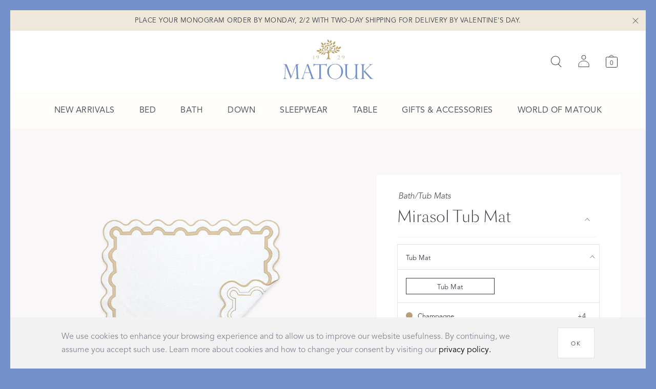

--- FILE ---
content_type: text/html; charset=utf-8
request_url: https://www.matouk.com/products/mirasol-tub-mat
body_size: 72853
content:
<!doctype html>
<html lang="en" itemscope="itemscope" itemtype="http://schema.org/WebSite">
	<head>
		<link rel="canonical" href="https://www.matouk.com/products/mirasol-tub-mat" />
		<script type="text/javascript">
	window.ga_loaded = false;
	window.gtm_loaded = false;
	window.addEventListener('load', function() {
		if(!window.ga_loaded && window.ga && window.ga.create) {
			window.ga_loaded = true;
		}
		if(window.google_tag_manager) {
			window.gtm_loaded = true;
		}
	}, false);
</script>

		<title>Mirasol Tub Mat | Matouk Luxury Linens</title>
<meta charset="UTF-8" />
<meta name="viewport" content="width=device-width, maximum-scale=1, initial-scale=1, user-scalable=yes, maximum-scale=5" />
<meta http-equiv="X-UA-Compatible" content="IE=edge,chrome=1" />
<meta name="google-site-verification" content="dgJRK-7CxvlGWpkfdU27_t65agIgcl2ZwV-dvb4i1ww" />
<meta name="url" content="https://www.matouk.com/products/mirasol-tub-mat" />
<meta name="identifier-URL" content="https://www.matouk.com/products/mirasol-tub-mat" />

<meta name="robots" content="index,follow" />
<meta name="keywords" content="" />
<meta name="description" content="A chic shop awning in Palm Beach inspired the motif of our Mirasol Bath Towels. It's a detail that lends our Cairo cotton terry towels a perfect touch of glamour." />

<meta itemprop="name" content="Mirasol Tub Mat | Matouk Luxury Linens" />
<meta itemprop="description" content="A chic shop awning in Palm Beach inspired the motif of our Mirasol Bath Towels. It's a detail that lends our Cairo cotton terry towels a perfect touch of glamour." />
<meta itemprop="image" content="https://matouk-website.imgix.net/spree/products/9073/original/Mirasol_tubmat_champagne_primary.png?1620337544" />

<meta name="twitter:card" content="summary_large_image" />
<meta name="twitter:site" content="" />
<meta name="twitter:creator" content="" />
<meta name="twitter:title" content="Mirasol Tub Mat | Matouk Luxury Linens" />
<meta name="twitter:description" content="A chic shop awning in Palm Beach inspired the motif of our Mirasol Bath Towels. It's a detail that lends our Cairo cotton terry towels a perfect touch of glamour." />
<meta name="twitter:image" content="https://matouk-website.imgix.net/spree/products/9073/original/Mirasol_tubmat_champagne_primary.png?1620337544" />

<meta property="og:title" content="Mirasol Tub Mat | Matouk Luxury Linens" />
<meta property="og:image" content="https://matouk-website.imgix.net/spree/products/9073/original/Mirasol_tubmat_champagne_primary.png?1620337544" />
<meta property="og:image:alt" content="Matouk Luxury Linens" />
<meta property="og:type" content="website" />
<meta property="og:url" content="https://www.matouk.com/products/mirasol-tub-mat" />
<meta property="og:description" content="A chic shop awning in Palm Beach inspired the motif of our Mirasol Bath Towels. It's a detail that lends our Cairo cotton terry towels a perfect touch of glamour." />
<meta property="og:site_name" content="Matouk" />
<meta property="og:locale" content="en" />


		<link rel="apple-touch-icon" sizes="180x180" href="/apple-touch-icon.png">
<link rel="icon" type="image/png" sizes="32x32" href="/favicon-32x32.png">
<link rel="icon" type="image/png" sizes="16x16" href="/favicon-16x16.png">
<link rel="manifest" href="/site.webmanifest">
<link rel="mask-icon" href="/safari-pinned-tab.svg" color="#b8a267">
<link rel="mask-icon" href="/safari-pinned-tab.svg" color="#b8a267">
<meta name="msapplication-TileColor" content="#ffffff">
<meta name="theme-color" content="#ffffff">

		
			<link rel="preload" href="https://d3rv2fuz9136t1.cloudfront.net/fonts/sangbleu/SangBleuSans-Light-WebS.woff2" as="font" type="font/woff2" crossorigin />
			<link rel="preload" href="https://d3rv2fuz9136t1.cloudfront.net/fonts/fontawesome/fontawesome-webfont.woff2" as="font" type="font/woff2" crossorigin />
			<link rel="stylesheet" href="https://use.typekit.net/zlp6dim.css">
			<link rel="stylesheet" type="text/css" href="https://d184c5qo38zl9d.cloudfront.net/application-39efed54c0216aeeb445.optimize.css"/>
		
		<script type="text/javascript">
document.addEventListener('mousedown', function() {
  document.body.classList.remove('keyboard');
});
document.addEventListener('keydown', function() {
  document.body.classList.add('keyboard');
});
</script>

		<script type="text/javascript" src="https://d184c5qo38zl9d.cloudfront.net/modernizr.js" async="async"></script>

		<meta name="state" content="%7B%22hom%22%3A%7B%22pending%22%3Afalse%2C%22data%22%3Anull%7D%2C%22madeForYou%22%3A%7B%22pending%22%3Afalse%2C%22data%22%3Anull%7D%2C%22home%22%3A%7B%22pending%22%3Afalse%2C%22data%22%3Anull%7D%2C%22sanityHome%22%3A%7B%22pending%22%3Afalse%2C%22data%22%3Anull%7D%2C%22common%22%3A%7B%22isMobile%22%3Afalse%2C%22isTablet%22%3Afalse%2C%22introIsVisible%22%3Afalse%2C%22layout%22%3A%22bp4%22%2C%22show_shipping_banner%22%3Afalse%2C%22show_shipping_everywhere_banner%22%3Afalse%2C%22theme%22%3A%7B%22outerBorder%22%3A%22%237390ca%22%2C%22innerBorder%22%3A%22inherit%22%2C%22footer%22%3A%22inherit%22%7D%2C%22productName%22%3A%22%22%2C%22menu%22%3A%7B%22open%22%3Afalse%2C%22type%22%3A%22%22%2C%22activeCategoryIndex%22%3A0%2C%22activeSection%22%3A%22menu%22%7D%2C%22filters%22%3A%7B%22show%22%3Afalse%2C%22selected%22%3A%7B%7D%2C%22items%22%3A%5B%5D%2C%22pathname%22%3A%22%22%7D%2C%22navigation%22%3A%7B%22type%22%3A%22product%22%2C%22data%22%3A%7B%22id%22%3A9972%2C%22sku%22%3A%22M223-TMTOW-CAIRO-CHAMPA%22%2C%22price%22%3A%22284.0%22%2C%22option_values%22%3A%5B%7B%22name%22%3A%22Champagne%22%2C%22presentation%22%3A%22%23b89e79%22%2C%22option_type%22%3A%22color_primary%22%7D%2C%7B%22name%22%3A%22Tub%20Mat%2024%5C%22%20W%20x%2036%5C%22%20L%22%2C%22presentation%22%3A%22Tub%20Mat%22%2C%22option_type%22%3A%22size%22%7D%5D%2C%22images%22%3A%5B%7B%22url%22%3A%22https%3A%2F%2Fmatouk-website.imgix.net%2Fspree%2Fproducts%2F9073%2Foriginal%2FMirasol_tubmat_champagne_primary.png%3F1620337544%3Fauto%3Dformat%22%2C%22preview_url%22%3A%22https%3A%2F%2Fmatouk-website.imgix.net%2Fspree%2Fproducts%2F9073%2Flarge%2FMirasol_tubmat_champagne_primary.png%3F1620337544%3Fauto%3Dformat%22%2C%22primary_custom_colors%22%3A%5B%5D%2C%22secondary_custom_colors%22%3A%5B%5D%2C%22for_custom_variants%22%3Afalse%2C%22video%22%3Anull%7D%2C%7B%22url%22%3A%22https%3A%2F%2Fmatouk-website.imgix.net%2Fcategory_style_hero_images%2Fimages%2F000%2F000%2F105%2Fregular%2FBath_Mirasol_SP23.jpg%3F1672870482%22%2C%22type%22%3A%22fullscreen%22%2C%22video%22%3A%22%22%2C%22description%22%3A%22%3Cp%3EMirasol%20in%20Pool%2C%20Silver%2C%20Bone%2C%20Champagne%20and%20Blue.%3C%2Fp%3E%5Cr%5Cn%22%7D%2C%7B%22url%22%3A%22https%3A%2F%2Fmatouk-website.imgix.net%2Fcategory_style_hero_images%2Fimages%2F000%2F000%2F324%2Fregular%2FBath_Mirasol_stack_SP23.jpg%3F1672870483%22%2C%22type%22%3A%22fullscreen%22%2C%22video%22%3A%22%22%2C%22description%22%3A%22%3Cp%3EMirasol%20in%20Pool%2C%20Silver%2C%20Bone%2C%20Champagne%20and%20Blue.%3C%2Fp%3E%5Cr%5Cn%22%7D%2C%7B%22url%22%3A%22https%3A%2F%2Fmatouk-website.imgix.net%2Fcategory_style_hero_images%2Fimages%2F000%2F000%2F325%2Fregular%2FBath_Style_Hero_Gallery_Mirasol2.jpg%3F1605716275%22%2C%22type%22%3A%22fullscreen%22%2C%22video%22%3A%22%22%2C%22description%22%3A%22%3Cp%3EMirasol%20in%20Silver.%3C%2Fp%3E%5Cr%5Cn%22%7D%2C%7B%22url%22%3A%22https%3A%2F%2Fmatouk-website.imgix.net%2Fcategory_style_hero_images%2Fimages%2F000%2F000%2F326%2Fregular%2FBath_Style_Hero_Gallery_Mirasol3.jpg%3F1605716367%22%2C%22type%22%3A%22fullscreen%22%2C%22video%22%3A%22%22%2C%22description%22%3A%22%3Cp%3EMirasol%20in%20Blue.%3C%2Fp%3E%5Cr%5Cn%22%7D%2C%7B%22url%22%3A%22https%3A%2F%2Fmatouk-website.imgix.net%2Fcategory_style_hero_images%2Fimages%2F000%2F002%2F483%2Fregular%2FAcc_Gallery_GiftBoxes.jpg%3F1722004041%22%2C%22type%22%3A%22fullscreen%22%2C%22video%22%3A%22%22%2C%22description%22%3A%22%3Cp%3EMirasol%20in%20Silver.%20Shown%20with%20%3Ca%20href%3D%5C%22https%3A%2F%2Fwww.matouk.com%2Fproducts%2Fmilagro-robe%3Fcolor%3DWhite%5C%22%3EMilagro%20Robe%3C%2Fa%3E%20in%20White%20with%20Monogram%20Style%202076%2C%20%3Ca%20href%3D%5C%22https%3A%2F%2Fwww.matouk.com%2Fproducts%2Fpaley-throw%3Fcolor%3DCarnelian%2B%2526%2BNatural%5C%22%3EPaley%20Throw%3C%2Fa%3E%20in%20Carnelian%2FNatural%2C%20%3Ca%20href%3D%5C%22https%3A%2F%2Fwww.matouk.com%2Fproducts%2Fsleeping-socks%3Fcolor%3DSlipper%5C%22%3ESleeping%20Socks%20-%20Heart%3C%2Fa%3E%20in%20Slipper%2C%20%3Ca%20href%3D%5C%22https%3A%2F%2Fwww.matouk.com%2Fproducts%2Fdaphne-three-mini-pillow%3Fcolor%3DLilac%5C%22%3EDaphne%20Three%20Mini%20Pillow%3C%2Fa%3E%20in%20Lilac%2C%20%3Ca%20href%3D%5C%22https%3A%2F%2Fwww.matouk.com%2Fproducts%2Flinen-apron%3Fcolor%3DGisele%2BScarlet%5C%22%3ELinen%20Apron%3C%2Fa%3E%20in%20Gisele%20Scarlet%2C%20%3Ca%20href%3D%5C%22https%3A%2F%2Fwww.matouk.com%2Fproducts%2Fwave-cocktail-napkin-set-of-6%3Fcolor%3DFirenze%5C%22%3EWave%20Cocktail%20Napkins%3C%2Fa%3E%20in%20Firenze%2C%20%3Ca%20href%3D%5C%22https%3A%2F%2Fwww.matouk.com%2Fproducts%2Fgift-box%5C%22%3EGift%20Box%3C%2Fa%3E%20and%20%3Ca%20href%3D%5C%22https%3A%2F%2Fwww.matouk.com%2Fproducts%2Fgift-card%5C%22%3EGift%20Card%3C%2Fa%3E.%3C%2Fp%3E%5Cr%5Cn%22%7D%5D%2C%22description%22%3A%22%3Cp%3EA%20chic%20shop%20awning%20in%20Palm%20Beach%20inspired%20the%20motif%20that%20unites%20our%20Mirasol%20collections.%20For%20the%20bath%2C%20the%20border%20is%20a%20stunning%20Nocturne%20sateen%20appliqu%C3%A9%20on%20our%20Cairo%20long-staple%20cotton%20terry%20with%20a%20scallop%20piping%20to%20finish.%3C%2Fp%3E%3Cp%3E%3Cbr%20%2F%3E%3C%2Fp%3E%3Cp%3E%3Cul%3E%3Cli%3E100%25%20Cairo%20long-staple%20cotton%2C%20625%20gsm.%3C%2Fp%3E%3Cp%3E%3C%2Fli%3E%20%3Cli%3EMade%20in%20the%20Philippines%20of%20fabric%20from%20Portugal.%3C%2Fp%3E%22%2C%22product_details%22%3A%22%3Cp%3EMachine%20wash%20warm.%20Do%20not%20use%20bleach%20or%20fabric%20softener.%20Tumble%20dry%20medium%20heat.%3C%2Fp%3E%3Cp%3E%26nbsp%3B%3C%2Fp%3E%3Cp%3E%3Cp%3EVisit%20our%26nbsp%3B%3Ca%20href%3D%5C%22https%3A%2F%2Fwww.matouk.com%2Ffaq%3Fcategory%3D8%5C%22%20target%3D%5C%22_blank%5C%22%3EFAQ%3C%2Fa%3E%26nbsp%3Bfor%20more%20tips%20on%20Caring%20for%20Your%20Products.%3C%2Fp%3E%5Cr%5Cn%3C%2Fp%3E%22%2C%22total_on_hand%22%3A2%2C%22out_of_stock_message%22%3A%22%3Cp%3EOur%20artisans%20are%20working%20to%20get%20this%20item%20back%20in%20stock%20to%20ship%20in%204-6%20weeks.%3C%2Fp%3E%22%2C%22out_of_stock_code%22%3A%22BO-2%22%2C%22shipping_message%22%3A%22%3Cp%3EFree%20Shipping%20%26%20Returns%20on%20all%20items.%20Returns%20must%20be%20made%20within%2030%20days%20of%20purchase%20and%20products%20must%20be%20unused%20and%20in%20original%20packaging.%20Custom%20or%20monogrammed%20items%20are%20final%20sale.%20%3C%2Fp%3E%22%2C%22details_link%22%3A%22%22%2C%22details_link_text%22%3A%22%22%2C%22salesforce_id%22%3A%22a6bG00000000a32IAA%22%2C%22allow_custom_colors%22%3Afalse%2C%22dimensions_text%22%3A%22%3Cp%3ETub%20Mat%3A%2024%26quot%3B%20W%20x%2036%26quot%3B%20L%3C%2Fp%3E%5Cr%5Cn%22%2C%22title%22%3A%22Mirasol%20Tub%20Mat%22%7D%7D%2C%22historyNavigation%22%3A%7B%7D%2C%22search%22%3A%7B%22recentlySearchedItems%22%3A%5B%5D%7D%2C%22pinterestReferrer%22%3Afalse%2C%22schumacherPage%22%3Afalse%2C%22customLogo%22%3Anull%7D%2C%22settings%22%3A%7B%22settings%22%3A%7B%22fabric_guide%22%3A%7B%22title%22%3A%22Matouk%20Fabric%20Guide%22%2C%22items%22%3A%5B%7B%22image%22%3A%22https%3A%2F%2Fmatouk-website.imgix.net%2Ffabric_guides%2Fimages%2F000%2F000%2F001%2Foriginal%2FKeyLargo_FabricGuide.jpg%3F1579282449%22%2C%22title%22%3A%22Positano%20200%20thread%20count%20Egyptian%20cotton-poly%20percale%22%2C%22description%22%3A%22Positano%20is%20a%20200%20thread%20count%2050%2F50%20cotton%2Fpolyester%20blend%20that%20Matouk%20customers%20have%20treasured%20for%20years.%20Its%20elegant%20hand%20and%20crisp%20smoothness%20mimic%20that%20of%20100%25%20cotton%2C%20while%20the%20blend%20assures%20it%20is%20easy%20care%20and%20no-iron.%20%5Cr%5Cn%20Corresponding%20style%3A%20Positano%20Hemstitch.%5Cr%5Cn%22%7D%2C%7B%22image%22%3A%22https%3A%2F%2Fmatouk-website.imgix.net%2Ffabric_guides%2Fimages%2F000%2F000%2F002%2Foriginal%2FBedding_Style_List_Sierra_Hemstitch.jpg%3F1679093327%22%2C%22title%22%3A%22Sierra%20350%20thread%20count%20long-staple%20cotton%20percale%22%2C%22description%22%3A%22Crafted%20from%20a%20long-staple%20cotton%20percale%2C%20Sierra%20has%20a%20cool%20soft%20touch%20and%20a%20casual%20style%20that%20blends%20effortlessly%20with%20other%20bedding.%20%20Corresponding%20styles%3A%20Essex%2C%20Sierra%20Hemstitch.%5Cr%5Cn%22%7D%2C%7B%22image%22%3A%22https%3A%2F%2Fmatouk-website.imgix.net%2Ffabric_guides%2Fimages%2F000%2F000%2F003%2Foriginal%2FBedding_Style_List_CeylonSatinStitch.jpg%3F1679093342%22%2C%22title%22%3A%22Ceylon%20520%20thread%20count%20Indian-made%20percale%22%2C%22description%22%3A%22Our%20most%20refined%20cotton%20percale%2C%20you%E2%80%99ll%20love%20the%20crisp%20look%20and%20smooth%20feel%20of%20this%20high-thread%20count%20bedding%20specially%20made%20for%20us%20in%20India.%20%20Corresponding%20styles%3A%20Astor%20Braid%2C%20Atoll%2C%20Bel%20Tempo%2C%20Bryant%2C%20Ceylon%20Satin%20Stitch%2C%20Classic%20Chain%2C%20Dakota%2C%20Daphne%2C%20Hatch%2C%20India%2C%20Liana%2C%20Ophelia%2C%20Prado.%22%7D%2C%7B%22image%22%3A%22https%3A%2F%2Fmatouk-website.imgix.net%2Ffabric_guides%2Fimages%2F000%2F000%2F004%2Foriginal%2FBed_Gallery_LucaSS_detail_2024.jpg%3F1704732492%22%2C%22title%22%3A%22Luca%20500%20thread%20count%20Italian-made%20Egyptian%20cotton%20percale%22%2C%22description%22%3A%22Finely%20woven%20for%20a%20smooth%20touch%20and%20cool%20feel%2C%20this%20Egyptian%20cotton%20percale%20bedding%20is%20like%20that%20you%20find%20in%20a%20five-star%20hotel%20room.%20%20Corresponding%20styles%3A%20Alexandra%2C%20Ansonia%2C%20Antonia%2C%20Apolline%2C%20Attleboro%2C%20Baudin%20Butterfly%2C%20Butterfield%2C%20Cabanon%20Stripe%2C%20Catarina%2C%20Celine%2C%20Charlotte%2C%20Del%20Tesoro%2C%20Dominique%2C%20Duma%20Diamond%2C%20Gordian%20Knot%2C%20Granada%2C%20Joplin%2C%20Khilana%2C%20Levi%2C%20Luca%20Hemstitch%2C%20Luca%20Satin%20Stitch%2C%20Margot%2C%20Nikita%2C%20Pomegranate%2C%20Poppy%2C%20San%20Cristobal.%22%7D%2C%7B%22image%22%3A%22https%3A%2F%2Fmatouk-website.imgix.net%2Ffabric_guides%2Fimages%2F000%2F000%2F005%2Foriginal%2FBed_Gallery_Milano_Hemstitch_Detail_2023-2.jpg%3F1679093432%22%2C%22title%22%3A%22Milano%20600%20thread%20count%20Italian-made%20Egyptian%20cotton%20percale%22%2C%22description%22%3A%22Crafted%20from%20the%20finest%20Egyptian%20cotton%2C%20Milano%20is%20the%20ultimate%20refinement%20for%20your%20bed.%20Crisp%2C%20cool%20and%20soft.%20%20Corresponding%20styles%3A%20Aziza%2C%20Classic%20Chain%20Scallop%2C%20Dorothy%2C%20Felix%2C%20Lorelei%2C%20Lowell%2C%20Milano%20Hemstitch%2C%20Milano%20Quilt%2C%20Mirasol%2C%20Stella.%22%7D%2C%7B%22image%22%3A%22https%3A%2F%2Fmatouk-website.imgix.net%2Ffabric_guides%2Fimages%2F000%2F000%2F013%2Foriginal%2FBed_Gallery_BergamoHemstitch_detail_2025.jpg%3F1736537917%22%2C%22title%22%3A%22Bergamo%20500%20thread%20count%20Giza%2087%20and%2092%20Egyptian%20cotton%20percale%22%2C%22description%22%3A%22Our%20lightest%20weight%20percale%20fabric%2C%20Bergamo%20has%20a%20silky%2C%20heavenly%20feel%20while%20still%20maintaining%20percale's%20cool%2C%20crisp%20weave.%20Corresponding%20styles%3A%20Bergamo%2C%20Bergamo%20Hemstitch%2C%20Callista%2C%20Cecily%2C%20Louise.%22%7D%2C%7B%22image%22%3A%22https%3A%2F%2Fmatouk-website.imgix.net%2Ffabric_guides%2Fimages%2F000%2F000%2F007%2Foriginal%2FBedding_Style_Hover_Gatsby_2023.jpg%3F1679093513%22%2C%22title%22%3A%22Gatsby%201000%20thread%20count%20Giza%2087%20Egyptian%20cotton%20percale%22%2C%22description%22%3A%22Unique%20and%20unrivaled%2C%20Gatsby%20is%20made%20from%20a%20rare%20Egyptian%20cotton%20that%20produces%20a%20yarn%20so%20delicate%20and%20fine%2C%20you%20won%E2%80%99t%20believe%20the%20sublime%20light%2C%20softer-than-soft%20feel.%20Corresponding%20styles%3A%20Feather%2C%20Gatsby%2C%20Gatsby%20Hemstitch%2C%20Virginia.%20%22%7D%2C%7B%22image%22%3A%22https%3A%2F%2Fmatouk-website.imgix.net%2Ffabric_guides%2Fimages%2F000%2F000%2F006%2Foriginal%2FBedding_Style_Hero_Gallery_Nocturne_hazyblue2.jpg%3F1679093540%22%2C%22title%22%3A%22Nocturne%20600%20thread%20count%20Italian-made%20Egyptian%20cotton%20sateen%22%2C%22description%22%3A%22An%20opulent%20choice%2C%20sateen%20is%20noted%20for%20its%20smooth%2C%20luminous%20look%20and%20sumptuously%20soft%20touch.%20Ours%20is%20made%20of%20Egyptian%20cotton%20woven%20in%20Italy.%20%20Corresponding%20styles%3A%20Alba%20Quilt%2C%20Ambrose%2C%20Ava%20Quilt%2C%20Basketweave%20Quilt%2C%20Bel%20Tempo%20Nocturne%2C%20Netto%20Quilt%2C%20Nocturne%2C%20Nocturne%20Hemstitch%2C%20Nocturne%20Quilt.%22%7D%2C%7B%22image%22%3A%22https%3A%2F%2Fmatouk-website.imgix.net%2Ffabric_guides%2Fimages%2F000%2F000%2F011%2Foriginal%2Ftalita_fabricguide.jpg%3F1537210073%22%2C%22title%22%3A%22Talita%20615%20thread%20count%20Giza%2087%20and%2092%20Egyptian%20cotton%20sateen%22%2C%22description%22%3A%22Crafted%20from%20very%20fine%20and%20rare%20Egyptian%20Cotton%20Giza%20yarn%2C%20Talita%20is%20a%20lightweight%2C%20breathable%20and%20beautiful%20sateen.%20Corresponding%20styles%3A%20Grace%2C%20Talita%20Satin%20Stitch.%22%7D%2C%7B%22image%22%3A%22https%3A%2F%2Fmatouk-website.imgix.net%2Ffabric_guides%2Fimages%2F000%2F000%2F014%2Foriginal%2FBed_Gallery_Roman_hemstitch_detail2_.jpg%3F1704732652%22%2C%22title%22%3A%22Roman%20100%25%20linen%20woven%20in%20Italy%22%2C%22description%22%3A%22Crafted%20in%20the%20highest%20quality%20and%20extraordinarily%20soft%20European%20linen%2C%20Roman%20is%20a%20new%20core%20fabric%20in%20our%20bedding%20range.%20Its%20exceptionally%20soft%20hand%20is%20the%20result%20of%20a%20unique%20chemical-free%20finishing%20process%20we%20developed%20together%20with%20our%20Italian%20fabric%20partners.%20Corresponding%20style%3A%20Pomegranate%20Linen%2C%20Roman%20Hemstitch%2C%20Simone%20Linen.%22%7D%5D%7D%2C%22main_menu%22%3A%5B%7B%22title%22%3A%22New%20Arrivals%22%2C%22link%22%3A%22https%3A%2F%2Fwww.matouk.com%2Fnew-arrivals%22%2C%22colorize%22%3Afalse%2C%22title_color%22%3A%22%22%2C%22title_footer_color%22%3A%22%22%2C%22menu_subgroups%22%3A%5B%5D%7D%2C%7B%22title%22%3A%22Best%20Sellers%22%2C%22link%22%3A%22https%3A%2F%2Fwww.matouk.com%2Fstyles%2Fbest-sellers%22%2C%22colorize%22%3Afalse%2C%22title_color%22%3A%22%22%2C%22title_footer_color%22%3A%22%22%2C%22menu_subgroups%22%3A%5B%5D%7D%2C%7B%22title%22%3A%22Sleepwear%22%2C%22link%22%3A%22https%3A%2F%2Fwww.matouk.com%2Fpajamas%22%2C%22colorize%22%3Afalse%2C%22title_color%22%3A%22%22%2C%22title_footer_color%22%3A%22%22%2C%22menu_subgroups%22%3A%5B%7B%22title%22%3A%22Shop%20by%20Product%22%2C%22colorize%22%3Afalse%2C%22title_color%22%3A%22%22%2C%22title_footer_color%22%3A%22%22%2C%22menu_items%22%3A%5B%7B%22title%22%3A%22Pajamas%22%2C%22link%22%3A%22https%3A%2F%2Fwww.matouk.com%2Fpajamas%22%2C%22colorize%22%3Afalse%7D%2C%7B%22title%22%3A%22Robes%22%2C%22link%22%3A%22https%3A%2F%2Fwww.matouk.com%2Fshop%2Fbath%2Frobes%22%2C%22colorize%22%3Afalse%7D%2C%7B%22title%22%3A%22Sleeping%20Socks%22%2C%22link%22%3A%22https%3A%2F%2Fwww.matouk.com%2Fshop%2Faccessories-and-gifts%2Fsleeping-socks%22%2C%22colorize%22%3Afalse%7D%5D%7D%5D%7D%2C%7B%22title%22%3A%22Bed%22%2C%22link%22%3A%22%2Fstyles%2Fbed%2F%22%2C%22colorize%22%3Afalse%2C%22title_color%22%3Anull%2C%22title_footer_color%22%3Anull%2C%22menu_subgroups%22%3A%5B%7B%22title%22%3A%22Shop%20by%20Product%22%2C%22colorize%22%3Afalse%2C%22title_color%22%3A%22%22%2C%22title_footer_color%22%3A%22%22%2C%22menu_items%22%3A%5B%7B%22title%22%3A%22Duvet%20Covers%22%2C%22link%22%3A%22%2Fshop%2Fbed%2Fduvet-covers%22%2C%22colorize%22%3Afalse%7D%2C%7B%22title%22%3A%22Shams%22%2C%22link%22%3A%22%2Fshop%2Fbed%2Fshams%22%2C%22colorize%22%3Afalse%7D%2C%7B%22title%22%3A%22Flat%20Sheets%22%2C%22link%22%3A%22https%3A%2F%2Fwww.matouk.com%2Fshop%2Fbed%2Fflat-sheets%22%2C%22colorize%22%3Afalse%7D%2C%7B%22title%22%3A%22Pillowcases%22%2C%22link%22%3A%22https%3A%2F%2Fwww.matouk.com%2Fshop%2Fbed%2Fpillowcases%22%2C%22colorize%22%3Afalse%7D%2C%7B%22title%22%3A%22Fitted%20Sheets%22%2C%22link%22%3A%22https%3A%2F%2Fwww.matouk.com%2Fshop%2Fbed%2Ffitted-sheets%22%2C%22colorize%22%3Afalse%7D%2C%7B%22title%22%3A%22Comforters%20%26%20Pillows%22%2C%22link%22%3A%22https%3A%2F%2Fwww.matouk.com%2Fshop%2Fdown%2Fcomforters-and-pillows%22%2C%22colorize%22%3Afalse%7D%2C%7B%22title%22%3A%22Quilts%20%26%20Coverlets%22%2C%22link%22%3A%22%2Fshop%2Fbed%2Fquilts-and-coverlets%22%2C%22colorize%22%3Afalse%7D%2C%7B%22title%22%3A%22Throws%20%26%20Blankets%22%2C%22link%22%3A%22%2Fshop%2Fbed%2Fthrows-and-blankets%22%2C%22colorize%22%3Afalse%7D%2C%7B%22title%22%3A%22Bed%20Skirts%22%2C%22link%22%3A%22https%3A%2F%2Fwww.matouk.com%2Fshop%2Fbed%2Fbed-skirts%22%2C%22colorize%22%3Afalse%7D%2C%7B%22title%22%3A%22Mattress%20Pads%20%26%20Protectors%22%2C%22link%22%3A%22https%3A%2F%2Fwww.matouk.com%2Fshop%2Fbed%2Fmattress-pads-and-protectors%22%2C%22colorize%22%3Afalse%7D%5D%7D%2C%7B%22title%22%3A%22Shop%20by%20Collection%22%2C%22colorize%22%3Afalse%2C%22title_color%22%3A%22%22%2C%22title_footer_color%22%3A%22%22%2C%22menu_items%22%3A%5B%7B%22title%22%3A%22All%20Bed%20Styles%22%2C%22link%22%3A%22%2Fstyles%2Fbed%22%2C%22colorize%22%3Afalse%7D%2C%7B%22title%22%3A%22Shop%20by%20Sheeting%20Fabric%22%2C%22link%22%3A%22%2Fshop-sheeting-qualities%22%2C%22colorize%22%3Afalse%7D%2C%7B%22title%22%3A%22The%20Print%20Shop%22%2C%22link%22%3A%22https%3A%2F%2Fwww.matouk.com%2Fthe-print-shop%22%2C%22colorize%22%3Afalse%7D%2C%7B%22title%22%3A%22The%20Pique%20Shop%22%2C%22link%22%3A%22https%3A%2F%2Fwww.matouk.com%2Fthe-pique-shop%22%2C%22colorize%22%3Afalse%7D%2C%7B%22title%22%3A%22The%20Down%20Shop%22%2C%22link%22%3A%22%2Fdown%2F%22%2C%22colorize%22%3Afalse%7D%5D%7D%5D%7D%2C%7B%22title%22%3A%22Bath%22%2C%22link%22%3A%22%2Fstyles%2Fbath%2F%22%2C%22colorize%22%3Afalse%2C%22title_color%22%3Anull%2C%22title_footer_color%22%3Anull%2C%22menu_subgroups%22%3A%5B%7B%22title%22%3A%22Shop%20by%20Product%22%2C%22colorize%22%3Afalse%2C%22title_color%22%3A%22%22%2C%22title_footer_color%22%3A%22%22%2C%22menu_items%22%3A%5B%7B%22title%22%3A%22Bath%20Towels%22%2C%22link%22%3A%22%2Fshop%2Fbath%2Fbath-towels%22%2C%22colorize%22%3Afalse%7D%2C%7B%22title%22%3A%22Bath%20Rugs%20%26%20Mats%22%2C%22link%22%3A%22%2Fshop%2Fbath%2Fbath-rugs-and-mats%22%2C%22colorize%22%3Afalse%7D%2C%7B%22title%22%3A%22Robes%22%2C%22link%22%3A%22%2Fshop%2Fbath%2Frobes%22%2C%22colorize%22%3Afalse%7D%2C%7B%22title%22%3A%22Guest%20Towels%22%2C%22link%22%3A%22%2Fshop%2Fbath%2Fguest-towels%22%2C%22colorize%22%3Afalse%7D%2C%7B%22title%22%3A%22Shower%20Curtains%22%2C%22link%22%3A%22%2Fshop%2Fbath%2Fshower-curtains%22%2C%22colorize%22%3Afalse%7D%2C%7B%22title%22%3A%22Tissue%20Box%20Cover%22%2C%22link%22%3A%22https%3A%2F%2Fwww.matouk.com%2Fshop%2Faccessories-and-gifts%2Ftissue-box-covers%22%2C%22colorize%22%3Afalse%7D%2C%7B%22title%22%3A%22Beach%20%26%20Pool%20Towels%22%2C%22link%22%3A%22%2Fshop%2Fbath%2Fbeach-towels%22%2C%22colorize%22%3Afalse%7D%5D%7D%2C%7B%22title%22%3A%22Shop%20by%20Collection%22%2C%22colorize%22%3Afalse%2C%22title_color%22%3A%22%22%2C%22title_footer_color%22%3A%22%22%2C%22menu_items%22%3A%5B%7B%22title%22%3A%22All%20Bath%20Styles%22%2C%22link%22%3A%22%2Fstyles%2Fbath%22%2C%22colorize%22%3Afalse%7D%2C%7B%22title%22%3A%22The%20Cairo%20Shop%22%2C%22link%22%3A%22%2Fshop-cairo%22%2C%22colorize%22%3Afalse%7D%2C%7B%22title%22%3A%22The%20Pique%20Shop%22%2C%22link%22%3A%22https%3A%2F%2Fwww.matouk.com%2Fthe-pique-shop%22%2C%22colorize%22%3Afalse%7D%2C%7B%22title%22%3A%22Matouk%20Schumacher%22%2C%22link%22%3A%22%2Fmatouk-schumacher-bath%22%2C%22colorize%22%3Afalse%7D%2C%7B%22title%22%3A%22Lulu%20DK%20for%20Matouk%22%2C%22link%22%3A%22https%3A%2F%2Fwww.matouk.com%2Flulu-dk%23Bath%22%2C%22colorize%22%3Afalse%7D%5D%7D%5D%7D%2C%7B%22title%22%3A%22Down%22%2C%22link%22%3A%22%2Fdown%2F%22%2C%22colorize%22%3Afalse%2C%22title_color%22%3Anull%2C%22title_footer_color%22%3Anull%2C%22menu_subgroups%22%3A%5B%7B%22title%22%3A%22%22%2C%22colorize%22%3Afalse%2C%22title_color%22%3Anull%2C%22title_footer_color%22%3Anull%2C%22menu_items%22%3A%5B%7B%22title%22%3A%22Pillows%22%2C%22link%22%3A%22%2Fshop%2Fdown%2Fpillows%22%2C%22colorize%22%3Afalse%7D%2C%7B%22title%22%3A%22Comforters%22%2C%22link%22%3A%22%2Fshop%2Fdown%2Fcomforters%22%2C%22colorize%22%3Afalse%7D%2C%7B%22title%22%3A%22Mattress%20Pads%20%26%20Protectors%22%2C%22link%22%3A%22https%3A%2F%2Fwww.matouk.com%2Fshop%2Fbed%2Fmattress-pads-and-protectors%22%2C%22colorize%22%3Afalse%7D%2C%7B%22title%22%3A%22All%20Down%20Qualities%22%2C%22link%22%3A%22%2Fdown%2Fall_down_qualities%22%2C%22colorize%22%3Afalse%7D%2C%7B%22title%22%3A%22Down%20Alternative%22%2C%22link%22%3A%22%2Fstyles%2Fdown%2Flibero%22%2C%22colorize%22%3Afalse%7D%2C%7B%22title%22%3A%22About%20the%20Collection%22%2C%22link%22%3A%22%2Fdown%22%2C%22colorize%22%3Afalse%7D%5D%7D%5D%7D%2C%7B%22title%22%3A%22Throws%20%26%20Blankets%22%2C%22link%22%3A%22%22%2C%22colorize%22%3Afalse%2C%22title_color%22%3Anull%2C%22title_footer_color%22%3Anull%2C%22menu_subgroups%22%3A%5B%7B%22title%22%3A%22%22%2C%22colorize%22%3Afalse%2C%22title_color%22%3Anull%2C%22title_footer_color%22%3Anull%2C%22menu_items%22%3A%5B%7B%22title%22%3A%22All%20Throws%20%26%20Blankets%22%2C%22link%22%3A%22%2Fshop%2Fthrows-and-blankets%2Fthrows-and-blankets%22%2C%22colorize%22%3Afalse%7D%2C%7B%22title%22%3A%22Throws%22%2C%22link%22%3A%22%2Fshop%2Fthrows-and-blankets%2Fthrows-and-blankets%23Throws%22%2C%22colorize%22%3Afalse%7D%2C%7B%22title%22%3A%22Blankets%22%2C%22link%22%3A%22%2Fshop%2Fthrows-and-blankets%2Fthrows-and-blankets%23Blankets%22%2C%22colorize%22%3Afalse%7D%5D%7D%5D%7D%2C%7B%22title%22%3A%22Table%22%2C%22link%22%3A%22%2Fstyles%2Ftable%2F%22%2C%22colorize%22%3Afalse%2C%22title_color%22%3Anull%2C%22title_footer_color%22%3Anull%2C%22menu_subgroups%22%3A%5B%7B%22title%22%3A%22Shop%20by%20Product%22%2C%22colorize%22%3Afalse%2C%22title_color%22%3A%22%22%2C%22title_footer_color%22%3A%22%22%2C%22menu_items%22%3A%5B%7B%22title%22%3A%22Tablecloths%22%2C%22link%22%3A%22%2Fshop%2Ftable%2Ftablecloths%22%2C%22colorize%22%3Afalse%7D%2C%7B%22title%22%3A%22Placemats%22%2C%22link%22%3A%22%2Fshop%2Ftable%2Fplacemats%22%2C%22colorize%22%3Afalse%7D%2C%7B%22title%22%3A%22Napkins%22%2C%22link%22%3A%22%2Fshop%2Ftable%2Fnapkins%22%2C%22colorize%22%3Afalse%7D%2C%7B%22title%22%3A%22Cocktail%20Napkins%22%2C%22link%22%3A%22https%3A%2F%2Fwww.matouk.com%2Fshop%2Ftable%2Fcocktail-napkins%22%2C%22colorize%22%3Afalse%7D%2C%7B%22title%22%3A%22Aprons%22%2C%22link%22%3A%22https%3A%2F%2Fwww.matouk.com%2Flinen-aprons%22%2C%22colorize%22%3Afalse%7D%5D%7D%2C%7B%22title%22%3A%22Shop%20by%20Collection%22%2C%22colorize%22%3Afalse%2C%22title_color%22%3A%22%22%2C%22title_footer_color%22%3A%22%22%2C%22menu_items%22%3A%5B%7B%22title%22%3A%22All%20Table%20Styles%22%2C%22link%22%3A%22%2Fstyles%2Ftable%22%2C%22colorize%22%3Afalse%7D%2C%7B%22title%22%3A%22Matouk%20Schumacher%22%2C%22link%22%3A%22%2Fmatouk-schumacher-table%22%2C%22colorize%22%3Afalse%7D%2C%7B%22title%22%3A%22The%20Pique%20Shop%22%2C%22link%22%3A%22https%3A%2F%2Fwww.matouk.com%2Fthe-pique-shop%22%2C%22colorize%22%3Afalse%7D%5D%7D%5D%7D%2C%7B%22title%22%3A%22Gifts%20%26%20Accessories%22%2C%22link%22%3A%22%2Fshop%2Faccessories-and-gifts%2F%22%2C%22colorize%22%3Afalse%2C%22title_color%22%3Anull%2C%22title_footer_color%22%3Anull%2C%22menu_subgroups%22%3A%5B%7B%22title%22%3A%22%22%2C%22colorize%22%3Afalse%2C%22title_color%22%3A%22%22%2C%22title_footer_color%22%3A%22%22%2C%22menu_items%22%3A%5B%7B%22title%22%3A%22Gift%20Guides%22%2C%22link%22%3A%22https%3A%2F%2Fwww.matouk.com%2Fmatouk-gift-guide%22%2C%22colorize%22%3Afalse%7D%2C%7B%22title%22%3A%22Pajamas%22%2C%22link%22%3A%22https%3A%2F%2Fwww.matouk.com%2Fpajamas%22%2C%22colorize%22%3Afalse%7D%2C%7B%22title%22%3A%22Robes%22%2C%22link%22%3A%22%2Fshop%2Faccessories-and-gifts%2Frobes%22%2C%22colorize%22%3Afalse%7D%2C%7B%22title%22%3A%22Sleeping%20Socks%22%2C%22link%22%3A%22https%3A%2F%2Fwww.matouk.com%2Fshop%2Faccessories-and-gifts%2Fsleeping-socks%22%2C%22colorize%22%3Afalse%7D%2C%7B%22title%22%3A%22Throws%22%2C%22link%22%3A%22https%3A%2F%2Fwww.matouk.com%2Fshop%2Fthrows-and-blankets%2Fthrows-and-blankets%23Throws%22%2C%22colorize%22%3Afalse%7D%2C%7B%22title%22%3A%22Mini%20Pillows%22%2C%22link%22%3A%22https%3A%2F%2Fwww.matouk.com%2Fmini-pillows%22%2C%22colorize%22%3Afalse%7D%2C%7B%22title%22%3A%22Tissue%20Box%20Covers%22%2C%22link%22%3A%22%2Fshop%2Faccessories-and-gifts%2Ftissue-box-covers%22%2C%22colorize%22%3Afalse%7D%2C%7B%22title%22%3A%22Beach%20Towels%22%2C%22link%22%3A%22%2Fshop%2Faccessories-and-gifts%2Fbeach-towels%22%2C%22colorize%22%3Afalse%7D%2C%7B%22title%22%3A%22Cocktail%20Napkins%22%2C%22link%22%3A%22https%3A%2F%2Fwww.matouk.com%2Fshop%2Ftable%2Fcocktail-napkins%22%2C%22colorize%22%3Afalse%7D%2C%7B%22title%22%3A%22Aprons%22%2C%22link%22%3A%22https%3A%2F%2Fwww.matouk.com%2Flinen-aprons%22%2C%22colorize%22%3Afalse%7D%2C%7B%22title%22%3A%22Guest%20Towels%22%2C%22link%22%3A%22%2Fshop%2Faccessories-and-gifts%2Fguest-towels%22%2C%22colorize%22%3Afalse%7D%2C%7B%22title%22%3A%22Gift%20Cards%22%2C%22link%22%3A%22%2Fproducts%2Fgift-card%22%2C%22colorize%22%3Afalse%7D%2C%7B%22title%22%3A%22All%20Gifts%20%26%20Accessories%22%2C%22link%22%3A%22https%3A%2F%2Fwww.matouk.com%2Fshop%2Faccessories-and-gifts%22%2C%22colorize%22%3Afalse%7D%5D%7D%5D%7D%2C%7B%22title%22%3A%22Collaborations%22%2C%22link%22%3A%22%22%2C%22colorize%22%3Afalse%2C%22title_color%22%3Anull%2C%22title_footer_color%22%3Anull%2C%22menu_subgroups%22%3A%5B%7B%22title%22%3A%22%22%2C%22colorize%22%3Afalse%2C%22title_color%22%3Anull%2C%22title_footer_color%22%3Anull%2C%22menu_items%22%3A%5B%7B%22title%22%3A%22Matouk%20Schumacher%22%2C%22link%22%3A%22%2Fmatouk-schumacher%22%2C%22colorize%22%3Afalse%7D%2C%7B%22title%22%3A%22Lulu%20DK%20for%20Matouk%22%2C%22link%22%3A%22%2Flulu-dk%22%2C%22colorize%22%3Afalse%7D%5D%7D%5D%7D%2C%7B%22title%22%3A%22Design%20Services%22%2C%22link%22%3A%22%2Fatelier%22%2C%22colorize%22%3Afalse%2C%22title_color%22%3Anull%2C%22title_footer_color%22%3Anull%2C%22menu_subgroups%22%3A%5B%7B%22title%22%3A%22%22%2C%22colorize%22%3Afalse%2C%22title_color%22%3Anull%2C%22title_footer_color%22%3Anull%2C%22menu_items%22%3A%5B%7B%22title%22%3A%22Design%20Concierge%22%2C%22link%22%3A%22%2Fatelier%23concierge%22%2C%22colorize%22%3Afalse%7D%2C%7B%22title%22%3A%22Custom%22%2C%22link%22%3A%22%2Fcustom%22%2C%22colorize%22%3Afalse%7D%2C%7B%22title%22%3A%22Monogram%22%2C%22link%22%3A%22%2Fmonogram%22%2C%22colorize%22%3Afalse%7D%2C%7B%22title%22%3A%22Work%20Boards%22%2C%22link%22%3A%22%2Fatelier%23workboards%22%2C%22colorize%22%3Afalse%7D%5D%7D%5D%7D%2C%7B%22title%22%3A%22Explore%20Monogram%22%2C%22link%22%3A%22https%3A%2F%2Fwww.matouk.com%2Fmonogram%22%2C%22colorize%22%3Afalse%2C%22title_color%22%3Anull%2C%22title_footer_color%22%3Anull%2C%22menu_subgroups%22%3A%5B%5D%7D%5D%2C%22additional_menu%22%3A%7B%22menu_items%22%3A%5B%7B%22title%22%3A%22Our%20Story%22%2C%22code%22%3A%22inside_matouk%22%2C%22link%22%3A%22%2Finside-matouk%22%7D%2C%7B%22title%22%3A%22House%20of%20Matouk%22%2C%22code%22%3A%22house_of_matouk%22%2C%22link%22%3A%22%2Fhouse-of-matouk%22%7D%2C%7B%22title%22%3A%22Sustainability%22%2C%22code%22%3A%22sustainability%22%2C%22link%22%3A%22%2Fsustainability%22%7D%2C%7B%22title%22%3A%22Customization%22%2C%22code%22%3A%22Custom%22%2C%22link%22%3A%22%2Fcustom%22%7D%2C%7B%22title%22%3A%22Hotel%22%2C%22code%22%3A%22hotel%22%2C%22link%22%3A%22%2Finside-matouk%2Fhotel%22%7D%2C%7B%22title%22%3A%22Journal%22%2C%22code%22%3A%22journal%22%2C%22link%22%3A%22%2Fjournal%22%7D%2C%7B%22title%22%3A%22Philanthropy%22%2C%22code%22%3A%22philantropy%22%2C%22link%22%3A%22%2Fphilanthropy%22%7D%5D%2C%22footer_items%22%3A%5B%7B%22title%22%3A%22Find%20A%20Retailer%22%2C%22code%22%3A%22find_a_retailer%22%2C%22link%22%3A%22%2Ffind-a-retailer%22%7D%2C%7B%22title%22%3A%22Customer%20Care%22%2C%22code%22%3A%22customer_care%22%2C%22link%22%3A%22%2Fcontact%22%7D%5D%7D%2C%22styles%22%3A%5B%7B%22url%22%3A%22%2Fstyles%2Fbed%2Flowell%22%2C%22image%22%3A%22https%3A%2F%2Fmatouk-website.imgix.net%2Fcategory_style_relations%2Fpreview_images%2F000%2F000%2F007%2Fregular%2FBedding_Style_List_Lowell_CC_1.jpg%3F1745943815%22%2C%22vertical_image%22%3A%22https%3A%2F%2Fmatouk-website.imgix.net%2Fcategory_style_relations%2Fvertical_preview_images%2F000%2F000%2F007%2Fregular%2FSlider_Stack_Bed_Lowell_CC_1.jpg%22%2C%22title%22%3A%22Lowell%22%2C%22category_code%22%3A%22bed%22%7D%2C%7B%22url%22%3A%22%2Fstyles%2Fbed%2Fnocturne%22%2C%22image%22%3A%22https%3A%2F%2Fmatouk-website.imgix.net%2Fcategory_style_relations%2Fpreview_images%2F000%2F000%2F049%2Fregular%2FBedding_Style_List_Nocturne_2024.jpg%3F1707407795%22%2C%22vertical_image%22%3A%22https%3A%2F%2Fmatouk-website.imgix.net%2Fcategory_style_relations%2Fvertical_preview_images%2F000%2F000%2F049%2Fregular%2FSheets_Cases_PLP_Nocturne_2024.jpg%22%2C%22title%22%3A%22Nocturne%22%2C%22category_code%22%3A%22bed%22%7D%2C%7B%22url%22%3A%22%2Fstyles%2Fbed%2Fgabriel%22%2C%22image%22%3A%22https%3A%2F%2Fmatouk-website.imgix.net%2Fcategory_style_relations%2Fpreview_images%2F000%2F000%2F604%2Fregular%2FBedding_Style_List_Gabriel.jpg%3F1758653663%22%2C%22vertical_image%22%3A%22https%3A%2F%2Fmatouk-website.imgix.net%2Fcategory_style_relations%2Fvertical_preview_images%2F000%2F000%2F604%2Fregular%2FSlider_Stack_Bed_Gabriel.jpg%22%2C%22title%22%3A%22Gabriel%22%2C%22category_code%22%3A%22bed%22%7D%2C%7B%22url%22%3A%22%2Fstyles%2Fbed%2Fpalmyra%22%2C%22image%22%3A%22https%3A%2F%2Fmatouk-website.imgix.net%2Fcategory_style_relations%2Fpreview_images%2F000%2F000%2F587%2Fregular%2FBedding_Style_List_Palmyra.jpg%3F1754076597%22%2C%22vertical_image%22%3A%22https%3A%2F%2Fmatouk-website.imgix.net%2Fcategory_style_relations%2Fvertical_preview_images%2F000%2F000%2F587%2Fregular%2FSlider_Stack_Bed_Palmyra.jpg%22%2C%22title%22%3A%22Palmyra%22%2C%22category_code%22%3A%22bed%22%7D%2C%7B%22url%22%3A%22%2Fstyles%2Fbed%2Fmarcella%22%2C%22image%22%3A%22https%3A%2F%2Fmatouk-website.imgix.net%2Fcategory_style_relations%2Fpreview_images%2F000%2F000%2F598%2Fregular%2FBedding_Style_List_Marcella.jpg%3F1756312239%22%2C%22vertical_image%22%3A%22https%3A%2F%2Fmatouk-website.imgix.net%2Fcategory_style_relations%2Fvertical_preview_images%2F000%2F000%2F598%2Fregular%2FSlider_Stack_Bed_Marcella.jpg%22%2C%22title%22%3A%22Marcella%22%2C%22category_code%22%3A%22bed%22%7D%2C%7B%22url%22%3A%22%2Fstyles%2Fbed%2Fthe-silk-collection%22%2C%22image%22%3A%22https%3A%2F%2Fmatouk-website.imgix.net%2Fcategory_style_relations%2Fpreview_images%2F000%2F000%2F602%2Fregular%2FBedding_Style_List_Silk_Collection.jpg%3F1757348488%22%2C%22vertical_image%22%3A%22https%3A%2F%2Fmatouk-website.imgix.net%2Fcategory_style_relations%2Fvertical_preview_images%2F000%2F000%2F602%2Fregular%2FHover_Silk_Collection.jpg%22%2C%22title%22%3A%22The%20Silk%20Collection%22%2C%22category_code%22%3A%22bed%22%7D%2C%7B%22url%22%3A%22%2Fstyles%2Fbed%2Famara-triple-pearl%22%2C%22image%22%3A%22https%3A%2F%2Fmatouk-website.imgix.net%2Fcategory_style_relations%2Fpreview_images%2F000%2F000%2F574%2Fregular%2FBedding_Style_List_AmaraTriplePearl.jpg%3F1742241795%22%2C%22vertical_image%22%3Anull%2C%22title%22%3A%22Amara%20Triple%20Pearl%22%2C%22category_code%22%3A%22bed%22%7D%2C%7B%22url%22%3A%22%2Fstyles%2Fbed%2Faxel%22%2C%22image%22%3A%22https%3A%2F%2Fmatouk-website.imgix.net%2Fcategory_style_relations%2Fpreview_images%2F000%2F000%2F607%2Fregular%2FBedding_Style_List_Axel.jpg%3F1760555353%22%2C%22vertical_image%22%3A%22https%3A%2F%2Fmatouk-website.imgix.net%2Fcategory_style_relations%2Fvertical_preview_images%2F000%2F000%2F607%2Fregular%2FSlider_Stack_Bed_Axel.jpg%22%2C%22title%22%3A%22Axel%22%2C%22category_code%22%3A%22bed%22%7D%2C%7B%22url%22%3A%22%2Fstyles%2Fbed%2Fcharlotte%22%2C%22image%22%3A%22https%3A%2F%2Fmatouk-website.imgix.net%2Fcategory_style_relations%2Fpreview_images%2F000%2F000%2F021%2Fregular%2FBedding_Style_List_Charlotte_2025.jpg%3F1738164018%22%2C%22vertical_image%22%3A%22https%3A%2F%2Fmatouk-website.imgix.net%2Fcategory_style_relations%2Fvertical_preview_images%2F000%2F000%2F021%2Fregular%2FSlider_Stack_Bed_Charlotte_2025.jpg%22%2C%22title%22%3A%22Charlotte%22%2C%22category_code%22%3A%22bed%22%7D%2C%7B%22url%22%3A%22%2Fstyles%2Fbed%2Fbel-tempo%22%2C%22image%22%3A%22https%3A%2F%2Fmatouk-website.imgix.net%2Fcategory_style_relations%2Fpreview_images%2F000%2F000%2F563%2Fregular%2FBedding_Style_List_BelTempo_2025.jpg%3F1739203344%22%2C%22vertical_image%22%3A%22https%3A%2F%2Fmatouk-website.imgix.net%2Fcategory_style_relations%2Fvertical_preview_images%2F000%2F000%2F563%2Fregular%2FSlider_Stack_Bed_BelTempo_2025.jpg%22%2C%22title%22%3A%22Bel%20Tempo%22%2C%22category_code%22%3A%22bed%22%7D%2C%7B%22url%22%3A%22%2Fstyles%2Fbed%2Fmilano-hemstitch%22%2C%22image%22%3A%22https%3A%2F%2Fmatouk-website.imgix.net%2Fcategory_style_relations%2Fpreview_images%2F000%2F000%2F153%2Fregular%2FBedding_Style_List_MilanoHemstitch_2024.1.jpg%3F1714409798%22%2C%22vertical_image%22%3A%22https%3A%2F%2Fmatouk-website.imgix.net%2Fcategory_style_relations%2Fvertical_preview_images%2F000%2F000%2F153%2Fregular%2FSheets_Cases_PLP_MilanoHemstitch_2024.1.jpg%22%2C%22title%22%3A%22Milano%20Hemstitch%22%2C%22category_code%22%3A%22bed%22%7D%2C%7B%22url%22%3A%22%2Fstyles%2Fbed%2Fgatsby%22%2C%22image%22%3A%22https%3A%2F%2Fmatouk-website.imgix.net%2Fcategory_style_relations%2Fpreview_images%2F000%2F000%2F030%2Fregular%2FBedding_Style_List_Gatsby_2023.jpg%3F1677536913%22%2C%22vertical_image%22%3A%22https%3A%2F%2Fmatouk-website.imgix.net%2Fcategory_style_relations%2Fvertical_preview_images%2F000%2F000%2F030%2Fregular%2FSheets_Cases_PLP_Gatsby_2023.jpg%22%2C%22title%22%3A%22Gatsby%22%2C%22category_code%22%3A%22bed%22%7D%2C%7B%22url%22%3A%22%2Fstyles%2Fbed%2Fbergamo%22%2C%22image%22%3A%22https%3A%2F%2Fmatouk-website.imgix.net%2Fcategory_style_relations%2Fpreview_images%2F000%2F000%2F271%2Fregular%2FBedding_Style_List_Bergamo_24.jpg%3F1706547123%22%2C%22vertical_image%22%3A%22https%3A%2F%2Fmatouk-website.imgix.net%2Fcategory_style_relations%2Fvertical_preview_images%2F000%2F000%2F271%2Fregular%2FSheets_Cases_PLP_Bergamo_2024.jpg%22%2C%22title%22%3A%22Bergamo%22%2C%22category_code%22%3A%22bed%22%7D%2C%7B%22url%22%3A%22%2Fstyles%2Fbed%2Fpomegranate%22%2C%22image%22%3A%22https%3A%2F%2Fmatouk-website.imgix.net%2Fcategory_style_relations%2Fpreview_images%2F000%2F000%2F239%2Fregular%2FBedding_Style_List_Pomegranate_SP2021.jpg%3F1614635719%22%2C%22vertical_image%22%3A%22https%3A%2F%2Fmatouk-website.imgix.net%2Fcategory_style_relations%2Fvertical_preview_images%2F000%2F000%2F239%2Fregular%2FSheets_Cases_PLP_Pomegranate.jpg%22%2C%22title%22%3A%22Pomegranate%22%2C%22category_code%22%3A%22bed%22%7D%2C%7B%22url%22%3A%22%2Fstyles%2Fbed%2Fcosta-mesa%22%2C%22image%22%3A%22https%3A%2F%2Fmatouk-website.imgix.net%2Fcategory_style_relations%2Fpreview_images%2F000%2F000%2F579%2Fregular%2FBedding_Style_List_CostaMesa.jpg%3F1752179010%22%2C%22vertical_image%22%3Anull%2C%22title%22%3A%22Costa%20Mesa%20Blanket%22%2C%22category_code%22%3A%22bed%22%7D%2C%7B%22url%22%3A%22%2Fstyles%2Fbed%2Favalon%22%2C%22image%22%3A%22https%3A%2F%2Fmatouk-website.imgix.net%2Fcategory_style_relations%2Fpreview_images%2F000%2F000%2F576%2Fregular%2FBedding_Style_List_Avalon.jpg%3F1752162943%22%2C%22vertical_image%22%3Anull%2C%22title%22%3A%22Avalon%20Blanket%22%2C%22category_code%22%3A%22bed%22%7D%2C%7B%22url%22%3A%22%2Fstyles%2Fbed%2Fmargaret%22%2C%22image%22%3A%22https%3A%2F%2Fmatouk-website.imgix.net%2Fcategory_style_relations%2Fpreview_images%2F000%2F000%2F545%2Fregular%2FBedding_Style_List_Margaret.jpg%3F1722973845%22%2C%22vertical_image%22%3Anull%2C%22title%22%3A%22Margaret%20Quilt%22%2C%22category_code%22%3A%22bed%22%7D%2C%7B%22url%22%3A%22%2Fstyles%2Fbed%2Fophelia%22%2C%22image%22%3A%22https%3A%2F%2Fmatouk-website.imgix.net%2Fcategory_style_relations%2Fpreview_images%2F000%2F000%2F510%2Fregular%2FBedding_Style_List_Ophelia.jpg%3F1722628447%22%2C%22vertical_image%22%3Anull%2C%22title%22%3A%22Ophelia%22%2C%22category_code%22%3A%22bed%22%7D%2C%7B%22url%22%3A%22%2Fstyles%2Fbed%2Fjasper%22%2C%22image%22%3A%22https%3A%2F%2Fmatouk-website.imgix.net%2Fcategory_style_relations%2Fpreview_images%2F000%2F000%2F475%2Fregular%2FBedding_Style_List_Jasper_2025.jpg%3F1741713902%22%2C%22vertical_image%22%3A%22https%3A%2F%2Fmatouk-website.imgix.net%2Fcategory_style_relations%2Fvertical_preview_images%2F000%2F000%2F475%2Fregular%2FSlider_Stack_Bed_Jasper_2025.jpg%22%2C%22title%22%3A%22Jasper%22%2C%22category_code%22%3A%22bed%22%7D%2C%7B%22url%22%3A%22%2Fstyles%2Fbed%2Fcallista%22%2C%22image%22%3A%22https%3A%2F%2Fmatouk-website.imgix.net%2Fcategory_style_relations%2Fpreview_images%2F000%2F000%2F353%2Fregular%2FBedding_Style_List_Callista_2025.jpg%3F1736794254%22%2C%22vertical_image%22%3Anull%2C%22title%22%3A%22Callista%22%2C%22category_code%22%3A%22bed%22%7D%2C%7B%22url%22%3A%22%2Fstyles%2Fbed%2Fbaudin-butterfly%22%2C%22image%22%3A%22https%3A%2F%2Fmatouk-website.imgix.net%2Fcategory_style_relations%2Fpreview_images%2F000%2F000%2F558%2Fregular%2FBedding_Style_List_BaudinButterfly.jpg%3F1738093616%22%2C%22vertical_image%22%3Anull%2C%22title%22%3A%22Baudin%20Butterfly%22%2C%22category_code%22%3A%22bed%22%7D%2C%7B%22url%22%3A%22%2Fstyles%2Fbed%2Fstella%22%2C%22image%22%3A%22https%3A%2F%2Fmatouk-website.imgix.net%2Fcategory_style_relations%2Fpreview_images%2F000%2F000%2F568%2Fregular%2FBedding_Style_List_Stella.jpg%3F1740675008%22%2C%22vertical_image%22%3Anull%2C%22title%22%3A%22Stella%22%2C%22category_code%22%3A%22bed%22%7D%2C%7B%22url%22%3A%22%2Fstyles%2Fbed%2Fclassic-chain%22%2C%22image%22%3A%22https%3A%2F%2Fmatouk-website.imgix.net%2Fcategory_style_relations%2Fpreview_images%2F000%2F000%2F569%2Fregular%2FBedding_Style_List_ClassicChain_2025.jpg%3F1741213785%22%2C%22vertical_image%22%3A%22https%3A%2F%2Fmatouk-website.imgix.net%2Fcategory_style_relations%2Fvertical_preview_images%2F000%2F000%2F569%2Fregular%2FSlider_Stack_Bed_ClassicChain_2025.jpg%22%2C%22title%22%3A%22Classic%20Chain%22%2C%22category_code%22%3A%22bed%22%7D%2C%7B%22url%22%3A%22%2Fstyles%2Fbed%2Fmirasol-matelasse%22%2C%22image%22%3A%22https%3A%2F%2Fmatouk-website.imgix.net%2Fcategory_style_relations%2Fpreview_images%2F000%2F000%2F398%2Fregular%2FBedding_Style_List_MirasolMatelasse_2023.jpg%3F1691166827%22%2C%22vertical_image%22%3Anull%2C%22title%22%3A%22Mirasol%20Matelass%C3%A9%20Coverlet%22%2C%22category_code%22%3A%22bed%22%7D%2C%7B%22url%22%3A%22%2Fstyles%2Fbed%2Fprado%22%2C%22image%22%3A%22https%3A%2F%2Fmatouk-website.imgix.net%2Fcategory_style_relations%2Fpreview_images%2F000%2F000%2F240%2Fregular%2FBedding_Style_List_Prado_SP2021.jpg%3F1614632558%22%2C%22vertical_image%22%3Anull%2C%22title%22%3A%22Prado%22%2C%22category_code%22%3A%22bed%22%7D%2C%7B%22url%22%3A%22%2Fstyles%2Ftable%2Fregine%22%2C%22image%22%3A%22https%3A%2F%2Fmatouk-website.imgix.net%2Fcategory_style_relations%2Fpreview_images%2F000%2F000%2F599%2Fregular%2FTable_Style_List_Regine.jpg%3F1756838120%22%2C%22vertical_image%22%3A%22https%3A%2F%2Fmatouk-website.imgix.net%2Fcategory_style_relations%2Fvertical_preview_images%2F000%2F000%2F599%2Fregular%2FSlider_Stack_Regine_Napkins.jpg%22%2C%22title%22%3A%22Regine%22%2C%22category_code%22%3A%22table%22%7D%2C%7B%22url%22%3A%22%2Fstyles%2Fbed%2Fceline%22%2C%22image%22%3A%22https%3A%2F%2Fmatouk-website.imgix.net%2Fcategory_style_relations%2Fpreview_images%2F000%2F000%2F354%2Fregular%2FBedding_Style_List_Celine.jpg%3F1643322882%22%2C%22vertical_image%22%3A%22https%3A%2F%2Fmatouk-website.imgix.net%2Fcategory_style_relations%2Fvertical_preview_images%2F000%2F000%2F354%2Fregular%2FSheets_Cases_PLP_Celine.jpg%22%2C%22title%22%3A%22Celine%22%2C%22category_code%22%3A%22bed%22%7D%2C%7B%22url%22%3A%22%2Fstyles%2Ftable%2Fbaudin-butterfly%22%2C%22image%22%3A%22https%3A%2F%2Fmatouk-website.imgix.net%2Fcategory_style_relations%2Fpreview_images%2F000%2F000%2F596%2Fregular%2FTable_Style_List_Baudin_Butterfly.jpg%3F1755030622%22%2C%22vertical_image%22%3A%22https%3A%2F%2Fmatouk-website.imgix.net%2Fcategory_style_relations%2Fvertical_preview_images%2F000%2F000%2F596%2Fregular%2FHover_Table_Baudin_Butterfly.jpg%22%2C%22title%22%3A%22Baudin%20Butterfly%22%2C%22category_code%22%3A%22table%22%7D%2C%7B%22url%22%3A%22%2Fstyles%2Fbed%2Fpetra%22%2C%22image%22%3A%22https%3A%2F%2Fmatouk-website.imgix.net%2Fcategory_style_relations%2Fpreview_images%2F000%2F000%2F399%2Fregular%2FBedding_Style_List_Petra_2026.jpg%3F1768595430%22%2C%22vertical_image%22%3A%22https%3A%2F%2Fmatouk-website.imgix.net%2Fcategory_style_relations%2Fvertical_preview_images%2F000%2F000%2F399%2Fregular%2FSlider_Stack_Petra.jpg%22%2C%22title%22%3A%22Petra%20Coverlet%22%2C%22category_code%22%3A%22bed%22%7D%2C%7B%22url%22%3A%22%2Fstyles%2Fbed%2Fdream-modal%22%2C%22image%22%3A%22https%3A%2F%2Fmatouk-website.imgix.net%2Fcategory_style_relations%2Fpreview_images%2F000%2F000%2F026%2Fregular%2FBedding_Style_List_DreamModal_2025.jpg%3F1755224595%22%2C%22vertical_image%22%3A%22https%3A%2F%2Fmatouk-website.imgix.net%2Fcategory_style_relations%2Fvertical_preview_images%2F000%2F000%2F026%2Fregular%2FSlider_Stack_BT_DreamModal.jpg%22%2C%22title%22%3A%22Dream%20Modal%20Blanket%22%2C%22category_code%22%3A%22bed%22%7D%2C%7B%22url%22%3A%22%2Fstyles%2Ftable%2Fgisele%22%2C%22image%22%3A%22https%3A%2F%2Fmatouk-website.imgix.net%2Fcategory_style_relations%2Fpreview_images%2F000%2F000%2F471%2Fregular%2FTable_Style_List_Gisele.jpg%3F1755097328%22%2C%22vertical_image%22%3Anull%2C%22title%22%3A%22Gisele%22%2C%22category_code%22%3A%22table%22%7D%2C%7B%22url%22%3A%22%2Fstyles%2Ftable%2Fmagic-mountain%22%2C%22image%22%3A%22https%3A%2F%2Fmatouk-website.imgix.net%2Fcategory_style_relations%2Fpreview_images%2F000%2F000%2F407%2Fregular%2FTable_Style_List_MAgicMountain_2025.jpg%3F1741286317%22%2C%22vertical_image%22%3A%22https%3A%2F%2Fmatouk-website.imgix.net%2Fcategory_style_relations%2Fvertical_preview_images%2F000%2F000%2F407%2Fregular%2FSlider_Stack_Table_MagicMountain.jpg%22%2C%22title%22%3A%22Magic%20Mountain%22%2C%22category_code%22%3A%22table%22%7D%2C%7B%22url%22%3A%22%2Fstyles%2Ftable%2Fvalentina-hemstitch%22%2C%22image%22%3A%22https%3A%2F%2Fmatouk-website.imgix.net%2Fcategory_style_relations%2Fpreview_images%2F000%2F000%2F523%2Fregular%2FTable_Style_List_Valentina_2025.jpg%3F1740759337%22%2C%22vertical_image%22%3A%22https%3A%2F%2Fmatouk-website.imgix.net%2Fcategory_style_relations%2Fvertical_preview_images%2F000%2F000%2F523%2Fregular%2FHover_Table_ValentinaHemstitch_2025.jpg%22%2C%22title%22%3A%22Valentina%20Hemstitch%22%2C%22category_code%22%3A%22table%22%7D%2C%7B%22url%22%3A%22%2Fstyles%2Ftable%2Fgranada%22%2C%22image%22%3A%22https%3A%2F%2Fmatouk-website.imgix.net%2Fcategory_style_relations%2Fpreview_images%2F000%2F000%2F466%2Fregular%2FTable_Gallery_Granada_Scarlet2.jpg%3F1763067910%22%2C%22vertical_image%22%3Anull%2C%22title%22%3A%22Granada%22%2C%22category_code%22%3A%22table%22%7D%2C%7B%22url%22%3A%22%2Fstyles%2Ftable%2Fmirasol%22%2C%22image%22%3A%22https%3A%2F%2Fmatouk-website.imgix.net%2Fcategory_style_relations%2Fpreview_images%2F000%2F000%2F115%2Fregular%2FTable_Style_List_Mirasl_2025.jpg%3F1737483131%22%2C%22vertical_image%22%3A%22https%3A%2F%2Fmatouk-website.imgix.net%2Fcategory_style_relations%2Fvertical_preview_images%2F000%2F000%2F115%2Fregular%2FTable_Shop_Style_Mirasol-3.jpg%22%2C%22title%22%3A%22Mirasol%22%2C%22category_code%22%3A%22table%22%7D%2C%7B%22url%22%3A%22%2Fstyles%2Ftable%2Ficonic-leopard%22%2C%22image%22%3A%22https%3A%2F%2Fmatouk-website.imgix.net%2Fcategory_style_relations%2Fpreview_images%2F000%2F000%2F311%2Fregular%2FTable_Style_List_IconicLeopard_Crimson.jpg%3F1731600966%22%2C%22vertical_image%22%3A%22https%3A%2F%2Fmatouk-website.imgix.net%2Fcategory_style_relations%2Fvertical_preview_images%2F000%2F000%2F311%2Fregular%2FHover_Table_IconicLeopard_Crimson.jpg%22%2C%22title%22%3A%22Iconic%20Leopard%22%2C%22category_code%22%3A%22table%22%7D%2C%7B%22url%22%3A%22%2Fstyles%2Ftable%2Ftiger-palm%22%2C%22image%22%3A%22https%3A%2F%2Fmatouk-website.imgix.net%2Fcategory_style_relations%2Fpreview_images%2F000%2F000%2F467%2Fregular%2FTable_Style_List_TigerPalm2.jpg%3F1695824878%22%2C%22vertical_image%22%3Anull%2C%22title%22%3A%22Tiger%20Palm%22%2C%22category_code%22%3A%22table%22%7D%2C%7B%22url%22%3A%22%2Fstyles%2Ftable%2Fsavannah-gardens%22%2C%22image%22%3A%22https%3A%2F%2Fmatouk-website.imgix.net%2Fcategory_style_relations%2Fpreview_images%2F000%2F000%2F116%2Fregular%2FTable_Style_List_SavannahGardens_2026.jpg%3F1769443280%22%2C%22vertical_image%22%3A%22https%3A%2F%2Fmatouk-website.imgix.net%2Fcategory_style_relations%2Fvertical_preview_images%2F000%2F000%2F116%2Fregular%2FSlider_Detail_Napkin_SavannahGardens.jpg%22%2C%22title%22%3A%22Savannah%20Gardens%22%2C%22category_code%22%3A%22table%22%7D%2C%7B%22url%22%3A%22%2Fstyles%2Ftable%2Faziza%22%2C%22image%22%3A%22https%3A%2F%2Fmatouk-website.imgix.net%2Fcategory_style_relations%2Fpreview_images%2F000%2F000%2F468%2Fregular%2FTable_Style_List_Aziza.jpg%3F1690906091%22%2C%22vertical_image%22%3Anull%2C%22title%22%3A%22Aziza%22%2C%22category_code%22%3A%22table%22%7D%2C%7B%22url%22%3A%22%2Fstyles%2Ftable%2Fdakota%22%2C%22image%22%3A%22https%3A%2F%2Fmatouk-website.imgix.net%2Fcategory_style_relations%2Fpreview_images%2F000%2F000%2F572%2Fregular%2FTable_Style_List_Dakota.jpg%3F1741981861%22%2C%22vertical_image%22%3Anull%2C%22title%22%3A%22Dakota%22%2C%22category_code%22%3A%22table%22%7D%2C%7B%22url%22%3A%22%2Fstyles%2Fbath%2Fmilagro%22%2C%22image%22%3A%22https%3A%2F%2Fmatouk-website.imgix.net%2Fcategory_style_relations%2Fpreview_images%2F000%2F000%2F008%2Fregular%2FBath_Style_List_Milagro_2026.jpg%3F1769721253%22%2C%22vertical_image%22%3A%22https%3A%2F%2Fmatouk-website.imgix.net%2Fcategory_style_relations%2Fvertical_preview_images%2F000%2F000%2F008%2Fregular%2FSlider_Stack_Bath_Milagro.jpg%22%2C%22title%22%3A%22Milagro%22%2C%22category_code%22%3A%22bath%22%7D%2C%7B%22url%22%3A%22%2Fstyles%2Fbath%2Fmirasol%22%2C%22image%22%3A%22https%3A%2F%2Fmatouk-website.imgix.net%2Fcategory_style_relations%2Fpreview_images%2F000%2F000%2F087%2Fregular%2FBath_Style_List_Mirasol.jpg%3F1672872275%22%2C%22vertical_image%22%3A%22https%3A%2F%2Fmatouk-website.imgix.net%2Fcategory_style_relations%2Fvertical_preview_images%2F000%2F000%2F087%2Fregular%2FHover_Bath_Mirasol_2023.jpg%22%2C%22title%22%3A%22Mirasol%22%2C%22category_code%22%3A%22bath%22%7D%2C%7B%22url%22%3A%22%2Fstyles%2Fbath%2Fcairo%22%2C%22image%22%3A%22https%3A%2F%2Fmatouk-website.imgix.net%2Fcategory_style_relations%2Fpreview_images%2F000%2F000%2F075%2Fregular%2FBath_Style_List_CairoWhite_2023.jpg%3F1679675488%22%2C%22vertical_image%22%3A%22https%3A%2F%2Fmatouk-website.imgix.net%2Fcategory_style_relations%2Fvertical_preview_images%2F000%2F000%2F075%2Fregular%2FHover_Cairo_whites.jpg%22%2C%22title%22%3A%22Cairo%22%2C%22category_code%22%3A%22bath%22%7D%2C%7B%22url%22%3A%22%2Fstyles%2Ftable%2Fchamant%22%2C%22image%22%3A%22https%3A%2F%2Fmatouk-website.imgix.net%2Fcategory_style_relations%2Fpreview_images%2F000%2F000%2F112%2Fregular%2FTable_Style_List_Chamant2.jpg%3F1571423787%22%2C%22vertical_image%22%3A%22https%3A%2F%2Fmatouk-website.imgix.net%2Fcategory_style_relations%2Fvertical_preview_images%2F000%2F000%2F112%2Fregular%2FHover_Table_Chamant.jpg%22%2C%22title%22%3A%22Chamant%22%2C%22category_code%22%3A%22table%22%7D%2C%7B%22url%22%3A%22%2Fstyles%2Fbath%2Fcairo-scallop%22%2C%22image%22%3A%22https%3A%2F%2Fmatouk-website.imgix.net%2Fcategory_style_relations%2Fpreview_images%2F000%2F000%2F141%2Fregular%2FBath_Style_List_CairoScallop_Whites.jpg%3F1717521650%22%2C%22vertical_image%22%3A%22https%3A%2F%2Fmatouk-website.imgix.net%2Fcategory_style_relations%2Fvertical_preview_images%2F000%2F000%2F141%2Fregular%2FHover_Bath_CairoScallop_2024.jpg%22%2C%22title%22%3A%22Cairo%20Scallop%22%2C%22category_code%22%3A%22bath%22%7D%2C%7B%22url%22%3A%22%2Fstyles%2Ftable%2Fscallop-edge%22%2C%22image%22%3A%22https%3A%2F%2Fmatouk-website.imgix.net%2Fcategory_style_relations%2Fpreview_images%2F000%2F000%2F295%2Fregular%2FTable_Style_List_ScallopEdge.jpg%3F1661266203%22%2C%22vertical_image%22%3A%22https%3A%2F%2Fmatouk-website.imgix.net%2Fcategory_style_relations%2Fvertical_preview_images%2F000%2F000%2F295%2Fregular%2FHover_Table_ScallopEdge.jpg%22%2C%22title%22%3A%22Scallop%20Edge%22%2C%22category_code%22%3A%22table%22%7D%2C%7B%22url%22%3A%22%2Fstyles%2Fbath%2Fgiza%22%2C%22image%22%3A%22https%3A%2F%2Fmatouk-website.imgix.net%2Fcategory_style_relations%2Fpreview_images%2F000%2F000%2F533%2Fregular%2FBath_Style_List_Giza.jpg%3F1722887726%22%2C%22vertical_image%22%3A%22https%3A%2F%2Fmatouk-website.imgix.net%2Fcategory_style_relations%2Fvertical_preview_images%2F000%2F000%2F533%2Fregular%2FHover_Bath_Giza.jpg%22%2C%22title%22%3A%22Giza%22%2C%22category_code%22%3A%22bath%22%7D%2C%7B%22url%22%3A%22%2Fstyles%2Ftable%2Fpomegranate%22%2C%22image%22%3A%22https%3A%2F%2Fmatouk-website.imgix.net%2Fcategory_style_relations%2Fpreview_images%2F000%2F000%2F554%2Fregular%2FTable_Style_List_Pomegranate_Emerald.jpg%3F1730757377%22%2C%22vertical_image%22%3Anull%2C%22title%22%3A%22Pomegranate%22%2C%22category_code%22%3A%22table%22%7D%2C%7B%22url%22%3A%22%2Fstyles%2Fbath%2Fregine%22%2C%22image%22%3A%22https%3A%2F%2Fmatouk-website.imgix.net%2Fcategory_style_relations%2Fpreview_images%2F000%2F000%2F601%2Fregular%2FBath_Style_List_Regine.jpg%3F1756832644%22%2C%22vertical_image%22%3A%22https%3A%2F%2Fmatouk-website.imgix.net%2Fcategory_style_relations%2Fvertical_preview_images%2F000%2F000%2F601%2Fregular%2FSlider_Stack_Bath_Regine.jpg%22%2C%22title%22%3A%22Regine%22%2C%22category_code%22%3A%22bath%22%7D%2C%7B%22url%22%3A%22%2Fstyles%2Fbath%2Flotus%22%2C%22image%22%3A%22https%3A%2F%2Fmatouk-website.imgix.net%2Fcategory_style_relations%2Fpreview_images%2F000%2F000%2F085%2Fregular%2FBath_Style_List_Lotus_2026.jpg%3F1769442160%22%2C%22vertical_image%22%3A%22https%3A%2F%2Fmatouk-website.imgix.net%2Fcategory_style_relations%2Fvertical_preview_images%2F000%2F000%2F085%2Fregular%2FSlider_Stack_Bath_Lotus.jpg%22%2C%22title%22%3A%22Lotus%22%2C%22category_code%22%3A%22bath%22%7D%2C%7B%22url%22%3A%22%2Fstyles%2Ftable%2Fwave%22%2C%22image%22%3A%22https%3A%2F%2Fmatouk-website.imgix.net%2Fcategory_style_relations%2Fpreview_images%2F000%2F000%2F416%2Fregular%2FTable_Style_List_Wave_2024.jpg%3F1724852367%22%2C%22vertical_image%22%3Anull%2C%22title%22%3A%22Wave%22%2C%22category_code%22%3A%22table%22%7D%2C%7B%22url%22%3A%22%2Fstyles%2Fbath%2Fjasper%22%2C%22image%22%3A%22https%3A%2F%2Fmatouk-website.imgix.net%2Fcategory_style_relations%2Fpreview_images%2F000%2F000%2F567%2Fregular%2FBath_Style_List_Jasper.jpg%3F1739985708%22%2C%22vertical_image%22%3Anull%2C%22title%22%3A%22Jasper%22%2C%22category_code%22%3A%22bath%22%7D%2C%7B%22url%22%3A%22%2Fstyles%2Ftable%2Flowell%22%2C%22image%22%3A%22https%3A%2F%2Fmatouk-website.imgix.net%2Fcategory_style_relations%2Fpreview_images%2F000%2F000%2F113%2Fregular%2FTable_Style_Hero_Lowell-2.jpg%3F1625668065%22%2C%22vertical_image%22%3A%22https%3A%2F%2Fmatouk-website.imgix.net%2Fcategory_style_relations%2Fvertical_preview_images%2F000%2F000%2F113%2Fregular%2FHover_Table_Lowell1.jpg%22%2C%22title%22%3A%22Lowell%22%2C%22category_code%22%3A%22table%22%7D%2C%7B%22url%22%3A%22%2Fstyles%2Ftable%2Fcitrus-garden%22%2C%22image%22%3A%22https%3A%2F%2Fmatouk-website.imgix.net%2Fcategory_style_relations%2Fpreview_images%2F000%2F000%2F309%2Fregular%2FTable_Style_List_CitrusGardenGrass.jpg%3F1663183484%22%2C%22vertical_image%22%3A%22https%3A%2F%2Fmatouk-website.imgix.net%2Fcategory_style_relations%2Fvertical_preview_images%2F000%2F000%2F309%2Fregular%2FHover_Table_CitrusGarden1.jpg%22%2C%22title%22%3A%22Citrus%20Garden%22%2C%22category_code%22%3A%22table%22%7D%2C%7B%22url%22%3A%22%2Fstyles%2Fbath%2Fdaphne%22%2C%22image%22%3A%22https%3A%2F%2Fmatouk-website.imgix.net%2Fcategory_style_relations%2Fpreview_images%2F000%2F000%2F362%2Fregular%2FBath_Style_List_Daphne_2025.jpg%3F1742236644%22%2C%22vertical_image%22%3A%22https%3A%2F%2Fmatouk-website.imgix.net%2Fcategory_style_relations%2Fvertical_preview_images%2F000%2F000%2F362%2Fregular%2FHover_Daphne_2025.jpg%22%2C%22title%22%3A%22Daphne%22%2C%22category_code%22%3A%22bath%22%7D%2C%7B%22url%22%3A%22%2Fstyles%2Ftable%2Fdel-tesoro%22%2C%22image%22%3A%22https%3A%2F%2Fmatouk-website.imgix.net%2Fcategory_style_relations%2Fpreview_images%2F000%2F000%2F543%2Fregular%2FTable_Style_List_DelTesoro.jpg%3F1722970729%22%2C%22vertical_image%22%3Anull%2C%22title%22%3A%22Del%20Tesoro%22%2C%22category_code%22%3A%22table%22%7D%2C%7B%22url%22%3A%22%2Fstyles%2Fbath%2Fastor-braid%22%2C%22image%22%3A%22https%3A%2F%2Fmatouk-website.imgix.net%2Fcategory_style_relations%2Fpreview_images%2F000%2F000%2F546%2Fregular%2FBath_Style_List_AstorBraid.jpg%3F1739205222%22%2C%22vertical_image%22%3Anull%2C%22title%22%3A%22Astor%20Braid%22%2C%22category_code%22%3A%22bath%22%7D%2C%7B%22url%22%3A%22%2Fstyles%2Fbath%2Fnewport%22%2C%22image%22%3A%22https%3A%2F%2Fmatouk-website.imgix.net%2Fcategory_style_relations%2Fpreview_images%2F000%2F000%2F135%2Fregular%2FBath_Style_List_Newport_2025.jpg%3F1741712312%22%2C%22vertical_image%22%3Anull%2C%22title%22%3A%22Newport%22%2C%22category_code%22%3A%22bath%22%7D%2C%7B%22url%22%3A%22%2Fstyles%2Fbath%2Fbel-tempo%22%2C%22image%22%3A%22https%3A%2F%2Fmatouk-website.imgix.net%2Fcategory_style_relations%2Fpreview_images%2F000%2F000%2F557%2Fregular%2FBath_Style_List_BelTempo_2025.jpg%3F1738004207%22%2C%22vertical_image%22%3Anull%2C%22title%22%3A%22Bel%20Tempo%22%2C%22category_code%22%3A%22bath%22%7D%2C%7B%22url%22%3A%22%2Fstyles%2Ftable%2Fmatteo%22%2C%22image%22%3A%22https%3A%2F%2Fmatouk-website.imgix.net%2Fcategory_style_relations%2Fpreview_images%2F000%2F000%2F614%2Fregular%2FTable_Style_List_Matteo.jpg%3F1769444815%22%2C%22vertical_image%22%3A%22https%3A%2F%2Fmatouk-website.imgix.net%2Fcategory_style_relations%2Fvertical_preview_images%2F000%2F000%2F614%2Fregular%2FHover_Table_Matteo.jpg%22%2C%22title%22%3A%22Matteo%22%2C%22category_code%22%3A%22table%22%7D%2C%7B%22url%22%3A%22%2Fstyles%2Fdown%2Fmontreux%22%2C%22image%22%3A%22https%3A%2F%2Fmatouk-website.imgix.net%2Fcategory_style_relations%2Fpreview_images%2F000%2F000%2F252%2Fregular%2FDown_Styles_Montreux.jpg%3F1580923894%22%2C%22vertical_image%22%3Anull%2C%22title%22%3A%22Montreux%22%2C%22category_code%22%3A%22down%22%7D%2C%7B%22url%22%3A%22%2Fstyles%2Fdown%2Fvalletto%22%2C%22image%22%3A%22https%3A%2F%2Fmatouk-website.imgix.net%2Fcategory_style_relations%2Fpreview_images%2F000%2F000%2F247%2Fregular%2FDown_Styles_Valletto.jpg%3F1593027401%22%2C%22vertical_image%22%3Anull%2C%22title%22%3A%22Valletto%22%2C%22category_code%22%3A%22down%22%7D%2C%7B%22url%22%3A%22%2Fstyles%2Fdown%2Fchalet%22%2C%22image%22%3A%22https%3A%2F%2Fmatouk-website.imgix.net%2Fcategory_style_relations%2Fpreview_images%2F000%2F000%2F251%2Fregular%2FDown_Styles_Chalet3.jpg%3F1630521451%22%2C%22vertical_image%22%3Anull%2C%22title%22%3A%22Chalet%22%2C%22category_code%22%3A%22down%22%7D%2C%7B%22url%22%3A%22%2Fstyles%2Fdown%2Fedelweiss%22%2C%22image%22%3A%22https%3A%2F%2Fmatouk-website.imgix.net%2Fcategory_style_relations%2Fpreview_images%2F000%2F000%2F253%2Fregular%2FDown_Styles_Edelweiss.jpg%3F1580923718%22%2C%22vertical_image%22%3Anull%2C%22title%22%3A%22Edelweiss%22%2C%22category_code%22%3A%22down%22%7D%2C%7B%22url%22%3A%22%2Fstyles%2Fbath%2Fclassic-chain%22%2C%22image%22%3A%22https%3A%2F%2Fmatouk-website.imgix.net%2Fcategory_style_relations%2Fpreview_images%2F000%2F000%2F570%2Fregular%2FBath_Style_List_ClassicChain_2025-2.jpg%3F1741795995%22%2C%22vertical_image%22%3A%22https%3A%2F%2Fmatouk-website.imgix.net%2Fcategory_style_relations%2Fvertical_preview_images%2F000%2F000%2F570%2Fregular%2FHover_ClassicChain_2025.jpg%22%2C%22title%22%3A%22Classic%20Chain%22%2C%22category_code%22%3A%22bath%22%7D%2C%7B%22url%22%3A%22%2Fstyles%2Fdown%2Flibero%22%2C%22image%22%3A%22https%3A%2F%2Fmatouk-website.imgix.net%2Fcategory_style_relations%2Fpreview_images%2F000%2F000%2F248%2Fregular%2FDown_Styles_Libero.jpg%3F1580923493%22%2C%22vertical_image%22%3Anull%2C%22title%22%3A%22Libero%22%2C%22category_code%22%3A%22down%22%7D%2C%7B%22url%22%3A%22%2Fstyles%2Ftable%2Fsilencer%22%2C%22image%22%3A%22https%3A%2F%2Fmatouk-website.imgix.net%2Fcategory_style_relations%2Fpreview_images%2F000%2F000%2F117%2Fregular%2FTable_Style_List_Silencer.jpg%3F1531480033%22%2C%22vertical_image%22%3Anull%2C%22title%22%3A%22Silencer%22%2C%22category_code%22%3A%22table%22%7D%2C%7B%22url%22%3A%22%2Fstyles%2Fbath%2Fadelphi%22%2C%22image%22%3A%22https%3A%2F%2Fmatouk-website.imgix.net%2Fcategory_style_relations%2Fpreview_images%2F000%2F000%2F352%2Fregular%2FBath_Style_List_Adelphi.jpg%3F1643651375%22%2C%22vertical_image%22%3Anull%2C%22title%22%3A%22Adelphi%22%2C%22category_code%22%3A%22bath%22%7D%2C%7B%22url%22%3A%22%2Fstyles%2Fbed%2Falba%22%2C%22image%22%3A%22https%3A%2F%2Fmatouk-website.imgix.net%2Fcategory_style_relations%2Fpreview_images%2F000%2F000%2F003%2Fregular%2FBedding_Style_List_Alba_2023.jpg%3F1680279238%22%2C%22vertical_image%22%3A%22https%3A%2F%2Fmatouk-website.imgix.net%2Fcategory_style_relations%2Fvertical_preview_images%2F000%2F000%2F003%2Fregular%2FQuilts_Coverlets_PLP_Alba_2023.jpg%22%2C%22title%22%3A%22Alba%20Quilt%22%2C%22category_code%22%3A%22bed%22%7D%2C%7B%22url%22%3A%22%2Fstyles%2Fbed%2Falexandra%22%2C%22image%22%3A%22https%3A%2F%2Fmatouk-website.imgix.net%2Fcategory_style_relations%2Fpreview_images%2F000%2F000%2F199%2Fregular%2FBed_Alexandra_stack.jpg%3F1645644241%22%2C%22vertical_image%22%3Anull%2C%22title%22%3A%22Alexandra%22%2C%22category_code%22%3A%22bed%22%7D%2C%7B%22url%22%3A%22%2Fstyles%2Fbed%2Famalfi%22%2C%22image%22%3A%22https%3A%2F%2Fmatouk-website.imgix.net%2Fcategory_style_relations%2Fpreview_images%2F000%2F000%2F281%2Fregular%2FBedding_Style_List_Amalfi.jpg%3F1612898249%22%2C%22vertical_image%22%3Anull%2C%22title%22%3A%22Amalfi%22%2C%22category_code%22%3A%22bed%22%7D%2C%7B%22url%22%3A%22%2Fstyles%2Fbath%2Faman%22%2C%22image%22%3A%22https%3A%2F%2Fmatouk-website.imgix.net%2Fcategory_style_relations%2Fpreview_images%2F000%2F000%2F258%2Fregular%2FBath_Style_List_Aman.jpg%3F1582062923%22%2C%22vertical_image%22%3A%22https%3A%2F%2Fmatouk-website.imgix.net%2Fcategory_style_relations%2Fvertical_preview_images%2F000%2F000%2F258%2Fregular%2FHover_Bath_aman.jpg%22%2C%22title%22%3A%22Aman%22%2C%22category_code%22%3A%22bath%22%7D%2C%7B%22url%22%3A%22%2Fstyles%2Fbed%2Fambrose%22%2C%22image%22%3A%22https%3A%2F%2Fmatouk-website.imgix.net%2Fcategory_style_relations%2Fpreview_images%2F000%2F000%2F459%2Fregular%2FBedding_Style_List_Ambrose_2025.jpg%3F1736792819%22%2C%22vertical_image%22%3Anull%2C%22title%22%3A%22Ambrose%22%2C%22category_code%22%3A%22bed%22%7D%2C%7B%22url%22%3A%22%2Fstyles%2Fbed%2Fansonia%22%2C%22image%22%3A%22https%3A%2F%2Fmatouk-website.imgix.net%2Fcategory_style_relations%2Fpreview_images%2F000%2F000%2F002%2Fregular%2FBedding_Style_List_Ansonia_2026.jpg%3F1769531131%22%2C%22vertical_image%22%3A%22https%3A%2F%2Fmatouk-website.imgix.net%2Fcategory_style_relations%2Fvertical_preview_images%2F000%2F000%2F002%2Fregular%2FSlider_Stack_Ansonia.jpg%22%2C%22title%22%3A%22Ansonia%22%2C%22category_code%22%3A%22bed%22%7D%2C%7B%22url%22%3A%22%2Fstyles%2Fbed%2Fapolline%22%2C%22image%22%3A%22https%3A%2F%2Fmatouk-website.imgix.net%2Fcategory_style_relations%2Fpreview_images%2F000%2F000%2F508%2Fregular%2FBedding_Style_List_Apolline.jpg%3F1722891493%22%2C%22vertical_image%22%3Anull%2C%22title%22%3A%22Apolline%22%2C%22category_code%22%3A%22bed%22%7D%2C%7B%22url%22%3A%22%2Fstyles%2Fbed%2Fapollo-stripe-matelasse%22%2C%22image%22%3A%22https%3A%2F%2Fmatouk-website.imgix.net%2Fcategory_style_relations%2Fpreview_images%2F000%2F000%2F513%2Fregular%2FBedding_Style_List_Apollo_Stripe_Matelasse.jpg%3F1722288123%22%2C%22vertical_image%22%3Anull%2C%22title%22%3A%22Apollo%20Stripe%20Matelass%C3%A9%20Coverlet%22%2C%22category_code%22%3A%22bed%22%7D%2C%7B%22url%22%3A%22%2Fstyles%2Fbed%2Fastor-braid%22%2C%22image%22%3A%22https%3A%2F%2Fmatouk-website.imgix.net%2Fcategory_style_relations%2Fpreview_images%2F000%2F000%2F299%2Fregular%2FBedding_Style_List_AstorBraid.jpg%3F1627417698%22%2C%22vertical_image%22%3A%22https%3A%2F%2Fmatouk-website.imgix.net%2Fcategory_style_relations%2Fvertical_preview_images%2F000%2F000%2F299%2Fregular%2FSheets_Cases_PLP_AstorBraid.jpg%22%2C%22title%22%3A%22Astor%20Braid%22%2C%22category_code%22%3A%22bed%22%7D%2C%7B%22url%22%3A%22%2Fstyles%2Fbed%2Fastor-braid-matelasse%22%2C%22image%22%3A%22https%3A%2F%2Fmatouk-website.imgix.net%2Fcategory_style_relations%2Fpreview_images%2F000%2F000%2F461%2Fregular%2FBedding_Style_List_AstorBraidMat_2024.jpg%3F1706283688%22%2C%22vertical_image%22%3Anull%2C%22title%22%3A%22Astor%20Braid%20Matelass%C3%A9%20Coverlet%22%2C%22category_code%22%3A%22bed%22%7D%2C%7B%22url%22%3A%22%2Fstyles%2Fbath%2Fathena%22%2C%22image%22%3A%22https%3A%2F%2Fmatouk-website.imgix.net%2Fcategory_style_relations%2Fpreview_images%2F000%2F000%2F542%2Fregular%2FBath_Style_List_Athena.jpg%3F1722969602%22%2C%22vertical_image%22%3Anull%2C%22title%22%3A%22Athena%22%2C%22category_code%22%3A%22bath%22%7D%2C%7B%22url%22%3A%22%2Fstyles%2Fbed%2Fatoll%22%2C%22image%22%3A%22https%3A%2F%2Fmatouk-website.imgix.net%2Fcategory_style_relations%2Fpreview_images%2F000%2F000%2F011%2Fregular%2FBedding_Style_List_Atoll_2023.jpg%3F1675697033%22%2C%22vertical_image%22%3Anull%2C%22title%22%3A%22Atoll%22%2C%22category_code%22%3A%22bed%22%7D%2C%7B%22url%22%3A%22%2Fstyles%2Fbath%2Fauberge%22%2C%22image%22%3A%22https%3A%2F%2Fmatouk-website.imgix.net%2Fcategory_style_relations%2Fpreview_images%2F000%2F000%2F073%2Fregular%2FBath_Style_List_Auberge.jpg%3F1531480035%22%2C%22vertical_image%22%3A%22https%3A%2F%2Fmatouk-website.imgix.net%2Fcategory_style_relations%2Fvertical_preview_images%2F000%2F000%2F073%2Fregular%2FHover_Bath_Auberge.jpg%22%2C%22title%22%3A%22Auberge%22%2C%22category_code%22%3A%22bath%22%7D%2C%7B%22url%22%3A%22%2Fstyles%2Fbed%2Faugust-plaid%22%2C%22image%22%3A%22https%3A%2F%2Fmatouk-website.imgix.net%2Fcategory_style_relations%2Fpreview_images%2F000%2F000%2F391%2Fregular%2FBedding_Style_List_AugustPlaid_2024.jpg%3F1706734599%22%2C%22vertical_image%22%3Anull%2C%22title%22%3A%22August%20Plaid%22%2C%22category_code%22%3A%22bed%22%7D%2C%7B%22url%22%3A%22%2Fstyles%2Fbed%2Fava%22%2C%22image%22%3A%22https%3A%2F%2Fmatouk-website.imgix.net%2Fcategory_style_relations%2Fpreview_images%2F000%2F000%2F012%2Fregular%2FBed_Ava_stack.jpg%3F1645644707%22%2C%22vertical_image%22%3Anull%2C%22title%22%3A%22Ava%20Quilt%22%2C%22category_code%22%3A%22bed%22%7D%2C%7B%22url%22%3A%22%2Fstyles%2Fbed%2Faziza%22%2C%22image%22%3A%22https%3A%2F%2Fmatouk-website.imgix.net%2Fcategory_style_relations%2Fpreview_images%2F000%2F000%2F013%2Fregular%2FBedding_Style_List_Aziza2022.jpg%3F1645032971%22%2C%22vertical_image%22%3A%22https%3A%2F%2Fmatouk-website.imgix.net%2Fcategory_style_relations%2Fvertical_preview_images%2F000%2F000%2F013%2Fregular%2FSheets_Cases_PLP_Aziza.jpg%22%2C%22title%22%3A%22Aziza%22%2C%22category_code%22%3A%22bed%22%7D%2C%7B%22url%22%3A%22%2Fstyles%2Fbed%2Faziza-matelasse%22%2C%22image%22%3A%22https%3A%2F%2Fmatouk-website.imgix.net%2Fcategory_style_relations%2Fpreview_images%2F000%2F000%2F392%2Fregular%2FBedding_Style_List_AzizaMatelasse.jpg%3F1658438234%22%2C%22vertical_image%22%3Anull%2C%22title%22%3A%22Aziza%20Matelass%C3%A9%20Coverlet%22%2C%22category_code%22%3A%22bed%22%7D%2C%7B%22url%22%3A%22%2Fstyles%2Fbed%2Fbasketweave%22%2C%22image%22%3A%22https%3A%2F%2Fmatouk-website.imgix.net%2Fcategory_style_relations%2Fpreview_images%2F000%2F000%2F301%2Fregular%2FBedding_Style_List_Basketweave_2024.jpg%3F1707408074%22%2C%22vertical_image%22%3Anull%2C%22title%22%3A%22Basketweave%20Quilt%22%2C%22category_code%22%3A%22bed%22%7D%2C%7B%22url%22%3A%22%2Fstyles%2Fbed%2Fbel-tempo-nocturne%22%2C%22image%22%3A%22https%3A%2F%2Fmatouk-website.imgix.net%2Fcategory_style_relations%2Fpreview_images%2F000%2F000%2F393%2Fregular%2FBedding_Style_List_BelTempoNocturne_2025.jpg%3F1736793856%22%2C%22vertical_image%22%3Anull%2C%22title%22%3A%22Bel%20Tempo%20Nocturne%22%2C%22category_code%22%3A%22bed%22%7D%2C%7B%22url%22%3A%22%2Fstyles%2Fbed%2Fbergamo-hemstitch%22%2C%22image%22%3A%22https%3A%2F%2Fmatouk-website.imgix.net%2Fcategory_style_relations%2Fpreview_images%2F000%2F000%2F394%2Fregular%2FBedding_Style_List_BergamoHemstitch_2025.jpg%3F1736793954%22%2C%22vertical_image%22%3Anull%2C%22title%22%3A%22Bergamo%20Hemstitch%22%2C%22category_code%22%3A%22bed%22%7D%2C%7B%22url%22%3A%22%2Fstyles%2Fbed%2Fbryant%22%2C%22image%22%3A%22https%3A%2F%2Fmatouk-website.imgix.net%2Fcategory_style_relations%2Fpreview_images%2F000%2F000%2F016%2Fregular%2FBedding_Style_List_Bryant_2026.jpg%3F1768597003%22%2C%22vertical_image%22%3A%22https%3A%2F%2Fmatouk-website.imgix.net%2Fcategory_style_relations%2Fvertical_preview_images%2F000%2F000%2F016%2Fregular%2FSlider_Stack_Bryant.jpg%22%2C%22title%22%3A%22Bryant%22%2C%22category_code%22%3A%22bed%22%7D%2C%7B%22url%22%3A%22%2Fstyles%2Fbed%2Fbutterfield%22%2C%22image%22%3A%22https%3A%2F%2Fmatouk-website.imgix.net%2Fcategory_style_relations%2Fpreview_images%2F000%2F000%2F017%2Fregular%2FBedding_Style_List_Butterfield_2025.jpg%3F1736794190%22%2C%22vertical_image%22%3A%22https%3A%2F%2Fmatouk-website.imgix.net%2Fcategory_style_relations%2Fvertical_preview_images%2F000%2F000%2F017%2Fregular%2FSlider_Stack_Bed_Butterfield.jpg%22%2C%22title%22%3A%22Butterfield%22%2C%22category_code%22%3A%22bed%22%7D%2C%7B%22url%22%3A%22%2Fstyles%2Fbed%2Fcabanon-stripe%22%2C%22image%22%3A%22https%3A%2F%2Fmatouk-website.imgix.net%2Fcategory_style_relations%2Fpreview_images%2F000%2F000%2F564%2Fregular%2FBedding_Style_List_CabanonStripe.jpg%3F1739207944%22%2C%22vertical_image%22%3Anull%2C%22title%22%3A%22Cabanon%20Stripe%22%2C%22category_code%22%3A%22bed%22%7D%2C%7B%22url%22%3A%22%2Fstyles%2Fbed%2Fcamilla-pique%22%2C%22image%22%3A%22https%3A%2F%2Fmatouk-website.imgix.net%2Fcategory_style_relations%2Fpreview_images%2F000%2F000%2F481%2Fregular%2FBedding_Style_List_CamillaPique.jpg%3F1706558905%22%2C%22vertical_image%22%3Anull%2C%22title%22%3A%22Camilla%20Pique%20Coverlet%22%2C%22category_code%22%3A%22bed%22%7D%2C%7B%22url%22%3A%22%2Fstyles%2Fbed%2Fcatarina%22%2C%22image%22%3A%22https%3A%2F%2Fmatouk-website.imgix.net%2Fcategory_style_relations%2Fpreview_images%2F000%2F000%2F473%2Fregular%2FBedding_Style_List_Catarina.jpg%3F1705510936%22%2C%22vertical_image%22%3Anull%2C%22title%22%3A%22Catarina%22%2C%22category_code%22%3A%22bed%22%7D%2C%7B%22url%22%3A%22%2Fstyles%2Fbed%2Fcecily%22%2C%22image%22%3A%22https%3A%2F%2Fmatouk-website.imgix.net%2Fcategory_style_relations%2Fpreview_images%2F000%2F000%2F273%2Fregular%2FBedding_Style_List_Cecily_2025.jpg%3F1736794310%22%2C%22vertical_image%22%3Anull%2C%22title%22%3A%22Cecily%22%2C%22category_code%22%3A%22bed%22%7D%2C%7B%22url%22%3A%22%2Fstyles%2Fbed%2Fceylon-satin-stitch%22%2C%22image%22%3A%22https%3A%2F%2Fmatouk-website.imgix.net%2Fcategory_style_relations%2Fpreview_images%2F000%2F000%2F148%2Fregular%2FBedding_Style_List_CeylonSS_2026.jpg%3F1768593176%22%2C%22vertical_image%22%3Anull%2C%22title%22%3A%22Ceylon%20Satin%20Stitch%22%2C%22category_code%22%3A%22bed%22%7D%2C%7B%22url%22%3A%22%2Fstyles%2Fbed%2Fchatham%22%2C%22image%22%3A%22https%3A%2F%2Fmatouk-website.imgix.net%2Fcategory_style_relations%2Fpreview_images%2F000%2F000%2F078%2Fregular%2FAcc_Style_List_Chatham_2025.jpg%3F1737658062%22%2C%22vertical_image%22%3A%22https%3A%2F%2Fmatouk-website.imgix.net%2Fcategory_style_relations%2Fvertical_preview_images%2F000%2F000%2F078%2Fregular%2FSlider_Stack_BT_Chatham_2025.jpg%22%2C%22title%22%3A%22Chatham%20Blanket%22%2C%22category_code%22%3A%22bed%22%7D%2C%7B%22url%22%3A%22%2Fstyles%2Fbed%2Fclassic-chain-scallop%22%2C%22image%22%3A%22https%3A%2F%2Fmatouk-website.imgix.net%2Fcategory_style_relations%2Fpreview_images%2F000%2F000%2F395%2Fregular%2FBedding_Style_List_ClassicChainScallop.jpg%3F1658438648%22%2C%22vertical_image%22%3Anull%2C%22title%22%3A%22Classic%20Chain%20Scallop%22%2C%22category_code%22%3A%22bed%22%7D%2C%7B%22url%22%3A%22%2Fstyles%2Fbed%2Fclassic-chain-scallop-matelasse%22%2C%22image%22%3A%22https%3A%2F%2Fmatouk-website.imgix.net%2Fcategory_style_relations%2Fpreview_images%2F000%2F000%2F462%2Fregular%2FBedding_Style_List_CCScallopMatelasse.jpg%3F1690905085%22%2C%22vertical_image%22%3Anull%2C%22title%22%3A%22Classic%20Chain%20Scallop%20Matelass%C3%A9%20Coverlet%22%2C%22category_code%22%3A%22bed%22%7D%2C%7B%22url%22%3A%22%2Fstyles%2Fbed%2Fcosmo%22%2C%22image%22%3A%22https%3A%2F%2Fmatouk-website.imgix.net%2Fcategory_style_relations%2Fpreview_images%2F000%2F000%2F417%2Fregular%2FBedding_Style_List_Cosmo.jpg%3F1664989374%22%2C%22vertical_image%22%3Anull%2C%22title%22%3A%22Cosmo%20Blanket%22%2C%22category_code%22%3A%22bed%22%7D%2C%7B%22url%22%3A%22%2Fstyles%2Fbed%2Fdakota%22%2C%22image%22%3A%22https%3A%2F%2Fmatouk-website.imgix.net%2Fcategory_style_relations%2Fpreview_images%2F000%2F000%2F445%2Fregular%2FBedding_Style_List_Dakota.jpg%3F1675107905%22%2C%22vertical_image%22%3A%22https%3A%2F%2Fmatouk-website.imgix.net%2Fcategory_style_relations%2Fvertical_preview_images%2F000%2F000%2F445%2Fregular%2FSheets_Cases_PLP_Dakota.jpg%22%2C%22title%22%3A%22Dakota%22%2C%22category_code%22%3A%22bed%22%7D%2C%7B%22url%22%3A%22%2Fstyles%2Fbed%2Fdaphne%22%2C%22image%22%3A%22https%3A%2F%2Fmatouk-website.imgix.net%2Fcategory_style_relations%2Fpreview_images%2F000%2F000%2F257%2Fregular%2FBedding_Style_List_Daphne_2025.jpg%3F1736794565%22%2C%22vertical_image%22%3A%22https%3A%2F%2Fmatouk-website.imgix.net%2Fcategory_style_relations%2Fvertical_preview_images%2F000%2F000%2F257%2Fregular%2FSlider_Stack_Bed_Daphne.jpg%22%2C%22title%22%3A%22Daphne%22%2C%22category_code%22%3A%22bed%22%7D%2C%7B%22url%22%3A%22%2Fstyles%2Fbed%2Fdaphne-matelasse%22%2C%22image%22%3A%22https%3A%2F%2Fmatouk-website.imgix.net%2Fcategory_style_relations%2Fpreview_images%2F000%2F000%2F396%2Fregular%2FBedding_Style_List_DaphneMatelasse.jpg%3F1658438771%22%2C%22vertical_image%22%3Anull%2C%22title%22%3A%22Daphne%20Matelass%C3%A9%20Coverlet%22%2C%22category_code%22%3A%22bed%22%7D%2C%7B%22url%22%3A%22%2Fstyles%2Fbed%2Fdel-tesoro%22%2C%22image%22%3A%22https%3A%2F%2Fmatouk-website.imgix.net%2Fcategory_style_relations%2Fpreview_images%2F000%2F000%2F509%2Fregular%2FBedding_Style_List_DelTesoro.jpg%3F1722883393%22%2C%22vertical_image%22%3Anull%2C%22title%22%3A%22Del%20Tesoro%22%2C%22category_code%22%3A%22bed%22%7D%2C%7B%22url%22%3A%22%2Fstyles%2Fbed%2Fdiamond-pique%22%2C%22image%22%3A%22https%3A%2F%2Fmatouk-website.imgix.net%2Fcategory_style_relations%2Fpreview_images%2F000%2F000%2F025%2Fregular%2FBedding_Style_List_DiamondPique_2026.jpg%3F1768938770%22%2C%22vertical_image%22%3A%22https%3A%2F%2Fmatouk-website.imgix.net%2Fcategory_style_relations%2Fvertical_preview_images%2F000%2F000%2F025%2Fregular%2FSlider_Stack_DiamondPique.jpg%22%2C%22title%22%3A%22Diamond%20Pique%20Coverlet%22%2C%22category_code%22%3A%22bed%22%7D%2C%7B%22url%22%3A%22%2Fstyles%2Fbed%2Fdorothy%22%2C%22image%22%3A%22https%3A%2F%2Fmatouk-website.imgix.net%2Fcategory_style_relations%2Fpreview_images%2F000%2F000%2F571%2Fregular%2FBedding_Style_List_Dorothy.jpg%3F1741811241%22%2C%22vertical_image%22%3Anull%2C%22title%22%3A%22Dorothy%22%2C%22category_code%22%3A%22bed%22%7D%2C%7B%22url%22%3A%22%2Fstyles%2Fbed%2Fduma-diamond%22%2C%22image%22%3A%22https%3A%2F%2Fmatouk-website.imgix.net%2Fcategory_style_relations%2Fpreview_images%2F000%2F000%2F358%2Fregular%2FBedding_Style_List_DumaDiamond_2024.jpg%3F1704899860%22%2C%22vertical_image%22%3A%22https%3A%2F%2Fmatouk-website.imgix.net%2Fcategory_style_relations%2Fvertical_preview_images%2F000%2F000%2F358%2Fregular%2FSheets_Cases_PLP_DumaDiamond2024.jpg%22%2C%22title%22%3A%22Duma%20Diamond%22%2C%22category_code%22%3A%22bed%22%7D%2C%7B%22url%22%3A%22%2Fstyles%2Fbed%2Felliot%22%2C%22image%22%3A%22https%3A%2F%2Fmatouk-website.imgix.net%2Fcategory_style_relations%2Fpreview_images%2F000%2F000%2F027%2Fregular%2FBedding_Style_List_Elliot_2026.jpg%3F1768939009%22%2C%22vertical_image%22%3A%22https%3A%2F%2Fmatouk-website.imgix.net%2Fcategory_style_relations%2Fvertical_preview_images%2F000%2F000%2F027%2Fregular%2FSlider_Stack_Elliot.jpg%22%2C%22title%22%3A%22Elliot%20Coverlet%22%2C%22category_code%22%3A%22bed%22%7D%2C%7B%22url%22%3A%22%2Fstyles%2Fbath%2Fenzo%22%2C%22image%22%3A%22https%3A%2F%2Fmatouk-website.imgix.net%2Fcategory_style_relations%2Fpreview_images%2F000%2F000%2F082%2Fregular%2FBath_Style_List_Enzo_2026.jpg%3F1769441441%22%2C%22vertical_image%22%3A%22https%3A%2F%2Fmatouk-website.imgix.net%2Fcategory_style_relations%2Fvertical_preview_images%2F000%2F000%2F082%2Fregular%2FSlider_Stack_Bath_Enzo.jpg%22%2C%22title%22%3A%22Enzo%22%2C%22category_code%22%3A%22bath%22%7D%2C%7B%22url%22%3A%22%2Fstyles%2Fbed%2Fessex%22%2C%22image%22%3A%22https%3A%2F%2Fmatouk-website.imgix.net%2Fcategory_style_relations%2Fpreview_images%2F000%2F000%2F029%2Fregular%2FBedding_Style_List_Essex_24.jpg%3F1706547151%22%2C%22vertical_image%22%3A%22https%3A%2F%2Fmatouk-website.imgix.net%2Fcategory_style_relations%2Fvertical_preview_images%2F000%2F000%2F029%2Fregular%2FSheets_Cases_PLP_Essex_2023.jpg%22%2C%22title%22%3A%22Essex%22%2C%22category_code%22%3A%22bed%22%7D%2C%7B%22url%22%3A%22%2Fstyles%2Fbed%2Ffeather%22%2C%22image%22%3A%22https%3A%2F%2Fmatouk-website.imgix.net%2Fcategory_style_relations%2Fpreview_images%2F000%2F000%2F303%2Fregular%2FBedding_Style_List_Feather.jpg%3F1627421021%22%2C%22vertical_image%22%3Anull%2C%22title%22%3A%22Feather%22%2C%22category_code%22%3A%22bed%22%7D%2C%7B%22url%22%3A%22%2Fstyles%2Fbath%2Ffrancisco%22%2C%22image%22%3A%22https%3A%2F%2Fmatouk-website.imgix.net%2Fcategory_style_relations%2Fpreview_images%2F000%2F000%2F404%2Fregular%2FBath_Style_List_Francisco.jpg%3F1658841927%22%2C%22vertical_image%22%3A%22https%3A%2F%2Fmatouk-website.imgix.net%2Fcategory_style_relations%2Fvertical_preview_images%2F000%2F000%2F404%2Fregular%2FHover_Bath_Francisco.jpg%22%2C%22title%22%3A%22Francisco%22%2C%22category_code%22%3A%22bath%22%7D%2C%7B%22url%22%3A%22%2Fstyles%2Fbed%2Fgatsby-hemstitch%22%2C%22image%22%3A%22https%3A%2F%2Fmatouk-website.imgix.net%2Fcategory_style_relations%2Fpreview_images%2F000%2F000%2F397%2Fregular%2FBedding_Style_List_GatsbyHemstitch.jpg%3F1658438861%22%2C%22vertical_image%22%3Anull%2C%22title%22%3A%22Gatsby%20Hemstitch%22%2C%22category_code%22%3A%22bed%22%7D%2C%7B%22url%22%3A%22%2Fstyles%2Fbath%2Fgordian-knot%22%2C%22image%22%3A%22https%3A%2F%2Fmatouk-website.imgix.net%2Fcategory_style_relations%2Fpreview_images%2F000%2F000%2F083%2Fregular%2FBath_Style_List_GordianKnot_2026.jpg%3F1769439863%22%2C%22vertical_image%22%3A%22https%3A%2F%2Fmatouk-website.imgix.net%2Fcategory_style_relations%2Fvertical_preview_images%2F000%2F000%2F083%2Fregular%2FHover_GordianKnot_2026.jpg%22%2C%22title%22%3A%22Gordian%20Knot%22%2C%22category_code%22%3A%22bath%22%7D%2C%7B%22url%22%3A%22%2Fstyles%2Fbed%2Fgrace%22%2C%22image%22%3A%22https%3A%2F%2Fmatouk-website.imgix.net%2Fcategory_style_relations%2Fpreview_images%2F000%2F000%2F150%2Fregular%2FBedding_Style_List_Grace_2025.jpg%3F1737482865%22%2C%22vertical_image%22%3Anull%2C%22title%22%3A%22Grace%22%2C%22category_code%22%3A%22bed%22%7D%2C%7B%22url%22%3A%22%2Fstyles%2Fbed%2Fgranada%22%2C%22image%22%3A%22https%3A%2F%2Fmatouk-website.imgix.net%2Fcategory_style_relations%2Fpreview_images%2F000%2F000%2F474%2Fregular%2FBedding_Style_List_Granada.jpg%3F1705529514%22%2C%22vertical_image%22%3Anull%2C%22title%22%3A%22Granada%22%2C%22category_code%22%3A%22bed%22%7D%2C%7B%22url%22%3A%22%2Fstyles%2Fbath%2Fguesthouse%22%2C%22image%22%3A%22https%3A%2F%2Fmatouk-website.imgix.net%2Fcategory_style_relations%2Fpreview_images%2F000%2F000%2F084%2Fregular%2FBath_Style_List_Guesthouse_SP2021.jpg%3F1610644643%22%2C%22vertical_image%22%3A%22https%3A%2F%2Fmatouk-website.imgix.net%2Fcategory_style_relations%2Fvertical_preview_images%2F000%2F000%2F084%2Fregular%2FHover_Bath_Guesthouse_SP2021_%25281%2529.jpg%22%2C%22title%22%3A%22Guesthouse%22%2C%22category_code%22%3A%22bath%22%7D%2C%7B%22url%22%3A%22%2Fstyles%2Fbed%2Fhatch%22%2C%22image%22%3A%22https%3A%2F%2Fmatouk-website.imgix.net%2Fcategory_style_relations%2Fpreview_images%2F000%2F000%2F293%2Fregular%2FBedding_Style_List_Hatch_2025.jpg%3F1736794733%22%2C%22vertical_image%22%3Anull%2C%22title%22%3A%22Hatch%22%2C%22category_code%22%3A%22bed%22%7D%2C%7B%22url%22%3A%22%2Fstyles%2Fbed%2Findia%22%2C%22image%22%3A%22https%3A%2F%2Fmatouk-website.imgix.net%2Fcategory_style_relations%2Fpreview_images%2F000%2F000%2F561%2Fregular%2FBedding_Style_List_India_2025.jpg%3F1738272812%22%2C%22vertical_image%22%3A%22https%3A%2F%2Fmatouk-website.imgix.net%2Fcategory_style_relations%2Fvertical_preview_images%2F000%2F000%2F561%2Fregular%2FSlider_Stack_Bed_India_2025.jpg%22%2C%22title%22%3A%22India%22%2C%22category_code%22%3A%22bed%22%7D%2C%7B%22url%22%3A%22%2Fstyles%2Fbed%2Findia-pique%22%2C%22image%22%3A%22https%3A%2F%2Fmatouk-website.imgix.net%2Fcategory_style_relations%2Fpreview_images%2F000%2F000%2F449%2Fregular%2FBedding_Style_List_IndiaPique_2025.jpg%3F1736794840%22%2C%22vertical_image%22%3Anull%2C%22title%22%3A%22India%20Pique%20Coverlet%22%2C%22category_code%22%3A%22bed%22%7D%2C%7B%22url%22%3A%22%2Fstyles%2Fbed%2Fjoplin%22%2C%22image%22%3A%22https%3A%2F%2Fmatouk-website.imgix.net%2Fcategory_style_relations%2Fpreview_images%2F000%2F000%2F152%2Fregular%2FBedding_Style_List_Joplin.jpg%3F1575993236%22%2C%22vertical_image%22%3Anull%2C%22title%22%3A%22Joplin%22%2C%22category_code%22%3A%22bed%22%7D%2C%7B%22url%22%3A%22%2Fstyles%2Fbed%2Fkhilana%22%2C%22image%22%3A%22https%3A%2F%2Fmatouk-website.imgix.net%2Fcategory_style_relations%2Fpreview_images%2F000%2F000%2F274%2Fregular%2FBedding_Style_List_Khilana_2025.jpg%3F1736798686%22%2C%22vertical_image%22%3A%22https%3A%2F%2Fmatouk-website.imgix.net%2Fcategory_style_relations%2Fvertical_preview_images%2F000%2F000%2F274%2Fregular%2FSlider_Stack_Bed_Khilana.jpg%22%2C%22title%22%3A%22Khilana%22%2C%22category_code%22%3A%22bed%22%7D%2C%7B%22url%22%3A%22%2Fstyles%2Fbed%2Flace-pique%22%2C%22image%22%3A%22https%3A%2F%2Fmatouk-website.imgix.net%2Fcategory_style_relations%2Fpreview_images%2F000%2F000%2F514%2Fregular%2FBedding_Style_List_LacePique.jpg%3F1722363146%22%2C%22vertical_image%22%3Anull%2C%22title%22%3A%22Lace%20Pique%20Coverlet%22%2C%22category_code%22%3A%22bed%22%7D%2C%7B%22url%22%3A%22%2Fstyles%2Fbed%2Florelei%22%2C%22image%22%3A%22https%3A%2F%2Fmatouk-website.imgix.net%2Fcategory_style_relations%2Fpreview_images%2F000%2F000%2F040%2Fregular%2FBedding_Style_List_Lorelei_2025.jpg%3F1736798779%22%2C%22vertical_image%22%3Anull%2C%22title%22%3A%22Lorelei%22%2C%22category_code%22%3A%22bed%22%7D%2C%7B%22url%22%3A%22%2Fstyles%2Fbed%2Flouise%22%2C%22image%22%3A%22https%3A%2F%2Fmatouk-website.imgix.net%2Fcategory_style_relations%2Fpreview_images%2F000%2F000%2F275%2Fregular%2FBedding_Style_List_Louise_2025.jpg%3F1737655458%22%2C%22vertical_image%22%3A%22https%3A%2F%2Fmatouk-website.imgix.net%2Fcategory_style_relations%2Fvertical_preview_images%2F000%2F000%2F275%2Fregular%2FSlider_Stack_Bed_Louise.jpg%22%2C%22title%22%3A%22Louise%22%2C%22category_code%22%3A%22bed%22%7D%2C%7B%22url%22%3A%22%2Fstyles%2Fbed%2Flouise-pique%22%2C%22image%22%3A%22https%3A%2F%2Fmatouk-website.imgix.net%2Fcategory_style_relations%2Fpreview_images%2F000%2F000%2F482%2Fregular%2FBedding_Style_List_LouisePique.jpg%3F1706562744%22%2C%22vertical_image%22%3Anull%2C%22title%22%3A%22Louise%20Pique%20Coverlet%22%2C%22category_code%22%3A%22bed%22%7D%2C%7B%22url%22%3A%22%2Fstyles%2Fbed%2Flowell-matelasse%22%2C%22image%22%3A%22https%3A%2F%2Fmatouk-website.imgix.net%2Fcategory_style_relations%2Fpreview_images%2F000%2F000%2F483%2Fregular%2FBedding_Style_List_LowellMatelasse.jpg%3F1706563625%22%2C%22vertical_image%22%3Anull%2C%22title%22%3A%22Lowell%20Matelass%C3%A9%20Coverlet%22%2C%22category_code%22%3A%22bed%22%7D%2C%7B%22url%22%3A%22%2Fstyles%2Fbed%2Fluca-hemstitch%22%2C%22image%22%3A%22https%3A%2F%2Fmatouk-website.imgix.net%2Fcategory_style_relations%2Fpreview_images%2F000%2F000%2F041%2Fregular%2FBed_Luca_Hemstitch_stack.jpg%3F1645646778%22%2C%22vertical_image%22%3A%22https%3A%2F%2Fmatouk-website.imgix.net%2Fcategory_style_relations%2Fvertical_preview_images%2F000%2F000%2F041%2Fregular%2FSheets_Cases_PLP_LucaHemstitch2_.jpg%22%2C%22title%22%3A%22Luca%20Hemstitch%22%2C%22category_code%22%3A%22bed%22%7D%2C%7B%22url%22%3A%22%2Fstyles%2Fbed%2Fmalibu%22%2C%22image%22%3A%22https%3A%2F%2Fmatouk-website.imgix.net%2Fcategory_style_relations%2Fpreview_images%2F000%2F000%2F484%2Fregular%2FBedding_Style_List_Malibu.jpg%3F1706625186%22%2C%22vertical_image%22%3Anull%2C%22title%22%3A%22Malibu%20Coverlet%22%2C%22category_code%22%3A%22bed%22%7D%2C%7B%22url%22%3A%22%2Fstyles%2Fbed%2Fmargot%22%2C%22image%22%3A%22https%3A%2F%2Fmatouk-website.imgix.net%2Fcategory_style_relations%2Fpreview_images%2F000%2F000%2F206%2Fregular%2FBedding_Style_List_Margot2022.jpg%3F1737482993%22%2C%22vertical_image%22%3Anull%2C%22title%22%3A%22Margot%22%2C%22category_code%22%3A%22bed%22%7D%2C%7B%22url%22%3A%22%2Fstyles%2Fbed%2Fmatteo%22%2C%22image%22%3A%22https%3A%2F%2Fmatouk-website.imgix.net%2Fcategory_style_relations%2Fpreview_images%2F000%2F000%2F208%2Fregular%2FBedding_Style_List_Matteo2022.jpg%3F1651605950%22%2C%22vertical_image%22%3A%22https%3A%2F%2Fmatouk-website.imgix.net%2Fcategory_style_relations%2Fvertical_preview_images%2F000%2F000%2F208%2Fregular%2FQuilts_Coverlets_PLP_Matteo2.jpg%22%2C%22title%22%3A%22Matteo%22%2C%22category_code%22%3A%22bed%22%7D%2C%7B%22url%22%3A%22%2Fstyles%2Fbed%2Fmilano-quilt%22%2C%22image%22%3A%22https%3A%2F%2Fmatouk-website.imgix.net%2Fcategory_style_relations%2Fpreview_images%2F000%2F000%2F485%2Fregular%2FBedding_Style_List_MilanoQuilt1.jpg%3F1717079374%22%2C%22vertical_image%22%3Anull%2C%22title%22%3A%22Milano%20Quilt%22%2C%22category_code%22%3A%22bed%22%7D%2C%7B%22url%22%3A%22%2Fstyles%2Fbed%2Fmirasol%22%2C%22image%22%3A%22https%3A%2F%2Fmatouk-website.imgix.net%2Fcategory_style_relations%2Fpreview_images%2F000%2F000%2F052%2Fregular%2FBedding_Style_List_Mirasol_2024-2.jpg%3F1714752044%22%2C%22vertical_image%22%3A%22https%3A%2F%2Fmatouk-website.imgix.net%2Fcategory_style_relations%2Fvertical_preview_images%2F000%2F000%2F052%2Fregular%2FSheets_Cases_PLP_Mirasol_2024-2.jpg%22%2C%22title%22%3A%22Mirasol%22%2C%22category_code%22%3A%22bed%22%7D%2C%7B%22url%22%3A%22%2Fstyles%2Fbed%2Fnetto%22%2C%22image%22%3A%22https%3A%2F%2Fmatouk-website.imgix.net%2Fcategory_style_relations%2Fpreview_images%2F000%2F000%2F233%2Fregular%2FBedding_Style_List_Netto_2025_1.jpg%3F1745420317%22%2C%22vertical_image%22%3Anull%2C%22title%22%3A%22Netto%20Quilt%22%2C%22category_code%22%3A%22bed%22%7D%2C%7B%22url%22%3A%22%2Fstyles%2Fbed%2Fnocturne-hemstitch%22%2C%22image%22%3A%22https%3A%2F%2Fmatouk-website.imgix.net%2Fcategory_style_relations%2Fpreview_images%2F000%2F000%2F048%2Fregular%2FBedding_Style_List_NocturneHemstitch_SP2021.jpg%3F1614202484%22%2C%22vertical_image%22%3Anull%2C%22title%22%3A%22Nocturne%20Hemstitch%22%2C%22category_code%22%3A%22bed%22%7D%2C%7B%22url%22%3A%22%2Fstyles%2Fbed%2Fnocturne-quilt%22%2C%22image%22%3A%22https%3A%2F%2Fmatouk-website.imgix.net%2Fcategory_style_relations%2Fpreview_images%2F000%2F000%2F463%2Fregular%2FBedding_Style_List_NocturneQuilt.jpg%3F1690905581%22%2C%22vertical_image%22%3Anull%2C%22title%22%3A%22Nocturne%20Quilt%22%2C%22category_code%22%3A%22bed%22%7D%2C%7B%22url%22%3A%22%2Fstyles%2Fbed%2Fophelia-pique%22%2C%22image%22%3A%22https%3A%2F%2Fmatouk-website.imgix.net%2Fcategory_style_relations%2Fpreview_images%2F000%2F000%2F592%2Fregular%2FBedding_Style_List_OpheliaPique.jpg%3F1754924869%22%2C%22vertical_image%22%3A%22https%3A%2F%2Fmatouk-website.imgix.net%2Fcategory_style_relations%2Fvertical_preview_images%2F000%2F000%2F592%2Fregular%2FSlider_Stack_Bed_OpheliaPique.jpg%22%2C%22title%22%3A%22Ophelia%20Pique%20Coverlet%22%2C%22category_code%22%3A%22bed%22%7D%2C%7B%22url%22%3A%22%2Fstyles%2Fbed%2Fpanama%22%2C%22image%22%3A%22https%3A%2F%2Fmatouk-website.imgix.net%2Fcategory_style_relations%2Fpreview_images%2F000%2F000%2F056%2Fregular%2FBed_Panama_stack.jpg%3F1645647263%22%2C%22vertical_image%22%3Anull%2C%22title%22%3A%22Panama%20Coverlet%22%2C%22category_code%22%3A%22bed%22%7D%2C%7B%22url%22%3A%22%2Fstyles%2Fbed%2Fpearl%22%2C%22image%22%3A%22https%3A%2F%2Fmatouk-website.imgix.net%2Fcategory_style_relations%2Fpreview_images%2F000%2F000%2F058%2Fregular%2FBedding_Style_List_Pearl_stack.jpg%3F1607545148%22%2C%22vertical_image%22%3Anull%2C%22title%22%3A%22Pearl%20Coverlet%22%2C%22category_code%22%3A%22bed%22%7D%2C%7B%22url%22%3A%22%2Fstyles%2Fbed%2Fpositano-hemstitch%22%2C%22image%22%3A%22https%3A%2F%2Fmatouk-website.imgix.net%2Fcategory_style_relations%2Fpreview_images%2F000%2F000%2F005%2Fregular%2FBedding_Style_List_PositanoHemstitch_2025.jpg%3F1736798478%22%2C%22vertical_image%22%3Anull%2C%22title%22%3A%22Positano%20Hemstitch%22%2C%22category_code%22%3A%22bed%22%7D%2C%7B%22url%22%3A%22%2Fstyles%2Fbed%2Froman-hemstitch%22%2C%22image%22%3A%22https%3A%2F%2Fmatouk-website.imgix.net%2Fcategory_style_relations%2Fpreview_images%2F000%2F000%2F447%2Fregular%2FBed_Gallery_Roman_hemstitch_detail2_.jpg%3F1695677001%22%2C%22vertical_image%22%3Anull%2C%22title%22%3A%22Roman%20Hemstitch%22%2C%22category_code%22%3A%22bed%22%7D%2C%7B%22url%22%3A%22%2Fstyles%2Fbed%2Fsierra-hemstitch%22%2C%22image%22%3A%22https%3A%2F%2Fmatouk-website.imgix.net%2Fcategory_style_relations%2Fpreview_images%2F000%2F000%2F064%2Fregular%2FBed_Sierra_Hemstitch_stack.jpg%3F1645712625%22%2C%22vertical_image%22%3A%22https%3A%2F%2Fmatouk-website.imgix.net%2Fcategory_style_relations%2Fvertical_preview_images%2F000%2F000%2F064%2Fregular%2FSheets_Cases_PLP_SierraHemstitch2_.jpg%22%2C%22title%22%3A%22Sierra%20Hemstitch%22%2C%22category_code%22%3A%22bed%22%7D%2C%7B%22url%22%3A%22%2Fstyles%2Fbed%2Ftalita-satin-stitch%22%2C%22image%22%3A%22https%3A%2F%2Fmatouk-website.imgix.net%2Fcategory_style_relations%2Fpreview_images%2F000%2F000%2F155%2Fregular%2FBedding_Style_List_TalitaSS_2024.jpg%3F1721684286%22%2C%22vertical_image%22%3A%22https%3A%2F%2Fmatouk-website.imgix.net%2Fcategory_style_relations%2Fvertical_preview_images%2F000%2F000%2F155%2Fregular%2FSlider_Stack_Bed_TalitaSS.jpg%22%2C%22title%22%3A%22Talita%20Satin%20Stitch%22%2C%22category_code%22%3A%22bed%22%7D%2C%7B%22url%22%3A%22%2Fstyles%2Fbed%2Fvenus%22%2C%22image%22%3A%22https%3A%2F%2Fmatouk-website.imgix.net%2Fcategory_style_relations%2Fpreview_images%2F000%2F000%2F419%2Fregular%2FBedding_Style_List_Venus_2023.jpg%3F1690994526%22%2C%22vertical_image%22%3Anull%2C%22title%22%3A%22Venus%20Blanket%22%2C%22category_code%22%3A%22bed%22%7D%2C%7B%22url%22%3A%22%2Fstyles%2Fbed%2Fvirginia%22%2C%22image%22%3A%22https%3A%2F%2Fmatouk-website.imgix.net%2Fcategory_style_relations%2Fpreview_images%2F000%2F000%2F234%2Fregular%2FBedding_Style_List_Virginia_2025.jpg%3F1745944145%22%2C%22vertical_image%22%3A%22https%3A%2F%2Fmatouk-website.imgix.net%2Fcategory_style_relations%2Fvertical_preview_images%2F000%2F000%2F234%2Fregular%2FSlider_Stack_Bed_Virginia_2025.jpg%22%2C%22title%22%3A%22Virginia%22%2C%22category_code%22%3A%22bed%22%7D%2C%7B%22url%22%3A%22%2Fstyles%2Fbath%2Fwhipstitch%22%2C%22image%22%3A%22https%3A%2F%2Fmatouk-website.imgix.net%2Fcategory_style_relations%2Fpreview_images%2F000%2F000%2F009%2Fregular%2FBath_Style_List_Whipstitch_2026.jpg%3F1769179143%22%2C%22vertical_image%22%3A%22https%3A%2F%2Fmatouk-website.imgix.net%2Fcategory_style_relations%2Fvertical_preview_images%2F000%2F000%2F009%2Fregular%2FSlider_Stack_Bath_Whipstitch.jpg%22%2C%22title%22%3A%22Whipstitch%22%2C%22category_code%22%3A%22bath%22%7D%5D%2C%22banners%22%3A%5B%7B%22title%22%3A%22Receive%20Matouk%E2%80%99s%20newsletter%20to%20learn%20about%20exclusive%20products%2C%20campaigns%2C%20latest%20collections%20and%20curated%20articles.%22%2C%22image%22%3A%22https%3A%2F%2Fmatouk-website.imgix.net%2Fbanners%2Fimages%2F000%2F000%2F002%2Fregular%2FBed_Gallery_Alba_Lowell.jpg%3F1681852490%22%2C%22url_pattern%22%3A%5B%22%2Fjournal%2F*%22%2C%22%2Farticles%2F*%22%5D%2C%22kind%22%3A%22popup%22%2C%22appearance_condition%22%3A%22none%22%2C%22appearance_pageviews%22%3Anull%2C%22appearance_delay%22%3Anull%7D%5D%2C%22header_banner%22%3A%22%3Cp%3ETo%20ensure%20your%20monogram%20order%20is%20delivered%20by%2012%2F24%20with%20standard%20shipping%2C%20place%20your%20order%20by%2012%2F05.%3C%2Fp%3E%5Cr%5Cn%22%2C%22asset_host%22%3A%22https%3A%2F%2Fmatouk-website.imgix.net%22%2C%22social%22%3A%5B%7B%22name%22%3A%22facebook%22%2C%22link%22%3A%22https%3A%2F%2Fwww.facebook.com%2FMatouk.Linens%2F%22%7D%2C%7B%22name%22%3A%22twitter%22%2C%22link%22%3A%22https%3A%2F%2Ftwitter.com%2Fmatouk%22%7D%2C%7B%22name%22%3A%22instagram%22%2C%22link%22%3A%22https%3A%2F%2Fwww.instagram.com%2Fmatouklinens%2F%22%7D%2C%7B%22name%22%3A%22pinterest%22%2C%22link%22%3A%22https%3A%2F%2Fwww.pinterest.com%2FMatouk%22%7D%5D%2C%22ad%22%3A%7B%22ad_popup_param_name%22%3A%22%22%2C%22ad_popup_param_value%22%3A%22%22%7D%2C%22instagram_photos%22%3A%5B%7B%22image%22%3A%22https%3A%2F%2Fwww.instagram.com%2Fp%2FCA3xYoPh1TW%2Fmedia%2F%3Fsize%3Dl%22%2C%22link%22%3A%22https%3A%2F%2Fwww.instagram.com%2Fp%2FCA3xYoPh1TW%2F%22%7D%2C%7B%22image%22%3A%22https%3A%2F%2Fwww.instagram.com%2Fp%2FCA0WqnhBkDo%2Fmedia%2F%3Fsize%3Dl%22%2C%22link%22%3A%22https%3A%2F%2Fwww.instagram.com%2Fp%2FCA0WqnhBkDo%2F%22%7D%2C%7B%22image%22%3A%22https%3A%2F%2Fwww.instagram.com%2Fp%2FCAxc362h8Di%2Fmedia%2F%3Fsize%3Dl%22%2C%22link%22%3A%22https%3A%2F%2Fwww.instagram.com%2Fp%2FCAxc362h8Di%2F%22%7D%2C%7B%22image%22%3A%22https%3A%2F%2Fwww.instagram.com%2Fp%2FCAu4FkJBq1y%2Fmedia%2F%3Fsize%3Dl%22%2C%22link%22%3A%22https%3A%2F%2Fwww.instagram.com%2Fp%2FCAu4FkJBq1y%2F%22%7D%5D%2C%22countries%22%3A%5B%7B%22id%22%3A1%2C%22iso%22%3A%22US%22%2C%22iso3%22%3A%22USA%22%2C%22name%22%3A%22United%20States%22%2C%22states%22%3A%5B%7B%22id%22%3A4%2C%22name%22%3A%22Alabama%22%2C%22abbr%22%3A%22AL%22%7D%2C%7B%22id%22%3A3%2C%22name%22%3A%22Alaska%22%2C%22abbr%22%3A%22AK%22%7D%2C%7B%22id%22%3A7%2C%22name%22%3A%22Arizona%22%2C%22abbr%22%3A%22AZ%22%7D%2C%7B%22id%22%3A5%2C%22name%22%3A%22Arkansas%22%2C%22abbr%22%3A%22AR%22%7D%2C%7B%22id%22%3A59%2C%22name%22%3A%22Armed%20Forces%20Africa%2C%20Canada%2C%20Europe%2C%20Middle%20East%22%2C%22abbr%22%3A%22AE%22%7D%2C%7B%22id%22%3A8%2C%22name%22%3A%22California%22%2C%22abbr%22%3A%22CA%22%7D%2C%7B%22id%22%3A9%2C%22name%22%3A%22Colorado%22%2C%22abbr%22%3A%22CO%22%7D%2C%7B%22id%22%3A10%2C%22name%22%3A%22Connecticut%22%2C%22abbr%22%3A%22CT%22%7D%2C%7B%22id%22%3A12%2C%22name%22%3A%22Delaware%22%2C%22abbr%22%3A%22DE%22%7D%2C%7B%22id%22%3A11%2C%22name%22%3A%22District%20of%20Columbia%22%2C%22abbr%22%3A%22DC%22%7D%2C%7B%22id%22%3A13%2C%22name%22%3A%22Florida%22%2C%22abbr%22%3A%22FL%22%7D%2C%7B%22id%22%3A14%2C%22name%22%3A%22Georgia%22%2C%22abbr%22%3A%22GA%22%7D%2C%7B%22id%22%3A16%2C%22name%22%3A%22Hawaii%22%2C%22abbr%22%3A%22HI%22%7D%2C%7B%22id%22%3A18%2C%22name%22%3A%22Idaho%22%2C%22abbr%22%3A%22ID%22%7D%2C%7B%22id%22%3A19%2C%22name%22%3A%22Illinois%22%2C%22abbr%22%3A%22IL%22%7D%2C%7B%22id%22%3A20%2C%22name%22%3A%22Indiana%22%2C%22abbr%22%3A%22IN%22%7D%2C%7B%22id%22%3A17%2C%22name%22%3A%22Iowa%22%2C%22abbr%22%3A%22IA%22%7D%2C%7B%22id%22%3A21%2C%22name%22%3A%22Kansas%22%2C%22abbr%22%3A%22KS%22%7D%2C%7B%22id%22%3A22%2C%22name%22%3A%22Kentucky%22%2C%22abbr%22%3A%22KY%22%7D%2C%7B%22id%22%3A23%2C%22name%22%3A%22Louisiana%22%2C%22abbr%22%3A%22LA%22%7D%2C%7B%22id%22%3A25%2C%22name%22%3A%22Maine%22%2C%22abbr%22%3A%22ME%22%7D%2C%7B%22id%22%3A24%2C%22name%22%3A%22Maryland%22%2C%22abbr%22%3A%22MD%22%7D%2C%7B%22id%22%3A2%2C%22name%22%3A%22Massachusetts%22%2C%22abbr%22%3A%22MA%22%7D%2C%7B%22id%22%3A26%2C%22name%22%3A%22Michigan%22%2C%22abbr%22%3A%22MI%22%7D%2C%7B%22id%22%3A27%2C%22name%22%3A%22Minnesota%22%2C%22abbr%22%3A%22MN%22%7D%2C%7B%22id%22%3A30%2C%22name%22%3A%22Mississippi%22%2C%22abbr%22%3A%22MS%22%7D%2C%7B%22id%22%3A28%2C%22name%22%3A%22Missouri%22%2C%22abbr%22%3A%22MO%22%7D%2C%7B%22id%22%3A31%2C%22name%22%3A%22Montana%22%2C%22abbr%22%3A%22MT%22%7D%2C%7B%22id%22%3A34%2C%22name%22%3A%22Nebraska%22%2C%22abbr%22%3A%22NE%22%7D%2C%7B%22id%22%3A38%2C%22name%22%3A%22Nevada%22%2C%22abbr%22%3A%22NV%22%7D%2C%7B%22id%22%3A35%2C%22name%22%3A%22New%20Hampshire%22%2C%22abbr%22%3A%22NH%22%7D%2C%7B%22id%22%3A36%2C%22name%22%3A%22New%20Jersey%22%2C%22abbr%22%3A%22NJ%22%7D%2C%7B%22id%22%3A37%2C%22name%22%3A%22New%20Mexico%22%2C%22abbr%22%3A%22NM%22%7D%2C%7B%22id%22%3A1%2C%22name%22%3A%22New%20York%22%2C%22abbr%22%3A%22NY%22%7D%2C%7B%22id%22%3A32%2C%22name%22%3A%22North%20Carolina%22%2C%22abbr%22%3A%22NC%22%7D%2C%7B%22id%22%3A33%2C%22name%22%3A%22North%20Dakota%22%2C%22abbr%22%3A%22ND%22%7D%2C%7B%22id%22%3A39%2C%22name%22%3A%22Ohio%22%2C%22abbr%22%3A%22OH%22%7D%2C%7B%22id%22%3A40%2C%22name%22%3A%22Oklahoma%22%2C%22abbr%22%3A%22OK%22%7D%2C%7B%22id%22%3A41%2C%22name%22%3A%22Oregon%22%2C%22abbr%22%3A%22OR%22%7D%2C%7B%22id%22%3A42%2C%22name%22%3A%22Pennsylvania%22%2C%22abbr%22%3A%22PA%22%7D%2C%7B%22id%22%3A44%2C%22name%22%3A%22Rhode%20Island%22%2C%22abbr%22%3A%22RI%22%7D%2C%7B%22id%22%3A45%2C%22name%22%3A%22South%20Carolina%22%2C%22abbr%22%3A%22SC%22%7D%2C%7B%22id%22%3A46%2C%22name%22%3A%22South%20Dakota%22%2C%22abbr%22%3A%22SD%22%7D%2C%7B%22id%22%3A47%2C%22name%22%3A%22Tennessee%22%2C%22abbr%22%3A%22TN%22%7D%2C%7B%22id%22%3A48%2C%22name%22%3A%22Texas%22%2C%22abbr%22%3A%22TX%22%7D%2C%7B%22id%22%3A50%2C%22name%22%3A%22Utah%22%2C%22abbr%22%3A%22UT%22%7D%2C%7B%22id%22%3A53%2C%22name%22%3A%22Vermont%22%2C%22abbr%22%3A%22VT%22%7D%2C%7B%22id%22%3A51%2C%22name%22%3A%22Virginia%22%2C%22abbr%22%3A%22VA%22%7D%2C%7B%22id%22%3A54%2C%22name%22%3A%22Washington%22%2C%22abbr%22%3A%22WA%22%7D%2C%7B%22id%22%3A56%2C%22name%22%3A%22West%20Virginia%22%2C%22abbr%22%3A%22WV%22%7D%2C%7B%22id%22%3A55%2C%22name%22%3A%22Wisconsin%22%2C%22abbr%22%3A%22WI%22%7D%2C%7B%22id%22%3A57%2C%22name%22%3A%22Wyoming%22%2C%22abbr%22%3A%22WY%22%7D%5D%7D%5D%2C%22payment_method_id%22%3A2%2C%22apple_pay_payment_method_id%22%3A7%2C%22gift_card_payment_method_id%22%3A4%2C%22stripe_payment_method_id%22%3A6%2C%22stripe_publishable_key%22%3A%22pk_live_vjvtKHExTC2KAv1mtCohtyIH%22%2C%22monogram_lead_time_text%22%3A%22%20Monogram%20orders%20require%20two%20additional%20weeks%20before%20shipping.%20%22%2C%22monogram_lead_time_checkout_text%22%3A%22Monogram%20orders%20require%20two%20to%20four%20additional%20weeks%20before%20shipping.%22%2C%22footer%22%3A%7B%22mobile%22%3A%5B%7B%22title%22%3A%22FAQ%22%2C%22link%22%3A%22%2Ffaq%22%7D%2C%7B%22title%22%3A%22Track%20Your%20Order%22%2C%22popupName%22%3A%22trackOrder%22%7D%2C%7B%22title%22%3A%22Make%20A%20Return%22%2C%22link%22%3A%22https%3A%2F%2Freturns.narvar.com%2Fmatouk%2Freturns%22%7D%2C%7B%22title%22%3A%22Find%20A%20Retailer%22%2C%22link%22%3A%22%2Ffind-a-retailer%22%7D%2C%7B%22title%22%3A%22Our%20Story%22%2C%22link%22%3A%22%2Finside-matouk%22%7D%2C%7B%22title%22%3A%22House%20of%20Matouk%22%2C%22link%22%3A%22%2Fhouse-of-matouk%22%7D%2C%7B%22title%22%3A%22Sustainability%22%2C%22link%22%3A%22%2Fsustainability%22%7D%2C%7B%22title%22%3A%22Philanthropy%22%2C%22link%22%3A%22%2Fphilanthropy%22%7D%2C%7B%22title%22%3A%22Customization%22%2C%22link%22%3A%22%2Fcustom%22%7D%2C%7B%22title%22%3A%22Monogram%22%2C%22link%22%3A%22%2Fmonogram%22%7D%2C%7B%22title%22%3A%22Factory%20Store%22%2C%22link%22%3A%22%2Finside-matouk%2Ffactory-store%22%7D%2C%7B%22title%22%3A%22Matouk%20Hotel%22%2C%22link%22%3A%22%2Finside-matouk%2Fhotel%22%7D%2C%7B%22title%22%3A%22For%20the%20Trade%22%2C%22link%22%3A%22%2Fdoing-business-with-matouk%22%7D%2C%7B%22title%22%3A%22Careers%22%2C%22link%22%3A%22%2Fcareers%22%7D%2C%7B%22title%22%3A%22Contact%20Us%22%2C%22link%22%3A%22%2Fcontact%22%7D%5D%2C%22desktop%22%3A%5B%7B%22title%22%3A%22Need%20Help%3F%22%2C%22items%22%3A%5B%7B%22title%22%3A%22Make%20A%20Return%22%2C%22link%22%3A%22https%3A%2F%2Freturns.narvar.com%2Fmatouk%2Freturns%22%7D%2C%7B%22title%22%3A%22Track%20Your%20Order%22%2C%22link%22%3A%22%2F%23%22%2C%22popupName%22%3A%22trackOrder%22%7D%2C%7B%22title%22%3A%22Contact%20Us%22%2C%22link%22%3A%22%2Fcontact%22%7D%2C%7B%22title%22%3A%22FAQ%22%2C%22link%22%3A%22%2Ffaq%22%7D%2C%7B%22title%22%3A%22Customization%22%2C%22link%22%3A%22%2Fcustom%22%7D%2C%7B%22title%22%3A%22Monogram%22%2C%22link%22%3A%22%2Fmonogram%22%7D%2C%7B%22title%22%3A%22Journal%22%2C%22link%22%3A%22%2Fjournal%22%7D%2C%7B%22title%22%3A%22Find%20A%20Retailer%22%2C%22link%22%3A%22%2Ffind-a-retailer%22%7D%2C%7B%22title%22%3A%22Accessibility%22%2C%22link%22%3A%22%2Faccessibility%22%7D%5D%7D%2C%7B%22title%22%3A%22About%20Us%22%2C%22items%22%3A%5B%7B%22title%22%3A%22Our%20Story%22%2C%22link%22%3A%22%2Finside-matouk%22%7D%2C%7B%22title%22%3A%22House%20of%20Matouk%22%2C%22link%22%3A%22%2Fhouse-of-matouk%22%7D%2C%7B%22title%22%3A%22Sustainability%22%2C%22link%22%3A%22%2Fsustainability%22%7D%2C%7B%22title%22%3A%22Philanthropy%22%2C%22link%22%3A%22%2Fphilanthropy%22%7D%2C%7B%22title%22%3A%22Factory%20Store%22%2C%22link%22%3A%22%2Finside-matouk%2Ffactory-store%22%7D%2C%7B%22title%22%3A%22Matouk%20Hotel%22%2C%22link%22%3A%22%2Finside-matouk%2Fhotel%22%7D%2C%7B%22title%22%3A%22For%20the%20Trade%22%2C%22link%22%3A%22%2Fdoing-business-with-matouk%22%7D%2C%7B%22title%22%3A%22Press%22%2C%22link%22%3A%22%2Finside-matouk%2Fpress%22%7D%2C%7B%22title%22%3A%22Careers%22%2C%22link%22%3A%22%2Fcareers%22%7D%5D%7D%2C%7B%22title%22%3A%22Shop%22%2C%22items%22%3A%5B%7B%22title%22%3A%22Gift%20Cards%22%2C%22link%22%3A%22%2Fproducts%2Fgift-card%22%2C%22colorize%22%3Afalse%2C%22title_color%22%3Anull%2C%22title_footer_color%22%3Anull%2C%22menu_subgroups%22%3A%5B%5D%7D%2C%7B%22title%22%3A%22New%20Arrivals%22%2C%22link%22%3A%22https%3A%2F%2Fwww.matouk.com%2Fnew-arrivals%22%2C%22colorize%22%3Afalse%2C%22title_color%22%3A%22%22%2C%22title_footer_color%22%3A%22%22%2C%22menu_subgroups%22%3A%5B%5D%7D%2C%7B%22title%22%3A%22Best%20Sellers%22%2C%22link%22%3A%22https%3A%2F%2Fwww.matouk.com%2Fstyles%2Fbest-sellers%22%2C%22colorize%22%3Afalse%2C%22title_color%22%3A%22%22%2C%22title_footer_color%22%3A%22%22%2C%22menu_subgroups%22%3A%5B%5D%7D%2C%7B%22title%22%3A%22Sleepwear%22%2C%22link%22%3A%22https%3A%2F%2Fwww.matouk.com%2Fpajamas%22%2C%22colorize%22%3Afalse%2C%22title_color%22%3A%22%22%2C%22title_footer_color%22%3A%22%22%2C%22menu_subgroups%22%3A%5B%7B%22title%22%3A%22Shop%20by%20Product%22%2C%22colorize%22%3Afalse%2C%22title_color%22%3A%22%22%2C%22title_footer_color%22%3A%22%22%2C%22menu_items%22%3A%5B%7B%22title%22%3A%22Pajamas%22%2C%22link%22%3A%22https%3A%2F%2Fwww.matouk.com%2Fpajamas%22%2C%22colorize%22%3Afalse%7D%2C%7B%22title%22%3A%22Robes%22%2C%22link%22%3A%22https%3A%2F%2Fwww.matouk.com%2Fshop%2Fbath%2Frobes%22%2C%22colorize%22%3Afalse%7D%2C%7B%22title%22%3A%22Sleeping%20Socks%22%2C%22link%22%3A%22https%3A%2F%2Fwww.matouk.com%2Fshop%2Faccessories-and-gifts%2Fsleeping-socks%22%2C%22colorize%22%3Afalse%7D%5D%7D%5D%7D%2C%7B%22title%22%3A%22Bed%22%2C%22link%22%3A%22%2Fstyles%2Fbed%2F%22%2C%22colorize%22%3Afalse%2C%22title_color%22%3Anull%2C%22title_footer_color%22%3Anull%2C%22menu_subgroups%22%3A%5B%7B%22title%22%3A%22Shop%20by%20Product%22%2C%22colorize%22%3Afalse%2C%22title_color%22%3A%22%22%2C%22title_footer_color%22%3A%22%22%2C%22menu_items%22%3A%5B%7B%22title%22%3A%22Duvet%20Covers%22%2C%22link%22%3A%22%2Fshop%2Fbed%2Fduvet-covers%22%2C%22colorize%22%3Afalse%7D%2C%7B%22title%22%3A%22Shams%22%2C%22link%22%3A%22%2Fshop%2Fbed%2Fshams%22%2C%22colorize%22%3Afalse%7D%2C%7B%22title%22%3A%22Flat%20Sheets%22%2C%22link%22%3A%22https%3A%2F%2Fwww.matouk.com%2Fshop%2Fbed%2Fflat-sheets%22%2C%22colorize%22%3Afalse%7D%2C%7B%22title%22%3A%22Pillowcases%22%2C%22link%22%3A%22https%3A%2F%2Fwww.matouk.com%2Fshop%2Fbed%2Fpillowcases%22%2C%22colorize%22%3Afalse%7D%2C%7B%22title%22%3A%22Fitted%20Sheets%22%2C%22link%22%3A%22https%3A%2F%2Fwww.matouk.com%2Fshop%2Fbed%2Ffitted-sheets%22%2C%22colorize%22%3Afalse%7D%2C%7B%22title%22%3A%22Comforters%20%26%20Pillows%22%2C%22link%22%3A%22https%3A%2F%2Fwww.matouk.com%2Fshop%2Fdown%2Fcomforters-and-pillows%22%2C%22colorize%22%3Afalse%7D%2C%7B%22title%22%3A%22Quilts%20%26%20Coverlets%22%2C%22link%22%3A%22%2Fshop%2Fbed%2Fquilts-and-coverlets%22%2C%22colorize%22%3Afalse%7D%2C%7B%22title%22%3A%22Throws%20%26%20Blankets%22%2C%22link%22%3A%22%2Fshop%2Fbed%2Fthrows-and-blankets%22%2C%22colorize%22%3Afalse%7D%2C%7B%22title%22%3A%22Bed%20Skirts%22%2C%22link%22%3A%22https%3A%2F%2Fwww.matouk.com%2Fshop%2Fbed%2Fbed-skirts%22%2C%22colorize%22%3Afalse%7D%2C%7B%22title%22%3A%22Mattress%20Pads%20%26%20Protectors%22%2C%22link%22%3A%22https%3A%2F%2Fwww.matouk.com%2Fshop%2Fbed%2Fmattress-pads-and-protectors%22%2C%22colorize%22%3Afalse%7D%5D%7D%2C%7B%22title%22%3A%22Shop%20by%20Collection%22%2C%22colorize%22%3Afalse%2C%22title_color%22%3A%22%22%2C%22title_footer_color%22%3A%22%22%2C%22menu_items%22%3A%5B%7B%22title%22%3A%22All%20Bed%20Styles%22%2C%22link%22%3A%22%2Fstyles%2Fbed%22%2C%22colorize%22%3Afalse%7D%2C%7B%22title%22%3A%22Shop%20by%20Sheeting%20Fabric%22%2C%22link%22%3A%22%2Fshop-sheeting-qualities%22%2C%22colorize%22%3Afalse%7D%2C%7B%22title%22%3A%22The%20Print%20Shop%22%2C%22link%22%3A%22https%3A%2F%2Fwww.matouk.com%2Fthe-print-shop%22%2C%22colorize%22%3Afalse%7D%2C%7B%22title%22%3A%22The%20Pique%20Shop%22%2C%22link%22%3A%22https%3A%2F%2Fwww.matouk.com%2Fthe-pique-shop%22%2C%22colorize%22%3Afalse%7D%2C%7B%22title%22%3A%22The%20Down%20Shop%22%2C%22link%22%3A%22%2Fdown%2F%22%2C%22colorize%22%3Afalse%7D%5D%7D%5D%7D%2C%7B%22title%22%3A%22Bath%22%2C%22link%22%3A%22%2Fstyles%2Fbath%2F%22%2C%22colorize%22%3Afalse%2C%22title_color%22%3Anull%2C%22title_footer_color%22%3Anull%2C%22menu_subgroups%22%3A%5B%7B%22title%22%3A%22Shop%20by%20Product%22%2C%22colorize%22%3Afalse%2C%22title_color%22%3A%22%22%2C%22title_footer_color%22%3A%22%22%2C%22menu_items%22%3A%5B%7B%22title%22%3A%22Bath%20Towels%22%2C%22link%22%3A%22%2Fshop%2Fbath%2Fbath-towels%22%2C%22colorize%22%3Afalse%7D%2C%7B%22title%22%3A%22Bath%20Rugs%20%26%20Mats%22%2C%22link%22%3A%22%2Fshop%2Fbath%2Fbath-rugs-and-mats%22%2C%22colorize%22%3Afalse%7D%2C%7B%22title%22%3A%22Robes%22%2C%22link%22%3A%22%2Fshop%2Fbath%2Frobes%22%2C%22colorize%22%3Afalse%7D%2C%7B%22title%22%3A%22Guest%20Towels%22%2C%22link%22%3A%22%2Fshop%2Fbath%2Fguest-towels%22%2C%22colorize%22%3Afalse%7D%2C%7B%22title%22%3A%22Shower%20Curtains%22%2C%22link%22%3A%22%2Fshop%2Fbath%2Fshower-curtains%22%2C%22colorize%22%3Afalse%7D%2C%7B%22title%22%3A%22Tissue%20Box%20Cover%22%2C%22link%22%3A%22https%3A%2F%2Fwww.matouk.com%2Fshop%2Faccessories-and-gifts%2Ftissue-box-covers%22%2C%22colorize%22%3Afalse%7D%2C%7B%22title%22%3A%22Beach%20%26%20Pool%20Towels%22%2C%22link%22%3A%22%2Fshop%2Fbath%2Fbeach-towels%22%2C%22colorize%22%3Afalse%7D%5D%7D%2C%7B%22title%22%3A%22Shop%20by%20Collection%22%2C%22colorize%22%3Afalse%2C%22title_color%22%3A%22%22%2C%22title_footer_color%22%3A%22%22%2C%22menu_items%22%3A%5B%7B%22title%22%3A%22All%20Bath%20Styles%22%2C%22link%22%3A%22%2Fstyles%2Fbath%22%2C%22colorize%22%3Afalse%7D%2C%7B%22title%22%3A%22The%20Cairo%20Shop%22%2C%22link%22%3A%22%2Fshop-cairo%22%2C%22colorize%22%3Afalse%7D%2C%7B%22title%22%3A%22The%20Pique%20Shop%22%2C%22link%22%3A%22https%3A%2F%2Fwww.matouk.com%2Fthe-pique-shop%22%2C%22colorize%22%3Afalse%7D%2C%7B%22title%22%3A%22Matouk%20Schumacher%22%2C%22link%22%3A%22%2Fmatouk-schumacher-bath%22%2C%22colorize%22%3Afalse%7D%2C%7B%22title%22%3A%22Lulu%20DK%20for%20Matouk%22%2C%22link%22%3A%22https%3A%2F%2Fwww.matouk.com%2Flulu-dk%23Bath%22%2C%22colorize%22%3Afalse%7D%5D%7D%5D%7D%2C%7B%22title%22%3A%22Down%22%2C%22link%22%3A%22%2Fdown%2F%22%2C%22colorize%22%3Afalse%2C%22title_color%22%3Anull%2C%22title_footer_color%22%3Anull%2C%22menu_subgroups%22%3A%5B%7B%22title%22%3A%22%22%2C%22colorize%22%3Afalse%2C%22title_color%22%3Anull%2C%22title_footer_color%22%3Anull%2C%22menu_items%22%3A%5B%7B%22title%22%3A%22Pillows%22%2C%22link%22%3A%22%2Fshop%2Fdown%2Fpillows%22%2C%22colorize%22%3Afalse%7D%2C%7B%22title%22%3A%22Comforters%22%2C%22link%22%3A%22%2Fshop%2Fdown%2Fcomforters%22%2C%22colorize%22%3Afalse%7D%2C%7B%22title%22%3A%22Mattress%20Pads%20%26%20Protectors%22%2C%22link%22%3A%22https%3A%2F%2Fwww.matouk.com%2Fshop%2Fbed%2Fmattress-pads-and-protectors%22%2C%22colorize%22%3Afalse%7D%2C%7B%22title%22%3A%22All%20Down%20Qualities%22%2C%22link%22%3A%22%2Fdown%2Fall_down_qualities%22%2C%22colorize%22%3Afalse%7D%2C%7B%22title%22%3A%22Down%20Alternative%22%2C%22link%22%3A%22%2Fstyles%2Fdown%2Flibero%22%2C%22colorize%22%3Afalse%7D%2C%7B%22title%22%3A%22About%20the%20Collection%22%2C%22link%22%3A%22%2Fdown%22%2C%22colorize%22%3Afalse%7D%5D%7D%5D%7D%2C%7B%22title%22%3A%22Throws%20%26%20Blankets%22%2C%22link%22%3A%22%2Fshop%2Fthrows-and-blankets%2Fthrows-and-blankets%22%2C%22colorize%22%3Afalse%2C%22title_color%22%3Anull%2C%22title_footer_color%22%3Anull%2C%22menu_subgroups%22%3A%5B%5D%7D%2C%7B%22title%22%3A%22Table%22%2C%22link%22%3A%22%2Fstyles%2Ftable%2F%22%2C%22colorize%22%3Afalse%2C%22title_color%22%3Anull%2C%22title_footer_color%22%3Anull%2C%22menu_subgroups%22%3A%5B%7B%22title%22%3A%22Shop%20by%20Product%22%2C%22colorize%22%3Afalse%2C%22title_color%22%3A%22%22%2C%22title_footer_color%22%3A%22%22%2C%22menu_items%22%3A%5B%7B%22title%22%3A%22Tablecloths%22%2C%22link%22%3A%22%2Fshop%2Ftable%2Ftablecloths%22%2C%22colorize%22%3Afalse%7D%2C%7B%22title%22%3A%22Placemats%22%2C%22link%22%3A%22%2Fshop%2Ftable%2Fplacemats%22%2C%22colorize%22%3Afalse%7D%2C%7B%22title%22%3A%22Napkins%22%2C%22link%22%3A%22%2Fshop%2Ftable%2Fnapkins%22%2C%22colorize%22%3Afalse%7D%2C%7B%22title%22%3A%22Cocktail%20Napkins%22%2C%22link%22%3A%22https%3A%2F%2Fwww.matouk.com%2Fshop%2Ftable%2Fcocktail-napkins%22%2C%22colorize%22%3Afalse%7D%2C%7B%22title%22%3A%22Aprons%22%2C%22link%22%3A%22https%3A%2F%2Fwww.matouk.com%2Flinen-aprons%22%2C%22colorize%22%3Afalse%7D%5D%7D%2C%7B%22title%22%3A%22Shop%20by%20Collection%22%2C%22colorize%22%3Afalse%2C%22title_color%22%3A%22%22%2C%22title_footer_color%22%3A%22%22%2C%22menu_items%22%3A%5B%7B%22title%22%3A%22All%20Table%20Styles%22%2C%22link%22%3A%22%2Fstyles%2Ftable%22%2C%22colorize%22%3Afalse%7D%2C%7B%22title%22%3A%22Matouk%20Schumacher%22%2C%22link%22%3A%22%2Fmatouk-schumacher-table%22%2C%22colorize%22%3Afalse%7D%2C%7B%22title%22%3A%22The%20Pique%20Shop%22%2C%22link%22%3A%22https%3A%2F%2Fwww.matouk.com%2Fthe-pique-shop%22%2C%22colorize%22%3Afalse%7D%5D%7D%5D%7D%2C%7B%22title%22%3A%22Gifts%20%26%20Accessories%22%2C%22link%22%3A%22%2Fshop%2Faccessories-and-gifts%2F%22%2C%22colorize%22%3Afalse%2C%22title_color%22%3Anull%2C%22title_footer_color%22%3Anull%2C%22menu_subgroups%22%3A%5B%7B%22title%22%3A%22%22%2C%22colorize%22%3Afalse%2C%22title_color%22%3A%22%22%2C%22title_footer_color%22%3A%22%22%2C%22menu_items%22%3A%5B%7B%22title%22%3A%22Gift%20Guides%22%2C%22link%22%3A%22https%3A%2F%2Fwww.matouk.com%2Fmatouk-gift-guide%22%2C%22colorize%22%3Afalse%7D%2C%7B%22title%22%3A%22Pajamas%22%2C%22link%22%3A%22https%3A%2F%2Fwww.matouk.com%2Fpajamas%22%2C%22colorize%22%3Afalse%7D%2C%7B%22title%22%3A%22Robes%22%2C%22link%22%3A%22%2Fshop%2Faccessories-and-gifts%2Frobes%22%2C%22colorize%22%3Afalse%7D%2C%7B%22title%22%3A%22Sleeping%20Socks%22%2C%22link%22%3A%22https%3A%2F%2Fwww.matouk.com%2Fshop%2Faccessories-and-gifts%2Fsleeping-socks%22%2C%22colorize%22%3Afalse%7D%2C%7B%22title%22%3A%22Throws%22%2C%22link%22%3A%22https%3A%2F%2Fwww.matouk.com%2Fshop%2Fthrows-and-blankets%2Fthrows-and-blankets%23Throws%22%2C%22colorize%22%3Afalse%7D%2C%7B%22title%22%3A%22Mini%20Pillows%22%2C%22link%22%3A%22https%3A%2F%2Fwww.matouk.com%2Fmini-pillows%22%2C%22colorize%22%3Afalse%7D%2C%7B%22title%22%3A%22Tissue%20Box%20Covers%22%2C%22link%22%3A%22%2Fshop%2Faccessories-and-gifts%2Ftissue-box-covers%22%2C%22colorize%22%3Afalse%7D%2C%7B%22title%22%3A%22Beach%20Towels%22%2C%22link%22%3A%22%2Fshop%2Faccessories-and-gifts%2Fbeach-towels%22%2C%22colorize%22%3Afalse%7D%2C%7B%22title%22%3A%22Cocktail%20Napkins%22%2C%22link%22%3A%22https%3A%2F%2Fwww.matouk.com%2Fshop%2Ftable%2Fcocktail-napkins%22%2C%22colorize%22%3Afalse%7D%2C%7B%22title%22%3A%22Aprons%22%2C%22link%22%3A%22https%3A%2F%2Fwww.matouk.com%2Flinen-aprons%22%2C%22colorize%22%3Afalse%7D%2C%7B%22title%22%3A%22Guest%20Towels%22%2C%22link%22%3A%22%2Fshop%2Faccessories-and-gifts%2Fguest-towels%22%2C%22colorize%22%3Afalse%7D%2C%7B%22title%22%3A%22Gift%20Cards%22%2C%22link%22%3A%22%2Fproducts%2Fgift-card%22%2C%22colorize%22%3Afalse%7D%2C%7B%22title%22%3A%22All%20Gifts%20%26%20Accessories%22%2C%22link%22%3A%22https%3A%2F%2Fwww.matouk.com%2Fshop%2Faccessories-and-gifts%22%2C%22colorize%22%3Afalse%7D%5D%7D%5D%7D%2C%7B%22title%22%3A%22Design%20Services%22%2C%22link%22%3A%22%2Fatelier%22%2C%22colorize%22%3Afalse%2C%22title_color%22%3Anull%2C%22title_footer_color%22%3Anull%2C%22menu_subgroups%22%3A%5B%7B%22title%22%3A%22%22%2C%22colorize%22%3Afalse%2C%22title_color%22%3Anull%2C%22title_footer_color%22%3Anull%2C%22menu_items%22%3A%5B%7B%22title%22%3A%22Design%20Concierge%22%2C%22link%22%3A%22%2Fatelier%23concierge%22%2C%22colorize%22%3Afalse%7D%2C%7B%22title%22%3A%22Custom%22%2C%22link%22%3A%22%2Fcustom%22%2C%22colorize%22%3Afalse%7D%2C%7B%22title%22%3A%22Monogram%22%2C%22link%22%3A%22%2Fmonogram%22%2C%22colorize%22%3Afalse%7D%2C%7B%22title%22%3A%22Work%20Boards%22%2C%22link%22%3A%22%2Fatelier%23workboards%22%2C%22colorize%22%3Afalse%7D%5D%7D%5D%7D%5D%7D%5D%7D%2C%22share%22%3A%7B%22title%22%3A%22Matouk%20Luxury%20Linens%22%2C%22description%22%3A%22Committed%20to%20designing%20and%20manufacturing%20the%20world%E2%80%99s%20best-made%20and%20best-loved%20linens%20for%20its%20passionate%20and%20discerning%20clientele%20around%20the%20world.%22%2C%22image%22%3A%22https%3A%2F%2Fstatic.matouk.com%2Fshare.jpg%22%7D%2C%22gift_boxes%22%3A%7B%22id%22%3A895%2C%22count_custom_color%22%3Anull%2C%22type%22%3A%22Gift%20box%22%2C%22name%22%3A%22Gift%20Box%22%2C%22slug%22%3A%22gift-box%22%2C%22variants%22%3A%5B%7B%22id%22%3A12317%2C%22sku%22%3A%229999-GIFTBOXLG%22%2C%22price%22%3A%2215.0%22%2C%22option_values%22%3A%5B%7B%22name%22%3A%22Gift%20Box%22%2C%22presentation%22%3A%22Gift%20Box%22%2C%22option_type%22%3A%22size%22%7D%5D%2C%22images%22%3A%5B%7B%22url%22%3A%22https%3A%2F%2Fmatouk-website.imgix.net%2Fspree%2Fproducts%2F5569%2Foriginal%2FGiftbox1.png%3F1573143385%3Fauto%3Dformat%22%2C%22preview_url%22%3A%22https%3A%2F%2Fmatouk-website.imgix.net%2Fspree%2Fproducts%2F5569%2Flarge%2FGiftbox1.png%3F1573143385%3Fauto%3Dformat%22%2C%22primary_custom_colors%22%3A%5B%5D%2C%22secondary_custom_colors%22%3A%5B%5D%2C%22for_custom_variants%22%3Afalse%2C%22video%22%3Anull%7D%2C%7B%22url%22%3A%22https%3A%2F%2Fmatouk-website.imgix.net%2Fcategory_style_hero_images%2Fimages%2F000%2F002%2F468%2Fregular%2FAcc_Gallery_Pajamas_Nocturne6.jpg%3F1721935645%22%2C%22type%22%3A%22fullscreen%22%2C%22video%22%3A%22%22%2C%22description%22%3A%22%3Cp%3EGift%20Box.%20Shown%20with%20%3Ca%20href%3D%5C%22https%3A%2F%2Fwww.matouk.com%2Fproducts%2Fnocturne-pajama-set%3Fcolor%3DPink%2B%2526%2BScarlet%5C%22%3ENocturne%20Pajama%20Set%3C%2Fa%3E%20in%20Pink%2FScarlet.%3C%2Fp%3E%5Cr%5Cn%22%7D%2C%7B%22url%22%3A%22https%3A%2F%2Fmatouk-website.imgix.net%2Fcategory_style_hero_images%2Fimages%2F000%2F002%2F469%2Fregular%2FBT_Gallery_Agnes_Giftbox2.jpg%3F1721935645%22%2C%22type%22%3A%22fullscreen%22%2C%22video%22%3A%22%22%2C%22description%22%3A%22%3Cp%3EGift%20Box.%20Shown%20with%20%3Ca%20href%3D%5C%22https%3A%2F%2Fwww.matouk.com%2Fproducts%2Fagnes-throw%3Fcolor%3DHazy%2BBlue%5C%22%3EAgnes%20Throw%3C%2Fa%3E%20in%20Hazy%20Blue.%3C%2Fp%3E%5Cr%5Cn%22%7D%2C%7B%22url%22%3A%22https%3A%2F%2Fmatouk-website.imgix.net%2Fcategory_style_hero_images%2Fimages%2F000%2F002%2F471%2Fregular%2FBT_Gallery_Paley_2023_Giftbox2.jpg%3F1721935646%22%2C%22type%22%3A%22fullscreen%22%2C%22video%22%3A%22%22%2C%22description%22%3A%22%3Cp%3EGift%20Box.%20Shown%20with%20%3Ca%20href%3D%5C%22https%3A%2F%2Fwww.matouk.com%2Fproducts%2Fpaley-throw%5C%22%3EPaley%20Throw%3C%2Fa%3E%20in%20Ballet%2FOyster%20and%20Carnelian%2FNatural.%3C%2Fp%3E%5Cr%5Cn%22%7D%2C%7B%22url%22%3A%22https%3A%2F%2Fmatouk-website.imgix.net%2Fcategory_style_hero_images%2Fimages%2F000%2F002%2F850%2Fregular%2FBath_Gallery_Cairo_Robe_2025.jpg%3F1738162258%22%2C%22type%22%3A%22fullscreen%22%2C%22video%22%3A%22%22%2C%22description%22%3A%22%3Cp%3EGift%20Box.%20Shown%20with%20%3Ca%20href%3D%5C%22https%3A%2F%2Fwww.matouk.com%2Fproducts%2Fcairo-robe%5C%22%3ECairo%20Robe%3C%2Fa%3E%20in%26nbsp%3BWhite%2FPalm%20with%20a%20custom%20monogram%2C%20White%2FWhite%20with%20Monogram%20Style%202063%2C%20White%2FPink%20with%20Monogram%20Style%202070%2C%20White%2FAzure%2C%20and%20White%2FBlack.%3C%2Fp%3E%5Cr%5Cn%22%7D%2C%7B%22url%22%3A%22https%3A%2F%2Fmatouk-website.imgix.net%2Fcategory_style_hero_images%2Fimages%2F000%2F002%2F662%2Fregular%2FAcc_Gallery_Cleo_2024_Giftbox.jpg%3F1727274248%22%2C%22type%22%3A%22fullscreen%22%2C%22video%22%3A%22%22%2C%22description%22%3A%22%3Cp%3EGift%20Box.%20Shown%20with%20%3Ca%20href%3D%5C%22https%3A%2F%2Fwww.matouk.com%2Fproducts%2Fcleo-throw%5C%22%3ECleo%3C%2Fa%3E%20in%20Cloud%2C%20Marine%2C%20Hazy%20Blue%2C%20Inkwell%2C%20Fawn%2C%20and%20Pearl.%3C%2Fp%3E%5Cr%5Cn%22%7D%2C%7B%22url%22%3A%22https%3A%2F%2Fmatouk-website.imgix.net%2Fcategory_style_hero_images%2Fimages%2F000%2F002%2F470%2Fregular%2FBT_Gallery_Agnes_Giftbox.jpg%3F1721935645%22%2C%22type%22%3A%22fullscreen%22%2C%22video%22%3A%22%22%2C%22description%22%3A%22%3Cp%3EGift%20Box.%20Shown%20with%20%3Ca%20href%3D%5C%22https%3A%2F%2Fwww.matouk.com%2Fproducts%2Fagnes-throw%3Fcolor%3DCarnelian%5C%22%3EAgnes%20Throw%3C%2Fa%3E%20in%20Carnelian.%3C%2Fp%3E%5Cr%5Cn%22%7D%2C%7B%22url%22%3A%22https%3A%2F%2Fmatouk-website.imgix.net%2Fcategory_style_hero_images%2Fimages%2F000%2F002%2F479%2Fregular%2FAcc_Gallery_GiftBoxes.jpg%3F1722003570%22%2C%22type%22%3A%22fullscreen%22%2C%22video%22%3A%22%22%2C%22description%22%3A%22%3Cp%3EGift%20Box.%20Shown%20with%20%3Ca%20href%3D%5C%22https%3A%2F%2Fwww.matouk.com%2Fproducts%2Fmilagro-robe%3Fcolor%3DWhite%5C%22%3EMilagro%20Robe%3C%2Fa%3E%20in%20White%20with%20Monogram%20Style%202076%2C%20%3Ca%20href%3D%5C%22https%3A%2F%2Fwww.matouk.com%2Fproducts%2Fpaley-throw%3Fcolor%3DCarnelian%2B%2526%2BNatural%5C%22%3EPaley%20Throw%3C%2Fa%3E%20in%20Carnelian%2FNatural%2C%20%3Ca%20href%3D%5C%22https%3A%2F%2Fwww.matouk.com%2Fproducts%2Fsleeping-socks%3Fcolor%3DSlipper%5C%22%3ESleeping%20Socks%20-%20Heart%3C%2Fa%3E%20in%20Slipper%2C%20%3Ca%20href%3D%5C%22https%3A%2F%2Fwww.matouk.com%2Fstyles%2Fbath%2Fmirasol%5C%22%3EMirasol%3C%2Fa%3E%20in%20Silver%2C%20%3Ca%20href%3D%5C%22https%3A%2F%2Fwww.matouk.com%2Fproducts%2Fdaphne-three-mini-pillow%3Fcolor%3DLilac%5C%22%3EDaphne%20Three%20Mini%20Pillow%3C%2Fa%3E%20in%20Lilac%2C%20%3Ca%20href%3D%5C%22https%3A%2F%2Fwww.matouk.com%2Fproducts%2Flinen-apron%3Fcolor%3DGisele%2BScarlet%5C%22%3ELinen%20Apron%3C%2Fa%3E%20in%20Gisele%20Scarlet%2C%20%3Ca%20href%3D%5C%22https%3A%2F%2Fwww.matouk.com%2Fproducts%2Fwave-cocktail-napkin-set-of-6%3Fcolor%3DFirenze%5C%22%3EWave%20Cocktail%20Napkins%3C%2Fa%3E%20in%20Firenze%2C%20and%20%3Ca%20href%3D%5C%22https%3A%2F%2Fwww.matouk.com%2Fproducts%2Fgift-card%5C%22%3EGift%20Card%3C%2Fa%3E.%3C%2Fp%3E%5Cr%5Cn%22%7D%5D%2C%22description%22%3A%22%3Cp%3EGive%20the%20perfect%20gift%20-%20something%20with%20deeper%20meaning%20and%20story%20behind%20it%2C%20beautifully%20packaged%20in%20our%20signature%20wrapping.%20Please%20note%2C%20certain%20down%20items%20are%20not%20available%20for%20gift%20wrapping.%20%5Cr%5Cn%3C%2Fp%3E%3Cp%3E%3Cbr%20%2F%3E%3C%2Fp%3E%22%2C%22product_details%22%3A%22%22%2C%22total_on_hand%22%3A2110%2C%22out_of_stock_message%22%3A%22%3Cp%3EOur%20artisans%20are%20working%20to%20get%20this%20item%20back%20in%20stock%20to%20ship%20in%202-4%20weeks.%3C%2Fp%3E%22%2C%22out_of_stock_code%22%3A%22BO-1%22%2C%22shipping_message%22%3A%22%3Cp%3EFree%20Shipping%20%26%20Returns%20on%20all%20items.%20Returns%20must%20be%20made%20within%2030%20days%20of%20purchase%20and%20products%20must%20be%20unused%20and%20in%20original%20packaging.%20Custom%20or%20monogrammed%20items%20are%20final%20sale.%20%3C%2Fp%3E%22%2C%22details_link%22%3A%22%22%2C%22details_link_text%22%3A%22%22%2C%22salesforce_id%22%3A%22a6b41000000CoByAAK%22%2C%22allow_custom_colors%22%3Afalse%2C%22dimensions_text%22%3A%22%3Cp%3EOur%20team%20selects%20the%20best%20gift%20box%20size%20based%20on%20your%20order.%20If%20you%20have%20questions%20about%20our%20gift%20boxes%2C%20contact%20our%20Client%20Advisors%20at%20customercare%40matouk.com.%20For%20special%20instructions%2C%20please%20add%20comments%20during%20checkout.%3C%2Fp%3E%5Cr%5Cn%5Cr%5Cn%3Cp%3ELarge%3A%2019%26quot%3B%20W%20x%2013.5%26quot%3B%20L%20x%205.5%26quot%3B%20D%3C%2Fp%3E%5Cr%5Cn%5Cr%5Cn%3Cp%3EMedium%3A%26nbsp%3B15.5%26quot%3B%20W%20x%2011.5%26quot%3B%20L%20x%204%26quot%3B%20D%3C%2Fp%3E%5Cr%5Cn%22%7D%5D%2C%22filters%22%3A%5B%7B%22code%22%3A%22size%22%2C%22values%22%3A%5B%7B%22name%22%3A%22Gift%20Box%22%2C%22value%22%3A%22Gift%20Box%22%7D%5D%7D%5D%2C%22allow_monogramming%22%3Afalse%2C%22gift_box%22%3A%7B%22is_gift_box%22%3Atrue%2C%22first_block%22%3A%7B%22title%22%3A%22Explore%20our%20latest%20collection%20%22%2C%22text%22%3A%22Mark%20life's%20most%20important%20moments%20with%20gifts%20of%20meaning%20and%20love.%22%2C%22url%22%3A%22https%3A%2F%2Fwww.matouk.com%2Fmatouk-gift-guide%22%2C%22url_title%22%3A%22SHOP%20OUR%20GIFT%20GUIDES%22%2C%22image%22%3A%22https%3A%2F%2Fmatouk-website.imgix.net%2Fspree%2Fproducts%2Fgift_image_1s%2F000%2F000%2F895%2Foriginal%2FAcc_Gallery_Assortment_Holiday_Pajamas_Hanging2.jpg%3F1744056135%22%7D%2C%22second_block%22%3A%7B%22title%22%3A%22%22%2C%22text%22%3A%22Select%20a%20one%20of%20a%20kind%20Matouk%20monogram%20for%20a%20customized%20gift%20they%E2%80%99ll%20cherish%20forever.%22%2C%22image%22%3A%22https%3A%2F%2Fmatouk-website.imgix.net%2Fspree%2Fproducts%2Fgift_image_2s%2F000%2F000%2F895%2Foriginal%2FBedding_Style_Gallery_minipillow_daphnethree-.jpg%3F1709926661%22%7D%7D%2C%22size_guide%22%3A%7B%7D%2C%22size_guide_title%22%3A%22%22%2C%22size_guide_description%22%3A%22%22%2C%22size_guide_image_1%22%3A%22%22%2C%22size_guide_image_2%22%3A%22%22%2C%22size_guide_mobile_image%22%3A%22%22%2C%22category%22%3A%7B%22title%22%3A%22Gifts%20%26%20Accessories%22%2C%22code%22%3A%22accessories-and-gifts%22%7D%2C%22style%22%3A%7B%7D%2C%22paired_with_title%22%3A%22%22%2C%22custom_colors%22%3A%7B%7D%2C%22allow_custom_colors%22%3Afalse%2C%22kit_slug%22%3Anull%2C%22gift_box_included%22%3Afalse%2C%22gift_box_included_message%22%3A%22%22%2C%22has_swatches%22%3Afalse%2C%22recommended_products%22%3A%5B%5D%2C%22breadcrumbs%22%3A%5B%7B%22title%22%3A%22Gifts%20%26%20Accessories%22%2C%22code%22%3A%22accessories-and-gifts%22%2C%22url%22%3A%22%2Fstyles%2Faccessories-and-gifts%22%7D%2Cnull%5D%7D%2C%22header_banners%22%3A%5B%7B%22text%22%3A%22%3Cp%3EPlace%20your%20monogram%20order%20by%20Monday%2C%202%2F2%20with%20two-day%20shipping%20for%20delivery%20by%20Valentine%26%2339%3Bs%20Day.%3C%2Fp%3E%5Cr%5Cn%22%2C%22color_hex_code%22%3A%22%22%7D%5D%7D%2C%22states%22%3A%5B%7B%22id%22%3A4%2C%22abbr%22%3A%22AL%22%2C%22title%22%3A%22Alabama%22%7D%2C%7B%22id%22%3A3%2C%22abbr%22%3A%22AK%22%2C%22title%22%3A%22Alaska%22%7D%2C%7B%22id%22%3A7%2C%22abbr%22%3A%22AZ%22%2C%22title%22%3A%22Arizona%22%7D%2C%7B%22id%22%3A5%2C%22abbr%22%3A%22AR%22%2C%22title%22%3A%22Arkansas%22%7D%2C%7B%22id%22%3A59%2C%22abbr%22%3A%22AE%22%2C%22title%22%3A%22Armed%20Forces%20Africa%2C%20Canada%2C%20Europe%2C%20Middle%20East%22%7D%2C%7B%22id%22%3A8%2C%22abbr%22%3A%22CA%22%2C%22title%22%3A%22California%22%7D%2C%7B%22id%22%3A9%2C%22abbr%22%3A%22CO%22%2C%22title%22%3A%22Colorado%22%7D%2C%7B%22id%22%3A10%2C%22abbr%22%3A%22CT%22%2C%22title%22%3A%22Connecticut%22%7D%2C%7B%22id%22%3A12%2C%22abbr%22%3A%22DE%22%2C%22title%22%3A%22Delaware%22%7D%2C%7B%22id%22%3A11%2C%22abbr%22%3A%22DC%22%2C%22title%22%3A%22District%20of%20Columbia%22%7D%2C%7B%22id%22%3A13%2C%22abbr%22%3A%22FL%22%2C%22title%22%3A%22Florida%22%7D%2C%7B%22id%22%3A14%2C%22abbr%22%3A%22GA%22%2C%22title%22%3A%22Georgia%22%7D%2C%7B%22id%22%3A16%2C%22abbr%22%3A%22HI%22%2C%22title%22%3A%22Hawaii%22%7D%2C%7B%22id%22%3A18%2C%22abbr%22%3A%22ID%22%2C%22title%22%3A%22Idaho%22%7D%2C%7B%22id%22%3A19%2C%22abbr%22%3A%22IL%22%2C%22title%22%3A%22Illinois%22%7D%2C%7B%22id%22%3A20%2C%22abbr%22%3A%22IN%22%2C%22title%22%3A%22Indiana%22%7D%2C%7B%22id%22%3A17%2C%22abbr%22%3A%22IA%22%2C%22title%22%3A%22Iowa%22%7D%2C%7B%22id%22%3A21%2C%22abbr%22%3A%22KS%22%2C%22title%22%3A%22Kansas%22%7D%2C%7B%22id%22%3A22%2C%22abbr%22%3A%22KY%22%2C%22title%22%3A%22Kentucky%22%7D%2C%7B%22id%22%3A23%2C%22abbr%22%3A%22LA%22%2C%22title%22%3A%22Louisiana%22%7D%2C%7B%22id%22%3A25%2C%22abbr%22%3A%22ME%22%2C%22title%22%3A%22Maine%22%7D%2C%7B%22id%22%3A24%2C%22abbr%22%3A%22MD%22%2C%22title%22%3A%22Maryland%22%7D%2C%7B%22id%22%3A2%2C%22abbr%22%3A%22MA%22%2C%22title%22%3A%22Massachusetts%22%7D%2C%7B%22id%22%3A26%2C%22abbr%22%3A%22MI%22%2C%22title%22%3A%22Michigan%22%7D%2C%7B%22id%22%3A27%2C%22abbr%22%3A%22MN%22%2C%22title%22%3A%22Minnesota%22%7D%2C%7B%22id%22%3A30%2C%22abbr%22%3A%22MS%22%2C%22title%22%3A%22Mississippi%22%7D%2C%7B%22id%22%3A28%2C%22abbr%22%3A%22MO%22%2C%22title%22%3A%22Missouri%22%7D%2C%7B%22id%22%3A31%2C%22abbr%22%3A%22MT%22%2C%22title%22%3A%22Montana%22%7D%2C%7B%22id%22%3A34%2C%22abbr%22%3A%22NE%22%2C%22title%22%3A%22Nebraska%22%7D%2C%7B%22id%22%3A38%2C%22abbr%22%3A%22NV%22%2C%22title%22%3A%22Nevada%22%7D%2C%7B%22id%22%3A35%2C%22abbr%22%3A%22NH%22%2C%22title%22%3A%22New%20Hampshire%22%7D%2C%7B%22id%22%3A36%2C%22abbr%22%3A%22NJ%22%2C%22title%22%3A%22New%20Jersey%22%7D%2C%7B%22id%22%3A37%2C%22abbr%22%3A%22NM%22%2C%22title%22%3A%22New%20Mexico%22%7D%2C%7B%22id%22%3A1%2C%22abbr%22%3A%22NY%22%2C%22title%22%3A%22New%20York%22%7D%2C%7B%22id%22%3A32%2C%22abbr%22%3A%22NC%22%2C%22title%22%3A%22North%20Carolina%22%7D%2C%7B%22id%22%3A33%2C%22abbr%22%3A%22ND%22%2C%22title%22%3A%22North%20Dakota%22%7D%2C%7B%22id%22%3A39%2C%22abbr%22%3A%22OH%22%2C%22title%22%3A%22Ohio%22%7D%2C%7B%22id%22%3A40%2C%22abbr%22%3A%22OK%22%2C%22title%22%3A%22Oklahoma%22%7D%2C%7B%22id%22%3A41%2C%22abbr%22%3A%22OR%22%2C%22title%22%3A%22Oregon%22%7D%2C%7B%22id%22%3A42%2C%22abbr%22%3A%22PA%22%2C%22title%22%3A%22Pennsylvania%22%7D%2C%7B%22id%22%3A44%2C%22abbr%22%3A%22RI%22%2C%22title%22%3A%22Rhode%20Island%22%7D%2C%7B%22id%22%3A45%2C%22abbr%22%3A%22SC%22%2C%22title%22%3A%22South%20Carolina%22%7D%2C%7B%22id%22%3A46%2C%22abbr%22%3A%22SD%22%2C%22title%22%3A%22South%20Dakota%22%7D%2C%7B%22id%22%3A47%2C%22abbr%22%3A%22TN%22%2C%22title%22%3A%22Tennessee%22%7D%2C%7B%22id%22%3A48%2C%22abbr%22%3A%22TX%22%2C%22title%22%3A%22Texas%22%7D%2C%7B%22id%22%3A50%2C%22abbr%22%3A%22UT%22%2C%22title%22%3A%22Utah%22%7D%2C%7B%22id%22%3A53%2C%22abbr%22%3A%22VT%22%2C%22title%22%3A%22Vermont%22%7D%2C%7B%22id%22%3A51%2C%22abbr%22%3A%22VA%22%2C%22title%22%3A%22Virginia%22%7D%2C%7B%22id%22%3A54%2C%22abbr%22%3A%22WA%22%2C%22title%22%3A%22Washington%22%7D%2C%7B%22id%22%3A56%2C%22abbr%22%3A%22WV%22%2C%22title%22%3A%22West%20Virginia%22%7D%2C%7B%22id%22%3A55%2C%22abbr%22%3A%22WI%22%2C%22title%22%3A%22Wisconsin%22%7D%2C%7B%22id%22%3A57%2C%22abbr%22%3A%22WY%22%2C%22title%22%3A%22Wyoming%22%7D%5D%7D%2C%22sanitySettings%22%3A%7B%22settings%22%3A%7B%22footer%22%3A%7B%22copyrightText%22%3A%22%C2%A9%202026%20John%20Matouk%20%26%20Co.%2C%20Inc.%22%2C%22customerCare%22%3A%7B%22bottomDescription%22%3A%5B%7B%22_key%22%3A%2296c25b4e6c29%22%2C%22_type%22%3A%22block%22%2C%22children%22%3A%5B%7B%22_key%22%3A%225d147da394960%22%2C%22_type%22%3A%22span%22%2C%22marks%22%3A%5B%5D%2C%22text%22%3A%22Please%20%22%7D%2C%7B%22_key%22%3A%229c749656d4a1%22%2C%22_type%22%3A%22span%22%2C%22marks%22%3A%5B%2232c969098fed%22%5D%2C%22text%22%3A%22email%20us%22%7D%2C%7B%22_key%22%3A%22bca01938b85e%22%2C%22_type%22%3A%22span%22%2C%22marks%22%3A%5B%5D%2C%22text%22%3A%22%2C%20call%20%22%7D%2C%7B%22_key%22%3A%22a9d2d53bfa3e%22%2C%22_type%22%3A%22span%22%2C%22marks%22%3A%5B%22cf5fb50c7132%22%5D%2C%22text%22%3A%22855-795-7600%22%7D%2C%7B%22_key%22%3A%222b38c0791172%22%2C%22_type%22%3A%22span%22%2C%22marks%22%3A%5B%5D%2C%22text%22%3A%22%20or%20%22%7D%2C%7B%22_key%22%3A%220fc2f7f88151%22%2C%22_type%22%3A%22span%22%2C%22marks%22%3A%5B%228a61c2ae949a%22%5D%2C%22text%22%3A%22live%20chat%22%7D%2C%7B%22_key%22%3A%226c519bb4979b%22%2C%22_type%22%3A%22span%22%2C%22marks%22%3A%5B%5D%2C%22text%22%3A%22%20with%20our%20Advisors.%22%7D%5D%2C%22markDefs%22%3A%5B%7B%22_key%22%3A%228a61c2ae949a%22%2C%22_type%22%3A%22liveChatButton%22%2C%22liveChat%22%3Atrue%7D%2C%7B%22_key%22%3A%22cf5fb50c7132%22%2C%22_type%22%3A%22link%22%2C%22href%22%3A%22tel%3A855-795-7600%22%7D%2C%7B%22_key%22%3A%2232c969098fed%22%2C%22_type%22%3A%22link%22%2C%22href%22%3A%22mailto%3Acustomercare%40matouk.com%22%7D%5D%2C%22style%22%3A%22normal%22%7D%5D%2C%22description%22%3A%5B%7B%22_key%22%3A%226ac615f4eef6%22%2C%22_type%22%3A%22block%22%2C%22children%22%3A%5B%7B%22_key%22%3A%22eed5dd46a8a60%22%2C%22_type%22%3A%22span%22%2C%22marks%22%3A%5B%5D%2C%22text%22%3A%22Everyone%20at%20Matouk%20appreciates%20your%20business.%20Our%20customer%20care%20is%20available%20Monday%20-%20Friday%2C%208%20AM%20-%205%20PM%20ET.%20There%20are%20several%20ways%20to%20get%20in%20touch.%22%7D%5D%2C%22markDefs%22%3A%5B%5D%2C%22style%22%3A%22normal%22%7D%5D%2C%22title%22%3A%22Customer%20Care%22%7D%2C%22legalLink%22%3A%7B%22label%22%3A%22Accessibility%22%2C%22link%22%3A%22https%3A%2F%2Fwww.matouk.com%2Faccessibility%22%2C%22openPopup%22%3Afalse%2C%22popupName%22%3A%22terms%22%7D%2C%22navigation%22%3A%5B%7B%22items%22%3A%5B%7B%22label%22%3A%22Make%20a%20Return%22%2C%22link%22%3A%22https%3A%2F%2Freturns.narvar.com%2Fmatouk%2Freturns%22%2C%22openPopup%22%3Afalse%2C%22popupName%22%3A%22trackOrder%22%7D%2C%7B%22label%22%3A%22Track%20Your%20Order%22%2C%22link%22%3Anull%2C%22openPopup%22%3Atrue%2C%22popupName%22%3A%22trackOrder%22%7D%2C%7B%22label%22%3A%22International%20Orders%22%2C%22link%22%3A%22https%3A%2F%2Fwww.matouk.com%2Ffaq%3Fcategory%3D10%26questions%3D4%22%2C%22openPopup%22%3Afalse%2C%22popupName%22%3A%22trackOrder%22%7D%2C%7B%22label%22%3A%22Contact%20Us%22%2C%22link%22%3A%22https%3A%2F%2Fwww.matouk.com%2Fcontact%22%2C%22openPopup%22%3Afalse%2C%22popupName%22%3Anull%7D%2C%7B%22label%22%3A%22FAQ%22%2C%22link%22%3A%22https%3A%2F%2Fwww.matouk.com%2Ffaq%22%2C%22openPopup%22%3Afalse%2C%22popupName%22%3A%22trackOrder%22%7D%2C%7B%22label%22%3A%22Press%20Inquiries%22%2C%22link%22%3A%22https%3A%2F%2Fwww.matouk.com%2Fcontact%22%2C%22openPopup%22%3Afalse%2C%22popupName%22%3A%22trackOrder%22%7D%2C%7B%22label%22%3A%22Become%20a%20Partner%22%2C%22link%22%3A%22https%3A%2F%2Fwww.matouk.com%2Fdoing-business-with-matouk%22%2C%22openPopup%22%3Afalse%2C%22popupName%22%3A%22trackOrder%22%7D%2C%7B%22label%22%3A%22Accessibility%22%2C%22link%22%3A%22https%3A%2F%2Fwww.matouk.com%2Faccessibility%22%2C%22openPopup%22%3Afalse%2C%22popupName%22%3A%22trackOrder%22%7D%5D%2C%22title%22%3A%22Need%20Help%3F%22%7D%2C%7B%22items%22%3A%5B%7B%22label%22%3A%22House%20of%20Matouk%22%2C%22link%22%3A%22https%3A%2F%2Fwww.matouk.com%2Fhouse-of-matouk%22%2C%22openPopup%22%3Afalse%2C%22popupName%22%3A%22trackOrder%22%7D%2C%7B%22label%22%3A%22NYC%20Trade%20Showroom%22%2C%22link%22%3A%22https%3A%2F%2Fwww.matouk.com%2Fdoing-business-with-matouk%22%2C%22openPopup%22%3Afalse%2C%22popupName%22%3A%22trackOrder%22%7D%2C%7B%22label%22%3A%22Matouk%20Factory%20Store%22%2C%22link%22%3A%22https%3A%2F%2Fwww.matouk.com%2Finside-matouk%2Ffactory-store%22%2C%22openPopup%22%3Afalse%2C%22popupName%22%3A%22trackOrder%22%7D%2C%7B%22label%22%3A%22The%20Journal%22%2C%22link%22%3A%22https%3A%2F%2Fwww.matouk.com%2Fjournal%22%2C%22openPopup%22%3Anull%2C%22popupName%22%3Anull%7D%2C%7B%22label%22%3A%22Matouk%20Hotel%20Partners%22%2C%22link%22%3A%22https%3A%2F%2Fwww.matouk.com%2Finside-matouk%2Fhotel%22%2C%22openPopup%22%3Afalse%2C%22popupName%22%3A%22privacy_policy%22%7D%2C%7B%22label%22%3A%22Retail%20Partners%22%2C%22link%22%3A%22https%3A%2F%2Fwww.matouk.com%2Ffind-a-retailer%22%2C%22openPopup%22%3Afalse%2C%22popupName%22%3A%22trackOrder%22%7D%2C%7B%22label%22%3A%22In%20the%20Press%22%2C%22link%22%3A%22https%3A%2F%2Fwww.matouk.com%2Finside-matouk%2Fpress%22%2C%22openPopup%22%3Afalse%2C%22popupName%22%3A%22trackOrder%22%7D%2C%7B%22label%22%3A%22Careers%22%2C%22link%22%3A%22https%3A%2F%2Fwww.matouk.com%2Fcareers%22%2C%22openPopup%22%3Afalse%2C%22popupName%22%3A%22trackOrder%22%7D%5D%2C%22title%22%3A%22Discover%22%7D%2C%7B%22items%22%3A%5B%7B%22label%22%3A%22History%20%26%20Craftsmanship%22%2C%22link%22%3A%22https%3A%2F%2Fwww.matouk.com%2Finside-matouk%22%2C%22openPopup%22%3Anull%2C%22popupName%22%3Anull%7D%2C%7B%22label%22%3A%22House%20of%20Matouk%22%2C%22link%22%3A%22https%3A%2F%2Fwww.matouk.com%2Fhouse-of-matouk%22%2C%22openPopup%22%3Afalse%2C%22popupName%22%3A%22trackOrder%22%7D%2C%7B%22label%22%3A%22NYC%20Trade%20Showroom%22%2C%22link%22%3A%22https%3A%2F%2Fwww.matouk.com%2Fdoing-business-with-matouk%22%2C%22openPopup%22%3Afalse%2C%22popupName%22%3A%22trackOrder%22%7D%2C%7B%22label%22%3A%22Philanthropy%22%2C%22link%22%3A%22https%3A%2F%2Fwww.matouk.com%2Farticles%2Fmatouk-philanthropy%22%2C%22openPopup%22%3Afalse%2C%22popupName%22%3A%22trackOrder%22%7D%2C%7B%22label%22%3A%22Sustainability%22%2C%22link%22%3A%22https%3A%2F%2Fwww.matouk.com%2Farticles%2Fsustainability-journal%22%2C%22openPopup%22%3Afalse%2C%22popupName%22%3A%22trackOrder%22%7D%2C%7B%22label%22%3A%22Customization%22%2C%22link%22%3A%22https%3A%2F%2Fwww.matouk.com%2Fcustom%22%2C%22openPopup%22%3Afalse%2C%22popupName%22%3A%22trackOrder%22%7D%2C%7B%22label%22%3A%22Matouk%20Schumacher%22%2C%22link%22%3A%22https%3A%2F%2Fwww.matouk.com%2Fmatouk-schumacher%22%2C%22openPopup%22%3Afalse%2C%22popupName%22%3A%22trackOrder%22%7D%5D%2C%22title%22%3A%22World%20of%20Matouk%22%7D%2C%7B%22items%22%3A%5B%7B%22label%22%3A%22Bed%22%2C%22link%22%3A%22https%3A%2F%2Fwww.matouk.com%2Fstyles%2Fbed%22%2C%22openPopup%22%3Afalse%2C%22popupName%22%3A%22trackOrder%22%7D%2C%7B%22label%22%3A%22Bath%22%2C%22link%22%3A%22https%3A%2F%2Fwww.matouk.com%2Fstyles%2Fbath%22%2C%22openPopup%22%3Afalse%2C%22popupName%22%3A%22trackOrder%22%7D%2C%7B%22label%22%3A%22Down%20%22%2C%22link%22%3A%22https%3A%2F%2Fwww.matouk.com%2Fdown%2Fall_down_qualities%22%2C%22openPopup%22%3Afalse%2C%22popupName%22%3A%22trackOrder%22%7D%2C%7B%22label%22%3A%22Sleepwear%22%2C%22link%22%3A%22https%3A%2F%2Fwww.matouk.com%2Fsleepwear%22%2C%22openPopup%22%3Afalse%2C%22popupName%22%3A%22trackOrder%22%7D%2C%7B%22label%22%3A%22Table%22%2C%22link%22%3A%22https%3A%2F%2Fwww.matouk.com%2Fstyles%2Ftable%22%2C%22openPopup%22%3Afalse%2C%22popupName%22%3A%22trackOrder%22%7D%5D%2C%22title%22%3A%22Shop%20%22%7D%5D%2C%22privacyPolicyLink%22%3A%7B%22label%22%3A%22Privacy%20Policy%22%2C%22link%22%3Anull%2C%22openPopup%22%3Atrue%2C%22popupName%22%3A%22privacy_policy%22%7D%2C%22stayConnected%22%3A%7B%22description%22%3A%5B%7B%22_key%22%3A%22b4722dd4e7cd%22%2C%22_type%22%3A%22block%22%2C%22children%22%3A%5B%7B%22_key%22%3A%22343b459304540%22%2C%22_type%22%3A%22span%22%2C%22marks%22%3A%5B%5D%2C%22text%22%3A%22Engage%20with%20us%20on%20social%20media%20to%20see%20what%E2%80%99s%20new%20and%20get%20fresh%20inspiration%20for%20your%20home.%22%7D%5D%2C%22markDefs%22%3A%5B%5D%2C%22style%22%3A%22normal%22%7D%5D%2C%22links%22%3A%5B%7B%22label%22%3A%22Instagram%22%2C%22link%22%3A%22https%3A%2F%2Fwww.instagram.com%2Fmatouklinens%2F%23%22%7D%5D%2C%22title%22%3A%22Stay%20Connected%22%7D%2C%22subscribeToOurNewsletter%22%3A%7B%22description%22%3A%5B%7B%22_key%22%3A%22aea1a44eaa72%22%2C%22_type%22%3A%22block%22%2C%22children%22%3A%5B%7B%22_key%22%3A%2286e6a2cd6b010%22%2C%22_type%22%3A%22span%22%2C%22marks%22%3A%5B%5D%2C%22text%22%3A%22Stay%20up%20to%20date%20on%20the%20%22%7D%2C%7B%22_key%22%3A%22c0d2d4071f76%22%2C%22_type%22%3A%22span%22%2C%22marks%22%3A%5B%22c9fa09405981%22%5D%2C%22text%22%3A%22latest%22%7D%2C%7B%22_key%22%3A%2283bab0e26e10%22%2C%22_type%22%3A%22span%22%2C%22marks%22%3A%5B%5D%2C%22text%22%3A%22%20from%20Matouk%2C%20with%20updates%20on%20new%20collections%2C%20design%20ideas%20and%20more.%20%22%7D%2C%7B%22_key%22%3A%2287006b8fd752%22%2C%22_type%22%3A%22span%22%2C%22marks%22%3A%5B%22d4c08a0cacb7%22%5D%2C%22text%22%3A%22Privacy%20Policy.%22%7D%2C%7B%22_key%22%3A%22cb6585bdb689%22%2C%22_type%22%3A%22span%22%2C%22marks%22%3A%5B%5D%2C%22text%22%3A%22%20%22%7D%5D%2C%22markDefs%22%3A%5B%7B%22_key%22%3A%22c9fa09405981%22%2C%22_type%22%3A%22trackOrderPopup%22%7D%2C%7B%22_key%22%3A%22d4c08a0cacb7%22%2C%22_type%22%3A%22openPopupButton%22%2C%22popupType%22%3A%22privacy_policy%22%7D%5D%2C%22style%22%3A%22normal%22%7D%5D%2C%22title%22%3A%22Subscribe%20to%20Our%20Newsletter%22%7D%2C%22termsAndConditionsLink%22%3A%7B%22label%22%3A%22Terms%20%26%20Conditions%22%2C%22link%22%3A%22https%3A%2F%2Ffront.matouk.basedigital.io%2F%3Fpopup%3Dterms%22%2C%22openPopup%22%3Atrue%2C%22popupName%22%3A%22terms%22%7D%7D%2C%22header%22%3A%7B%22navigation%22%3A%5B%7B%22applyHoverStyle%22%3Afalse%2C%22oneImagesCardsImages%22%3Anull%2C%22template%22%3A%22twoColumns%22%2C%22threeColumnCategories%22%3Anull%2C%22title%22%3A%22NEW%20ARRIVALS%22%2C%22twoColumnCategories%22%3A%5B%7B%22categories%22%3A%5B%7B%22links%22%3A%5B%7B%22label%22%3A%22All%20New%20Arrivals%22%2C%22link%22%3A%22https%3A%2F%2Fwww.matouk.com%2Fnew-arrivals%22%7D%2C%7B%22label%22%3A%22Bed%22%2C%22link%22%3A%22https%3A%2F%2Fwww.matouk.com%2Fnew-arrivals%23BED%22%7D%2C%7B%22label%22%3A%22Bath%22%2C%22link%22%3A%22https%3A%2F%2Fwww.matouk.com%2Fnew-arrivals%23BATH%22%7D%2C%7B%22label%22%3A%22Sleepwear%22%2C%22link%22%3A%22https%3A%2F%2Fwww.matouk.com%2Fnew-arrivals%23SLEEPWEAR%22%7D%2C%7B%22label%22%3A%22Table%22%2C%22link%22%3A%22https%3A%2F%2Fwww.matouk.com%2Fnew-arrivals%23TABLE%22%7D%2C%7B%22label%22%3A%22Accessories%22%2C%22link%22%3A%22https%3A%2F%2Fwww.matouk.com%2Fnew-arrivals%23ACCESSORIES%22%7D%5D%2C%22title%22%3A%22Category%22%7D%5D%7D%2C%7B%22categories%22%3A%5B%7B%22links%22%3A%5B%7B%22label%22%3A%22Sleep%20Masks%22%2C%22link%22%3A%22https%3A%2F%2Fwww.matouk.com%2Fsleepwear%23SLEEP-MASKS%22%7D%2C%7B%22label%22%3A%22Silk%20Pillowcases%22%2C%22link%22%3A%22https%3A%2F%2Fwww.matouk.com%2Fstyles%2Fbed%2Fthe-silk-collection%22%7D%2C%7B%22label%22%3A%22Cashmere%20Comforts%22%2C%22link%22%3A%22https%3A%2F%2Fwww.matouk.com%2Fcashmere%22%7D%5D%2C%22title%22%3A%22Featured%22%7D%2C%7B%22links%22%3A%5B%7B%22label%22%3A%22Matouk%20Schumacher%22%2C%22link%22%3A%22https%3A%2F%2Fwww.matouk.com%2Fmatouk-schumacher%22%7D%2C%7B%22label%22%3A%22Lulu%20DK%20for%20Matouk%22%2C%22link%22%3A%22https%3A%2F%2Fwww.matouk.com%2Flulu-dk%22%7D%5D%2C%22title%22%3A%22COLLABORATIONS%22%7D%5D%7D%5D%2C%22twoImagesCardsImages%22%3A%5B%7B%22cta%22%3A%7B%22label%22%3A%22Meet%20the%20Little%20Blanket%22%2C%22link%22%3A%22https%3A%2F%2Fwww.matouk.com%2Fproducts%2Fdream-modal-little-blanket%22%7D%2C%22image%22%3A%7B%22alt%22%3A%22test%20alt%201%22%2C%22url%22%3A%22https%3A%2F%2Fcdn.sanity.io%2Fimages%2Fhv2218id%2Fproduction%2F70e1097dc99a4ccf59ad8f10cc3b5d3815b38fde-728x728.jpg%22%2C%22width%22%3A728%7D%2C%22title%22%3A%22A%20First%20Keepsake%22%7D%2C%7B%22cta%22%3A%7B%22label%22%3A%22The%20Giza%20Makeup%20Towel%22%2C%22link%22%3A%22https%3A%2F%2Fwww.matouk.com%2Fproducts%2Fgiza-makeup-towel-set-of-2%22%7D%2C%22image%22%3A%7B%22alt%22%3A%22test%20alt%202%22%2C%22url%22%3A%22https%3A%2F%2Fcdn.sanity.io%2Fimages%2Fhv2218id%2Fproduction%2Fd5f7b198b430fa3fcc66d901541c007beb98a8f5-728x728.jpg%22%2C%22width%22%3A728%7D%2C%22title%22%3A%22Essential%20Beauty%22%7D%5D%7D%2C%7B%22applyHoverStyle%22%3Afalse%2C%22oneImagesCardsImages%22%3A%5B%7B%22cta%22%3A%7B%22label%22%3A%22Shop%20Lowell%22%2C%22link%22%3A%22https%3A%2F%2Fwww.matouk.com%2Fstyles%2Fbed%2Flowell%22%7D%2C%22image%22%3A%7B%22alt%22%3Anull%2C%22url%22%3A%22https%3A%2F%2Fcdn.sanity.io%2Fimages%2Fhv2218id%2Fproduction%2F2bca9fcdeaf213a2afe9688b29f56bd8ad788251-1152x728.jpg%22%2C%22width%22%3A1152%7D%2C%22title%22%3A%22Tailored%20Trim%22%7D%5D%2C%22template%22%3A%22threeColumns%22%2C%22threeColumnCategories%22%3A%5B%7B%22categories%22%3A%5B%7B%22links%22%3A%5B%7B%22label%22%3A%22Duvet%20Covers%22%2C%22link%22%3A%22https%3A%2F%2Fwww.matouk.com%2Fshop%2Fbed%2Fduvet-covers%22%7D%2C%7B%22label%22%3A%22Shams%22%2C%22link%22%3A%22https%3A%2F%2Fwww.matouk.com%2Fshop%2Fbed%2Fshams%22%7D%2C%7B%22label%22%3A%22Flat%20Sheets%22%2C%22link%22%3A%22https%3A%2F%2Fwww.matouk.com%2Fshop%2Fbed%2Fflat-sheets%22%7D%2C%7B%22label%22%3A%22Pillowcases%22%2C%22link%22%3A%22https%3A%2F%2Fwww.matouk.com%2Fshop%2Fbed%2Fpillowcases%22%7D%2C%7B%22label%22%3A%22Fitted%20Sheets%22%2C%22link%22%3A%22https%3A%2F%2Fwww.matouk.com%2Fshop%2Fbed%2Ffitted-sheets%22%7D%2C%7B%22label%22%3A%22Comforters%20%26%20Pillows%22%2C%22link%22%3A%22https%3A%2F%2Fwww.matouk.com%2Fshop%2Fdown%2Fcomforters-and-pillows%22%7D%2C%7B%22label%22%3A%22Quilts%20%26%20Coverlets%22%2C%22link%22%3A%22https%3A%2F%2Fwww.matouk.com%2Fshop%2Fbed%2Fquilts-and-coverlets%22%7D%2C%7B%22label%22%3A%22Throws%20%26%20Blankets%22%2C%22link%22%3A%22https%3A%2F%2Fwww.matouk.com%2Fshop%2Fbed%2Fthrows-and-blankets%22%7D%2C%7B%22label%22%3A%22Decorative%20Pillows%22%2C%22link%22%3A%22https%3A%2F%2Fwww.matouk.com%2Fshop%2Faccessories-and-gifts%2Fdecorative-pillows%22%7D%2C%7B%22label%22%3A%22Bed%20Skirts%20%22%2C%22link%22%3A%22https%3A%2F%2Fwww.matouk.com%2Fshop%2Fbed%2Fbed-skirts%22%7D%2C%7B%22label%22%3A%22Mattress%20Pads%20%26%20Protectors%22%2C%22link%22%3A%22https%3A%2F%2Fwww.matouk.com%2Fshop%2Fbed%2Fmattress-pads-and-protectors%22%7D%5D%2C%22title%22%3A%22Product%22%7D%5D%7D%2C%7B%22categories%22%3A%5B%7B%22links%22%3A%5B%7B%22label%22%3A%22Monogram%22%2C%22link%22%3A%22https%3A%2F%2Fwww.matouk.com%2Fmonogram%22%7D%2C%7B%22label%22%3A%22%20Bespoke%20Services%22%2C%22link%22%3A%22https%3A%2F%2Fwww.matouk.com%2Fcustom%22%7D%5D%2C%22title%22%3A%22CUSTOMIZATION%22%7D%2C%7B%22links%22%3A%5B%7B%22label%22%3A%22Matouk%20Schumacher%22%2C%22link%22%3A%22https%3A%2F%2Fwww.matouk.com%2Fmatouk-schumacher%22%7D%2C%7B%22label%22%3A%22Lulu%20DK%20for%20Matouk%22%2C%22link%22%3A%22https%3A%2F%2Fwww.matouk.com%2Flulu-dk%22%7D%5D%2C%22title%22%3A%22COLLABORATIONS%22%7D%5D%7D%2C%7B%22categories%22%3A%5B%7B%22links%22%3A%5B%7B%22label%22%3A%22Best%20Sellers%20%22%2C%22link%22%3A%22https%3A%2F%2Fwww.matouk.com%2Fstyles%2Fbest-sellers%22%7D%2C%7B%22label%22%3A%22The%20Print%20Shop%22%2C%22link%22%3A%22https%3A%2F%2Fwww.matouk.com%2Fthe-print-shop%22%7D%2C%7B%22label%22%3A%22Sheeting%20Guide%22%2C%22link%22%3A%22https%3A%2F%2Fwww.matouk.com%2Fshop-sheeting-qualities%22%7D%2C%7B%22label%22%3A%22All%20Bed%20Styles%22%2C%22link%22%3A%22https%3A%2F%2Fwww.matouk.com%2Fstyles%2Fbed%22%7D%5D%2C%22title%22%3A%22Featured%22%7D%5D%7D%5D%2C%22title%22%3A%22BED%22%2C%22twoColumnCategories%22%3Anull%2C%22twoImagesCardsImages%22%3Anull%7D%2C%7B%22applyHoverStyle%22%3Afalse%2C%22oneImagesCardsImages%22%3A%5B%7B%22cta%22%3A%7B%22label%22%3A%22Explore%20Daphne%22%2C%22link%22%3A%22https%3A%2F%2Fwww.matouk.com%2Fstyles%2Fbath%2Fdaphne%22%7D%2C%22image%22%3A%7B%22alt%22%3Anull%2C%22url%22%3A%22https%3A%2F%2Fcdn.sanity.io%2Fimages%2Fhv2218id%2Fproduction%2Fba1ca48e1d6ccbbf872482ec2a50e4dd9d3dfb96-1152x728.jpg%22%2C%22width%22%3A1152%7D%2C%22title%22%3A%22Flowing%20Florals%22%7D%5D%2C%22template%22%3A%22threeColumns%22%2C%22threeColumnCategories%22%3A%5B%7B%22categories%22%3A%5B%7B%22links%22%3A%5B%7B%22label%22%3A%22Bath%20Towels%22%2C%22link%22%3A%22https%3A%2F%2Fwww.matouk.com%2Fshop%2Fbath%2Fbath-towels%22%7D%2C%7B%22label%22%3A%22Bath%20Rugs%20%26%20Mats%22%2C%22link%22%3A%22https%3A%2F%2Fwww.matouk.com%2Fshop%2Fbath%2Fbath-rugs-and-mats%22%7D%2C%7B%22label%22%3A%22Robes%22%2C%22link%22%3A%22https%3A%2F%2Fwww.matouk.com%2Fshop%2Fbath%2Frobes%22%7D%2C%7B%22label%22%3A%22Guest%20Towels%22%2C%22link%22%3A%22https%3A%2F%2Fwww.matouk.com%2Fshop%2Fbath%2Fguest-towels%22%7D%2C%7B%22label%22%3A%22Shower%20Curtains%22%2C%22link%22%3A%22https%3A%2F%2Fwww.matouk.com%2Fshop%2Fbath%2Fshower-curtains%22%7D%2C%7B%22label%22%3A%22Tissue%20Box%20Covers%22%2C%22link%22%3A%22https%3A%2F%2Fwww.matouk.com%2Fshop%2Faccessories-and-gifts%2Ftissue-box-covers%22%7D%2C%7B%22label%22%3A%22Beach%20Towels%22%2C%22link%22%3A%22https%3A%2F%2Fwww.matouk.com%2Fshop%2Fbath%2Fbeach-towels%22%7D%5D%2C%22title%22%3A%22Product%22%7D%5D%7D%2C%7B%22categories%22%3A%5B%7B%22links%22%3A%5B%7B%22label%22%3A%22Solids%22%2C%22link%22%3A%22https%3A%2F%2Fwww.matouk.com%2Fstyles%2Fbath%3FFabric%2Bdesign%3DSolids%22%7D%2C%7B%22label%22%3A%22Scallop%22%2C%22link%22%3A%22https%3A%2F%2Fwww.matouk.com%2Fstyles%2Fbath%3FFabric%2Bdesign%3DScalloped%22%7D%2C%7B%22label%22%3A%22Embroidery%22%2C%22link%22%3A%22https%3A%2F%2Fwww.matouk.com%2Fstyles%2Fbath%3FFabric%2Bdesign%3DEmbroideries%22%7D%2C%7B%22label%22%3A%22Appliqu%C3%A9%22%2C%22link%22%3A%22https%3A%2F%2Fwww.matouk.com%2Fstyles%2Fbath%3FFabric%2Bdesign%3DAppliqu%25C3%25A9s%22%7D%2C%7B%22label%22%3A%22Textured%22%2C%22link%22%3A%22https%3A%2F%2Fwww.matouk.com%2Fstyles%2Fbath%3FFabric%2Bdesign%3DTextured%22%7D%5D%2C%22title%22%3A%22DESIGN%22%7D%2C%7B%22links%22%3A%5B%7B%22label%22%3A%22Monogram%22%2C%22link%22%3A%22https%3A%2F%2Fwww.matouk.com%2Fmonogram%22%7D%2C%7B%22label%22%3A%22Bespoke%20Services%22%2C%22link%22%3A%22https%3A%2F%2Fwww.matouk.com%2Fcustom%22%7D%5D%2C%22title%22%3A%22CUSTOMIZATION%22%7D%5D%7D%2C%7B%22categories%22%3A%5B%7B%22links%22%3A%5B%7B%22label%22%3A%22Best%20Sellers%22%2C%22link%22%3A%22https%3A%2F%2Fwww.matouk.com%2Fstyles%2Fbest-sellers%23bath%22%7D%2C%7B%22label%22%3A%22The%20Milagro%20Collection%22%2C%22link%22%3A%22https%3A%2F%2Fwww.matouk.com%2Fstyles%2Fbath%2Fmilagro%22%7D%2C%7B%22label%22%3A%22The%20Giza%20Collection%22%2C%22link%22%3A%22https%3A%2F%2Fwww.matouk.com%2Fstyles%2Fbath%2Fgiza%22%7D%2C%7B%22label%22%3A%22The%20Cairo%20Collection%22%2C%22link%22%3A%22https%3A%2F%2Fwww.matouk.com%2Fshop-cairo%22%7D%2C%7B%22label%22%3A%22All%20Bath%20Styles%22%2C%22link%22%3A%22https%3A%2F%2Fwww.matouk.com%2Fstyles%2Fbath%22%7D%5D%2C%22title%22%3A%22Featured%22%7D%2C%7B%22links%22%3A%5B%7B%22label%22%3A%22Matouk%20Schumacher%22%2C%22link%22%3A%22https%3A%2F%2Fwww.matouk.com%2Fmatouk-schumacher-bath%22%7D%2C%7B%22label%22%3A%22Lulu%20DK%20for%20Matouk%22%2C%22link%22%3A%22https%3A%2F%2Fwww.matouk.com%2Flulu-dk%23Bath%22%7D%5D%2C%22title%22%3A%22COLLABORATIONS%22%7D%5D%7D%5D%2C%22title%22%3A%22BATH%22%2C%22twoColumnCategories%22%3Anull%2C%22twoImagesCardsImages%22%3Anull%7D%2C%7B%22applyHoverStyle%22%3Afalse%2C%22oneImagesCardsImages%22%3Anull%2C%22template%22%3A%22twoColumns%22%2C%22threeColumnCategories%22%3Anull%2C%22title%22%3A%22DOWN%22%2C%22twoColumnCategories%22%3A%5B%7B%22categories%22%3A%5B%7B%22links%22%3A%5B%7B%22label%22%3A%22Comforters%22%2C%22link%22%3A%22https%3A%2F%2Fwww.matouk.com%2Fshop%2Fdown%2Fcomforters%22%7D%2C%7B%22label%22%3A%22Pillows%22%2C%22link%22%3A%22https%3A%2F%2Fwww.matouk.com%2Fshop%2Fdown%2Fpillows%22%7D%2C%7B%22label%22%3A%22Mattress%20Pads%20%26%20Protectors%22%2C%22link%22%3A%22https%3A%2F%2Fwww.matouk.com%2Fshop%2Fbed%2Fmattress-pads-and-protectors%22%7D%5D%2C%22title%22%3A%22Product%22%7D%5D%7D%2C%7B%22categories%22%3A%5B%7B%22links%22%3A%5B%7B%22label%22%3A%22Made-to-Order%20Eiderdown%22%2C%22link%22%3A%22https%3A%2F%2Fwww.matouk.com%2Fstyles%2Fdown%2Fedelweiss%22%7D%2C%7B%22label%22%3A%22Compare%20Down%20Qualities%22%2C%22link%22%3A%22https%3A%2F%2Fwww.matouk.com%2Fdown%2Fall_down_qualities%22%7D%2C%7B%22label%22%3A%22New%20Pillow%20Sizes%22%2C%22link%22%3A%22https%3A%2F%2Fwww.matouk.com%2Fproducts%2Fmontreux-decorative-pillow%3Fsize%3DLumbar%2B16%2522%2BW%2Bx%2B36%2522%2BL%22%7D%5D%2C%22title%22%3A%22Featured%22%7D%2C%7B%22links%22%3A%5B%7B%22label%22%3A%22Down%22%2C%22link%22%3A%22https%3A%2F%2Fwww.matouk.com%2Fdown%2Fall_down_qualities%22%7D%2C%7B%22label%22%3A%22Down%20Alternative%22%2C%22link%22%3A%22https%3A%2F%2Fwww.matouk.com%2Fstyles%2Fdown%2Flibero%22%7D%2C%7B%22label%22%3A%22Eiderdown%22%2C%22link%22%3A%22https%3A%2F%2Fwww.matouk.com%2Fstyles%2Fdown%2Fedelweiss%22%7D%5D%2C%22title%22%3A%22Fill%20Material%22%7D%5D%7D%5D%2C%22twoImagesCardsImages%22%3A%5B%7B%22cta%22%3A%7B%22label%22%3A%22Explore%20Edelweiss%22%2C%22link%22%3A%22https%3A%2F%2Fwww.matouk.com%2Fstyles%2Fdown%2Fedelweiss%22%7D%2C%22image%22%3A%7B%22alt%22%3Anull%2C%22url%22%3A%22https%3A%2F%2Fcdn.sanity.io%2Fimages%2Fhv2218id%2Fproduction%2F4133c37e0f8c49e3ad1711e5e3bdc5bce3f69322-1092x1092.png%22%2C%22width%22%3A1092%7D%2C%22title%22%3A%22Our%20Handcrafted%20Eiderdown%22%7D%2C%7B%22cta%22%3A%7B%22label%22%3A%22Shop%20New%20Pillow%20Sizes%22%2C%22link%22%3A%22https%3A%2F%2Fwww.matouk.com%2Fproducts%2Fmontreux-decorative-pillow%3Fsize%3DLumbar%2B16%2522%2BW%2Bx%2B36%2522%2BL%22%7D%2C%22image%22%3A%7B%22alt%22%3Anull%2C%22url%22%3A%22https%3A%2F%2Fcdn.sanity.io%2Fimages%2Fhv2218id%2Fproduction%2F6f29b9bf4f7e7a9ef533371e750418aca60aacbb-1092x1092.png%22%2C%22width%22%3A1092%7D%2C%22title%22%3A%22Bolster%20%26%20Lumbar%20Pillows%22%7D%5D%7D%2C%7B%22applyHoverStyle%22%3Afalse%2C%22oneImagesCardsImages%22%3Anull%2C%22template%22%3A%22twoColumns%22%2C%22threeColumnCategories%22%3Anull%2C%22title%22%3A%22SLEEPWEAR%22%2C%22twoColumnCategories%22%3A%5B%7B%22categories%22%3A%5B%7B%22links%22%3A%5B%7B%22label%22%3A%22Pajama%20Sets%22%2C%22link%22%3A%22https%3A%2F%2Fwww.matouk.com%2Fsleepwear%23PAJAMA-SETS%22%7D%2C%7B%22label%22%3A%22Sleep%20Shirts%22%2C%22link%22%3A%22https%3A%2F%2Fwww.matouk.com%2Fsleepwear%23SLEEP-SHIRTS%22%7D%2C%7B%22label%22%3A%22Sleep%20Masks%22%2C%22link%22%3A%22https%3A%2F%2Fwww.matouk.com%2Fsleepwear%23SLEEP-MASKS%22%7D%2C%7B%22label%22%3A%22Sleeping%20Socks%22%2C%22link%22%3A%22https%3A%2F%2Fwww.matouk.com%2Fshop%2Faccessories-and-gifts%2Fsleeping-socks%22%7D%2C%7B%22label%22%3A%22Robes%22%2C%22link%22%3A%22https%3A%2F%2Fwww.matouk.com%2Fshop%2Fbath%2Frobes%22%7D%5D%2C%22title%22%3A%22Product%22%7D%5D%7D%2C%7B%22categories%22%3A%5B%7B%22links%22%3A%5B%7B%22label%22%3A%22Printed%20Pajamas%22%2C%22link%22%3A%22https%3A%2F%2Fwww.matouk.com%2Fproducts%2Fluca-pajama-set%22%7D%2C%7B%22label%22%3A%22Cairo%20Robes%22%2C%22link%22%3A%22https%3A%2F%2Fwww.matouk.com%2Fproducts%2Fcairo-robe%22%7D%2C%7B%22label%22%3A%22All%20Sleepwear%22%2C%22link%22%3A%22https%3A%2F%2Fwww.matouk.com%2Fsleepwear%22%7D%5D%2C%22title%22%3A%22Featured%22%7D%2C%7B%22links%22%3A%5B%7B%22label%22%3A%22Monogram%22%2C%22link%22%3A%22https%3A%2F%2Fwww.matouk.com%2Fmonogram%22%7D%5D%2C%22title%22%3A%22Customization%22%7D%5D%7D%5D%2C%22twoImagesCardsImages%22%3A%5B%7B%22cta%22%3A%7B%22label%22%3A%22Introducing%20Sleep%20Shirts%22%2C%22link%22%3A%22https%3A%2F%2Fwww.matouk.com%2Fpajamas%23SLEEP-SHIRTS%22%7D%2C%22image%22%3A%7B%22alt%22%3Anull%2C%22url%22%3A%22https%3A%2F%2Fcdn.sanity.io%2Fimages%2Fhv2218id%2Fproduction%2Fc469d3b3f936ad7100f648a592022e82bb5f8320-728x728.jpg%22%2C%22width%22%3A728%7D%2C%22title%22%3A%22Dream%20Ready%22%7D%2C%7B%22cta%22%3A%7B%22label%22%3A%22Sleeping%20Socks%22%2C%22link%22%3A%22https%3A%2F%2Fwww.matouk.com%2Fshop%2Faccessories-and-gifts%2Fsleeping-socks%22%7D%2C%22image%22%3A%7B%22alt%22%3Anull%2C%22url%22%3A%22https%3A%2F%2Fcdn.sanity.io%2Fimages%2Fhv2218id%2Fproduction%2F7b953b11e81fa565cf9715b8140c51c6a8160464-728x728.jpg%22%2C%22width%22%3A728%7D%2C%22title%22%3A%22Cashmere%20Comforts%22%7D%5D%7D%2C%7B%22applyHoverStyle%22%3Afalse%2C%22oneImagesCardsImages%22%3A%5B%7B%22cta%22%3A%7B%22label%22%3A%22Baudin%20Butterfly%20Table%22%2C%22link%22%3A%22https%3A%2F%2Fwww.matouk.com%2Fstyles%2Ftable%2Fbaudin-butterfly%22%7D%2C%22image%22%3A%7B%22alt%22%3Anull%2C%22url%22%3A%22https%3A%2F%2Fcdn.sanity.io%2Fimages%2Fhv2218id%2Fproduction%2F4ecc7bf73705883a4067690459dd206b822220a2-1152x728.jpg%22%2C%22width%22%3A1152%7D%2C%22title%22%3A%22Natural%20Elegance%22%7D%5D%2C%22template%22%3A%22threeColumns%22%2C%22threeColumnCategories%22%3A%5B%7B%22categories%22%3A%5B%7B%22links%22%3A%5B%7B%22label%22%3A%22Tablecloths%22%2C%22link%22%3A%22https%3A%2F%2Fwww.matouk.com%2Fshop%2Ftable%2Ftablecloths%22%7D%2C%7B%22label%22%3A%22Placemats%22%2C%22link%22%3A%22https%3A%2F%2Fwww.matouk.com%2Fshop%2Ftable%2Fplacemats%22%7D%2C%7B%22label%22%3A%22Napkins%22%2C%22link%22%3A%22https%3A%2F%2Fwww.matouk.com%2Fshop%2Ftable%2Fnapkins%22%7D%2C%7B%22label%22%3A%22Cocktail%20Napkins%22%2C%22link%22%3A%22https%3A%2F%2Fwww.matouk.com%2Fshop%2Ftable%2Fcocktail-napkins%22%7D%2C%7B%22label%22%3A%22Aprons%22%2C%22link%22%3A%22https%3A%2F%2Fwww.matouk.com%2Flinen-aprons%22%7D%2C%7B%22label%22%3A%22Table%20Protector%22%2C%22link%22%3A%22https%3A%2F%2Fwww.matouk.com%2Fstyles%2Ftable%2Fsilencer%22%7D%5D%2C%22title%22%3A%22Product%22%7D%5D%7D%2C%7B%22categories%22%3A%5B%7B%22links%22%3A%5B%7B%22label%22%3A%22Solids%22%2C%22link%22%3A%22https%3A%2F%2Fwww.matouk.com%2Fstyles%2Ftable%3FFabric%2Bdesign%3DSolids%22%7D%2C%7B%22label%22%3A%22Scallop%22%2C%22link%22%3A%22https%3A%2F%2Fwww.matouk.com%2Fstyles%2Ftable%3FFabric%2Bdesign%3DScalloped%22%7D%2C%7B%22label%22%3A%22Embroidery%22%2C%22link%22%3A%22https%3A%2F%2Fwww.matouk.com%2Fstyles%2Ftable%3FFabric%2Bdesign%3DEmbroideries%22%7D%2C%7B%22label%22%3A%22Appliqu%C3%A9%22%2C%22link%22%3A%22https%3A%2F%2Fwww.matouk.com%2Fstyles%2Ftable%3FFabric%2Bdesign%3DAppliqu%25C3%25A9s%22%7D%2C%7B%22label%22%3A%22Printed%22%2C%22link%22%3A%22https%3A%2F%2Fwww.matouk.com%2Fstyles%2Ftable%3FFabric%2Bdesign%3DPrints%22%7D%5D%2C%22title%22%3A%22Design%22%7D%2C%7B%22links%22%3A%5B%7B%22label%22%3A%22Monogram%22%2C%22link%22%3A%22https%3A%2F%2Fwww.matouk.com%2Fmonogram%22%7D%5D%2C%22title%22%3A%22CUSTOMIZATION%22%7D%5D%7D%2C%7B%22categories%22%3A%5B%7B%22links%22%3A%5B%7B%22label%22%3A%22Reversible%20Placemats%22%2C%22link%22%3A%22https%3A%2F%2Fwww.matouk.com%2Fshop%2Ftable%2Fplacemats%22%7D%2C%7B%22label%22%3A%22All%20Table%20Styles%22%2C%22link%22%3A%22https%3A%2F%2Fwww.matouk.com%2Fstyles%2Ftable%22%7D%5D%2C%22title%22%3A%22Featured%22%7D%2C%7B%22links%22%3A%5B%7B%22label%22%3A%22Matouk%20Schumacher%22%2C%22link%22%3A%22https%3A%2F%2Fwww.matouk.com%2Fmatouk-schumacher-table%22%7D%5D%2C%22title%22%3A%22Collaboration%22%7D%5D%7D%5D%2C%22title%22%3A%22TABLE%22%2C%22twoColumnCategories%22%3Anull%2C%22twoImagesCardsImages%22%3Anull%7D%2C%7B%22applyHoverStyle%22%3Afalse%2C%22oneImagesCardsImages%22%3Anull%2C%22template%22%3A%22twoColumns%22%2C%22threeColumnCategories%22%3Anull%2C%22title%22%3A%22GIFTS%20%26%20ACCESSORIES%22%2C%22twoColumnCategories%22%3A%5B%7B%22categories%22%3A%5B%7B%22links%22%3A%5B%7B%22label%22%3A%22Mini%20Pillows%22%2C%22link%22%3A%22https%3A%2F%2Fwww.matouk.com%2Fmini-pillows%22%7D%2C%7B%22label%22%3A%22Throws%22%2C%22link%22%3A%22https%3A%2F%2Fwww.matouk.com%2Fshop%2Fthrows-and-blankets%2Fthrows-and-blankets%23Throws%22%7D%2C%7B%22label%22%3A%22Robes%22%2C%22link%22%3A%22https%3A%2F%2Fwww.matouk.com%2Fshop%2Faccessories-and-gifts%2Frobes%22%7D%2C%7B%22label%22%3A%22Pajamas%22%2C%22link%22%3A%22https%3A%2F%2Fwww.matouk.com%2Fpajamas%22%7D%2C%7B%22label%22%3A%22Sleeping%20Socks%22%2C%22link%22%3A%22https%3A%2F%2Fwww.matouk.com%2Fshop%2Faccessories-and-gifts%2Fsleeping-socks%22%7D%2C%7B%22label%22%3A%22Sleep%20Masks%22%2C%22link%22%3A%22https%3A%2F%2Fwww.matouk.com%2Fsleepwear%23SLEEP-MASKS%22%7D%2C%7B%22label%22%3A%22Tissue%20Box%20Covers%22%2C%22link%22%3A%22https%3A%2F%2Fwww.matouk.com%2Fshop%2Faccessories-and-gifts%2Ftissue-box-covers%22%7D%2C%7B%22label%22%3A%22Guest%20Towels%22%2C%22link%22%3A%22https%3A%2F%2Fwww.matouk.com%2Fshop%2Faccessories-and-gifts%2Fguest-towels%22%7D%2C%7B%22label%22%3A%22Cocktail%20Napkins%22%2C%22link%22%3A%22https%3A%2F%2Fwww.matouk.com%2Fshop%2Ftable%2Fcocktail-napkins%22%7D%2C%7B%22label%22%3A%22Aprons%22%2C%22link%22%3A%22https%3A%2F%2Fwww.matouk.com%2Flinen-aprons%22%7D%2C%7B%22label%22%3A%22Beach%20Towels%22%2C%22link%22%3A%22https%3A%2F%2Fwww.matouk.com%2Fshop%2Faccessories-and-gifts%2Fbeach-towels%22%7D%5D%2C%22title%22%3A%22Product%22%7D%5D%7D%2C%7B%22categories%22%3A%5B%7B%22links%22%3A%5B%7B%22label%22%3A%22Valentine's%20Day%20Gift%20Guide%22%2C%22link%22%3A%22https%3A%2F%2Fwww.matouk.com%2Fvalentines-day-gift-guide%22%7D%2C%7B%22label%22%3A%22For%20Your%20Host%22%2C%22link%22%3A%22https%3A%2F%2Fwww.matouk.com%2Fhost-hostess-gift-ideas%22%7D%2C%7B%22label%22%3A%22Personalized%20Presents%22%2C%22link%22%3A%22https%3A%2F%2Fwww.matouk.com%2Fpersonalized-presents%22%7D%2C%7B%22label%22%3A%22Birthdays%20%26%20Milestones%22%2C%22link%22%3A%22https%3A%2F%2Fwww.matouk.com%2Fbirthdays-milestones%22%7D%2C%7B%22label%22%3A%22The%20Wedding%20Edit%22%2C%22link%22%3A%22https%3A%2F%2Fwww.matouk.com%2Fthe-wedding-edit%22%7D%2C%7B%22label%22%3A%22All%20Gift%20Guides%22%2C%22link%22%3A%22https%3A%2F%2Fwww.matouk.com%2Fmatouk-gift-guide%22%7D%5D%2C%22title%22%3A%22Gift%20Guides%22%7D%2C%7B%22links%22%3A%5B%7B%22label%22%3A%22Monogram%22%2C%22link%22%3A%22https%3A%2F%2Fwww.matouk.com%2Fmonogram%22%7D%2C%7B%22label%22%3A%22Bespoke%20Services%22%2C%22link%22%3A%22https%3A%2F%2Fwww.matouk.com%2Fcustom%22%7D%5D%2C%22title%22%3A%22Customization%22%7D%5D%7D%5D%2C%22twoImagesCardsImages%22%3A%5B%7B%22cta%22%3A%7B%22label%22%3A%22Discover%20Sleep%20Masks%22%2C%22link%22%3A%22https%3A%2F%2Fwww.matouk.com%2Fsleepwear%23SLEEP-MASKS%22%7D%2C%22image%22%3A%7B%22alt%22%3Anull%2C%22url%22%3A%22https%3A%2F%2Fcdn.sanity.io%2Fimages%2Fhv2218id%2Fproduction%2F9d2d6cefe051ce8e3fb939bd4e7443061a12a7b5-725x728.jpg%22%2C%22width%22%3A725%7D%2C%22title%22%3A%22Restful%20Rituals%22%7D%2C%7B%22cta%22%3A%7B%22label%22%3A%22The%20Valentine's%20Day%20Gift%20Guide%22%2C%22link%22%3A%22https%3A%2F%2Fwww.matouk.com%2Fvalentines-day-gift-guide%22%7D%2C%22image%22%3A%7B%22alt%22%3Anull%2C%22url%22%3A%22https%3A%2F%2Fcdn.sanity.io%2Fimages%2Fhv2218id%2Fproduction%2Fd224c4e2a382e4149f01eda682a6ca583c27b946-1152x728.jpg%22%2C%22width%22%3A1152%7D%2C%22title%22%3A%22Woven%20With%20Love%22%7D%5D%7D%2C%7B%22applyHoverStyle%22%3Afalse%2C%22oneImagesCardsImages%22%3A%5B%7B%22cta%22%3A%7B%22label%22%3A%22Discover%20Our%20Retail%20Home%22%2C%22link%22%3A%22https%3A%2F%2Fwww.matouk.com%2Fhouse-of-matouk%22%7D%2C%22image%22%3A%7B%22alt%22%3Anull%2C%22url%22%3A%22https%3A%2F%2Fcdn.sanity.io%2Fimages%2Fhv2218id%2Fproduction%2F159c42959da23bcbafeab3adcade065ea966c04b-1728x1089.png%22%2C%22width%22%3A1728%7D%2C%22title%22%3A%22House%20of%20Matouk%22%7D%5D%2C%22template%22%3A%22threeColumns%22%2C%22threeColumnCategories%22%3A%5B%7B%22categories%22%3A%5B%7B%22links%22%3A%5B%7B%22label%22%3A%22History%20%26%20Craftsmanship%22%2C%22link%22%3A%22https%3A%2F%2Fwww.matouk.com%2Finside-matouk%22%7D%2C%7B%22label%22%3A%22House%20of%20Matouk%22%2C%22link%22%3A%22https%3A%2F%2Fwww.matouk.com%2Fhouse-of-matouk%22%7D%5D%2C%22title%22%3A%22HERITAGE%22%7D%2C%7B%22links%22%3A%5B%7B%22label%22%3A%22Philanthropy%22%2C%22link%22%3A%22https%3A%2F%2Fwww.matouk.com%2Farticles%2Fmatouk-philanthropy%22%7D%2C%7B%22label%22%3A%22Sustainability%22%2C%22link%22%3A%22https%3A%2F%2Fwww.matouk.com%2Farticles%2Fsustainability-journal%22%7D%5D%2C%22title%22%3A%22COMMUNITY%22%7D%5D%7D%2C%7B%22categories%22%3A%5B%7B%22links%22%3A%5B%7B%22label%22%3A%22House%20of%20Matouk%22%2C%22link%22%3A%22https%3A%2F%2Fwww.matouk.com%2Fhouse-of-matouk%22%7D%2C%7B%22label%22%3A%22NYC%20Trade%20Showroom%22%2C%22link%22%3A%22https%3A%2F%2Fwww.matouk.com%2Fdoing-business-with-matouk%22%7D%2C%7B%22label%22%3A%22Matouk%20Factory%20Store%22%2C%22link%22%3A%22https%3A%2F%2Fwww.matouk.com%2Finside-matouk%2Ffactory-store%22%7D%2C%7B%22label%22%3A%22Matouk%20Hotel%20Partners%22%2C%22link%22%3A%22https%3A%2F%2Fwww.matouk.com%2Finside-matouk%2Fhotel%22%7D%2C%7B%22label%22%3A%22Retail%20Partners%22%2C%22link%22%3A%22https%3A%2F%2Fwww.matouk.com%2Ffind-a-retailer%22%7D%2C%7B%22label%22%3A%22In%20the%20Press%22%2C%22link%22%3A%22https%3A%2F%2Fwww.matouk.com%2Finside-matouk%2Fpress%22%7D%5D%2C%22title%22%3A%22DISCOVER%22%7D%2C%7B%22links%22%3A%5B%7B%22label%22%3A%22Monogram%22%2C%22link%22%3A%22https%3A%2F%2Fwww.matouk.com%2Fmonogram%22%7D%2C%7B%22label%22%3A%22Bespoke%20Services%22%2C%22link%22%3A%22https%3A%2F%2Fwww.matouk.com%2Fcustom%22%7D%5D%2C%22title%22%3A%22CUSTOMIZATION%22%7D%5D%7D%2C%7B%22categories%22%3A%5B%7B%22links%22%3A%5B%7B%22label%22%3A%22The%20Journal%22%2C%22link%22%3A%22https%3A%2F%2Fwww.matouk.com%2Fjournal%22%7D%2C%7B%22label%22%3A%22Workboards%22%2C%22link%22%3A%22https%3A%2F%2Fwww.matouk.com%2Fatelier%23workboards%22%7D%2C%7B%22label%22%3A%22Customer%20Care%22%2C%22link%22%3A%22https%3A%2F%2Fwww.matouk.com%2Fcontact%22%7D%2C%7B%22label%22%3A%22Trade%20Inquiries%22%2C%22link%22%3A%22https%3A%2F%2Fwww.matouk.com%2Fdoing-business-with-matouk%22%7D%2C%7B%22label%22%3A%22Careers%22%2C%22link%22%3A%22https%3A%2F%2Fwww.matouk.com%2Fcareers%22%7D%5D%2C%22title%22%3A%22RESOURCES%22%7D%2C%7B%22links%22%3A%5B%7B%22label%22%3A%22Matouk%20Schumacher%22%2C%22link%22%3A%22https%3A%2F%2Fwww.matouk.com%2Fmatouk-schumacher%22%7D%2C%7B%22label%22%3A%22Lulu%20DK%20for%20Matouk%22%2C%22link%22%3A%22https%3A%2F%2Fwww.matouk.com%2Flulu-dk%22%7D%5D%2C%22title%22%3A%22COLLABORATIONS%22%7D%5D%7D%5D%2C%22title%22%3A%22WORLD%20OF%20MATOUK%22%2C%22twoColumnCategories%22%3Anull%2C%22twoImagesCardsImages%22%3Anull%7D%5D%7D%7D%7D%2C%22popups%22%3A%7B%22shown%22%3Afalse%2C%22options%22%3A%7B%7D%2C%22animationTimeouts%22%3A%7B%22enter%22%3A1%2C%22exit%22%3A1%7D%7D%2C%22products%22%3A%7B%22pending%22%3Afalse%2C%22data%22%3A%7B%7D%2C%22sort%22%3A%22alphabet%22%2C%22bag%22%3A%7B%22item_id%22%3Anull%2C%22visible%22%3Afalse%2C%22timeout%22%3Anull%7D%2C%22entries%22%3A%7B%22mirasol-tub-mat%22%3A%7B%22see_also%22%3A%5B%7B%22id%22%3A693%2C%22count_custom_color%22%3A0%2C%22type%22%3A%22Shams%22%2C%22name%22%3A%22Mirasol%20Sham%22%2C%22price_from%22%3A%22150.0%22%2C%22price_to%22%3A%22315.0%22%2C%22note%22%3A%22%22%2C%22slug%22%3A%22mirasol-sham%22%2C%22show_colors%22%3Atrue%2C%22allow_custom_colors%22%3Afalse%2C%22variants%22%3A%5B%7B%22id%22%3A32004%2C%22sku%22%3A%22M223-SSHA-MILANO-PINK%22%2C%22image%22%3A%7B%22url%22%3A%22https%3A%2F%2Fmatouk-website.imgix.net%2Fspree%2Fproducts%2F12572%2Flarge%2FMirasol_sham_pink_01.png%3F1706211653%3Fauto%3Dformat%22%7D%2C%22cover_image%22%3A%22https%3A%2F%2Fmatouk-website.imgix.net%2Fproduct_category_style_relations%2Fhover_images%2F000%2F000%2F174%2Fregular%2FHover_Bedding_Mirasol.jpg%3F1531481243%22%2C%22color%22%3A%7B%22name%22%3A%22Pink%22%2C%22code%22%3A%22%23edd5d5%22%7D%2C%22colors%22%3A%5B%7B%22name%22%3A%22Pink%22%2C%22code%22%3A%22%23edd5d5%22%7D%5D%2C%22slider_images%22%3A%5B%22https%3A%2F%2Fmatouk-website.imgix.net%2Fpreview_slider_relation_images%2Fimages%2F000%2F000%2F347%2Foriginal%2FHover_Bedding_Mirasol.jpg%3F1701260005%22%2C%22https%3A%2F%2Fmatouk-website.imgix.net%2Fpreview_slider_relation_images%2Fimages%2F000%2F001%2F298%2Foriginal%2FSheets_Cases_PLP_Mirasol_2024-2.jpg%3F1714752043%22%2C%22https%3A%2F%2Fmatouk-website.imgix.net%2Fpreview_slider_relation_images%2Fimages%2F000%2F001%2F462%2Foriginal%2FSlider_Detail_Bed_Mirasol.jpg%3F1703021404%22%5D%7D%2C%7B%22id%22%3A22105%2C%22sku%22%3A%22M223-SSHA-MILANO-GRASS%22%2C%22image%22%3A%7B%22url%22%3A%22https%3A%2F%2Fmatouk-website.imgix.net%2Fspree%2Fproducts%2F12529%2Flarge%2FMirasol_sham_grass_01.png%3F1706114272%3Fauto%3Dformat%22%7D%2C%22cover_image%22%3A%22https%3A%2F%2Fmatouk-website.imgix.net%2Fproduct_category_style_relations%2Fhover_images%2F000%2F000%2F174%2Fregular%2FHover_Bedding_Mirasol.jpg%3F1531481243%22%2C%22color%22%3A%7B%22name%22%3A%22Grass%22%2C%22code%22%3A%22%23809749%22%7D%2C%22colors%22%3A%5B%7B%22name%22%3A%22Grass%22%2C%22code%22%3A%22%23809749%22%7D%5D%2C%22slider_images%22%3A%5B%22https%3A%2F%2Fmatouk-website.imgix.net%2Fpreview_slider_relation_images%2Fimages%2F000%2F000%2F347%2Foriginal%2FHover_Bedding_Mirasol.jpg%3F1701260005%22%2C%22https%3A%2F%2Fmatouk-website.imgix.net%2Fpreview_slider_relation_images%2Fimages%2F000%2F001%2F298%2Foriginal%2FSheets_Cases_PLP_Mirasol_2024-2.jpg%3F1714752043%22%2C%22https%3A%2F%2Fmatouk-website.imgix.net%2Fpreview_slider_relation_images%2Fimages%2F000%2F001%2F462%2Foriginal%2FSlider_Detail_Bed_Mirasol.jpg%3F1703021404%22%5D%7D%2C%7B%22id%22%3A22101%2C%22sku%22%3A%22M223-SSHA-MILANO-BONE%22%2C%22image%22%3A%7B%22url%22%3A%22https%3A%2F%2Fmatouk-website.imgix.net%2Fspree%2Fproducts%2F9893%2Flarge%2FMirasol_sham_bone_01.png%3F1644963325%3Fauto%3Dformat%22%7D%2C%22cover_image%22%3A%22https%3A%2F%2Fmatouk-website.imgix.net%2Fproduct_category_style_relations%2Fhover_images%2F000%2F000%2F174%2Fregular%2FHover_Bedding_Mirasol.jpg%3F1531481243%22%2C%22color%22%3A%7B%22name%22%3A%22Bone%22%2C%22code%22%3A%22%23f8eee4%22%7D%2C%22colors%22%3A%5B%7B%22name%22%3A%22Bone%22%2C%22code%22%3A%22%23f8eee4%22%7D%5D%2C%22slider_images%22%3A%5B%22https%3A%2F%2Fmatouk-website.imgix.net%2Fpreview_slider_relation_images%2Fimages%2F000%2F000%2F347%2Foriginal%2FHover_Bedding_Mirasol.jpg%3F1701260005%22%2C%22https%3A%2F%2Fmatouk-website.imgix.net%2Fpreview_slider_relation_images%2Fimages%2F000%2F001%2F298%2Foriginal%2FSheets_Cases_PLP_Mirasol_2024-2.jpg%3F1714752043%22%2C%22https%3A%2F%2Fmatouk-website.imgix.net%2Fpreview_slider_relation_images%2Fimages%2F000%2F001%2F462%2Foriginal%2FSlider_Detail_Bed_Mirasol.jpg%3F1703021404%22%5D%7D%2C%7B%22id%22%3A22109%2C%22sku%22%3A%22M223-SSHA-MILANO-HAZYBL%22%2C%22image%22%3A%7B%22url%22%3A%22https%3A%2F%2Fmatouk-website.imgix.net%2Fspree%2Fproducts%2F9895%2Flarge%2FMirasol_sham_hazyblue_01.png%3F1644963354%3Fauto%3Dformat%22%7D%2C%22cover_image%22%3A%22https%3A%2F%2Fmatouk-website.imgix.net%2Fproduct_category_style_relations%2Fhover_images%2F000%2F000%2F174%2Fregular%2FHover_Bedding_Mirasol.jpg%3F1531481243%22%2C%22color%22%3A%7B%22name%22%3A%22Hazy%20Blue%22%2C%22code%22%3A%22%23939fae%22%7D%2C%22colors%22%3A%5B%7B%22name%22%3A%22Hazy%20Blue%22%2C%22code%22%3A%22%23939fae%22%7D%5D%2C%22slider_images%22%3A%5B%22https%3A%2F%2Fmatouk-website.imgix.net%2Fpreview_slider_relation_images%2Fimages%2F000%2F000%2F347%2Foriginal%2FHover_Bedding_Mirasol.jpg%3F1701260005%22%2C%22https%3A%2F%2Fmatouk-website.imgix.net%2Fpreview_slider_relation_images%2Fimages%2F000%2F001%2F298%2Foriginal%2FSheets_Cases_PLP_Mirasol_2024-2.jpg%3F1714752043%22%2C%22https%3A%2F%2Fmatouk-website.imgix.net%2Fpreview_slider_relation_images%2Fimages%2F000%2F001%2F462%2Foriginal%2FSlider_Detail_Bed_Mirasol.jpg%3F1703021404%22%5D%7D%2C%7B%22id%22%3A10923%2C%22sku%22%3A%22M223-SSHA-MILANO-POOL%22%2C%22image%22%3A%7B%22url%22%3A%22https%3A%2F%2Fmatouk-website.imgix.net%2Fspree%2Fproducts%2F12530%2Flarge%2FMirasol_sham_pool_01.png%3F1706114288%3Fauto%3Dformat%22%7D%2C%22cover_image%22%3A%22https%3A%2F%2Fmatouk-website.imgix.net%2Fproduct_category_style_relations%2Fhover_images%2F000%2F000%2F174%2Fregular%2FHover_Bedding_Mirasol.jpg%3F1531481243%22%2C%22color%22%3A%7B%22name%22%3A%22Pool%22%2C%22code%22%3A%22%23b8c5c8%22%7D%2C%22colors%22%3A%5B%7B%22name%22%3A%22Pool%22%2C%22code%22%3A%22%23b8c5c8%22%7D%5D%2C%22slider_images%22%3A%5B%22https%3A%2F%2Fmatouk-website.imgix.net%2Fpreview_slider_relation_images%2Fimages%2F000%2F000%2F347%2Foriginal%2FHover_Bedding_Mirasol.jpg%3F1701260005%22%2C%22https%3A%2F%2Fmatouk-website.imgix.net%2Fpreview_slider_relation_images%2Fimages%2F000%2F001%2F298%2Foriginal%2FSheets_Cases_PLP_Mirasol_2024-2.jpg%3F1714752043%22%2C%22https%3A%2F%2Fmatouk-website.imgix.net%2Fpreview_slider_relation_images%2Fimages%2F000%2F001%2F462%2Foriginal%2FSlider_Detail_Bed_Mirasol.jpg%3F1703021404%22%5D%7D%2C%7B%22id%22%3A9986%2C%22sku%22%3A%22M223-SSHA-MILANO-AZURE%22%2C%22image%22%3A%7B%22url%22%3A%22https%3A%2F%2Fmatouk-website.imgix.net%2Fspree%2Fproducts%2F12527%2Flarge%2FMirasol_sham_azure_01.png%3F1706114239%3Fauto%3Dformat%22%7D%2C%22cover_image%22%3A%22https%3A%2F%2Fmatouk-website.imgix.net%2Fproduct_category_style_relations%2Fhover_images%2F000%2F000%2F174%2Fregular%2FHover_Bedding_Mirasol.jpg%3F1531481243%22%2C%22color%22%3A%7B%22name%22%3A%22Azure%22%2C%22code%22%3A%22%236683b3%22%7D%2C%22colors%22%3A%5B%7B%22name%22%3A%22Azure%22%2C%22code%22%3A%22%236683b3%22%7D%5D%2C%22slider_images%22%3A%5B%22https%3A%2F%2Fmatouk-website.imgix.net%2Fpreview_slider_relation_images%2Fimages%2F000%2F000%2F347%2Foriginal%2FHover_Bedding_Mirasol.jpg%3F1701260005%22%2C%22https%3A%2F%2Fmatouk-website.imgix.net%2Fpreview_slider_relation_images%2Fimages%2F000%2F001%2F298%2Foriginal%2FSheets_Cases_PLP_Mirasol_2024-2.jpg%3F1714752043%22%2C%22https%3A%2F%2Fmatouk-website.imgix.net%2Fpreview_slider_relation_images%2Fimages%2F000%2F001%2F462%2Foriginal%2FSlider_Detail_Bed_Mirasol.jpg%3F1703021404%22%5D%7D%2C%7B%22id%22%3A9926%2C%22sku%22%3A%22M223-SSHA-MILANO-CHAMPA%22%2C%22image%22%3A%7B%22url%22%3A%22https%3A%2F%2Fmatouk-website.imgix.net%2Fspree%2Fproducts%2F12528%2Flarge%2FMirasol_sham_champagne_01.png%3F1706114255%3Fauto%3Dformat%22%7D%2C%22cover_image%22%3A%22https%3A%2F%2Fmatouk-website.imgix.net%2Fproduct_category_style_relations%2Fhover_images%2F000%2F000%2F174%2Fregular%2FHover_Bedding_Mirasol.jpg%3F1531481243%22%2C%22color%22%3A%7B%22name%22%3A%22Champagne%22%2C%22code%22%3A%22%23b89e79%22%7D%2C%22colors%22%3A%5B%7B%22name%22%3A%22Champagne%22%2C%22code%22%3A%22%23b89e79%22%7D%5D%2C%22slider_images%22%3A%5B%22https%3A%2F%2Fmatouk-website.imgix.net%2Fpreview_slider_relation_images%2Fimages%2F000%2F000%2F347%2Foriginal%2FHover_Bedding_Mirasol.jpg%3F1701260005%22%2C%22https%3A%2F%2Fmatouk-website.imgix.net%2Fpreview_slider_relation_images%2Fimages%2F000%2F001%2F298%2Foriginal%2FSheets_Cases_PLP_Mirasol_2024-2.jpg%3F1714752043%22%2C%22https%3A%2F%2Fmatouk-website.imgix.net%2Fpreview_slider_relation_images%2Fimages%2F000%2F001%2F462%2Foriginal%2FSlider_Detail_Bed_Mirasol.jpg%3F1703021404%22%5D%7D%2C%7B%22id%22%3A9930%2C%22sku%22%3A%22M223-SSHA-MILANO-OPAL%22%2C%22image%22%3A%7B%22url%22%3A%22https%3A%2F%2Fmatouk-website.imgix.net%2Fspree%2Fproducts%2F12625%2Flarge%2FMirasol_sham_opal_01.png%3F1706631409%3Fauto%3Dformat%22%7D%2C%22cover_image%22%3A%22https%3A%2F%2Fmatouk-website.imgix.net%2Fproduct_category_style_relations%2Fhover_images%2F000%2F000%2F174%2Fregular%2FHover_Bedding_Mirasol.jpg%3F1531481243%22%2C%22color%22%3A%7B%22name%22%3A%22Opal%22%2C%22code%22%3A%22%23c7dacd%22%7D%2C%22colors%22%3A%5B%7B%22name%22%3A%22Opal%22%2C%22code%22%3A%22%23c7dacd%22%7D%5D%2C%22slider_images%22%3A%5B%22https%3A%2F%2Fmatouk-website.imgix.net%2Fpreview_slider_relation_images%2Fimages%2F000%2F000%2F347%2Foriginal%2FHover_Bedding_Mirasol.jpg%3F1701260005%22%2C%22https%3A%2F%2Fmatouk-website.imgix.net%2Fpreview_slider_relation_images%2Fimages%2F000%2F001%2F298%2Foriginal%2FSheets_Cases_PLP_Mirasol_2024-2.jpg%3F1714752043%22%2C%22https%3A%2F%2Fmatouk-website.imgix.net%2Fpreview_slider_relation_images%2Fimages%2F000%2F001%2F462%2Foriginal%2FSlider_Detail_Bed_Mirasol.jpg%3F1703021404%22%5D%7D%2C%7B%22id%22%3A9931%2C%22sku%22%3A%22M223-SSHA-MILANO-SILVER%22%2C%22image%22%3A%7B%22url%22%3A%22https%3A%2F%2Fmatouk-website.imgix.net%2Fspree%2Fproducts%2F12552%2Flarge%2FMirasol_sham_silver_01.png%3F1706134898%3Fauto%3Dformat%22%7D%2C%22cover_image%22%3A%22https%3A%2F%2Fmatouk-website.imgix.net%2Fproduct_category_style_relations%2Fhover_images%2F000%2F000%2F174%2Fregular%2FHover_Bedding_Mirasol.jpg%3F1531481243%22%2C%22color%22%3A%7B%22name%22%3A%22Silver%22%2C%22code%22%3A%22%23bcbcba%22%7D%2C%22colors%22%3A%5B%7B%22name%22%3A%22Silver%22%2C%22code%22%3A%22%23bcbcba%22%7D%5D%2C%22slider_images%22%3A%5B%22https%3A%2F%2Fmatouk-website.imgix.net%2Fpreview_slider_relation_images%2Fimages%2F000%2F000%2F347%2Foriginal%2FHover_Bedding_Mirasol.jpg%3F1701260005%22%2C%22https%3A%2F%2Fmatouk-website.imgix.net%2Fpreview_slider_relation_images%2Fimages%2F000%2F001%2F298%2Foriginal%2FSheets_Cases_PLP_Mirasol_2024-2.jpg%3F1714752043%22%2C%22https%3A%2F%2Fmatouk-website.imgix.net%2Fpreview_slider_relation_images%2Fimages%2F000%2F001%2F462%2Foriginal%2FSlider_Detail_Bed_Mirasol.jpg%3F1703021404%22%5D%7D%5D%2C%22allow_monogramming%22%3Atrue%2C%22size_guide%22%3A%7B%7D%2C%22image_from_style_relation%22%3A%7B%22image%22%3A%22https%3A%2F%2Fmatouk-website.imgix.net%2Fcategory_style_relations%2Fpreview_images%2F000%2F000%2F052%2Fregular%2FBedding_Style_List_Mirasol_2024-2.jpg%3F1714752044%22%2C%22hover%22%3A%22https%3A%2F%2Fmatouk-website.imgix.net%2Fcategory_style_relations%2Fpreview_image_hovers%2F000%2F000%2F052%2Fregular%2FNew_Style_Page_Images_mirasol.jpg%3F1704382475%22%7D%2C%22is_separated%22%3Afalse%2C%22additional_count_of_colors%22%3A0%7D%2C%7B%22id%22%3A1585%2C%22count_custom_color%22%3A0%2C%22type%22%3A%22Shams%22%2C%22name%22%3A%22Mirasol%20Matelass%C3%A9%20Sham%22%2C%22price_from%22%3A%22185.0%22%2C%22price_to%22%3A%22385.0%22%2C%22note%22%3A%22%22%2C%22slug%22%3A%22mirasol-matelasse-sham%22%2C%22show_colors%22%3Atrue%2C%22allow_custom_colors%22%3Afalse%2C%22variants%22%3A%5B%7B%22id%22%3A30628%2C%22sku%22%3A%22M144-SSHA-PETRA-AZURE%22%2C%22image%22%3A%7B%22url%22%3A%22https%3A%2F%2Fmatouk-website.imgix.net%2Fspree%2Fproducts%2F11682%2Flarge%2FMirasol_Matelasse_sham_Azure_01.png%3F1690581134%3Fauto%3Dformat%22%7D%2C%22cover_image%22%3A%22https%3A%2F%2Fmatouk-website.imgix.net%2Fproduct_category_style_relations%2Fhover_images%2F000%2F000%2F936%2Fregular%2FHover_Bedding_MirasolMatelasse.jpg%3F1658436179%22%2C%22color%22%3A%7B%22name%22%3A%22Azure%22%2C%22code%22%3A%22%236683b3%22%7D%2C%22colors%22%3A%5B%7B%22name%22%3A%22Azure%22%2C%22code%22%3A%22%236683b3%22%7D%5D%2C%22slider_images%22%3A%5B%22https%3A%2F%2Fmatouk-website.imgix.net%2Fpreview_slider_relation_images%2Fimages%2F000%2F000%2F735%2Foriginal%2FHover_MirasolMat_2025.jpg%3F1737741954%22%2C%22https%3A%2F%2Fmatouk-website.imgix.net%2Fpreview_slider_relation_images%2Fimages%2F000%2F001%2F302%2Foriginal%2FQuilts_Coverlets_PLP_MirasolMatelasse_2023.jpg%3F1701464750%22%2C%22https%3A%2F%2Fmatouk-website.imgix.net%2Fpreview_slider_relation_images%2Fimages%2F000%2F001%2F466%2Foriginal%2FSlider_Detail_Bed_MirasolMatelasse.jpg%3F1703021509%22%5D%7D%2C%7B%22id%22%3A30632%2C%22sku%22%3A%22M144-SSHA-PETRA-LEMON%22%2C%22image%22%3A%7B%22url%22%3A%22https%3A%2F%2Fmatouk-website.imgix.net%2Fspree%2Fproducts%2F11686%2Flarge%2FMirasol_Matelasse_sham_Lemon_01.png%3F1690581183%3Fauto%3Dformat%22%7D%2C%22cover_image%22%3A%22https%3A%2F%2Fmatouk-website.imgix.net%2Fproduct_category_style_relations%2Fhover_images%2F000%2F000%2F936%2Fregular%2FHover_Bedding_MirasolMatelasse.jpg%3F1658436179%22%2C%22color%22%3A%7B%22name%22%3A%22Lemon%22%2C%22code%22%3A%22%23f4ce5d%22%7D%2C%22colors%22%3A%5B%7B%22name%22%3A%22Lemon%22%2C%22code%22%3A%22%23f4ce5d%22%7D%5D%2C%22slider_images%22%3A%5B%22https%3A%2F%2Fmatouk-website.imgix.net%2Fpreview_slider_relation_images%2Fimages%2F000%2F000%2F735%2Foriginal%2FHover_MirasolMat_2025.jpg%3F1737741954%22%2C%22https%3A%2F%2Fmatouk-website.imgix.net%2Fpreview_slider_relation_images%2Fimages%2F000%2F001%2F302%2Foriginal%2FQuilts_Coverlets_PLP_MirasolMatelasse_2023.jpg%3F1701464750%22%2C%22https%3A%2F%2Fmatouk-website.imgix.net%2Fpreview_slider_relation_images%2Fimages%2F000%2F001%2F466%2Foriginal%2FSlider_Detail_Bed_MirasolMatelasse.jpg%3F1703021509%22%5D%7D%2C%7B%22id%22%3A30636%2C%22sku%22%3A%22M144-SSHA-PETRA-MOCHA%22%2C%22image%22%3A%7B%22url%22%3A%22https%3A%2F%2Fmatouk-website.imgix.net%2Fspree%2Fproducts%2F11685%2Flarge%2FMirasol_Matelasse_sham_Mocha_01.png%3F1690581171%3Fauto%3Dformat%22%7D%2C%22cover_image%22%3A%22https%3A%2F%2Fmatouk-website.imgix.net%2Fproduct_category_style_relations%2Fhover_images%2F000%2F000%2F936%2Fregular%2FHover_Bedding_MirasolMatelasse.jpg%3F1658436179%22%2C%22color%22%3A%7B%22name%22%3A%22Mocha%22%2C%22code%22%3A%22%2380695e%22%7D%2C%22colors%22%3A%5B%7B%22name%22%3A%22Mocha%22%2C%22code%22%3A%22%2380695e%22%7D%5D%2C%22slider_images%22%3A%5B%22https%3A%2F%2Fmatouk-website.imgix.net%2Fpreview_slider_relation_images%2Fimages%2F000%2F000%2F735%2Foriginal%2FHover_MirasolMat_2025.jpg%3F1737741954%22%2C%22https%3A%2F%2Fmatouk-website.imgix.net%2Fpreview_slider_relation_images%2Fimages%2F000%2F001%2F302%2Foriginal%2FQuilts_Coverlets_PLP_MirasolMatelasse_2023.jpg%3F1701464750%22%2C%22https%3A%2F%2Fmatouk-website.imgix.net%2Fpreview_slider_relation_images%2Fimages%2F000%2F001%2F466%2Foriginal%2FSlider_Detail_Bed_MirasolMatelasse.jpg%3F1703021509%22%5D%7D%2C%7B%22id%22%3A30640%2C%22sku%22%3A%22M144-SSHA-PETRA-PINK%22%2C%22image%22%3A%7B%22url%22%3A%22https%3A%2F%2Fmatouk-website.imgix.net%2Fspree%2Fproducts%2F11684%2Flarge%2FMirasol_Matelasse_sham_Pink_01.png%3F1690581158%3Fauto%3Dformat%22%7D%2C%22cover_image%22%3A%22https%3A%2F%2Fmatouk-website.imgix.net%2Fproduct_category_style_relations%2Fhover_images%2F000%2F000%2F936%2Fregular%2FHover_Bedding_MirasolMatelasse.jpg%3F1658436179%22%2C%22color%22%3A%7B%22name%22%3A%22Pink%22%2C%22code%22%3A%22%23edd5d5%22%7D%2C%22colors%22%3A%5B%7B%22name%22%3A%22Pink%22%2C%22code%22%3A%22%23edd5d5%22%7D%5D%2C%22slider_images%22%3A%5B%22https%3A%2F%2Fmatouk-website.imgix.net%2Fpreview_slider_relation_images%2Fimages%2F000%2F000%2F735%2Foriginal%2FHover_MirasolMat_2025.jpg%3F1737741954%22%2C%22https%3A%2F%2Fmatouk-website.imgix.net%2Fpreview_slider_relation_images%2Fimages%2F000%2F001%2F302%2Foriginal%2FQuilts_Coverlets_PLP_MirasolMatelasse_2023.jpg%3F1701464750%22%2C%22https%3A%2F%2Fmatouk-website.imgix.net%2Fpreview_slider_relation_images%2Fimages%2F000%2F001%2F466%2Foriginal%2FSlider_Detail_Bed_MirasolMatelasse.jpg%3F1703021509%22%5D%7D%2C%7B%22id%22%3A30644%2C%22sku%22%3A%22M144-SSHA-PETRA-STEELBL%22%2C%22image%22%3A%7B%22url%22%3A%22https%3A%2F%2Fmatouk-website.imgix.net%2Fspree%2Fproducts%2F11683%2Flarge%2FMirasol_Matelasse_sham_SteelBlue_01.png%3F1690581146%3Fauto%3Dformat%22%7D%2C%22cover_image%22%3A%22https%3A%2F%2Fmatouk-website.imgix.net%2Fproduct_category_style_relations%2Fhover_images%2F000%2F000%2F936%2Fregular%2FHover_Bedding_MirasolMatelasse.jpg%3F1658436179%22%2C%22color%22%3A%7B%22name%22%3A%22Steel%20Blue%22%2C%22code%22%3A%22%2344546a%22%7D%2C%22colors%22%3A%5B%7B%22name%22%3A%22Steel%20Blue%22%2C%22code%22%3A%22%2344546a%22%7D%5D%2C%22slider_images%22%3A%5B%22https%3A%2F%2Fmatouk-website.imgix.net%2Fpreview_slider_relation_images%2Fimages%2F000%2F000%2F735%2Foriginal%2FHover_MirasolMat_2025.jpg%3F1737741954%22%2C%22https%3A%2F%2Fmatouk-website.imgix.net%2Fpreview_slider_relation_images%2Fimages%2F000%2F001%2F302%2Foriginal%2FQuilts_Coverlets_PLP_MirasolMatelasse_2023.jpg%3F1701464750%22%2C%22https%3A%2F%2Fmatouk-website.imgix.net%2Fpreview_slider_relation_images%2Fimages%2F000%2F001%2F466%2Foriginal%2FSlider_Detail_Bed_MirasolMatelasse.jpg%3F1703021509%22%5D%7D%2C%7B%22id%22%3A23265%2C%22sku%22%3A%22M144-SSHA-PETRA-BONE%22%2C%22image%22%3A%7B%22url%22%3A%22https%3A%2F%2Fmatouk-website.imgix.net%2Fspree%2Fproducts%2F10266%2Flarge%2FMirasol_Matelasse_sham_bone_01.png%3F1659385383%3Fauto%3Dformat%22%7D%2C%22cover_image%22%3A%22https%3A%2F%2Fmatouk-website.imgix.net%2Fproduct_category_style_relations%2Fhover_images%2F000%2F000%2F936%2Fregular%2FHover_Bedding_MirasolMatelasse.jpg%3F1658436179%22%2C%22color%22%3A%7B%22name%22%3A%22Bone%22%2C%22code%22%3A%22%23f8eee4%22%7D%2C%22colors%22%3A%5B%7B%22name%22%3A%22Bone%22%2C%22code%22%3A%22%23f8eee4%22%7D%5D%2C%22slider_images%22%3A%5B%22https%3A%2F%2Fmatouk-website.imgix.net%2Fpreview_slider_relation_images%2Fimages%2F000%2F000%2F735%2Foriginal%2FHover_MirasolMat_2025.jpg%3F1737741954%22%2C%22https%3A%2F%2Fmatouk-website.imgix.net%2Fpreview_slider_relation_images%2Fimages%2F000%2F001%2F302%2Foriginal%2FQuilts_Coverlets_PLP_MirasolMatelasse_2023.jpg%3F1701464750%22%2C%22https%3A%2F%2Fmatouk-website.imgix.net%2Fpreview_slider_relation_images%2Fimages%2F000%2F001%2F466%2Foriginal%2FSlider_Detail_Bed_MirasolMatelasse.jpg%3F1703021509%22%5D%7D%2C%7B%22id%22%3A23269%2C%22sku%22%3A%22M144-SSHA-PETRA-CHAMPA%22%2C%22image%22%3A%7B%22url%22%3A%22https%3A%2F%2Fmatouk-website.imgix.net%2Fspree%2Fproducts%2F10267%2Flarge%2FMirasol_Matelasse_sham_champagne_01.png%3F1659385396%3Fauto%3Dformat%22%7D%2C%22cover_image%22%3A%22https%3A%2F%2Fmatouk-website.imgix.net%2Fproduct_category_style_relations%2Fhover_images%2F000%2F000%2F936%2Fregular%2FHover_Bedding_MirasolMatelasse.jpg%3F1658436179%22%2C%22color%22%3A%7B%22name%22%3A%22Champagne%22%2C%22code%22%3A%22%23b89e79%22%7D%2C%22colors%22%3A%5B%7B%22name%22%3A%22Champagne%22%2C%22code%22%3A%22%23b89e79%22%7D%5D%2C%22slider_images%22%3A%5B%22https%3A%2F%2Fmatouk-website.imgix.net%2Fpreview_slider_relation_images%2Fimages%2F000%2F000%2F735%2Foriginal%2FHover_MirasolMat_2025.jpg%3F1737741954%22%2C%22https%3A%2F%2Fmatouk-website.imgix.net%2Fpreview_slider_relation_images%2Fimages%2F000%2F001%2F302%2Foriginal%2FQuilts_Coverlets_PLP_MirasolMatelasse_2023.jpg%3F1701464750%22%2C%22https%3A%2F%2Fmatouk-website.imgix.net%2Fpreview_slider_relation_images%2Fimages%2F000%2F001%2F466%2Foriginal%2FSlider_Detail_Bed_MirasolMatelasse.jpg%3F1703021509%22%5D%7D%2C%7B%22id%22%3A23273%2C%22sku%22%3A%22M144-SSHA-PETRA-HAZYBL%22%2C%22image%22%3A%7B%22url%22%3A%22https%3A%2F%2Fmatouk-website.imgix.net%2Fspree%2Fproducts%2F10268%2Flarge%2FMirasol_Matelasse_sham_hazyblue_01.png%3F1659385407%3Fauto%3Dformat%22%7D%2C%22cover_image%22%3A%22https%3A%2F%2Fmatouk-website.imgix.net%2Fproduct_category_style_relations%2Fhover_images%2F000%2F000%2F936%2Fregular%2FHover_Bedding_MirasolMatelasse.jpg%3F1658436179%22%2C%22color%22%3A%7B%22name%22%3A%22Hazy%20Blue%22%2C%22code%22%3A%22%23939fae%22%7D%2C%22colors%22%3A%5B%7B%22name%22%3A%22Hazy%20Blue%22%2C%22code%22%3A%22%23939fae%22%7D%5D%2C%22slider_images%22%3A%5B%22https%3A%2F%2Fmatouk-website.imgix.net%2Fpreview_slider_relation_images%2Fimages%2F000%2F000%2F735%2Foriginal%2FHover_MirasolMat_2025.jpg%3F1737741954%22%2C%22https%3A%2F%2Fmatouk-website.imgix.net%2Fpreview_slider_relation_images%2Fimages%2F000%2F001%2F302%2Foriginal%2FQuilts_Coverlets_PLP_MirasolMatelasse_2023.jpg%3F1701464750%22%2C%22https%3A%2F%2Fmatouk-website.imgix.net%2Fpreview_slider_relation_images%2Fimages%2F000%2F001%2F466%2Foriginal%2FSlider_Detail_Bed_MirasolMatelasse.jpg%3F1703021509%22%5D%7D%2C%7B%22id%22%3A23277%2C%22sku%22%3A%22M144-SSHA-PETRA-POOL%22%2C%22image%22%3A%7B%22url%22%3A%22https%3A%2F%2Fmatouk-website.imgix.net%2Fspree%2Fproducts%2F10269%2Flarge%2FMirasol_Matelasse_sham_pool_01.png%3F1659385420%3Fauto%3Dformat%22%7D%2C%22cover_image%22%3A%22https%3A%2F%2Fmatouk-website.imgix.net%2Fproduct_category_style_relations%2Fhover_images%2F000%2F000%2F936%2Fregular%2FHover_Bedding_MirasolMatelasse.jpg%3F1658436179%22%2C%22color%22%3A%7B%22name%22%3A%22Pool%22%2C%22code%22%3A%22%23b8c5c8%22%7D%2C%22colors%22%3A%5B%7B%22name%22%3A%22Pool%22%2C%22code%22%3A%22%23b8c5c8%22%7D%5D%2C%22slider_images%22%3A%5B%22https%3A%2F%2Fmatouk-website.imgix.net%2Fpreview_slider_relation_images%2Fimages%2F000%2F000%2F735%2Foriginal%2FHover_MirasolMat_2025.jpg%3F1737741954%22%2C%22https%3A%2F%2Fmatouk-website.imgix.net%2Fpreview_slider_relation_images%2Fimages%2F000%2F001%2F302%2Foriginal%2FQuilts_Coverlets_PLP_MirasolMatelasse_2023.jpg%3F1701464750%22%2C%22https%3A%2F%2Fmatouk-website.imgix.net%2Fpreview_slider_relation_images%2Fimages%2F000%2F001%2F466%2Foriginal%2FSlider_Detail_Bed_MirasolMatelasse.jpg%3F1703021509%22%5D%7D%5D%2C%22allow_monogramming%22%3Atrue%2C%22size_guide%22%3A%7B%7D%2C%22image_from_style_relation%22%3A%7B%22image%22%3A%22https%3A%2F%2Fmatouk-website.imgix.net%2Fcategory_style_relations%2Fpreview_images%2F000%2F000%2F398%2Fregular%2FBedding_Style_List_MirasolMatelasse_2023.jpg%3F1691166827%22%2C%22hover%22%3A%22https%3A%2F%2Fmatouk-website.imgix.net%2Fcategory_style_relations%2Fpreview_image_hovers%2F000%2F000%2F398%2Fregular%2FBedding_Style_Hover_MirasolMatelasse.jpg%3F1658438967%22%7D%2C%22is_separated%22%3Afalse%2C%22additional_count_of_colors%22%3A0%7D%2C%7B%22id%22%3A700%2C%22count_custom_color%22%3Anull%2C%22type%22%3A%22Tissue%20Box%20Covers%22%2C%22name%22%3A%22Mirasol%20Tissue%20Box%20Cover%22%2C%22price_from%22%3A%2285.0%22%2C%22price_to%22%3A%2285.0%22%2C%22note%22%3A%22%22%2C%22slug%22%3A%22mirasol-tissue-box-cover%22%2C%22show_colors%22%3Atrue%2C%22allow_custom_colors%22%3Afalse%2C%22variants%22%3A%5B%7B%22id%22%3A32013%2C%22sku%22%3A%22M223-TISSUEBCOV-LINEN-PINK%22%2C%22image%22%3A%7B%22url%22%3A%22https%3A%2F%2Fmatouk-website.imgix.net%2Fspree%2Fproducts%2F12567%2Flarge%2FMirasol_TBC_pink_01.png%3F1706210412%3Fauto%3Dformat%22%7D%2C%22cover_image%22%3A%22https%3A%2F%2Fmatouk-website.imgix.net%2Fproduct_category_style_relations%2Fhover_images%2F000%2F000%2F763%2Fregular%2FHover_TBC_Mirasol_2024.jpg%3F1706279882%22%2C%22color%22%3A%7B%22name%22%3A%22Pink%22%2C%22code%22%3A%22%23edd5d5%22%7D%2C%22colors%22%3A%5B%7B%22name%22%3A%22Pink%22%2C%22code%22%3A%22%23edd5d5%22%7D%5D%2C%22slider_images%22%3A%5B%22https%3A%2F%2Fmatouk-website.imgix.net%2Fpreview_slider_relation_images%2Fimages%2F000%2F000%2F293%2Foriginal%2FHover_TBC_Mirasol_2024.jpg%3F1706279882%22%2C%22https%3A%2F%2Fmatouk-website.imgix.net%2Fpreview_slider_relation_images%2Fimages%2F000%2F001%2F721%2Foriginal%2FSlider_Detail_Access_TBC_Mirasol.jpg%3F1715192839%22%5D%7D%2C%7B%22id%22%3A32008%2C%22sku%22%3A%22M223-TISSUEBCOV-LINEN-DEEPLI%22%2C%22image%22%3A%7B%22url%22%3A%22https%3A%2F%2Fmatouk-website.imgix.net%2Fspree%2Fproducts%2F12561%2Flarge%2FMirasol_TBC_deeplilac_01.png%3F1706210349%3Fauto%3Dformat%22%7D%2C%22cover_image%22%3A%22https%3A%2F%2Fmatouk-website.imgix.net%2Fproduct_category_style_relations%2Fhover_images%2F000%2F000%2F763%2Fregular%2FHover_TBC_Mirasol_2024.jpg%3F1706279882%22%2C%22color%22%3A%7B%22name%22%3A%22Deep%20Lilac%22%2C%22code%22%3A%22%23a596a4%22%7D%2C%22colors%22%3A%5B%7B%22name%22%3A%22Deep%20Lilac%22%2C%22code%22%3A%22%23a596a4%22%7D%5D%2C%22slider_images%22%3A%5B%22https%3A%2F%2Fmatouk-website.imgix.net%2Fpreview_slider_relation_images%2Fimages%2F000%2F000%2F293%2Foriginal%2FHover_TBC_Mirasol_2024.jpg%3F1706279882%22%2C%22https%3A%2F%2Fmatouk-website.imgix.net%2Fpreview_slider_relation_images%2Fimages%2F000%2F001%2F721%2Foriginal%2FSlider_Detail_Access_TBC_Mirasol.jpg%3F1715192839%22%5D%7D%2C%7B%22id%22%3A32009%2C%22sku%22%3A%22M223-TISSUEBCOV-LINEN-GRASS%22%2C%22image%22%3A%7B%22url%22%3A%22https%3A%2F%2Fmatouk-website.imgix.net%2Fspree%2Fproducts%2F12562%2Flarge%2FMirasol_TBC_grass_01.png%3F1706210360%3Fauto%3Dformat%22%7D%2C%22cover_image%22%3A%22https%3A%2F%2Fmatouk-website.imgix.net%2Fproduct_category_style_relations%2Fhover_images%2F000%2F000%2F763%2Fregular%2FHover_TBC_Mirasol_2024.jpg%3F1706279882%22%2C%22color%22%3A%7B%22name%22%3A%22Grass%22%2C%22code%22%3A%22%23809749%22%7D%2C%22colors%22%3A%5B%7B%22name%22%3A%22Grass%22%2C%22code%22%3A%22%23809749%22%7D%5D%2C%22slider_images%22%3A%5B%22https%3A%2F%2Fmatouk-website.imgix.net%2Fpreview_slider_relation_images%2Fimages%2F000%2F000%2F293%2Foriginal%2FHover_TBC_Mirasol_2024.jpg%3F1706279882%22%2C%22https%3A%2F%2Fmatouk-website.imgix.net%2Fpreview_slider_relation_images%2Fimages%2F000%2F001%2F721%2Foriginal%2FSlider_Detail_Access_TBC_Mirasol.jpg%3F1715192839%22%5D%7D%2C%7B%22id%22%3A32010%2C%22sku%22%3A%22M223-TISSUEBCOV-LINEN-HAZYBL%22%2C%22image%22%3A%7B%22url%22%3A%22https%3A%2F%2Fmatouk-website.imgix.net%2Fspree%2Fproducts%2F12563%2Flarge%2FMirasol_TBC_hazyblue_01.png%3F1706210370%3Fauto%3Dformat%22%7D%2C%22cover_image%22%3A%22https%3A%2F%2Fmatouk-website.imgix.net%2Fproduct_category_style_relations%2Fhover_images%2F000%2F000%2F763%2Fregular%2FHover_TBC_Mirasol_2024.jpg%3F1706279882%22%2C%22color%22%3A%7B%22name%22%3A%22Hazy%20Blue%22%2C%22code%22%3A%22%23939fae%22%7D%2C%22colors%22%3A%5B%7B%22name%22%3A%22Hazy%20Blue%22%2C%22code%22%3A%22%23939fae%22%7D%5D%2C%22slider_images%22%3A%5B%22https%3A%2F%2Fmatouk-website.imgix.net%2Fpreview_slider_relation_images%2Fimages%2F000%2F000%2F293%2Foriginal%2FHover_TBC_Mirasol_2024.jpg%3F1706279882%22%2C%22https%3A%2F%2Fmatouk-website.imgix.net%2Fpreview_slider_relation_images%2Fimages%2F000%2F001%2F721%2Foriginal%2FSlider_Detail_Access_TBC_Mirasol.jpg%3F1715192839%22%5D%7D%2C%7B%22id%22%3A32011%2C%22sku%22%3A%22M223-TISSUEBCOV-LINEN-LEMON%22%2C%22image%22%3A%7B%22url%22%3A%22https%3A%2F%2Fmatouk-website.imgix.net%2Fspree%2Fproducts%2F12564%2Flarge%2FMirasol_TBC_lemon_01.png%3F1706210380%3Fauto%3Dformat%22%7D%2C%22cover_image%22%3A%22https%3A%2F%2Fmatouk-website.imgix.net%2Fproduct_category_style_relations%2Fhover_images%2F000%2F000%2F763%2Fregular%2FHover_TBC_Mirasol_2024.jpg%3F1706279882%22%2C%22color%22%3A%7B%22name%22%3A%22Lemon%22%2C%22code%22%3A%22%23f4ce5d%22%7D%2C%22colors%22%3A%5B%7B%22name%22%3A%22Lemon%22%2C%22code%22%3A%22%23f4ce5d%22%7D%5D%2C%22slider_images%22%3A%5B%22https%3A%2F%2Fmatouk-website.imgix.net%2Fpreview_slider_relation_images%2Fimages%2F000%2F000%2F293%2Foriginal%2FHover_TBC_Mirasol_2024.jpg%3F1706279882%22%2C%22https%3A%2F%2Fmatouk-website.imgix.net%2Fpreview_slider_relation_images%2Fimages%2F000%2F001%2F721%2Foriginal%2FSlider_Detail_Access_TBC_Mirasol.jpg%3F1715192839%22%5D%7D%2C%7B%22id%22%3A32012%2C%22sku%22%3A%22M223-TISSUEBCOV-LINEN-MOCHA%22%2C%22image%22%3A%7B%22url%22%3A%22https%3A%2F%2Fmatouk-website.imgix.net%2Fspree%2Fproducts%2F12565%2Flarge%2FMirasol_TBC_mocha_01.png%3F1706210391%3Fauto%3Dformat%22%7D%2C%22cover_image%22%3A%22https%3A%2F%2Fmatouk-website.imgix.net%2Fproduct_category_style_relations%2Fhover_images%2F000%2F000%2F763%2Fregular%2FHover_TBC_Mirasol_2024.jpg%3F1706279882%22%2C%22color%22%3A%7B%22name%22%3A%22Mocha%22%2C%22code%22%3A%22%2380695e%22%7D%2C%22colors%22%3A%5B%7B%22name%22%3A%22Mocha%22%2C%22code%22%3A%22%2380695e%22%7D%5D%2C%22slider_images%22%3A%5B%22https%3A%2F%2Fmatouk-website.imgix.net%2Fpreview_slider_relation_images%2Fimages%2F000%2F000%2F293%2Foriginal%2FHover_TBC_Mirasol_2024.jpg%3F1706279882%22%2C%22https%3A%2F%2Fmatouk-website.imgix.net%2Fpreview_slider_relation_images%2Fimages%2F000%2F001%2F721%2Foriginal%2FSlider_Detail_Access_TBC_Mirasol.jpg%3F1715192839%22%5D%7D%2C%7B%22id%22%3A9960%2C%22sku%22%3A%22M223-TISSUEBCOV-LINEN-OPAL%22%2C%22image%22%3A%7B%22url%22%3A%22https%3A%2F%2Fmatouk-website.imgix.net%2Fspree%2Fproducts%2F12566%2Flarge%2FMirasol_TBC_opal_01.png%3F1706210402%3Fauto%3Dformat%22%7D%2C%22cover_image%22%3A%22https%3A%2F%2Fmatouk-website.imgix.net%2Fproduct_category_style_relations%2Fhover_images%2F000%2F000%2F763%2Fregular%2FHover_TBC_Mirasol_2024.jpg%3F1706279882%22%2C%22color%22%3A%7B%22name%22%3A%22Opal%22%2C%22code%22%3A%22%23c7dacd%22%7D%2C%22colors%22%3A%5B%7B%22name%22%3A%22Opal%22%2C%22code%22%3A%22%23c7dacd%22%7D%5D%2C%22slider_images%22%3A%5B%22https%3A%2F%2Fmatouk-website.imgix.net%2Fpreview_slider_relation_images%2Fimages%2F000%2F000%2F293%2Foriginal%2FHover_TBC_Mirasol_2024.jpg%3F1706279882%22%2C%22https%3A%2F%2Fmatouk-website.imgix.net%2Fpreview_slider_relation_images%2Fimages%2F000%2F001%2F721%2Foriginal%2FSlider_Detail_Access_TBC_Mirasol.jpg%3F1715192839%22%5D%7D%2C%7B%22id%22%3A32014%2C%22sku%22%3A%22M223-TISSUEBCOV-LINEN-SCARLET%22%2C%22image%22%3A%7B%22url%22%3A%22https%3A%2F%2Fmatouk-website.imgix.net%2Fspree%2Fproducts%2F12568%2Flarge%2FMirasol_TBC_scarlet_01.png%3F1706210422%3Fauto%3Dformat%22%7D%2C%22cover_image%22%3A%22https%3A%2F%2Fmatouk-website.imgix.net%2Fproduct_category_style_relations%2Fhover_images%2F000%2F000%2F763%2Fregular%2FHover_TBC_Mirasol_2024.jpg%3F1706279882%22%2C%22color%22%3A%7B%22name%22%3A%22Scarlet%22%2C%22code%22%3A%22%23961b19%22%7D%2C%22colors%22%3A%5B%7B%22name%22%3A%22Scarlet%22%2C%22code%22%3A%22%23961b19%22%7D%5D%2C%22slider_images%22%3A%5B%22https%3A%2F%2Fmatouk-website.imgix.net%2Fpreview_slider_relation_images%2Fimages%2F000%2F000%2F293%2Foriginal%2FHover_TBC_Mirasol_2024.jpg%3F1706279882%22%2C%22https%3A%2F%2Fmatouk-website.imgix.net%2Fpreview_slider_relation_images%2Fimages%2F000%2F001%2F721%2Foriginal%2FSlider_Detail_Access_TBC_Mirasol.jpg%3F1715192839%22%5D%7D%2C%7B%22id%22%3A32015%2C%22sku%22%3A%22M223-TISSUEBCOV-LINEN-STEELBL%22%2C%22image%22%3A%7B%22url%22%3A%22https%3A%2F%2Fmatouk-website.imgix.net%2Fspree%2Fproducts%2F12569%2Flarge%2FMirasol_TBC_steelblue_01.png%3F1706210433%3Fauto%3Dformat%22%7D%2C%22cover_image%22%3A%22https%3A%2F%2Fmatouk-website.imgix.net%2Fproduct_category_style_relations%2Fhover_images%2F000%2F000%2F763%2Fregular%2FHover_TBC_Mirasol_2024.jpg%3F1706279882%22%2C%22color%22%3A%7B%22name%22%3A%22Steel%20Blue%22%2C%22code%22%3A%22%2344546a%22%7D%2C%22colors%22%3A%5B%7B%22name%22%3A%22Steel%20Blue%22%2C%22code%22%3A%22%2344546a%22%7D%5D%2C%22slider_images%22%3A%5B%22https%3A%2F%2Fmatouk-website.imgix.net%2Fpreview_slider_relation_images%2Fimages%2F000%2F000%2F293%2Foriginal%2FHover_TBC_Mirasol_2024.jpg%3F1706279882%22%2C%22https%3A%2F%2Fmatouk-website.imgix.net%2Fpreview_slider_relation_images%2Fimages%2F000%2F001%2F721%2Foriginal%2FSlider_Detail_Access_TBC_Mirasol.jpg%3F1715192839%22%5D%7D%2C%7B%22id%22%3A9956%2C%22sku%22%3A%22M223-TISSUEBCOV-LINEN-AZURE%22%2C%22image%22%3A%7B%22url%22%3A%22https%3A%2F%2Fmatouk-website.imgix.net%2Fspree%2Fproducts%2F3091%2Flarge%2FMirasol_TBC_azure_primary.png%3F1523641736%3Fauto%3Dformat%22%7D%2C%22cover_image%22%3A%22https%3A%2F%2Fmatouk-website.imgix.net%2Fproduct_category_style_relations%2Fhover_images%2F000%2F000%2F763%2Fregular%2FHover_TBC_Mirasol_2024.jpg%3F1706279882%22%2C%22color%22%3A%7B%22name%22%3A%22Azure%22%2C%22code%22%3A%22%236683b3%22%7D%2C%22colors%22%3A%5B%7B%22name%22%3A%22Azure%22%2C%22code%22%3A%22%236683b3%22%7D%5D%2C%22slider_images%22%3A%5B%22https%3A%2F%2Fmatouk-website.imgix.net%2Fpreview_slider_relation_images%2Fimages%2F000%2F000%2F293%2Foriginal%2FHover_TBC_Mirasol_2024.jpg%3F1706279882%22%2C%22https%3A%2F%2Fmatouk-website.imgix.net%2Fpreview_slider_relation_images%2Fimages%2F000%2F001%2F721%2Foriginal%2FSlider_Detail_Access_TBC_Mirasol.jpg%3F1715192839%22%5D%7D%2C%7B%22id%22%3A14271%2C%22sku%22%3A%22M223-TISSUEBCOV-LINEN-BLUE%22%2C%22image%22%3A%7B%22url%22%3A%22https%3A%2F%2Fmatouk-website.imgix.net%2Fspree%2Fproducts%2F6597%2Flarge%2FMirasol_TBC_BLUE_primary.png%3F1584565101%3Fauto%3Dformat%22%7D%2C%22cover_image%22%3A%22https%3A%2F%2Fmatouk-website.imgix.net%2Fproduct_category_style_relations%2Fhover_images%2F000%2F000%2F763%2Fregular%2FHover_TBC_Mirasol_2024.jpg%3F1706279882%22%2C%22color%22%3A%7B%22name%22%3A%22Blue%22%2C%22code%22%3A%22%23c9dff4%22%7D%2C%22colors%22%3A%5B%7B%22name%22%3A%22Blue%22%2C%22code%22%3A%22%23c9dff4%22%7D%5D%2C%22slider_images%22%3A%5B%22https%3A%2F%2Fmatouk-website.imgix.net%2Fpreview_slider_relation_images%2Fimages%2F000%2F000%2F293%2Foriginal%2FHover_TBC_Mirasol_2024.jpg%3F1706279882%22%2C%22https%3A%2F%2Fmatouk-website.imgix.net%2Fpreview_slider_relation_images%2Fimages%2F000%2F001%2F721%2Foriginal%2FSlider_Detail_Access_TBC_Mirasol.jpg%3F1715192839%22%5D%7D%2C%7B%22id%22%3A14272%2C%22sku%22%3A%22M223-TISSUEBCOV-LINEN-BONE%22%2C%22image%22%3A%7B%22url%22%3A%22https%3A%2F%2Fmatouk-website.imgix.net%2Fspree%2Fproducts%2F6598%2Flarge%2FMirasol_TBC_Bone_primary.png%3F1584565105%3Fauto%3Dformat%22%7D%2C%22cover_image%22%3A%22https%3A%2F%2Fmatouk-website.imgix.net%2Fproduct_category_style_relations%2Fhover_images%2F000%2F000%2F763%2Fregular%2FHover_TBC_Mirasol_2024.jpg%3F1706279882%22%2C%22color%22%3A%7B%22name%22%3A%22Bone%22%2C%22code%22%3A%22%23f8eee4%22%7D%2C%22colors%22%3A%5B%7B%22name%22%3A%22Bone%22%2C%22code%22%3A%22%23f8eee4%22%7D%5D%2C%22slider_images%22%3A%5B%22https%3A%2F%2Fmatouk-website.imgix.net%2Fpreview_slider_relation_images%2Fimages%2F000%2F000%2F293%2Foriginal%2FHover_TBC_Mirasol_2024.jpg%3F1706279882%22%2C%22https%3A%2F%2Fmatouk-website.imgix.net%2Fpreview_slider_relation_images%2Fimages%2F000%2F001%2F721%2Foriginal%2FSlider_Detail_Access_TBC_Mirasol.jpg%3F1715192839%22%5D%7D%2C%7B%22id%22%3A10970%2C%22sku%22%3A%22M223-TISSUEBCOV-LINEN-POOL%22%2C%22image%22%3A%7B%22url%22%3A%22https%3A%2F%2Fmatouk-website.imgix.net%2Fspree%2Fproducts%2F4405%2Flarge%2FMirasol_TBC_pool_primary.png%3F1550087595%3Fauto%3Dformat%22%7D%2C%22cover_image%22%3A%22https%3A%2F%2Fmatouk-website.imgix.net%2Fproduct_category_style_relations%2Fhover_images%2F000%2F000%2F763%2Fregular%2FHover_TBC_Mirasol_2024.jpg%3F1706279882%22%2C%22color%22%3A%7B%22name%22%3A%22Pool%22%2C%22code%22%3A%22%23b8c5c8%22%7D%2C%22colors%22%3A%5B%7B%22name%22%3A%22Pool%22%2C%22code%22%3A%22%23b8c5c8%22%7D%5D%2C%22slider_images%22%3A%5B%22https%3A%2F%2Fmatouk-website.imgix.net%2Fpreview_slider_relation_images%2Fimages%2F000%2F000%2F293%2Foriginal%2FHover_TBC_Mirasol_2024.jpg%3F1706279882%22%2C%22https%3A%2F%2Fmatouk-website.imgix.net%2Fpreview_slider_relation_images%2Fimages%2F000%2F001%2F721%2Foriginal%2FSlider_Detail_Access_TBC_Mirasol.jpg%3F1715192839%22%5D%7D%2C%7B%22id%22%3A9957%2C%22sku%22%3A%22M223-TISSUEBCOV-LINEN-CHAMPA%22%2C%22image%22%3A%7B%22url%22%3A%22https%3A%2F%2Fmatouk-website.imgix.net%2Fspree%2Fproducts%2F3092%2Flarge%2FMirasol_TBC_champagne_primary.png%3F1523641737%3Fauto%3Dformat%22%7D%2C%22cover_image%22%3A%22https%3A%2F%2Fmatouk-website.imgix.net%2Fproduct_category_style_relations%2Fhover_images%2F000%2F000%2F763%2Fregular%2FHover_TBC_Mirasol_2024.jpg%3F1706279882%22%2C%22color%22%3A%7B%22name%22%3A%22Champagne%22%2C%22code%22%3A%22%23b89e79%22%7D%2C%22colors%22%3A%5B%7B%22name%22%3A%22Champagne%22%2C%22code%22%3A%22%23b89e79%22%7D%5D%2C%22slider_images%22%3A%5B%22https%3A%2F%2Fmatouk-website.imgix.net%2Fpreview_slider_relation_images%2Fimages%2F000%2F000%2F293%2Foriginal%2FHover_TBC_Mirasol_2024.jpg%3F1706279882%22%2C%22https%3A%2F%2Fmatouk-website.imgix.net%2Fpreview_slider_relation_images%2Fimages%2F000%2F001%2F721%2Foriginal%2FSlider_Detail_Access_TBC_Mirasol.jpg%3F1715192839%22%5D%7D%2C%7B%22id%22%3A9961%2C%22sku%22%3A%22M223-TISSUEBCOV-LINEN-SILVER%22%2C%22image%22%3A%7B%22url%22%3A%22https%3A%2F%2Fmatouk-website.imgix.net%2Fspree%2Fproducts%2F3096%2Flarge%2FMirasol_TBC_silver_primary.png%3F1523641743%3Fauto%3Dformat%22%7D%2C%22cover_image%22%3A%22https%3A%2F%2Fmatouk-website.imgix.net%2Fproduct_category_style_relations%2Fhover_images%2F000%2F000%2F763%2Fregular%2FHover_TBC_Mirasol_2024.jpg%3F1706279882%22%2C%22color%22%3A%7B%22name%22%3A%22Silver%22%2C%22code%22%3A%22%23bcbcba%22%7D%2C%22colors%22%3A%5B%7B%22name%22%3A%22Silver%22%2C%22code%22%3A%22%23bcbcba%22%7D%5D%2C%22slider_images%22%3A%5B%22https%3A%2F%2Fmatouk-website.imgix.net%2Fpreview_slider_relation_images%2Fimages%2F000%2F000%2F293%2Foriginal%2FHover_TBC_Mirasol_2024.jpg%3F1706279882%22%2C%22https%3A%2F%2Fmatouk-website.imgix.net%2Fpreview_slider_relation_images%2Fimages%2F000%2F001%2F721%2Foriginal%2FSlider_Detail_Access_TBC_Mirasol.jpg%3F1715192839%22%5D%7D%5D%2C%22allow_monogramming%22%3Atrue%2C%22size_guide%22%3A%7B%7D%2C%22image_from_style_relation%22%3A%7B%22image%22%3Anull%2C%22hover%22%3Anull%7D%2C%22is_separated%22%3Afalse%2C%22additional_count_of_colors%22%3A0%7D%2C%7B%22id%22%3A479%2C%22count_custom_color%22%3A0%2C%22type%22%3A%22Shower%20Curtains%22%2C%22name%22%3A%22Shower%20Curtain%20Liner%22%2C%22price_from%22%3A%2299.0%22%2C%22price_to%22%3A%22144.0%22%2C%22note%22%3A%22%22%2C%22slug%22%3A%22new-shower-curtain-liner%22%2C%22show_colors%22%3Atrue%2C%22allow_custom_colors%22%3Afalse%2C%22variants%22%3A%5B%7B%22id%22%3A24766%2C%22sku%22%3A%22M167-LINER72-WHITE%22%2C%22image%22%3A%7B%22url%22%3A%22https%3A%2F%2Fmatouk-website.imgix.net%2Fspree%2Fproducts%2F10872%2Flarge%2FShower_Curtain_Liner_01_.png%3F1673459972%3Fauto%3Dformat%22%7D%2C%22cover_image%22%3A%22https%3A%2F%2Fmatouk-website.imgix.net%2Fproduct_category_style_relations%2Fhover_images%2F000%2F000%2F998%2Fregular%2FHover_SC_Liner.jpg%3F1676576692%22%2C%22color%22%3A%7B%22name%22%3A%22White%22%2C%22code%22%3A%22%23ffffff%22%7D%2C%22colors%22%3A%5B%7B%22name%22%3A%22White%22%2C%22code%22%3A%22%23ffffff%22%7D%5D%2C%22slider_images%22%3A%5B%22https%3A%2F%2Fmatouk-website.imgix.net%2Fpreview_slider_relation_images%2Fimages%2F000%2F000%2F496%2Foriginal%2FHover_SC_Liner.jpg%3F1701260070%22%5D%7D%5D%2C%22allow_monogramming%22%3Afalse%2C%22size_guide%22%3A%7B%7D%2C%22image_from_style_relation%22%3A%7B%22image%22%3Anull%2C%22hover%22%3Anull%7D%2C%22is_separated%22%3Afalse%2C%22additional_count_of_colors%22%3A0%7D%5D%2C%22articles%22%3A%5B%5D%2C%22story%22%3A%7B%22title%22%3A%22Journal%22%2C%22post%22%3A%7B%22title%22%3A%22Matouk%20Towel%20Talk%3A%20How%20To%20Care%20For%20Your%20Towels%22%2C%22slug%22%3A%22matouk-towel-care%22%2C%22image%22%3A%22https%3A%2F%2Fmatouk-website.imgix.net%2Fstorage%2Fpost%2F21%2Fpreview_picture-7755cebd48b22a50cfe4f27498172d71.jpg%22%2C%22subtitle%22%3A%22Learn%20how%20to%20best%20launder%20and%20care%20for%20your%20towels%20%E2%80%94%20keeping%20them%20looking%20beautiful%20and%20feeling%20fresh%20%E2%80%94%20from%20a%20Matouk%20expert.%20%22%7D%7D%2C%22discover%22%3A%7B%22description%22%3A%22Visions%20of%20Palm%20Beach%20accompany%20the%20chic%20trim%20that%20gives%20Mirasol%20its%20unique%20look.%22%2C%22linkText%22%3A%22Discover%20Mirasol%22%2C%22code%22%3A%22mirasol%22%2C%22category_code%22%3A%22bath%22%2C%22image%22%3A%22https%3A%2F%2Fmatouk-website.imgix.net%2Fcategory_style_relations%2Fpreview_images%2F000%2F000%2F087%2Fbig%2FBath_Style_List_Mirasol.jpg%3F1672872275%22%2C%22big_image%22%3A%22https%3A%2F%2Fmatouk-website.imgix.net%2Fcategory_style_hero_images%2Fimages%2F000%2F000%2F105%2Fregular%2FBath_Mirasol_SP23.jpg%3F1672870482%22%7D%2C%22down_cross_links%22%3A%5B%5D%2C%22template%22%3A%22accordeon%22%2C%22category_code%22%3A%22bath%22%2C%22items%22%3A%5B%7B%22id%22%3A1225%2C%22count_custom_color%22%3A0%2C%22type%22%3A%22Tub%20Mats%22%2C%22name%22%3A%22Mirasol%20Tub%20Mat%22%2C%22slug%22%3A%22mirasol-tub-mat%22%2C%22variants%22%3A%5B%7B%22id%22%3A9972%2C%22sku%22%3A%22M223-TMTOW-CAIRO-CHAMPA%22%2C%22price%22%3A%22284.0%22%2C%22option_values%22%3A%5B%7B%22name%22%3A%22Champagne%22%2C%22presentation%22%3A%22%23b89e79%22%2C%22option_type%22%3A%22color_primary%22%7D%2C%7B%22name%22%3A%22Tub%20Mat%2024%5C%22%20W%20x%2036%5C%22%20L%22%2C%22presentation%22%3A%22Tub%20Mat%22%2C%22option_type%22%3A%22size%22%7D%5D%2C%22images%22%3A%5B%7B%22url%22%3A%22https%3A%2F%2Fmatouk-website.imgix.net%2Fspree%2Fproducts%2F9073%2Foriginal%2FMirasol_tubmat_champagne_primary.png%3F1620337544%3Fauto%3Dformat%22%2C%22preview_url%22%3A%22https%3A%2F%2Fmatouk-website.imgix.net%2Fspree%2Fproducts%2F9073%2Flarge%2FMirasol_tubmat_champagne_primary.png%3F1620337544%3Fauto%3Dformat%22%2C%22primary_custom_colors%22%3A%5B%5D%2C%22secondary_custom_colors%22%3A%5B%5D%2C%22for_custom_variants%22%3Afalse%2C%22video%22%3Anull%7D%2C%7B%22url%22%3A%22https%3A%2F%2Fmatouk-website.imgix.net%2Fcategory_style_hero_images%2Fimages%2F000%2F000%2F105%2Fregular%2FBath_Mirasol_SP23.jpg%3F1672870482%22%2C%22type%22%3A%22fullscreen%22%2C%22video%22%3A%22%22%2C%22description%22%3A%22%3Cp%3EMirasol%20in%20Pool%2C%20Silver%2C%20Bone%2C%20Champagne%20and%20Blue.%3C%2Fp%3E%5Cr%5Cn%22%7D%2C%7B%22url%22%3A%22https%3A%2F%2Fmatouk-website.imgix.net%2Fcategory_style_hero_images%2Fimages%2F000%2F000%2F324%2Fregular%2FBath_Mirasol_stack_SP23.jpg%3F1672870483%22%2C%22type%22%3A%22fullscreen%22%2C%22video%22%3A%22%22%2C%22description%22%3A%22%3Cp%3EMirasol%20in%20Pool%2C%20Silver%2C%20Bone%2C%20Champagne%20and%20Blue.%3C%2Fp%3E%5Cr%5Cn%22%7D%2C%7B%22url%22%3A%22https%3A%2F%2Fmatouk-website.imgix.net%2Fcategory_style_hero_images%2Fimages%2F000%2F000%2F325%2Fregular%2FBath_Style_Hero_Gallery_Mirasol2.jpg%3F1605716275%22%2C%22type%22%3A%22fullscreen%22%2C%22video%22%3A%22%22%2C%22description%22%3A%22%3Cp%3EMirasol%20in%20Silver.%3C%2Fp%3E%5Cr%5Cn%22%7D%2C%7B%22url%22%3A%22https%3A%2F%2Fmatouk-website.imgix.net%2Fcategory_style_hero_images%2Fimages%2F000%2F000%2F326%2Fregular%2FBath_Style_Hero_Gallery_Mirasol3.jpg%3F1605716367%22%2C%22type%22%3A%22fullscreen%22%2C%22video%22%3A%22%22%2C%22description%22%3A%22%3Cp%3EMirasol%20in%20Blue.%3C%2Fp%3E%5Cr%5Cn%22%7D%2C%7B%22url%22%3A%22https%3A%2F%2Fmatouk-website.imgix.net%2Fcategory_style_hero_images%2Fimages%2F000%2F002%2F483%2Fregular%2FAcc_Gallery_GiftBoxes.jpg%3F1722004041%22%2C%22type%22%3A%22fullscreen%22%2C%22video%22%3A%22%22%2C%22description%22%3A%22%3Cp%3EMirasol%20in%20Silver.%20Shown%20with%20%3Ca%20href%3D%5C%22https%3A%2F%2Fwww.matouk.com%2Fproducts%2Fmilagro-robe%3Fcolor%3DWhite%5C%22%3EMilagro%20Robe%3C%2Fa%3E%20in%20White%20with%20Monogram%20Style%202076%2C%20%3Ca%20href%3D%5C%22https%3A%2F%2Fwww.matouk.com%2Fproducts%2Fpaley-throw%3Fcolor%3DCarnelian%2B%2526%2BNatural%5C%22%3EPaley%20Throw%3C%2Fa%3E%20in%20Carnelian%2FNatural%2C%20%3Ca%20href%3D%5C%22https%3A%2F%2Fwww.matouk.com%2Fproducts%2Fsleeping-socks%3Fcolor%3DSlipper%5C%22%3ESleeping%20Socks%20-%20Heart%3C%2Fa%3E%20in%20Slipper%2C%20%3Ca%20href%3D%5C%22https%3A%2F%2Fwww.matouk.com%2Fproducts%2Fdaphne-three-mini-pillow%3Fcolor%3DLilac%5C%22%3EDaphne%20Three%20Mini%20Pillow%3C%2Fa%3E%20in%20Lilac%2C%20%3Ca%20href%3D%5C%22https%3A%2F%2Fwww.matouk.com%2Fproducts%2Flinen-apron%3Fcolor%3DGisele%2BScarlet%5C%22%3ELinen%20Apron%3C%2Fa%3E%20in%20Gisele%20Scarlet%2C%20%3Ca%20href%3D%5C%22https%3A%2F%2Fwww.matouk.com%2Fproducts%2Fwave-cocktail-napkin-set-of-6%3Fcolor%3DFirenze%5C%22%3EWave%20Cocktail%20Napkins%3C%2Fa%3E%20in%20Firenze%2C%20%3Ca%20href%3D%5C%22https%3A%2F%2Fwww.matouk.com%2Fproducts%2Fgift-box%5C%22%3EGift%20Box%3C%2Fa%3E%20and%20%3Ca%20href%3D%5C%22https%3A%2F%2Fwww.matouk.com%2Fproducts%2Fgift-card%5C%22%3EGift%20Card%3C%2Fa%3E.%3C%2Fp%3E%5Cr%5Cn%22%7D%5D%2C%22description%22%3A%22%3Cp%3EA%20chic%20shop%20awning%20in%20Palm%20Beach%20inspired%20the%20motif%20that%20unites%20our%20Mirasol%20collections.%20For%20the%20bath%2C%20the%20border%20is%20a%20stunning%20Nocturne%20sateen%20appliqu%C3%A9%20on%20our%20Cairo%20long-staple%20cotton%20terry%20with%20a%20scallop%20piping%20to%20finish.%3C%2Fp%3E%3Cp%3E%3Cbr%20%2F%3E%3C%2Fp%3E%3Cp%3E%3Cul%3E%3Cli%3E100%25%20Cairo%20long-staple%20cotton%2C%20625%20gsm.%3C%2Fp%3E%3Cp%3E%3C%2Fli%3E%20%3Cli%3EMade%20in%20the%20Philippines%20of%20fabric%20from%20Portugal.%3C%2Fp%3E%22%2C%22product_details%22%3A%22%3Cp%3EMachine%20wash%20warm.%20Do%20not%20use%20bleach%20or%20fabric%20softener.%20Tumble%20dry%20medium%20heat.%3C%2Fp%3E%3Cp%3E%26nbsp%3B%3C%2Fp%3E%3Cp%3E%3Cp%3EVisit%20our%26nbsp%3B%3Ca%20href%3D%5C%22https%3A%2F%2Fwww.matouk.com%2Ffaq%3Fcategory%3D8%5C%22%20target%3D%5C%22_blank%5C%22%3EFAQ%3C%2Fa%3E%26nbsp%3Bfor%20more%20tips%20on%20Caring%20for%20Your%20Products.%3C%2Fp%3E%5Cr%5Cn%3C%2Fp%3E%22%2C%22total_on_hand%22%3A2%2C%22out_of_stock_message%22%3A%22%3Cp%3EOur%20artisans%20are%20working%20to%20get%20this%20item%20back%20in%20stock%20to%20ship%20in%204-6%20weeks.%3C%2Fp%3E%22%2C%22out_of_stock_code%22%3A%22BO-2%22%2C%22shipping_message%22%3A%22%3Cp%3EFree%20Shipping%20%26%20Returns%20on%20all%20items.%20Returns%20must%20be%20made%20within%2030%20days%20of%20purchase%20and%20products%20must%20be%20unused%20and%20in%20original%20packaging.%20Custom%20or%20monogrammed%20items%20are%20final%20sale.%20%3C%2Fp%3E%22%2C%22details_link%22%3A%22%22%2C%22details_link_text%22%3A%22%22%2C%22salesforce_id%22%3A%22a6bG00000000a32IAA%22%2C%22allow_custom_colors%22%3Afalse%2C%22dimensions_text%22%3A%22%3Cp%3ETub%20Mat%3A%2024%26quot%3B%20W%20x%2036%26quot%3B%20L%3C%2Fp%3E%5Cr%5Cn%22%7D%2C%7B%22id%22%3A13934%2C%22sku%22%3A%22M223-TMTOW-CAIRO-BLUE%22%2C%22price%22%3A%22284.0%22%2C%22option_values%22%3A%5B%7B%22name%22%3A%22Blue%22%2C%22presentation%22%3A%22%23c9dff4%22%2C%22option_type%22%3A%22color_primary%22%7D%2C%7B%22name%22%3A%22Tub%20Mat%2024%5C%22%20W%20x%2036%5C%22%20L%22%2C%22presentation%22%3A%22Tub%20Mat%22%2C%22option_type%22%3A%22size%22%7D%5D%2C%22images%22%3A%5B%7B%22url%22%3A%22https%3A%2F%2Fmatouk-website.imgix.net%2Fspree%2Fproducts%2F9071%2Foriginal%2FMirasol_tubmat_blue_primary.png%3F1620337523%3Fauto%3Dformat%22%2C%22preview_url%22%3A%22https%3A%2F%2Fmatouk-website.imgix.net%2Fspree%2Fproducts%2F9071%2Flarge%2FMirasol_tubmat_blue_primary.png%3F1620337523%3Fauto%3Dformat%22%2C%22primary_custom_colors%22%3A%5B%5D%2C%22secondary_custom_colors%22%3A%5B%5D%2C%22for_custom_variants%22%3Afalse%2C%22video%22%3Anull%7D%2C%7B%22url%22%3A%22https%3A%2F%2Fmatouk-website.imgix.net%2Fcategory_style_hero_images%2Fimages%2F000%2F000%2F105%2Fregular%2FBath_Mirasol_SP23.jpg%3F1672870482%22%2C%22type%22%3A%22fullscreen%22%2C%22video%22%3A%22%22%2C%22description%22%3A%22%3Cp%3EMirasol%20in%20Pool%2C%20Silver%2C%20Bone%2C%20Champagne%20and%20Blue.%3C%2Fp%3E%5Cr%5Cn%22%7D%2C%7B%22url%22%3A%22https%3A%2F%2Fmatouk-website.imgix.net%2Fcategory_style_hero_images%2Fimages%2F000%2F000%2F324%2Fregular%2FBath_Mirasol_stack_SP23.jpg%3F1672870483%22%2C%22type%22%3A%22fullscreen%22%2C%22video%22%3A%22%22%2C%22description%22%3A%22%3Cp%3EMirasol%20in%20Pool%2C%20Silver%2C%20Bone%2C%20Champagne%20and%20Blue.%3C%2Fp%3E%5Cr%5Cn%22%7D%2C%7B%22url%22%3A%22https%3A%2F%2Fmatouk-website.imgix.net%2Fcategory_style_hero_images%2Fimages%2F000%2F000%2F325%2Fregular%2FBath_Style_Hero_Gallery_Mirasol2.jpg%3F1605716275%22%2C%22type%22%3A%22fullscreen%22%2C%22video%22%3A%22%22%2C%22description%22%3A%22%3Cp%3EMirasol%20in%20Silver.%3C%2Fp%3E%5Cr%5Cn%22%7D%2C%7B%22url%22%3A%22https%3A%2F%2Fmatouk-website.imgix.net%2Fcategory_style_hero_images%2Fimages%2F000%2F000%2F326%2Fregular%2FBath_Style_Hero_Gallery_Mirasol3.jpg%3F1605716367%22%2C%22type%22%3A%22fullscreen%22%2C%22video%22%3A%22%22%2C%22description%22%3A%22%3Cp%3EMirasol%20in%20Blue.%3C%2Fp%3E%5Cr%5Cn%22%7D%2C%7B%22url%22%3A%22https%3A%2F%2Fmatouk-website.imgix.net%2Fcategory_style_hero_images%2Fimages%2F000%2F002%2F483%2Fregular%2FAcc_Gallery_GiftBoxes.jpg%3F1722004041%22%2C%22type%22%3A%22fullscreen%22%2C%22video%22%3A%22%22%2C%22description%22%3A%22%3Cp%3EMirasol%20in%20Silver.%20Shown%20with%20%3Ca%20href%3D%5C%22https%3A%2F%2Fwww.matouk.com%2Fproducts%2Fmilagro-robe%3Fcolor%3DWhite%5C%22%3EMilagro%20Robe%3C%2Fa%3E%20in%20White%20with%20Monogram%20Style%202076%2C%20%3Ca%20href%3D%5C%22https%3A%2F%2Fwww.matouk.com%2Fproducts%2Fpaley-throw%3Fcolor%3DCarnelian%2B%2526%2BNatural%5C%22%3EPaley%20Throw%3C%2Fa%3E%20in%20Carnelian%2FNatural%2C%20%3Ca%20href%3D%5C%22https%3A%2F%2Fwww.matouk.com%2Fproducts%2Fsleeping-socks%3Fcolor%3DSlipper%5C%22%3ESleeping%20Socks%20-%20Heart%3C%2Fa%3E%20in%20Slipper%2C%20%3Ca%20href%3D%5C%22https%3A%2F%2Fwww.matouk.com%2Fproducts%2Fdaphne-three-mini-pillow%3Fcolor%3DLilac%5C%22%3EDaphne%20Three%20Mini%20Pillow%3C%2Fa%3E%20in%20Lilac%2C%20%3Ca%20href%3D%5C%22https%3A%2F%2Fwww.matouk.com%2Fproducts%2Flinen-apron%3Fcolor%3DGisele%2BScarlet%5C%22%3ELinen%20Apron%3C%2Fa%3E%20in%20Gisele%20Scarlet%2C%20%3Ca%20href%3D%5C%22https%3A%2F%2Fwww.matouk.com%2Fproducts%2Fwave-cocktail-napkin-set-of-6%3Fcolor%3DFirenze%5C%22%3EWave%20Cocktail%20Napkins%3C%2Fa%3E%20in%20Firenze%2C%20%3Ca%20href%3D%5C%22https%3A%2F%2Fwww.matouk.com%2Fproducts%2Fgift-box%5C%22%3EGift%20Box%3C%2Fa%3E%20and%20%3Ca%20href%3D%5C%22https%3A%2F%2Fwww.matouk.com%2Fproducts%2Fgift-card%5C%22%3EGift%20Card%3C%2Fa%3E.%3C%2Fp%3E%5Cr%5Cn%22%7D%5D%2C%22description%22%3A%22%3Cp%3EA%20chic%20shop%20awning%20in%20Palm%20Beach%20inspired%20the%20motif%20that%20unites%20our%20Mirasol%20collections.%20For%20the%20bath%2C%20the%20border%20is%20a%20stunning%20Nocturne%20sateen%20appliqu%C3%A9%20on%20our%20Cairo%20cotton%20terry%20towels%20with%20a%20scallop%20piping%20to%20finish.%3C%2Fp%3E%3Cp%3E%3Cbr%20%2F%3E%3C%2Fp%3E%3Cp%3E%3Cul%3E%3Cli%3E100%25%20Cairo%20long-staple%20cotton%2C%20625%20gsm.%3C%2Fp%3E%3Cp%3E%3C%2Fli%3E%20%3Cli%3EMade%20in%20the%20Philippines%20of%20fabric%20from%20Portugal.%3C%2Fp%3E%22%2C%22product_details%22%3A%22%3Cp%3EMachine%20wash%20warm.%20Do%20not%20use%20bleach%20or%20fabric%20softener.%20Tumble%20dry%20medium%20heat.%3C%2Fp%3E%3Cp%3E%26nbsp%3B%3C%2Fp%3E%3Cp%3E%3Cp%3EVisit%20our%26nbsp%3B%3Ca%20href%3D%5C%22https%3A%2F%2Fwww.matouk.com%2Ffaq%3Fcategory%3D8%5C%22%20target%3D%5C%22_blank%5C%22%3EFAQ%3C%2Fa%3E%26nbsp%3Bfor%20more%20tips%20on%20Caring%20for%20Your%20Products.%3C%2Fp%3E%5Cr%5Cn%3C%2Fp%3E%22%2C%22total_on_hand%22%3A0%2C%22out_of_stock_message%22%3A%22%3Cp%3EOur%20artisans%20are%20working%20to%20get%20this%20item%20back%20in%20stock%20to%20ship%20in%204-6%20weeks.%3C%2Fp%3E%22%2C%22out_of_stock_code%22%3A%22BO-2%22%2C%22shipping_message%22%3A%22%3Cp%3EFree%20Shipping%20%26%20Returns%20on%20all%20items.%20Returns%20must%20be%20made%20within%2030%20days%20of%20purchase%20and%20products%20must%20be%20unused%20and%20in%20original%20packaging.%20Custom%20or%20monogrammed%20items%20are%20final%20sale.%20%3C%2Fp%3E%22%2C%22details_link%22%3A%22%22%2C%22details_link_text%22%3A%22%22%2C%22salesforce_id%22%3A%22a6bG00000000a2xIAA%22%2C%22allow_custom_colors%22%3Afalse%2C%22dimensions_text%22%3A%22%3Cp%3ETub%20Mat%3A%2024%26quot%3B%20W%20x%2036%26quot%3B%20L%3C%2Fp%3E%5Cr%5Cn%22%7D%2C%7B%22id%22%3A9973%2C%22sku%22%3A%22M223-TMTOW-CAIRO-SILVER%22%2C%22price%22%3A%22284.0%22%2C%22option_values%22%3A%5B%7B%22name%22%3A%22Silver%22%2C%22presentation%22%3A%22%23bcbcba%22%2C%22option_type%22%3A%22color_primary%22%7D%2C%7B%22name%22%3A%22Tub%20Mat%2024%5C%22%20W%20x%2036%5C%22%20L%22%2C%22presentation%22%3A%22Tub%20Mat%22%2C%22option_type%22%3A%22size%22%7D%5D%2C%22images%22%3A%5B%7B%22url%22%3A%22https%3A%2F%2Fmatouk-website.imgix.net%2Fspree%2Fproducts%2F9075%2Foriginal%2FMirasol_tubmat_silver_primary_2.png%3F1620337566%3Fauto%3Dformat%22%2C%22preview_url%22%3A%22https%3A%2F%2Fmatouk-website.imgix.net%2Fspree%2Fproducts%2F9075%2Flarge%2FMirasol_tubmat_silver_primary_2.png%3F1620337566%3Fauto%3Dformat%22%2C%22primary_custom_colors%22%3A%5B%5D%2C%22secondary_custom_colors%22%3A%5B%5D%2C%22for_custom_variants%22%3Afalse%2C%22video%22%3Anull%7D%2C%7B%22url%22%3A%22https%3A%2F%2Fmatouk-website.imgix.net%2Fcategory_style_hero_images%2Fimages%2F000%2F000%2F105%2Fregular%2FBath_Mirasol_SP23.jpg%3F1672870482%22%2C%22type%22%3A%22fullscreen%22%2C%22video%22%3A%22%22%2C%22description%22%3A%22%3Cp%3EMirasol%20in%20Pool%2C%20Silver%2C%20Bone%2C%20Champagne%20and%20Blue.%3C%2Fp%3E%5Cr%5Cn%22%7D%2C%7B%22url%22%3A%22https%3A%2F%2Fmatouk-website.imgix.net%2Fcategory_style_hero_images%2Fimages%2F000%2F000%2F324%2Fregular%2FBath_Mirasol_stack_SP23.jpg%3F1672870483%22%2C%22type%22%3A%22fullscreen%22%2C%22video%22%3A%22%22%2C%22description%22%3A%22%3Cp%3EMirasol%20in%20Pool%2C%20Silver%2C%20Bone%2C%20Champagne%20and%20Blue.%3C%2Fp%3E%5Cr%5Cn%22%7D%2C%7B%22url%22%3A%22https%3A%2F%2Fmatouk-website.imgix.net%2Fcategory_style_hero_images%2Fimages%2F000%2F000%2F325%2Fregular%2FBath_Style_Hero_Gallery_Mirasol2.jpg%3F1605716275%22%2C%22type%22%3A%22fullscreen%22%2C%22video%22%3A%22%22%2C%22description%22%3A%22%3Cp%3EMirasol%20in%20Silver.%3C%2Fp%3E%5Cr%5Cn%22%7D%2C%7B%22url%22%3A%22https%3A%2F%2Fmatouk-website.imgix.net%2Fcategory_style_hero_images%2Fimages%2F000%2F000%2F326%2Fregular%2FBath_Style_Hero_Gallery_Mirasol3.jpg%3F1605716367%22%2C%22type%22%3A%22fullscreen%22%2C%22video%22%3A%22%22%2C%22description%22%3A%22%3Cp%3EMirasol%20in%20Blue.%3C%2Fp%3E%5Cr%5Cn%22%7D%2C%7B%22url%22%3A%22https%3A%2F%2Fmatouk-website.imgix.net%2Fcategory_style_hero_images%2Fimages%2F000%2F002%2F483%2Fregular%2FAcc_Gallery_GiftBoxes.jpg%3F1722004041%22%2C%22type%22%3A%22fullscreen%22%2C%22video%22%3A%22%22%2C%22description%22%3A%22%3Cp%3EMirasol%20in%20Silver.%20Shown%20with%20%3Ca%20href%3D%5C%22https%3A%2F%2Fwww.matouk.com%2Fproducts%2Fmilagro-robe%3Fcolor%3DWhite%5C%22%3EMilagro%20Robe%3C%2Fa%3E%20in%20White%20with%20Monogram%20Style%202076%2C%20%3Ca%20href%3D%5C%22https%3A%2F%2Fwww.matouk.com%2Fproducts%2Fpaley-throw%3Fcolor%3DCarnelian%2B%2526%2BNatural%5C%22%3EPaley%20Throw%3C%2Fa%3E%20in%20Carnelian%2FNatural%2C%20%3Ca%20href%3D%5C%22https%3A%2F%2Fwww.matouk.com%2Fproducts%2Fsleeping-socks%3Fcolor%3DSlipper%5C%22%3ESleeping%20Socks%20-%20Heart%3C%2Fa%3E%20in%20Slipper%2C%20%3Ca%20href%3D%5C%22https%3A%2F%2Fwww.matouk.com%2Fproducts%2Fdaphne-three-mini-pillow%3Fcolor%3DLilac%5C%22%3EDaphne%20Three%20Mini%20Pillow%3C%2Fa%3E%20in%20Lilac%2C%20%3Ca%20href%3D%5C%22https%3A%2F%2Fwww.matouk.com%2Fproducts%2Flinen-apron%3Fcolor%3DGisele%2BScarlet%5C%22%3ELinen%20Apron%3C%2Fa%3E%20in%20Gisele%20Scarlet%2C%20%3Ca%20href%3D%5C%22https%3A%2F%2Fwww.matouk.com%2Fproducts%2Fwave-cocktail-napkin-set-of-6%3Fcolor%3DFirenze%5C%22%3EWave%20Cocktail%20Napkins%3C%2Fa%3E%20in%20Firenze%2C%20%3Ca%20href%3D%5C%22https%3A%2F%2Fwww.matouk.com%2Fproducts%2Fgift-box%5C%22%3EGift%20Box%3C%2Fa%3E%20and%20%3Ca%20href%3D%5C%22https%3A%2F%2Fwww.matouk.com%2Fproducts%2Fgift-card%5C%22%3EGift%20Card%3C%2Fa%3E.%3C%2Fp%3E%5Cr%5Cn%22%7D%5D%2C%22description%22%3A%22%3Cp%3EA%20chic%20shop%20awning%20in%20Palm%20Beach%20inspired%20the%20motif%20that%20unites%20our%20Mirasol%20collections.%20For%20the%20bath%2C%20the%20border%20is%20a%20stunning%20Nocturne%20sateen%20appliqu%C3%A9%20on%20our%20Cairo%20long-staple%20cotton%20terry%20with%20a%20scallop%20piping%20to%20finish.%3C%2Fp%3E%3Cp%3E%3Cbr%20%2F%3E%3C%2Fp%3E%3Cp%3E%3Cul%3E%3Cli%3E100%25%20Cairo%20long-staple%20cotton%2C%20625%20gsm.%3C%2Fp%3E%3Cp%3E%3C%2Fli%3E%20%3Cli%3EMade%20in%20the%20Philippines%20of%20fabric%20from%20Portugal.%3C%2Fp%3E%22%2C%22product_details%22%3A%22%3Cp%3EMachine%20wash%20warm.%20Do%20not%20use%20bleach%20or%20fabric%20softener.%20Tumble%20dry%20medium%20heat.%3C%2Fp%3E%3Cp%3E%26nbsp%3B%3C%2Fp%3E%3Cp%3E%3Cp%3EVisit%20our%26nbsp%3B%3Ca%20href%3D%5C%22https%3A%2F%2Fwww.matouk.com%2Ffaq%3Fcategory%3D8%5C%22%20target%3D%5C%22_blank%5C%22%3EFAQ%3C%2Fa%3E%26nbsp%3Bfor%20more%20tips%20on%20Caring%20for%20Your%20Products.%3C%2Fp%3E%5Cr%5Cn%3C%2Fp%3E%22%2C%22total_on_hand%22%3A1%2C%22out_of_stock_message%22%3A%22%3Cp%3EOur%20artisans%20are%20working%20to%20get%20this%20item%20back%20in%20stock%20to%20ship%20in%204-6%20weeks.%3C%2Fp%3E%22%2C%22out_of_stock_code%22%3A%22BO-2%22%2C%22shipping_message%22%3A%22%3Cp%3EFree%20Shipping%20%26%20Returns%20on%20all%20items.%20Returns%20must%20be%20made%20within%2030%20days%20of%20purchase%20and%20products%20must%20be%20unused%20and%20in%20original%20packaging.%20Custom%20or%20monogrammed%20items%20are%20final%20sale.%20%3C%2Fp%3E%22%2C%22details_link%22%3A%22%22%2C%22details_link_text%22%3A%22%22%2C%22salesforce_id%22%3A%22a6bG00000000a3MIAQ%22%2C%22allow_custom_colors%22%3Afalse%2C%22dimensions_text%22%3A%22%3Cp%3ETub%20Mat%3A%2024%26quot%3B%20W%20x%2036%26quot%3B%20L%3C%2Fp%3E%5Cr%5Cn%22%7D%2C%7B%22id%22%3A13935%2C%22sku%22%3A%22M223-TMTOW-CAIRO-BONE%22%2C%22price%22%3A%22284.0%22%2C%22option_values%22%3A%5B%7B%22name%22%3A%22Bone%22%2C%22presentation%22%3A%22%23f8eee4%22%2C%22option_type%22%3A%22color_primary%22%7D%2C%7B%22name%22%3A%22Tub%20Mat%2024%5C%22%20W%20x%2036%5C%22%20L%22%2C%22presentation%22%3A%22Tub%20Mat%22%2C%22option_type%22%3A%22size%22%7D%5D%2C%22images%22%3A%5B%7B%22url%22%3A%22https%3A%2F%2Fmatouk-website.imgix.net%2Fspree%2Fproducts%2F9072%2Foriginal%2FMirasol_tubmat_bone_primary.png%3F1620337535%3Fauto%3Dformat%22%2C%22preview_url%22%3A%22https%3A%2F%2Fmatouk-website.imgix.net%2Fspree%2Fproducts%2F9072%2Flarge%2FMirasol_tubmat_bone_primary.png%3F1620337535%3Fauto%3Dformat%22%2C%22primary_custom_colors%22%3A%5B%5D%2C%22secondary_custom_colors%22%3A%5B%5D%2C%22for_custom_variants%22%3Afalse%2C%22video%22%3Anull%7D%2C%7B%22url%22%3A%22https%3A%2F%2Fmatouk-website.imgix.net%2Fcategory_style_hero_images%2Fimages%2F000%2F000%2F105%2Fregular%2FBath_Mirasol_SP23.jpg%3F1672870482%22%2C%22type%22%3A%22fullscreen%22%2C%22video%22%3A%22%22%2C%22description%22%3A%22%3Cp%3EMirasol%20in%20Pool%2C%20Silver%2C%20Bone%2C%20Champagne%20and%20Blue.%3C%2Fp%3E%5Cr%5Cn%22%7D%2C%7B%22url%22%3A%22https%3A%2F%2Fmatouk-website.imgix.net%2Fcategory_style_hero_images%2Fimages%2F000%2F000%2F324%2Fregular%2FBath_Mirasol_stack_SP23.jpg%3F1672870483%22%2C%22type%22%3A%22fullscreen%22%2C%22video%22%3A%22%22%2C%22description%22%3A%22%3Cp%3EMirasol%20in%20Pool%2C%20Silver%2C%20Bone%2C%20Champagne%20and%20Blue.%3C%2Fp%3E%5Cr%5Cn%22%7D%2C%7B%22url%22%3A%22https%3A%2F%2Fmatouk-website.imgix.net%2Fcategory_style_hero_images%2Fimages%2F000%2F000%2F325%2Fregular%2FBath_Style_Hero_Gallery_Mirasol2.jpg%3F1605716275%22%2C%22type%22%3A%22fullscreen%22%2C%22video%22%3A%22%22%2C%22description%22%3A%22%3Cp%3EMirasol%20in%20Silver.%3C%2Fp%3E%5Cr%5Cn%22%7D%2C%7B%22url%22%3A%22https%3A%2F%2Fmatouk-website.imgix.net%2Fcategory_style_hero_images%2Fimages%2F000%2F000%2F326%2Fregular%2FBath_Style_Hero_Gallery_Mirasol3.jpg%3F1605716367%22%2C%22type%22%3A%22fullscreen%22%2C%22video%22%3A%22%22%2C%22description%22%3A%22%3Cp%3EMirasol%20in%20Blue.%3C%2Fp%3E%5Cr%5Cn%22%7D%2C%7B%22url%22%3A%22https%3A%2F%2Fmatouk-website.imgix.net%2Fcategory_style_hero_images%2Fimages%2F000%2F002%2F483%2Fregular%2FAcc_Gallery_GiftBoxes.jpg%3F1722004041%22%2C%22type%22%3A%22fullscreen%22%2C%22video%22%3A%22%22%2C%22description%22%3A%22%3Cp%3EMirasol%20in%20Silver.%20Shown%20with%20%3Ca%20href%3D%5C%22https%3A%2F%2Fwww.matouk.com%2Fproducts%2Fmilagro-robe%3Fcolor%3DWhite%5C%22%3EMilagro%20Robe%3C%2Fa%3E%20in%20White%20with%20Monogram%20Style%202076%2C%20%3Ca%20href%3D%5C%22https%3A%2F%2Fwww.matouk.com%2Fproducts%2Fpaley-throw%3Fcolor%3DCarnelian%2B%2526%2BNatural%5C%22%3EPaley%20Throw%3C%2Fa%3E%20in%20Carnelian%2FNatural%2C%20%3Ca%20href%3D%5C%22https%3A%2F%2Fwww.matouk.com%2Fproducts%2Fsleeping-socks%3Fcolor%3DSlipper%5C%22%3ESleeping%20Socks%20-%20Heart%3C%2Fa%3E%20in%20Slipper%2C%20%3Ca%20href%3D%5C%22https%3A%2F%2Fwww.matouk.com%2Fproducts%2Fdaphne-three-mini-pillow%3Fcolor%3DLilac%5C%22%3EDaphne%20Three%20Mini%20Pillow%3C%2Fa%3E%20in%20Lilac%2C%20%3Ca%20href%3D%5C%22https%3A%2F%2Fwww.matouk.com%2Fproducts%2Flinen-apron%3Fcolor%3DGisele%2BScarlet%5C%22%3ELinen%20Apron%3C%2Fa%3E%20in%20Gisele%20Scarlet%2C%20%3Ca%20href%3D%5C%22https%3A%2F%2Fwww.matouk.com%2Fproducts%2Fwave-cocktail-napkin-set-of-6%3Fcolor%3DFirenze%5C%22%3EWave%20Cocktail%20Napkins%3C%2Fa%3E%20in%20Firenze%2C%20%3Ca%20href%3D%5C%22https%3A%2F%2Fwww.matouk.com%2Fproducts%2Fgift-box%5C%22%3EGift%20Box%3C%2Fa%3E%20and%20%3Ca%20href%3D%5C%22https%3A%2F%2Fwww.matouk.com%2Fproducts%2Fgift-card%5C%22%3EGift%20Card%3C%2Fa%3E.%3C%2Fp%3E%5Cr%5Cn%22%7D%5D%2C%22description%22%3A%22%3Cp%3EA%20chic%20shop%20awning%20in%20Palm%20Beach%20inspired%20the%20motif%20that%20unites%20our%20Mirasol%20collections.%20For%20the%20bath%2C%20the%20border%20is%20a%20stunning%20Nocturne%20sateen%20appliqu%C3%A9%20on%20our%20Cairo%20cotton%20terry%20towels%20with%20a%20scallop%20piping%20to%20finish.%3C%2Fp%3E%3Cp%3E%3Cbr%20%2F%3E%3C%2Fp%3E%3Cp%3E%3Cul%3E%3Cli%3E100%25%20Cairo%20long-staple%20cotton%2C%20625%20gsm.%3C%2Fp%3E%3Cp%3E%3C%2Fli%3E%20%3Cli%3EMade%20in%20the%20Philippines%20of%20fabric%20from%20Portugal.%3C%2Fp%3E%22%2C%22product_details%22%3A%22%3Cp%3EMachine%20wash%20warm.%20Do%20not%20use%20bleach%20or%20fabric%20softener.%20Tumble%20dry%20medium%20heat.%3C%2Fp%3E%3Cp%3E%26nbsp%3B%3C%2Fp%3E%3Cp%3E%3Cp%3EVisit%20our%26nbsp%3B%3Ca%20href%3D%5C%22https%3A%2F%2Fwww.matouk.com%2Ffaq%3Fcategory%3D8%5C%22%20target%3D%5C%22_blank%5C%22%3EFAQ%3C%2Fa%3E%26nbsp%3Bfor%20more%20tips%20on%20Caring%20for%20Your%20Products.%3C%2Fp%3E%5Cr%5Cn%3C%2Fp%3E%22%2C%22total_on_hand%22%3A9%2C%22out_of_stock_message%22%3A%22%3Cp%3EOur%20artisans%20are%20working%20to%20get%20this%20item%20back%20in%20stock%20to%20ship%20in%204-6%20weeks.%3C%2Fp%3E%22%2C%22out_of_stock_code%22%3A%22BO-2%22%2C%22shipping_message%22%3A%22%3Cp%3EFree%20Shipping%20%26%20Returns%20on%20all%20items.%20Returns%20must%20be%20made%20within%2030%20days%20of%20purchase%20and%20products%20must%20be%20unused%20and%20in%20original%20packaging.%20Custom%20or%20monogrammed%20items%20are%20final%20sale.%20%3C%2Fp%3E%22%2C%22details_link%22%3A%22%22%2C%22details_link_text%22%3A%22%22%2C%22salesforce_id%22%3A%22a6b4N00000007axQAA%22%2C%22allow_custom_colors%22%3Afalse%2C%22dimensions_text%22%3A%22%3Cp%3ETub%20Mat%3A%2024%26quot%3B%20W%20x%2036%26quot%3B%20L%3C%2Fp%3E%5Cr%5Cn%22%7D%2C%7B%22id%22%3A13936%2C%22sku%22%3A%22M223-TMTOW-CAIRO-POOL%22%2C%22price%22%3A%22284.0%22%2C%22option_values%22%3A%5B%7B%22name%22%3A%22Pool%22%2C%22presentation%22%3A%22%23b8c5c8%22%2C%22option_type%22%3A%22color_primary%22%7D%2C%7B%22name%22%3A%22Tub%20Mat%2024%5C%22%20W%20x%2036%5C%22%20L%22%2C%22presentation%22%3A%22Tub%20Mat%22%2C%22option_type%22%3A%22size%22%7D%5D%2C%22images%22%3A%5B%7B%22url%22%3A%22https%3A%2F%2Fmatouk-website.imgix.net%2Fspree%2Fproducts%2F9074%2Foriginal%2FMirasol_tubmat_Pool_primary.png%3F1620337556%3Fauto%3Dformat%22%2C%22preview_url%22%3A%22https%3A%2F%2Fmatouk-website.imgix.net%2Fspree%2Fproducts%2F9074%2Flarge%2FMirasol_tubmat_Pool_primary.png%3F1620337556%3Fauto%3Dformat%22%2C%22primary_custom_colors%22%3A%5B%5D%2C%22secondary_custom_colors%22%3A%5B%5D%2C%22for_custom_variants%22%3Afalse%2C%22video%22%3Anull%7D%2C%7B%22url%22%3A%22https%3A%2F%2Fmatouk-website.imgix.net%2Fcategory_style_hero_images%2Fimages%2F000%2F000%2F105%2Fregular%2FBath_Mirasol_SP23.jpg%3F1672870482%22%2C%22type%22%3A%22fullscreen%22%2C%22video%22%3A%22%22%2C%22description%22%3A%22%3Cp%3EMirasol%20in%20Pool%2C%20Silver%2C%20Bone%2C%20Champagne%20and%20Blue.%3C%2Fp%3E%5Cr%5Cn%22%7D%2C%7B%22url%22%3A%22https%3A%2F%2Fmatouk-website.imgix.net%2Fcategory_style_hero_images%2Fimages%2F000%2F000%2F324%2Fregular%2FBath_Mirasol_stack_SP23.jpg%3F1672870483%22%2C%22type%22%3A%22fullscreen%22%2C%22video%22%3A%22%22%2C%22description%22%3A%22%3Cp%3EMirasol%20in%20Pool%2C%20Silver%2C%20Bone%2C%20Champagne%20and%20Blue.%3C%2Fp%3E%5Cr%5Cn%22%7D%2C%7B%22url%22%3A%22https%3A%2F%2Fmatouk-website.imgix.net%2Fcategory_style_hero_images%2Fimages%2F000%2F000%2F325%2Fregular%2FBath_Style_Hero_Gallery_Mirasol2.jpg%3F1605716275%22%2C%22type%22%3A%22fullscreen%22%2C%22video%22%3A%22%22%2C%22description%22%3A%22%3Cp%3EMirasol%20in%20Silver.%3C%2Fp%3E%5Cr%5Cn%22%7D%2C%7B%22url%22%3A%22https%3A%2F%2Fmatouk-website.imgix.net%2Fcategory_style_hero_images%2Fimages%2F000%2F000%2F326%2Fregular%2FBath_Style_Hero_Gallery_Mirasol3.jpg%3F1605716367%22%2C%22type%22%3A%22fullscreen%22%2C%22video%22%3A%22%22%2C%22description%22%3A%22%3Cp%3EMirasol%20in%20Blue.%3C%2Fp%3E%5Cr%5Cn%22%7D%2C%7B%22url%22%3A%22https%3A%2F%2Fmatouk-website.imgix.net%2Fcategory_style_hero_images%2Fimages%2F000%2F002%2F483%2Fregular%2FAcc_Gallery_GiftBoxes.jpg%3F1722004041%22%2C%22type%22%3A%22fullscreen%22%2C%22video%22%3A%22%22%2C%22description%22%3A%22%3Cp%3EMirasol%20in%20Silver.%20Shown%20with%20%3Ca%20href%3D%5C%22https%3A%2F%2Fwww.matouk.com%2Fproducts%2Fmilagro-robe%3Fcolor%3DWhite%5C%22%3EMilagro%20Robe%3C%2Fa%3E%20in%20White%20with%20Monogram%20Style%202076%2C%20%3Ca%20href%3D%5C%22https%3A%2F%2Fwww.matouk.com%2Fproducts%2Fpaley-throw%3Fcolor%3DCarnelian%2B%2526%2BNatural%5C%22%3EPaley%20Throw%3C%2Fa%3E%20in%20Carnelian%2FNatural%2C%20%3Ca%20href%3D%5C%22https%3A%2F%2Fwww.matouk.com%2Fproducts%2Fsleeping-socks%3Fcolor%3DSlipper%5C%22%3ESleeping%20Socks%20-%20Heart%3C%2Fa%3E%20in%20Slipper%2C%20%3Ca%20href%3D%5C%22https%3A%2F%2Fwww.matouk.com%2Fproducts%2Fdaphne-three-mini-pillow%3Fcolor%3DLilac%5C%22%3EDaphne%20Three%20Mini%20Pillow%3C%2Fa%3E%20in%20Lilac%2C%20%3Ca%20href%3D%5C%22https%3A%2F%2Fwww.matouk.com%2Fproducts%2Flinen-apron%3Fcolor%3DGisele%2BScarlet%5C%22%3ELinen%20Apron%3C%2Fa%3E%20in%20Gisele%20Scarlet%2C%20%3Ca%20href%3D%5C%22https%3A%2F%2Fwww.matouk.com%2Fproducts%2Fwave-cocktail-napkin-set-of-6%3Fcolor%3DFirenze%5C%22%3EWave%20Cocktail%20Napkins%3C%2Fa%3E%20in%20Firenze%2C%20%3Ca%20href%3D%5C%22https%3A%2F%2Fwww.matouk.com%2Fproducts%2Fgift-box%5C%22%3EGift%20Box%3C%2Fa%3E%20and%20%3Ca%20href%3D%5C%22https%3A%2F%2Fwww.matouk.com%2Fproducts%2Fgift-card%5C%22%3EGift%20Card%3C%2Fa%3E.%3C%2Fp%3E%5Cr%5Cn%22%7D%5D%2C%22description%22%3A%22%3Cp%3EA%20chic%20shop%20awning%20in%20Palm%20Beach%20inspired%20the%20motif%20that%20unites%20our%20Mirasol%20collections.%20For%20the%20bath%2C%20the%20border%20is%20a%20stunning%20Nocturne%20sateen%20appliqu%C3%A9%20on%20our%20Cairo%20cotton%20terry%20towels%20with%20a%20scallop%20piping%20to%20finish.%3C%2Fp%3E%3Cp%3E%3Cbr%20%2F%3E%3C%2Fp%3E%3Cp%3E%3Cul%3E%3Cli%3E100%25%20Cairo%20long-staple%20cotton%2C%20625%20gsm.%3C%2Fp%3E%3Cp%3E%3C%2Fli%3E%20%3Cli%3EMade%20in%20the%20Philippines%20of%20fabric%20from%20Portugal.%3C%2Fp%3E%22%2C%22product_details%22%3A%22%3Cp%3EMachine%20wash%20warm.%20Do%20not%20use%20bleach%20or%20fabric%20softener.%20Tumble%20dry%20medium%20heat.%3C%2Fp%3E%3Cp%3E%26nbsp%3B%3C%2Fp%3E%3Cp%3E%3Cp%3EVisit%20our%26nbsp%3B%3Ca%20href%3D%5C%22https%3A%2F%2Fwww.matouk.com%2Ffaq%3Fcategory%3D8%5C%22%20target%3D%5C%22_blank%5C%22%3EFAQ%3C%2Fa%3E%26nbsp%3Bfor%20more%20tips%20on%20Caring%20for%20Your%20Products.%3C%2Fp%3E%5Cr%5Cn%3C%2Fp%3E%22%2C%22total_on_hand%22%3A1%2C%22out_of_stock_message%22%3A%22%3Cp%3EOur%20artisans%20are%20working%20to%20get%20this%20item%20back%20in%20stock%20to%20ship%20in%204-6%20weeks.%3C%2Fp%3E%22%2C%22out_of_stock_code%22%3A%22BO-2%22%2C%22shipping_message%22%3A%22%3Cp%3EFree%20Shipping%20%26%20Returns%20on%20all%20items.%20Returns%20must%20be%20made%20within%2030%20days%20of%20purchase%20and%20products%20must%20be%20unused%20and%20in%20original%20packaging.%20Custom%20or%20monogrammed%20items%20are%20final%20sale.%20%3C%2Fp%3E%22%2C%22details_link%22%3A%22%22%2C%22details_link_text%22%3A%22%22%2C%22salesforce_id%22%3A%22a6b4N00000007igQAA%22%2C%22allow_custom_colors%22%3Afalse%2C%22dimensions_text%22%3A%22%3Cp%3ETub%20Mat%3A%2024%26quot%3B%20W%20x%2036%26quot%3B%20L%3C%2Fp%3E%5Cr%5Cn%22%7D%5D%2C%22filters%22%3A%5B%7B%22code%22%3A%22color_primary%22%2C%22values%22%3A%5B%7B%22name%22%3A%22Champagne%22%2C%22value%22%3A%22%23b89e79%22%7D%2C%7B%22name%22%3A%22Blue%22%2C%22value%22%3A%22%23c9dff4%22%7D%2C%7B%22name%22%3A%22Silver%22%2C%22value%22%3A%22%23bcbcba%22%7D%2C%7B%22name%22%3A%22Bone%22%2C%22value%22%3A%22%23f8eee4%22%7D%2C%7B%22name%22%3A%22Pool%22%2C%22value%22%3A%22%23b8c5c8%22%7D%5D%7D%2C%7B%22code%22%3A%22size%22%2C%22values%22%3A%5B%7B%22name%22%3A%22Tub%20Mat%22%2C%22value%22%3A%22Tub%20Mat%2024%5C%22%20W%20x%2036%5C%22%20L%22%7D%5D%7D%5D%2C%22allow_monogramming%22%3Atrue%2C%22gift_box%22%3A%7B%22is_gift_box%22%3Afalse%7D%2C%22size_guide%22%3A%7B%7D%2C%22size_guide_title%22%3A%22%22%2C%22size_guide_description%22%3A%22%22%2C%22size_guide_image_1%22%3A%22%22%2C%22size_guide_image_2%22%3A%22%22%2C%22size_guide_mobile_image%22%3A%22%22%2C%22category%22%3A%7B%22title%22%3A%22Bath%22%2C%22code%22%3A%22bath%22%7D%2C%22style%22%3A%7B%22slug%22%3A%22mirasol%22%2C%22title%22%3A%22Mirasol%22%7D%2C%22paired_with_title%22%3A%22%22%2C%22custom_colors%22%3A%7B%7D%2C%22allow_custom_colors%22%3Afalse%2C%22kit_slug%22%3Anull%2C%22gift_box_included%22%3Afalse%2C%22gift_box_included_message%22%3A%22%22%2C%22has_swatches%22%3Atrue%2C%22recommended_products%22%3A%5B%5D%2C%22breadcrumbs%22%3A%5B%7B%22title%22%3A%22Bath%22%2C%22code%22%3A%22bath%22%2C%22url%22%3A%22%2Fstyles%2Fbath%22%7D%2C%7B%22title%22%3A%22Tub%20Mats%22%2C%22code%22%3A%22tub-mats%22%2C%22url%22%3A%22%2Fshop%2Fbath%2Ftub-mats%22%7D%5D%7D%2C%7B%22id%22%3A701%2C%22count_custom_color%22%3A0%2C%22type%22%3A%22Bath%20Towels%22%2C%22name%22%3A%22Mirasol%20Towels%22%2C%22slug%22%3A%22mirasol-bath-towels%22%2C%22variants%22%3A%5B%7B%22id%22%3A9963%2C%22sku%22%3A%22M223-BTOW-CAIRO-CHAMPA%22%2C%22price%22%3A%22195.0%22%2C%22option_values%22%3A%5B%7B%22name%22%3A%22Champagne%22%2C%22presentation%22%3A%22%23b89e79%22%2C%22option_type%22%3A%22color_primary%22%7D%2C%7B%22name%22%3A%22Bath%20Towel%2030%5C%22%20W%20x%2060%5C%22%20L%22%2C%22presentation%22%3A%22Bath%20Towel%22%2C%22option_type%22%3A%22size%22%7D%5D%2C%22images%22%3A%5B%7B%22url%22%3A%22https%3A%2F%2Fmatouk-website.imgix.net%2Fspree%2Fproducts%2F3003%2Foriginal%2FMirasol_towels_Champagene_primary.png%3F1523634462%3Fauto%3Dformat%22%2C%22preview_url%22%3A%22https%3A%2F%2Fmatouk-website.imgix.net%2Fspree%2Fproducts%2F3003%2Flarge%2FMirasol_towels_Champagene_primary.png%3F1523634462%3Fauto%3Dformat%22%2C%22primary_custom_colors%22%3A%5B%5D%2C%22secondary_custom_colors%22%3A%5B%5D%2C%22for_custom_variants%22%3Afalse%2C%22video%22%3Anull%7D%2C%7B%22url%22%3A%22https%3A%2F%2Fmatouk-website.imgix.net%2Fcategory_style_hero_images%2Fimages%2F000%2F000%2F105%2Fregular%2FBath_Mirasol_SP23.jpg%3F1672870482%22%2C%22type%22%3A%22fullscreen%22%2C%22video%22%3A%22%22%2C%22description%22%3A%22%3Cp%3EMirasol%20in%20Pool%2C%20Silver%2C%20Bone%2C%20Champagne%20and%20Blue.%3C%2Fp%3E%5Cr%5Cn%22%7D%2C%7B%22url%22%3A%22https%3A%2F%2Fmatouk-website.imgix.net%2Fcategory_style_hero_images%2Fimages%2F000%2F000%2F324%2Fregular%2FBath_Mirasol_stack_SP23.jpg%3F1672870483%22%2C%22type%22%3A%22fullscreen%22%2C%22video%22%3A%22%22%2C%22description%22%3A%22%3Cp%3EMirasol%20in%20Pool%2C%20Silver%2C%20Bone%2C%20Champagne%20and%20Blue.%3C%2Fp%3E%5Cr%5Cn%22%7D%2C%7B%22url%22%3A%22https%3A%2F%2Fmatouk-website.imgix.net%2Fcategory_style_hero_images%2Fimages%2F000%2F000%2F325%2Fregular%2FBath_Style_Hero_Gallery_Mirasol2.jpg%3F1605716275%22%2C%22type%22%3A%22fullscreen%22%2C%22video%22%3A%22%22%2C%22description%22%3A%22%3Cp%3EMirasol%20in%20Silver.%3C%2Fp%3E%5Cr%5Cn%22%7D%2C%7B%22url%22%3A%22https%3A%2F%2Fmatouk-website.imgix.net%2Fcategory_style_hero_images%2Fimages%2F000%2F000%2F326%2Fregular%2FBath_Style_Hero_Gallery_Mirasol3.jpg%3F1605716367%22%2C%22type%22%3A%22fullscreen%22%2C%22video%22%3A%22%22%2C%22description%22%3A%22%3Cp%3EMirasol%20in%20Blue.%3C%2Fp%3E%5Cr%5Cn%22%7D%2C%7B%22url%22%3A%22https%3A%2F%2Fmatouk-website.imgix.net%2Fcategory_style_hero_images%2Fimages%2F000%2F002%2F483%2Fregular%2FAcc_Gallery_GiftBoxes.jpg%3F1722004041%22%2C%22type%22%3A%22fullscreen%22%2C%22video%22%3A%22%22%2C%22description%22%3A%22%3Cp%3EMirasol%20in%20Silver.%20Shown%20with%20%3Ca%20href%3D%5C%22https%3A%2F%2Fwww.matouk.com%2Fproducts%2Fmilagro-robe%3Fcolor%3DWhite%5C%22%3EMilagro%20Robe%3C%2Fa%3E%20in%20White%20with%20Monogram%20Style%202076%2C%20%3Ca%20href%3D%5C%22https%3A%2F%2Fwww.matouk.com%2Fproducts%2Fpaley-throw%3Fcolor%3DCarnelian%2B%2526%2BNatural%5C%22%3EPaley%20Throw%3C%2Fa%3E%20in%20Carnelian%2FNatural%2C%20%3Ca%20href%3D%5C%22https%3A%2F%2Fwww.matouk.com%2Fproducts%2Fsleeping-socks%3Fcolor%3DSlipper%5C%22%3ESleeping%20Socks%20-%20Heart%3C%2Fa%3E%20in%20Slipper%2C%20%3Ca%20href%3D%5C%22https%3A%2F%2Fwww.matouk.com%2Fproducts%2Fdaphne-three-mini-pillow%3Fcolor%3DLilac%5C%22%3EDaphne%20Three%20Mini%20Pillow%3C%2Fa%3E%20in%20Lilac%2C%20%3Ca%20href%3D%5C%22https%3A%2F%2Fwww.matouk.com%2Fproducts%2Flinen-apron%3Fcolor%3DGisele%2BScarlet%5C%22%3ELinen%20Apron%3C%2Fa%3E%20in%20Gisele%20Scarlet%2C%20%3Ca%20href%3D%5C%22https%3A%2F%2Fwww.matouk.com%2Fproducts%2Fwave-cocktail-napkin-set-of-6%3Fcolor%3DFirenze%5C%22%3EWave%20Cocktail%20Napkins%3C%2Fa%3E%20in%20Firenze%2C%20%3Ca%20href%3D%5C%22https%3A%2F%2Fwww.matouk.com%2Fproducts%2Fgift-box%5C%22%3EGift%20Box%3C%2Fa%3E%20and%20%3Ca%20href%3D%5C%22https%3A%2F%2Fwww.matouk.com%2Fproducts%2Fgift-card%5C%22%3EGift%20Card%3C%2Fa%3E.%3C%2Fp%3E%5Cr%5Cn%22%7D%5D%2C%22description%22%3A%22%3Cp%3EA%20chic%20shop%20awning%20in%20Palm%20Beach%20inspired%20the%20motif%20that%20unites%20our%20Mirasol%20collections.%20For%20the%20bath%2C%20the%20border%20is%20a%20stunning%20Nocturne%20sateen%20appliqu%C3%A9%20on%20our%20Cairo%20cotton%20terry%20towels%20with%20a%20scallop%20piping%20to%20finish.%3C%2Fp%3E%3Cp%3E%3Cbr%20%2F%3E%3C%2Fp%3E%3Cp%3E%3Cul%3E%3Cli%3E100%25%20Cairo%20long-staple%20cotton%2C%20625%20gsm.%3C%2Fp%3E%3Cp%3E%3C%2Fli%3E%20%3Cli%3EMade%20in%20the%20Philippines%20of%20fabric%20from%20Portugal.%3C%2Fp%3E%22%2C%22product_details%22%3A%22%3Cp%3EMachine%20wash%20warm.%20Do%20not%20use%20bleach%20or%20fabric%20softener.%20Tumble%20dry%20medium%20heat.%3C%2Fp%3E%3Cp%3E%26nbsp%3B%3C%2Fp%3E%3Cp%3E%3Cp%3EVisit%20our%26nbsp%3B%3Ca%20href%3D%5C%22https%3A%2F%2Fwww.matouk.com%2Ffaq%3Fcategory%3D8%5C%22%20target%3D%5C%22_blank%5C%22%3EFAQ%3C%2Fa%3E%26nbsp%3Bfor%20more%20tips%20on%20Caring%20for%20Your%20Products.%3C%2Fp%3E%5Cr%5Cn%3C%2Fp%3E%22%2C%22total_on_hand%22%3A0%2C%22out_of_stock_message%22%3A%22%3Cp%3EOur%20artisans%20are%20working%20to%20get%20this%20item%20back%20in%20stock%20to%20ship%20in%204-6%20weeks.%3C%2Fp%3E%22%2C%22out_of_stock_code%22%3A%22BO-2%22%2C%22shipping_message%22%3A%22%3Cp%3EFree%20Shipping%20%26%20Returns%20on%20all%20items.%20Returns%20must%20be%20made%20within%2030%20days%20of%20purchase%20and%20products%20must%20be%20unused%20and%20in%20original%20packaging.%20Custom%20or%20monogrammed%20items%20are%20final%20sale.%20%3C%2Fp%3E%22%2C%22details_link%22%3A%22%22%2C%22details_link_text%22%3A%22%22%2C%22salesforce_id%22%3A%22a6bG00000000a0mIAA%22%2C%22allow_custom_colors%22%3Afalse%2C%22dimensions_text%22%3A%22%3Cp%3EBath%20Towel%3A%2030%26quot%3B%20W%20x%2060%26quot%3B%20L%3Cbr%20%2F%3E%5Cr%5CnHand%20Towel%3A%2018%26quot%3B%20W%20x%2032%26quot%3B%20L%3Cbr%20%2F%3E%5Cr%5CnWash%20Cloth%3A%2013%26quot%3B%20W%20x%2013%26quot%3B%20L%3Cbr%20%2F%3E%5Cr%5CnGuest%20Towel%3A%2014%26quot%3B%20W%20x%2021%26quot%3B%20L%3Cbr%20%2F%3E%5Cr%5CnBath%20Sheet%3A%2036%26quot%3B%20W%20x%2075%26quot%3B%20L%3C%2Fp%3E%5Cr%5Cn%22%7D%2C%7B%22id%22%3A9966%2C%22sku%22%3A%22M223-HTOW-CAIRO-CHAMPA%22%2C%22price%22%3A%2295.0%22%2C%22option_values%22%3A%5B%7B%22name%22%3A%22Champagne%22%2C%22presentation%22%3A%22%23b89e79%22%2C%22option_type%22%3A%22color_primary%22%7D%2C%7B%22name%22%3A%22Hand%20Towel%2018%5C%22%20W%20x%2032%5C%22%20L%22%2C%22presentation%22%3A%22Hand%20Towel%22%2C%22option_type%22%3A%22size%22%7D%5D%2C%22images%22%3A%5B%7B%22url%22%3A%22https%3A%2F%2Fmatouk-website.imgix.net%2Fspree%2Fproducts%2F3003%2Foriginal%2FMirasol_towels_Champagene_primary.png%3F1523634462%3Fauto%3Dformat%22%2C%22preview_url%22%3A%22https%3A%2F%2Fmatouk-website.imgix.net%2Fspree%2Fproducts%2F3003%2Flarge%2FMirasol_towels_Champagene_primary.png%3F1523634462%3Fauto%3Dformat%22%2C%22primary_custom_colors%22%3A%5B%5D%2C%22secondary_custom_colors%22%3A%5B%5D%2C%22for_custom_variants%22%3Afalse%2C%22video%22%3Anull%7D%2C%7B%22url%22%3A%22https%3A%2F%2Fmatouk-website.imgix.net%2Fcategory_style_hero_images%2Fimages%2F000%2F000%2F105%2Fregular%2FBath_Mirasol_SP23.jpg%3F1672870482%22%2C%22type%22%3A%22fullscreen%22%2C%22video%22%3A%22%22%2C%22description%22%3A%22%3Cp%3EMirasol%20in%20Pool%2C%20Silver%2C%20Bone%2C%20Champagne%20and%20Blue.%3C%2Fp%3E%5Cr%5Cn%22%7D%2C%7B%22url%22%3A%22https%3A%2F%2Fmatouk-website.imgix.net%2Fcategory_style_hero_images%2Fimages%2F000%2F000%2F324%2Fregular%2FBath_Mirasol_stack_SP23.jpg%3F1672870483%22%2C%22type%22%3A%22fullscreen%22%2C%22video%22%3A%22%22%2C%22description%22%3A%22%3Cp%3EMirasol%20in%20Pool%2C%20Silver%2C%20Bone%2C%20Champagne%20and%20Blue.%3C%2Fp%3E%5Cr%5Cn%22%7D%2C%7B%22url%22%3A%22https%3A%2F%2Fmatouk-website.imgix.net%2Fcategory_style_hero_images%2Fimages%2F000%2F000%2F325%2Fregular%2FBath_Style_Hero_Gallery_Mirasol2.jpg%3F1605716275%22%2C%22type%22%3A%22fullscreen%22%2C%22video%22%3A%22%22%2C%22description%22%3A%22%3Cp%3EMirasol%20in%20Silver.%3C%2Fp%3E%5Cr%5Cn%22%7D%2C%7B%22url%22%3A%22https%3A%2F%2Fmatouk-website.imgix.net%2Fcategory_style_hero_images%2Fimages%2F000%2F000%2F326%2Fregular%2FBath_Style_Hero_Gallery_Mirasol3.jpg%3F1605716367%22%2C%22type%22%3A%22fullscreen%22%2C%22video%22%3A%22%22%2C%22description%22%3A%22%3Cp%3EMirasol%20in%20Blue.%3C%2Fp%3E%5Cr%5Cn%22%7D%2C%7B%22url%22%3A%22https%3A%2F%2Fmatouk-website.imgix.net%2Fcategory_style_hero_images%2Fimages%2F000%2F002%2F483%2Fregular%2FAcc_Gallery_GiftBoxes.jpg%3F1722004041%22%2C%22type%22%3A%22fullscreen%22%2C%22video%22%3A%22%22%2C%22description%22%3A%22%3Cp%3EMirasol%20in%20Silver.%20Shown%20with%20%3Ca%20href%3D%5C%22https%3A%2F%2Fwww.matouk.com%2Fproducts%2Fmilagro-robe%3Fcolor%3DWhite%5C%22%3EMilagro%20Robe%3C%2Fa%3E%20in%20White%20with%20Monogram%20Style%202076%2C%20%3Ca%20href%3D%5C%22https%3A%2F%2Fwww.matouk.com%2Fproducts%2Fpaley-throw%3Fcolor%3DCarnelian%2B%2526%2BNatural%5C%22%3EPaley%20Throw%3C%2Fa%3E%20in%20Carnelian%2FNatural%2C%20%3Ca%20href%3D%5C%22https%3A%2F%2Fwww.matouk.com%2Fproducts%2Fsleeping-socks%3Fcolor%3DSlipper%5C%22%3ESleeping%20Socks%20-%20Heart%3C%2Fa%3E%20in%20Slipper%2C%20%3Ca%20href%3D%5C%22https%3A%2F%2Fwww.matouk.com%2Fproducts%2Fdaphne-three-mini-pillow%3Fcolor%3DLilac%5C%22%3EDaphne%20Three%20Mini%20Pillow%3C%2Fa%3E%20in%20Lilac%2C%20%3Ca%20href%3D%5C%22https%3A%2F%2Fwww.matouk.com%2Fproducts%2Flinen-apron%3Fcolor%3DGisele%2BScarlet%5C%22%3ELinen%20Apron%3C%2Fa%3E%20in%20Gisele%20Scarlet%2C%20%3Ca%20href%3D%5C%22https%3A%2F%2Fwww.matouk.com%2Fproducts%2Fwave-cocktail-napkin-set-of-6%3Fcolor%3DFirenze%5C%22%3EWave%20Cocktail%20Napkins%3C%2Fa%3E%20in%20Firenze%2C%20%3Ca%20href%3D%5C%22https%3A%2F%2Fwww.matouk.com%2Fproducts%2Fgift-box%5C%22%3EGift%20Box%3C%2Fa%3E%20and%20%3Ca%20href%3D%5C%22https%3A%2F%2Fwww.matouk.com%2Fproducts%2Fgift-card%5C%22%3EGift%20Card%3C%2Fa%3E.%3C%2Fp%3E%5Cr%5Cn%22%7D%5D%2C%22description%22%3A%22%3Cp%3EA%20chic%20shop%20awning%20in%20Palm%20Beach%20inspired%20the%20motif%20that%20unites%20our%20Mirasol%20collections.%20For%20the%20bath%2C%20the%20border%20is%20a%20stunning%20Nocturne%20sateen%20appliqu%C3%A9%20on%20our%20Cairo%20cotton%20terry%20towels%20with%20a%20scallop%20piping%20to%20finish.%3C%2Fp%3E%3Cp%3E%3Cbr%20%2F%3E%3C%2Fp%3E%3Cp%3E%3Cul%3E%3Cli%3E100%25%20Cairo%20long-staple%20cotton%2C%20625%20gsm.%3C%2Fp%3E%3Cp%3E%3C%2Fli%3E%20%3Cli%3EMade%20in%20the%20Philippines%20of%20fabric%20from%20Portugal.%3C%2Fp%3E%22%2C%22product_details%22%3A%22%3Cp%3EMachine%20wash%20warm.%20Do%20not%20use%20bleach%20or%20fabric%20softener.%20Tumble%20dry%20medium%20heat.%3C%2Fp%3E%3Cp%3E%26nbsp%3B%3C%2Fp%3E%3Cp%3E%3Cp%3EVisit%20our%26nbsp%3B%3Ca%20href%3D%5C%22https%3A%2F%2Fwww.matouk.com%2Ffaq%3Fcategory%3D8%5C%22%20target%3D%5C%22_blank%5C%22%3EFAQ%3C%2Fa%3E%26nbsp%3Bfor%20more%20tips%20on%20Caring%20for%20Your%20Products.%3C%2Fp%3E%5Cr%5Cn%3C%2Fp%3E%22%2C%22total_on_hand%22%3A18%2C%22out_of_stock_message%22%3A%22%3Cp%3EOur%20artisans%20are%20working%20to%20get%20this%20item%20back%20in%20stock%20to%20ship%20in%204-6%20weeks.%3C%2Fp%3E%22%2C%22out_of_stock_code%22%3A%22BO-2%22%2C%22shipping_message%22%3A%22%3Cp%3EFree%20Shipping%20%26%20Returns%20on%20all%20items.%20Returns%20must%20be%20made%20within%2030%20days%20of%20purchase%20and%20products%20must%20be%20unused%20and%20in%20original%20packaging.%20Custom%20or%20monogrammed%20items%20are%20final%20sale.%20%3C%2Fp%3E%22%2C%22details_link%22%3A%22%22%2C%22details_link_text%22%3A%22%22%2C%22salesforce_id%22%3A%22a6bG00000000a1kIAA%22%2C%22allow_custom_colors%22%3Afalse%2C%22dimensions_text%22%3A%22%3Cp%3EBath%20Towel%3A%2030%26quot%3B%20W%20x%2060%26quot%3B%20L%3Cbr%20%2F%3E%5Cr%5CnHand%20Towel%3A%2018%26quot%3B%20W%20x%2032%26quot%3B%20L%3Cbr%20%2F%3E%5Cr%5CnWash%20Cloth%3A%2013%26quot%3B%20W%20x%2013%26quot%3B%20L%3Cbr%20%2F%3E%5Cr%5CnGuest%20Towel%3A%2014%26quot%3B%20W%20x%2021%26quot%3B%20L%3Cbr%20%2F%3E%5Cr%5CnBath%20Sheet%3A%2036%26quot%3B%20W%20x%2075%26quot%3B%20L%3C%2Fp%3E%5Cr%5Cn%22%7D%2C%7B%22id%22%3A9974%2C%22sku%22%3A%22M223-WTOW-CAIRO-CHAMPA%22%2C%22price%22%3A%2265.0%22%2C%22option_values%22%3A%5B%7B%22name%22%3A%22Champagne%22%2C%22presentation%22%3A%22%23b89e79%22%2C%22option_type%22%3A%22color_primary%22%7D%2C%7B%22name%22%3A%22Wash%20Cloth%2013%5C%22%20W%20x%2013%5C%22%20L%22%2C%22presentation%22%3A%22Wash%20Cloth%22%2C%22option_type%22%3A%22size%22%7D%5D%2C%22images%22%3A%5B%7B%22url%22%3A%22https%3A%2F%2Fmatouk-website.imgix.net%2Fspree%2Fproducts%2F3003%2Foriginal%2FMirasol_towels_Champagene_primary.png%3F1523634462%3Fauto%3Dformat%22%2C%22preview_url%22%3A%22https%3A%2F%2Fmatouk-website.imgix.net%2Fspree%2Fproducts%2F3003%2Flarge%2FMirasol_towels_Champagene_primary.png%3F1523634462%3Fauto%3Dformat%22%2C%22primary_custom_colors%22%3A%5B%5D%2C%22secondary_custom_colors%22%3A%5B%5D%2C%22for_custom_variants%22%3Afalse%2C%22video%22%3Anull%7D%2C%7B%22url%22%3A%22https%3A%2F%2Fmatouk-website.imgix.net%2Fcategory_style_hero_images%2Fimages%2F000%2F000%2F105%2Fregular%2FBath_Mirasol_SP23.jpg%3F1672870482%22%2C%22type%22%3A%22fullscreen%22%2C%22video%22%3A%22%22%2C%22description%22%3A%22%3Cp%3EMirasol%20in%20Pool%2C%20Silver%2C%20Bone%2C%20Champagne%20and%20Blue.%3C%2Fp%3E%5Cr%5Cn%22%7D%2C%7B%22url%22%3A%22https%3A%2F%2Fmatouk-website.imgix.net%2Fcategory_style_hero_images%2Fimages%2F000%2F000%2F324%2Fregular%2FBath_Mirasol_stack_SP23.jpg%3F1672870483%22%2C%22type%22%3A%22fullscreen%22%2C%22video%22%3A%22%22%2C%22description%22%3A%22%3Cp%3EMirasol%20in%20Pool%2C%20Silver%2C%20Bone%2C%20Champagne%20and%20Blue.%3C%2Fp%3E%5Cr%5Cn%22%7D%2C%7B%22url%22%3A%22https%3A%2F%2Fmatouk-website.imgix.net%2Fcategory_style_hero_images%2Fimages%2F000%2F000%2F325%2Fregular%2FBath_Style_Hero_Gallery_Mirasol2.jpg%3F1605716275%22%2C%22type%22%3A%22fullscreen%22%2C%22video%22%3A%22%22%2C%22description%22%3A%22%3Cp%3EMirasol%20in%20Silver.%3C%2Fp%3E%5Cr%5Cn%22%7D%2C%7B%22url%22%3A%22https%3A%2F%2Fmatouk-website.imgix.net%2Fcategory_style_hero_images%2Fimages%2F000%2F000%2F326%2Fregular%2FBath_Style_Hero_Gallery_Mirasol3.jpg%3F1605716367%22%2C%22type%22%3A%22fullscreen%22%2C%22video%22%3A%22%22%2C%22description%22%3A%22%3Cp%3EMirasol%20in%20Blue.%3C%2Fp%3E%5Cr%5Cn%22%7D%2C%7B%22url%22%3A%22https%3A%2F%2Fmatouk-website.imgix.net%2Fcategory_style_hero_images%2Fimages%2F000%2F002%2F483%2Fregular%2FAcc_Gallery_GiftBoxes.jpg%3F1722004041%22%2C%22type%22%3A%22fullscreen%22%2C%22video%22%3A%22%22%2C%22description%22%3A%22%3Cp%3EMirasol%20in%20Silver.%20Shown%20with%20%3Ca%20href%3D%5C%22https%3A%2F%2Fwww.matouk.com%2Fproducts%2Fmilagro-robe%3Fcolor%3DWhite%5C%22%3EMilagro%20Robe%3C%2Fa%3E%20in%20White%20with%20Monogram%20Style%202076%2C%20%3Ca%20href%3D%5C%22https%3A%2F%2Fwww.matouk.com%2Fproducts%2Fpaley-throw%3Fcolor%3DCarnelian%2B%2526%2BNatural%5C%22%3EPaley%20Throw%3C%2Fa%3E%20in%20Carnelian%2FNatural%2C%20%3Ca%20href%3D%5C%22https%3A%2F%2Fwww.matouk.com%2Fproducts%2Fsleeping-socks%3Fcolor%3DSlipper%5C%22%3ESleeping%20Socks%20-%20Heart%3C%2Fa%3E%20in%20Slipper%2C%20%3Ca%20href%3D%5C%22https%3A%2F%2Fwww.matouk.com%2Fproducts%2Fdaphne-three-mini-pillow%3Fcolor%3DLilac%5C%22%3EDaphne%20Three%20Mini%20Pillow%3C%2Fa%3E%20in%20Lilac%2C%20%3Ca%20href%3D%5C%22https%3A%2F%2Fwww.matouk.com%2Fproducts%2Flinen-apron%3Fcolor%3DGisele%2BScarlet%5C%22%3ELinen%20Apron%3C%2Fa%3E%20in%20Gisele%20Scarlet%2C%20%3Ca%20href%3D%5C%22https%3A%2F%2Fwww.matouk.com%2Fproducts%2Fwave-cocktail-napkin-set-of-6%3Fcolor%3DFirenze%5C%22%3EWave%20Cocktail%20Napkins%3C%2Fa%3E%20in%20Firenze%2C%20%3Ca%20href%3D%5C%22https%3A%2F%2Fwww.matouk.com%2Fproducts%2Fgift-box%5C%22%3EGift%20Box%3C%2Fa%3E%20and%20%3Ca%20href%3D%5C%22https%3A%2F%2Fwww.matouk.com%2Fproducts%2Fgift-card%5C%22%3EGift%20Card%3C%2Fa%3E.%3C%2Fp%3E%5Cr%5Cn%22%7D%5D%2C%22description%22%3A%22%3Cp%3EA%20chic%20shop%20awning%20in%20Palm%20Beach%20inspired%20the%20motif%20that%20unites%20our%20Mirasol%20collections.%20For%20the%20bath%2C%20the%20border%20is%20a%20stunning%20Nocturne%20sateen%20appliqu%C3%A9%20on%20our%20Cairo%20cotton%20terry%20towels%20with%20a%20scallop%20piping%20to%20finish.%3C%2Fp%3E%3Cp%3E%3Cbr%20%2F%3E%3C%2Fp%3E%3Cp%3E%3Cul%3E%3Cli%3E100%25%20Cairo%20long-staple%20cotton%2C%20625%20gsm.%3C%2Fp%3E%3Cp%3E%3C%2Fli%3E%20%3Cli%3EMade%20in%20the%20Philippines%20of%20fabric%20from%20Portugal.%3C%2Fp%3E%22%2C%22product_details%22%3A%22%3Cp%3EMachine%20wash%20warm.%20Do%20not%20use%20bleach%20or%20fabric%20softener.%20Tumble%20dry%20medium%20heat.%3C%2Fp%3E%3Cp%3E%26nbsp%3B%3C%2Fp%3E%3Cp%3E%3Cp%3EVisit%20our%26nbsp%3B%3Ca%20href%3D%5C%22https%3A%2F%2Fwww.matouk.com%2Ffaq%3Fcategory%3D8%5C%22%20target%3D%5C%22_blank%5C%22%3EFAQ%3C%2Fa%3E%26nbsp%3Bfor%20more%20tips%20on%20Caring%20for%20Your%20Products.%3C%2Fp%3E%5Cr%5Cn%3C%2Fp%3E%22%2C%22total_on_hand%22%3A8%2C%22out_of_stock_message%22%3A%22%3Cp%3EOur%20artisans%20are%20working%20to%20get%20this%20item%20back%20in%20stock%20to%20ship%20in%204-6%20weeks.%3C%2Fp%3E%22%2C%22out_of_stock_code%22%3A%22BO-2%22%2C%22shipping_message%22%3A%22%3Cp%3EFree%20Shipping%20%26%20Returns%20on%20all%20items.%20Returns%20must%20be%20made%20within%2030%20days%20of%20purchase%20and%20products%20must%20be%20unused%20and%20in%20original%20packaging.%20Custom%20or%20monogrammed%20items%20are%20final%20sale.%20%3C%2Fp%3E%22%2C%22details_link%22%3A%22%22%2C%22details_link_text%22%3A%22%22%2C%22salesforce_id%22%3A%22a6bG00000000a3WIAQ%22%2C%22allow_custom_colors%22%3Afalse%2C%22dimensions_text%22%3A%22%3Cp%3EBath%20Towel%3A%2030%26quot%3B%20W%20x%2060%26quot%3B%20L%3Cbr%20%2F%3E%5Cr%5CnHand%20Towel%3A%2018%26quot%3B%20W%20x%2032%26quot%3B%20L%3Cbr%20%2F%3E%5Cr%5CnWash%20Cloth%3A%2013%26quot%3B%20W%20x%2013%26quot%3B%20L%3Cbr%20%2F%3E%5Cr%5CnGuest%20Towel%3A%2014%26quot%3B%20W%20x%2021%26quot%3B%20L%3Cbr%20%2F%3E%5Cr%5CnBath%20Sheet%3A%2036%26quot%3B%20W%20x%2075%26quot%3B%20L%3C%2Fp%3E%5Cr%5Cn%22%7D%2C%7B%22id%22%3A9977%2C%22sku%22%3A%22M223-GTOW-CAIRO-CHAMPA%22%2C%22price%22%3A%2275.0%22%2C%22option_values%22%3A%5B%7B%22name%22%3A%22Champagne%22%2C%22presentation%22%3A%22%23b89e79%22%2C%22option_type%22%3A%22color_primary%22%7D%2C%7B%22name%22%3A%22Guest%20Towel%2014%5C%22%20W%20x%2021%5C%22%20L%22%2C%22presentation%22%3A%22Guest%20Towel%22%2C%22option_type%22%3A%22size%22%7D%5D%2C%22images%22%3A%5B%7B%22url%22%3A%22https%3A%2F%2Fmatouk-website.imgix.net%2Fspree%2Fproducts%2F3003%2Foriginal%2FMirasol_towels_Champagene_primary.png%3F1523634462%3Fauto%3Dformat%22%2C%22preview_url%22%3A%22https%3A%2F%2Fmatouk-website.imgix.net%2Fspree%2Fproducts%2F3003%2Flarge%2FMirasol_towels_Champagene_primary.png%3F1523634462%3Fauto%3Dformat%22%2C%22primary_custom_colors%22%3A%5B%5D%2C%22secondary_custom_colors%22%3A%5B%5D%2C%22for_custom_variants%22%3Afalse%2C%22video%22%3Anull%7D%2C%7B%22url%22%3A%22https%3A%2F%2Fmatouk-website.imgix.net%2Fcategory_style_hero_images%2Fimages%2F000%2F000%2F105%2Fregular%2FBath_Mirasol_SP23.jpg%3F1672870482%22%2C%22type%22%3A%22fullscreen%22%2C%22video%22%3A%22%22%2C%22description%22%3A%22%3Cp%3EMirasol%20in%20Pool%2C%20Silver%2C%20Bone%2C%20Champagne%20and%20Blue.%3C%2Fp%3E%5Cr%5Cn%22%7D%2C%7B%22url%22%3A%22https%3A%2F%2Fmatouk-website.imgix.net%2Fcategory_style_hero_images%2Fimages%2F000%2F000%2F324%2Fregular%2FBath_Mirasol_stack_SP23.jpg%3F1672870483%22%2C%22type%22%3A%22fullscreen%22%2C%22video%22%3A%22%22%2C%22description%22%3A%22%3Cp%3EMirasol%20in%20Pool%2C%20Silver%2C%20Bone%2C%20Champagne%20and%20Blue.%3C%2Fp%3E%5Cr%5Cn%22%7D%2C%7B%22url%22%3A%22https%3A%2F%2Fmatouk-website.imgix.net%2Fcategory_style_hero_images%2Fimages%2F000%2F000%2F325%2Fregular%2FBath_Style_Hero_Gallery_Mirasol2.jpg%3F1605716275%22%2C%22type%22%3A%22fullscreen%22%2C%22video%22%3A%22%22%2C%22description%22%3A%22%3Cp%3EMirasol%20in%20Silver.%3C%2Fp%3E%5Cr%5Cn%22%7D%2C%7B%22url%22%3A%22https%3A%2F%2Fmatouk-website.imgix.net%2Fcategory_style_hero_images%2Fimages%2F000%2F000%2F326%2Fregular%2FBath_Style_Hero_Gallery_Mirasol3.jpg%3F1605716367%22%2C%22type%22%3A%22fullscreen%22%2C%22video%22%3A%22%22%2C%22description%22%3A%22%3Cp%3EMirasol%20in%20Blue.%3C%2Fp%3E%5Cr%5Cn%22%7D%2C%7B%22url%22%3A%22https%3A%2F%2Fmatouk-website.imgix.net%2Fcategory_style_hero_images%2Fimages%2F000%2F002%2F483%2Fregular%2FAcc_Gallery_GiftBoxes.jpg%3F1722004041%22%2C%22type%22%3A%22fullscreen%22%2C%22video%22%3A%22%22%2C%22description%22%3A%22%3Cp%3EMirasol%20in%20Silver.%20Shown%20with%20%3Ca%20href%3D%5C%22https%3A%2F%2Fwww.matouk.com%2Fproducts%2Fmilagro-robe%3Fcolor%3DWhite%5C%22%3EMilagro%20Robe%3C%2Fa%3E%20in%20White%20with%20Monogram%20Style%202076%2C%20%3Ca%20href%3D%5C%22https%3A%2F%2Fwww.matouk.com%2Fproducts%2Fpaley-throw%3Fcolor%3DCarnelian%2B%2526%2BNatural%5C%22%3EPaley%20Throw%3C%2Fa%3E%20in%20Carnelian%2FNatural%2C%20%3Ca%20href%3D%5C%22https%3A%2F%2Fwww.matouk.com%2Fproducts%2Fsleeping-socks%3Fcolor%3DSlipper%5C%22%3ESleeping%20Socks%20-%20Heart%3C%2Fa%3E%20in%20Slipper%2C%20%3Ca%20href%3D%5C%22https%3A%2F%2Fwww.matouk.com%2Fproducts%2Fdaphne-three-mini-pillow%3Fcolor%3DLilac%5C%22%3EDaphne%20Three%20Mini%20Pillow%3C%2Fa%3E%20in%20Lilac%2C%20%3Ca%20href%3D%5C%22https%3A%2F%2Fwww.matouk.com%2Fproducts%2Flinen-apron%3Fcolor%3DGisele%2BScarlet%5C%22%3ELinen%20Apron%3C%2Fa%3E%20in%20Gisele%20Scarlet%2C%20%3Ca%20href%3D%5C%22https%3A%2F%2Fwww.matouk.com%2Fproducts%2Fwave-cocktail-napkin-set-of-6%3Fcolor%3DFirenze%5C%22%3EWave%20Cocktail%20Napkins%3C%2Fa%3E%20in%20Firenze%2C%20%3Ca%20href%3D%5C%22https%3A%2F%2Fwww.matouk.com%2Fproducts%2Fgift-box%5C%22%3EGift%20Box%3C%2Fa%3E%20and%20%3Ca%20href%3D%5C%22https%3A%2F%2Fwww.matouk.com%2Fproducts%2Fgift-card%5C%22%3EGift%20Card%3C%2Fa%3E.%3C%2Fp%3E%5Cr%5Cn%22%7D%5D%2C%22description%22%3A%22%3Cp%3EA%20chic%20shop%20awning%20in%20Palm%20Beach%20inspired%20the%20motif%20that%20unites%20our%20Mirasol%20collections.%20For%20the%20bath%2C%20the%20border%20is%20a%20stunning%20Nocturne%20sateen%20appliqu%C3%A9%20on%20our%20Cairo%20cotton%20terry%20towels%20with%20a%20scallop%20piping%20to%20finish.%3C%2Fp%3E%3Cp%3E%3Cbr%20%2F%3E%3C%2Fp%3E%3Cp%3E%3Cul%3E%3Cli%3E100%25%20Cairo%20long-staple%20cotton%2C%20625%20gsm.%3C%2Fp%3E%3Cp%3E%3C%2Fli%3E%20%3Cli%3EMade%20in%20the%20Philippines%20of%20fabric%20from%20Portugal.%3C%2Fp%3E%22%2C%22product_details%22%3A%22%3Cp%3EMachine%20wash%20warm.%20Do%20not%20use%20bleach%20or%20fabric%20softener.%20Tumble%20dry%20medium%20heat.%3C%2Fp%3E%3Cp%3E%26nbsp%3B%3C%2Fp%3E%3Cp%3E%3Cp%3EVisit%20our%26nbsp%3B%3Ca%20href%3D%5C%22https%3A%2F%2Fwww.matouk.com%2Ffaq%3Fcategory%3D8%5C%22%20target%3D%5C%22_blank%5C%22%3EFAQ%3C%2Fa%3E%26nbsp%3Bfor%20more%20tips%20on%20Caring%20for%20Your%20Products.%3C%2Fp%3E%5Cr%5Cn%3C%2Fp%3E%22%2C%22total_on_hand%22%3A14%2C%22out_of_stock_message%22%3A%22%3Cp%3EOur%20artisans%20are%20working%20to%20get%20this%20item%20back%20in%20stock%20to%20ship%20in%204-6%20weeks.%3C%2Fp%3E%22%2C%22out_of_stock_code%22%3A%22BO-2%22%2C%22shipping_message%22%3A%22%3Cp%3EFree%20Shipping%20%26%20Returns%20on%20all%20items.%20Returns%20must%20be%20made%20within%2030%20days%20of%20purchase%20and%20products%20must%20be%20unused%20and%20in%20original%20packaging.%20Custom%20or%20monogrammed%20items%20are%20final%20sale.%20%3C%2Fp%3E%22%2C%22details_link%22%3A%22%22%2C%22details_link_text%22%3A%22%22%2C%22salesforce_id%22%3A%22a6bG00000000a1GIAQ%22%2C%22allow_custom_colors%22%3Afalse%2C%22dimensions_text%22%3A%22%3Cp%3EBath%20Towel%3A%2030%26quot%3B%20W%20x%2060%26quot%3B%20L%3Cbr%20%2F%3E%5Cr%5CnHand%20Towel%3A%2018%26quot%3B%20W%20x%2032%26quot%3B%20L%3Cbr%20%2F%3E%5Cr%5CnWash%20Cloth%3A%2013%26quot%3B%20W%20x%2013%26quot%3B%20L%3Cbr%20%2F%3E%5Cr%5CnGuest%20Towel%3A%2014%26quot%3B%20W%20x%2021%26quot%3B%20L%3Cbr%20%2F%3E%5Cr%5CnBath%20Sheet%3A%2036%26quot%3B%20W%20x%2075%26quot%3B%20L%3C%2Fp%3E%5Cr%5Cn%22%7D%2C%7B%22id%22%3A9970%2C%22sku%22%3A%22M223-STOW-CAIRO-CHAMPA%22%2C%22price%22%3A%22284.0%22%2C%22option_values%22%3A%5B%7B%22name%22%3A%22Champagne%22%2C%22presentation%22%3A%22%23b89e79%22%2C%22option_type%22%3A%22color_primary%22%7D%2C%7B%22name%22%3A%22Bath%20Sheet%2036%5C%22%20W%20x%2075%5C%22%20L%22%2C%22presentation%22%3A%22Bath%20Sheet%22%2C%22option_type%22%3A%22size%22%7D%5D%2C%22images%22%3A%5B%7B%22url%22%3A%22https%3A%2F%2Fmatouk-website.imgix.net%2Fspree%2Fproducts%2F3003%2Foriginal%2FMirasol_towels_Champagene_primary.png%3F1523634462%3Fauto%3Dformat%22%2C%22preview_url%22%3A%22https%3A%2F%2Fmatouk-website.imgix.net%2Fspree%2Fproducts%2F3003%2Flarge%2FMirasol_towels_Champagene_primary.png%3F1523634462%3Fauto%3Dformat%22%2C%22primary_custom_colors%22%3A%5B%5D%2C%22secondary_custom_colors%22%3A%5B%5D%2C%22for_custom_variants%22%3Afalse%2C%22video%22%3Anull%7D%2C%7B%22url%22%3A%22https%3A%2F%2Fmatouk-website.imgix.net%2Fcategory_style_hero_images%2Fimages%2F000%2F000%2F105%2Fregular%2FBath_Mirasol_SP23.jpg%3F1672870482%22%2C%22type%22%3A%22fullscreen%22%2C%22video%22%3A%22%22%2C%22description%22%3A%22%3Cp%3EMirasol%20in%20Pool%2C%20Silver%2C%20Bone%2C%20Champagne%20and%20Blue.%3C%2Fp%3E%5Cr%5Cn%22%7D%2C%7B%22url%22%3A%22https%3A%2F%2Fmatouk-website.imgix.net%2Fcategory_style_hero_images%2Fimages%2F000%2F000%2F324%2Fregular%2FBath_Mirasol_stack_SP23.jpg%3F1672870483%22%2C%22type%22%3A%22fullscreen%22%2C%22video%22%3A%22%22%2C%22description%22%3A%22%3Cp%3EMirasol%20in%20Pool%2C%20Silver%2C%20Bone%2C%20Champagne%20and%20Blue.%3C%2Fp%3E%5Cr%5Cn%22%7D%2C%7B%22url%22%3A%22https%3A%2F%2Fmatouk-website.imgix.net%2Fcategory_style_hero_images%2Fimages%2F000%2F000%2F325%2Fregular%2FBath_Style_Hero_Gallery_Mirasol2.jpg%3F1605716275%22%2C%22type%22%3A%22fullscreen%22%2C%22video%22%3A%22%22%2C%22description%22%3A%22%3Cp%3EMirasol%20in%20Silver.%3C%2Fp%3E%5Cr%5Cn%22%7D%2C%7B%22url%22%3A%22https%3A%2F%2Fmatouk-website.imgix.net%2Fcategory_style_hero_images%2Fimages%2F000%2F000%2F326%2Fregular%2FBath_Style_Hero_Gallery_Mirasol3.jpg%3F1605716367%22%2C%22type%22%3A%22fullscreen%22%2C%22video%22%3A%22%22%2C%22description%22%3A%22%3Cp%3EMirasol%20in%20Blue.%3C%2Fp%3E%5Cr%5Cn%22%7D%2C%7B%22url%22%3A%22https%3A%2F%2Fmatouk-website.imgix.net%2Fcategory_style_hero_images%2Fimages%2F000%2F002%2F483%2Fregular%2FAcc_Gallery_GiftBoxes.jpg%3F1722004041%22%2C%22type%22%3A%22fullscreen%22%2C%22video%22%3A%22%22%2C%22description%22%3A%22%3Cp%3EMirasol%20in%20Silver.%20Shown%20with%20%3Ca%20href%3D%5C%22https%3A%2F%2Fwww.matouk.com%2Fproducts%2Fmilagro-robe%3Fcolor%3DWhite%5C%22%3EMilagro%20Robe%3C%2Fa%3E%20in%20White%20with%20Monogram%20Style%202076%2C%20%3Ca%20href%3D%5C%22https%3A%2F%2Fwww.matouk.com%2Fproducts%2Fpaley-throw%3Fcolor%3DCarnelian%2B%2526%2BNatural%5C%22%3EPaley%20Throw%3C%2Fa%3E%20in%20Carnelian%2FNatural%2C%20%3Ca%20href%3D%5C%22https%3A%2F%2Fwww.matouk.com%2Fproducts%2Fsleeping-socks%3Fcolor%3DSlipper%5C%22%3ESleeping%20Socks%20-%20Heart%3C%2Fa%3E%20in%20Slipper%2C%20%3Ca%20href%3D%5C%22https%3A%2F%2Fwww.matouk.com%2Fproducts%2Fdaphne-three-mini-pillow%3Fcolor%3DLilac%5C%22%3EDaphne%20Three%20Mini%20Pillow%3C%2Fa%3E%20in%20Lilac%2C%20%3Ca%20href%3D%5C%22https%3A%2F%2Fwww.matouk.com%2Fproducts%2Flinen-apron%3Fcolor%3DGisele%2BScarlet%5C%22%3ELinen%20Apron%3C%2Fa%3E%20in%20Gisele%20Scarlet%2C%20%3Ca%20href%3D%5C%22https%3A%2F%2Fwww.matouk.com%2Fproducts%2Fwave-cocktail-napkin-set-of-6%3Fcolor%3DFirenze%5C%22%3EWave%20Cocktail%20Napkins%3C%2Fa%3E%20in%20Firenze%2C%20%3Ca%20href%3D%5C%22https%3A%2F%2Fwww.matouk.com%2Fproducts%2Fgift-box%5C%22%3EGift%20Box%3C%2Fa%3E%20and%20%3Ca%20href%3D%5C%22https%3A%2F%2Fwww.matouk.com%2Fproducts%2Fgift-card%5C%22%3EGift%20Card%3C%2Fa%3E.%3C%2Fp%3E%5Cr%5Cn%22%7D%5D%2C%22description%22%3A%22%3Cp%3EA%20chic%20shop%20awning%20in%20Palm%20Beach%20inspired%20the%20motif%20that%20unites%20our%20Mirasol%20collections.%20For%20the%20bath%2C%20the%20border%20is%20a%20stunning%20Nocturne%20sateen%20appliqu%C3%A9%20on%20our%20Cairo%20cotton%20terry%20towels%20with%20a%20scallop%20piping%20to%20finish.%3C%2Fp%3E%3Cp%3E%3Cbr%20%2F%3E%3C%2Fp%3E%3Cp%3E%3Cul%3E%3Cli%3E100%25%20Cairo%20long-staple%20cotton%2C%20625%20gsm.%3C%2Fp%3E%3Cp%3E%3C%2Fli%3E%20%3Cli%3EMade%20in%20the%20Philippines%20of%20fabric%20from%20Portugal.%3C%2Fp%3E%22%2C%22product_details%22%3A%22%3Cp%3EMachine%20wash%20warm.%20Do%20not%20use%20bleach%20or%20fabric%20softener.%20Tumble%20dry%20medium%20heat.%3C%2Fp%3E%3Cp%3E%26nbsp%3B%3C%2Fp%3E%3Cp%3E%3Cp%3EVisit%20our%26nbsp%3B%3Ca%20href%3D%5C%22https%3A%2F%2Fwww.matouk.com%2Ffaq%3Fcategory%3D8%5C%22%20target%3D%5C%22_blank%5C%22%3EFAQ%3C%2Fa%3E%26nbsp%3Bfor%20more%20tips%20on%20Caring%20for%20Your%20Products.%3C%2Fp%3E%5Cr%5Cn%3C%2Fp%3E%22%2C%22total_on_hand%22%3A0%2C%22out_of_stock_message%22%3A%22%3Cp%3EThis%20item%20is%20made%20to%20order%20and%20requires%204-6%20weeks%20lead%20time.%3C%2Fp%3E%22%2C%22out_of_stock_code%22%3A%22BO-4%22%2C%22shipping_message%22%3A%22%3Cp%3EFree%20Shipping%20%26%20Returns%20on%20all%20items.%20Returns%20must%20be%20made%20within%2030%20days%20of%20purchase%20and%20products%20must%20be%20unused%20and%20in%20original%20packaging.%20Custom%20or%20monogrammed%20items%20are%20final%20sale.%20%3C%2Fp%3E%22%2C%22details_link%22%3A%22%22%2C%22details_link_text%22%3A%22%22%2C%22salesforce_id%22%3A%22a6bG00000000a20IAA%22%2C%22allow_custom_colors%22%3Afalse%2C%22dimensions_text%22%3A%22%3Cp%3EBath%20Towel%3A%2030%26quot%3B%20W%20x%2060%26quot%3B%20L%3Cbr%20%2F%3E%5Cr%5CnHand%20Towel%3A%2018%26quot%3B%20W%20x%2032%26quot%3B%20L%3Cbr%20%2F%3E%5Cr%5CnWash%20Cloth%3A%2013%26quot%3B%20W%20x%2013%26quot%3B%20L%3Cbr%20%2F%3E%5Cr%5CnGuest%20Towel%3A%2014%26quot%3B%20W%20x%2021%26quot%3B%20L%3Cbr%20%2F%3E%5Cr%5CnBath%20Sheet%3A%2036%26quot%3B%20W%20x%2075%26quot%3B%20L%3C%2Fp%3E%5Cr%5Cn%22%7D%2C%7B%22id%22%3A13919%2C%22sku%22%3A%22M223-BTOW-CAIRO-BLUE%22%2C%22price%22%3A%22195.0%22%2C%22option_values%22%3A%5B%7B%22name%22%3A%22Blue%22%2C%22presentation%22%3A%22%23c9dff4%22%2C%22option_type%22%3A%22color_primary%22%7D%2C%7B%22name%22%3A%22Bath%20Towel%2030%5C%22%20W%20x%2060%5C%22%20L%22%2C%22presentation%22%3A%22Bath%20Towel%22%2C%22option_type%22%3A%22size%22%7D%5D%2C%22images%22%3A%5B%7B%22url%22%3A%22https%3A%2F%2Fmatouk-website.imgix.net%2Fspree%2Fproducts%2F6205%2Foriginal%2FMirasol_towels_blue_primary.png%3F1582038867%3Fauto%3Dformat%22%2C%22preview_url%22%3A%22https%3A%2F%2Fmatouk-website.imgix.net%2Fspree%2Fproducts%2F6205%2Flarge%2FMirasol_towels_blue_primary.png%3F1582038867%3Fauto%3Dformat%22%2C%22primary_custom_colors%22%3A%5B%5D%2C%22secondary_custom_colors%22%3A%5B%5D%2C%22for_custom_variants%22%3Afalse%2C%22video%22%3Anull%7D%2C%7B%22url%22%3A%22https%3A%2F%2Fmatouk-website.imgix.net%2Fcategory_style_hero_images%2Fimages%2F000%2F000%2F105%2Fregular%2FBath_Mirasol_SP23.jpg%3F1672870482%22%2C%22type%22%3A%22fullscreen%22%2C%22video%22%3A%22%22%2C%22description%22%3A%22%3Cp%3EMirasol%20in%20Pool%2C%20Silver%2C%20Bone%2C%20Champagne%20and%20Blue.%3C%2Fp%3E%5Cr%5Cn%22%7D%2C%7B%22url%22%3A%22https%3A%2F%2Fmatouk-website.imgix.net%2Fcategory_style_hero_images%2Fimages%2F000%2F000%2F324%2Fregular%2FBath_Mirasol_stack_SP23.jpg%3F1672870483%22%2C%22type%22%3A%22fullscreen%22%2C%22video%22%3A%22%22%2C%22description%22%3A%22%3Cp%3EMirasol%20in%20Pool%2C%20Silver%2C%20Bone%2C%20Champagne%20and%20Blue.%3C%2Fp%3E%5Cr%5Cn%22%7D%2C%7B%22url%22%3A%22https%3A%2F%2Fmatouk-website.imgix.net%2Fcategory_style_hero_images%2Fimages%2F000%2F000%2F325%2Fregular%2FBath_Style_Hero_Gallery_Mirasol2.jpg%3F1605716275%22%2C%22type%22%3A%22fullscreen%22%2C%22video%22%3A%22%22%2C%22description%22%3A%22%3Cp%3EMirasol%20in%20Silver.%3C%2Fp%3E%5Cr%5Cn%22%7D%2C%7B%22url%22%3A%22https%3A%2F%2Fmatouk-website.imgix.net%2Fcategory_style_hero_images%2Fimages%2F000%2F000%2F326%2Fregular%2FBath_Style_Hero_Gallery_Mirasol3.jpg%3F1605716367%22%2C%22type%22%3A%22fullscreen%22%2C%22video%22%3A%22%22%2C%22description%22%3A%22%3Cp%3EMirasol%20in%20Blue.%3C%2Fp%3E%5Cr%5Cn%22%7D%2C%7B%22url%22%3A%22https%3A%2F%2Fmatouk-website.imgix.net%2Fcategory_style_hero_images%2Fimages%2F000%2F002%2F483%2Fregular%2FAcc_Gallery_GiftBoxes.jpg%3F1722004041%22%2C%22type%22%3A%22fullscreen%22%2C%22video%22%3A%22%22%2C%22description%22%3A%22%3Cp%3EMirasol%20in%20Silver.%20Shown%20with%20%3Ca%20href%3D%5C%22https%3A%2F%2Fwww.matouk.com%2Fproducts%2Fmilagro-robe%3Fcolor%3DWhite%5C%22%3EMilagro%20Robe%3C%2Fa%3E%20in%20White%20with%20Monogram%20Style%202076%2C%20%3Ca%20href%3D%5C%22https%3A%2F%2Fwww.matouk.com%2Fproducts%2Fpaley-throw%3Fcolor%3DCarnelian%2B%2526%2BNatural%5C%22%3EPaley%20Throw%3C%2Fa%3E%20in%20Carnelian%2FNatural%2C%20%3Ca%20href%3D%5C%22https%3A%2F%2Fwww.matouk.com%2Fproducts%2Fsleeping-socks%3Fcolor%3DSlipper%5C%22%3ESleeping%20Socks%20-%20Heart%3C%2Fa%3E%20in%20Slipper%2C%20%3Ca%20href%3D%5C%22https%3A%2F%2Fwww.matouk.com%2Fproducts%2Fdaphne-three-mini-pillow%3Fcolor%3DLilac%5C%22%3EDaphne%20Three%20Mini%20Pillow%3C%2Fa%3E%20in%20Lilac%2C%20%3Ca%20href%3D%5C%22https%3A%2F%2Fwww.matouk.com%2Fproducts%2Flinen-apron%3Fcolor%3DGisele%2BScarlet%5C%22%3ELinen%20Apron%3C%2Fa%3E%20in%20Gisele%20Scarlet%2C%20%3Ca%20href%3D%5C%22https%3A%2F%2Fwww.matouk.com%2Fproducts%2Fwave-cocktail-napkin-set-of-6%3Fcolor%3DFirenze%5C%22%3EWave%20Cocktail%20Napkins%3C%2Fa%3E%20in%20Firenze%2C%20%3Ca%20href%3D%5C%22https%3A%2F%2Fwww.matouk.com%2Fproducts%2Fgift-box%5C%22%3EGift%20Box%3C%2Fa%3E%20and%20%3Ca%20href%3D%5C%22https%3A%2F%2Fwww.matouk.com%2Fproducts%2Fgift-card%5C%22%3EGift%20Card%3C%2Fa%3E.%3C%2Fp%3E%5Cr%5Cn%22%7D%5D%2C%22description%22%3A%22%3Cp%3EA%20chic%20shop%20awning%20in%20Palm%20Beach%20inspired%20the%20motif%20that%20unites%20our%20Mirasol%20collections.%20For%20the%20bath%2C%20the%20border%20is%20a%20stunning%20Nocturne%20sateen%20appliqu%C3%A9%20on%20our%20Cairo%20cotton%20terry%20towels%20with%20a%20scallop%20piping%20to%20finish.%3C%2Fp%3E%3Cp%3E%3Cbr%20%2F%3E%3C%2Fp%3E%3Cp%3E%3Cul%3E%3Cli%3E100%25%20Cairo%20long-staple%20cotton%2C%20625%20gsm.%3C%2Fp%3E%3Cp%3E%3C%2Fli%3E%20%3Cli%3EMade%20in%20the%20Philippines%20of%20fabric%20from%20Portugal.%3C%2Fp%3E%22%2C%22product_details%22%3A%22%3Cp%3EMachine%20wash%20warm.%20Do%20not%20use%20bleach%20or%20fabric%20softener.%20Tumble%20dry%20medium%20heat.%3C%2Fp%3E%3Cp%3E%26nbsp%3B%3C%2Fp%3E%3Cp%3E%3Cp%3EVisit%20our%26nbsp%3B%3Ca%20href%3D%5C%22https%3A%2F%2Fwww.matouk.com%2Ffaq%3Fcategory%3D8%5C%22%20target%3D%5C%22_blank%5C%22%3EFAQ%3C%2Fa%3E%26nbsp%3Bfor%20more%20tips%20on%20Caring%20for%20Your%20Products.%3C%2Fp%3E%5Cr%5Cn%3C%2Fp%3E%22%2C%22total_on_hand%22%3A0%2C%22out_of_stock_message%22%3A%22%3Cp%3EOur%20artisans%20are%20working%20to%20get%20this%20item%20back%20in%20stock%20to%20ship%20in%204-6%20weeks.%3C%2Fp%3E%22%2C%22out_of_stock_code%22%3A%22BO-2%22%2C%22shipping_message%22%3A%22%3Cp%3EFree%20Shipping%20%26%20Returns%20on%20all%20items.%20Returns%20must%20be%20made%20within%2030%20days%20of%20purchase%20and%20products%20must%20be%20unused%20and%20in%20original%20packaging.%20Custom%20or%20monogrammed%20items%20are%20final%20sale.%20%3C%2Fp%3E%22%2C%22details_link%22%3A%22%22%2C%22details_link_text%22%3A%22%22%2C%22salesforce_id%22%3A%22a6bG00000000a0hIAA%22%2C%22allow_custom_colors%22%3Afalse%2C%22dimensions_text%22%3A%22%3Cp%3EBath%20Towel%3A%2030%26quot%3B%20W%20x%2060%26quot%3B%20L%3Cbr%20%2F%3E%5Cr%5CnHand%20Towel%3A%2018%26quot%3B%20W%20x%2032%26quot%3B%20L%3Cbr%20%2F%3E%5Cr%5CnWash%20Cloth%3A%2013%26quot%3B%20W%20x%2013%26quot%3B%20L%3Cbr%20%2F%3E%5Cr%5CnGuest%20Towel%3A%2014%26quot%3B%20W%20x%2021%26quot%3B%20L%3Cbr%20%2F%3E%5Cr%5CnBath%20Sheet%3A%2036%26quot%3B%20W%20x%2075%26quot%3B%20L%3C%2Fp%3E%5Cr%5Cn%22%7D%2C%7B%22id%22%3A9964%2C%22sku%22%3A%22M223-BTOW-CAIRO-SILVER%22%2C%22price%22%3A%22195.0%22%2C%22option_values%22%3A%5B%7B%22name%22%3A%22Silver%22%2C%22presentation%22%3A%22%23bcbcba%22%2C%22option_type%22%3A%22color_primary%22%7D%2C%7B%22name%22%3A%22Bath%20Towel%2030%5C%22%20W%20x%2060%5C%22%20L%22%2C%22presentation%22%3A%22Bath%20Towel%22%2C%22option_type%22%3A%22size%22%7D%5D%2C%22images%22%3A%5B%7B%22url%22%3A%22https%3A%2F%2Fmatouk-website.imgix.net%2Fspree%2Fproducts%2F3004%2Foriginal%2FMirasol_towels_Silver_primary.png%3F1523634463%3Fauto%3Dformat%22%2C%22preview_url%22%3A%22https%3A%2F%2Fmatouk-website.imgix.net%2Fspree%2Fproducts%2F3004%2Flarge%2FMirasol_towels_Silver_primary.png%3F1523634463%3Fauto%3Dformat%22%2C%22primary_custom_colors%22%3A%5B%5D%2C%22secondary_custom_colors%22%3A%5B%5D%2C%22for_custom_variants%22%3Afalse%2C%22video%22%3Anull%7D%2C%7B%22url%22%3A%22https%3A%2F%2Fmatouk-website.imgix.net%2Fcategory_style_hero_images%2Fimages%2F000%2F000%2F105%2Fregular%2FBath_Mirasol_SP23.jpg%3F1672870482%22%2C%22type%22%3A%22fullscreen%22%2C%22video%22%3A%22%22%2C%22description%22%3A%22%3Cp%3EMirasol%20in%20Pool%2C%20Silver%2C%20Bone%2C%20Champagne%20and%20Blue.%3C%2Fp%3E%5Cr%5Cn%22%7D%2C%7B%22url%22%3A%22https%3A%2F%2Fmatouk-website.imgix.net%2Fcategory_style_hero_images%2Fimages%2F000%2F000%2F324%2Fregular%2FBath_Mirasol_stack_SP23.jpg%3F1672870483%22%2C%22type%22%3A%22fullscreen%22%2C%22video%22%3A%22%22%2C%22description%22%3A%22%3Cp%3EMirasol%20in%20Pool%2C%20Silver%2C%20Bone%2C%20Champagne%20and%20Blue.%3C%2Fp%3E%5Cr%5Cn%22%7D%2C%7B%22url%22%3A%22https%3A%2F%2Fmatouk-website.imgix.net%2Fcategory_style_hero_images%2Fimages%2F000%2F000%2F325%2Fregular%2FBath_Style_Hero_Gallery_Mirasol2.jpg%3F1605716275%22%2C%22type%22%3A%22fullscreen%22%2C%22video%22%3A%22%22%2C%22description%22%3A%22%3Cp%3EMirasol%20in%20Silver.%3C%2Fp%3E%5Cr%5Cn%22%7D%2C%7B%22url%22%3A%22https%3A%2F%2Fmatouk-website.imgix.net%2Fcategory_style_hero_images%2Fimages%2F000%2F000%2F326%2Fregular%2FBath_Style_Hero_Gallery_Mirasol3.jpg%3F1605716367%22%2C%22type%22%3A%22fullscreen%22%2C%22video%22%3A%22%22%2C%22description%22%3A%22%3Cp%3EMirasol%20in%20Blue.%3C%2Fp%3E%5Cr%5Cn%22%7D%2C%7B%22url%22%3A%22https%3A%2F%2Fmatouk-website.imgix.net%2Fcategory_style_hero_images%2Fimages%2F000%2F002%2F483%2Fregular%2FAcc_Gallery_GiftBoxes.jpg%3F1722004041%22%2C%22type%22%3A%22fullscreen%22%2C%22video%22%3A%22%22%2C%22description%22%3A%22%3Cp%3EMirasol%20in%20Silver.%20Shown%20with%20%3Ca%20href%3D%5C%22https%3A%2F%2Fwww.matouk.com%2Fproducts%2Fmilagro-robe%3Fcolor%3DWhite%5C%22%3EMilagro%20Robe%3C%2Fa%3E%20in%20White%20with%20Monogram%20Style%202076%2C%20%3Ca%20href%3D%5C%22https%3A%2F%2Fwww.matouk.com%2Fproducts%2Fpaley-throw%3Fcolor%3DCarnelian%2B%2526%2BNatural%5C%22%3EPaley%20Throw%3C%2Fa%3E%20in%20Carnelian%2FNatural%2C%20%3Ca%20href%3D%5C%22https%3A%2F%2Fwww.matouk.com%2Fproducts%2Fsleeping-socks%3Fcolor%3DSlipper%5C%22%3ESleeping%20Socks%20-%20Heart%3C%2Fa%3E%20in%20Slipper%2C%20%3Ca%20href%3D%5C%22https%3A%2F%2Fwww.matouk.com%2Fproducts%2Fdaphne-three-mini-pillow%3Fcolor%3DLilac%5C%22%3EDaphne%20Three%20Mini%20Pillow%3C%2Fa%3E%20in%20Lilac%2C%20%3Ca%20href%3D%5C%22https%3A%2F%2Fwww.matouk.com%2Fproducts%2Flinen-apron%3Fcolor%3DGisele%2BScarlet%5C%22%3ELinen%20Apron%3C%2Fa%3E%20in%20Gisele%20Scarlet%2C%20%3Ca%20href%3D%5C%22https%3A%2F%2Fwww.matouk.com%2Fproducts%2Fwave-cocktail-napkin-set-of-6%3Fcolor%3DFirenze%5C%22%3EWave%20Cocktail%20Napkins%3C%2Fa%3E%20in%20Firenze%2C%20%3Ca%20href%3D%5C%22https%3A%2F%2Fwww.matouk.com%2Fproducts%2Fgift-box%5C%22%3EGift%20Box%3C%2Fa%3E%20and%20%3Ca%20href%3D%5C%22https%3A%2F%2Fwww.matouk.com%2Fproducts%2Fgift-card%5C%22%3EGift%20Card%3C%2Fa%3E.%3C%2Fp%3E%5Cr%5Cn%22%7D%5D%2C%22description%22%3A%22%3Cp%3EA%20chic%20shop%20awning%20in%20Palm%20Beach%20inspired%20the%20motif%20that%20unites%20our%20Mirasol%20collections.%20For%20the%20bath%2C%20the%20border%20is%20a%20stunning%20Nocturne%20sateen%20appliqu%C3%A9%20on%20our%20Cairo%20cotton%20terry%20towels%20with%20a%20scallop%20piping%20to%20finish.%3C%2Fp%3E%3Cp%3E%3Cbr%20%2F%3E%3C%2Fp%3E%3Cp%3E%3Cul%3E%3Cli%3E100%25%20Cairo%20long-staple%20cotton%2C%20625%20gsm.%3C%2Fp%3E%3Cp%3E%3C%2Fli%3E%20%3Cli%3EMade%20in%20the%20Philippines%20of%20fabric%20from%20Portugal.%3C%2Fp%3E%22%2C%22product_details%22%3A%22%3Cp%3EMachine%20wash%20warm.%20Do%20not%20use%20bleach%20or%20fabric%20softener.%20Tumble%20dry%20medium%20heat.%3C%2Fp%3E%3Cp%3E%26nbsp%3B%3C%2Fp%3E%3Cp%3E%3Cp%3EVisit%20our%26nbsp%3B%3Ca%20href%3D%5C%22https%3A%2F%2Fwww.matouk.com%2Ffaq%3Fcategory%3D8%5C%22%20target%3D%5C%22_blank%5C%22%3EFAQ%3C%2Fa%3E%26nbsp%3Bfor%20more%20tips%20on%20Caring%20for%20Your%20Products.%3C%2Fp%3E%5Cr%5Cn%3C%2Fp%3E%22%2C%22total_on_hand%22%3A4%2C%22out_of_stock_message%22%3A%22%3Cp%3EOur%20artisans%20are%20working%20to%20get%20this%20item%20back%20in%20stock%20to%20ship%20in%204-6%20weeks.%3C%2Fp%3E%22%2C%22out_of_stock_code%22%3A%22BO-2%22%2C%22shipping_message%22%3A%22%3Cp%3EFree%20Shipping%20%26%20Returns%20on%20all%20items.%20Returns%20must%20be%20made%20within%2030%20days%20of%20purchase%20and%20products%20must%20be%20unused%20and%20in%20original%20packaging.%20Custom%20or%20monogrammed%20items%20are%20final%20sale.%20%3C%2Fp%3E%22%2C%22details_link%22%3A%22%22%2C%22details_link_text%22%3A%22%22%2C%22salesforce_id%22%3A%22a6bG00000000a16IAA%22%2C%22allow_custom_colors%22%3Afalse%2C%22dimensions_text%22%3A%22%3Cp%3EBath%20Towel%3A%2030%26quot%3B%20W%20x%2060%26quot%3B%20L%3Cbr%20%2F%3E%5Cr%5CnHand%20Towel%3A%2018%26quot%3B%20W%20x%2032%26quot%3B%20L%3Cbr%20%2F%3E%5Cr%5CnWash%20Cloth%3A%2013%26quot%3B%20W%20x%2013%26quot%3B%20L%3Cbr%20%2F%3E%5Cr%5CnGuest%20Towel%3A%2014%26quot%3B%20W%20x%2021%26quot%3B%20L%3Cbr%20%2F%3E%5Cr%5CnBath%20Sheet%3A%2036%26quot%3B%20W%20x%2075%26quot%3B%20L%3C%2Fp%3E%5Cr%5Cn%22%7D%2C%7B%22id%22%3A9967%2C%22sku%22%3A%22M223-HTOW-CAIRO-SILVER%22%2C%22price%22%3A%2295.0%22%2C%22option_values%22%3A%5B%7B%22name%22%3A%22Silver%22%2C%22presentation%22%3A%22%23bcbcba%22%2C%22option_type%22%3A%22color_primary%22%7D%2C%7B%22name%22%3A%22Hand%20Towel%2018%5C%22%20W%20x%2032%5C%22%20L%22%2C%22presentation%22%3A%22Hand%20Towel%22%2C%22option_type%22%3A%22size%22%7D%5D%2C%22images%22%3A%5B%7B%22url%22%3A%22https%3A%2F%2Fmatouk-website.imgix.net%2Fspree%2Fproducts%2F3004%2Foriginal%2FMirasol_towels_Silver_primary.png%3F1523634463%3Fauto%3Dformat%22%2C%22preview_url%22%3A%22https%3A%2F%2Fmatouk-website.imgix.net%2Fspree%2Fproducts%2F3004%2Flarge%2FMirasol_towels_Silver_primary.png%3F1523634463%3Fauto%3Dformat%22%2C%22primary_custom_colors%22%3A%5B%5D%2C%22secondary_custom_colors%22%3A%5B%5D%2C%22for_custom_variants%22%3Afalse%2C%22video%22%3Anull%7D%2C%7B%22url%22%3A%22https%3A%2F%2Fmatouk-website.imgix.net%2Fcategory_style_hero_images%2Fimages%2F000%2F000%2F105%2Fregular%2FBath_Mirasol_SP23.jpg%3F1672870482%22%2C%22type%22%3A%22fullscreen%22%2C%22video%22%3A%22%22%2C%22description%22%3A%22%3Cp%3EMirasol%20in%20Pool%2C%20Silver%2C%20Bone%2C%20Champagne%20and%20Blue.%3C%2Fp%3E%5Cr%5Cn%22%7D%2C%7B%22url%22%3A%22https%3A%2F%2Fmatouk-website.imgix.net%2Fcategory_style_hero_images%2Fimages%2F000%2F000%2F324%2Fregular%2FBath_Mirasol_stack_SP23.jpg%3F1672870483%22%2C%22type%22%3A%22fullscreen%22%2C%22video%22%3A%22%22%2C%22description%22%3A%22%3Cp%3EMirasol%20in%20Pool%2C%20Silver%2C%20Bone%2C%20Champagne%20and%20Blue.%3C%2Fp%3E%5Cr%5Cn%22%7D%2C%7B%22url%22%3A%22https%3A%2F%2Fmatouk-website.imgix.net%2Fcategory_style_hero_images%2Fimages%2F000%2F000%2F325%2Fregular%2FBath_Style_Hero_Gallery_Mirasol2.jpg%3F1605716275%22%2C%22type%22%3A%22fullscreen%22%2C%22video%22%3A%22%22%2C%22description%22%3A%22%3Cp%3EMirasol%20in%20Silver.%3C%2Fp%3E%5Cr%5Cn%22%7D%2C%7B%22url%22%3A%22https%3A%2F%2Fmatouk-website.imgix.net%2Fcategory_style_hero_images%2Fimages%2F000%2F000%2F326%2Fregular%2FBath_Style_Hero_Gallery_Mirasol3.jpg%3F1605716367%22%2C%22type%22%3A%22fullscreen%22%2C%22video%22%3A%22%22%2C%22description%22%3A%22%3Cp%3EMirasol%20in%20Blue.%3C%2Fp%3E%5Cr%5Cn%22%7D%2C%7B%22url%22%3A%22https%3A%2F%2Fmatouk-website.imgix.net%2Fcategory_style_hero_images%2Fimages%2F000%2F002%2F483%2Fregular%2FAcc_Gallery_GiftBoxes.jpg%3F1722004041%22%2C%22type%22%3A%22fullscreen%22%2C%22video%22%3A%22%22%2C%22description%22%3A%22%3Cp%3EMirasol%20in%20Silver.%20Shown%20with%20%3Ca%20href%3D%5C%22https%3A%2F%2Fwww.matouk.com%2Fproducts%2Fmilagro-robe%3Fcolor%3DWhite%5C%22%3EMilagro%20Robe%3C%2Fa%3E%20in%20White%20with%20Monogram%20Style%202076%2C%20%3Ca%20href%3D%5C%22https%3A%2F%2Fwww.matouk.com%2Fproducts%2Fpaley-throw%3Fcolor%3DCarnelian%2B%2526%2BNatural%5C%22%3EPaley%20Throw%3C%2Fa%3E%20in%20Carnelian%2FNatural%2C%20%3Ca%20href%3D%5C%22https%3A%2F%2Fwww.matouk.com%2Fproducts%2Fsleeping-socks%3Fcolor%3DSlipper%5C%22%3ESleeping%20Socks%20-%20Heart%3C%2Fa%3E%20in%20Slipper%2C%20%3Ca%20href%3D%5C%22https%3A%2F%2Fwww.matouk.com%2Fproducts%2Fdaphne-three-mini-pillow%3Fcolor%3DLilac%5C%22%3EDaphne%20Three%20Mini%20Pillow%3C%2Fa%3E%20in%20Lilac%2C%20%3Ca%20href%3D%5C%22https%3A%2F%2Fwww.matouk.com%2Fproducts%2Flinen-apron%3Fcolor%3DGisele%2BScarlet%5C%22%3ELinen%20Apron%3C%2Fa%3E%20in%20Gisele%20Scarlet%2C%20%3Ca%20href%3D%5C%22https%3A%2F%2Fwww.matouk.com%2Fproducts%2Fwave-cocktail-napkin-set-of-6%3Fcolor%3DFirenze%5C%22%3EWave%20Cocktail%20Napkins%3C%2Fa%3E%20in%20Firenze%2C%20%3Ca%20href%3D%5C%22https%3A%2F%2Fwww.matouk.com%2Fproducts%2Fgift-box%5C%22%3EGift%20Box%3C%2Fa%3E%20and%20%3Ca%20href%3D%5C%22https%3A%2F%2Fwww.matouk.com%2Fproducts%2Fgift-card%5C%22%3EGift%20Card%3C%2Fa%3E.%3C%2Fp%3E%5Cr%5Cn%22%7D%5D%2C%22description%22%3A%22%3Cp%3EA%20chic%20shop%20awning%20in%20Palm%20Beach%20inspired%20the%20motif%20that%20unites%20our%20Mirasol%20collections.%20For%20the%20bath%2C%20the%20border%20is%20a%20stunning%20Nocturne%20sateen%20appliqu%C3%A9%20on%20our%20Cairo%20cotton%20terry%20towels%20with%20a%20scallop%20piping%20to%20finish.%3C%2Fp%3E%3Cp%3E%3Cbr%20%2F%3E%3C%2Fp%3E%3Cp%3E%3Cul%3E%3Cli%3E100%25%20Cairo%20long-staple%20cotton%2C%20625%20gsm.%3C%2Fp%3E%3Cp%3E%3C%2Fli%3E%20%3Cli%3EMade%20in%20the%20Philippines%20of%20fabric%20from%20Portugal.%3C%2Fp%3E%22%2C%22product_details%22%3A%22%3Cp%3EMachine%20wash%20warm.%20Do%20not%20use%20bleach%20or%20fabric%20softener.%20Tumble%20dry%20medium%20heat.%3C%2Fp%3E%3Cp%3E%26nbsp%3B%3C%2Fp%3E%3Cp%3E%3Cp%3EVisit%20our%26nbsp%3B%3Ca%20href%3D%5C%22https%3A%2F%2Fwww.matouk.com%2Ffaq%3Fcategory%3D8%5C%22%20target%3D%5C%22_blank%5C%22%3EFAQ%3C%2Fa%3E%26nbsp%3Bfor%20more%20tips%20on%20Caring%20for%20Your%20Products.%3C%2Fp%3E%5Cr%5Cn%3C%2Fp%3E%22%2C%22total_on_hand%22%3A0%2C%22out_of_stock_message%22%3A%22%3Cp%3EOur%20artisans%20are%20working%20to%20get%20this%20item%20back%20in%20stock%20to%20ship%20in%204-6%20weeks.%3C%2Fp%3E%22%2C%22out_of_stock_code%22%3A%22BO-2%22%2C%22shipping_message%22%3A%22%3Cp%3EFree%20Shipping%20%26%20Returns%20on%20all%20items.%20Returns%20must%20be%20made%20within%2030%20days%20of%20purchase%20and%20products%20must%20be%20unused%20and%20in%20original%20packaging.%20Custom%20or%20monogrammed%20items%20are%20final%20sale.%20%3C%2Fp%3E%22%2C%22details_link%22%3A%22%22%2C%22details_link_text%22%3A%22%22%2C%22salesforce_id%22%3A%22a6bG00000000a24IAA%22%2C%22allow_custom_colors%22%3Afalse%2C%22dimensions_text%22%3A%22%3Cp%3EBath%20Towel%3A%2030%26quot%3B%20W%20x%2060%26quot%3B%20L%3Cbr%20%2F%3E%5Cr%5CnHand%20Towel%3A%2018%26quot%3B%20W%20x%2032%26quot%3B%20L%3Cbr%20%2F%3E%5Cr%5CnWash%20Cloth%3A%2013%26quot%3B%20W%20x%2013%26quot%3B%20L%3Cbr%20%2F%3E%5Cr%5CnGuest%20Towel%3A%2014%26quot%3B%20W%20x%2021%26quot%3B%20L%3Cbr%20%2F%3E%5Cr%5CnBath%20Sheet%3A%2036%26quot%3B%20W%20x%2075%26quot%3B%20L%3C%2Fp%3E%5Cr%5Cn%22%7D%2C%7B%22id%22%3A9978%2C%22sku%22%3A%22M223-WTOW-CAIRO-SILVER%22%2C%22price%22%3A%2265.0%22%2C%22option_values%22%3A%5B%7B%22name%22%3A%22Silver%22%2C%22presentation%22%3A%22%23bcbcba%22%2C%22option_type%22%3A%22color_primary%22%7D%2C%7B%22name%22%3A%22Wash%20Cloth%2013%5C%22%20W%20x%2013%5C%22%20L%22%2C%22presentation%22%3A%22Wash%20Cloth%22%2C%22option_type%22%3A%22size%22%7D%5D%2C%22images%22%3A%5B%7B%22url%22%3A%22https%3A%2F%2Fmatouk-website.imgix.net%2Fspree%2Fproducts%2F3004%2Foriginal%2FMirasol_towels_Silver_primary.png%3F1523634463%3Fauto%3Dformat%22%2C%22preview_url%22%3A%22https%3A%2F%2Fmatouk-website.imgix.net%2Fspree%2Fproducts%2F3004%2Flarge%2FMirasol_towels_Silver_primary.png%3F1523634463%3Fauto%3Dformat%22%2C%22primary_custom_colors%22%3A%5B%5D%2C%22secondary_custom_colors%22%3A%5B%5D%2C%22for_custom_variants%22%3Afalse%2C%22video%22%3Anull%7D%2C%7B%22url%22%3A%22https%3A%2F%2Fmatouk-website.imgix.net%2Fcategory_style_hero_images%2Fimages%2F000%2F000%2F105%2Fregular%2FBath_Mirasol_SP23.jpg%3F1672870482%22%2C%22type%22%3A%22fullscreen%22%2C%22video%22%3A%22%22%2C%22description%22%3A%22%3Cp%3EMirasol%20in%20Pool%2C%20Silver%2C%20Bone%2C%20Champagne%20and%20Blue.%3C%2Fp%3E%5Cr%5Cn%22%7D%2C%7B%22url%22%3A%22https%3A%2F%2Fmatouk-website.imgix.net%2Fcategory_style_hero_images%2Fimages%2F000%2F000%2F324%2Fregular%2FBath_Mirasol_stack_SP23.jpg%3F1672870483%22%2C%22type%22%3A%22fullscreen%22%2C%22video%22%3A%22%22%2C%22description%22%3A%22%3Cp%3EMirasol%20in%20Pool%2C%20Silver%2C%20Bone%2C%20Champagne%20and%20Blue.%3C%2Fp%3E%5Cr%5Cn%22%7D%2C%7B%22url%22%3A%22https%3A%2F%2Fmatouk-website.imgix.net%2Fcategory_style_hero_images%2Fimages%2F000%2F000%2F325%2Fregular%2FBath_Style_Hero_Gallery_Mirasol2.jpg%3F1605716275%22%2C%22type%22%3A%22fullscreen%22%2C%22video%22%3A%22%22%2C%22description%22%3A%22%3Cp%3EMirasol%20in%20Silver.%3C%2Fp%3E%5Cr%5Cn%22%7D%2C%7B%22url%22%3A%22https%3A%2F%2Fmatouk-website.imgix.net%2Fcategory_style_hero_images%2Fimages%2F000%2F000%2F326%2Fregular%2FBath_Style_Hero_Gallery_Mirasol3.jpg%3F1605716367%22%2C%22type%22%3A%22fullscreen%22%2C%22video%22%3A%22%22%2C%22description%22%3A%22%3Cp%3EMirasol%20in%20Blue.%3C%2Fp%3E%5Cr%5Cn%22%7D%2C%7B%22url%22%3A%22https%3A%2F%2Fmatouk-website.imgix.net%2Fcategory_style_hero_images%2Fimages%2F000%2F002%2F483%2Fregular%2FAcc_Gallery_GiftBoxes.jpg%3F1722004041%22%2C%22type%22%3A%22fullscreen%22%2C%22video%22%3A%22%22%2C%22description%22%3A%22%3Cp%3EMirasol%20in%20Silver.%20Shown%20with%20%3Ca%20href%3D%5C%22https%3A%2F%2Fwww.matouk.com%2Fproducts%2Fmilagro-robe%3Fcolor%3DWhite%5C%22%3EMilagro%20Robe%3C%2Fa%3E%20in%20White%20with%20Monogram%20Style%202076%2C%20%3Ca%20href%3D%5C%22https%3A%2F%2Fwww.matouk.com%2Fproducts%2Fpaley-throw%3Fcolor%3DCarnelian%2B%2526%2BNatural%5C%22%3EPaley%20Throw%3C%2Fa%3E%20in%20Carnelian%2FNatural%2C%20%3Ca%20href%3D%5C%22https%3A%2F%2Fwww.matouk.com%2Fproducts%2Fsleeping-socks%3Fcolor%3DSlipper%5C%22%3ESleeping%20Socks%20-%20Heart%3C%2Fa%3E%20in%20Slipper%2C%20%3Ca%20href%3D%5C%22https%3A%2F%2Fwww.matouk.com%2Fproducts%2Fdaphne-three-mini-pillow%3Fcolor%3DLilac%5C%22%3EDaphne%20Three%20Mini%20Pillow%3C%2Fa%3E%20in%20Lilac%2C%20%3Ca%20href%3D%5C%22https%3A%2F%2Fwww.matouk.com%2Fproducts%2Flinen-apron%3Fcolor%3DGisele%2BScarlet%5C%22%3ELinen%20Apron%3C%2Fa%3E%20in%20Gisele%20Scarlet%2C%20%3Ca%20href%3D%5C%22https%3A%2F%2Fwww.matouk.com%2Fproducts%2Fwave-cocktail-napkin-set-of-6%3Fcolor%3DFirenze%5C%22%3EWave%20Cocktail%20Napkins%3C%2Fa%3E%20in%20Firenze%2C%20%3Ca%20href%3D%5C%22https%3A%2F%2Fwww.matouk.com%2Fproducts%2Fgift-box%5C%22%3EGift%20Box%3C%2Fa%3E%20and%20%3Ca%20href%3D%5C%22https%3A%2F%2Fwww.matouk.com%2Fproducts%2Fgift-card%5C%22%3EGift%20Card%3C%2Fa%3E.%3C%2Fp%3E%5Cr%5Cn%22%7D%5D%2C%22description%22%3A%22%3Cp%3EA%20chic%20shop%20awning%20in%20Palm%20Beach%20inspired%20the%20motif%20that%20unites%20our%20Mirasol%20collections.%20For%20the%20bath%2C%20the%20border%20is%20a%20stunning%20Nocturne%20sateen%20appliqu%C3%A9%20on%20our%20Cairo%20cotton%20terry%20towels%20with%20a%20scallop%20piping%20to%20finish.%3C%2Fp%3E%3Cp%3E%3Cbr%20%2F%3E%3C%2Fp%3E%3Cp%3E%3Cul%3E%3Cli%3E100%25%20Cairo%20long-staple%20cotton%2C%20625%20gsm.%3C%2Fp%3E%3Cp%3E%3C%2Fli%3E%20%3Cli%3EMade%20in%20the%20Philippines%20of%20fabric%20from%20Portugal.%3C%2Fp%3E%22%2C%22product_details%22%3A%22%3Cp%3EMachine%20wash%20warm.%20Do%20not%20use%20bleach%20or%20fabric%20softener.%20Tumble%20dry%20medium%20heat.%3C%2Fp%3E%3Cp%3E%26nbsp%3B%3C%2Fp%3E%3Cp%3E%3Cp%3EVisit%20our%26nbsp%3B%3Ca%20href%3D%5C%22https%3A%2F%2Fwww.matouk.com%2Ffaq%3Fcategory%3D8%5C%22%20target%3D%5C%22_blank%5C%22%3EFAQ%3C%2Fa%3E%26nbsp%3Bfor%20more%20tips%20on%20Caring%20for%20Your%20Products.%3C%2Fp%3E%5Cr%5Cn%3C%2Fp%3E%22%2C%22total_on_hand%22%3A8%2C%22out_of_stock_message%22%3A%22%3Cp%3EOur%20artisans%20are%20working%20to%20get%20this%20item%20back%20in%20stock%20to%20ship%20in%204-6%20weeks.%3C%2Fp%3E%22%2C%22out_of_stock_code%22%3A%22BO-2%22%2C%22shipping_message%22%3A%22%3Cp%3EFree%20Shipping%20%26%20Returns%20on%20all%20items.%20Returns%20must%20be%20made%20within%2030%20days%20of%20purchase%20and%20products%20must%20be%20unused%20and%20in%20original%20packaging.%20Custom%20or%20monogrammed%20items%20are%20final%20sale.%20%3C%2Fp%3E%22%2C%22details_link%22%3A%22%22%2C%22details_link_text%22%3A%22%22%2C%22salesforce_id%22%3A%22a6bG00000000a0dIAA%22%2C%22allow_custom_colors%22%3Afalse%2C%22dimensions_text%22%3A%22%3Cp%3EBath%20Towel%3A%2030%26quot%3B%20W%20x%2060%26quot%3B%20L%3Cbr%20%2F%3E%5Cr%5CnHand%20Towel%3A%2018%26quot%3B%20W%20x%2032%26quot%3B%20L%3Cbr%20%2F%3E%5Cr%5CnWash%20Cloth%3A%2013%26quot%3B%20W%20x%2013%26quot%3B%20L%3Cbr%20%2F%3E%5Cr%5CnGuest%20Towel%3A%2014%26quot%3B%20W%20x%2021%26quot%3B%20L%3Cbr%20%2F%3E%5Cr%5CnBath%20Sheet%3A%2036%26quot%3B%20W%20x%2075%26quot%3B%20L%3C%2Fp%3E%5Cr%5Cn%22%7D%2C%7B%22id%22%3A9965%2C%22sku%22%3A%22M223-GTOW-CAIRO-SILVER%22%2C%22price%22%3A%2275.0%22%2C%22option_values%22%3A%5B%7B%22name%22%3A%22Silver%22%2C%22presentation%22%3A%22%23bcbcba%22%2C%22option_type%22%3A%22color_primary%22%7D%2C%7B%22name%22%3A%22Guest%20Towel%2014%5C%22%20W%20x%2021%5C%22%20L%22%2C%22presentation%22%3A%22Guest%20Towel%22%2C%22option_type%22%3A%22size%22%7D%5D%2C%22images%22%3A%5B%7B%22url%22%3A%22https%3A%2F%2Fmatouk-website.imgix.net%2Fspree%2Fproducts%2F3004%2Foriginal%2FMirasol_towels_Silver_primary.png%3F1523634463%3Fauto%3Dformat%22%2C%22preview_url%22%3A%22https%3A%2F%2Fmatouk-website.imgix.net%2Fspree%2Fproducts%2F3004%2Flarge%2FMirasol_towels_Silver_primary.png%3F1523634463%3Fauto%3Dformat%22%2C%22primary_custom_colors%22%3A%5B%5D%2C%22secondary_custom_colors%22%3A%5B%5D%2C%22for_custom_variants%22%3Afalse%2C%22video%22%3Anull%7D%2C%7B%22url%22%3A%22https%3A%2F%2Fmatouk-website.imgix.net%2Fcategory_style_hero_images%2Fimages%2F000%2F000%2F105%2Fregular%2FBath_Mirasol_SP23.jpg%3F1672870482%22%2C%22type%22%3A%22fullscreen%22%2C%22video%22%3A%22%22%2C%22description%22%3A%22%3Cp%3EMirasol%20in%20Pool%2C%20Silver%2C%20Bone%2C%20Champagne%20and%20Blue.%3C%2Fp%3E%5Cr%5Cn%22%7D%2C%7B%22url%22%3A%22https%3A%2F%2Fmatouk-website.imgix.net%2Fcategory_style_hero_images%2Fimages%2F000%2F000%2F324%2Fregular%2FBath_Mirasol_stack_SP23.jpg%3F1672870483%22%2C%22type%22%3A%22fullscreen%22%2C%22video%22%3A%22%22%2C%22description%22%3A%22%3Cp%3EMirasol%20in%20Pool%2C%20Silver%2C%20Bone%2C%20Champagne%20and%20Blue.%3C%2Fp%3E%5Cr%5Cn%22%7D%2C%7B%22url%22%3A%22https%3A%2F%2Fmatouk-website.imgix.net%2Fcategory_style_hero_images%2Fimages%2F000%2F000%2F325%2Fregular%2FBath_Style_Hero_Gallery_Mirasol2.jpg%3F1605716275%22%2C%22type%22%3A%22fullscreen%22%2C%22video%22%3A%22%22%2C%22description%22%3A%22%3Cp%3EMirasol%20in%20Silver.%3C%2Fp%3E%5Cr%5Cn%22%7D%2C%7B%22url%22%3A%22https%3A%2F%2Fmatouk-website.imgix.net%2Fcategory_style_hero_images%2Fimages%2F000%2F000%2F326%2Fregular%2FBath_Style_Hero_Gallery_Mirasol3.jpg%3F1605716367%22%2C%22type%22%3A%22fullscreen%22%2C%22video%22%3A%22%22%2C%22description%22%3A%22%3Cp%3EMirasol%20in%20Blue.%3C%2Fp%3E%5Cr%5Cn%22%7D%2C%7B%22url%22%3A%22https%3A%2F%2Fmatouk-website.imgix.net%2Fcategory_style_hero_images%2Fimages%2F000%2F002%2F483%2Fregular%2FAcc_Gallery_GiftBoxes.jpg%3F1722004041%22%2C%22type%22%3A%22fullscreen%22%2C%22video%22%3A%22%22%2C%22description%22%3A%22%3Cp%3EMirasol%20in%20Silver.%20Shown%20with%20%3Ca%20href%3D%5C%22https%3A%2F%2Fwww.matouk.com%2Fproducts%2Fmilagro-robe%3Fcolor%3DWhite%5C%22%3EMilagro%20Robe%3C%2Fa%3E%20in%20White%20with%20Monogram%20Style%202076%2C%20%3Ca%20href%3D%5C%22https%3A%2F%2Fwww.matouk.com%2Fproducts%2Fpaley-throw%3Fcolor%3DCarnelian%2B%2526%2BNatural%5C%22%3EPaley%20Throw%3C%2Fa%3E%20in%20Carnelian%2FNatural%2C%20%3Ca%20href%3D%5C%22https%3A%2F%2Fwww.matouk.com%2Fproducts%2Fsleeping-socks%3Fcolor%3DSlipper%5C%22%3ESleeping%20Socks%20-%20Heart%3C%2Fa%3E%20in%20Slipper%2C%20%3Ca%20href%3D%5C%22https%3A%2F%2Fwww.matouk.com%2Fproducts%2Fdaphne-three-mini-pillow%3Fcolor%3DLilac%5C%22%3EDaphne%20Three%20Mini%20Pillow%3C%2Fa%3E%20in%20Lilac%2C%20%3Ca%20href%3D%5C%22https%3A%2F%2Fwww.matouk.com%2Fproducts%2Flinen-apron%3Fcolor%3DGisele%2BScarlet%5C%22%3ELinen%20Apron%3C%2Fa%3E%20in%20Gisele%20Scarlet%2C%20%3Ca%20href%3D%5C%22https%3A%2F%2Fwww.matouk.com%2Fproducts%2Fwave-cocktail-napkin-set-of-6%3Fcolor%3DFirenze%5C%22%3EWave%20Cocktail%20Napkins%3C%2Fa%3E%20in%20Firenze%2C%20%3Ca%20href%3D%5C%22https%3A%2F%2Fwww.matouk.com%2Fproducts%2Fgift-box%5C%22%3EGift%20Box%3C%2Fa%3E%20and%20%3Ca%20href%3D%5C%22https%3A%2F%2Fwww.matouk.com%2Fproducts%2Fgift-card%5C%22%3EGift%20Card%3C%2Fa%3E.%3C%2Fp%3E%5Cr%5Cn%22%7D%5D%2C%22description%22%3A%22%3Cp%3EA%20chic%20shop%20awning%20in%20Palm%20Beach%20inspired%20the%20motif%20that%20unites%20our%20Mirasol%20collections.%20For%20the%20bath%2C%20the%20border%20is%20a%20stunning%20Nocturne%20sateen%20appliqu%C3%A9%20on%20our%20Cairo%20cotton%20terry%20towels%20with%20a%20scallop%20piping%20to%20finish.%3C%2Fp%3E%3Cp%3E%3Cbr%20%2F%3E%3C%2Fp%3E%3Cp%3E%3Cul%3E%3Cli%3E100%25%20Cairo%20long-staple%20cotton%2C%20625%20gsm.%3C%2Fp%3E%3Cp%3E%3C%2Fli%3E%20%3Cli%3EMade%20in%20the%20Philippines%20of%20fabric%20from%20Portugal.%3C%2Fp%3E%22%2C%22product_details%22%3A%22%3Cp%3EMachine%20wash%20warm.%20Do%20not%20use%20bleach%20or%20fabric%20softener.%20Tumble%20dry%20medium%20heat.%3C%2Fp%3E%3Cp%3E%26nbsp%3B%3C%2Fp%3E%3Cp%3E%3Cp%3EVisit%20our%26nbsp%3B%3Ca%20href%3D%5C%22https%3A%2F%2Fwww.matouk.com%2Ffaq%3Fcategory%3D8%5C%22%20target%3D%5C%22_blank%5C%22%3EFAQ%3C%2Fa%3E%26nbsp%3Bfor%20more%20tips%20on%20Caring%20for%20Your%20Products.%3C%2Fp%3E%5Cr%5Cn%3C%2Fp%3E%22%2C%22total_on_hand%22%3A4%2C%22out_of_stock_message%22%3A%22%3Cp%3EOur%20artisans%20are%20working%20to%20get%20this%20item%20back%20in%20stock%20to%20ship%20in%204-6%20weeks.%3C%2Fp%3E%22%2C%22out_of_stock_code%22%3A%22BO-2%22%2C%22shipping_message%22%3A%22%3Cp%3EFree%20Shipping%20%26%20Returns%20on%20all%20items.%20Returns%20must%20be%20made%20within%2030%20days%20of%20purchase%20and%20products%20must%20be%20unused%20and%20in%20original%20packaging.%20Custom%20or%20monogrammed%20items%20are%20final%20sale.%20%3C%2Fp%3E%22%2C%22details_link%22%3A%22%22%2C%22details_link_text%22%3A%22%22%2C%22salesforce_id%22%3A%22a6bG00000000a1aIAA%22%2C%22allow_custom_colors%22%3Afalse%2C%22dimensions_text%22%3A%22%3Cp%3EBath%20Towel%3A%2030%26quot%3B%20W%20x%2060%26quot%3B%20L%3Cbr%20%2F%3E%5Cr%5CnHand%20Towel%3A%2018%26quot%3B%20W%20x%2032%26quot%3B%20L%3Cbr%20%2F%3E%5Cr%5CnWash%20Cloth%3A%2013%26quot%3B%20W%20x%2013%26quot%3B%20L%3Cbr%20%2F%3E%5Cr%5CnGuest%20Towel%3A%2014%26quot%3B%20W%20x%2021%26quot%3B%20L%3Cbr%20%2F%3E%5Cr%5CnBath%20Sheet%3A%2036%26quot%3B%20W%20x%2075%26quot%3B%20L%3C%2Fp%3E%5Cr%5Cn%22%7D%2C%7B%22id%22%3A9971%2C%22sku%22%3A%22M223-STOW-CAIRO-SILVER%22%2C%22price%22%3A%22284.0%22%2C%22option_values%22%3A%5B%7B%22name%22%3A%22Silver%22%2C%22presentation%22%3A%22%23bcbcba%22%2C%22option_type%22%3A%22color_primary%22%7D%2C%7B%22name%22%3A%22Bath%20Sheet%2036%5C%22%20W%20x%2075%5C%22%20L%22%2C%22presentation%22%3A%22Bath%20Sheet%22%2C%22option_type%22%3A%22size%22%7D%5D%2C%22images%22%3A%5B%7B%22url%22%3A%22https%3A%2F%2Fmatouk-website.imgix.net%2Fspree%2Fproducts%2F3004%2Foriginal%2FMirasol_towels_Silver_primary.png%3F1523634463%3Fauto%3Dformat%22%2C%22preview_url%22%3A%22https%3A%2F%2Fmatouk-website.imgix.net%2Fspree%2Fproducts%2F3004%2Flarge%2FMirasol_towels_Silver_primary.png%3F1523634463%3Fauto%3Dformat%22%2C%22primary_custom_colors%22%3A%5B%5D%2C%22secondary_custom_colors%22%3A%5B%5D%2C%22for_custom_variants%22%3Afalse%2C%22video%22%3Anull%7D%2C%7B%22url%22%3A%22https%3A%2F%2Fmatouk-website.imgix.net%2Fcategory_style_hero_images%2Fimages%2F000%2F000%2F105%2Fregular%2FBath_Mirasol_SP23.jpg%3F1672870482%22%2C%22type%22%3A%22fullscreen%22%2C%22video%22%3A%22%22%2C%22description%22%3A%22%3Cp%3EMirasol%20in%20Pool%2C%20Silver%2C%20Bone%2C%20Champagne%20and%20Blue.%3C%2Fp%3E%5Cr%5Cn%22%7D%2C%7B%22url%22%3A%22https%3A%2F%2Fmatouk-website.imgix.net%2Fcategory_style_hero_images%2Fimages%2F000%2F000%2F324%2Fregular%2FBath_Mirasol_stack_SP23.jpg%3F1672870483%22%2C%22type%22%3A%22fullscreen%22%2C%22video%22%3A%22%22%2C%22description%22%3A%22%3Cp%3EMirasol%20in%20Pool%2C%20Silver%2C%20Bone%2C%20Champagne%20and%20Blue.%3C%2Fp%3E%5Cr%5Cn%22%7D%2C%7B%22url%22%3A%22https%3A%2F%2Fmatouk-website.imgix.net%2Fcategory_style_hero_images%2Fimages%2F000%2F000%2F325%2Fregular%2FBath_Style_Hero_Gallery_Mirasol2.jpg%3F1605716275%22%2C%22type%22%3A%22fullscreen%22%2C%22video%22%3A%22%22%2C%22description%22%3A%22%3Cp%3EMirasol%20in%20Silver.%3C%2Fp%3E%5Cr%5Cn%22%7D%2C%7B%22url%22%3A%22https%3A%2F%2Fmatouk-website.imgix.net%2Fcategory_style_hero_images%2Fimages%2F000%2F000%2F326%2Fregular%2FBath_Style_Hero_Gallery_Mirasol3.jpg%3F1605716367%22%2C%22type%22%3A%22fullscreen%22%2C%22video%22%3A%22%22%2C%22description%22%3A%22%3Cp%3EMirasol%20in%20Blue.%3C%2Fp%3E%5Cr%5Cn%22%7D%2C%7B%22url%22%3A%22https%3A%2F%2Fmatouk-website.imgix.net%2Fcategory_style_hero_images%2Fimages%2F000%2F002%2F483%2Fregular%2FAcc_Gallery_GiftBoxes.jpg%3F1722004041%22%2C%22type%22%3A%22fullscreen%22%2C%22video%22%3A%22%22%2C%22description%22%3A%22%3Cp%3EMirasol%20in%20Silver.%20Shown%20with%20%3Ca%20href%3D%5C%22https%3A%2F%2Fwww.matouk.com%2Fproducts%2Fmilagro-robe%3Fcolor%3DWhite%5C%22%3EMilagro%20Robe%3C%2Fa%3E%20in%20White%20with%20Monogram%20Style%202076%2C%20%3Ca%20href%3D%5C%22https%3A%2F%2Fwww.matouk.com%2Fproducts%2Fpaley-throw%3Fcolor%3DCarnelian%2B%2526%2BNatural%5C%22%3EPaley%20Throw%3C%2Fa%3E%20in%20Carnelian%2FNatural%2C%20%3Ca%20href%3D%5C%22https%3A%2F%2Fwww.matouk.com%2Fproducts%2Fsleeping-socks%3Fcolor%3DSlipper%5C%22%3ESleeping%20Socks%20-%20Heart%3C%2Fa%3E%20in%20Slipper%2C%20%3Ca%20href%3D%5C%22https%3A%2F%2Fwww.matouk.com%2Fproducts%2Fdaphne-three-mini-pillow%3Fcolor%3DLilac%5C%22%3EDaphne%20Three%20Mini%20Pillow%3C%2Fa%3E%20in%20Lilac%2C%20%3Ca%20href%3D%5C%22https%3A%2F%2Fwww.matouk.com%2Fproducts%2Flinen-apron%3Fcolor%3DGisele%2BScarlet%5C%22%3ELinen%20Apron%3C%2Fa%3E%20in%20Gisele%20Scarlet%2C%20%3Ca%20href%3D%5C%22https%3A%2F%2Fwww.matouk.com%2Fproducts%2Fwave-cocktail-napkin-set-of-6%3Fcolor%3DFirenze%5C%22%3EWave%20Cocktail%20Napkins%3C%2Fa%3E%20in%20Firenze%2C%20%3Ca%20href%3D%5C%22https%3A%2F%2Fwww.matouk.com%2Fproducts%2Fgift-box%5C%22%3EGift%20Box%3C%2Fa%3E%20and%20%3Ca%20href%3D%5C%22https%3A%2F%2Fwww.matouk.com%2Fproducts%2Fgift-card%5C%22%3EGift%20Card%3C%2Fa%3E.%3C%2Fp%3E%5Cr%5Cn%22%7D%5D%2C%22description%22%3A%22%3Cp%3EA%20chic%20shop%20awning%20in%20Palm%20Beach%20inspired%20the%20motif%20that%20unites%20our%20Mirasol%20collections.%20For%20the%20bath%2C%20the%20border%20is%20a%20stunning%20Nocturne%20sateen%20appliqu%C3%A9%20on%20our%20Cairo%20cotton%20terry%20towels%20with%20a%20scallop%20piping%20to%20finish.%3C%2Fp%3E%3Cp%3E%3Cbr%20%2F%3E%3C%2Fp%3E%3Cp%3E%3Cul%3E%3Cli%3E100%25%20Cairo%20long-staple%20cotton%2C%20625%20gsm.%3C%2Fp%3E%3Cp%3E%3C%2Fli%3E%20%3Cli%3EMade%20in%20the%20Philippines%20of%20fabric%20from%20Portugal.%3C%2Fp%3E%22%2C%22product_details%22%3A%22%3Cp%3EMachine%20wash%20warm.%20Do%20not%20use%20bleach%20or%20fabric%20softener.%20Tumble%20dry%20medium%20heat.%3C%2Fp%3E%3Cp%3E%26nbsp%3B%3C%2Fp%3E%3Cp%3E%3Cp%3EVisit%20our%26nbsp%3B%3Ca%20href%3D%5C%22https%3A%2F%2Fwww.matouk.com%2Ffaq%3Fcategory%3D8%5C%22%20target%3D%5C%22_blank%5C%22%3EFAQ%3C%2Fa%3E%26nbsp%3Bfor%20more%20tips%20on%20Caring%20for%20Your%20Products.%3C%2Fp%3E%5Cr%5Cn%3C%2Fp%3E%22%2C%22total_on_hand%22%3A0%2C%22out_of_stock_message%22%3A%22%3Cp%3EThis%20item%20is%20made%20to%20order%20and%20requires%204-6%20weeks%20lead%20time.%3C%2Fp%3E%22%2C%22out_of_stock_code%22%3A%22BO-4%22%2C%22shipping_message%22%3A%22%3Cp%3EFree%20Shipping%20%26%20Returns%20on%20all%20items.%20Returns%20must%20be%20made%20within%2030%20days%20of%20purchase%20and%20products%20must%20be%20unused%20and%20in%20original%20packaging.%20Custom%20or%20monogrammed%20items%20are%20final%20sale.%20%3C%2Fp%3E%22%2C%22details_link%22%3A%22%22%2C%22details_link_text%22%3A%22%22%2C%22salesforce_id%22%3A%22a6bG00000000a2sIAA%22%2C%22allow_custom_colors%22%3Afalse%2C%22dimensions_text%22%3A%22%3Cp%3EBath%20Towel%3A%2030%26quot%3B%20W%20x%2060%26quot%3B%20L%3Cbr%20%2F%3E%5Cr%5CnHand%20Towel%3A%2018%26quot%3B%20W%20x%2032%26quot%3B%20L%3Cbr%20%2F%3E%5Cr%5CnWash%20Cloth%3A%2013%26quot%3B%20W%20x%2013%26quot%3B%20L%3Cbr%20%2F%3E%5Cr%5CnGuest%20Towel%3A%2014%26quot%3B%20W%20x%2021%26quot%3B%20L%3Cbr%20%2F%3E%5Cr%5CnBath%20Sheet%3A%2036%26quot%3B%20W%20x%2075%26quot%3B%20L%3C%2Fp%3E%5Cr%5Cn%22%7D%2C%7B%22id%22%3A13920%2C%22sku%22%3A%22M223-BTOW-CAIRO-BONE%22%2C%22price%22%3A%22195.0%22%2C%22option_values%22%3A%5B%7B%22name%22%3A%22Bone%22%2C%22presentation%22%3A%22%23f8eee4%22%2C%22option_type%22%3A%22color_primary%22%7D%2C%7B%22name%22%3A%22Bath%20Towel%2030%5C%22%20W%20x%2060%5C%22%20L%22%2C%22presentation%22%3A%22Bath%20Towel%22%2C%22option_type%22%3A%22size%22%7D%5D%2C%22images%22%3A%5B%7B%22url%22%3A%22https%3A%2F%2Fmatouk-website.imgix.net%2Fspree%2Fproducts%2F6206%2Foriginal%2FMirasol_towels_Bone_primary.png%3F1582038870%3Fauto%3Dformat%22%2C%22preview_url%22%3A%22https%3A%2F%2Fmatouk-website.imgix.net%2Fspree%2Fproducts%2F6206%2Flarge%2FMirasol_towels_Bone_primary.png%3F1582038870%3Fauto%3Dformat%22%2C%22primary_custom_colors%22%3A%5B%5D%2C%22secondary_custom_colors%22%3A%5B%5D%2C%22for_custom_variants%22%3Afalse%2C%22video%22%3Anull%7D%2C%7B%22url%22%3A%22https%3A%2F%2Fmatouk-website.imgix.net%2Fcategory_style_hero_images%2Fimages%2F000%2F000%2F105%2Fregular%2FBath_Mirasol_SP23.jpg%3F1672870482%22%2C%22type%22%3A%22fullscreen%22%2C%22video%22%3A%22%22%2C%22description%22%3A%22%3Cp%3EMirasol%20in%20Pool%2C%20Silver%2C%20Bone%2C%20Champagne%20and%20Blue.%3C%2Fp%3E%5Cr%5Cn%22%7D%2C%7B%22url%22%3A%22https%3A%2F%2Fmatouk-website.imgix.net%2Fcategory_style_hero_images%2Fimages%2F000%2F000%2F324%2Fregular%2FBath_Mirasol_stack_SP23.jpg%3F1672870483%22%2C%22type%22%3A%22fullscreen%22%2C%22video%22%3A%22%22%2C%22description%22%3A%22%3Cp%3EMirasol%20in%20Pool%2C%20Silver%2C%20Bone%2C%20Champagne%20and%20Blue.%3C%2Fp%3E%5Cr%5Cn%22%7D%2C%7B%22url%22%3A%22https%3A%2F%2Fmatouk-website.imgix.net%2Fcategory_style_hero_images%2Fimages%2F000%2F000%2F325%2Fregular%2FBath_Style_Hero_Gallery_Mirasol2.jpg%3F1605716275%22%2C%22type%22%3A%22fullscreen%22%2C%22video%22%3A%22%22%2C%22description%22%3A%22%3Cp%3EMirasol%20in%20Silver.%3C%2Fp%3E%5Cr%5Cn%22%7D%2C%7B%22url%22%3A%22https%3A%2F%2Fmatouk-website.imgix.net%2Fcategory_style_hero_images%2Fimages%2F000%2F000%2F326%2Fregular%2FBath_Style_Hero_Gallery_Mirasol3.jpg%3F1605716367%22%2C%22type%22%3A%22fullscreen%22%2C%22video%22%3A%22%22%2C%22description%22%3A%22%3Cp%3EMirasol%20in%20Blue.%3C%2Fp%3E%5Cr%5Cn%22%7D%2C%7B%22url%22%3A%22https%3A%2F%2Fmatouk-website.imgix.net%2Fcategory_style_hero_images%2Fimages%2F000%2F002%2F483%2Fregular%2FAcc_Gallery_GiftBoxes.jpg%3F1722004041%22%2C%22type%22%3A%22fullscreen%22%2C%22video%22%3A%22%22%2C%22description%22%3A%22%3Cp%3EMirasol%20in%20Silver.%20Shown%20with%20%3Ca%20href%3D%5C%22https%3A%2F%2Fwww.matouk.com%2Fproducts%2Fmilagro-robe%3Fcolor%3DWhite%5C%22%3EMilagro%20Robe%3C%2Fa%3E%20in%20White%20with%20Monogram%20Style%202076%2C%20%3Ca%20href%3D%5C%22https%3A%2F%2Fwww.matouk.com%2Fproducts%2Fpaley-throw%3Fcolor%3DCarnelian%2B%2526%2BNatural%5C%22%3EPaley%20Throw%3C%2Fa%3E%20in%20Carnelian%2FNatural%2C%20%3Ca%20href%3D%5C%22https%3A%2F%2Fwww.matouk.com%2Fproducts%2Fsleeping-socks%3Fcolor%3DSlipper%5C%22%3ESleeping%20Socks%20-%20Heart%3C%2Fa%3E%20in%20Slipper%2C%20%3Ca%20href%3D%5C%22https%3A%2F%2Fwww.matouk.com%2Fproducts%2Fdaphne-three-mini-pillow%3Fcolor%3DLilac%5C%22%3EDaphne%20Three%20Mini%20Pillow%3C%2Fa%3E%20in%20Lilac%2C%20%3Ca%20href%3D%5C%22https%3A%2F%2Fwww.matouk.com%2Fproducts%2Flinen-apron%3Fcolor%3DGisele%2BScarlet%5C%22%3ELinen%20Apron%3C%2Fa%3E%20in%20Gisele%20Scarlet%2C%20%3Ca%20href%3D%5C%22https%3A%2F%2Fwww.matouk.com%2Fproducts%2Fwave-cocktail-napkin-set-of-6%3Fcolor%3DFirenze%5C%22%3EWave%20Cocktail%20Napkins%3C%2Fa%3E%20in%20Firenze%2C%20%3Ca%20href%3D%5C%22https%3A%2F%2Fwww.matouk.com%2Fproducts%2Fgift-box%5C%22%3EGift%20Box%3C%2Fa%3E%20and%20%3Ca%20href%3D%5C%22https%3A%2F%2Fwww.matouk.com%2Fproducts%2Fgift-card%5C%22%3EGift%20Card%3C%2Fa%3E.%3C%2Fp%3E%5Cr%5Cn%22%7D%5D%2C%22description%22%3A%22%3Cp%3EA%20chic%20shop%20awning%20in%20Palm%20Beach%20inspired%20the%20motif%20that%20unites%20our%20Mirasol%20collections.%20For%20the%20bath%2C%20the%20border%20is%20a%20stunning%20Nocturne%20sateen%20appliqu%C3%A9%20on%20our%20Cairo%20cotton%20terry%20towels%20with%20a%20scallop%20piping%20to%20finish.%3C%2Fp%3E%3Cp%3E%3Cbr%20%2F%3E%3C%2Fp%3E%3Cp%3E%3Cul%3E%3Cli%3E100%25%20Cairo%20long-staple%20cotton%2C%20625%20gsm.%3C%2Fp%3E%3Cp%3E%3C%2Fli%3E%20%3Cli%3EMade%20in%20the%20Philippines%20of%20fabric%20from%20Portugal.%3C%2Fp%3E%22%2C%22product_details%22%3A%22%3Cp%3EMachine%20wash%20warm.%20Do%20not%20use%20bleach%20or%20fabric%20softener.%20Tumble%20dry%20medium%20heat.%3C%2Fp%3E%3Cp%3E%26nbsp%3B%3C%2Fp%3E%3Cp%3E%3Cp%3EVisit%20our%26nbsp%3B%3Ca%20href%3D%5C%22https%3A%2F%2Fwww.matouk.com%2Ffaq%3Fcategory%3D8%5C%22%20target%3D%5C%22_blank%5C%22%3EFAQ%3C%2Fa%3E%26nbsp%3Bfor%20more%20tips%20on%20Caring%20for%20Your%20Products.%3C%2Fp%3E%5Cr%5Cn%3C%2Fp%3E%22%2C%22total_on_hand%22%3A24%2C%22out_of_stock_message%22%3A%22%3Cp%3EOur%20artisans%20are%20working%20to%20get%20this%20item%20back%20in%20stock%20to%20ship%20in%204-6%20weeks.%3C%2Fp%3E%22%2C%22out_of_stock_code%22%3A%22BO-2%22%2C%22shipping_message%22%3A%22%3Cp%3EFree%20Shipping%20%26%20Returns%20on%20all%20items.%20Returns%20must%20be%20made%20within%2030%20days%20of%20purchase%20and%20products%20must%20be%20unused%20and%20in%20original%20packaging.%20Custom%20or%20monogrammed%20items%20are%20final%20sale.%20%3C%2Fp%3E%22%2C%22details_link%22%3A%22%22%2C%22details_link_text%22%3A%22%22%2C%22salesforce_id%22%3A%22a6b4N00000007i7QAA%22%2C%22allow_custom_colors%22%3Afalse%2C%22dimensions_text%22%3A%22%3Cp%3EBath%20Towel%3A%2030%26quot%3B%20W%20x%2060%26quot%3B%20L%3Cbr%20%2F%3E%5Cr%5CnHand%20Towel%3A%2018%26quot%3B%20W%20x%2032%26quot%3B%20L%3Cbr%20%2F%3E%5Cr%5CnWash%20Cloth%3A%2013%26quot%3B%20W%20x%2013%26quot%3B%20L%3Cbr%20%2F%3E%5Cr%5CnGuest%20Towel%3A%2014%26quot%3B%20W%20x%2021%26quot%3B%20L%3Cbr%20%2F%3E%5Cr%5CnBath%20Sheet%3A%2036%26quot%3B%20W%20x%2075%26quot%3B%20L%3C%2Fp%3E%5Cr%5Cn%22%7D%2C%7B%22id%22%3A13921%2C%22sku%22%3A%22M223-BTOW-CAIRO-POOL%22%2C%22price%22%3A%22195.0%22%2C%22option_values%22%3A%5B%7B%22name%22%3A%22Pool%22%2C%22presentation%22%3A%22%23b8c5c8%22%2C%22option_type%22%3A%22color_primary%22%7D%2C%7B%22name%22%3A%22Bath%20Towel%2030%5C%22%20W%20x%2060%5C%22%20L%22%2C%22presentation%22%3A%22Bath%20Towel%22%2C%22option_type%22%3A%22size%22%7D%5D%2C%22images%22%3A%5B%7B%22url%22%3A%22https%3A%2F%2Fmatouk-website.imgix.net%2Fspree%2Fproducts%2F6207%2Foriginal%2FMirasol_towels_Pool_primary.png%3F1582038872%3Fauto%3Dformat%22%2C%22preview_url%22%3A%22https%3A%2F%2Fmatouk-website.imgix.net%2Fspree%2Fproducts%2F6207%2Flarge%2FMirasol_towels_Pool_primary.png%3F1582038872%3Fauto%3Dformat%22%2C%22primary_custom_colors%22%3A%5B%5D%2C%22secondary_custom_colors%22%3A%5B%5D%2C%22for_custom_variants%22%3Afalse%2C%22video%22%3Anull%7D%2C%7B%22url%22%3A%22https%3A%2F%2Fmatouk-website.imgix.net%2Fcategory_style_hero_images%2Fimages%2F000%2F000%2F105%2Fregular%2FBath_Mirasol_SP23.jpg%3F1672870482%22%2C%22type%22%3A%22fullscreen%22%2C%22video%22%3A%22%22%2C%22description%22%3A%22%3Cp%3EMirasol%20in%20Pool%2C%20Silver%2C%20Bone%2C%20Champagne%20and%20Blue.%3C%2Fp%3E%5Cr%5Cn%22%7D%2C%7B%22url%22%3A%22https%3A%2F%2Fmatouk-website.imgix.net%2Fcategory_style_hero_images%2Fimages%2F000%2F000%2F324%2Fregular%2FBath_Mirasol_stack_SP23.jpg%3F1672870483%22%2C%22type%22%3A%22fullscreen%22%2C%22video%22%3A%22%22%2C%22description%22%3A%22%3Cp%3EMirasol%20in%20Pool%2C%20Silver%2C%20Bone%2C%20Champagne%20and%20Blue.%3C%2Fp%3E%5Cr%5Cn%22%7D%2C%7B%22url%22%3A%22https%3A%2F%2Fmatouk-website.imgix.net%2Fcategory_style_hero_images%2Fimages%2F000%2F000%2F325%2Fregular%2FBath_Style_Hero_Gallery_Mirasol2.jpg%3F1605716275%22%2C%22type%22%3A%22fullscreen%22%2C%22video%22%3A%22%22%2C%22description%22%3A%22%3Cp%3EMirasol%20in%20Silver.%3C%2Fp%3E%5Cr%5Cn%22%7D%2C%7B%22url%22%3A%22https%3A%2F%2Fmatouk-website.imgix.net%2Fcategory_style_hero_images%2Fimages%2F000%2F000%2F326%2Fregular%2FBath_Style_Hero_Gallery_Mirasol3.jpg%3F1605716367%22%2C%22type%22%3A%22fullscreen%22%2C%22video%22%3A%22%22%2C%22description%22%3A%22%3Cp%3EMirasol%20in%20Blue.%3C%2Fp%3E%5Cr%5Cn%22%7D%2C%7B%22url%22%3A%22https%3A%2F%2Fmatouk-website.imgix.net%2Fcategory_style_hero_images%2Fimages%2F000%2F002%2F483%2Fregular%2FAcc_Gallery_GiftBoxes.jpg%3F1722004041%22%2C%22type%22%3A%22fullscreen%22%2C%22video%22%3A%22%22%2C%22description%22%3A%22%3Cp%3EMirasol%20in%20Silver.%20Shown%20with%20%3Ca%20href%3D%5C%22https%3A%2F%2Fwww.matouk.com%2Fproducts%2Fmilagro-robe%3Fcolor%3DWhite%5C%22%3EMilagro%20Robe%3C%2Fa%3E%20in%20White%20with%20Monogram%20Style%202076%2C%20%3Ca%20href%3D%5C%22https%3A%2F%2Fwww.matouk.com%2Fproducts%2Fpaley-throw%3Fcolor%3DCarnelian%2B%2526%2BNatural%5C%22%3EPaley%20Throw%3C%2Fa%3E%20in%20Carnelian%2FNatural%2C%20%3Ca%20href%3D%5C%22https%3A%2F%2Fwww.matouk.com%2Fproducts%2Fsleeping-socks%3Fcolor%3DSlipper%5C%22%3ESleeping%20Socks%20-%20Heart%3C%2Fa%3E%20in%20Slipper%2C%20%3Ca%20href%3D%5C%22https%3A%2F%2Fwww.matouk.com%2Fproducts%2Fdaphne-three-mini-pillow%3Fcolor%3DLilac%5C%22%3EDaphne%20Three%20Mini%20Pillow%3C%2Fa%3E%20in%20Lilac%2C%20%3Ca%20href%3D%5C%22https%3A%2F%2Fwww.matouk.com%2Fproducts%2Flinen-apron%3Fcolor%3DGisele%2BScarlet%5C%22%3ELinen%20Apron%3C%2Fa%3E%20in%20Gisele%20Scarlet%2C%20%3Ca%20href%3D%5C%22https%3A%2F%2Fwww.matouk.com%2Fproducts%2Fwave-cocktail-napkin-set-of-6%3Fcolor%3DFirenze%5C%22%3EWave%20Cocktail%20Napkins%3C%2Fa%3E%20in%20Firenze%2C%20%3Ca%20href%3D%5C%22https%3A%2F%2Fwww.matouk.com%2Fproducts%2Fgift-box%5C%22%3EGift%20Box%3C%2Fa%3E%20and%20%3Ca%20href%3D%5C%22https%3A%2F%2Fwww.matouk.com%2Fproducts%2Fgift-card%5C%22%3EGift%20Card%3C%2Fa%3E.%3C%2Fp%3E%5Cr%5Cn%22%7D%5D%2C%22description%22%3A%22%3Cp%3EA%20chic%20shop%20awning%20in%20Palm%20Beach%20inspired%20the%20motif%20that%20unites%20our%20Mirasol%20collections.%20For%20the%20bath%2C%20the%20border%20is%20a%20stunning%20Nocturne%20sateen%20appliqu%C3%A9%20on%20our%20Cairo%20cotton%20terry%20towels%20with%20a%20scallop%20piping%20to%20finish.%3C%2Fp%3E%3Cp%3E%3Cbr%20%2F%3E%3C%2Fp%3E%3Cp%3E%3Cul%3E%3Cli%3E100%25%20Cairo%20long-staple%20cotton%2C%20625%20gsm.%3C%2Fp%3E%3Cp%3E%3C%2Fli%3E%20%3Cli%3EMade%20in%20the%20Philippines%20of%20fabric%20from%20Portugal.%3C%2Fp%3E%22%2C%22product_details%22%3A%22%3Cp%3EMachine%20wash%20warm.%20Do%20not%20use%20bleach%20or%20fabric%20softener.%20Tumble%20dry%20medium%20heat.%3C%2Fp%3E%3Cp%3E%26nbsp%3B%3C%2Fp%3E%3Cp%3E%3Cp%3EVisit%20our%26nbsp%3B%3Ca%20href%3D%5C%22https%3A%2F%2Fwww.matouk.com%2Ffaq%3Fcategory%3D8%5C%22%20target%3D%5C%22_blank%5C%22%3EFAQ%3C%2Fa%3E%26nbsp%3Bfor%20more%20tips%20on%20Caring%20for%20Your%20Products.%3C%2Fp%3E%5Cr%5Cn%3C%2Fp%3E%22%2C%22total_on_hand%22%3A8%2C%22out_of_stock_message%22%3A%22%3Cp%3EOur%20artisans%20are%20working%20to%20get%20this%20item%20back%20in%20stock%20to%20ship%20in%204-6%20weeks.%3C%2Fp%3E%22%2C%22out_of_stock_code%22%3A%22BO-2%22%2C%22shipping_message%22%3A%22%3Cp%3EFree%20Shipping%20%26%20Returns%20on%20all%20items.%20Returns%20must%20be%20made%20within%2030%20days%20of%20purchase%20and%20products%20must%20be%20unused%20and%20in%20original%20packaging.%20Custom%20or%20monogrammed%20items%20are%20final%20sale.%20%3C%2Fp%3E%22%2C%22details_link%22%3A%22%22%2C%22details_link_text%22%3A%22%22%2C%22salesforce_id%22%3A%22a6b4N00000007iCQAQ%22%2C%22allow_custom_colors%22%3Afalse%2C%22dimensions_text%22%3A%22%3Cp%3EBath%20Towel%3A%2030%26quot%3B%20W%20x%2060%26quot%3B%20L%3Cbr%20%2F%3E%5Cr%5CnHand%20Towel%3A%2018%26quot%3B%20W%20x%2032%26quot%3B%20L%3Cbr%20%2F%3E%5Cr%5CnWash%20Cloth%3A%2013%26quot%3B%20W%20x%2013%26quot%3B%20L%3Cbr%20%2F%3E%5Cr%5CnGuest%20Towel%3A%2014%26quot%3B%20W%20x%2021%26quot%3B%20L%3Cbr%20%2F%3E%5Cr%5CnBath%20Sheet%3A%2036%26quot%3B%20W%20x%2075%26quot%3B%20L%3C%2Fp%3E%5Cr%5Cn%22%7D%2C%7B%22id%22%3A13922%2C%22sku%22%3A%22M223-HTOW-CAIRO-BLUE%22%2C%22price%22%3A%2295.0%22%2C%22option_values%22%3A%5B%7B%22name%22%3A%22Blue%22%2C%22presentation%22%3A%22%23c9dff4%22%2C%22option_type%22%3A%22color_primary%22%7D%2C%7B%22name%22%3A%22Hand%20Towel%2018%5C%22%20W%20x%2032%5C%22%20L%22%2C%22presentation%22%3A%22Hand%20Towel%22%2C%22option_type%22%3A%22size%22%7D%5D%2C%22images%22%3A%5B%7B%22url%22%3A%22https%3A%2F%2Fmatouk-website.imgix.net%2Fspree%2Fproducts%2F6205%2Foriginal%2FMirasol_towels_blue_primary.png%3F1582038867%3Fauto%3Dformat%22%2C%22preview_url%22%3A%22https%3A%2F%2Fmatouk-website.imgix.net%2Fspree%2Fproducts%2F6205%2Flarge%2FMirasol_towels_blue_primary.png%3F1582038867%3Fauto%3Dformat%22%2C%22primary_custom_colors%22%3A%5B%5D%2C%22secondary_custom_colors%22%3A%5B%5D%2C%22for_custom_variants%22%3Afalse%2C%22video%22%3Anull%7D%2C%7B%22url%22%3A%22https%3A%2F%2Fmatouk-website.imgix.net%2Fcategory_style_hero_images%2Fimages%2F000%2F000%2F105%2Fregular%2FBath_Mirasol_SP23.jpg%3F1672870482%22%2C%22type%22%3A%22fullscreen%22%2C%22video%22%3A%22%22%2C%22description%22%3A%22%3Cp%3EMirasol%20in%20Pool%2C%20Silver%2C%20Bone%2C%20Champagne%20and%20Blue.%3C%2Fp%3E%5Cr%5Cn%22%7D%2C%7B%22url%22%3A%22https%3A%2F%2Fmatouk-website.imgix.net%2Fcategory_style_hero_images%2Fimages%2F000%2F000%2F324%2Fregular%2FBath_Mirasol_stack_SP23.jpg%3F1672870483%22%2C%22type%22%3A%22fullscreen%22%2C%22video%22%3A%22%22%2C%22description%22%3A%22%3Cp%3EMirasol%20in%20Pool%2C%20Silver%2C%20Bone%2C%20Champagne%20and%20Blue.%3C%2Fp%3E%5Cr%5Cn%22%7D%2C%7B%22url%22%3A%22https%3A%2F%2Fmatouk-website.imgix.net%2Fcategory_style_hero_images%2Fimages%2F000%2F000%2F325%2Fregular%2FBath_Style_Hero_Gallery_Mirasol2.jpg%3F1605716275%22%2C%22type%22%3A%22fullscreen%22%2C%22video%22%3A%22%22%2C%22description%22%3A%22%3Cp%3EMirasol%20in%20Silver.%3C%2Fp%3E%5Cr%5Cn%22%7D%2C%7B%22url%22%3A%22https%3A%2F%2Fmatouk-website.imgix.net%2Fcategory_style_hero_images%2Fimages%2F000%2F000%2F326%2Fregular%2FBath_Style_Hero_Gallery_Mirasol3.jpg%3F1605716367%22%2C%22type%22%3A%22fullscreen%22%2C%22video%22%3A%22%22%2C%22description%22%3A%22%3Cp%3EMirasol%20in%20Blue.%3C%2Fp%3E%5Cr%5Cn%22%7D%2C%7B%22url%22%3A%22https%3A%2F%2Fmatouk-website.imgix.net%2Fcategory_style_hero_images%2Fimages%2F000%2F002%2F483%2Fregular%2FAcc_Gallery_GiftBoxes.jpg%3F1722004041%22%2C%22type%22%3A%22fullscreen%22%2C%22video%22%3A%22%22%2C%22description%22%3A%22%3Cp%3EMirasol%20in%20Silver.%20Shown%20with%20%3Ca%20href%3D%5C%22https%3A%2F%2Fwww.matouk.com%2Fproducts%2Fmilagro-robe%3Fcolor%3DWhite%5C%22%3EMilagro%20Robe%3C%2Fa%3E%20in%20White%20with%20Monogram%20Style%202076%2C%20%3Ca%20href%3D%5C%22https%3A%2F%2Fwww.matouk.com%2Fproducts%2Fpaley-throw%3Fcolor%3DCarnelian%2B%2526%2BNatural%5C%22%3EPaley%20Throw%3C%2Fa%3E%20in%20Carnelian%2FNatural%2C%20%3Ca%20href%3D%5C%22https%3A%2F%2Fwww.matouk.com%2Fproducts%2Fsleeping-socks%3Fcolor%3DSlipper%5C%22%3ESleeping%20Socks%20-%20Heart%3C%2Fa%3E%20in%20Slipper%2C%20%3Ca%20href%3D%5C%22https%3A%2F%2Fwww.matouk.com%2Fproducts%2Fdaphne-three-mini-pillow%3Fcolor%3DLilac%5C%22%3EDaphne%20Three%20Mini%20Pillow%3C%2Fa%3E%20in%20Lilac%2C%20%3Ca%20href%3D%5C%22https%3A%2F%2Fwww.matouk.com%2Fproducts%2Flinen-apron%3Fcolor%3DGisele%2BScarlet%5C%22%3ELinen%20Apron%3C%2Fa%3E%20in%20Gisele%20Scarlet%2C%20%3Ca%20href%3D%5C%22https%3A%2F%2Fwww.matouk.com%2Fproducts%2Fwave-cocktail-napkin-set-of-6%3Fcolor%3DFirenze%5C%22%3EWave%20Cocktail%20Napkins%3C%2Fa%3E%20in%20Firenze%2C%20%3Ca%20href%3D%5C%22https%3A%2F%2Fwww.matouk.com%2Fproducts%2Fgift-box%5C%22%3EGift%20Box%3C%2Fa%3E%20and%20%3Ca%20href%3D%5C%22https%3A%2F%2Fwww.matouk.com%2Fproducts%2Fgift-card%5C%22%3EGift%20Card%3C%2Fa%3E.%3C%2Fp%3E%5Cr%5Cn%22%7D%5D%2C%22description%22%3A%22%3Cp%3EA%20chic%20shop%20awning%20in%20Palm%20Beach%20inspired%20the%20motif%20that%20unites%20our%20Mirasol%20collections.%20For%20the%20bath%2C%20the%20border%20is%20a%20stunning%20Nocturne%20sateen%20appliqu%C3%A9%20on%20our%20Cairo%20cotton%20terry%20towels%20with%20a%20scallop%20piping%20to%20finish.%3C%2Fp%3E%3Cp%3E%3Cbr%20%2F%3E%3C%2Fp%3E%3Cp%3E%3Cul%3E%3Cli%3E100%25%20Cairo%20long-staple%20cotton%2C%20625%20gsm.%3C%2Fp%3E%3Cp%3E%3C%2Fli%3E%20%3Cli%3EMade%20in%20the%20Philippines%20of%20fabric%20from%20Portugal.%3C%2Fp%3E%22%2C%22product_details%22%3A%22%3Cp%3EMachine%20wash%20warm.%20Do%20not%20use%20bleach%20or%20fabric%20softener.%20Tumble%20dry%20medium%20heat.%3C%2Fp%3E%3Cp%3E%26nbsp%3B%3C%2Fp%3E%3Cp%3E%3Cp%3EVisit%20our%26nbsp%3B%3Ca%20href%3D%5C%22https%3A%2F%2Fwww.matouk.com%2Ffaq%3Fcategory%3D8%5C%22%20target%3D%5C%22_blank%5C%22%3EFAQ%3C%2Fa%3E%26nbsp%3Bfor%20more%20tips%20on%20Caring%20for%20Your%20Products.%3C%2Fp%3E%5Cr%5Cn%3C%2Fp%3E%22%2C%22total_on_hand%22%3A0%2C%22out_of_stock_message%22%3A%22%3Cp%3EOur%20artisans%20are%20working%20to%20get%20this%20item%20back%20in%20stock%20to%20ship%20in%204-6%20weeks.%3C%2Fp%3E%22%2C%22out_of_stock_code%22%3A%22BO-2%22%2C%22shipping_message%22%3A%22%3Cp%3EFree%20Shipping%20%26%20Returns%20on%20all%20items.%20Returns%20must%20be%20made%20within%2030%20days%20of%20purchase%20and%20products%20must%20be%20unused%20and%20in%20original%20packaging.%20Custom%20or%20monogrammed%20items%20are%20final%20sale.%20%3C%2Fp%3E%22%2C%22details_link%22%3A%22%22%2C%22details_link_text%22%3A%22%22%2C%22salesforce_id%22%3A%22a6bG00000000a1fIAA%22%2C%22allow_custom_colors%22%3Afalse%2C%22dimensions_text%22%3A%22%3Cp%3EBath%20Towel%3A%2030%26quot%3B%20W%20x%2060%26quot%3B%20L%3Cbr%20%2F%3E%5Cr%5CnHand%20Towel%3A%2018%26quot%3B%20W%20x%2032%26quot%3B%20L%3Cbr%20%2F%3E%5Cr%5CnWash%20Cloth%3A%2013%26quot%3B%20W%20x%2013%26quot%3B%20L%3Cbr%20%2F%3E%5Cr%5CnGuest%20Towel%3A%2014%26quot%3B%20W%20x%2021%26quot%3B%20L%3Cbr%20%2F%3E%5Cr%5CnBath%20Sheet%3A%2036%26quot%3B%20W%20x%2075%26quot%3B%20L%3C%2Fp%3E%5Cr%5Cn%22%7D%2C%7B%22id%22%3A13923%2C%22sku%22%3A%22M223-HTOW-CAIRO-BONE%22%2C%22price%22%3A%2295.0%22%2C%22option_values%22%3A%5B%7B%22name%22%3A%22Bone%22%2C%22presentation%22%3A%22%23f8eee4%22%2C%22option_type%22%3A%22color_primary%22%7D%2C%7B%22name%22%3A%22Hand%20Towel%2018%5C%22%20W%20x%2032%5C%22%20L%22%2C%22presentation%22%3A%22Hand%20Towel%22%2C%22option_type%22%3A%22size%22%7D%5D%2C%22images%22%3A%5B%7B%22url%22%3A%22https%3A%2F%2Fmatouk-website.imgix.net%2Fspree%2Fproducts%2F6206%2Foriginal%2FMirasol_towels_Bone_primary.png%3F1582038870%3Fauto%3Dformat%22%2C%22preview_url%22%3A%22https%3A%2F%2Fmatouk-website.imgix.net%2Fspree%2Fproducts%2F6206%2Flarge%2FMirasol_towels_Bone_primary.png%3F1582038870%3Fauto%3Dformat%22%2C%22primary_custom_colors%22%3A%5B%5D%2C%22secondary_custom_colors%22%3A%5B%5D%2C%22for_custom_variants%22%3Afalse%2C%22video%22%3Anull%7D%2C%7B%22url%22%3A%22https%3A%2F%2Fmatouk-website.imgix.net%2Fcategory_style_hero_images%2Fimages%2F000%2F000%2F105%2Fregular%2FBath_Mirasol_SP23.jpg%3F1672870482%22%2C%22type%22%3A%22fullscreen%22%2C%22video%22%3A%22%22%2C%22description%22%3A%22%3Cp%3EMirasol%20in%20Pool%2C%20Silver%2C%20Bone%2C%20Champagne%20and%20Blue.%3C%2Fp%3E%5Cr%5Cn%22%7D%2C%7B%22url%22%3A%22https%3A%2F%2Fmatouk-website.imgix.net%2Fcategory_style_hero_images%2Fimages%2F000%2F000%2F324%2Fregular%2FBath_Mirasol_stack_SP23.jpg%3F1672870483%22%2C%22type%22%3A%22fullscreen%22%2C%22video%22%3A%22%22%2C%22description%22%3A%22%3Cp%3EMirasol%20in%20Pool%2C%20Silver%2C%20Bone%2C%20Champagne%20and%20Blue.%3C%2Fp%3E%5Cr%5Cn%22%7D%2C%7B%22url%22%3A%22https%3A%2F%2Fmatouk-website.imgix.net%2Fcategory_style_hero_images%2Fimages%2F000%2F000%2F325%2Fregular%2FBath_Style_Hero_Gallery_Mirasol2.jpg%3F1605716275%22%2C%22type%22%3A%22fullscreen%22%2C%22video%22%3A%22%22%2C%22description%22%3A%22%3Cp%3EMirasol%20in%20Silver.%3C%2Fp%3E%5Cr%5Cn%22%7D%2C%7B%22url%22%3A%22https%3A%2F%2Fmatouk-website.imgix.net%2Fcategory_style_hero_images%2Fimages%2F000%2F000%2F326%2Fregular%2FBath_Style_Hero_Gallery_Mirasol3.jpg%3F1605716367%22%2C%22type%22%3A%22fullscreen%22%2C%22video%22%3A%22%22%2C%22description%22%3A%22%3Cp%3EMirasol%20in%20Blue.%3C%2Fp%3E%5Cr%5Cn%22%7D%2C%7B%22url%22%3A%22https%3A%2F%2Fmatouk-website.imgix.net%2Fcategory_style_hero_images%2Fimages%2F000%2F002%2F483%2Fregular%2FAcc_Gallery_GiftBoxes.jpg%3F1722004041%22%2C%22type%22%3A%22fullscreen%22%2C%22video%22%3A%22%22%2C%22description%22%3A%22%3Cp%3EMirasol%20in%20Silver.%20Shown%20with%20%3Ca%20href%3D%5C%22https%3A%2F%2Fwww.matouk.com%2Fproducts%2Fmilagro-robe%3Fcolor%3DWhite%5C%22%3EMilagro%20Robe%3C%2Fa%3E%20in%20White%20with%20Monogram%20Style%202076%2C%20%3Ca%20href%3D%5C%22https%3A%2F%2Fwww.matouk.com%2Fproducts%2Fpaley-throw%3Fcolor%3DCarnelian%2B%2526%2BNatural%5C%22%3EPaley%20Throw%3C%2Fa%3E%20in%20Carnelian%2FNatural%2C%20%3Ca%20href%3D%5C%22https%3A%2F%2Fwww.matouk.com%2Fproducts%2Fsleeping-socks%3Fcolor%3DSlipper%5C%22%3ESleeping%20Socks%20-%20Heart%3C%2Fa%3E%20in%20Slipper%2C%20%3Ca%20href%3D%5C%22https%3A%2F%2Fwww.matouk.com%2Fproducts%2Fdaphne-three-mini-pillow%3Fcolor%3DLilac%5C%22%3EDaphne%20Three%20Mini%20Pillow%3C%2Fa%3E%20in%20Lilac%2C%20%3Ca%20href%3D%5C%22https%3A%2F%2Fwww.matouk.com%2Fproducts%2Flinen-apron%3Fcolor%3DGisele%2BScarlet%5C%22%3ELinen%20Apron%3C%2Fa%3E%20in%20Gisele%20Scarlet%2C%20%3Ca%20href%3D%5C%22https%3A%2F%2Fwww.matouk.com%2Fproducts%2Fwave-cocktail-napkin-set-of-6%3Fcolor%3DFirenze%5C%22%3EWave%20Cocktail%20Napkins%3C%2Fa%3E%20in%20Firenze%2C%20%3Ca%20href%3D%5C%22https%3A%2F%2Fwww.matouk.com%2Fproducts%2Fgift-box%5C%22%3EGift%20Box%3C%2Fa%3E%20and%20%3Ca%20href%3D%5C%22https%3A%2F%2Fwww.matouk.com%2Fproducts%2Fgift-card%5C%22%3EGift%20Card%3C%2Fa%3E.%3C%2Fp%3E%5Cr%5Cn%22%7D%5D%2C%22description%22%3A%22%3Cp%3EA%20chic%20shop%20awning%20in%20Palm%20Beach%20inspired%20the%20motif%20that%20unites%20our%20Mirasol%20collections.%20For%20the%20bath%2C%20the%20border%20is%20a%20stunning%20Nocturne%20sateen%20appliqu%C3%A9%20on%20our%20Cairo%20cotton%20terry%20towels%20with%20a%20scallop%20piping%20to%20finish.%3C%2Fp%3E%3Cp%3E%3Cbr%20%2F%3E%3C%2Fp%3E%3Cp%3E%3Cul%3E%3Cli%3E100%25%20Cairo%20long-staple%20cotton%2C%20625%20gsm.%3C%2Fp%3E%3Cp%3E%3C%2Fli%3E%20%3Cli%3EMade%20in%20the%20Philippines%20of%20fabric%20from%20Portugal.%3C%2Fp%3E%22%2C%22product_details%22%3A%22%3Cp%3EMachine%20wash%20warm.%20Do%20not%20use%20bleach%20or%20fabric%20softener.%20Tumble%20dry%20medium%20heat.%3C%2Fp%3E%3Cp%3E%26nbsp%3B%3C%2Fp%3E%3Cp%3E%3Cp%3EVisit%20our%26nbsp%3B%3Ca%20href%3D%5C%22https%3A%2F%2Fwww.matouk.com%2Ffaq%3Fcategory%3D8%5C%22%20target%3D%5C%22_blank%5C%22%3EFAQ%3C%2Fa%3E%26nbsp%3Bfor%20more%20tips%20on%20Caring%20for%20Your%20Products.%3C%2Fp%3E%5Cr%5Cn%3C%2Fp%3E%22%2C%22total_on_hand%22%3A1%2C%22out_of_stock_message%22%3A%22%3Cp%3EOur%20artisans%20are%20working%20to%20get%20this%20item%20back%20in%20stock%20to%20ship%20in%204-6%20weeks.%3C%2Fp%3E%22%2C%22out_of_stock_code%22%3A%22BO-2%22%2C%22shipping_message%22%3A%22%3Cp%3EFree%20Shipping%20%26%20Returns%20on%20all%20items.%20Returns%20must%20be%20made%20within%2030%20days%20of%20purchase%20and%20products%20must%20be%20unused%20and%20in%20original%20packaging.%20Custom%20or%20monogrammed%20items%20are%20final%20sale.%20%3C%2Fp%3E%22%2C%22details_link%22%3A%22%22%2C%22details_link_text%22%3A%22%22%2C%22salesforce_id%22%3A%22a6b4N00000007iRQAQ%22%2C%22allow_custom_colors%22%3Afalse%2C%22dimensions_text%22%3A%22%3Cp%3EBath%20Towel%3A%2030%26quot%3B%20W%20x%2060%26quot%3B%20L%3Cbr%20%2F%3E%5Cr%5CnHand%20Towel%3A%2018%26quot%3B%20W%20x%2032%26quot%3B%20L%3Cbr%20%2F%3E%5Cr%5CnWash%20Cloth%3A%2013%26quot%3B%20W%20x%2013%26quot%3B%20L%3Cbr%20%2F%3E%5Cr%5CnGuest%20Towel%3A%2014%26quot%3B%20W%20x%2021%26quot%3B%20L%3Cbr%20%2F%3E%5Cr%5CnBath%20Sheet%3A%2036%26quot%3B%20W%20x%2075%26quot%3B%20L%3C%2Fp%3E%5Cr%5Cn%22%7D%2C%7B%22id%22%3A13924%2C%22sku%22%3A%22M223-HTOW-CAIRO-POOL%22%2C%22price%22%3A%2295.0%22%2C%22option_values%22%3A%5B%7B%22name%22%3A%22Pool%22%2C%22presentation%22%3A%22%23b8c5c8%22%2C%22option_type%22%3A%22color_primary%22%7D%2C%7B%22name%22%3A%22Hand%20Towel%2018%5C%22%20W%20x%2032%5C%22%20L%22%2C%22presentation%22%3A%22Hand%20Towel%22%2C%22option_type%22%3A%22size%22%7D%5D%2C%22images%22%3A%5B%7B%22url%22%3A%22https%3A%2F%2Fmatouk-website.imgix.net%2Fspree%2Fproducts%2F6207%2Foriginal%2FMirasol_towels_Pool_primary.png%3F1582038872%3Fauto%3Dformat%22%2C%22preview_url%22%3A%22https%3A%2F%2Fmatouk-website.imgix.net%2Fspree%2Fproducts%2F6207%2Flarge%2FMirasol_towels_Pool_primary.png%3F1582038872%3Fauto%3Dformat%22%2C%22primary_custom_colors%22%3A%5B%5D%2C%22secondary_custom_colors%22%3A%5B%5D%2C%22for_custom_variants%22%3Afalse%2C%22video%22%3Anull%7D%2C%7B%22url%22%3A%22https%3A%2F%2Fmatouk-website.imgix.net%2Fcategory_style_hero_images%2Fimages%2F000%2F000%2F105%2Fregular%2FBath_Mirasol_SP23.jpg%3F1672870482%22%2C%22type%22%3A%22fullscreen%22%2C%22video%22%3A%22%22%2C%22description%22%3A%22%3Cp%3EMirasol%20in%20Pool%2C%20Silver%2C%20Bone%2C%20Champagne%20and%20Blue.%3C%2Fp%3E%5Cr%5Cn%22%7D%2C%7B%22url%22%3A%22https%3A%2F%2Fmatouk-website.imgix.net%2Fcategory_style_hero_images%2Fimages%2F000%2F000%2F324%2Fregular%2FBath_Mirasol_stack_SP23.jpg%3F1672870483%22%2C%22type%22%3A%22fullscreen%22%2C%22video%22%3A%22%22%2C%22description%22%3A%22%3Cp%3EMirasol%20in%20Pool%2C%20Silver%2C%20Bone%2C%20Champagne%20and%20Blue.%3C%2Fp%3E%5Cr%5Cn%22%7D%2C%7B%22url%22%3A%22https%3A%2F%2Fmatouk-website.imgix.net%2Fcategory_style_hero_images%2Fimages%2F000%2F000%2F325%2Fregular%2FBath_Style_Hero_Gallery_Mirasol2.jpg%3F1605716275%22%2C%22type%22%3A%22fullscreen%22%2C%22video%22%3A%22%22%2C%22description%22%3A%22%3Cp%3EMirasol%20in%20Silver.%3C%2Fp%3E%5Cr%5Cn%22%7D%2C%7B%22url%22%3A%22https%3A%2F%2Fmatouk-website.imgix.net%2Fcategory_style_hero_images%2Fimages%2F000%2F000%2F326%2Fregular%2FBath_Style_Hero_Gallery_Mirasol3.jpg%3F1605716367%22%2C%22type%22%3A%22fullscreen%22%2C%22video%22%3A%22%22%2C%22description%22%3A%22%3Cp%3EMirasol%20in%20Blue.%3C%2Fp%3E%5Cr%5Cn%22%7D%2C%7B%22url%22%3A%22https%3A%2F%2Fmatouk-website.imgix.net%2Fcategory_style_hero_images%2Fimages%2F000%2F002%2F483%2Fregular%2FAcc_Gallery_GiftBoxes.jpg%3F1722004041%22%2C%22type%22%3A%22fullscreen%22%2C%22video%22%3A%22%22%2C%22description%22%3A%22%3Cp%3EMirasol%20in%20Silver.%20Shown%20with%20%3Ca%20href%3D%5C%22https%3A%2F%2Fwww.matouk.com%2Fproducts%2Fmilagro-robe%3Fcolor%3DWhite%5C%22%3EMilagro%20Robe%3C%2Fa%3E%20in%20White%20with%20Monogram%20Style%202076%2C%20%3Ca%20href%3D%5C%22https%3A%2F%2Fwww.matouk.com%2Fproducts%2Fpaley-throw%3Fcolor%3DCarnelian%2B%2526%2BNatural%5C%22%3EPaley%20Throw%3C%2Fa%3E%20in%20Carnelian%2FNatural%2C%20%3Ca%20href%3D%5C%22https%3A%2F%2Fwww.matouk.com%2Fproducts%2Fsleeping-socks%3Fcolor%3DSlipper%5C%22%3ESleeping%20Socks%20-%20Heart%3C%2Fa%3E%20in%20Slipper%2C%20%3Ca%20href%3D%5C%22https%3A%2F%2Fwww.matouk.com%2Fproducts%2Fdaphne-three-mini-pillow%3Fcolor%3DLilac%5C%22%3EDaphne%20Three%20Mini%20Pillow%3C%2Fa%3E%20in%20Lilac%2C%20%3Ca%20href%3D%5C%22https%3A%2F%2Fwww.matouk.com%2Fproducts%2Flinen-apron%3Fcolor%3DGisele%2BScarlet%5C%22%3ELinen%20Apron%3C%2Fa%3E%20in%20Gisele%20Scarlet%2C%20%3Ca%20href%3D%5C%22https%3A%2F%2Fwww.matouk.com%2Fproducts%2Fwave-cocktail-napkin-set-of-6%3Fcolor%3DFirenze%5C%22%3EWave%20Cocktail%20Napkins%3C%2Fa%3E%20in%20Firenze%2C%20%3Ca%20href%3D%5C%22https%3A%2F%2Fwww.matouk.com%2Fproducts%2Fgift-box%5C%22%3EGift%20Box%3C%2Fa%3E%20and%20%3Ca%20href%3D%5C%22https%3A%2F%2Fwww.matouk.com%2Fproducts%2Fgift-card%5C%22%3EGift%20Card%3C%2Fa%3E.%3C%2Fp%3E%5Cr%5Cn%22%7D%5D%2C%22description%22%3A%22%3Cp%3EA%20chic%20shop%20awning%20in%20Palm%20Beach%20inspired%20the%20motif%20that%20unites%20our%20Mirasol%20collections.%20For%20the%20bath%2C%20the%20border%20is%20a%20stunning%20Nocturne%20sateen%20appliqu%C3%A9%20on%20our%20Cairo%20cotton%20terry%20towels%20with%20a%20scallop%20piping%20to%20finish.%3C%2Fp%3E%3Cp%3E%3Cbr%20%2F%3E%3C%2Fp%3E%3Cp%3E%3Cul%3E%3Cli%3E100%25%20Cairo%20long-staple%20cotton%2C%20625%20gsm.%3C%2Fp%3E%3Cp%3E%3C%2Fli%3E%20%3Cli%3EMade%20in%20the%20Philippines%20of%20fabric%20from%20Portugal.%3C%2Fp%3E%22%2C%22product_details%22%3A%22%3Cp%3EMachine%20wash%20warm.%20Do%20not%20use%20bleach%20or%20fabric%20softener.%20Tumble%20dry%20medium%20heat.%3C%2Fp%3E%3Cp%3E%26nbsp%3B%3C%2Fp%3E%3Cp%3E%3Cp%3EVisit%20our%26nbsp%3B%3Ca%20href%3D%5C%22https%3A%2F%2Fwww.matouk.com%2Ffaq%3Fcategory%3D8%5C%22%20target%3D%5C%22_blank%5C%22%3EFAQ%3C%2Fa%3E%26nbsp%3Bfor%20more%20tips%20on%20Caring%20for%20Your%20Products.%3C%2Fp%3E%5Cr%5Cn%3C%2Fp%3E%22%2C%22total_on_hand%22%3A0%2C%22out_of_stock_message%22%3A%22%3Cp%3EOur%20artisans%20are%20working%20to%20get%20this%20item%20back%20in%20stock%20to%20ship%20in%204-6%20weeks.%3C%2Fp%3E%22%2C%22out_of_stock_code%22%3A%22BO-2%22%2C%22shipping_message%22%3A%22%3Cp%3EFree%20Shipping%20%26%20Returns%20on%20all%20items.%20Returns%20must%20be%20made%20within%2030%20days%20of%20purchase%20and%20products%20must%20be%20unused%20and%20in%20original%20packaging.%20Custom%20or%20monogrammed%20items%20are%20final%20sale.%20%3C%2Fp%3E%22%2C%22details_link%22%3A%22%22%2C%22details_link_text%22%3A%22%22%2C%22salesforce_id%22%3A%22a6b4N00000007IVQAY%22%2C%22allow_custom_colors%22%3Afalse%2C%22dimensions_text%22%3A%22%3Cp%3EBath%20Towel%3A%2030%26quot%3B%20W%20x%2060%26quot%3B%20L%3Cbr%20%2F%3E%5Cr%5CnHand%20Towel%3A%2018%26quot%3B%20W%20x%2032%26quot%3B%20L%3Cbr%20%2F%3E%5Cr%5CnWash%20Cloth%3A%2013%26quot%3B%20W%20x%2013%26quot%3B%20L%3Cbr%20%2F%3E%5Cr%5CnGuest%20Towel%3A%2014%26quot%3B%20W%20x%2021%26quot%3B%20L%3Cbr%20%2F%3E%5Cr%5CnBath%20Sheet%3A%2036%26quot%3B%20W%20x%2075%26quot%3B%20L%3C%2Fp%3E%5Cr%5Cn%22%7D%2C%7B%22id%22%3A13925%2C%22sku%22%3A%22M223-WTOW-CAIRO-BLUE%22%2C%22price%22%3A%2265.0%22%2C%22option_values%22%3A%5B%7B%22name%22%3A%22Blue%22%2C%22presentation%22%3A%22%23c9dff4%22%2C%22option_type%22%3A%22color_primary%22%7D%2C%7B%22name%22%3A%22Wash%20Cloth%2013%5C%22%20W%20x%2013%5C%22%20L%22%2C%22presentation%22%3A%22Wash%20Cloth%22%2C%22option_type%22%3A%22size%22%7D%5D%2C%22images%22%3A%5B%7B%22url%22%3A%22https%3A%2F%2Fmatouk-website.imgix.net%2Fspree%2Fproducts%2F6205%2Foriginal%2FMirasol_towels_blue_primary.png%3F1582038867%3Fauto%3Dformat%22%2C%22preview_url%22%3A%22https%3A%2F%2Fmatouk-website.imgix.net%2Fspree%2Fproducts%2F6205%2Flarge%2FMirasol_towels_blue_primary.png%3F1582038867%3Fauto%3Dformat%22%2C%22primary_custom_colors%22%3A%5B%5D%2C%22secondary_custom_colors%22%3A%5B%5D%2C%22for_custom_variants%22%3Afalse%2C%22video%22%3Anull%7D%2C%7B%22url%22%3A%22https%3A%2F%2Fmatouk-website.imgix.net%2Fcategory_style_hero_images%2Fimages%2F000%2F000%2F105%2Fregular%2FBath_Mirasol_SP23.jpg%3F1672870482%22%2C%22type%22%3A%22fullscreen%22%2C%22video%22%3A%22%22%2C%22description%22%3A%22%3Cp%3EMirasol%20in%20Pool%2C%20Silver%2C%20Bone%2C%20Champagne%20and%20Blue.%3C%2Fp%3E%5Cr%5Cn%22%7D%2C%7B%22url%22%3A%22https%3A%2F%2Fmatouk-website.imgix.net%2Fcategory_style_hero_images%2Fimages%2F000%2F000%2F324%2Fregular%2FBath_Mirasol_stack_SP23.jpg%3F1672870483%22%2C%22type%22%3A%22fullscreen%22%2C%22video%22%3A%22%22%2C%22description%22%3A%22%3Cp%3EMirasol%20in%20Pool%2C%20Silver%2C%20Bone%2C%20Champagne%20and%20Blue.%3C%2Fp%3E%5Cr%5Cn%22%7D%2C%7B%22url%22%3A%22https%3A%2F%2Fmatouk-website.imgix.net%2Fcategory_style_hero_images%2Fimages%2F000%2F000%2F325%2Fregular%2FBath_Style_Hero_Gallery_Mirasol2.jpg%3F1605716275%22%2C%22type%22%3A%22fullscreen%22%2C%22video%22%3A%22%22%2C%22description%22%3A%22%3Cp%3EMirasol%20in%20Silver.%3C%2Fp%3E%5Cr%5Cn%22%7D%2C%7B%22url%22%3A%22https%3A%2F%2Fmatouk-website.imgix.net%2Fcategory_style_hero_images%2Fimages%2F000%2F000%2F326%2Fregular%2FBath_Style_Hero_Gallery_Mirasol3.jpg%3F1605716367%22%2C%22type%22%3A%22fullscreen%22%2C%22video%22%3A%22%22%2C%22description%22%3A%22%3Cp%3EMirasol%20in%20Blue.%3C%2Fp%3E%5Cr%5Cn%22%7D%2C%7B%22url%22%3A%22https%3A%2F%2Fmatouk-website.imgix.net%2Fcategory_style_hero_images%2Fimages%2F000%2F002%2F483%2Fregular%2FAcc_Gallery_GiftBoxes.jpg%3F1722004041%22%2C%22type%22%3A%22fullscreen%22%2C%22video%22%3A%22%22%2C%22description%22%3A%22%3Cp%3EMirasol%20in%20Silver.%20Shown%20with%20%3Ca%20href%3D%5C%22https%3A%2F%2Fwww.matouk.com%2Fproducts%2Fmilagro-robe%3Fcolor%3DWhite%5C%22%3EMilagro%20Robe%3C%2Fa%3E%20in%20White%20with%20Monogram%20Style%202076%2C%20%3Ca%20href%3D%5C%22https%3A%2F%2Fwww.matouk.com%2Fproducts%2Fpaley-throw%3Fcolor%3DCarnelian%2B%2526%2BNatural%5C%22%3EPaley%20Throw%3C%2Fa%3E%20in%20Carnelian%2FNatural%2C%20%3Ca%20href%3D%5C%22https%3A%2F%2Fwww.matouk.com%2Fproducts%2Fsleeping-socks%3Fcolor%3DSlipper%5C%22%3ESleeping%20Socks%20-%20Heart%3C%2Fa%3E%20in%20Slipper%2C%20%3Ca%20href%3D%5C%22https%3A%2F%2Fwww.matouk.com%2Fproducts%2Fdaphne-three-mini-pillow%3Fcolor%3DLilac%5C%22%3EDaphne%20Three%20Mini%20Pillow%3C%2Fa%3E%20in%20Lilac%2C%20%3Ca%20href%3D%5C%22https%3A%2F%2Fwww.matouk.com%2Fproducts%2Flinen-apron%3Fcolor%3DGisele%2BScarlet%5C%22%3ELinen%20Apron%3C%2Fa%3E%20in%20Gisele%20Scarlet%2C%20%3Ca%20href%3D%5C%22https%3A%2F%2Fwww.matouk.com%2Fproducts%2Fwave-cocktail-napkin-set-of-6%3Fcolor%3DFirenze%5C%22%3EWave%20Cocktail%20Napkins%3C%2Fa%3E%20in%20Firenze%2C%20%3Ca%20href%3D%5C%22https%3A%2F%2Fwww.matouk.com%2Fproducts%2Fgift-box%5C%22%3EGift%20Box%3C%2Fa%3E%20and%20%3Ca%20href%3D%5C%22https%3A%2F%2Fwww.matouk.com%2Fproducts%2Fgift-card%5C%22%3EGift%20Card%3C%2Fa%3E.%3C%2Fp%3E%5Cr%5Cn%22%7D%5D%2C%22description%22%3A%22%3Cp%3EA%20chic%20shop%20awning%20in%20Palm%20Beach%20inspired%20the%20motif%20that%20unites%20our%20Mirasol%20collections.%20For%20the%20bath%2C%20the%20border%20is%20a%20stunning%20Nocturne%20sateen%20appliqu%C3%A9%20on%20our%20Cairo%20cotton%20terry%20towels%20with%20a%20scallop%20piping%20to%20finish.%3C%2Fp%3E%3Cp%3E%3Cbr%20%2F%3E%3C%2Fp%3E%3Cp%3E%3Cul%3E%3Cli%3E100%25%20Cairo%20long-staple%20cotton%2C%20625%20gsm.%3C%2Fp%3E%3Cp%3E%3C%2Fli%3E%20%3Cli%3EMade%20in%20the%20Philippines%20of%20fabric%20from%20Portugal.%3C%2Fp%3E%22%2C%22product_details%22%3A%22%3Cp%3EMachine%20wash%20warm.%20Do%20not%20use%20bleach%20or%20fabric%20softener.%20Tumble%20dry%20medium%20heat.%3C%2Fp%3E%3Cp%3E%26nbsp%3B%3C%2Fp%3E%3Cp%3E%3Cp%3EVisit%20our%26nbsp%3B%3Ca%20href%3D%5C%22https%3A%2F%2Fwww.matouk.com%2Ffaq%3Fcategory%3D8%5C%22%20target%3D%5C%22_blank%5C%22%3EFAQ%3C%2Fa%3E%26nbsp%3Bfor%20more%20tips%20on%20Caring%20for%20Your%20Products.%3C%2Fp%3E%5Cr%5Cn%3C%2Fp%3E%22%2C%22total_on_hand%22%3A0%2C%22out_of_stock_message%22%3A%22%3Cp%3EOur%20artisans%20are%20working%20to%20get%20this%20item%20back%20in%20stock%20to%20ship%20in%204-6%20weeks.%3C%2Fp%3E%22%2C%22out_of_stock_code%22%3A%22BO-2%22%2C%22shipping_message%22%3A%22%3Cp%3EFree%20Shipping%20%26%20Returns%20on%20all%20items.%20Returns%20must%20be%20made%20within%2030%20days%20of%20purchase%20and%20products%20must%20be%20unused%20and%20in%20original%20packaging.%20Custom%20or%20monogrammed%20items%20are%20final%20sale.%20%3C%2Fp%3E%22%2C%22details_link%22%3A%22%22%2C%22details_link_text%22%3A%22%22%2C%22salesforce_id%22%3A%22a6bG00000000a3RIAQ%22%2C%22allow_custom_colors%22%3Afalse%2C%22dimensions_text%22%3A%22%3Cp%3EBath%20Towel%3A%2030%26quot%3B%20W%20x%2060%26quot%3B%20L%3Cbr%20%2F%3E%5Cr%5CnHand%20Towel%3A%2018%26quot%3B%20W%20x%2032%26quot%3B%20L%3Cbr%20%2F%3E%5Cr%5CnWash%20Cloth%3A%2013%26quot%3B%20W%20x%2013%26quot%3B%20L%3Cbr%20%2F%3E%5Cr%5CnGuest%20Towel%3A%2014%26quot%3B%20W%20x%2021%26quot%3B%20L%3Cbr%20%2F%3E%5Cr%5CnBath%20Sheet%3A%2036%26quot%3B%20W%20x%2075%26quot%3B%20L%3C%2Fp%3E%5Cr%5Cn%22%7D%2C%7B%22id%22%3A13926%2C%22sku%22%3A%22M223-WTOW-CAIRO-BONE%22%2C%22price%22%3A%2265.0%22%2C%22option_values%22%3A%5B%7B%22name%22%3A%22Bone%22%2C%22presentation%22%3A%22%23f8eee4%22%2C%22option_type%22%3A%22color_primary%22%7D%2C%7B%22name%22%3A%22Wash%20Cloth%2013%5C%22%20W%20x%2013%5C%22%20L%22%2C%22presentation%22%3A%22Wash%20Cloth%22%2C%22option_type%22%3A%22size%22%7D%5D%2C%22images%22%3A%5B%7B%22url%22%3A%22https%3A%2F%2Fmatouk-website.imgix.net%2Fspree%2Fproducts%2F6206%2Foriginal%2FMirasol_towels_Bone_primary.png%3F1582038870%3Fauto%3Dformat%22%2C%22preview_url%22%3A%22https%3A%2F%2Fmatouk-website.imgix.net%2Fspree%2Fproducts%2F6206%2Flarge%2FMirasol_towels_Bone_primary.png%3F1582038870%3Fauto%3Dformat%22%2C%22primary_custom_colors%22%3A%5B%5D%2C%22secondary_custom_colors%22%3A%5B%5D%2C%22for_custom_variants%22%3Afalse%2C%22video%22%3Anull%7D%2C%7B%22url%22%3A%22https%3A%2F%2Fmatouk-website.imgix.net%2Fcategory_style_hero_images%2Fimages%2F000%2F000%2F105%2Fregular%2FBath_Mirasol_SP23.jpg%3F1672870482%22%2C%22type%22%3A%22fullscreen%22%2C%22video%22%3A%22%22%2C%22description%22%3A%22%3Cp%3EMirasol%20in%20Pool%2C%20Silver%2C%20Bone%2C%20Champagne%20and%20Blue.%3C%2Fp%3E%5Cr%5Cn%22%7D%2C%7B%22url%22%3A%22https%3A%2F%2Fmatouk-website.imgix.net%2Fcategory_style_hero_images%2Fimages%2F000%2F000%2F324%2Fregular%2FBath_Mirasol_stack_SP23.jpg%3F1672870483%22%2C%22type%22%3A%22fullscreen%22%2C%22video%22%3A%22%22%2C%22description%22%3A%22%3Cp%3EMirasol%20in%20Pool%2C%20Silver%2C%20Bone%2C%20Champagne%20and%20Blue.%3C%2Fp%3E%5Cr%5Cn%22%7D%2C%7B%22url%22%3A%22https%3A%2F%2Fmatouk-website.imgix.net%2Fcategory_style_hero_images%2Fimages%2F000%2F000%2F325%2Fregular%2FBath_Style_Hero_Gallery_Mirasol2.jpg%3F1605716275%22%2C%22type%22%3A%22fullscreen%22%2C%22video%22%3A%22%22%2C%22description%22%3A%22%3Cp%3EMirasol%20in%20Silver.%3C%2Fp%3E%5Cr%5Cn%22%7D%2C%7B%22url%22%3A%22https%3A%2F%2Fmatouk-website.imgix.net%2Fcategory_style_hero_images%2Fimages%2F000%2F000%2F326%2Fregular%2FBath_Style_Hero_Gallery_Mirasol3.jpg%3F1605716367%22%2C%22type%22%3A%22fullscreen%22%2C%22video%22%3A%22%22%2C%22description%22%3A%22%3Cp%3EMirasol%20in%20Blue.%3C%2Fp%3E%5Cr%5Cn%22%7D%2C%7B%22url%22%3A%22https%3A%2F%2Fmatouk-website.imgix.net%2Fcategory_style_hero_images%2Fimages%2F000%2F002%2F483%2Fregular%2FAcc_Gallery_GiftBoxes.jpg%3F1722004041%22%2C%22type%22%3A%22fullscreen%22%2C%22video%22%3A%22%22%2C%22description%22%3A%22%3Cp%3EMirasol%20in%20Silver.%20Shown%20with%20%3Ca%20href%3D%5C%22https%3A%2F%2Fwww.matouk.com%2Fproducts%2Fmilagro-robe%3Fcolor%3DWhite%5C%22%3EMilagro%20Robe%3C%2Fa%3E%20in%20White%20with%20Monogram%20Style%202076%2C%20%3Ca%20href%3D%5C%22https%3A%2F%2Fwww.matouk.com%2Fproducts%2Fpaley-throw%3Fcolor%3DCarnelian%2B%2526%2BNatural%5C%22%3EPaley%20Throw%3C%2Fa%3E%20in%20Carnelian%2FNatural%2C%20%3Ca%20href%3D%5C%22https%3A%2F%2Fwww.matouk.com%2Fproducts%2Fsleeping-socks%3Fcolor%3DSlipper%5C%22%3ESleeping%20Socks%20-%20Heart%3C%2Fa%3E%20in%20Slipper%2C%20%3Ca%20href%3D%5C%22https%3A%2F%2Fwww.matouk.com%2Fproducts%2Fdaphne-three-mini-pillow%3Fcolor%3DLilac%5C%22%3EDaphne%20Three%20Mini%20Pillow%3C%2Fa%3E%20in%20Lilac%2C%20%3Ca%20href%3D%5C%22https%3A%2F%2Fwww.matouk.com%2Fproducts%2Flinen-apron%3Fcolor%3DGisele%2BScarlet%5C%22%3ELinen%20Apron%3C%2Fa%3E%20in%20Gisele%20Scarlet%2C%20%3Ca%20href%3D%5C%22https%3A%2F%2Fwww.matouk.com%2Fproducts%2Fwave-cocktail-napkin-set-of-6%3Fcolor%3DFirenze%5C%22%3EWave%20Cocktail%20Napkins%3C%2Fa%3E%20in%20Firenze%2C%20%3Ca%20href%3D%5C%22https%3A%2F%2Fwww.matouk.com%2Fproducts%2Fgift-box%5C%22%3EGift%20Box%3C%2Fa%3E%20and%20%3Ca%20href%3D%5C%22https%3A%2F%2Fwww.matouk.com%2Fproducts%2Fgift-card%5C%22%3EGift%20Card%3C%2Fa%3E.%3C%2Fp%3E%5Cr%5Cn%22%7D%5D%2C%22description%22%3A%22%3Cp%3EA%20chic%20shop%20awning%20in%20Palm%20Beach%20inspired%20the%20motif%20that%20unites%20our%20Mirasol%20collections.%20For%20the%20bath%2C%20the%20border%20is%20a%20stunning%20Nocturne%20sateen%20appliqu%C3%A9%20on%20our%20Cairo%20cotton%20terry%20towels%20with%20a%20scallop%20piping%20to%20finish.%3C%2Fp%3E%3Cp%3E%3Cbr%20%2F%3E%3C%2Fp%3E%3Cp%3E%3Cul%3E%3Cli%3E100%25%20Cairo%20long-staple%20cotton%2C%20625%20gsm.%3C%2Fp%3E%3Cp%3E%3C%2Fli%3E%20%3Cli%3EMade%20in%20the%20Philippines%20of%20fabric%20from%20Portugal.%3C%2Fp%3E%22%2C%22product_details%22%3A%22%3Cp%3EMachine%20wash%20warm.%20Do%20not%20use%20bleach%20or%20fabric%20softener.%20Tumble%20dry%20medium%20heat.%3C%2Fp%3E%3Cp%3E%26nbsp%3B%3C%2Fp%3E%3Cp%3E%3Cp%3EVisit%20our%26nbsp%3B%3Ca%20href%3D%5C%22https%3A%2F%2Fwww.matouk.com%2Ffaq%3Fcategory%3D8%5C%22%20target%3D%5C%22_blank%5C%22%3EFAQ%3C%2Fa%3E%26nbsp%3Bfor%20more%20tips%20on%20Caring%20for%20Your%20Products.%3C%2Fp%3E%5Cr%5Cn%3C%2Fp%3E%22%2C%22total_on_hand%22%3A23%2C%22out_of_stock_message%22%3A%22%3Cp%3EOur%20artisans%20are%20working%20to%20get%20this%20item%20back%20in%20stock%20to%20ship%20in%204-6%20weeks.%3C%2Fp%3E%22%2C%22out_of_stock_code%22%3A%22BO-2%22%2C%22shipping_message%22%3A%22%3Cp%3EFree%20Shipping%20%26%20Returns%20on%20all%20items.%20Returns%20must%20be%20made%20within%2030%20days%20of%20purchase%20and%20products%20must%20be%20unused%20and%20in%20original%20packaging.%20Custom%20or%20monogrammed%20items%20are%20final%20sale.%20%3C%2Fp%3E%22%2C%22details_link%22%3A%22%22%2C%22details_link_text%22%3A%22%22%2C%22salesforce_id%22%3A%22a6b4N00000007SqQAI%22%2C%22allow_custom_colors%22%3Afalse%2C%22dimensions_text%22%3A%22%3Cp%3EBath%20Towel%3A%2030%26quot%3B%20W%20x%2060%26quot%3B%20L%3Cbr%20%2F%3E%5Cr%5CnHand%20Towel%3A%2018%26quot%3B%20W%20x%2032%26quot%3B%20L%3Cbr%20%2F%3E%5Cr%5CnWash%20Cloth%3A%2013%26quot%3B%20W%20x%2013%26quot%3B%20L%3Cbr%20%2F%3E%5Cr%5CnGuest%20Towel%3A%2014%26quot%3B%20W%20x%2021%26quot%3B%20L%3Cbr%20%2F%3E%5Cr%5CnBath%20Sheet%3A%2036%26quot%3B%20W%20x%2075%26quot%3B%20L%3C%2Fp%3E%5Cr%5Cn%22%7D%2C%7B%22id%22%3A13927%2C%22sku%22%3A%22M223-WTOW-CAIRO-POOL%22%2C%22price%22%3A%2265.0%22%2C%22option_values%22%3A%5B%7B%22name%22%3A%22Pool%22%2C%22presentation%22%3A%22%23b8c5c8%22%2C%22option_type%22%3A%22color_primary%22%7D%2C%7B%22name%22%3A%22Wash%20Cloth%2013%5C%22%20W%20x%2013%5C%22%20L%22%2C%22presentation%22%3A%22Wash%20Cloth%22%2C%22option_type%22%3A%22size%22%7D%5D%2C%22images%22%3A%5B%7B%22url%22%3A%22https%3A%2F%2Fmatouk-website.imgix.net%2Fspree%2Fproducts%2F6207%2Foriginal%2FMirasol_towels_Pool_primary.png%3F1582038872%3Fauto%3Dformat%22%2C%22preview_url%22%3A%22https%3A%2F%2Fmatouk-website.imgix.net%2Fspree%2Fproducts%2F6207%2Flarge%2FMirasol_towels_Pool_primary.png%3F1582038872%3Fauto%3Dformat%22%2C%22primary_custom_colors%22%3A%5B%5D%2C%22secondary_custom_colors%22%3A%5B%5D%2C%22for_custom_variants%22%3Afalse%2C%22video%22%3Anull%7D%2C%7B%22url%22%3A%22https%3A%2F%2Fmatouk-website.imgix.net%2Fcategory_style_hero_images%2Fimages%2F000%2F000%2F105%2Fregular%2FBath_Mirasol_SP23.jpg%3F1672870482%22%2C%22type%22%3A%22fullscreen%22%2C%22video%22%3A%22%22%2C%22description%22%3A%22%3Cp%3EMirasol%20in%20Pool%2C%20Silver%2C%20Bone%2C%20Champagne%20and%20Blue.%3C%2Fp%3E%5Cr%5Cn%22%7D%2C%7B%22url%22%3A%22https%3A%2F%2Fmatouk-website.imgix.net%2Fcategory_style_hero_images%2Fimages%2F000%2F000%2F324%2Fregular%2FBath_Mirasol_stack_SP23.jpg%3F1672870483%22%2C%22type%22%3A%22fullscreen%22%2C%22video%22%3A%22%22%2C%22description%22%3A%22%3Cp%3EMirasol%20in%20Pool%2C%20Silver%2C%20Bone%2C%20Champagne%20and%20Blue.%3C%2Fp%3E%5Cr%5Cn%22%7D%2C%7B%22url%22%3A%22https%3A%2F%2Fmatouk-website.imgix.net%2Fcategory_style_hero_images%2Fimages%2F000%2F000%2F325%2Fregular%2FBath_Style_Hero_Gallery_Mirasol2.jpg%3F1605716275%22%2C%22type%22%3A%22fullscreen%22%2C%22video%22%3A%22%22%2C%22description%22%3A%22%3Cp%3EMirasol%20in%20Silver.%3C%2Fp%3E%5Cr%5Cn%22%7D%2C%7B%22url%22%3A%22https%3A%2F%2Fmatouk-website.imgix.net%2Fcategory_style_hero_images%2Fimages%2F000%2F000%2F326%2Fregular%2FBath_Style_Hero_Gallery_Mirasol3.jpg%3F1605716367%22%2C%22type%22%3A%22fullscreen%22%2C%22video%22%3A%22%22%2C%22description%22%3A%22%3Cp%3EMirasol%20in%20Blue.%3C%2Fp%3E%5Cr%5Cn%22%7D%2C%7B%22url%22%3A%22https%3A%2F%2Fmatouk-website.imgix.net%2Fcategory_style_hero_images%2Fimages%2F000%2F002%2F483%2Fregular%2FAcc_Gallery_GiftBoxes.jpg%3F1722004041%22%2C%22type%22%3A%22fullscreen%22%2C%22video%22%3A%22%22%2C%22description%22%3A%22%3Cp%3EMirasol%20in%20Silver.%20Shown%20with%20%3Ca%20href%3D%5C%22https%3A%2F%2Fwww.matouk.com%2Fproducts%2Fmilagro-robe%3Fcolor%3DWhite%5C%22%3EMilagro%20Robe%3C%2Fa%3E%20in%20White%20with%20Monogram%20Style%202076%2C%20%3Ca%20href%3D%5C%22https%3A%2F%2Fwww.matouk.com%2Fproducts%2Fpaley-throw%3Fcolor%3DCarnelian%2B%2526%2BNatural%5C%22%3EPaley%20Throw%3C%2Fa%3E%20in%20Carnelian%2FNatural%2C%20%3Ca%20href%3D%5C%22https%3A%2F%2Fwww.matouk.com%2Fproducts%2Fsleeping-socks%3Fcolor%3DSlipper%5C%22%3ESleeping%20Socks%20-%20Heart%3C%2Fa%3E%20in%20Slipper%2C%20%3Ca%20href%3D%5C%22https%3A%2F%2Fwww.matouk.com%2Fproducts%2Fdaphne-three-mini-pillow%3Fcolor%3DLilac%5C%22%3EDaphne%20Three%20Mini%20Pillow%3C%2Fa%3E%20in%20Lilac%2C%20%3Ca%20href%3D%5C%22https%3A%2F%2Fwww.matouk.com%2Fproducts%2Flinen-apron%3Fcolor%3DGisele%2BScarlet%5C%22%3ELinen%20Apron%3C%2Fa%3E%20in%20Gisele%20Scarlet%2C%20%3Ca%20href%3D%5C%22https%3A%2F%2Fwww.matouk.com%2Fproducts%2Fwave-cocktail-napkin-set-of-6%3Fcolor%3DFirenze%5C%22%3EWave%20Cocktail%20Napkins%3C%2Fa%3E%20in%20Firenze%2C%20%3Ca%20href%3D%5C%22https%3A%2F%2Fwww.matouk.com%2Fproducts%2Fgift-box%5C%22%3EGift%20Box%3C%2Fa%3E%20and%20%3Ca%20href%3D%5C%22https%3A%2F%2Fwww.matouk.com%2Fproducts%2Fgift-card%5C%22%3EGift%20Card%3C%2Fa%3E.%3C%2Fp%3E%5Cr%5Cn%22%7D%5D%2C%22description%22%3A%22%3Cp%3EA%20chic%20shop%20awning%20in%20Palm%20Beach%20inspired%20the%20motif%20that%20unites%20our%20Mirasol%20collections.%20For%20the%20bath%2C%20the%20border%20is%20a%20stunning%20Nocturne%20sateen%20appliqu%C3%A9%20on%20our%20Cairo%20cotton%20terry%20towels%20with%20a%20scallop%20piping%20to%20finish.%3C%2Fp%3E%3Cp%3E%3Cbr%20%2F%3E%3C%2Fp%3E%3Cp%3E%3Cul%3E%3Cli%3E100%25%20Cairo%20long-staple%20cotton%2C%20625%20gsm.%3C%2Fp%3E%3Cp%3E%3C%2Fli%3E%20%3Cli%3EMade%20in%20the%20Philippines%20of%20fabric%20from%20Portugal.%3C%2Fp%3E%22%2C%22product_details%22%3A%22%3Cp%3EMachine%20wash%20warm.%20Do%20not%20use%20bleach%20or%20fabric%20softener.%20Tumble%20dry%20medium%20heat.%3C%2Fp%3E%3Cp%3E%26nbsp%3B%3C%2Fp%3E%3Cp%3E%3Cp%3EVisit%20our%26nbsp%3B%3Ca%20href%3D%5C%22https%3A%2F%2Fwww.matouk.com%2Ffaq%3Fcategory%3D8%5C%22%20target%3D%5C%22_blank%5C%22%3EFAQ%3C%2Fa%3E%26nbsp%3Bfor%20more%20tips%20on%20Caring%20for%20Your%20Products.%3C%2Fp%3E%5Cr%5Cn%3C%2Fp%3E%22%2C%22total_on_hand%22%3A15%2C%22out_of_stock_message%22%3A%22%3Cp%3EOur%20artisans%20are%20working%20to%20get%20this%20item%20back%20in%20stock%20to%20ship%20in%204-6%20weeks.%3C%2Fp%3E%22%2C%22out_of_stock_code%22%3A%22BO-2%22%2C%22shipping_message%22%3A%22%3Cp%3EFree%20Shipping%20%26%20Returns%20on%20all%20items.%20Returns%20must%20be%20made%20within%2030%20days%20of%20purchase%20and%20products%20must%20be%20unused%20and%20in%20original%20packaging.%20Custom%20or%20monogrammed%20items%20are%20final%20sale.%20%3C%2Fp%3E%22%2C%22details_link%22%3A%22%22%2C%22details_link_text%22%3A%22%22%2C%22salesforce_id%22%3A%22a6b4N00000007hyQAA%22%2C%22allow_custom_colors%22%3Afalse%2C%22dimensions_text%22%3A%22%3Cp%3EBath%20Towel%3A%2030%26quot%3B%20W%20x%2060%26quot%3B%20L%3Cbr%20%2F%3E%5Cr%5CnHand%20Towel%3A%2018%26quot%3B%20W%20x%2032%26quot%3B%20L%3Cbr%20%2F%3E%5Cr%5CnWash%20Cloth%3A%2013%26quot%3B%20W%20x%2013%26quot%3B%20L%3Cbr%20%2F%3E%5Cr%5CnGuest%20Towel%3A%2014%26quot%3B%20W%20x%2021%26quot%3B%20L%3Cbr%20%2F%3E%5Cr%5CnBath%20Sheet%3A%2036%26quot%3B%20W%20x%2075%26quot%3B%20L%3C%2Fp%3E%5Cr%5Cn%22%7D%2C%7B%22id%22%3A13928%2C%22sku%22%3A%22M223-GTOW-CAIRO-BLUE%22%2C%22price%22%3A%2275.0%22%2C%22option_values%22%3A%5B%7B%22name%22%3A%22Blue%22%2C%22presentation%22%3A%22%23c9dff4%22%2C%22option_type%22%3A%22color_primary%22%7D%2C%7B%22name%22%3A%22Guest%20Towel%2014%5C%22%20W%20x%2021%5C%22%20L%22%2C%22presentation%22%3A%22Guest%20Towel%22%2C%22option_type%22%3A%22size%22%7D%5D%2C%22images%22%3A%5B%7B%22url%22%3A%22https%3A%2F%2Fmatouk-website.imgix.net%2Fspree%2Fproducts%2F6205%2Foriginal%2FMirasol_towels_blue_primary.png%3F1582038867%3Fauto%3Dformat%22%2C%22preview_url%22%3A%22https%3A%2F%2Fmatouk-website.imgix.net%2Fspree%2Fproducts%2F6205%2Flarge%2FMirasol_towels_blue_primary.png%3F1582038867%3Fauto%3Dformat%22%2C%22primary_custom_colors%22%3A%5B%5D%2C%22secondary_custom_colors%22%3A%5B%5D%2C%22for_custom_variants%22%3Afalse%2C%22video%22%3Anull%7D%2C%7B%22url%22%3A%22https%3A%2F%2Fmatouk-website.imgix.net%2Fcategory_style_hero_images%2Fimages%2F000%2F000%2F105%2Fregular%2FBath_Mirasol_SP23.jpg%3F1672870482%22%2C%22type%22%3A%22fullscreen%22%2C%22video%22%3A%22%22%2C%22description%22%3A%22%3Cp%3EMirasol%20in%20Pool%2C%20Silver%2C%20Bone%2C%20Champagne%20and%20Blue.%3C%2Fp%3E%5Cr%5Cn%22%7D%2C%7B%22url%22%3A%22https%3A%2F%2Fmatouk-website.imgix.net%2Fcategory_style_hero_images%2Fimages%2F000%2F000%2F324%2Fregular%2FBath_Mirasol_stack_SP23.jpg%3F1672870483%22%2C%22type%22%3A%22fullscreen%22%2C%22video%22%3A%22%22%2C%22description%22%3A%22%3Cp%3EMirasol%20in%20Pool%2C%20Silver%2C%20Bone%2C%20Champagne%20and%20Blue.%3C%2Fp%3E%5Cr%5Cn%22%7D%2C%7B%22url%22%3A%22https%3A%2F%2Fmatouk-website.imgix.net%2Fcategory_style_hero_images%2Fimages%2F000%2F000%2F325%2Fregular%2FBath_Style_Hero_Gallery_Mirasol2.jpg%3F1605716275%22%2C%22type%22%3A%22fullscreen%22%2C%22video%22%3A%22%22%2C%22description%22%3A%22%3Cp%3EMirasol%20in%20Silver.%3C%2Fp%3E%5Cr%5Cn%22%7D%2C%7B%22url%22%3A%22https%3A%2F%2Fmatouk-website.imgix.net%2Fcategory_style_hero_images%2Fimages%2F000%2F000%2F326%2Fregular%2FBath_Style_Hero_Gallery_Mirasol3.jpg%3F1605716367%22%2C%22type%22%3A%22fullscreen%22%2C%22video%22%3A%22%22%2C%22description%22%3A%22%3Cp%3EMirasol%20in%20Blue.%3C%2Fp%3E%5Cr%5Cn%22%7D%2C%7B%22url%22%3A%22https%3A%2F%2Fmatouk-website.imgix.net%2Fcategory_style_hero_images%2Fimages%2F000%2F002%2F483%2Fregular%2FAcc_Gallery_GiftBoxes.jpg%3F1722004041%22%2C%22type%22%3A%22fullscreen%22%2C%22video%22%3A%22%22%2C%22description%22%3A%22%3Cp%3EMirasol%20in%20Silver.%20Shown%20with%20%3Ca%20href%3D%5C%22https%3A%2F%2Fwww.matouk.com%2Fproducts%2Fmilagro-robe%3Fcolor%3DWhite%5C%22%3EMilagro%20Robe%3C%2Fa%3E%20in%20White%20with%20Monogram%20Style%202076%2C%20%3Ca%20href%3D%5C%22https%3A%2F%2Fwww.matouk.com%2Fproducts%2Fpaley-throw%3Fcolor%3DCarnelian%2B%2526%2BNatural%5C%22%3EPaley%20Throw%3C%2Fa%3E%20in%20Carnelian%2FNatural%2C%20%3Ca%20href%3D%5C%22https%3A%2F%2Fwww.matouk.com%2Fproducts%2Fsleeping-socks%3Fcolor%3DSlipper%5C%22%3ESleeping%20Socks%20-%20Heart%3C%2Fa%3E%20in%20Slipper%2C%20%3Ca%20href%3D%5C%22https%3A%2F%2Fwww.matouk.com%2Fproducts%2Fdaphne-three-mini-pillow%3Fcolor%3DLilac%5C%22%3EDaphne%20Three%20Mini%20Pillow%3C%2Fa%3E%20in%20Lilac%2C%20%3Ca%20href%3D%5C%22https%3A%2F%2Fwww.matouk.com%2Fproducts%2Flinen-apron%3Fcolor%3DGisele%2BScarlet%5C%22%3ELinen%20Apron%3C%2Fa%3E%20in%20Gisele%20Scarlet%2C%20%3Ca%20href%3D%5C%22https%3A%2F%2Fwww.matouk.com%2Fproducts%2Fwave-cocktail-napkin-set-of-6%3Fcolor%3DFirenze%5C%22%3EWave%20Cocktail%20Napkins%3C%2Fa%3E%20in%20Firenze%2C%20%3Ca%20href%3D%5C%22https%3A%2F%2Fwww.matouk.com%2Fproducts%2Fgift-box%5C%22%3EGift%20Box%3C%2Fa%3E%20and%20%3Ca%20href%3D%5C%22https%3A%2F%2Fwww.matouk.com%2Fproducts%2Fgift-card%5C%22%3EGift%20Card%3C%2Fa%3E.%3C%2Fp%3E%5Cr%5Cn%22%7D%5D%2C%22description%22%3A%22%3Cp%3EA%20chic%20shop%20awning%20in%20Palm%20Beach%20inspired%20the%20motif%20that%20unites%20our%20Mirasol%20collections.%20For%20the%20bath%2C%20the%20border%20is%20a%20stunning%20Nocturne%20sateen%20appliqu%C3%A9%20on%20our%20Cairo%20cotton%20terry%20towels%20with%20a%20scallop%20piping%20to%20finish.%3C%2Fp%3E%3Cp%3E%3Cbr%20%2F%3E%3C%2Fp%3E%3Cp%3E%3Cul%3E%3Cli%3E100%25%20Cairo%20long-staple%20cotton%2C%20625%20gsm.%3C%2Fp%3E%3Cp%3E%3C%2Fli%3E%20%3Cli%3EMade%20in%20the%20Philippines%20of%20fabric%20from%20Portugal.%3C%2Fp%3E%22%2C%22product_details%22%3A%22%3Cp%3EMachine%20wash%20warm.%20Do%20not%20use%20bleach%20or%20fabric%20softener.%20Tumble%20dry%20medium%20heat.%3C%2Fp%3E%3Cp%3E%26nbsp%3B%3C%2Fp%3E%3Cp%3E%3Cp%3EVisit%20our%26nbsp%3B%3Ca%20href%3D%5C%22https%3A%2F%2Fwww.matouk.com%2Ffaq%3Fcategory%3D8%5C%22%20target%3D%5C%22_blank%5C%22%3EFAQ%3C%2Fa%3E%26nbsp%3Bfor%20more%20tips%20on%20Caring%20for%20Your%20Products.%3C%2Fp%3E%5Cr%5Cn%3C%2Fp%3E%22%2C%22total_on_hand%22%3A0%2C%22out_of_stock_message%22%3A%22%3Cp%3EOur%20artisans%20are%20working%20to%20get%20this%20item%20back%20in%20stock%20to%20ship%20in%204-6%20weeks.%3C%2Fp%3E%22%2C%22out_of_stock_code%22%3A%22BO-2%22%2C%22shipping_message%22%3A%22%3Cp%3EFree%20Shipping%20%26%20Returns%20on%20all%20items.%20Returns%20must%20be%20made%20within%2030%20days%20of%20purchase%20and%20products%20must%20be%20unused%20and%20in%20original%20packaging.%20Custom%20or%20monogrammed%20items%20are%20final%20sale.%20%3C%2Fp%3E%22%2C%22details_link%22%3A%22%22%2C%22details_link_text%22%3A%22%22%2C%22salesforce_id%22%3A%22a6bG00000000a1BIAQ%22%2C%22allow_custom_colors%22%3Afalse%2C%22dimensions_text%22%3A%22%3Cp%3EBath%20Towel%3A%2030%26quot%3B%20W%20x%2060%26quot%3B%20L%3Cbr%20%2F%3E%5Cr%5CnHand%20Towel%3A%2018%26quot%3B%20W%20x%2032%26quot%3B%20L%3Cbr%20%2F%3E%5Cr%5CnWash%20Cloth%3A%2013%26quot%3B%20W%20x%2013%26quot%3B%20L%3Cbr%20%2F%3E%5Cr%5CnGuest%20Towel%3A%2014%26quot%3B%20W%20x%2021%26quot%3B%20L%3Cbr%20%2F%3E%5Cr%5CnBath%20Sheet%3A%2036%26quot%3B%20W%20x%2075%26quot%3B%20L%3C%2Fp%3E%5Cr%5Cn%22%7D%2C%7B%22id%22%3A13929%2C%22sku%22%3A%22M223-GTOW-CAIRO-BONE%22%2C%22price%22%3A%2275.0%22%2C%22option_values%22%3A%5B%7B%22name%22%3A%22Bone%22%2C%22presentation%22%3A%22%23f8eee4%22%2C%22option_type%22%3A%22color_primary%22%7D%2C%7B%22name%22%3A%22Guest%20Towel%2014%5C%22%20W%20x%2021%5C%22%20L%22%2C%22presentation%22%3A%22Guest%20Towel%22%2C%22option_type%22%3A%22size%22%7D%5D%2C%22images%22%3A%5B%7B%22url%22%3A%22https%3A%2F%2Fmatouk-website.imgix.net%2Fspree%2Fproducts%2F6206%2Foriginal%2FMirasol_towels_Bone_primary.png%3F1582038870%3Fauto%3Dformat%22%2C%22preview_url%22%3A%22https%3A%2F%2Fmatouk-website.imgix.net%2Fspree%2Fproducts%2F6206%2Flarge%2FMirasol_towels_Bone_primary.png%3F1582038870%3Fauto%3Dformat%22%2C%22primary_custom_colors%22%3A%5B%5D%2C%22secondary_custom_colors%22%3A%5B%5D%2C%22for_custom_variants%22%3Afalse%2C%22video%22%3Anull%7D%2C%7B%22url%22%3A%22https%3A%2F%2Fmatouk-website.imgix.net%2Fcategory_style_hero_images%2Fimages%2F000%2F000%2F105%2Fregular%2FBath_Mirasol_SP23.jpg%3F1672870482%22%2C%22type%22%3A%22fullscreen%22%2C%22video%22%3A%22%22%2C%22description%22%3A%22%3Cp%3EMirasol%20in%20Pool%2C%20Silver%2C%20Bone%2C%20Champagne%20and%20Blue.%3C%2Fp%3E%5Cr%5Cn%22%7D%2C%7B%22url%22%3A%22https%3A%2F%2Fmatouk-website.imgix.net%2Fcategory_style_hero_images%2Fimages%2F000%2F000%2F324%2Fregular%2FBath_Mirasol_stack_SP23.jpg%3F1672870483%22%2C%22type%22%3A%22fullscreen%22%2C%22video%22%3A%22%22%2C%22description%22%3A%22%3Cp%3EMirasol%20in%20Pool%2C%20Silver%2C%20Bone%2C%20Champagne%20and%20Blue.%3C%2Fp%3E%5Cr%5Cn%22%7D%2C%7B%22url%22%3A%22https%3A%2F%2Fmatouk-website.imgix.net%2Fcategory_style_hero_images%2Fimages%2F000%2F000%2F325%2Fregular%2FBath_Style_Hero_Gallery_Mirasol2.jpg%3F1605716275%22%2C%22type%22%3A%22fullscreen%22%2C%22video%22%3A%22%22%2C%22description%22%3A%22%3Cp%3EMirasol%20in%20Silver.%3C%2Fp%3E%5Cr%5Cn%22%7D%2C%7B%22url%22%3A%22https%3A%2F%2Fmatouk-website.imgix.net%2Fcategory_style_hero_images%2Fimages%2F000%2F000%2F326%2Fregular%2FBath_Style_Hero_Gallery_Mirasol3.jpg%3F1605716367%22%2C%22type%22%3A%22fullscreen%22%2C%22video%22%3A%22%22%2C%22description%22%3A%22%3Cp%3EMirasol%20in%20Blue.%3C%2Fp%3E%5Cr%5Cn%22%7D%2C%7B%22url%22%3A%22https%3A%2F%2Fmatouk-website.imgix.net%2Fcategory_style_hero_images%2Fimages%2F000%2F002%2F483%2Fregular%2FAcc_Gallery_GiftBoxes.jpg%3F1722004041%22%2C%22type%22%3A%22fullscreen%22%2C%22video%22%3A%22%22%2C%22description%22%3A%22%3Cp%3EMirasol%20in%20Silver.%20Shown%20with%20%3Ca%20href%3D%5C%22https%3A%2F%2Fwww.matouk.com%2Fproducts%2Fmilagro-robe%3Fcolor%3DWhite%5C%22%3EMilagro%20Robe%3C%2Fa%3E%20in%20White%20with%20Monogram%20Style%202076%2C%20%3Ca%20href%3D%5C%22https%3A%2F%2Fwww.matouk.com%2Fproducts%2Fpaley-throw%3Fcolor%3DCarnelian%2B%2526%2BNatural%5C%22%3EPaley%20Throw%3C%2Fa%3E%20in%20Carnelian%2FNatural%2C%20%3Ca%20href%3D%5C%22https%3A%2F%2Fwww.matouk.com%2Fproducts%2Fsleeping-socks%3Fcolor%3DSlipper%5C%22%3ESleeping%20Socks%20-%20Heart%3C%2Fa%3E%20in%20Slipper%2C%20%3Ca%20href%3D%5C%22https%3A%2F%2Fwww.matouk.com%2Fproducts%2Fdaphne-three-mini-pillow%3Fcolor%3DLilac%5C%22%3EDaphne%20Three%20Mini%20Pillow%3C%2Fa%3E%20in%20Lilac%2C%20%3Ca%20href%3D%5C%22https%3A%2F%2Fwww.matouk.com%2Fproducts%2Flinen-apron%3Fcolor%3DGisele%2BScarlet%5C%22%3ELinen%20Apron%3C%2Fa%3E%20in%20Gisele%20Scarlet%2C%20%3Ca%20href%3D%5C%22https%3A%2F%2Fwww.matouk.com%2Fproducts%2Fwave-cocktail-napkin-set-of-6%3Fcolor%3DFirenze%5C%22%3EWave%20Cocktail%20Napkins%3C%2Fa%3E%20in%20Firenze%2C%20%3Ca%20href%3D%5C%22https%3A%2F%2Fwww.matouk.com%2Fproducts%2Fgift-box%5C%22%3EGift%20Box%3C%2Fa%3E%20and%20%3Ca%20href%3D%5C%22https%3A%2F%2Fwww.matouk.com%2Fproducts%2Fgift-card%5C%22%3EGift%20Card%3C%2Fa%3E.%3C%2Fp%3E%5Cr%5Cn%22%7D%5D%2C%22description%22%3A%22%3Cp%3EA%20chic%20shop%20awning%20in%20Palm%20Beach%20inspired%20the%20motif%20that%20unites%20our%20Mirasol%20collections.%20For%20the%20bath%2C%20the%20border%20is%20a%20stunning%20Nocturne%20sateen%20appliqu%C3%A9%20on%20our%20Cairo%20cotton%20terry%20towels%20with%20a%20scallop%20piping%20to%20finish.%3C%2Fp%3E%3Cp%3E%3Cbr%20%2F%3E%3C%2Fp%3E%3Cp%3E%3Cul%3E%3Cli%3E100%25%20Cairo%20long-staple%20cotton%2C%20625%20gsm.%3C%2Fp%3E%3Cp%3E%3C%2Fli%3E%20%3Cli%3EMade%20in%20the%20Philippines%20of%20fabric%20from%20Portugal.%3C%2Fp%3E%22%2C%22product_details%22%3A%22%3Cp%3EMachine%20wash%20warm.%20Do%20not%20use%20bleach%20or%20fabric%20softener.%20Tumble%20dry%20medium%20heat.%3C%2Fp%3E%3Cp%3E%26nbsp%3B%3C%2Fp%3E%3Cp%3E%3Cp%3EVisit%20our%26nbsp%3B%3Ca%20href%3D%5C%22https%3A%2F%2Fwww.matouk.com%2Ffaq%3Fcategory%3D8%5C%22%20target%3D%5C%22_blank%5C%22%3EFAQ%3C%2Fa%3E%26nbsp%3Bfor%20more%20tips%20on%20Caring%20for%20Your%20Products.%3C%2Fp%3E%5Cr%5Cn%3C%2Fp%3E%22%2C%22total_on_hand%22%3A9%2C%22out_of_stock_message%22%3A%22%3Cp%3EOur%20artisans%20are%20working%20to%20get%20this%20item%20back%20in%20stock%20to%20ship%20in%204-6%20weeks.%3C%2Fp%3E%22%2C%22out_of_stock_code%22%3A%22BO-2%22%2C%22shipping_message%22%3A%22%3Cp%3EFree%20Shipping%20%26%20Returns%20on%20all%20items.%20Returns%20must%20be%20made%20within%2030%20days%20of%20purchase%20and%20products%20must%20be%20unused%20and%20in%20original%20packaging.%20Custom%20or%20monogrammed%20items%20are%20final%20sale.%20%3C%2Fp%3E%22%2C%22details_link%22%3A%22%22%2C%22details_link_text%22%3A%22%22%2C%22salesforce_id%22%3A%22a6b4N00000007iHQAQ%22%2C%22allow_custom_colors%22%3Afalse%2C%22dimensions_text%22%3A%22%3Cp%3EBath%20Towel%3A%2030%26quot%3B%20W%20x%2060%26quot%3B%20L%3Cbr%20%2F%3E%5Cr%5CnHand%20Towel%3A%2018%26quot%3B%20W%20x%2032%26quot%3B%20L%3Cbr%20%2F%3E%5Cr%5CnWash%20Cloth%3A%2013%26quot%3B%20W%20x%2013%26quot%3B%20L%3Cbr%20%2F%3E%5Cr%5CnGuest%20Towel%3A%2014%26quot%3B%20W%20x%2021%26quot%3B%20L%3Cbr%20%2F%3E%5Cr%5CnBath%20Sheet%3A%2036%26quot%3B%20W%20x%2075%26quot%3B%20L%3C%2Fp%3E%5Cr%5Cn%22%7D%2C%7B%22id%22%3A13930%2C%22sku%22%3A%22M223-GTOW-CAIRO-POOL%22%2C%22price%22%3A%2275.0%22%2C%22option_values%22%3A%5B%7B%22name%22%3A%22Pool%22%2C%22presentation%22%3A%22%23b8c5c8%22%2C%22option_type%22%3A%22color_primary%22%7D%2C%7B%22name%22%3A%22Guest%20Towel%2014%5C%22%20W%20x%2021%5C%22%20L%22%2C%22presentation%22%3A%22Guest%20Towel%22%2C%22option_type%22%3A%22size%22%7D%5D%2C%22images%22%3A%5B%7B%22url%22%3A%22https%3A%2F%2Fmatouk-website.imgix.net%2Fspree%2Fproducts%2F6207%2Foriginal%2FMirasol_towels_Pool_primary.png%3F1582038872%3Fauto%3Dformat%22%2C%22preview_url%22%3A%22https%3A%2F%2Fmatouk-website.imgix.net%2Fspree%2Fproducts%2F6207%2Flarge%2FMirasol_towels_Pool_primary.png%3F1582038872%3Fauto%3Dformat%22%2C%22primary_custom_colors%22%3A%5B%5D%2C%22secondary_custom_colors%22%3A%5B%5D%2C%22for_custom_variants%22%3Afalse%2C%22video%22%3Anull%7D%2C%7B%22url%22%3A%22https%3A%2F%2Fmatouk-website.imgix.net%2Fcategory_style_hero_images%2Fimages%2F000%2F000%2F105%2Fregular%2FBath_Mirasol_SP23.jpg%3F1672870482%22%2C%22type%22%3A%22fullscreen%22%2C%22video%22%3A%22%22%2C%22description%22%3A%22%3Cp%3EMirasol%20in%20Pool%2C%20Silver%2C%20Bone%2C%20Champagne%20and%20Blue.%3C%2Fp%3E%5Cr%5Cn%22%7D%2C%7B%22url%22%3A%22https%3A%2F%2Fmatouk-website.imgix.net%2Fcategory_style_hero_images%2Fimages%2F000%2F000%2F324%2Fregular%2FBath_Mirasol_stack_SP23.jpg%3F1672870483%22%2C%22type%22%3A%22fullscreen%22%2C%22video%22%3A%22%22%2C%22description%22%3A%22%3Cp%3EMirasol%20in%20Pool%2C%20Silver%2C%20Bone%2C%20Champagne%20and%20Blue.%3C%2Fp%3E%5Cr%5Cn%22%7D%2C%7B%22url%22%3A%22https%3A%2F%2Fmatouk-website.imgix.net%2Fcategory_style_hero_images%2Fimages%2F000%2F000%2F325%2Fregular%2FBath_Style_Hero_Gallery_Mirasol2.jpg%3F1605716275%22%2C%22type%22%3A%22fullscreen%22%2C%22video%22%3A%22%22%2C%22description%22%3A%22%3Cp%3EMirasol%20in%20Silver.%3C%2Fp%3E%5Cr%5Cn%22%7D%2C%7B%22url%22%3A%22https%3A%2F%2Fmatouk-website.imgix.net%2Fcategory_style_hero_images%2Fimages%2F000%2F000%2F326%2Fregular%2FBath_Style_Hero_Gallery_Mirasol3.jpg%3F1605716367%22%2C%22type%22%3A%22fullscreen%22%2C%22video%22%3A%22%22%2C%22description%22%3A%22%3Cp%3EMirasol%20in%20Blue.%3C%2Fp%3E%5Cr%5Cn%22%7D%2C%7B%22url%22%3A%22https%3A%2F%2Fmatouk-website.imgix.net%2Fcategory_style_hero_images%2Fimages%2F000%2F002%2F483%2Fregular%2FAcc_Gallery_GiftBoxes.jpg%3F1722004041%22%2C%22type%22%3A%22fullscreen%22%2C%22video%22%3A%22%22%2C%22description%22%3A%22%3Cp%3EMirasol%20in%20Silver.%20Shown%20with%20%3Ca%20href%3D%5C%22https%3A%2F%2Fwww.matouk.com%2Fproducts%2Fmilagro-robe%3Fcolor%3DWhite%5C%22%3EMilagro%20Robe%3C%2Fa%3E%20in%20White%20with%20Monogram%20Style%202076%2C%20%3Ca%20href%3D%5C%22https%3A%2F%2Fwww.matouk.com%2Fproducts%2Fpaley-throw%3Fcolor%3DCarnelian%2B%2526%2BNatural%5C%22%3EPaley%20Throw%3C%2Fa%3E%20in%20Carnelian%2FNatural%2C%20%3Ca%20href%3D%5C%22https%3A%2F%2Fwww.matouk.com%2Fproducts%2Fsleeping-socks%3Fcolor%3DSlipper%5C%22%3ESleeping%20Socks%20-%20Heart%3C%2Fa%3E%20in%20Slipper%2C%20%3Ca%20href%3D%5C%22https%3A%2F%2Fwww.matouk.com%2Fproducts%2Fdaphne-three-mini-pillow%3Fcolor%3DLilac%5C%22%3EDaphne%20Three%20Mini%20Pillow%3C%2Fa%3E%20in%20Lilac%2C%20%3Ca%20href%3D%5C%22https%3A%2F%2Fwww.matouk.com%2Fproducts%2Flinen-apron%3Fcolor%3DGisele%2BScarlet%5C%22%3ELinen%20Apron%3C%2Fa%3E%20in%20Gisele%20Scarlet%2C%20%3Ca%20href%3D%5C%22https%3A%2F%2Fwww.matouk.com%2Fproducts%2Fwave-cocktail-napkin-set-of-6%3Fcolor%3DFirenze%5C%22%3EWave%20Cocktail%20Napkins%3C%2Fa%3E%20in%20Firenze%2C%20%3Ca%20href%3D%5C%22https%3A%2F%2Fwww.matouk.com%2Fproducts%2Fgift-box%5C%22%3EGift%20Box%3C%2Fa%3E%20and%20%3Ca%20href%3D%5C%22https%3A%2F%2Fwww.matouk.com%2Fproducts%2Fgift-card%5C%22%3EGift%20Card%3C%2Fa%3E.%3C%2Fp%3E%5Cr%5Cn%22%7D%5D%2C%22description%22%3A%22%3Cp%3EA%20chic%20shop%20awning%20in%20Palm%20Beach%20inspired%20the%20motif%20that%20unites%20our%20Mirasol%20collections.%20For%20the%20bath%2C%20the%20border%20is%20a%20stunning%20Nocturne%20sateen%20appliqu%C3%A9%20on%20our%20Cairo%20cotton%20terry%20towels%20with%20a%20scallop%20piping%20to%20finish.%3C%2Fp%3E%3Cp%3E%3Cbr%20%2F%3E%3C%2Fp%3E%3Cp%3E%3Cul%3E%3Cli%3E100%25%20Cairo%20long-staple%20cotton%2C%20625%20gsm.%3C%2Fp%3E%3Cp%3E%3C%2Fli%3E%20%3Cli%3EMade%20in%20the%20Philippines%20of%20fabric%20from%20Portugal.%3C%2Fp%3E%22%2C%22product_details%22%3A%22%3Cp%3EMachine%20wash%20warm.%20Do%20not%20use%20bleach%20or%20fabric%20softener.%20Tumble%20dry%20medium%20heat.%3C%2Fp%3E%3Cp%3E%26nbsp%3B%3C%2Fp%3E%3Cp%3E%3Cp%3EVisit%20our%26nbsp%3B%3Ca%20href%3D%5C%22https%3A%2F%2Fwww.matouk.com%2Ffaq%3Fcategory%3D8%5C%22%20target%3D%5C%22_blank%5C%22%3EFAQ%3C%2Fa%3E%26nbsp%3Bfor%20more%20tips%20on%20Caring%20for%20Your%20Products.%3C%2Fp%3E%5Cr%5Cn%3C%2Fp%3E%22%2C%22total_on_hand%22%3A0%2C%22out_of_stock_message%22%3A%22%3Cp%3EOur%20artisans%20are%20working%20to%20get%20this%20item%20back%20in%20stock%20to%20ship%20in%204-6%20weeks.%3C%2Fp%3E%22%2C%22out_of_stock_code%22%3A%22BO-2%22%2C%22shipping_message%22%3A%22%3Cp%3EFree%20Shipping%20%26%20Returns%20on%20all%20items.%20Returns%20must%20be%20made%20within%2030%20days%20of%20purchase%20and%20products%20must%20be%20unused%20and%20in%20original%20packaging.%20Custom%20or%20monogrammed%20items%20are%20final%20sale.%20%3C%2Fp%3E%22%2C%22details_link%22%3A%22%22%2C%22details_link_text%22%3A%22%22%2C%22salesforce_id%22%3A%22a6b4N00000007iMQAQ%22%2C%22allow_custom_colors%22%3Afalse%2C%22dimensions_text%22%3A%22%3Cp%3EBath%20Towel%3A%2030%26quot%3B%20W%20x%2060%26quot%3B%20L%3Cbr%20%2F%3E%5Cr%5CnHand%20Towel%3A%2018%26quot%3B%20W%20x%2032%26quot%3B%20L%3Cbr%20%2F%3E%5Cr%5CnWash%20Cloth%3A%2013%26quot%3B%20W%20x%2013%26quot%3B%20L%3Cbr%20%2F%3E%5Cr%5CnGuest%20Towel%3A%2014%26quot%3B%20W%20x%2021%26quot%3B%20L%3Cbr%20%2F%3E%5Cr%5CnBath%20Sheet%3A%2036%26quot%3B%20W%20x%2075%26quot%3B%20L%3C%2Fp%3E%5Cr%5Cn%22%7D%2C%7B%22id%22%3A13931%2C%22sku%22%3A%22M223-STOW-CAIRO-BLUE%22%2C%22price%22%3A%22284.0%22%2C%22option_values%22%3A%5B%7B%22name%22%3A%22Blue%22%2C%22presentation%22%3A%22%23c9dff4%22%2C%22option_type%22%3A%22color_primary%22%7D%2C%7B%22name%22%3A%22Bath%20Sheet%2036%5C%22%20W%20x%2075%5C%22%20L%22%2C%22presentation%22%3A%22Bath%20Sheet%22%2C%22option_type%22%3A%22size%22%7D%5D%2C%22images%22%3A%5B%7B%22url%22%3A%22https%3A%2F%2Fmatouk-website.imgix.net%2Fspree%2Fproducts%2F6205%2Foriginal%2FMirasol_towels_blue_primary.png%3F1582038867%3Fauto%3Dformat%22%2C%22preview_url%22%3A%22https%3A%2F%2Fmatouk-website.imgix.net%2Fspree%2Fproducts%2F6205%2Flarge%2FMirasol_towels_blue_primary.png%3F1582038867%3Fauto%3Dformat%22%2C%22primary_custom_colors%22%3A%5B%5D%2C%22secondary_custom_colors%22%3A%5B%5D%2C%22for_custom_variants%22%3Afalse%2C%22video%22%3Anull%7D%2C%7B%22url%22%3A%22https%3A%2F%2Fmatouk-website.imgix.net%2Fcategory_style_hero_images%2Fimages%2F000%2F000%2F105%2Fregular%2FBath_Mirasol_SP23.jpg%3F1672870482%22%2C%22type%22%3A%22fullscreen%22%2C%22video%22%3A%22%22%2C%22description%22%3A%22%3Cp%3EMirasol%20in%20Pool%2C%20Silver%2C%20Bone%2C%20Champagne%20and%20Blue.%3C%2Fp%3E%5Cr%5Cn%22%7D%2C%7B%22url%22%3A%22https%3A%2F%2Fmatouk-website.imgix.net%2Fcategory_style_hero_images%2Fimages%2F000%2F000%2F324%2Fregular%2FBath_Mirasol_stack_SP23.jpg%3F1672870483%22%2C%22type%22%3A%22fullscreen%22%2C%22video%22%3A%22%22%2C%22description%22%3A%22%3Cp%3EMirasol%20in%20Pool%2C%20Silver%2C%20Bone%2C%20Champagne%20and%20Blue.%3C%2Fp%3E%5Cr%5Cn%22%7D%2C%7B%22url%22%3A%22https%3A%2F%2Fmatouk-website.imgix.net%2Fcategory_style_hero_images%2Fimages%2F000%2F000%2F325%2Fregular%2FBath_Style_Hero_Gallery_Mirasol2.jpg%3F1605716275%22%2C%22type%22%3A%22fullscreen%22%2C%22video%22%3A%22%22%2C%22description%22%3A%22%3Cp%3EMirasol%20in%20Silver.%3C%2Fp%3E%5Cr%5Cn%22%7D%2C%7B%22url%22%3A%22https%3A%2F%2Fmatouk-website.imgix.net%2Fcategory_style_hero_images%2Fimages%2F000%2F000%2F326%2Fregular%2FBath_Style_Hero_Gallery_Mirasol3.jpg%3F1605716367%22%2C%22type%22%3A%22fullscreen%22%2C%22video%22%3A%22%22%2C%22description%22%3A%22%3Cp%3EMirasol%20in%20Blue.%3C%2Fp%3E%5Cr%5Cn%22%7D%2C%7B%22url%22%3A%22https%3A%2F%2Fmatouk-website.imgix.net%2Fcategory_style_hero_images%2Fimages%2F000%2F002%2F483%2Fregular%2FAcc_Gallery_GiftBoxes.jpg%3F1722004041%22%2C%22type%22%3A%22fullscreen%22%2C%22video%22%3A%22%22%2C%22description%22%3A%22%3Cp%3EMirasol%20in%20Silver.%20Shown%20with%20%3Ca%20href%3D%5C%22https%3A%2F%2Fwww.matouk.com%2Fproducts%2Fmilagro-robe%3Fcolor%3DWhite%5C%22%3EMilagro%20Robe%3C%2Fa%3E%20in%20White%20with%20Monogram%20Style%202076%2C%20%3Ca%20href%3D%5C%22https%3A%2F%2Fwww.matouk.com%2Fproducts%2Fpaley-throw%3Fcolor%3DCarnelian%2B%2526%2BNatural%5C%22%3EPaley%20Throw%3C%2Fa%3E%20in%20Carnelian%2FNatural%2C%20%3Ca%20href%3D%5C%22https%3A%2F%2Fwww.matouk.com%2Fproducts%2Fsleeping-socks%3Fcolor%3DSlipper%5C%22%3ESleeping%20Socks%20-%20Heart%3C%2Fa%3E%20in%20Slipper%2C%20%3Ca%20href%3D%5C%22https%3A%2F%2Fwww.matouk.com%2Fproducts%2Fdaphne-three-mini-pillow%3Fcolor%3DLilac%5C%22%3EDaphne%20Three%20Mini%20Pillow%3C%2Fa%3E%20in%20Lilac%2C%20%3Ca%20href%3D%5C%22https%3A%2F%2Fwww.matouk.com%2Fproducts%2Flinen-apron%3Fcolor%3DGisele%2BScarlet%5C%22%3ELinen%20Apron%3C%2Fa%3E%20in%20Gisele%20Scarlet%2C%20%3Ca%20href%3D%5C%22https%3A%2F%2Fwww.matouk.com%2Fproducts%2Fwave-cocktail-napkin-set-of-6%3Fcolor%3DFirenze%5C%22%3EWave%20Cocktail%20Napkins%3C%2Fa%3E%20in%20Firenze%2C%20%3Ca%20href%3D%5C%22https%3A%2F%2Fwww.matouk.com%2Fproducts%2Fgift-box%5C%22%3EGift%20Box%3C%2Fa%3E%20and%20%3Ca%20href%3D%5C%22https%3A%2F%2Fwww.matouk.com%2Fproducts%2Fgift-card%5C%22%3EGift%20Card%3C%2Fa%3E.%3C%2Fp%3E%5Cr%5Cn%22%7D%5D%2C%22description%22%3A%22%3Cp%3EA%20chic%20shop%20awning%20in%20Palm%20Beach%20inspired%20the%20motif%20that%20unites%20our%20Mirasol%20collections.%20For%20the%20bath%2C%20the%20border%20is%20a%20stunning%20Nocturne%20sateen%20appliqu%C3%A9%20on%20our%20Cairo%20cotton%20terry%20towels%20with%20a%20scallop%20piping%20to%20finish.%3C%2Fp%3E%3Cp%3E%3Cbr%20%2F%3E%3C%2Fp%3E%3Cp%3E%3Cul%3E%3Cli%3E100%25%20Cairo%20long-staple%20cotton%2C%20625%20gsm.%3C%2Fp%3E%3Cp%3E%3C%2Fli%3E%20%3Cli%3EMade%20in%20the%20Philippines%20of%20fabric%20from%20Portugal.%3C%2Fp%3E%22%2C%22product_details%22%3A%22%3Cp%3EMachine%20wash%20warm.%20Do%20not%20use%20bleach%20or%20fabric%20softener.%20Tumble%20dry%20medium%20heat.%3C%2Fp%3E%3Cp%3E%26nbsp%3B%3C%2Fp%3E%3Cp%3E%3Cp%3EVisit%20our%26nbsp%3B%3Ca%20href%3D%5C%22https%3A%2F%2Fwww.matouk.com%2Ffaq%3Fcategory%3D8%5C%22%20target%3D%5C%22_blank%5C%22%3EFAQ%3C%2Fa%3E%26nbsp%3Bfor%20more%20tips%20on%20Caring%20for%20Your%20Products.%3C%2Fp%3E%5Cr%5Cn%3C%2Fp%3E%22%2C%22total_on_hand%22%3A2%2C%22out_of_stock_message%22%3A%22%3Cp%3EThis%20item%20is%20made%20to%20order%20and%20requires%204-6%20weeks%20lead%20time.%3C%2Fp%3E%22%2C%22out_of_stock_code%22%3A%22BO-4%22%2C%22shipping_message%22%3A%22%3Cp%3EFree%20Shipping%20%26%20Returns%20on%20all%20items.%20Returns%20must%20be%20made%20within%2030%20days%20of%20purchase%20and%20products%20must%20be%20unused%20and%20in%20original%20packaging.%20Custom%20or%20monogrammed%20items%20are%20final%20sale.%20%3C%2Fp%3E%22%2C%22details_link%22%3A%22%22%2C%22details_link_text%22%3A%22%22%2C%22salesforce_id%22%3A%22a6bG00000000a2dIAA%22%2C%22allow_custom_colors%22%3Afalse%2C%22dimensions_text%22%3A%22%3Cp%3EBath%20Towel%3A%2030%26quot%3B%20W%20x%2060%26quot%3B%20L%3Cbr%20%2F%3E%5Cr%5CnHand%20Towel%3A%2018%26quot%3B%20W%20x%2032%26quot%3B%20L%3Cbr%20%2F%3E%5Cr%5CnWash%20Cloth%3A%2013%26quot%3B%20W%20x%2013%26quot%3B%20L%3Cbr%20%2F%3E%5Cr%5CnGuest%20Towel%3A%2014%26quot%3B%20W%20x%2021%26quot%3B%20L%3Cbr%20%2F%3E%5Cr%5CnBath%20Sheet%3A%2036%26quot%3B%20W%20x%2075%26quot%3B%20L%3C%2Fp%3E%5Cr%5Cn%22%7D%2C%7B%22id%22%3A13932%2C%22sku%22%3A%22M223-STOW-CAIRO-BONE%22%2C%22price%22%3A%22284.0%22%2C%22option_values%22%3A%5B%7B%22name%22%3A%22Bone%22%2C%22presentation%22%3A%22%23f8eee4%22%2C%22option_type%22%3A%22color_primary%22%7D%2C%7B%22name%22%3A%22Bath%20Sheet%2036%5C%22%20W%20x%2075%5C%22%20L%22%2C%22presentation%22%3A%22Bath%20Sheet%22%2C%22option_type%22%3A%22size%22%7D%5D%2C%22images%22%3A%5B%7B%22url%22%3A%22https%3A%2F%2Fmatouk-website.imgix.net%2Fspree%2Fproducts%2F6206%2Foriginal%2FMirasol_towels_Bone_primary.png%3F1582038870%3Fauto%3Dformat%22%2C%22preview_url%22%3A%22https%3A%2F%2Fmatouk-website.imgix.net%2Fspree%2Fproducts%2F6206%2Flarge%2FMirasol_towels_Bone_primary.png%3F1582038870%3Fauto%3Dformat%22%2C%22primary_custom_colors%22%3A%5B%5D%2C%22secondary_custom_colors%22%3A%5B%5D%2C%22for_custom_variants%22%3Afalse%2C%22video%22%3Anull%7D%2C%7B%22url%22%3A%22https%3A%2F%2Fmatouk-website.imgix.net%2Fcategory_style_hero_images%2Fimages%2F000%2F000%2F105%2Fregular%2FBath_Mirasol_SP23.jpg%3F1672870482%22%2C%22type%22%3A%22fullscreen%22%2C%22video%22%3A%22%22%2C%22description%22%3A%22%3Cp%3EMirasol%20in%20Pool%2C%20Silver%2C%20Bone%2C%20Champagne%20and%20Blue.%3C%2Fp%3E%5Cr%5Cn%22%7D%2C%7B%22url%22%3A%22https%3A%2F%2Fmatouk-website.imgix.net%2Fcategory_style_hero_images%2Fimages%2F000%2F000%2F324%2Fregular%2FBath_Mirasol_stack_SP23.jpg%3F1672870483%22%2C%22type%22%3A%22fullscreen%22%2C%22video%22%3A%22%22%2C%22description%22%3A%22%3Cp%3EMirasol%20in%20Pool%2C%20Silver%2C%20Bone%2C%20Champagne%20and%20Blue.%3C%2Fp%3E%5Cr%5Cn%22%7D%2C%7B%22url%22%3A%22https%3A%2F%2Fmatouk-website.imgix.net%2Fcategory_style_hero_images%2Fimages%2F000%2F000%2F325%2Fregular%2FBath_Style_Hero_Gallery_Mirasol2.jpg%3F1605716275%22%2C%22type%22%3A%22fullscreen%22%2C%22video%22%3A%22%22%2C%22description%22%3A%22%3Cp%3EMirasol%20in%20Silver.%3C%2Fp%3E%5Cr%5Cn%22%7D%2C%7B%22url%22%3A%22https%3A%2F%2Fmatouk-website.imgix.net%2Fcategory_style_hero_images%2Fimages%2F000%2F000%2F326%2Fregular%2FBath_Style_Hero_Gallery_Mirasol3.jpg%3F1605716367%22%2C%22type%22%3A%22fullscreen%22%2C%22video%22%3A%22%22%2C%22description%22%3A%22%3Cp%3EMirasol%20in%20Blue.%3C%2Fp%3E%5Cr%5Cn%22%7D%2C%7B%22url%22%3A%22https%3A%2F%2Fmatouk-website.imgix.net%2Fcategory_style_hero_images%2Fimages%2F000%2F002%2F483%2Fregular%2FAcc_Gallery_GiftBoxes.jpg%3F1722004041%22%2C%22type%22%3A%22fullscreen%22%2C%22video%22%3A%22%22%2C%22description%22%3A%22%3Cp%3EMirasol%20in%20Silver.%20Shown%20with%20%3Ca%20href%3D%5C%22https%3A%2F%2Fwww.matouk.com%2Fproducts%2Fmilagro-robe%3Fcolor%3DWhite%5C%22%3EMilagro%20Robe%3C%2Fa%3E%20in%20White%20with%20Monogram%20Style%202076%2C%20%3Ca%20href%3D%5C%22https%3A%2F%2Fwww.matouk.com%2Fproducts%2Fpaley-throw%3Fcolor%3DCarnelian%2B%2526%2BNatural%5C%22%3EPaley%20Throw%3C%2Fa%3E%20in%20Carnelian%2FNatural%2C%20%3Ca%20href%3D%5C%22https%3A%2F%2Fwww.matouk.com%2Fproducts%2Fsleeping-socks%3Fcolor%3DSlipper%5C%22%3ESleeping%20Socks%20-%20Heart%3C%2Fa%3E%20in%20Slipper%2C%20%3Ca%20href%3D%5C%22https%3A%2F%2Fwww.matouk.com%2Fproducts%2Fdaphne-three-mini-pillow%3Fcolor%3DLilac%5C%22%3EDaphne%20Three%20Mini%20Pillow%3C%2Fa%3E%20in%20Lilac%2C%20%3Ca%20href%3D%5C%22https%3A%2F%2Fwww.matouk.com%2Fproducts%2Flinen-apron%3Fcolor%3DGisele%2BScarlet%5C%22%3ELinen%20Apron%3C%2Fa%3E%20in%20Gisele%20Scarlet%2C%20%3Ca%20href%3D%5C%22https%3A%2F%2Fwww.matouk.com%2Fproducts%2Fwave-cocktail-napkin-set-of-6%3Fcolor%3DFirenze%5C%22%3EWave%20Cocktail%20Napkins%3C%2Fa%3E%20in%20Firenze%2C%20%3Ca%20href%3D%5C%22https%3A%2F%2Fwww.matouk.com%2Fproducts%2Fgift-box%5C%22%3EGift%20Box%3C%2Fa%3E%20and%20%3Ca%20href%3D%5C%22https%3A%2F%2Fwww.matouk.com%2Fproducts%2Fgift-card%5C%22%3EGift%20Card%3C%2Fa%3E.%3C%2Fp%3E%5Cr%5Cn%22%7D%5D%2C%22description%22%3A%22%3Cp%3EA%20chic%20shop%20awning%20in%20Palm%20Beach%20inspired%20the%20motif%20that%20unites%20our%20Mirasol%20collections.%20For%20the%20bath%2C%20the%20border%20is%20a%20stunning%20Nocturne%20sateen%20appliqu%C3%A9%20on%20our%20Cairo%20cotton%20terry%20towels%20with%20a%20scallop%20piping%20to%20finish.%3C%2Fp%3E%3Cp%3E%3Cbr%20%2F%3E%3C%2Fp%3E%3Cp%3E%3Cul%3E%3Cli%3E100%25%20Cairo%20long-staple%20cotton%2C%20625%20gsm.%3C%2Fp%3E%3Cp%3E%3C%2Fli%3E%20%3Cli%3EMade%20in%20the%20Philippines%20of%20fabric%20from%20Portugal.%3C%2Fp%3E%22%2C%22product_details%22%3A%22%3Cp%3EMachine%20wash%20warm.%20Do%20not%20use%20bleach%20or%20fabric%20softener.%20Tumble%20dry%20medium%20heat.%3C%2Fp%3E%3Cp%3E%26nbsp%3B%3C%2Fp%3E%3Cp%3E%3Cp%3EVisit%20our%26nbsp%3B%3Ca%20href%3D%5C%22https%3A%2F%2Fwww.matouk.com%2Ffaq%3Fcategory%3D8%5C%22%20target%3D%5C%22_blank%5C%22%3EFAQ%3C%2Fa%3E%26nbsp%3Bfor%20more%20tips%20on%20Caring%20for%20Your%20Products.%3C%2Fp%3E%5Cr%5Cn%3C%2Fp%3E%22%2C%22total_on_hand%22%3A0%2C%22out_of_stock_message%22%3A%22%3Cp%3EThis%20item%20is%20made%20to%20order%20and%20requires%204-6%20weeks%20lead%20time.%3C%2Fp%3E%22%2C%22out_of_stock_code%22%3A%22BO-4%22%2C%22shipping_message%22%3A%22%3Cp%3EFree%20Shipping%20%26%20Returns%20on%20all%20items.%20Returns%20must%20be%20made%20within%2030%20days%20of%20purchase%20and%20products%20must%20be%20unused%20and%20in%20original%20packaging.%20Custom%20or%20monogrammed%20items%20are%20final%20sale.%20%3C%2Fp%3E%22%2C%22details_link%22%3A%22%22%2C%22details_link_text%22%3A%22%22%2C%22salesforce_id%22%3A%22a6b4N00000007iWQAQ%22%2C%22allow_custom_colors%22%3Afalse%2C%22dimensions_text%22%3A%22%3Cp%3EBath%20Towel%3A%2030%26quot%3B%20W%20x%2060%26quot%3B%20L%3Cbr%20%2F%3E%5Cr%5CnHand%20Towel%3A%2018%26quot%3B%20W%20x%2032%26quot%3B%20L%3Cbr%20%2F%3E%5Cr%5CnWash%20Cloth%3A%2013%26quot%3B%20W%20x%2013%26quot%3B%20L%3Cbr%20%2F%3E%5Cr%5CnGuest%20Towel%3A%2014%26quot%3B%20W%20x%2021%26quot%3B%20L%3Cbr%20%2F%3E%5Cr%5CnBath%20Sheet%3A%2036%26quot%3B%20W%20x%2075%26quot%3B%20L%3C%2Fp%3E%5Cr%5Cn%22%7D%2C%7B%22id%22%3A13933%2C%22sku%22%3A%22M223-STOW-CAIRO-POOL%22%2C%22price%22%3A%22284.0%22%2C%22option_values%22%3A%5B%7B%22name%22%3A%22Pool%22%2C%22presentation%22%3A%22%23b8c5c8%22%2C%22option_type%22%3A%22color_primary%22%7D%2C%7B%22name%22%3A%22Bath%20Sheet%2036%5C%22%20W%20x%2075%5C%22%20L%22%2C%22presentation%22%3A%22Bath%20Sheet%22%2C%22option_type%22%3A%22size%22%7D%5D%2C%22images%22%3A%5B%7B%22url%22%3A%22https%3A%2F%2Fmatouk-website.imgix.net%2Fspree%2Fproducts%2F6207%2Foriginal%2FMirasol_towels_Pool_primary.png%3F1582038872%3Fauto%3Dformat%22%2C%22preview_url%22%3A%22https%3A%2F%2Fmatouk-website.imgix.net%2Fspree%2Fproducts%2F6207%2Flarge%2FMirasol_towels_Pool_primary.png%3F1582038872%3Fauto%3Dformat%22%2C%22primary_custom_colors%22%3A%5B%5D%2C%22secondary_custom_colors%22%3A%5B%5D%2C%22for_custom_variants%22%3Afalse%2C%22video%22%3Anull%7D%2C%7B%22url%22%3A%22https%3A%2F%2Fmatouk-website.imgix.net%2Fcategory_style_hero_images%2Fimages%2F000%2F000%2F105%2Fregular%2FBath_Mirasol_SP23.jpg%3F1672870482%22%2C%22type%22%3A%22fullscreen%22%2C%22video%22%3A%22%22%2C%22description%22%3A%22%3Cp%3EMirasol%20in%20Pool%2C%20Silver%2C%20Bone%2C%20Champagne%20and%20Blue.%3C%2Fp%3E%5Cr%5Cn%22%7D%2C%7B%22url%22%3A%22https%3A%2F%2Fmatouk-website.imgix.net%2Fcategory_style_hero_images%2Fimages%2F000%2F000%2F324%2Fregular%2FBath_Mirasol_stack_SP23.jpg%3F1672870483%22%2C%22type%22%3A%22fullscreen%22%2C%22video%22%3A%22%22%2C%22description%22%3A%22%3Cp%3EMirasol%20in%20Pool%2C%20Silver%2C%20Bone%2C%20Champagne%20and%20Blue.%3C%2Fp%3E%5Cr%5Cn%22%7D%2C%7B%22url%22%3A%22https%3A%2F%2Fmatouk-website.imgix.net%2Fcategory_style_hero_images%2Fimages%2F000%2F000%2F325%2Fregular%2FBath_Style_Hero_Gallery_Mirasol2.jpg%3F1605716275%22%2C%22type%22%3A%22fullscreen%22%2C%22video%22%3A%22%22%2C%22description%22%3A%22%3Cp%3EMirasol%20in%20Silver.%3C%2Fp%3E%5Cr%5Cn%22%7D%2C%7B%22url%22%3A%22https%3A%2F%2Fmatouk-website.imgix.net%2Fcategory_style_hero_images%2Fimages%2F000%2F000%2F326%2Fregular%2FBath_Style_Hero_Gallery_Mirasol3.jpg%3F1605716367%22%2C%22type%22%3A%22fullscreen%22%2C%22video%22%3A%22%22%2C%22description%22%3A%22%3Cp%3EMirasol%20in%20Blue.%3C%2Fp%3E%5Cr%5Cn%22%7D%2C%7B%22url%22%3A%22https%3A%2F%2Fmatouk-website.imgix.net%2Fcategory_style_hero_images%2Fimages%2F000%2F002%2F483%2Fregular%2FAcc_Gallery_GiftBoxes.jpg%3F1722004041%22%2C%22type%22%3A%22fullscreen%22%2C%22video%22%3A%22%22%2C%22description%22%3A%22%3Cp%3EMirasol%20in%20Silver.%20Shown%20with%20%3Ca%20href%3D%5C%22https%3A%2F%2Fwww.matouk.com%2Fproducts%2Fmilagro-robe%3Fcolor%3DWhite%5C%22%3EMilagro%20Robe%3C%2Fa%3E%20in%20White%20with%20Monogram%20Style%202076%2C%20%3Ca%20href%3D%5C%22https%3A%2F%2Fwww.matouk.com%2Fproducts%2Fpaley-throw%3Fcolor%3DCarnelian%2B%2526%2BNatural%5C%22%3EPaley%20Throw%3C%2Fa%3E%20in%20Carnelian%2FNatural%2C%20%3Ca%20href%3D%5C%22https%3A%2F%2Fwww.matouk.com%2Fproducts%2Fsleeping-socks%3Fcolor%3DSlipper%5C%22%3ESleeping%20Socks%20-%20Heart%3C%2Fa%3E%20in%20Slipper%2C%20%3Ca%20href%3D%5C%22https%3A%2F%2Fwww.matouk.com%2Fproducts%2Fdaphne-three-mini-pillow%3Fcolor%3DLilac%5C%22%3EDaphne%20Three%20Mini%20Pillow%3C%2Fa%3E%20in%20Lilac%2C%20%3Ca%20href%3D%5C%22https%3A%2F%2Fwww.matouk.com%2Fproducts%2Flinen-apron%3Fcolor%3DGisele%2BScarlet%5C%22%3ELinen%20Apron%3C%2Fa%3E%20in%20Gisele%20Scarlet%2C%20%3Ca%20href%3D%5C%22https%3A%2F%2Fwww.matouk.com%2Fproducts%2Fwave-cocktail-napkin-set-of-6%3Fcolor%3DFirenze%5C%22%3EWave%20Cocktail%20Napkins%3C%2Fa%3E%20in%20Firenze%2C%20%3Ca%20href%3D%5C%22https%3A%2F%2Fwww.matouk.com%2Fproducts%2Fgift-box%5C%22%3EGift%20Box%3C%2Fa%3E%20and%20%3Ca%20href%3D%5C%22https%3A%2F%2Fwww.matouk.com%2Fproducts%2Fgift-card%5C%22%3EGift%20Card%3C%2Fa%3E.%3C%2Fp%3E%5Cr%5Cn%22%7D%5D%2C%22description%22%3A%22%3Cp%3EA%20chic%20shop%20awning%20in%20Palm%20Beach%20inspired%20the%20motif%20that%20unites%20our%20Mirasol%20collections.%20For%20the%20bath%2C%20the%20border%20is%20a%20stunning%20Nocturne%20sateen%20appliqu%C3%A9%20on%20our%20Cairo%20cotton%20terry%20towels%20with%20a%20scallop%20piping%20to%20finish.%3C%2Fp%3E%3Cp%3E%3Cbr%20%2F%3E%3C%2Fp%3E%3Cp%3E%3Cul%3E%3Cli%3E100%25%20Cairo%20long-staple%20cotton%2C%20625%20gsm.%3C%2Fp%3E%3Cp%3E%3C%2Fli%3E%20%3Cli%3EMade%20in%20the%20Philippines%20of%20fabric%20from%20Portugal.%3C%2Fp%3E%22%2C%22product_details%22%3A%22%3Cp%3EMachine%20wash%20warm.%20Do%20not%20use%20bleach%20or%20fabric%20softener.%20Tumble%20dry%20medium%20heat.%3C%2Fp%3E%3Cp%3E%26nbsp%3B%3C%2Fp%3E%3Cp%3E%3Cp%3EVisit%20our%26nbsp%3B%3Ca%20href%3D%5C%22https%3A%2F%2Fwww.matouk.com%2Ffaq%3Fcategory%3D8%5C%22%20target%3D%5C%22_blank%5C%22%3EFAQ%3C%2Fa%3E%26nbsp%3Bfor%20more%20tips%20on%20Caring%20for%20Your%20Products.%3C%2Fp%3E%5Cr%5Cn%3C%2Fp%3E%22%2C%22total_on_hand%22%3A0%2C%22out_of_stock_message%22%3A%22%3Cp%3EThis%20item%20is%20made%20to%20order%20and%20requires%204-6%20weeks%20lead%20time.%3C%2Fp%3E%22%2C%22out_of_stock_code%22%3A%22BO-4%22%2C%22shipping_message%22%3A%22%3Cp%3EFree%20Shipping%20%26%20Returns%20on%20all%20items.%20Returns%20must%20be%20made%20within%2030%20days%20of%20purchase%20and%20products%20must%20be%20unused%20and%20in%20original%20packaging.%20Custom%20or%20monogrammed%20items%20are%20final%20sale.%20%3C%2Fp%3E%22%2C%22details_link%22%3A%22%22%2C%22details_link_text%22%3A%22%22%2C%22salesforce_id%22%3A%22a6b4N00000007ibQAA%22%2C%22allow_custom_colors%22%3Afalse%2C%22dimensions_text%22%3A%22%3Cp%3EBath%20Towel%3A%2030%26quot%3B%20W%20x%2060%26quot%3B%20L%3Cbr%20%2F%3E%5Cr%5CnHand%20Towel%3A%2018%26quot%3B%20W%20x%2032%26quot%3B%20L%3Cbr%20%2F%3E%5Cr%5CnWash%20Cloth%3A%2013%26quot%3B%20W%20x%2013%26quot%3B%20L%3Cbr%20%2F%3E%5Cr%5CnGuest%20Towel%3A%2014%26quot%3B%20W%20x%2021%26quot%3B%20L%3Cbr%20%2F%3E%5Cr%5CnBath%20Sheet%3A%2036%26quot%3B%20W%20x%2075%26quot%3B%20L%3C%2Fp%3E%5Cr%5Cn%22%7D%5D%2C%22filters%22%3A%5B%7B%22code%22%3A%22color_primary%22%2C%22values%22%3A%5B%7B%22name%22%3A%22Champagne%22%2C%22value%22%3A%22%23b89e79%22%7D%2C%7B%22name%22%3A%22Blue%22%2C%22value%22%3A%22%23c9dff4%22%7D%2C%7B%22name%22%3A%22Silver%22%2C%22value%22%3A%22%23bcbcba%22%7D%2C%7B%22name%22%3A%22Bone%22%2C%22value%22%3A%22%23f8eee4%22%7D%2C%7B%22name%22%3A%22Pool%22%2C%22value%22%3A%22%23b8c5c8%22%7D%5D%7D%2C%7B%22code%22%3A%22size%22%2C%22values%22%3A%5B%7B%22name%22%3A%22Bath%20Towel%22%2C%22value%22%3A%22Bath%20Towel%2030%5C%22%20W%20x%2060%5C%22%20L%22%7D%2C%7B%22name%22%3A%22Hand%20Towel%22%2C%22value%22%3A%22Hand%20Towel%2018%5C%22%20W%20x%2032%5C%22%20L%22%7D%2C%7B%22name%22%3A%22Wash%20Cloth%22%2C%22value%22%3A%22Wash%20Cloth%2013%5C%22%20W%20x%2013%5C%22%20L%22%7D%2C%7B%22name%22%3A%22Guest%20Towel%22%2C%22value%22%3A%22Guest%20Towel%2014%5C%22%20W%20x%2021%5C%22%20L%22%7D%2C%7B%22name%22%3A%22Bath%20Sheet%22%2C%22value%22%3A%22Bath%20Sheet%2036%5C%22%20W%20x%2075%5C%22%20L%22%7D%5D%7D%5D%2C%22allow_monogramming%22%3Atrue%2C%22gift_box%22%3A%7B%22is_gift_box%22%3Afalse%7D%2C%22size_guide%22%3A%7B%7D%2C%22size_guide_title%22%3A%22%22%2C%22size_guide_description%22%3A%22%22%2C%22size_guide_image_1%22%3A%22%22%2C%22size_guide_image_2%22%3A%22%22%2C%22size_guide_mobile_image%22%3A%22%22%2C%22category%22%3A%7B%22title%22%3A%22Bath%22%2C%22code%22%3A%22bath%22%7D%2C%22style%22%3A%7B%22slug%22%3A%22mirasol%22%2C%22title%22%3A%22Mirasol%22%7D%2C%22paired_with_title%22%3A%22%22%2C%22custom_colors%22%3A%7B%7D%2C%22allow_custom_colors%22%3Afalse%2C%22kit_slug%22%3Anull%2C%22gift_box_included%22%3Afalse%2C%22gift_box_included_message%22%3A%22%22%2C%22has_swatches%22%3Atrue%2C%22recommended_products%22%3A%5B%5D%2C%22breadcrumbs%22%3A%5B%7B%22title%22%3A%22Bath%22%2C%22code%22%3A%22bath%22%2C%22url%22%3A%22%2Fstyles%2Fbath%22%7D%2C%7B%22title%22%3A%22Bath%20Towels%22%2C%22code%22%3A%22bath-towels%22%2C%22url%22%3A%22%2Fshop%2Fbath%2Fbath-towels%22%7D%5D%7D%2C%7B%22id%22%3A702%2C%22count_custom_color%22%3A0%2C%22type%22%3A%22Shower%20Curtains%22%2C%22name%22%3A%22Mirasol%20Shower%20Curtain%22%2C%22slug%22%3A%22mirasol-shower-curtain%22%2C%22variants%22%3A%5B%7B%22id%22%3A9979%2C%22sku%22%3A%22M223-SHO-DIAPIQ-CHAMPA%22%2C%22price%22%3A%22675.0%22%2C%22option_values%22%3A%5B%7B%22name%22%3A%22Champagne%22%2C%22presentation%22%3A%22%23b89e79%22%2C%22option_type%22%3A%22color_primary%22%7D%2C%7B%22name%22%3A%2272%5C%22%20W%20x%2072%5C%22%20L%22%2C%22presentation%22%3A%2272%5C%22%20W%20x%2072%5C%22%20L%22%2C%22option_type%22%3A%22size%22%7D%5D%2C%22images%22%3A%5B%7B%22url%22%3A%22https%3A%2F%2Fmatouk-website.imgix.net%2Fspree%2Fproducts%2F3292%2Foriginal%2FMirasol_Shower_Champagne_primary.png%3F1524505656%3Fauto%3Dformat%22%2C%22preview_url%22%3A%22https%3A%2F%2Fmatouk-website.imgix.net%2Fspree%2Fproducts%2F3292%2Flarge%2FMirasol_Shower_Champagne_primary.png%3F1524505656%3Fauto%3Dformat%22%2C%22primary_custom_colors%22%3A%5B%5D%2C%22secondary_custom_colors%22%3A%5B%5D%2C%22for_custom_variants%22%3Afalse%2C%22video%22%3Anull%7D%2C%7B%22url%22%3A%22https%3A%2F%2Fmatouk-website.imgix.net%2Fproduct_category_style_relation_images%2Fimages%2F000%2F000%2F029%2Fregular%2FBath_Style_Hero_Gallery_Mirasol2.jpg%3F1660925577%22%2C%22type%22%3A%22fullscreen%22%2C%22description%22%3A%22%3Cp%3EMirasol%20in%20Silver.%3C%2Fp%3E%5Cr%5Cn%22%7D%5D%2C%22description%22%3A%22%3Cp%3EOur%20Mirasol%20Shower%20Curtain%20features%20a%20stunning%20appliqu%C3%A9%20border%20of%20Nocturne%20sateen%20on%20our%20Diamond%20Pique%20and%20is%20finished%20with%20a%20scallop%20piping%2C%20giving%20it%20a%20perfect%20touch%20of%20glamour.%3C%2Fp%3E%3Cp%3E%3Cbr%20%2F%3E%3C%2Fp%3E%3Cp%3E%3Cul%3E%3Cli%3EDiamond%20pique%2070%25%20cotton%20%2F%2030%25%20polyester.%3C%2Fli%3E%20%3Cli%3EFeatures%20button%20holes.%3C%2Fp%3E%3Cp%3E%3C%2Fli%3E%20%3Cli%3EMade%20in%20the%20Philippines%20of%20fabric%20from%20Portugal.%3C%2Fp%3E%22%2C%22product_details%22%3A%22%3Cp%3EMachine%20wash%20warm.%20Do%20not%20use%20bleach%20or%20fabric%20softener.%20Tumble%20dry%20medium%20heat.%3C%2Fp%3E%3Cp%3E%26nbsp%3B%3C%2Fp%3E%3Cp%3E%3Cp%3EVisit%20our%20%3Ca%20href%3D%5C%22https%3A%2F%2Fwww.matouk.com%2Ffaq%3Fcategory%3D8%5C%22%20target%3D%5C%22_blank%5C%22%3EFAQ%3C%2Fa%3E%20for%20more%20tips%20on%20Caring%20for%20Your%20Products.%3C%2Fp%3E%5Cr%5Cn%3C%2Fp%3E%22%2C%22total_on_hand%22%3A2%2C%22out_of_stock_message%22%3A%22%3Cp%3EOur%20artisans%20are%20working%20to%20get%20this%20item%20back%20in%20stock%20to%20ship%20in%204-6%20weeks.%3C%2Fp%3E%22%2C%22out_of_stock_code%22%3A%22BO-2%22%2C%22shipping_message%22%3A%22%3Cp%3EFree%20Shipping%20%26%20Returns%20on%20all%20items.%20Returns%20must%20be%20made%20within%2030%20days%20of%20purchase%20and%20products%20must%20be%20unused%20and%20in%20original%20packaging.%20Custom%20or%20monogrammed%20items%20are%20final%20sale.%20%3C%2Fp%3E%22%2C%22details_link%22%3A%22%22%2C%22details_link_text%22%3A%22%22%2C%22salesforce_id%22%3A%22a6bG00000000a2EIAQ%22%2C%22allow_custom_colors%22%3Afalse%2C%22dimensions_text%22%3A%22%3Cp%3E72%26quot%3B%20W%20x%2072%26quot%3B%20L%3C%2Fp%3E%5Cr%5Cn%22%7D%2C%7B%22id%22%3A14112%2C%22sku%22%3A%22M223-SHO-DIAPIQ-BLUE%22%2C%22price%22%3A%22675.0%22%2C%22option_values%22%3A%5B%7B%22name%22%3A%22Blue%22%2C%22presentation%22%3A%22%23c9dff4%22%2C%22option_type%22%3A%22color_primary%22%7D%2C%7B%22name%22%3A%2272%5C%22%20W%20x%2072%5C%22%20L%22%2C%22presentation%22%3A%2272%5C%22%20W%20x%2072%5C%22%20L%22%2C%22option_type%22%3A%22size%22%7D%5D%2C%22images%22%3A%5B%7B%22url%22%3A%22https%3A%2F%2Fmatouk-website.imgix.net%2Fspree%2Fproducts%2F6235%2Foriginal%2FMirasol_Shower_Curtain_blue_primary.png%3F1582041781%3Fauto%3Dformat%22%2C%22preview_url%22%3A%22https%3A%2F%2Fmatouk-website.imgix.net%2Fspree%2Fproducts%2F6235%2Flarge%2FMirasol_Shower_Curtain_blue_primary.png%3F1582041781%3Fauto%3Dformat%22%2C%22primary_custom_colors%22%3A%5B%5D%2C%22secondary_custom_colors%22%3A%5B%5D%2C%22for_custom_variants%22%3Afalse%2C%22video%22%3Anull%7D%2C%7B%22url%22%3A%22https%3A%2F%2Fmatouk-website.imgix.net%2Fproduct_category_style_relation_images%2Fimages%2F000%2F000%2F029%2Fregular%2FBath_Style_Hero_Gallery_Mirasol2.jpg%3F1660925577%22%2C%22type%22%3A%22fullscreen%22%2C%22description%22%3A%22%3Cp%3EMirasol%20in%20Silver.%3C%2Fp%3E%5Cr%5Cn%22%7D%5D%2C%22description%22%3A%22%3Cp%3EOur%20Mirasol%20Shower%20Curtain%20features%20a%20stunning%20appliqu%C3%A9%20border%20of%20Nocturne%20sateen%20on%20our%20Diamond%20Pique%20and%20is%20finished%20with%20a%20scallop%20piping%2C%20giving%20it%20a%20perfect%20touch%20of%20glamour.%3C%2Fp%3E%3Cp%3E%3Cbr%20%2F%3E%3C%2Fp%3E%3Cp%3E%3Cul%3E%3Cli%3EDiamond%20pique%2070%25%20cotton%20%2F%2030%25%20polyester.%3C%2Fli%3E%20%3Cli%3EFeatures%20button%20holes.%3C%2Fp%3E%3Cp%3E%3C%2Fli%3E%20%3Cli%3EMade%20in%20the%20Philippines%20of%20fabric%20from%20Portugal.%3C%2Fp%3E%22%2C%22product_details%22%3A%22%3Cp%3EMachine%20wash%20warm.%20Do%20not%20use%20bleach%20or%20fabric%20softener.%20Tumble%20dry%20medium%20heat.%3C%2Fp%3E%3Cp%3E%26nbsp%3B%3C%2Fp%3E%3Cp%3E%3Cp%3EVisit%20our%20%3Ca%20href%3D%5C%22https%3A%2F%2Fwww.matouk.com%2Ffaq%3Fcategory%3D8%5C%22%20target%3D%5C%22_blank%5C%22%3EFAQ%3C%2Fa%3E%20for%20more%20tips%20on%20Caring%20for%20Your%20Products.%3C%2Fp%3E%5Cr%5Cn%3C%2Fp%3E%22%2C%22total_on_hand%22%3A3%2C%22out_of_stock_message%22%3A%22%3Cp%3EOur%20artisans%20are%20working%20to%20get%20this%20item%20back%20in%20stock%20to%20ship%20in%204-6%20weeks.%3C%2Fp%3E%22%2C%22out_of_stock_code%22%3A%22BO-2%22%2C%22shipping_message%22%3A%22%3Cp%3EFree%20Shipping%20%26%20Returns%20on%20all%20items.%20Returns%20must%20be%20made%20within%2030%20days%20of%20purchase%20and%20products%20must%20be%20unused%20and%20in%20original%20packaging.%20Custom%20or%20monogrammed%20items%20are%20final%20sale.%20%3C%2Fp%3E%22%2C%22details_link%22%3A%22%22%2C%22details_link_text%22%3A%22%22%2C%22salesforce_id%22%3A%22a6bG00000000a29IAA%22%2C%22allow_custom_colors%22%3Afalse%2C%22dimensions_text%22%3A%22%3Cp%3E72%26quot%3B%20W%20x%2072%26quot%3B%20L%3C%2Fp%3E%5Cr%5Cn%22%7D%2C%7B%22id%22%3A9969%2C%22sku%22%3A%22M223-SHO-DIAPIQ-SILVER%22%2C%22price%22%3A%22675.0%22%2C%22option_values%22%3A%5B%7B%22name%22%3A%22Silver%22%2C%22presentation%22%3A%22%23bcbcba%22%2C%22option_type%22%3A%22color_primary%22%7D%2C%7B%22name%22%3A%2272%5C%22%20W%20x%2072%5C%22%20L%22%2C%22presentation%22%3A%2272%5C%22%20W%20x%2072%5C%22%20L%22%2C%22option_type%22%3A%22size%22%7D%5D%2C%22images%22%3A%5B%7B%22url%22%3A%22https%3A%2F%2Fmatouk-website.imgix.net%2Fspree%2Fproducts%2F3294%2Foriginal%2FMirasol_Shower_Silver_primary.png%3F1524505658%3Fauto%3Dformat%22%2C%22preview_url%22%3A%22https%3A%2F%2Fmatouk-website.imgix.net%2Fspree%2Fproducts%2F3294%2Flarge%2FMirasol_Shower_Silver_primary.png%3F1524505658%3Fauto%3Dformat%22%2C%22primary_custom_colors%22%3A%5B%5D%2C%22secondary_custom_colors%22%3A%5B%5D%2C%22for_custom_variants%22%3Afalse%2C%22video%22%3Anull%7D%2C%7B%22url%22%3A%22https%3A%2F%2Fmatouk-website.imgix.net%2Fproduct_category_style_relation_images%2Fimages%2F000%2F000%2F029%2Fregular%2FBath_Style_Hero_Gallery_Mirasol2.jpg%3F1660925577%22%2C%22type%22%3A%22fullscreen%22%2C%22description%22%3A%22%3Cp%3EMirasol%20in%20Silver.%3C%2Fp%3E%5Cr%5Cn%22%7D%5D%2C%22description%22%3A%22%3Cp%3EOur%20Mirasol%20Shower%20Curtain%20features%20a%20stunning%20appliqu%C3%A9%20border%20of%20Nocturne%20sateen%20on%20our%20Diamond%20Pique%20and%20is%20finished%20with%20a%20scallop%20piping%2C%20giving%20it%20a%20perfect%20touch%20of%20glamour.%3C%2Fp%3E%3Cp%3E%3Cbr%20%2F%3E%3C%2Fp%3E%3Cp%3E%3Cul%3E%3Cli%3EDiamond%20pique%2070%25%20cotton%20%2F%2030%25%20polyester.%3C%2Fli%3E%20%3Cli%3EFeatures%20button%20holes.%3C%2Fp%3E%3Cp%3E%3C%2Fli%3E%20%3Cli%3EMade%20in%20the%20Philippines%20of%20fabric%20from%20Portugal.%3C%2Fp%3E%22%2C%22product_details%22%3A%22%3Cp%3EMachine%20wash%20warm.%20Do%20not%20use%20bleach%20or%20fabric%20softener.%20Tumble%20dry%20medium%20heat.%3C%2Fp%3E%3Cp%3E%26nbsp%3B%3C%2Fp%3E%3Cp%3E%3Cp%3EVisit%20our%20%3Ca%20href%3D%5C%22https%3A%2F%2Fwww.matouk.com%2Ffaq%3Fcategory%3D8%5C%22%20target%3D%5C%22_blank%5C%22%3EFAQ%3C%2Fa%3E%20for%20more%20tips%20on%20Caring%20for%20Your%20Products.%3C%2Fp%3E%5Cr%5Cn%3C%2Fp%3E%22%2C%22total_on_hand%22%3A1%2C%22out_of_stock_message%22%3A%22%3Cp%3EOur%20artisans%20are%20working%20to%20get%20this%20item%20back%20in%20stock%20to%20ship%20in%204-6%20weeks.%3C%2Fp%3E%22%2C%22out_of_stock_code%22%3A%22BO-2%22%2C%22shipping_message%22%3A%22%3Cp%3EFree%20Shipping%20%26%20Returns%20on%20all%20items.%20Returns%20must%20be%20made%20within%2030%20days%20of%20purchase%20and%20products%20must%20be%20unused%20and%20in%20original%20packaging.%20Custom%20or%20monogrammed%20items%20are%20final%20sale.%20%3C%2Fp%3E%22%2C%22details_link%22%3A%22%22%2C%22details_link_text%22%3A%22%22%2C%22salesforce_id%22%3A%22a6bG00000000a2YIAQ%22%2C%22allow_custom_colors%22%3Afalse%2C%22dimensions_text%22%3A%22%3Cp%3E72%26quot%3B%20W%20x%2072%26quot%3B%20L%3C%2Fp%3E%5Cr%5Cn%22%7D%2C%7B%22id%22%3A14113%2C%22sku%22%3A%22M223-SHO-DIAPIQ-BONE%22%2C%22price%22%3A%22675.0%22%2C%22option_values%22%3A%5B%7B%22name%22%3A%22Bone%22%2C%22presentation%22%3A%22%23f8eee4%22%2C%22option_type%22%3A%22color_primary%22%7D%2C%7B%22name%22%3A%2272%5C%22%20W%20x%2072%5C%22%20L%22%2C%22presentation%22%3A%2272%5C%22%20W%20x%2072%5C%22%20L%22%2C%22option_type%22%3A%22size%22%7D%5D%2C%22images%22%3A%5B%7B%22url%22%3A%22https%3A%2F%2Fmatouk-website.imgix.net%2Fspree%2Fproducts%2F6233%2Foriginal%2FMirasol_Shower_Curtain_Bone_primary.png%3F1582041766%3Fauto%3Dformat%22%2C%22preview_url%22%3A%22https%3A%2F%2Fmatouk-website.imgix.net%2Fspree%2Fproducts%2F6233%2Flarge%2FMirasol_Shower_Curtain_Bone_primary.png%3F1582041766%3Fauto%3Dformat%22%2C%22primary_custom_colors%22%3A%5B%5D%2C%22secondary_custom_colors%22%3A%5B%5D%2C%22for_custom_variants%22%3Afalse%2C%22video%22%3Anull%7D%2C%7B%22url%22%3A%22https%3A%2F%2Fmatouk-website.imgix.net%2Fproduct_category_style_relation_images%2Fimages%2F000%2F000%2F029%2Fregular%2FBath_Style_Hero_Gallery_Mirasol2.jpg%3F1660925577%22%2C%22type%22%3A%22fullscreen%22%2C%22description%22%3A%22%3Cp%3EMirasol%20in%20Silver.%3C%2Fp%3E%5Cr%5Cn%22%7D%5D%2C%22description%22%3A%22%3Cp%3EOur%20Mirasol%20Shower%20Curtain%20features%20a%20stunning%20appliqu%C3%A9%20border%20of%20Nocturne%20sateen%20on%20our%20Diamond%20Pique%20and%20is%20finished%20with%20a%20scallop%20piping%2C%20giving%20it%20a%20perfect%20touch%20of%20glamour.%3C%2Fp%3E%3Cp%3E%3Cbr%20%2F%3E%3C%2Fp%3E%3Cp%3E%3Cul%3E%3Cli%3EDiamond%20pique%2070%25%20cotton%20%2F%2030%25%20polyester.%3C%2Fli%3E%20%3Cli%3EFeatures%20button%20holes.%3C%2Fp%3E%3Cp%3E%3C%2Fli%3E%20%3Cli%3EMade%20in%20the%20Philippines%20of%20fabric%20from%20Portugal.%3C%2Fp%3E%22%2C%22product_details%22%3A%22%3Cp%3EMachine%20wash%20warm.%20Do%20not%20use%20bleach%20or%20fabric%20softener.%20Tumble%20dry%20medium%20heat.%3C%2Fp%3E%3Cp%3E%26nbsp%3B%3C%2Fp%3E%3Cp%3E%3Cp%3EVisit%20our%20%3Ca%20href%3D%5C%22https%3A%2F%2Fwww.matouk.com%2Ffaq%3Fcategory%3D8%5C%22%20target%3D%5C%22_blank%5C%22%3EFAQ%3C%2Fa%3E%20for%20more%20tips%20on%20Caring%20for%20Your%20Products.%3C%2Fp%3E%5Cr%5Cn%3C%2Fp%3E%22%2C%22total_on_hand%22%3A3%2C%22out_of_stock_message%22%3A%22%3Cp%3EOur%20artisans%20are%20working%20to%20get%20this%20item%20back%20in%20stock%20to%20ship%20in%204-6%20weeks.%3C%2Fp%3E%22%2C%22out_of_stock_code%22%3A%22BO-2%22%2C%22shipping_message%22%3A%22%3Cp%3EFree%20Shipping%20%26%20Returns%20on%20all%20items.%20Returns%20must%20be%20made%20within%2030%20days%20of%20purchase%20and%20products%20must%20be%20unused%20and%20in%20original%20packaging.%20Custom%20or%20monogrammed%20items%20are%20final%20sale.%20%3C%2Fp%3E%22%2C%22details_link%22%3A%22%22%2C%22details_link_text%22%3A%22%22%2C%22salesforce_id%22%3A%22a6b4N00000008aYQAQ%22%2C%22allow_custom_colors%22%3Afalse%2C%22dimensions_text%22%3A%22%3Cp%3E72%26quot%3B%20W%20x%2072%26quot%3B%20L%3C%2Fp%3E%5Cr%5Cn%22%7D%2C%7B%22id%22%3A14114%2C%22sku%22%3A%22M223-SHO-DIAPIQ-POOL%22%2C%22price%22%3A%22675.0%22%2C%22option_values%22%3A%5B%7B%22name%22%3A%22Pool%22%2C%22presentation%22%3A%22%23b8c5c8%22%2C%22option_type%22%3A%22color_primary%22%7D%2C%7B%22name%22%3A%2272%5C%22%20W%20x%2072%5C%22%20L%22%2C%22presentation%22%3A%2272%5C%22%20W%20x%2072%5C%22%20L%22%2C%22option_type%22%3A%22size%22%7D%5D%2C%22images%22%3A%5B%7B%22url%22%3A%22https%3A%2F%2Fmatouk-website.imgix.net%2Fspree%2Fproducts%2F6234%2Foriginal%2FMirasol_Shower_Curtain_Pool_primary.png%3F1582041768%3Fauto%3Dformat%22%2C%22preview_url%22%3A%22https%3A%2F%2Fmatouk-website.imgix.net%2Fspree%2Fproducts%2F6234%2Flarge%2FMirasol_Shower_Curtain_Pool_primary.png%3F1582041768%3Fauto%3Dformat%22%2C%22primary_custom_colors%22%3A%5B%5D%2C%22secondary_custom_colors%22%3A%5B%5D%2C%22for_custom_variants%22%3Afalse%2C%22video%22%3Anull%7D%2C%7B%22url%22%3A%22https%3A%2F%2Fmatouk-website.imgix.net%2Fproduct_category_style_relation_images%2Fimages%2F000%2F000%2F029%2Fregular%2FBath_Style_Hero_Gallery_Mirasol2.jpg%3F1660925577%22%2C%22type%22%3A%22fullscreen%22%2C%22description%22%3A%22%3Cp%3EMirasol%20in%20Silver.%3C%2Fp%3E%5Cr%5Cn%22%7D%5D%2C%22description%22%3A%22%3Cp%3EOur%20Mirasol%20Shower%20Curtain%20features%20a%20stunning%20appliqu%C3%A9%20border%20of%20Nocturne%20sateen%20on%20our%20Diamond%20Pique%20and%20is%20finished%20with%20a%20scallop%20piping%2C%20giving%20it%20a%20perfect%20touch%20of%20glamour.%3C%2Fp%3E%3Cp%3E%3Cbr%20%2F%3E%3C%2Fp%3E%3Cp%3E%3Cul%3E%3Cli%3EDiamond%20pique%2070%25%20cotton%20%2F%2030%25%20polyester.%3C%2Fli%3E%20%3Cli%3EFeatures%20button%20holes.%3C%2Fp%3E%3Cp%3E%3C%2Fli%3E%20%3Cli%3EMade%20in%20the%20Philippines%20of%20fabric%20from%20Portugal.%3C%2Fp%3E%22%2C%22product_details%22%3A%22%3Cp%3EMachine%20wash%20warm.%20Do%20not%20use%20bleach%20or%20fabric%20softener.%20Tumble%20dry%20medium%20heat.%3C%2Fp%3E%3Cp%3E%26nbsp%3B%3C%2Fp%3E%3Cp%3E%3Cp%3EVisit%20our%20%3Ca%20href%3D%5C%22https%3A%2F%2Fwww.matouk.com%2Ffaq%3Fcategory%3D8%5C%22%20target%3D%5C%22_blank%5C%22%3EFAQ%3C%2Fa%3E%20for%20more%20tips%20on%20Caring%20for%20Your%20Products.%3C%2Fp%3E%5Cr%5Cn%3C%2Fp%3E%22%2C%22total_on_hand%22%3A0%2C%22out_of_stock_message%22%3A%22%3Cp%3EOur%20artisans%20are%20working%20to%20get%20this%20item%20back%20in%20stock%20to%20ship%20in%204-6%20weeks.%3C%2Fp%3E%22%2C%22out_of_stock_code%22%3A%22BO-2%22%2C%22shipping_message%22%3A%22%3Cp%3EFree%20Shipping%20%26%20Returns%20on%20all%20items.%20Returns%20must%20be%20made%20within%2030%20days%20of%20purchase%20and%20products%20must%20be%20unused%20and%20in%20original%20packaging.%20Custom%20or%20monogrammed%20items%20are%20final%20sale.%20%3C%2Fp%3E%22%2C%22details_link%22%3A%22%22%2C%22details_link_text%22%3A%22%22%2C%22salesforce_id%22%3A%22a6b4N00000008adQAA%22%2C%22allow_custom_colors%22%3Afalse%2C%22dimensions_text%22%3A%22%3Cp%3E72%26quot%3B%20W%20x%2072%26quot%3B%20L%3C%2Fp%3E%5Cr%5Cn%22%7D%5D%2C%22filters%22%3A%5B%7B%22code%22%3A%22color_primary%22%2C%22values%22%3A%5B%7B%22name%22%3A%22Champagne%22%2C%22value%22%3A%22%23b89e79%22%7D%2C%7B%22name%22%3A%22Blue%22%2C%22value%22%3A%22%23c9dff4%22%7D%2C%7B%22name%22%3A%22Silver%22%2C%22value%22%3A%22%23bcbcba%22%7D%2C%7B%22name%22%3A%22Bone%22%2C%22value%22%3A%22%23f8eee4%22%7D%2C%7B%22name%22%3A%22Pool%22%2C%22value%22%3A%22%23b8c5c8%22%7D%5D%7D%2C%7B%22code%22%3A%22size%22%2C%22values%22%3A%5B%7B%22name%22%3A%2272%5C%22%20W%20x%2072%5C%22%20L%22%2C%22value%22%3A%2272%5C%22%20W%20x%2072%5C%22%20L%22%7D%5D%7D%5D%2C%22allow_monogramming%22%3Atrue%2C%22gift_box%22%3A%7B%22is_gift_box%22%3Afalse%7D%2C%22size_guide%22%3A%7B%7D%2C%22size_guide_title%22%3A%22%22%2C%22size_guide_description%22%3A%22%22%2C%22size_guide_image_1%22%3A%22%22%2C%22size_guide_image_2%22%3A%22%22%2C%22size_guide_mobile_image%22%3A%22%22%2C%22category%22%3A%7B%22title%22%3A%22Bath%22%2C%22code%22%3A%22bath%22%7D%2C%22style%22%3A%7B%22slug%22%3A%22mirasol%22%2C%22title%22%3A%22Mirasol%22%7D%2C%22paired_with_title%22%3A%22%22%2C%22custom_colors%22%3A%7B%7D%2C%22allow_custom_colors%22%3Afalse%2C%22kit_slug%22%3Anull%2C%22gift_box_included%22%3Afalse%2C%22gift_box_included_message%22%3A%22%22%2C%22has_swatches%22%3Atrue%2C%22recommended_products%22%3A%5B%7B%22product_id%22%3A479%2C%22product_name%22%3A%22Shower%20Curtain%20Liner%22%2C%22title%22%3A%22Add%20Shower%20Curtain%20Liner%22%2C%22size_connections%22%3A%5B%7B%22product_option_value%22%3A%7B%22name%22%3A%2272%5C%22%20W%20x%2072%5C%22%20L%22%2C%22presentation%22%3A%2272%5C%22%20W%20x%2072%5C%22%20L%22%7D%2C%22recommended_product_option_value%22%3A%7B%22name%22%3A%2270%5C%22%20W%20x%2072%5C%22%20L%22%2C%22presentation%22%3A%2270%5C%22%20W%20x%2072%5C%22%20L%22%7D%7D%2C%7B%22product_option_value%22%3A%7B%22name%22%3A%2272%5C%22%20W%20x%2072%5C%22%20L%22%2C%22presentation%22%3A%2272%5C%22%20W%20x%2072%5C%22%20L%22%7D%2C%22recommended_product_option_value%22%3A%7B%22name%22%3A%2270%5C%22%20W%20x%2072%5C%22%20L%22%2C%22presentation%22%3A%2270%5C%22%20W%20x%2072%5C%22%20L%22%7D%7D%2C%7B%22product_option_value%22%3A%7B%22name%22%3A%2272%5C%22%20W%20x%2072%5C%22%20L%22%2C%22presentation%22%3A%2272%5C%22%20W%20x%2072%5C%22%20L%22%7D%2C%22recommended_product_option_value%22%3A%7B%22name%22%3A%2270%5C%22%20W%20x%2072%5C%22%20L%22%2C%22presentation%22%3A%2270%5C%22%20W%20x%2072%5C%22%20L%22%7D%7D%2C%7B%22product_option_value%22%3A%7B%22name%22%3A%2272%5C%22%20W%20x%2072%5C%22%20L%22%2C%22presentation%22%3A%2272%5C%22%20W%20x%2072%5C%22%20L%22%7D%2C%22recommended_product_option_value%22%3A%7B%22name%22%3A%2270%5C%22%20W%20x%2072%5C%22%20L%22%2C%22presentation%22%3A%2270%5C%22%20W%20x%2072%5C%22%20L%22%7D%7D%2C%7B%22product_option_value%22%3A%7B%22name%22%3A%2272%5C%22%20W%20x%2072%5C%22%20L%22%2C%22presentation%22%3A%2272%5C%22%20W%20x%2072%5C%22%20L%22%7D%2C%22recommended_product_option_value%22%3A%7B%22name%22%3A%2270%5C%22%20W%20x%2072%5C%22%20L%22%2C%22presentation%22%3A%2270%5C%22%20W%20x%2072%5C%22%20L%22%7D%7D%2C%7B%22product_option_value%22%3A%7B%22name%22%3A%2272%5C%22%20W%20x%2072%5C%22%20L%22%2C%22presentation%22%3A%2272%5C%22%20W%20x%2072%5C%22%20L%22%7D%2C%22recommended_product_option_value%22%3A%7B%22name%22%3A%2270%5C%22%20W%20x%2072%5C%22%20L%22%2C%22presentation%22%3A%2270%5C%22%20W%20x%2072%5C%22%20L%22%7D%7D%2C%7B%22product_option_value%22%3A%7B%22name%22%3A%2272%5C%22%20W%20x%2072%5C%22%20L%22%2C%22presentation%22%3A%2272%5C%22%20W%20x%2072%5C%22%20L%22%7D%2C%22recommended_product_option_value%22%3A%7B%22name%22%3A%2270%5C%22%20W%20x%2072%5C%22%20L%22%2C%22presentation%22%3A%2270%5C%22%20W%20x%2072%5C%22%20L%22%7D%7D%2C%7B%22product_option_value%22%3A%7B%22name%22%3A%2272%5C%22%20W%20x%2072%5C%22%20L%22%2C%22presentation%22%3A%2272%5C%22%20W%20x%2072%5C%22%20L%22%7D%2C%22recommended_product_option_value%22%3A%7B%22name%22%3A%2270%5C%22%20W%20x%2072%5C%22%20L%22%2C%22presentation%22%3A%2270%5C%22%20W%20x%2072%5C%22%20L%22%7D%7D%2C%7B%22product_option_value%22%3A%7B%22name%22%3A%2272%5C%22%20W%20x%2072%5C%22%20L%22%2C%22presentation%22%3A%2272%5C%22%20W%20x%2072%5C%22%20L%22%7D%2C%22recommended_product_option_value%22%3A%7B%22name%22%3A%2270%5C%22%20W%20x%2072%5C%22%20L%22%2C%22presentation%22%3A%2270%5C%22%20W%20x%2072%5C%22%20L%22%7D%7D%2C%7B%22product_option_value%22%3A%7B%22name%22%3A%2272%5C%22%20W%20x%2072%5C%22%20L%22%2C%22presentation%22%3A%2272%5C%22%20W%20x%2072%5C%22%20L%22%7D%2C%22recommended_product_option_value%22%3A%7B%22name%22%3A%2270%5C%22%20W%20x%2072%5C%22%20L%22%2C%22presentation%22%3A%2270%5C%22%20W%20x%2072%5C%22%20L%22%7D%7D%2C%7B%22product_option_value%22%3A%7B%22name%22%3A%2272%5C%22%20W%20x%2072%5C%22%20L%22%2C%22presentation%22%3A%2272%5C%22%20W%20x%2072%5C%22%20L%22%7D%2C%22recommended_product_option_value%22%3A%7B%22name%22%3A%2270%5C%22%20W%20x%2072%5C%22%20L%22%2C%22presentation%22%3A%2270%5C%22%20W%20x%2072%5C%22%20L%22%7D%7D%2C%7B%22product_option_value%22%3A%7B%22name%22%3A%2272%5C%22%20W%20x%2072%5C%22%20L%22%2C%22presentation%22%3A%2272%5C%22%20W%20x%2072%5C%22%20L%22%7D%2C%22recommended_product_option_value%22%3A%7B%22name%22%3A%2270%5C%22%20W%20x%2072%5C%22%20L%22%2C%22presentation%22%3A%2270%5C%22%20W%20x%2072%5C%22%20L%22%7D%7D%2C%7B%22product_option_value%22%3A%7B%22name%22%3A%2272%5C%22%20W%20x%2072%5C%22%20L%22%2C%22presentation%22%3A%2272%5C%22%20W%20x%2072%5C%22%20L%22%7D%2C%22recommended_product_option_value%22%3A%7B%22name%22%3A%2270%5C%22%20W%20x%2072%5C%22%20L%22%2C%22presentation%22%3A%2270%5C%22%20W%20x%2072%5C%22%20L%22%7D%7D%2C%7B%22product_option_value%22%3A%7B%22name%22%3A%2272%5C%22%20W%20x%2072%5C%22%20L%22%2C%22presentation%22%3A%2272%5C%22%20W%20x%2072%5C%22%20L%22%7D%2C%22recommended_product_option_value%22%3A%7B%22name%22%3A%2270%5C%22%20W%20x%2072%5C%22%20L%22%2C%22presentation%22%3A%2270%5C%22%20W%20x%2072%5C%22%20L%22%7D%7D%2C%7B%22product_option_value%22%3A%7B%22name%22%3A%2272%5C%22%20W%20x%2072%5C%22%20L%22%2C%22presentation%22%3A%2272%5C%22%20W%20x%2072%5C%22%20L%22%7D%2C%22recommended_product_option_value%22%3A%7B%22name%22%3A%2270%5C%22%20W%20x%2072%5C%22%20L%22%2C%22presentation%22%3A%2270%5C%22%20W%20x%2072%5C%22%20L%22%7D%7D%2C%7B%22product_option_value%22%3A%7B%22name%22%3A%2272%5C%22%20W%20x%2072%5C%22%20L%22%2C%22presentation%22%3A%2272%5C%22%20W%20x%2072%5C%22%20L%22%7D%2C%22recommended_product_option_value%22%3A%7B%22name%22%3A%2270%5C%22%20W%20x%2072%5C%22%20L%22%2C%22presentation%22%3A%2270%5C%22%20W%20x%2072%5C%22%20L%22%7D%7D%2C%7B%22product_option_value%22%3A%7B%22name%22%3A%2272%5C%22%20W%20x%2072%5C%22%20L%22%2C%22presentation%22%3A%2272%5C%22%20W%20x%2072%5C%22%20L%22%7D%2C%22recommended_product_option_value%22%3A%7B%22name%22%3A%2270%5C%22%20W%20x%2072%5C%22%20L%22%2C%22presentation%22%3A%2270%5C%22%20W%20x%2072%5C%22%20L%22%7D%7D%2C%7B%22product_option_value%22%3A%7B%22name%22%3A%2272%5C%22%20W%20x%2072%5C%22%20L%22%2C%22presentation%22%3A%2272%5C%22%20W%20x%2072%5C%22%20L%22%7D%2C%22recommended_product_option_value%22%3A%7B%22name%22%3A%2270%5C%22%20W%20x%2072%5C%22%20L%22%2C%22presentation%22%3A%2270%5C%22%20W%20x%2072%5C%22%20L%22%7D%7D%2C%7B%22product_option_value%22%3A%7B%22name%22%3A%2272%5C%22%20W%20x%2072%5C%22%20L%22%2C%22presentation%22%3A%2272%5C%22%20W%20x%2072%5C%22%20L%22%7D%2C%22recommended_product_option_value%22%3A%7B%22name%22%3A%2270%5C%22%20W%20x%2072%5C%22%20L%22%2C%22presentation%22%3A%2270%5C%22%20W%20x%2072%5C%22%20L%22%7D%7D%2C%7B%22product_option_value%22%3A%7B%22name%22%3A%2272%5C%22%20W%20x%2072%5C%22%20L%22%2C%22presentation%22%3A%2272%5C%22%20W%20x%2072%5C%22%20L%22%7D%2C%22recommended_product_option_value%22%3A%7B%22name%22%3A%2270%5C%22%20W%20x%2072%5C%22%20L%22%2C%22presentation%22%3A%2270%5C%22%20W%20x%2072%5C%22%20L%22%7D%7D%2C%7B%22product_option_value%22%3A%7B%22name%22%3A%2272%5C%22%20W%20x%2072%5C%22%20L%22%2C%22presentation%22%3A%2272%5C%22%20W%20x%2072%5C%22%20L%22%7D%2C%22recommended_product_option_value%22%3A%7B%22name%22%3A%2270%5C%22%20W%20x%2072%5C%22%20L%22%2C%22presentation%22%3A%2270%5C%22%20W%20x%2072%5C%22%20L%22%7D%7D%2C%7B%22product_option_value%22%3A%7B%22name%22%3A%2272%5C%22%20W%20x%2072%5C%22%20L%22%2C%22presentation%22%3A%2272%5C%22%20W%20x%2072%5C%22%20L%22%7D%2C%22recommended_product_option_value%22%3A%7B%22name%22%3A%2270%5C%22%20W%20x%2072%5C%22%20L%22%2C%22presentation%22%3A%2270%5C%22%20W%20x%2072%5C%22%20L%22%7D%7D%2C%7B%22product_option_value%22%3A%7B%22name%22%3A%2272%5C%22%20W%20x%2072%5C%22%20L%22%2C%22presentation%22%3A%2272%5C%22%20W%20x%2072%5C%22%20L%22%7D%2C%22recommended_product_option_value%22%3A%7B%22name%22%3A%2270%5C%22%20W%20x%2072%5C%22%20L%22%2C%22presentation%22%3A%2270%5C%22%20W%20x%2072%5C%22%20L%22%7D%7D%2C%7B%22product_option_value%22%3A%7B%22name%22%3A%2272%5C%22%20W%20x%2072%5C%22%20L%22%2C%22presentation%22%3A%2272%5C%22%20W%20x%2072%5C%22%20L%22%7D%2C%22recommended_product_option_value%22%3A%7B%22name%22%3A%2270%5C%22%20W%20x%2072%5C%22%20L%22%2C%22presentation%22%3A%2270%5C%22%20W%20x%2072%5C%22%20L%22%7D%7D%2C%7B%22product_option_value%22%3A%7B%22name%22%3A%2272%5C%22%20W%20x%2072%5C%22%20L%22%2C%22presentation%22%3A%2272%5C%22%20W%20x%2072%5C%22%20L%22%7D%2C%22recommended_product_option_value%22%3A%7B%22name%22%3A%2270%5C%22%20W%20x%2072%5C%22%20L%22%2C%22presentation%22%3A%2270%5C%22%20W%20x%2072%5C%22%20L%22%7D%7D%2C%7B%22product_option_value%22%3A%7B%22name%22%3A%2272%5C%22%20W%20x%2072%5C%22%20L%22%2C%22presentation%22%3A%2272%5C%22%20W%20x%2072%5C%22%20L%22%7D%2C%22recommended_product_option_value%22%3A%7B%22name%22%3A%2270%5C%22%20W%20x%2072%5C%22%20L%22%2C%22presentation%22%3A%2270%5C%22%20W%20x%2072%5C%22%20L%22%7D%7D%2C%7B%22product_option_value%22%3A%7B%22name%22%3A%2272%5C%22%20W%20x%2072%5C%22%20L%22%2C%22presentation%22%3A%2272%5C%22%20W%20x%2072%5C%22%20L%22%7D%2C%22recommended_product_option_value%22%3A%7B%22name%22%3A%2270%5C%22%20W%20x%2072%5C%22%20L%22%2C%22presentation%22%3A%2270%5C%22%20W%20x%2072%5C%22%20L%22%7D%7D%2C%7B%22product_option_value%22%3A%7B%22name%22%3A%2272%5C%22%20W%20x%2072%5C%22%20L%22%2C%22presentation%22%3A%2272%5C%22%20W%20x%2072%5C%22%20L%22%7D%2C%22recommended_product_option_value%22%3A%7B%22name%22%3A%2270%5C%22%20W%20x%2072%5C%22%20L%22%2C%22presentation%22%3A%2270%5C%22%20W%20x%2072%5C%22%20L%22%7D%7D%2C%7B%22product_option_value%22%3A%7B%22name%22%3A%2272%5C%22%20W%20x%2072%5C%22%20L%22%2C%22presentation%22%3A%2272%5C%22%20W%20x%2072%5C%22%20L%22%7D%2C%22recommended_product_option_value%22%3A%7B%22name%22%3A%2270%5C%22%20W%20x%2072%5C%22%20L%22%2C%22presentation%22%3A%2270%5C%22%20W%20x%2072%5C%22%20L%22%7D%7D%2C%7B%22product_option_value%22%3A%7B%22name%22%3A%2272%5C%22%20W%20x%2072%5C%22%20L%22%2C%22presentation%22%3A%2272%5C%22%20W%20x%2072%5C%22%20L%22%7D%2C%22recommended_product_option_value%22%3A%7B%22name%22%3A%2270%5C%22%20W%20x%2072%5C%22%20L%22%2C%22presentation%22%3A%2270%5C%22%20W%20x%2072%5C%22%20L%22%7D%7D%2C%7B%22product_option_value%22%3A%7B%22name%22%3A%2272%5C%22%20W%20x%2072%5C%22%20L%22%2C%22presentation%22%3A%2272%5C%22%20W%20x%2072%5C%22%20L%22%7D%2C%22recommended_product_option_value%22%3A%7B%22name%22%3A%2270%5C%22%20W%20x%2072%5C%22%20L%22%2C%22presentation%22%3A%2270%5C%22%20W%20x%2072%5C%22%20L%22%7D%7D%2C%7B%22product_option_value%22%3A%7B%22name%22%3A%2272%5C%22%20W%20x%2072%5C%22%20L%22%2C%22presentation%22%3A%2272%5C%22%20W%20x%2072%5C%22%20L%22%7D%2C%22recommended_product_option_value%22%3A%7B%22name%22%3A%2270%5C%22%20W%20x%2072%5C%22%20L%22%2C%22presentation%22%3A%2270%5C%22%20W%20x%2072%5C%22%20L%22%7D%7D%2C%7B%22product_option_value%22%3A%7B%22name%22%3A%2272%5C%22%20W%20x%2072%5C%22%20L%22%2C%22presentation%22%3A%2272%5C%22%20W%20x%2072%5C%22%20L%22%7D%2C%22recommended_product_option_value%22%3A%7B%22name%22%3A%2270%5C%22%20W%20x%2072%5C%22%20L%22%2C%22presentation%22%3A%2270%5C%22%20W%20x%2072%5C%22%20L%22%7D%7D%2C%7B%22product_option_value%22%3A%7B%22name%22%3A%2272%5C%22%20W%20x%2072%5C%22%20L%22%2C%22presentation%22%3A%2272%5C%22%20W%20x%2072%5C%22%20L%22%7D%2C%22recommended_product_option_value%22%3A%7B%22name%22%3A%2270%5C%22%20W%20x%2072%5C%22%20L%22%2C%22presentation%22%3A%2270%5C%22%20W%20x%2072%5C%22%20L%22%7D%7D%2C%7B%22product_option_value%22%3A%7B%22name%22%3A%2272%5C%22%20W%20x%2072%5C%22%20L%22%2C%22presentation%22%3A%2272%5C%22%20W%20x%2072%5C%22%20L%22%7D%2C%22recommended_product_option_value%22%3A%7B%22name%22%3A%2270%5C%22%20W%20x%2072%5C%22%20L%22%2C%22presentation%22%3A%2270%5C%22%20W%20x%2072%5C%22%20L%22%7D%7D%2C%7B%22product_option_value%22%3A%7B%22name%22%3A%2272%5C%22%20W%20x%2072%5C%22%20L%22%2C%22presentation%22%3A%2272%5C%22%20W%20x%2072%5C%22%20L%22%7D%2C%22recommended_product_option_value%22%3A%7B%22name%22%3A%2270%5C%22%20W%20x%2072%5C%22%20L%22%2C%22presentation%22%3A%2270%5C%22%20W%20x%2072%5C%22%20L%22%7D%7D%2C%7B%22product_option_value%22%3A%7B%22name%22%3A%2272%5C%22%20W%20x%2072%5C%22%20L%22%2C%22presentation%22%3A%2272%5C%22%20W%20x%2072%5C%22%20L%22%7D%2C%22recommended_product_option_value%22%3A%7B%22name%22%3A%2270%5C%22%20W%20x%2072%5C%22%20L%22%2C%22presentation%22%3A%2270%5C%22%20W%20x%2072%5C%22%20L%22%7D%7D%2C%7B%22product_option_value%22%3A%7B%22name%22%3A%2272%5C%22%20W%20x%2072%5C%22%20L%22%2C%22presentation%22%3A%2272%5C%22%20W%20x%2072%5C%22%20L%22%7D%2C%22recommended_product_option_value%22%3A%7B%22name%22%3A%2270%5C%22%20W%20x%2072%5C%22%20L%22%2C%22presentation%22%3A%2270%5C%22%20W%20x%2072%5C%22%20L%22%7D%7D%2C%7B%22product_option_value%22%3A%7B%22name%22%3A%2272%5C%22%20W%20x%2072%5C%22%20L%22%2C%22presentation%22%3A%2272%5C%22%20W%20x%2072%5C%22%20L%22%7D%2C%22recommended_product_option_value%22%3A%7B%22name%22%3A%2270%5C%22%20W%20x%2072%5C%22%20L%22%2C%22presentation%22%3A%2270%5C%22%20W%20x%2072%5C%22%20L%22%7D%7D%2C%7B%22product_option_value%22%3A%7B%22name%22%3A%2272%5C%22%20W%20x%2072%5C%22%20L%22%2C%22presentation%22%3A%2272%5C%22%20W%20x%2072%5C%22%20L%22%7D%2C%22recommended_product_option_value%22%3A%7B%22name%22%3A%2270%5C%22%20W%20x%2072%5C%22%20L%22%2C%22presentation%22%3A%2270%5C%22%20W%20x%2072%5C%22%20L%22%7D%7D%2C%7B%22product_option_value%22%3A%7B%22name%22%3A%2272%5C%22%20W%20x%2072%5C%22%20L%22%2C%22presentation%22%3A%2272%5C%22%20W%20x%2072%5C%22%20L%22%7D%2C%22recommended_product_option_value%22%3A%7B%22name%22%3A%2270%5C%22%20W%20x%2072%5C%22%20L%22%2C%22presentation%22%3A%2270%5C%22%20W%20x%2072%5C%22%20L%22%7D%7D%2C%7B%22product_option_value%22%3A%7B%22name%22%3A%2272%5C%22%20W%20x%2072%5C%22%20L%22%2C%22presentation%22%3A%2272%5C%22%20W%20x%2072%5C%22%20L%22%7D%2C%22recommended_product_option_value%22%3A%7B%22name%22%3A%2270%5C%22%20W%20x%2072%5C%22%20L%22%2C%22presentation%22%3A%2270%5C%22%20W%20x%2072%5C%22%20L%22%7D%7D%2C%7B%22product_option_value%22%3A%7B%22name%22%3A%2272%5C%22%20W%20x%2072%5C%22%20L%22%2C%22presentation%22%3A%2272%5C%22%20W%20x%2072%5C%22%20L%22%7D%2C%22recommended_product_option_value%22%3A%7B%22name%22%3A%2270%5C%22%20W%20x%2072%5C%22%20L%22%2C%22presentation%22%3A%2270%5C%22%20W%20x%2072%5C%22%20L%22%7D%7D%2C%7B%22product_option_value%22%3A%7B%22name%22%3A%2272%5C%22%20W%20x%2072%5C%22%20L%22%2C%22presentation%22%3A%2272%5C%22%20W%20x%2072%5C%22%20L%22%7D%2C%22recommended_product_option_value%22%3A%7B%22name%22%3A%2270%5C%22%20W%20x%2072%5C%22%20L%22%2C%22presentation%22%3A%2270%5C%22%20W%20x%2072%5C%22%20L%22%7D%7D%5D%7D%5D%2C%22breadcrumbs%22%3A%5B%7B%22title%22%3A%22Bath%22%2C%22code%22%3A%22bath%22%2C%22url%22%3A%22%2Fstyles%2Fbath%22%7D%2C%7B%22title%22%3A%22Shower%20Curtains%22%2C%22code%22%3A%22shower-curtains%22%2C%22url%22%3A%22%2Fshop%2Fbath%2Fshower-curtains%22%7D%5D%7D%2C%7B%22id%22%3A2076%2C%22count_custom_color%22%3Anull%2C%22type%22%3A%22Guest%20Towels%22%2C%22name%22%3A%22Mirasol%20Guest%20Towels%20-%20set%20of%202%22%2C%22slug%22%3A%22mirasol-guest-towels-set-of-2%22%2C%22variants%22%3A%5B%7B%22id%22%3A34938%2C%22sku%22%3A%22M223-GTOW-PR-VALENT-WH%2FGRS%22%2C%22price%22%3A%22225.0%22%2C%22option_values%22%3A%5B%7B%22name%22%3A%22White%22%2C%22presentation%22%3A%22%23ffffff%22%2C%22option_type%22%3A%22color_primary%22%7D%2C%7B%22name%22%3A%22Grass%22%2C%22presentation%22%3A%22%23809749%22%2C%22option_type%22%3A%22color_secondary%22%7D%2C%7B%22name%22%3A%22Guest%20Towel%2020%5C%22%20W%20x%2026%5C%22%20L%22%2C%22presentation%22%3A%22Guest%20Towel%22%2C%22option_type%22%3A%22size%22%7D%5D%2C%22images%22%3A%5B%7B%22url%22%3A%22https%3A%2F%2Fmatouk-website.imgix.net%2Fspree%2Fproducts%2F15250%2Foriginal%2FMirasol_GT_WhiteGrass.png%3F1751999010%3Fauto%3Dformat%22%2C%22preview_url%22%3A%22https%3A%2F%2Fmatouk-website.imgix.net%2Fspree%2Fproducts%2F15250%2Flarge%2FMirasol_GT_WhiteGrass.png%3F1751999010%3Fauto%3Dformat%22%2C%22primary_custom_colors%22%3A%5B%5D%2C%22secondary_custom_colors%22%3A%5B%5D%2C%22for_custom_variants%22%3Afalse%2C%22video%22%3Anull%7D%2C%7B%22url%22%3A%22https%3A%2F%2Fmatouk-website.imgix.net%2Fproduct_category_style_relation_images%2Fimages%2F000%2F000%2F261%2Fregular%2FAcc_Gallery_Mirasol_GT.jpg%3F1752767677%22%2C%22type%22%3A%22fullscreen%22%2C%22description%22%3A%22%3Cp%3EMirasol%20in%20Pink%2FBone%20with%20Monogram%20Style%202061%2C%20White%2FBone%2C%20Oat%2FBone%20with%20Monogram%20Style%202070%2C%20White%2FGrass%2C%20and%20Sky%2FBone.%3C%2Fp%3E%5Cr%5Cn%22%7D%2C%7B%22url%22%3A%22https%3A%2F%2Fmatouk-website.imgix.net%2Fproduct_category_style_relation_images%2Fimages%2F000%2F000%2F262%2Fregular%2FAcc_Gallery_Assortment_GT_2025.jpg%3F1752767678%22%2C%22type%22%3A%22fullscreen%22%2C%22description%22%3A%22%3Cp%3EMirasol%20in%20Pink%2FBone%2C%20White%2FBone%2C%20and%20Oat%2FBone.%20Shown%20with%20%3Ca%20href%3D%5C%22http%3A%2F%2Fwww.matouk.com%2Faziza-guest-towels-set-of-2%5C%22%3EAziza%3C%2Fa%3E%20in%20Hazy%20Blue%2C%20Scarlet%20with%20Monogram%20Style%202006%2C%20and%20Khaki%26nbsp%3Bwith%20Monogram%20Style%20H262%20and%26nbsp%3B%3Ca%20href%3D%5C%22https%3A%2F%2Fwww.matouk.com%2Flowell-guest-towels-set-of-2%5C%22%3ELowell%3C%2Fa%3E%20in%20Navy%20with%20Monogram%20Style%20H262%2C%20Hazy%20Blue%2C%20Silver%2C%20Black%2C%20Pool%2C%26nbsp%3Band%20Celadon%20with%20Monogram%20Style%20V1000.%3C%2Fp%3E%5Cr%5Cn%22%7D%5D%2C%22description%22%3A%22%3Cp%3EEchoing%20the%20refined%20charm%20of%20Palm%20Beach%2C%20our%20Mirasol%20guest%20towels%20feature%20a%20distinctive%20arch%20trim%20in%20Nocturne%20sateen%E2%80%94an%20elegant%20nod%20to%20boutique%20awnings.%3C%2Fp%3E%3Cp%3E%3Cbr%20%2F%3E%3C%2Fp%3E%3Cp%3E%3Cul%3E%3Cli%3E100%25%20linen.%3C%2Fli%3E%20%3Cli%3EComes%20with%20a%20complimentary%20Matouk%20Gift%20Box.%3C%2Ful%3E%3C%2Fli%3E%3C%2Fp%3E%3Cp%3E%3Cul%3E%3Cli%3EMade%20in%20the%20Philippines%20of%20fabric%20from%20Portugal.%3C%2Ful%3E%3C%2Fli%3E%3C%2Fp%3E%22%2C%22product_details%22%3A%22%3Cp%3EMachine%20wash%20gentle%20cycle.%20Do%20not%20use%20bleach%20or%20fabric%20softener.%20Tumble%20dry%20low%20heat.%20Iron%20while%20still%20damp.%3C%2Fp%3E%22%2C%22total_on_hand%22%3A5%2C%22out_of_stock_message%22%3A%22%3Cp%3EOur%20artisans%20are%20working%20to%20get%20this%20item%20back%20in%20stock%20to%20ship%20in%204-6%20weeks.%3C%2Fp%3E%22%2C%22out_of_stock_code%22%3A%22BO-2%22%2C%22shipping_message%22%3A%22%3Cp%3EFree%20Shipping%20%26%20Returns%20on%20all%20items.%20Returns%20must%20be%20made%20within%2030%20days%20of%20purchase%20and%20products%20must%20be%20unused%20and%20in%20original%20packaging.%20Custom%20or%20monogrammed%20items%20are%20final%20sale.%20%3C%2Fp%3E%22%2C%22details_link%22%3A%22%22%2C%22details_link_text%22%3A%22%22%2C%22salesforce_id%22%3A%22a6bQK0000003YBdYAM%22%2C%22allow_custom_colors%22%3Afalse%2C%22dimensions_text%22%3A%22%3Cp%3EGuest%20Towel%3A%2020%26quot%3B%20W%20x%2026%26quot%3B%20L%3C%2Fp%3E%5Cr%5Cn%22%7D%2C%7B%22id%22%3A34934%2C%22sku%22%3A%22M223-GTOW-PR-VALENT-WH%2FBON%22%2C%22price%22%3A%22225.0%22%2C%22option_values%22%3A%5B%7B%22name%22%3A%22White%22%2C%22presentation%22%3A%22%23ffffff%22%2C%22option_type%22%3A%22color_primary%22%7D%2C%7B%22name%22%3A%22Bone%22%2C%22presentation%22%3A%22%23f8eee4%22%2C%22option_type%22%3A%22color_secondary%22%7D%2C%7B%22name%22%3A%22Guest%20Towel%2020%5C%22%20W%20x%2026%5C%22%20L%22%2C%22presentation%22%3A%22Guest%20Towel%22%2C%22option_type%22%3A%22size%22%7D%5D%2C%22images%22%3A%5B%7B%22url%22%3A%22https%3A%2F%2Fmatouk-website.imgix.net%2Fspree%2Fproducts%2F15249%2Foriginal%2FMirasol_GT_WhiteBone.png%3F1751998972%3Fauto%3Dformat%22%2C%22preview_url%22%3A%22https%3A%2F%2Fmatouk-website.imgix.net%2Fspree%2Fproducts%2F15249%2Flarge%2FMirasol_GT_WhiteBone.png%3F1751998972%3Fauto%3Dformat%22%2C%22primary_custom_colors%22%3A%5B%5D%2C%22secondary_custom_colors%22%3A%5B%5D%2C%22for_custom_variants%22%3Afalse%2C%22video%22%3Anull%7D%2C%7B%22url%22%3A%22https%3A%2F%2Fmatouk-website.imgix.net%2Fproduct_category_style_relation_images%2Fimages%2F000%2F000%2F261%2Fregular%2FAcc_Gallery_Mirasol_GT.jpg%3F1752767677%22%2C%22type%22%3A%22fullscreen%22%2C%22description%22%3A%22%3Cp%3EMirasol%20in%20Pink%2FBone%20with%20Monogram%20Style%202061%2C%20White%2FBone%2C%20Oat%2FBone%20with%20Monogram%20Style%202070%2C%20White%2FGrass%2C%20and%20Sky%2FBone.%3C%2Fp%3E%5Cr%5Cn%22%7D%2C%7B%22url%22%3A%22https%3A%2F%2Fmatouk-website.imgix.net%2Fproduct_category_style_relation_images%2Fimages%2F000%2F000%2F262%2Fregular%2FAcc_Gallery_Assortment_GT_2025.jpg%3F1752767678%22%2C%22type%22%3A%22fullscreen%22%2C%22description%22%3A%22%3Cp%3EMirasol%20in%20Pink%2FBone%2C%20White%2FBone%2C%20and%20Oat%2FBone.%20Shown%20with%20%3Ca%20href%3D%5C%22http%3A%2F%2Fwww.matouk.com%2Faziza-guest-towels-set-of-2%5C%22%3EAziza%3C%2Fa%3E%20in%20Hazy%20Blue%2C%20Scarlet%20with%20Monogram%20Style%202006%2C%20and%20Khaki%26nbsp%3Bwith%20Monogram%20Style%20H262%20and%26nbsp%3B%3Ca%20href%3D%5C%22https%3A%2F%2Fwww.matouk.com%2Flowell-guest-towels-set-of-2%5C%22%3ELowell%3C%2Fa%3E%20in%20Navy%20with%20Monogram%20Style%20H262%2C%20Hazy%20Blue%2C%20Silver%2C%20Black%2C%20Pool%2C%26nbsp%3Band%20Celadon%20with%20Monogram%20Style%20V1000.%3C%2Fp%3E%5Cr%5Cn%22%7D%5D%2C%22description%22%3A%22%3Cp%3EEchoing%20the%20refined%20charm%20of%20Palm%20Beach%2C%20our%20Mirasol%20guest%20towels%20feature%20a%20distinctive%20arch%20trim%20in%20Nocturne%20sateen%E2%80%94an%20elegant%20nod%20to%20boutique%20awnings.%3C%2Fp%3E%3Cp%3E%3Cbr%20%2F%3E%3C%2Fp%3E%3Cp%3E%3Cul%3E%3Cli%3E100%25%20linen.%3C%2Fli%3E%20%3Cli%3EComes%20with%20a%20complimentary%20Matouk%20Gift%20Box.%3C%2Ful%3E%3C%2Fli%3E%3C%2Fp%3E%3Cp%3E%3Cul%3E%3Cli%3EMade%20in%20the%20Philippines%20of%20fabric%20from%20Portugal.%3C%2Ful%3E%3C%2Fli%3E%3C%2Fp%3E%22%2C%22product_details%22%3A%22%3Cp%3EMachine%20wash%20gentle%20cycle.%20Do%20not%20use%20bleach%20or%20fabric%20softener.%20Tumble%20dry%20low%20heat.%20Iron%20while%20still%20damp.%3C%2Fp%3E%22%2C%22total_on_hand%22%3A5%2C%22out_of_stock_message%22%3A%22%3Cp%3EOur%20artisans%20are%20working%20to%20get%20this%20item%20back%20in%20stock%20to%20ship%20in%204-6%20weeks.%3C%2Fp%3E%22%2C%22out_of_stock_code%22%3A%22BO-2%22%2C%22shipping_message%22%3A%22%3Cp%3EFree%20Shipping%20%26%20Returns%20on%20all%20items.%20Returns%20must%20be%20made%20within%2030%20days%20of%20purchase%20and%20products%20must%20be%20unused%20and%20in%20original%20packaging.%20Custom%20or%20monogrammed%20items%20are%20final%20sale.%20%3C%2Fp%3E%22%2C%22details_link%22%3A%22%22%2C%22details_link_text%22%3A%22%22%2C%22salesforce_id%22%3A%22a6bQK0000003YA1YAM%22%2C%22allow_custom_colors%22%3Afalse%2C%22dimensions_text%22%3A%22%3Cp%3EGuest%20Towel%3A%2020%26quot%3B%20W%20x%2026%26quot%3B%20L%3C%2Fp%3E%5Cr%5Cn%22%7D%2C%7B%22id%22%3A34935%2C%22sku%22%3A%22M223-GTOW-PR-VALENT-SKY%2FBON%22%2C%22price%22%3A%22225.0%22%2C%22option_values%22%3A%5B%7B%22name%22%3A%22Sky%22%2C%22presentation%22%3A%22%23b1cad0%22%2C%22option_type%22%3A%22color_primary%22%7D%2C%7B%22name%22%3A%22Bone%22%2C%22presentation%22%3A%22%23f8eee4%22%2C%22option_type%22%3A%22color_secondary%22%7D%2C%7B%22name%22%3A%22Guest%20Towel%2020%5C%22%20W%20x%2026%5C%22%20L%22%2C%22presentation%22%3A%22Guest%20Towel%22%2C%22option_type%22%3A%22size%22%7D%5D%2C%22images%22%3A%5B%7B%22url%22%3A%22https%3A%2F%2Fmatouk-website.imgix.net%2Fspree%2Fproducts%2F15248%2Foriginal%2FMirasol_GT_SkyBone.png%3F1751998951%3Fauto%3Dformat%22%2C%22preview_url%22%3A%22https%3A%2F%2Fmatouk-website.imgix.net%2Fspree%2Fproducts%2F15248%2Flarge%2FMirasol_GT_SkyBone.png%3F1751998951%3Fauto%3Dformat%22%2C%22primary_custom_colors%22%3A%5B%5D%2C%22secondary_custom_colors%22%3A%5B%5D%2C%22for_custom_variants%22%3Afalse%2C%22video%22%3Anull%7D%2C%7B%22url%22%3A%22https%3A%2F%2Fmatouk-website.imgix.net%2Fproduct_category_style_relation_images%2Fimages%2F000%2F000%2F261%2Fregular%2FAcc_Gallery_Mirasol_GT.jpg%3F1752767677%22%2C%22type%22%3A%22fullscreen%22%2C%22description%22%3A%22%3Cp%3EMirasol%20in%20Pink%2FBone%20with%20Monogram%20Style%202061%2C%20White%2FBone%2C%20Oat%2FBone%20with%20Monogram%20Style%202070%2C%20White%2FGrass%2C%20and%20Sky%2FBone.%3C%2Fp%3E%5Cr%5Cn%22%7D%2C%7B%22url%22%3A%22https%3A%2F%2Fmatouk-website.imgix.net%2Fproduct_category_style_relation_images%2Fimages%2F000%2F000%2F262%2Fregular%2FAcc_Gallery_Assortment_GT_2025.jpg%3F1752767678%22%2C%22type%22%3A%22fullscreen%22%2C%22description%22%3A%22%3Cp%3EMirasol%20in%20Pink%2FBone%2C%20White%2FBone%2C%20and%20Oat%2FBone.%20Shown%20with%20%3Ca%20href%3D%5C%22http%3A%2F%2Fwww.matouk.com%2Faziza-guest-towels-set-of-2%5C%22%3EAziza%3C%2Fa%3E%20in%20Hazy%20Blue%2C%20Scarlet%20with%20Monogram%20Style%202006%2C%20and%20Khaki%26nbsp%3Bwith%20Monogram%20Style%20H262%20and%26nbsp%3B%3Ca%20href%3D%5C%22https%3A%2F%2Fwww.matouk.com%2Flowell-guest-towels-set-of-2%5C%22%3ELowell%3C%2Fa%3E%20in%20Navy%20with%20Monogram%20Style%20H262%2C%20Hazy%20Blue%2C%20Silver%2C%20Black%2C%20Pool%2C%26nbsp%3Band%20Celadon%20with%20Monogram%20Style%20V1000.%3C%2Fp%3E%5Cr%5Cn%22%7D%5D%2C%22description%22%3A%22%3Cp%3EEchoing%20the%20refined%20charm%20of%20Palm%20Beach%2C%20our%20Mirasol%20guest%20towels%20feature%20a%20distinctive%20arch%20trim%20in%20Nocturne%20sateen%E2%80%94an%20elegant%20nod%20to%20boutique%20awnings.%3C%2Fp%3E%3Cp%3E%3Cbr%20%2F%3E%3C%2Fp%3E%3Cp%3E%3Cul%3E%3Cli%3E100%25%20linen.%3C%2Fli%3E%20%3Cli%3EComes%20with%20a%20complimentary%20Matouk%20Gift%20Box.%3C%2Ful%3E%3C%2Fli%3E%3C%2Fp%3E%3Cp%3E%3Cul%3E%3Cli%3EMade%20in%20the%20Philippines%20of%20fabric%20from%20Portugal.%3C%2Ful%3E%3C%2Fli%3E%3C%2Fp%3E%22%2C%22product_details%22%3A%22%3Cp%3EMachine%20wash%20gentle%20cycle.%20Do%20not%20use%20bleach%20or%20fabric%20softener.%20Tumble%20dry%20low%20heat.%20Iron%20while%20still%20damp.%3C%2Fp%3E%22%2C%22total_on_hand%22%3A10%2C%22out_of_stock_message%22%3A%22%3Cp%3EOur%20artisans%20are%20working%20to%20get%20this%20item%20back%20in%20stock%20to%20ship%20in%204-6%20weeks.%3C%2Fp%3E%22%2C%22out_of_stock_code%22%3A%22BO-2%22%2C%22shipping_message%22%3A%22%3Cp%3EFree%20Shipping%20%26%20Returns%20on%20all%20items.%20Returns%20must%20be%20made%20within%2030%20days%20of%20purchase%20and%20products%20must%20be%20unused%20and%20in%20original%20packaging.%20Custom%20or%20monogrammed%20items%20are%20final%20sale.%20%3C%2Fp%3E%22%2C%22details_link%22%3A%22%22%2C%22details_link_text%22%3A%22%22%2C%22salesforce_id%22%3A%22a6bQK0000003WxuYAE%22%2C%22allow_custom_colors%22%3Afalse%2C%22dimensions_text%22%3A%22%3Cp%3EGuest%20Towel%3A%2020%26quot%3B%20W%20x%2026%26quot%3B%20L%3C%2Fp%3E%5Cr%5Cn%22%7D%2C%7B%22id%22%3A34936%2C%22sku%22%3A%22M223-GTOW-PR-VALENT-PNK%2FBON%22%2C%22price%22%3A%22225.0%22%2C%22option_values%22%3A%5B%7B%22name%22%3A%22Pink%22%2C%22presentation%22%3A%22%23edd5d5%22%2C%22option_type%22%3A%22color_primary%22%7D%2C%7B%22name%22%3A%22Bone%22%2C%22presentation%22%3A%22%23f8eee4%22%2C%22option_type%22%3A%22color_secondary%22%7D%2C%7B%22name%22%3A%22Guest%20Towel%2020%5C%22%20W%20x%2026%5C%22%20L%22%2C%22presentation%22%3A%22Guest%20Towel%22%2C%22option_type%22%3A%22size%22%7D%5D%2C%22images%22%3A%5B%7B%22url%22%3A%22https%3A%2F%2Fmatouk-website.imgix.net%2Fspree%2Fproducts%2F15247%2Foriginal%2FMirasol_GT_PinkBone.png%3F1751998930%3Fauto%3Dformat%22%2C%22preview_url%22%3A%22https%3A%2F%2Fmatouk-website.imgix.net%2Fspree%2Fproducts%2F15247%2Flarge%2FMirasol_GT_PinkBone.png%3F1751998930%3Fauto%3Dformat%22%2C%22primary_custom_colors%22%3A%5B%5D%2C%22secondary_custom_colors%22%3A%5B%5D%2C%22for_custom_variants%22%3Afalse%2C%22video%22%3Anull%7D%2C%7B%22url%22%3A%22https%3A%2F%2Fmatouk-website.imgix.net%2Fproduct_category_style_relation_images%2Fimages%2F000%2F000%2F261%2Fregular%2FAcc_Gallery_Mirasol_GT.jpg%3F1752767677%22%2C%22type%22%3A%22fullscreen%22%2C%22description%22%3A%22%3Cp%3EMirasol%20in%20Pink%2FBone%20with%20Monogram%20Style%202061%2C%20White%2FBone%2C%20Oat%2FBone%20with%20Monogram%20Style%202070%2C%20White%2FGrass%2C%20and%20Sky%2FBone.%3C%2Fp%3E%5Cr%5Cn%22%7D%2C%7B%22url%22%3A%22https%3A%2F%2Fmatouk-website.imgix.net%2Fproduct_category_style_relation_images%2Fimages%2F000%2F000%2F262%2Fregular%2FAcc_Gallery_Assortment_GT_2025.jpg%3F1752767678%22%2C%22type%22%3A%22fullscreen%22%2C%22description%22%3A%22%3Cp%3EMirasol%20in%20Pink%2FBone%2C%20White%2FBone%2C%20and%20Oat%2FBone.%20Shown%20with%20%3Ca%20href%3D%5C%22http%3A%2F%2Fwww.matouk.com%2Faziza-guest-towels-set-of-2%5C%22%3EAziza%3C%2Fa%3E%20in%20Hazy%20Blue%2C%20Scarlet%20with%20Monogram%20Style%202006%2C%20and%20Khaki%26nbsp%3Bwith%20Monogram%20Style%20H262%20and%26nbsp%3B%3Ca%20href%3D%5C%22https%3A%2F%2Fwww.matouk.com%2Flowell-guest-towels-set-of-2%5C%22%3ELowell%3C%2Fa%3E%20in%20Navy%20with%20Monogram%20Style%20H262%2C%20Hazy%20Blue%2C%20Silver%2C%20Black%2C%20Pool%2C%26nbsp%3Band%20Celadon%20with%20Monogram%20Style%20V1000.%3C%2Fp%3E%5Cr%5Cn%22%7D%5D%2C%22description%22%3A%22%3Cp%3EEchoing%20the%20refined%20charm%20of%20Palm%20Beach%2C%20our%20Mirasol%20guest%20towels%20feature%20a%20distinctive%20arch%20trim%20in%20Nocturne%20sateen%E2%80%94an%20elegant%20nod%20to%20boutique%20awnings.%3C%2Fp%3E%3Cp%3E%3Cbr%20%2F%3E%3C%2Fp%3E%3Cp%3E%3Cul%3E%3Cli%3E100%25%20linen.%3C%2Fli%3E%20%3Cli%3EComes%20with%20a%20complimentary%20Matouk%20Gift%20Box.%3C%2Ful%3E%3C%2Fli%3E%3C%2Fp%3E%3Cp%3E%3Cul%3E%3Cli%3EMade%20in%20the%20Philippines%20of%20fabric%20from%20Portugal.%3C%2Ful%3E%3C%2Fli%3E%3C%2Fp%3E%22%2C%22product_details%22%3A%22%3Cp%3EMachine%20wash%20gentle%20cycle.%20Do%20not%20use%20bleach%20or%20fabric%20softener.%20Tumble%20dry%20low%20heat.%20Iron%20while%20still%20damp.%3C%2Fp%3E%22%2C%22total_on_hand%22%3A11%2C%22out_of_stock_message%22%3A%22%3Cp%3EOur%20artisans%20are%20working%20to%20get%20this%20item%20back%20in%20stock%20to%20ship%20in%204-6%20weeks.%3C%2Fp%3E%22%2C%22out_of_stock_code%22%3A%22BO-2%22%2C%22shipping_message%22%3A%22%3Cp%3EFree%20Shipping%20%26%20Returns%20on%20all%20items.%20Returns%20must%20be%20made%20within%2030%20days%20of%20purchase%20and%20products%20must%20be%20unused%20and%20in%20original%20packaging.%20Custom%20or%20monogrammed%20items%20are%20final%20sale.%20%3C%2Fp%3E%22%2C%22details_link%22%3A%22%22%2C%22details_link_text%22%3A%22%22%2C%22salesforce_id%22%3A%22a6bQK0000003WxtYAE%22%2C%22allow_custom_colors%22%3Afalse%2C%22dimensions_text%22%3A%22%3Cp%3EGuest%20Towel%3A%2020%26quot%3B%20W%20x%2026%26quot%3B%20L%3C%2Fp%3E%5Cr%5Cn%22%7D%2C%7B%22id%22%3A34937%2C%22sku%22%3A%22M223-GTOW-PR-VALENT-OAT%2FBON%22%2C%22price%22%3A%22225.0%22%2C%22option_values%22%3A%5B%7B%22name%22%3A%22Oat%22%2C%22presentation%22%3A%22%23d4c3a9%22%2C%22option_type%22%3A%22color_primary%22%7D%2C%7B%22name%22%3A%22Bone%22%2C%22presentation%22%3A%22%23f8eee4%22%2C%22option_type%22%3A%22color_secondary%22%7D%2C%7B%22name%22%3A%22Guest%20Towel%2020%5C%22%20W%20x%2026%5C%22%20L%22%2C%22presentation%22%3A%22Guest%20Towel%22%2C%22option_type%22%3A%22size%22%7D%5D%2C%22images%22%3A%5B%7B%22url%22%3A%22https%3A%2F%2Fmatouk-website.imgix.net%2Fspree%2Fproducts%2F15246%2Foriginal%2FMirasol_GT_OatBone.png%3F1751998916%3Fauto%3Dformat%22%2C%22preview_url%22%3A%22https%3A%2F%2Fmatouk-website.imgix.net%2Fspree%2Fproducts%2F15246%2Flarge%2FMirasol_GT_OatBone.png%3F1751998916%3Fauto%3Dformat%22%2C%22primary_custom_colors%22%3A%5B%5D%2C%22secondary_custom_colors%22%3A%5B%5D%2C%22for_custom_variants%22%3Afalse%2C%22video%22%3Anull%7D%2C%7B%22url%22%3A%22https%3A%2F%2Fmatouk-website.imgix.net%2Fproduct_category_style_relation_images%2Fimages%2F000%2F000%2F261%2Fregular%2FAcc_Gallery_Mirasol_GT.jpg%3F1752767677%22%2C%22type%22%3A%22fullscreen%22%2C%22description%22%3A%22%3Cp%3EMirasol%20in%20Pink%2FBone%20with%20Monogram%20Style%202061%2C%20White%2FBone%2C%20Oat%2FBone%20with%20Monogram%20Style%202070%2C%20White%2FGrass%2C%20and%20Sky%2FBone.%3C%2Fp%3E%5Cr%5Cn%22%7D%2C%7B%22url%22%3A%22https%3A%2F%2Fmatouk-website.imgix.net%2Fproduct_category_style_relation_images%2Fimages%2F000%2F000%2F262%2Fregular%2FAcc_Gallery_Assortment_GT_2025.jpg%3F1752767678%22%2C%22type%22%3A%22fullscreen%22%2C%22description%22%3A%22%3Cp%3EMirasol%20in%20Pink%2FBone%2C%20White%2FBone%2C%20and%20Oat%2FBone.%20Shown%20with%20%3Ca%20href%3D%5C%22http%3A%2F%2Fwww.matouk.com%2Faziza-guest-towels-set-of-2%5C%22%3EAziza%3C%2Fa%3E%20in%20Hazy%20Blue%2C%20Scarlet%20with%20Monogram%20Style%202006%2C%20and%20Khaki%26nbsp%3Bwith%20Monogram%20Style%20H262%20and%26nbsp%3B%3Ca%20href%3D%5C%22https%3A%2F%2Fwww.matouk.com%2Flowell-guest-towels-set-of-2%5C%22%3ELowell%3C%2Fa%3E%20in%20Navy%20with%20Monogram%20Style%20H262%2C%20Hazy%20Blue%2C%20Silver%2C%20Black%2C%20Pool%2C%26nbsp%3Band%20Celadon%20with%20Monogram%20Style%20V1000.%3C%2Fp%3E%5Cr%5Cn%22%7D%5D%2C%22description%22%3A%22%3Cp%3EEchoing%20the%20refined%20charm%20of%20Palm%20Beach%2C%20our%20Mirasol%20guest%20towels%20feature%20a%20distinctive%20arch%20trim%20in%20Nocturne%20sateen%E2%80%94an%20elegant%20nod%20to%20boutique%20awnings.%3C%2Fp%3E%3Cp%3E%3Cbr%20%2F%3E%3C%2Fp%3E%3Cp%3E%3Cul%3E%3Cli%3E100%25%20linen.%3C%2Fli%3E%20%3Cli%3EComes%20with%20a%20complimentary%20Matouk%20Gift%20Box.%3C%2Ful%3E%3C%2Fli%3E%3C%2Fp%3E%3Cp%3E%3Cul%3E%3Cli%3EMade%20in%20the%20Philippines%20of%20fabric%20from%20Portugal.%3C%2Ful%3E%3C%2Fli%3E%3C%2Fp%3E%22%2C%22product_details%22%3A%22%3Cp%3EMachine%20wash%20gentle%20cycle.%20Do%20not%20use%20bleach%20or%20fabric%20softener.%20Tumble%20dry%20low%20heat.%20Iron%20while%20still%20damp.%3C%2Fp%3E%22%2C%22total_on_hand%22%3A5%2C%22out_of_stock_message%22%3A%22%3Cp%3EOur%20artisans%20are%20working%20to%20get%20this%20item%20back%20in%20stock%20to%20ship%20in%204-6%20weeks.%3C%2Fp%3E%22%2C%22out_of_stock_code%22%3A%22BO-2%22%2C%22shipping_message%22%3A%22%3Cp%3EFree%20Shipping%20%26%20Returns%20on%20all%20items.%20Returns%20must%20be%20made%20within%2030%20days%20of%20purchase%20and%20products%20must%20be%20unused%20and%20in%20original%20packaging.%20Custom%20or%20monogrammed%20items%20are%20final%20sale.%20%3C%2Fp%3E%22%2C%22details_link%22%3A%22%22%2C%22details_link_text%22%3A%22%22%2C%22salesforce_id%22%3A%22a6bQK0000003WxsYAE%22%2C%22allow_custom_colors%22%3Afalse%2C%22dimensions_text%22%3A%22%3Cp%3EGuest%20Towel%3A%2020%26quot%3B%20W%20x%2026%26quot%3B%20L%3C%2Fp%3E%5Cr%5Cn%22%7D%5D%2C%22filters%22%3A%5B%7B%22code%22%3A%22color_primary%22%2C%22values%22%3A%5B%7B%22name%22%3A%22White%22%2C%22value%22%3A%22%23ffffff%22%7D%2C%7B%22name%22%3A%22Sky%22%2C%22value%22%3A%22%23739fce%22%7D%2C%7B%22name%22%3A%22Pink%22%2C%22value%22%3A%22%23edd5d5%22%7D%2C%7B%22name%22%3A%22Oat%22%2C%22value%22%3A%22%23d4c3a9%22%7D%5D%7D%2C%7B%22code%22%3A%22color_secondary%22%2C%22values%22%3A%5B%7B%22name%22%3A%22Grass%22%2C%22value%22%3A%22Grass%22%7D%2C%7B%22name%22%3A%22Bone%22%2C%22value%22%3A%22Bone%22%7D%5D%7D%2C%7B%22code%22%3A%22size%22%2C%22values%22%3A%5B%7B%22name%22%3A%22Guest%20Towel%22%2C%22value%22%3A%22Guest%20Towel%2020%5C%22%20W%20x%2026%5C%22%20L%22%7D%5D%7D%5D%2C%22allow_monogramming%22%3Atrue%2C%22gift_box%22%3A%7B%22is_gift_box%22%3Afalse%7D%2C%22size_guide%22%3A%7B%7D%2C%22size_guide_title%22%3A%22%22%2C%22size_guide_description%22%3A%22%22%2C%22size_guide_image_1%22%3A%22%22%2C%22size_guide_image_2%22%3A%22%22%2C%22size_guide_mobile_image%22%3A%22%22%2C%22category%22%3A%7B%22title%22%3A%22Bath%22%2C%22code%22%3A%22bath%22%7D%2C%22style%22%3A%7B%22slug%22%3A%22mirasol%22%2C%22title%22%3A%22Mirasol%22%7D%2C%22paired_with_title%22%3A%22%22%2C%22custom_colors%22%3A%7B%7D%2C%22allow_custom_colors%22%3Afalse%2C%22kit_slug%22%3Anull%2C%22gift_box_included%22%3Atrue%2C%22gift_box_included_message%22%3A%22This%20item%20comes%20with%20a%20complimentary%20gift%20box.%22%2C%22has_swatches%22%3Atrue%2C%22recommended_products%22%3A%5B%5D%2C%22breadcrumbs%22%3A%5B%7B%22title%22%3A%22Bath%22%2C%22code%22%3A%22bath%22%2C%22url%22%3A%22%2Fstyles%2Fbath%22%7D%2C%7B%22title%22%3A%22Guest%20Towels%22%2C%22code%22%3A%22guest-towels%22%2C%22url%22%3A%22%2Fshop%2Fbath%2Fguest-towels%22%7D%5D%7D%5D%2C%22related_products%22%3A%5B%5D%2C%22special_style_blocks%22%3A%7B%22title%22%3A%22Olfactory%20Notes%22%2C%22items%22%3A%5B%5D%7D%2C%22share%22%3A%7B%22title%22%3A%22Mirasol%20Tub%20Mat%20%7C%20Matouk%20Luxury%20Linens%22%2C%22description%22%3A%22A%20chic%20shop%20awning%20in%20Palm%20Beach%20inspired%20the%20motif%20of%20our%20Mirasol%20Bath%20Towels.%20It's%20a%20detail%20that%20lends%20our%20Cairo%20cotton%20terry%20towels%20a%20perfect%20touch%20of%20glamour.%22%2C%22image%22%3A%22https%3A%2F%2Fmatouk-website.imgix.net%2Fspree%2Fproducts%2F9073%2Foriginal%2FMirasol_tubmat_champagne_primary.png%3F1620337544%22%7D%2C%22house_of_matouk_block%22%3A%7B%22items%22%3A%5B%7B%22title%22%3A%22House%20of%20Matouk%22%2C%22copy%22%3A%22Our%20new%20retail%20destination%20embodies%20the%20warmth%20and%20sophistication%20of%20home%20and%20reflects%20a%20longstanding%20tradition%20of%20the%20American%20atelier%20that%E2%80%99s%20as%20classic%20and%20timeless%20as%20our%20signature%20collections.%22%2C%22background_image%22%3A%22https%3A%2F%2Fmatouk-website.imgix.net%2Fhouse_of_matouk_block%2Fitems%2Fbackground_images%2F000%2F000%2F005%2Foriginal%2FHoM_Module_Lighter_%25281%2529.jpg%3F1737069424%22%2C%22cta_label%22%3A%22Explore%20The%20House%20of%20Matouk%22%2C%22cta_url%22%3A%22https%3A%2F%2Fwww.matouk.com%2Fhouse-of-matouk%22%7D%5D%7D%7D%7D%2C%22products%22%3A%7B%22701%22%3A%7B%22id%22%3A701%2C%22count_custom_color%22%3A0%2C%22type%22%3A%22Bath%20Towels%22%2C%22name%22%3A%22Mirasol%20Towels%22%2C%22slug%22%3A%22mirasol-bath-towels%22%2C%22variants%22%3A%5B%7B%22id%22%3A9963%2C%22sku%22%3A%22M223-BTOW-CAIRO-CHAMPA%22%2C%22price%22%3A%22195.0%22%2C%22option_values%22%3A%5B%7B%22name%22%3A%22Champagne%22%2C%22presentation%22%3A%22%23b89e79%22%2C%22option_type%22%3A%22color_primary%22%7D%2C%7B%22name%22%3A%22Bath%20Towel%2030%5C%22%20W%20x%2060%5C%22%20L%22%2C%22presentation%22%3A%22Bath%20Towel%22%2C%22option_type%22%3A%22size%22%7D%5D%2C%22images%22%3A%5B%7B%22url%22%3A%22https%3A%2F%2Fmatouk-website.imgix.net%2Fspree%2Fproducts%2F3003%2Foriginal%2FMirasol_towels_Champagene_primary.png%3F1523634462%3Fauto%3Dformat%22%2C%22preview_url%22%3A%22https%3A%2F%2Fmatouk-website.imgix.net%2Fspree%2Fproducts%2F3003%2Flarge%2FMirasol_towels_Champagene_primary.png%3F1523634462%3Fauto%3Dformat%22%2C%22primary_custom_colors%22%3A%5B%5D%2C%22secondary_custom_colors%22%3A%5B%5D%2C%22for_custom_variants%22%3Afalse%2C%22video%22%3Anull%7D%2C%7B%22url%22%3A%22https%3A%2F%2Fmatouk-website.imgix.net%2Fcategory_style_hero_images%2Fimages%2F000%2F000%2F105%2Fregular%2FBath_Mirasol_SP23.jpg%3F1672870482%22%2C%22type%22%3A%22fullscreen%22%2C%22video%22%3A%22%22%2C%22description%22%3A%22%3Cp%3EMirasol%20in%20Pool%2C%20Silver%2C%20Bone%2C%20Champagne%20and%20Blue.%3C%2Fp%3E%5Cr%5Cn%22%7D%2C%7B%22url%22%3A%22https%3A%2F%2Fmatouk-website.imgix.net%2Fcategory_style_hero_images%2Fimages%2F000%2F000%2F324%2Fregular%2FBath_Mirasol_stack_SP23.jpg%3F1672870483%22%2C%22type%22%3A%22fullscreen%22%2C%22video%22%3A%22%22%2C%22description%22%3A%22%3Cp%3EMirasol%20in%20Pool%2C%20Silver%2C%20Bone%2C%20Champagne%20and%20Blue.%3C%2Fp%3E%5Cr%5Cn%22%7D%2C%7B%22url%22%3A%22https%3A%2F%2Fmatouk-website.imgix.net%2Fcategory_style_hero_images%2Fimages%2F000%2F000%2F325%2Fregular%2FBath_Style_Hero_Gallery_Mirasol2.jpg%3F1605716275%22%2C%22type%22%3A%22fullscreen%22%2C%22video%22%3A%22%22%2C%22description%22%3A%22%3Cp%3EMirasol%20in%20Silver.%3C%2Fp%3E%5Cr%5Cn%22%7D%2C%7B%22url%22%3A%22https%3A%2F%2Fmatouk-website.imgix.net%2Fcategory_style_hero_images%2Fimages%2F000%2F000%2F326%2Fregular%2FBath_Style_Hero_Gallery_Mirasol3.jpg%3F1605716367%22%2C%22type%22%3A%22fullscreen%22%2C%22video%22%3A%22%22%2C%22description%22%3A%22%3Cp%3EMirasol%20in%20Blue.%3C%2Fp%3E%5Cr%5Cn%22%7D%2C%7B%22url%22%3A%22https%3A%2F%2Fmatouk-website.imgix.net%2Fcategory_style_hero_images%2Fimages%2F000%2F002%2F483%2Fregular%2FAcc_Gallery_GiftBoxes.jpg%3F1722004041%22%2C%22type%22%3A%22fullscreen%22%2C%22video%22%3A%22%22%2C%22description%22%3A%22%3Cp%3EMirasol%20in%20Silver.%20Shown%20with%20%3Ca%20href%3D%5C%22https%3A%2F%2Fwww.matouk.com%2Fproducts%2Fmilagro-robe%3Fcolor%3DWhite%5C%22%3EMilagro%20Robe%3C%2Fa%3E%20in%20White%20with%20Monogram%20Style%202076%2C%20%3Ca%20href%3D%5C%22https%3A%2F%2Fwww.matouk.com%2Fproducts%2Fpaley-throw%3Fcolor%3DCarnelian%2B%2526%2BNatural%5C%22%3EPaley%20Throw%3C%2Fa%3E%20in%20Carnelian%2FNatural%2C%20%3Ca%20href%3D%5C%22https%3A%2F%2Fwww.matouk.com%2Fproducts%2Fsleeping-socks%3Fcolor%3DSlipper%5C%22%3ESleeping%20Socks%20-%20Heart%3C%2Fa%3E%20in%20Slipper%2C%20%3Ca%20href%3D%5C%22https%3A%2F%2Fwww.matouk.com%2Fproducts%2Fdaphne-three-mini-pillow%3Fcolor%3DLilac%5C%22%3EDaphne%20Three%20Mini%20Pillow%3C%2Fa%3E%20in%20Lilac%2C%20%3Ca%20href%3D%5C%22https%3A%2F%2Fwww.matouk.com%2Fproducts%2Flinen-apron%3Fcolor%3DGisele%2BScarlet%5C%22%3ELinen%20Apron%3C%2Fa%3E%20in%20Gisele%20Scarlet%2C%20%3Ca%20href%3D%5C%22https%3A%2F%2Fwww.matouk.com%2Fproducts%2Fwave-cocktail-napkin-set-of-6%3Fcolor%3DFirenze%5C%22%3EWave%20Cocktail%20Napkins%3C%2Fa%3E%20in%20Firenze%2C%20%3Ca%20href%3D%5C%22https%3A%2F%2Fwww.matouk.com%2Fproducts%2Fgift-box%5C%22%3EGift%20Box%3C%2Fa%3E%20and%20%3Ca%20href%3D%5C%22https%3A%2F%2Fwww.matouk.com%2Fproducts%2Fgift-card%5C%22%3EGift%20Card%3C%2Fa%3E.%3C%2Fp%3E%5Cr%5Cn%22%7D%5D%2C%22description%22%3A%22%3Cp%3EA%20chic%20shop%20awning%20in%20Palm%20Beach%20inspired%20the%20motif%20that%20unites%20our%20Mirasol%20collections.%20For%20the%20bath%2C%20the%20border%20is%20a%20stunning%20Nocturne%20sateen%20appliqu%C3%A9%20on%20our%20Cairo%20cotton%20terry%20towels%20with%20a%20scallop%20piping%20to%20finish.%3C%2Fp%3E%3Cp%3E%3Cbr%20%2F%3E%3C%2Fp%3E%3Cp%3E%3Cul%3E%3Cli%3E100%25%20Cairo%20long-staple%20cotton%2C%20625%20gsm.%3C%2Fp%3E%3Cp%3E%3C%2Fli%3E%20%3Cli%3EMade%20in%20the%20Philippines%20of%20fabric%20from%20Portugal.%3C%2Fp%3E%22%2C%22product_details%22%3A%22%3Cp%3EMachine%20wash%20warm.%20Do%20not%20use%20bleach%20or%20fabric%20softener.%20Tumble%20dry%20medium%20heat.%3C%2Fp%3E%3Cp%3E%26nbsp%3B%3C%2Fp%3E%3Cp%3E%3Cp%3EVisit%20our%26nbsp%3B%3Ca%20href%3D%5C%22https%3A%2F%2Fwww.matouk.com%2Ffaq%3Fcategory%3D8%5C%22%20target%3D%5C%22_blank%5C%22%3EFAQ%3C%2Fa%3E%26nbsp%3Bfor%20more%20tips%20on%20Caring%20for%20Your%20Products.%3C%2Fp%3E%5Cr%5Cn%3C%2Fp%3E%22%2C%22total_on_hand%22%3A0%2C%22out_of_stock_message%22%3A%22%3Cp%3EOur%20artisans%20are%20working%20to%20get%20this%20item%20back%20in%20stock%20to%20ship%20in%204-6%20weeks.%3C%2Fp%3E%22%2C%22out_of_stock_code%22%3A%22BO-2%22%2C%22shipping_message%22%3A%22%3Cp%3EFree%20Shipping%20%26%20Returns%20on%20all%20items.%20Returns%20must%20be%20made%20within%2030%20days%20of%20purchase%20and%20products%20must%20be%20unused%20and%20in%20original%20packaging.%20Custom%20or%20monogrammed%20items%20are%20final%20sale.%20%3C%2Fp%3E%22%2C%22details_link%22%3A%22%22%2C%22details_link_text%22%3A%22%22%2C%22salesforce_id%22%3A%22a6bG00000000a0mIAA%22%2C%22allow_custom_colors%22%3Afalse%2C%22dimensions_text%22%3A%22%3Cp%3EBath%20Towel%3A%2030%26quot%3B%20W%20x%2060%26quot%3B%20L%3Cbr%20%2F%3E%5Cr%5CnHand%20Towel%3A%2018%26quot%3B%20W%20x%2032%26quot%3B%20L%3Cbr%20%2F%3E%5Cr%5CnWash%20Cloth%3A%2013%26quot%3B%20W%20x%2013%26quot%3B%20L%3Cbr%20%2F%3E%5Cr%5CnGuest%20Towel%3A%2014%26quot%3B%20W%20x%2021%26quot%3B%20L%3Cbr%20%2F%3E%5Cr%5CnBath%20Sheet%3A%2036%26quot%3B%20W%20x%2075%26quot%3B%20L%3C%2Fp%3E%5Cr%5Cn%22%7D%2C%7B%22id%22%3A9966%2C%22sku%22%3A%22M223-HTOW-CAIRO-CHAMPA%22%2C%22price%22%3A%2295.0%22%2C%22option_values%22%3A%5B%7B%22name%22%3A%22Champagne%22%2C%22presentation%22%3A%22%23b89e79%22%2C%22option_type%22%3A%22color_primary%22%7D%2C%7B%22name%22%3A%22Hand%20Towel%2018%5C%22%20W%20x%2032%5C%22%20L%22%2C%22presentation%22%3A%22Hand%20Towel%22%2C%22option_type%22%3A%22size%22%7D%5D%2C%22images%22%3A%5B%7B%22url%22%3A%22https%3A%2F%2Fmatouk-website.imgix.net%2Fspree%2Fproducts%2F3003%2Foriginal%2FMirasol_towels_Champagene_primary.png%3F1523634462%3Fauto%3Dformat%22%2C%22preview_url%22%3A%22https%3A%2F%2Fmatouk-website.imgix.net%2Fspree%2Fproducts%2F3003%2Flarge%2FMirasol_towels_Champagene_primary.png%3F1523634462%3Fauto%3Dformat%22%2C%22primary_custom_colors%22%3A%5B%5D%2C%22secondary_custom_colors%22%3A%5B%5D%2C%22for_custom_variants%22%3Afalse%2C%22video%22%3Anull%7D%2C%7B%22url%22%3A%22https%3A%2F%2Fmatouk-website.imgix.net%2Fcategory_style_hero_images%2Fimages%2F000%2F000%2F105%2Fregular%2FBath_Mirasol_SP23.jpg%3F1672870482%22%2C%22type%22%3A%22fullscreen%22%2C%22video%22%3A%22%22%2C%22description%22%3A%22%3Cp%3EMirasol%20in%20Pool%2C%20Silver%2C%20Bone%2C%20Champagne%20and%20Blue.%3C%2Fp%3E%5Cr%5Cn%22%7D%2C%7B%22url%22%3A%22https%3A%2F%2Fmatouk-website.imgix.net%2Fcategory_style_hero_images%2Fimages%2F000%2F000%2F324%2Fregular%2FBath_Mirasol_stack_SP23.jpg%3F1672870483%22%2C%22type%22%3A%22fullscreen%22%2C%22video%22%3A%22%22%2C%22description%22%3A%22%3Cp%3EMirasol%20in%20Pool%2C%20Silver%2C%20Bone%2C%20Champagne%20and%20Blue.%3C%2Fp%3E%5Cr%5Cn%22%7D%2C%7B%22url%22%3A%22https%3A%2F%2Fmatouk-website.imgix.net%2Fcategory_style_hero_images%2Fimages%2F000%2F000%2F325%2Fregular%2FBath_Style_Hero_Gallery_Mirasol2.jpg%3F1605716275%22%2C%22type%22%3A%22fullscreen%22%2C%22video%22%3A%22%22%2C%22description%22%3A%22%3Cp%3EMirasol%20in%20Silver.%3C%2Fp%3E%5Cr%5Cn%22%7D%2C%7B%22url%22%3A%22https%3A%2F%2Fmatouk-website.imgix.net%2Fcategory_style_hero_images%2Fimages%2F000%2F000%2F326%2Fregular%2FBath_Style_Hero_Gallery_Mirasol3.jpg%3F1605716367%22%2C%22type%22%3A%22fullscreen%22%2C%22video%22%3A%22%22%2C%22description%22%3A%22%3Cp%3EMirasol%20in%20Blue.%3C%2Fp%3E%5Cr%5Cn%22%7D%2C%7B%22url%22%3A%22https%3A%2F%2Fmatouk-website.imgix.net%2Fcategory_style_hero_images%2Fimages%2F000%2F002%2F483%2Fregular%2FAcc_Gallery_GiftBoxes.jpg%3F1722004041%22%2C%22type%22%3A%22fullscreen%22%2C%22video%22%3A%22%22%2C%22description%22%3A%22%3Cp%3EMirasol%20in%20Silver.%20Shown%20with%20%3Ca%20href%3D%5C%22https%3A%2F%2Fwww.matouk.com%2Fproducts%2Fmilagro-robe%3Fcolor%3DWhite%5C%22%3EMilagro%20Robe%3C%2Fa%3E%20in%20White%20with%20Monogram%20Style%202076%2C%20%3Ca%20href%3D%5C%22https%3A%2F%2Fwww.matouk.com%2Fproducts%2Fpaley-throw%3Fcolor%3DCarnelian%2B%2526%2BNatural%5C%22%3EPaley%20Throw%3C%2Fa%3E%20in%20Carnelian%2FNatural%2C%20%3Ca%20href%3D%5C%22https%3A%2F%2Fwww.matouk.com%2Fproducts%2Fsleeping-socks%3Fcolor%3DSlipper%5C%22%3ESleeping%20Socks%20-%20Heart%3C%2Fa%3E%20in%20Slipper%2C%20%3Ca%20href%3D%5C%22https%3A%2F%2Fwww.matouk.com%2Fproducts%2Fdaphne-three-mini-pillow%3Fcolor%3DLilac%5C%22%3EDaphne%20Three%20Mini%20Pillow%3C%2Fa%3E%20in%20Lilac%2C%20%3Ca%20href%3D%5C%22https%3A%2F%2Fwww.matouk.com%2Fproducts%2Flinen-apron%3Fcolor%3DGisele%2BScarlet%5C%22%3ELinen%20Apron%3C%2Fa%3E%20in%20Gisele%20Scarlet%2C%20%3Ca%20href%3D%5C%22https%3A%2F%2Fwww.matouk.com%2Fproducts%2Fwave-cocktail-napkin-set-of-6%3Fcolor%3DFirenze%5C%22%3EWave%20Cocktail%20Napkins%3C%2Fa%3E%20in%20Firenze%2C%20%3Ca%20href%3D%5C%22https%3A%2F%2Fwww.matouk.com%2Fproducts%2Fgift-box%5C%22%3EGift%20Box%3C%2Fa%3E%20and%20%3Ca%20href%3D%5C%22https%3A%2F%2Fwww.matouk.com%2Fproducts%2Fgift-card%5C%22%3EGift%20Card%3C%2Fa%3E.%3C%2Fp%3E%5Cr%5Cn%22%7D%5D%2C%22description%22%3A%22%3Cp%3EA%20chic%20shop%20awning%20in%20Palm%20Beach%20inspired%20the%20motif%20that%20unites%20our%20Mirasol%20collections.%20For%20the%20bath%2C%20the%20border%20is%20a%20stunning%20Nocturne%20sateen%20appliqu%C3%A9%20on%20our%20Cairo%20cotton%20terry%20towels%20with%20a%20scallop%20piping%20to%20finish.%3C%2Fp%3E%3Cp%3E%3Cbr%20%2F%3E%3C%2Fp%3E%3Cp%3E%3Cul%3E%3Cli%3E100%25%20Cairo%20long-staple%20cotton%2C%20625%20gsm.%3C%2Fp%3E%3Cp%3E%3C%2Fli%3E%20%3Cli%3EMade%20in%20the%20Philippines%20of%20fabric%20from%20Portugal.%3C%2Fp%3E%22%2C%22product_details%22%3A%22%3Cp%3EMachine%20wash%20warm.%20Do%20not%20use%20bleach%20or%20fabric%20softener.%20Tumble%20dry%20medium%20heat.%3C%2Fp%3E%3Cp%3E%26nbsp%3B%3C%2Fp%3E%3Cp%3E%3Cp%3EVisit%20our%26nbsp%3B%3Ca%20href%3D%5C%22https%3A%2F%2Fwww.matouk.com%2Ffaq%3Fcategory%3D8%5C%22%20target%3D%5C%22_blank%5C%22%3EFAQ%3C%2Fa%3E%26nbsp%3Bfor%20more%20tips%20on%20Caring%20for%20Your%20Products.%3C%2Fp%3E%5Cr%5Cn%3C%2Fp%3E%22%2C%22total_on_hand%22%3A18%2C%22out_of_stock_message%22%3A%22%3Cp%3EOur%20artisans%20are%20working%20to%20get%20this%20item%20back%20in%20stock%20to%20ship%20in%204-6%20weeks.%3C%2Fp%3E%22%2C%22out_of_stock_code%22%3A%22BO-2%22%2C%22shipping_message%22%3A%22%3Cp%3EFree%20Shipping%20%26%20Returns%20on%20all%20items.%20Returns%20must%20be%20made%20within%2030%20days%20of%20purchase%20and%20products%20must%20be%20unused%20and%20in%20original%20packaging.%20Custom%20or%20monogrammed%20items%20are%20final%20sale.%20%3C%2Fp%3E%22%2C%22details_link%22%3A%22%22%2C%22details_link_text%22%3A%22%22%2C%22salesforce_id%22%3A%22a6bG00000000a1kIAA%22%2C%22allow_custom_colors%22%3Afalse%2C%22dimensions_text%22%3A%22%3Cp%3EBath%20Towel%3A%2030%26quot%3B%20W%20x%2060%26quot%3B%20L%3Cbr%20%2F%3E%5Cr%5CnHand%20Towel%3A%2018%26quot%3B%20W%20x%2032%26quot%3B%20L%3Cbr%20%2F%3E%5Cr%5CnWash%20Cloth%3A%2013%26quot%3B%20W%20x%2013%26quot%3B%20L%3Cbr%20%2F%3E%5Cr%5CnGuest%20Towel%3A%2014%26quot%3B%20W%20x%2021%26quot%3B%20L%3Cbr%20%2F%3E%5Cr%5CnBath%20Sheet%3A%2036%26quot%3B%20W%20x%2075%26quot%3B%20L%3C%2Fp%3E%5Cr%5Cn%22%7D%2C%7B%22id%22%3A9974%2C%22sku%22%3A%22M223-WTOW-CAIRO-CHAMPA%22%2C%22price%22%3A%2265.0%22%2C%22option_values%22%3A%5B%7B%22name%22%3A%22Champagne%22%2C%22presentation%22%3A%22%23b89e79%22%2C%22option_type%22%3A%22color_primary%22%7D%2C%7B%22name%22%3A%22Wash%20Cloth%2013%5C%22%20W%20x%2013%5C%22%20L%22%2C%22presentation%22%3A%22Wash%20Cloth%22%2C%22option_type%22%3A%22size%22%7D%5D%2C%22images%22%3A%5B%7B%22url%22%3A%22https%3A%2F%2Fmatouk-website.imgix.net%2Fspree%2Fproducts%2F3003%2Foriginal%2FMirasol_towels_Champagene_primary.png%3F1523634462%3Fauto%3Dformat%22%2C%22preview_url%22%3A%22https%3A%2F%2Fmatouk-website.imgix.net%2Fspree%2Fproducts%2F3003%2Flarge%2FMirasol_towels_Champagene_primary.png%3F1523634462%3Fauto%3Dformat%22%2C%22primary_custom_colors%22%3A%5B%5D%2C%22secondary_custom_colors%22%3A%5B%5D%2C%22for_custom_variants%22%3Afalse%2C%22video%22%3Anull%7D%2C%7B%22url%22%3A%22https%3A%2F%2Fmatouk-website.imgix.net%2Fcategory_style_hero_images%2Fimages%2F000%2F000%2F105%2Fregular%2FBath_Mirasol_SP23.jpg%3F1672870482%22%2C%22type%22%3A%22fullscreen%22%2C%22video%22%3A%22%22%2C%22description%22%3A%22%3Cp%3EMirasol%20in%20Pool%2C%20Silver%2C%20Bone%2C%20Champagne%20and%20Blue.%3C%2Fp%3E%5Cr%5Cn%22%7D%2C%7B%22url%22%3A%22https%3A%2F%2Fmatouk-website.imgix.net%2Fcategory_style_hero_images%2Fimages%2F000%2F000%2F324%2Fregular%2FBath_Mirasol_stack_SP23.jpg%3F1672870483%22%2C%22type%22%3A%22fullscreen%22%2C%22video%22%3A%22%22%2C%22description%22%3A%22%3Cp%3EMirasol%20in%20Pool%2C%20Silver%2C%20Bone%2C%20Champagne%20and%20Blue.%3C%2Fp%3E%5Cr%5Cn%22%7D%2C%7B%22url%22%3A%22https%3A%2F%2Fmatouk-website.imgix.net%2Fcategory_style_hero_images%2Fimages%2F000%2F000%2F325%2Fregular%2FBath_Style_Hero_Gallery_Mirasol2.jpg%3F1605716275%22%2C%22type%22%3A%22fullscreen%22%2C%22video%22%3A%22%22%2C%22description%22%3A%22%3Cp%3EMirasol%20in%20Silver.%3C%2Fp%3E%5Cr%5Cn%22%7D%2C%7B%22url%22%3A%22https%3A%2F%2Fmatouk-website.imgix.net%2Fcategory_style_hero_images%2Fimages%2F000%2F000%2F326%2Fregular%2FBath_Style_Hero_Gallery_Mirasol3.jpg%3F1605716367%22%2C%22type%22%3A%22fullscreen%22%2C%22video%22%3A%22%22%2C%22description%22%3A%22%3Cp%3EMirasol%20in%20Blue.%3C%2Fp%3E%5Cr%5Cn%22%7D%2C%7B%22url%22%3A%22https%3A%2F%2Fmatouk-website.imgix.net%2Fcategory_style_hero_images%2Fimages%2F000%2F002%2F483%2Fregular%2FAcc_Gallery_GiftBoxes.jpg%3F1722004041%22%2C%22type%22%3A%22fullscreen%22%2C%22video%22%3A%22%22%2C%22description%22%3A%22%3Cp%3EMirasol%20in%20Silver.%20Shown%20with%20%3Ca%20href%3D%5C%22https%3A%2F%2Fwww.matouk.com%2Fproducts%2Fmilagro-robe%3Fcolor%3DWhite%5C%22%3EMilagro%20Robe%3C%2Fa%3E%20in%20White%20with%20Monogram%20Style%202076%2C%20%3Ca%20href%3D%5C%22https%3A%2F%2Fwww.matouk.com%2Fproducts%2Fpaley-throw%3Fcolor%3DCarnelian%2B%2526%2BNatural%5C%22%3EPaley%20Throw%3C%2Fa%3E%20in%20Carnelian%2FNatural%2C%20%3Ca%20href%3D%5C%22https%3A%2F%2Fwww.matouk.com%2Fproducts%2Fsleeping-socks%3Fcolor%3DSlipper%5C%22%3ESleeping%20Socks%20-%20Heart%3C%2Fa%3E%20in%20Slipper%2C%20%3Ca%20href%3D%5C%22https%3A%2F%2Fwww.matouk.com%2Fproducts%2Fdaphne-three-mini-pillow%3Fcolor%3DLilac%5C%22%3EDaphne%20Three%20Mini%20Pillow%3C%2Fa%3E%20in%20Lilac%2C%20%3Ca%20href%3D%5C%22https%3A%2F%2Fwww.matouk.com%2Fproducts%2Flinen-apron%3Fcolor%3DGisele%2BScarlet%5C%22%3ELinen%20Apron%3C%2Fa%3E%20in%20Gisele%20Scarlet%2C%20%3Ca%20href%3D%5C%22https%3A%2F%2Fwww.matouk.com%2Fproducts%2Fwave-cocktail-napkin-set-of-6%3Fcolor%3DFirenze%5C%22%3EWave%20Cocktail%20Napkins%3C%2Fa%3E%20in%20Firenze%2C%20%3Ca%20href%3D%5C%22https%3A%2F%2Fwww.matouk.com%2Fproducts%2Fgift-box%5C%22%3EGift%20Box%3C%2Fa%3E%20and%20%3Ca%20href%3D%5C%22https%3A%2F%2Fwww.matouk.com%2Fproducts%2Fgift-card%5C%22%3EGift%20Card%3C%2Fa%3E.%3C%2Fp%3E%5Cr%5Cn%22%7D%5D%2C%22description%22%3A%22%3Cp%3EA%20chic%20shop%20awning%20in%20Palm%20Beach%20inspired%20the%20motif%20that%20unites%20our%20Mirasol%20collections.%20For%20the%20bath%2C%20the%20border%20is%20a%20stunning%20Nocturne%20sateen%20appliqu%C3%A9%20on%20our%20Cairo%20cotton%20terry%20towels%20with%20a%20scallop%20piping%20to%20finish.%3C%2Fp%3E%3Cp%3E%3Cbr%20%2F%3E%3C%2Fp%3E%3Cp%3E%3Cul%3E%3Cli%3E100%25%20Cairo%20long-staple%20cotton%2C%20625%20gsm.%3C%2Fp%3E%3Cp%3E%3C%2Fli%3E%20%3Cli%3EMade%20in%20the%20Philippines%20of%20fabric%20from%20Portugal.%3C%2Fp%3E%22%2C%22product_details%22%3A%22%3Cp%3EMachine%20wash%20warm.%20Do%20not%20use%20bleach%20or%20fabric%20softener.%20Tumble%20dry%20medium%20heat.%3C%2Fp%3E%3Cp%3E%26nbsp%3B%3C%2Fp%3E%3Cp%3E%3Cp%3EVisit%20our%26nbsp%3B%3Ca%20href%3D%5C%22https%3A%2F%2Fwww.matouk.com%2Ffaq%3Fcategory%3D8%5C%22%20target%3D%5C%22_blank%5C%22%3EFAQ%3C%2Fa%3E%26nbsp%3Bfor%20more%20tips%20on%20Caring%20for%20Your%20Products.%3C%2Fp%3E%5Cr%5Cn%3C%2Fp%3E%22%2C%22total_on_hand%22%3A8%2C%22out_of_stock_message%22%3A%22%3Cp%3EOur%20artisans%20are%20working%20to%20get%20this%20item%20back%20in%20stock%20to%20ship%20in%204-6%20weeks.%3C%2Fp%3E%22%2C%22out_of_stock_code%22%3A%22BO-2%22%2C%22shipping_message%22%3A%22%3Cp%3EFree%20Shipping%20%26%20Returns%20on%20all%20items.%20Returns%20must%20be%20made%20within%2030%20days%20of%20purchase%20and%20products%20must%20be%20unused%20and%20in%20original%20packaging.%20Custom%20or%20monogrammed%20items%20are%20final%20sale.%20%3C%2Fp%3E%22%2C%22details_link%22%3A%22%22%2C%22details_link_text%22%3A%22%22%2C%22salesforce_id%22%3A%22a6bG00000000a3WIAQ%22%2C%22allow_custom_colors%22%3Afalse%2C%22dimensions_text%22%3A%22%3Cp%3EBath%20Towel%3A%2030%26quot%3B%20W%20x%2060%26quot%3B%20L%3Cbr%20%2F%3E%5Cr%5CnHand%20Towel%3A%2018%26quot%3B%20W%20x%2032%26quot%3B%20L%3Cbr%20%2F%3E%5Cr%5CnWash%20Cloth%3A%2013%26quot%3B%20W%20x%2013%26quot%3B%20L%3Cbr%20%2F%3E%5Cr%5CnGuest%20Towel%3A%2014%26quot%3B%20W%20x%2021%26quot%3B%20L%3Cbr%20%2F%3E%5Cr%5CnBath%20Sheet%3A%2036%26quot%3B%20W%20x%2075%26quot%3B%20L%3C%2Fp%3E%5Cr%5Cn%22%7D%2C%7B%22id%22%3A9977%2C%22sku%22%3A%22M223-GTOW-CAIRO-CHAMPA%22%2C%22price%22%3A%2275.0%22%2C%22option_values%22%3A%5B%7B%22name%22%3A%22Champagne%22%2C%22presentation%22%3A%22%23b89e79%22%2C%22option_type%22%3A%22color_primary%22%7D%2C%7B%22name%22%3A%22Guest%20Towel%2014%5C%22%20W%20x%2021%5C%22%20L%22%2C%22presentation%22%3A%22Guest%20Towel%22%2C%22option_type%22%3A%22size%22%7D%5D%2C%22images%22%3A%5B%7B%22url%22%3A%22https%3A%2F%2Fmatouk-website.imgix.net%2Fspree%2Fproducts%2F3003%2Foriginal%2FMirasol_towels_Champagene_primary.png%3F1523634462%3Fauto%3Dformat%22%2C%22preview_url%22%3A%22https%3A%2F%2Fmatouk-website.imgix.net%2Fspree%2Fproducts%2F3003%2Flarge%2FMirasol_towels_Champagene_primary.png%3F1523634462%3Fauto%3Dformat%22%2C%22primary_custom_colors%22%3A%5B%5D%2C%22secondary_custom_colors%22%3A%5B%5D%2C%22for_custom_variants%22%3Afalse%2C%22video%22%3Anull%7D%2C%7B%22url%22%3A%22https%3A%2F%2Fmatouk-website.imgix.net%2Fcategory_style_hero_images%2Fimages%2F000%2F000%2F105%2Fregular%2FBath_Mirasol_SP23.jpg%3F1672870482%22%2C%22type%22%3A%22fullscreen%22%2C%22video%22%3A%22%22%2C%22description%22%3A%22%3Cp%3EMirasol%20in%20Pool%2C%20Silver%2C%20Bone%2C%20Champagne%20and%20Blue.%3C%2Fp%3E%5Cr%5Cn%22%7D%2C%7B%22url%22%3A%22https%3A%2F%2Fmatouk-website.imgix.net%2Fcategory_style_hero_images%2Fimages%2F000%2F000%2F324%2Fregular%2FBath_Mirasol_stack_SP23.jpg%3F1672870483%22%2C%22type%22%3A%22fullscreen%22%2C%22video%22%3A%22%22%2C%22description%22%3A%22%3Cp%3EMirasol%20in%20Pool%2C%20Silver%2C%20Bone%2C%20Champagne%20and%20Blue.%3C%2Fp%3E%5Cr%5Cn%22%7D%2C%7B%22url%22%3A%22https%3A%2F%2Fmatouk-website.imgix.net%2Fcategory_style_hero_images%2Fimages%2F000%2F000%2F325%2Fregular%2FBath_Style_Hero_Gallery_Mirasol2.jpg%3F1605716275%22%2C%22type%22%3A%22fullscreen%22%2C%22video%22%3A%22%22%2C%22description%22%3A%22%3Cp%3EMirasol%20in%20Silver.%3C%2Fp%3E%5Cr%5Cn%22%7D%2C%7B%22url%22%3A%22https%3A%2F%2Fmatouk-website.imgix.net%2Fcategory_style_hero_images%2Fimages%2F000%2F000%2F326%2Fregular%2FBath_Style_Hero_Gallery_Mirasol3.jpg%3F1605716367%22%2C%22type%22%3A%22fullscreen%22%2C%22video%22%3A%22%22%2C%22description%22%3A%22%3Cp%3EMirasol%20in%20Blue.%3C%2Fp%3E%5Cr%5Cn%22%7D%2C%7B%22url%22%3A%22https%3A%2F%2Fmatouk-website.imgix.net%2Fcategory_style_hero_images%2Fimages%2F000%2F002%2F483%2Fregular%2FAcc_Gallery_GiftBoxes.jpg%3F1722004041%22%2C%22type%22%3A%22fullscreen%22%2C%22video%22%3A%22%22%2C%22description%22%3A%22%3Cp%3EMirasol%20in%20Silver.%20Shown%20with%20%3Ca%20href%3D%5C%22https%3A%2F%2Fwww.matouk.com%2Fproducts%2Fmilagro-robe%3Fcolor%3DWhite%5C%22%3EMilagro%20Robe%3C%2Fa%3E%20in%20White%20with%20Monogram%20Style%202076%2C%20%3Ca%20href%3D%5C%22https%3A%2F%2Fwww.matouk.com%2Fproducts%2Fpaley-throw%3Fcolor%3DCarnelian%2B%2526%2BNatural%5C%22%3EPaley%20Throw%3C%2Fa%3E%20in%20Carnelian%2FNatural%2C%20%3Ca%20href%3D%5C%22https%3A%2F%2Fwww.matouk.com%2Fproducts%2Fsleeping-socks%3Fcolor%3DSlipper%5C%22%3ESleeping%20Socks%20-%20Heart%3C%2Fa%3E%20in%20Slipper%2C%20%3Ca%20href%3D%5C%22https%3A%2F%2Fwww.matouk.com%2Fproducts%2Fdaphne-three-mini-pillow%3Fcolor%3DLilac%5C%22%3EDaphne%20Three%20Mini%20Pillow%3C%2Fa%3E%20in%20Lilac%2C%20%3Ca%20href%3D%5C%22https%3A%2F%2Fwww.matouk.com%2Fproducts%2Flinen-apron%3Fcolor%3DGisele%2BScarlet%5C%22%3ELinen%20Apron%3C%2Fa%3E%20in%20Gisele%20Scarlet%2C%20%3Ca%20href%3D%5C%22https%3A%2F%2Fwww.matouk.com%2Fproducts%2Fwave-cocktail-napkin-set-of-6%3Fcolor%3DFirenze%5C%22%3EWave%20Cocktail%20Napkins%3C%2Fa%3E%20in%20Firenze%2C%20%3Ca%20href%3D%5C%22https%3A%2F%2Fwww.matouk.com%2Fproducts%2Fgift-box%5C%22%3EGift%20Box%3C%2Fa%3E%20and%20%3Ca%20href%3D%5C%22https%3A%2F%2Fwww.matouk.com%2Fproducts%2Fgift-card%5C%22%3EGift%20Card%3C%2Fa%3E.%3C%2Fp%3E%5Cr%5Cn%22%7D%5D%2C%22description%22%3A%22%3Cp%3EA%20chic%20shop%20awning%20in%20Palm%20Beach%20inspired%20the%20motif%20that%20unites%20our%20Mirasol%20collections.%20For%20the%20bath%2C%20the%20border%20is%20a%20stunning%20Nocturne%20sateen%20appliqu%C3%A9%20on%20our%20Cairo%20cotton%20terry%20towels%20with%20a%20scallop%20piping%20to%20finish.%3C%2Fp%3E%3Cp%3E%3Cbr%20%2F%3E%3C%2Fp%3E%3Cp%3E%3Cul%3E%3Cli%3E100%25%20Cairo%20long-staple%20cotton%2C%20625%20gsm.%3C%2Fp%3E%3Cp%3E%3C%2Fli%3E%20%3Cli%3EMade%20in%20the%20Philippines%20of%20fabric%20from%20Portugal.%3C%2Fp%3E%22%2C%22product_details%22%3A%22%3Cp%3EMachine%20wash%20warm.%20Do%20not%20use%20bleach%20or%20fabric%20softener.%20Tumble%20dry%20medium%20heat.%3C%2Fp%3E%3Cp%3E%26nbsp%3B%3C%2Fp%3E%3Cp%3E%3Cp%3EVisit%20our%26nbsp%3B%3Ca%20href%3D%5C%22https%3A%2F%2Fwww.matouk.com%2Ffaq%3Fcategory%3D8%5C%22%20target%3D%5C%22_blank%5C%22%3EFAQ%3C%2Fa%3E%26nbsp%3Bfor%20more%20tips%20on%20Caring%20for%20Your%20Products.%3C%2Fp%3E%5Cr%5Cn%3C%2Fp%3E%22%2C%22total_on_hand%22%3A14%2C%22out_of_stock_message%22%3A%22%3Cp%3EOur%20artisans%20are%20working%20to%20get%20this%20item%20back%20in%20stock%20to%20ship%20in%204-6%20weeks.%3C%2Fp%3E%22%2C%22out_of_stock_code%22%3A%22BO-2%22%2C%22shipping_message%22%3A%22%3Cp%3EFree%20Shipping%20%26%20Returns%20on%20all%20items.%20Returns%20must%20be%20made%20within%2030%20days%20of%20purchase%20and%20products%20must%20be%20unused%20and%20in%20original%20packaging.%20Custom%20or%20monogrammed%20items%20are%20final%20sale.%20%3C%2Fp%3E%22%2C%22details_link%22%3A%22%22%2C%22details_link_text%22%3A%22%22%2C%22salesforce_id%22%3A%22a6bG00000000a1GIAQ%22%2C%22allow_custom_colors%22%3Afalse%2C%22dimensions_text%22%3A%22%3Cp%3EBath%20Towel%3A%2030%26quot%3B%20W%20x%2060%26quot%3B%20L%3Cbr%20%2F%3E%5Cr%5CnHand%20Towel%3A%2018%26quot%3B%20W%20x%2032%26quot%3B%20L%3Cbr%20%2F%3E%5Cr%5CnWash%20Cloth%3A%2013%26quot%3B%20W%20x%2013%26quot%3B%20L%3Cbr%20%2F%3E%5Cr%5CnGuest%20Towel%3A%2014%26quot%3B%20W%20x%2021%26quot%3B%20L%3Cbr%20%2F%3E%5Cr%5CnBath%20Sheet%3A%2036%26quot%3B%20W%20x%2075%26quot%3B%20L%3C%2Fp%3E%5Cr%5Cn%22%7D%2C%7B%22id%22%3A9970%2C%22sku%22%3A%22M223-STOW-CAIRO-CHAMPA%22%2C%22price%22%3A%22284.0%22%2C%22option_values%22%3A%5B%7B%22name%22%3A%22Champagne%22%2C%22presentation%22%3A%22%23b89e79%22%2C%22option_type%22%3A%22color_primary%22%7D%2C%7B%22name%22%3A%22Bath%20Sheet%2036%5C%22%20W%20x%2075%5C%22%20L%22%2C%22presentation%22%3A%22Bath%20Sheet%22%2C%22option_type%22%3A%22size%22%7D%5D%2C%22images%22%3A%5B%7B%22url%22%3A%22https%3A%2F%2Fmatouk-website.imgix.net%2Fspree%2Fproducts%2F3003%2Foriginal%2FMirasol_towels_Champagene_primary.png%3F1523634462%3Fauto%3Dformat%22%2C%22preview_url%22%3A%22https%3A%2F%2Fmatouk-website.imgix.net%2Fspree%2Fproducts%2F3003%2Flarge%2FMirasol_towels_Champagene_primary.png%3F1523634462%3Fauto%3Dformat%22%2C%22primary_custom_colors%22%3A%5B%5D%2C%22secondary_custom_colors%22%3A%5B%5D%2C%22for_custom_variants%22%3Afalse%2C%22video%22%3Anull%7D%2C%7B%22url%22%3A%22https%3A%2F%2Fmatouk-website.imgix.net%2Fcategory_style_hero_images%2Fimages%2F000%2F000%2F105%2Fregular%2FBath_Mirasol_SP23.jpg%3F1672870482%22%2C%22type%22%3A%22fullscreen%22%2C%22video%22%3A%22%22%2C%22description%22%3A%22%3Cp%3EMirasol%20in%20Pool%2C%20Silver%2C%20Bone%2C%20Champagne%20and%20Blue.%3C%2Fp%3E%5Cr%5Cn%22%7D%2C%7B%22url%22%3A%22https%3A%2F%2Fmatouk-website.imgix.net%2Fcategory_style_hero_images%2Fimages%2F000%2F000%2F324%2Fregular%2FBath_Mirasol_stack_SP23.jpg%3F1672870483%22%2C%22type%22%3A%22fullscreen%22%2C%22video%22%3A%22%22%2C%22description%22%3A%22%3Cp%3EMirasol%20in%20Pool%2C%20Silver%2C%20Bone%2C%20Champagne%20and%20Blue.%3C%2Fp%3E%5Cr%5Cn%22%7D%2C%7B%22url%22%3A%22https%3A%2F%2Fmatouk-website.imgix.net%2Fcategory_style_hero_images%2Fimages%2F000%2F000%2F325%2Fregular%2FBath_Style_Hero_Gallery_Mirasol2.jpg%3F1605716275%22%2C%22type%22%3A%22fullscreen%22%2C%22video%22%3A%22%22%2C%22description%22%3A%22%3Cp%3EMirasol%20in%20Silver.%3C%2Fp%3E%5Cr%5Cn%22%7D%2C%7B%22url%22%3A%22https%3A%2F%2Fmatouk-website.imgix.net%2Fcategory_style_hero_images%2Fimages%2F000%2F000%2F326%2Fregular%2FBath_Style_Hero_Gallery_Mirasol3.jpg%3F1605716367%22%2C%22type%22%3A%22fullscreen%22%2C%22video%22%3A%22%22%2C%22description%22%3A%22%3Cp%3EMirasol%20in%20Blue.%3C%2Fp%3E%5Cr%5Cn%22%7D%2C%7B%22url%22%3A%22https%3A%2F%2Fmatouk-website.imgix.net%2Fcategory_style_hero_images%2Fimages%2F000%2F002%2F483%2Fregular%2FAcc_Gallery_GiftBoxes.jpg%3F1722004041%22%2C%22type%22%3A%22fullscreen%22%2C%22video%22%3A%22%22%2C%22description%22%3A%22%3Cp%3EMirasol%20in%20Silver.%20Shown%20with%20%3Ca%20href%3D%5C%22https%3A%2F%2Fwww.matouk.com%2Fproducts%2Fmilagro-robe%3Fcolor%3DWhite%5C%22%3EMilagro%20Robe%3C%2Fa%3E%20in%20White%20with%20Monogram%20Style%202076%2C%20%3Ca%20href%3D%5C%22https%3A%2F%2Fwww.matouk.com%2Fproducts%2Fpaley-throw%3Fcolor%3DCarnelian%2B%2526%2BNatural%5C%22%3EPaley%20Throw%3C%2Fa%3E%20in%20Carnelian%2FNatural%2C%20%3Ca%20href%3D%5C%22https%3A%2F%2Fwww.matouk.com%2Fproducts%2Fsleeping-socks%3Fcolor%3DSlipper%5C%22%3ESleeping%20Socks%20-%20Heart%3C%2Fa%3E%20in%20Slipper%2C%20%3Ca%20href%3D%5C%22https%3A%2F%2Fwww.matouk.com%2Fproducts%2Fdaphne-three-mini-pillow%3Fcolor%3DLilac%5C%22%3EDaphne%20Three%20Mini%20Pillow%3C%2Fa%3E%20in%20Lilac%2C%20%3Ca%20href%3D%5C%22https%3A%2F%2Fwww.matouk.com%2Fproducts%2Flinen-apron%3Fcolor%3DGisele%2BScarlet%5C%22%3ELinen%20Apron%3C%2Fa%3E%20in%20Gisele%20Scarlet%2C%20%3Ca%20href%3D%5C%22https%3A%2F%2Fwww.matouk.com%2Fproducts%2Fwave-cocktail-napkin-set-of-6%3Fcolor%3DFirenze%5C%22%3EWave%20Cocktail%20Napkins%3C%2Fa%3E%20in%20Firenze%2C%20%3Ca%20href%3D%5C%22https%3A%2F%2Fwww.matouk.com%2Fproducts%2Fgift-box%5C%22%3EGift%20Box%3C%2Fa%3E%20and%20%3Ca%20href%3D%5C%22https%3A%2F%2Fwww.matouk.com%2Fproducts%2Fgift-card%5C%22%3EGift%20Card%3C%2Fa%3E.%3C%2Fp%3E%5Cr%5Cn%22%7D%5D%2C%22description%22%3A%22%3Cp%3EA%20chic%20shop%20awning%20in%20Palm%20Beach%20inspired%20the%20motif%20that%20unites%20our%20Mirasol%20collections.%20For%20the%20bath%2C%20the%20border%20is%20a%20stunning%20Nocturne%20sateen%20appliqu%C3%A9%20on%20our%20Cairo%20cotton%20terry%20towels%20with%20a%20scallop%20piping%20to%20finish.%3C%2Fp%3E%3Cp%3E%3Cbr%20%2F%3E%3C%2Fp%3E%3Cp%3E%3Cul%3E%3Cli%3E100%25%20Cairo%20long-staple%20cotton%2C%20625%20gsm.%3C%2Fp%3E%3Cp%3E%3C%2Fli%3E%20%3Cli%3EMade%20in%20the%20Philippines%20of%20fabric%20from%20Portugal.%3C%2Fp%3E%22%2C%22product_details%22%3A%22%3Cp%3EMachine%20wash%20warm.%20Do%20not%20use%20bleach%20or%20fabric%20softener.%20Tumble%20dry%20medium%20heat.%3C%2Fp%3E%3Cp%3E%26nbsp%3B%3C%2Fp%3E%3Cp%3E%3Cp%3EVisit%20our%26nbsp%3B%3Ca%20href%3D%5C%22https%3A%2F%2Fwww.matouk.com%2Ffaq%3Fcategory%3D8%5C%22%20target%3D%5C%22_blank%5C%22%3EFAQ%3C%2Fa%3E%26nbsp%3Bfor%20more%20tips%20on%20Caring%20for%20Your%20Products.%3C%2Fp%3E%5Cr%5Cn%3C%2Fp%3E%22%2C%22total_on_hand%22%3A0%2C%22out_of_stock_message%22%3A%22%3Cp%3EThis%20item%20is%20made%20to%20order%20and%20requires%204-6%20weeks%20lead%20time.%3C%2Fp%3E%22%2C%22out_of_stock_code%22%3A%22BO-4%22%2C%22shipping_message%22%3A%22%3Cp%3EFree%20Shipping%20%26%20Returns%20on%20all%20items.%20Returns%20must%20be%20made%20within%2030%20days%20of%20purchase%20and%20products%20must%20be%20unused%20and%20in%20original%20packaging.%20Custom%20or%20monogrammed%20items%20are%20final%20sale.%20%3C%2Fp%3E%22%2C%22details_link%22%3A%22%22%2C%22details_link_text%22%3A%22%22%2C%22salesforce_id%22%3A%22a6bG00000000a20IAA%22%2C%22allow_custom_colors%22%3Afalse%2C%22dimensions_text%22%3A%22%3Cp%3EBath%20Towel%3A%2030%26quot%3B%20W%20x%2060%26quot%3B%20L%3Cbr%20%2F%3E%5Cr%5CnHand%20Towel%3A%2018%26quot%3B%20W%20x%2032%26quot%3B%20L%3Cbr%20%2F%3E%5Cr%5CnWash%20Cloth%3A%2013%26quot%3B%20W%20x%2013%26quot%3B%20L%3Cbr%20%2F%3E%5Cr%5CnGuest%20Towel%3A%2014%26quot%3B%20W%20x%2021%26quot%3B%20L%3Cbr%20%2F%3E%5Cr%5CnBath%20Sheet%3A%2036%26quot%3B%20W%20x%2075%26quot%3B%20L%3C%2Fp%3E%5Cr%5Cn%22%7D%2C%7B%22id%22%3A13919%2C%22sku%22%3A%22M223-BTOW-CAIRO-BLUE%22%2C%22price%22%3A%22195.0%22%2C%22option_values%22%3A%5B%7B%22name%22%3A%22Blue%22%2C%22presentation%22%3A%22%23c9dff4%22%2C%22option_type%22%3A%22color_primary%22%7D%2C%7B%22name%22%3A%22Bath%20Towel%2030%5C%22%20W%20x%2060%5C%22%20L%22%2C%22presentation%22%3A%22Bath%20Towel%22%2C%22option_type%22%3A%22size%22%7D%5D%2C%22images%22%3A%5B%7B%22url%22%3A%22https%3A%2F%2Fmatouk-website.imgix.net%2Fspree%2Fproducts%2F6205%2Foriginal%2FMirasol_towels_blue_primary.png%3F1582038867%3Fauto%3Dformat%22%2C%22preview_url%22%3A%22https%3A%2F%2Fmatouk-website.imgix.net%2Fspree%2Fproducts%2F6205%2Flarge%2FMirasol_towels_blue_primary.png%3F1582038867%3Fauto%3Dformat%22%2C%22primary_custom_colors%22%3A%5B%5D%2C%22secondary_custom_colors%22%3A%5B%5D%2C%22for_custom_variants%22%3Afalse%2C%22video%22%3Anull%7D%2C%7B%22url%22%3A%22https%3A%2F%2Fmatouk-website.imgix.net%2Fcategory_style_hero_images%2Fimages%2F000%2F000%2F105%2Fregular%2FBath_Mirasol_SP23.jpg%3F1672870482%22%2C%22type%22%3A%22fullscreen%22%2C%22video%22%3A%22%22%2C%22description%22%3A%22%3Cp%3EMirasol%20in%20Pool%2C%20Silver%2C%20Bone%2C%20Champagne%20and%20Blue.%3C%2Fp%3E%5Cr%5Cn%22%7D%2C%7B%22url%22%3A%22https%3A%2F%2Fmatouk-website.imgix.net%2Fcategory_style_hero_images%2Fimages%2F000%2F000%2F324%2Fregular%2FBath_Mirasol_stack_SP23.jpg%3F1672870483%22%2C%22type%22%3A%22fullscreen%22%2C%22video%22%3A%22%22%2C%22description%22%3A%22%3Cp%3EMirasol%20in%20Pool%2C%20Silver%2C%20Bone%2C%20Champagne%20and%20Blue.%3C%2Fp%3E%5Cr%5Cn%22%7D%2C%7B%22url%22%3A%22https%3A%2F%2Fmatouk-website.imgix.net%2Fcategory_style_hero_images%2Fimages%2F000%2F000%2F325%2Fregular%2FBath_Style_Hero_Gallery_Mirasol2.jpg%3F1605716275%22%2C%22type%22%3A%22fullscreen%22%2C%22video%22%3A%22%22%2C%22description%22%3A%22%3Cp%3EMirasol%20in%20Silver.%3C%2Fp%3E%5Cr%5Cn%22%7D%2C%7B%22url%22%3A%22https%3A%2F%2Fmatouk-website.imgix.net%2Fcategory_style_hero_images%2Fimages%2F000%2F000%2F326%2Fregular%2FBath_Style_Hero_Gallery_Mirasol3.jpg%3F1605716367%22%2C%22type%22%3A%22fullscreen%22%2C%22video%22%3A%22%22%2C%22description%22%3A%22%3Cp%3EMirasol%20in%20Blue.%3C%2Fp%3E%5Cr%5Cn%22%7D%2C%7B%22url%22%3A%22https%3A%2F%2Fmatouk-website.imgix.net%2Fcategory_style_hero_images%2Fimages%2F000%2F002%2F483%2Fregular%2FAcc_Gallery_GiftBoxes.jpg%3F1722004041%22%2C%22type%22%3A%22fullscreen%22%2C%22video%22%3A%22%22%2C%22description%22%3A%22%3Cp%3EMirasol%20in%20Silver.%20Shown%20with%20%3Ca%20href%3D%5C%22https%3A%2F%2Fwww.matouk.com%2Fproducts%2Fmilagro-robe%3Fcolor%3DWhite%5C%22%3EMilagro%20Robe%3C%2Fa%3E%20in%20White%20with%20Monogram%20Style%202076%2C%20%3Ca%20href%3D%5C%22https%3A%2F%2Fwww.matouk.com%2Fproducts%2Fpaley-throw%3Fcolor%3DCarnelian%2B%2526%2BNatural%5C%22%3EPaley%20Throw%3C%2Fa%3E%20in%20Carnelian%2FNatural%2C%20%3Ca%20href%3D%5C%22https%3A%2F%2Fwww.matouk.com%2Fproducts%2Fsleeping-socks%3Fcolor%3DSlipper%5C%22%3ESleeping%20Socks%20-%20Heart%3C%2Fa%3E%20in%20Slipper%2C%20%3Ca%20href%3D%5C%22https%3A%2F%2Fwww.matouk.com%2Fproducts%2Fdaphne-three-mini-pillow%3Fcolor%3DLilac%5C%22%3EDaphne%20Three%20Mini%20Pillow%3C%2Fa%3E%20in%20Lilac%2C%20%3Ca%20href%3D%5C%22https%3A%2F%2Fwww.matouk.com%2Fproducts%2Flinen-apron%3Fcolor%3DGisele%2BScarlet%5C%22%3ELinen%20Apron%3C%2Fa%3E%20in%20Gisele%20Scarlet%2C%20%3Ca%20href%3D%5C%22https%3A%2F%2Fwww.matouk.com%2Fproducts%2Fwave-cocktail-napkin-set-of-6%3Fcolor%3DFirenze%5C%22%3EWave%20Cocktail%20Napkins%3C%2Fa%3E%20in%20Firenze%2C%20%3Ca%20href%3D%5C%22https%3A%2F%2Fwww.matouk.com%2Fproducts%2Fgift-box%5C%22%3EGift%20Box%3C%2Fa%3E%20and%20%3Ca%20href%3D%5C%22https%3A%2F%2Fwww.matouk.com%2Fproducts%2Fgift-card%5C%22%3EGift%20Card%3C%2Fa%3E.%3C%2Fp%3E%5Cr%5Cn%22%7D%5D%2C%22description%22%3A%22%3Cp%3EA%20chic%20shop%20awning%20in%20Palm%20Beach%20inspired%20the%20motif%20that%20unites%20our%20Mirasol%20collections.%20For%20the%20bath%2C%20the%20border%20is%20a%20stunning%20Nocturne%20sateen%20appliqu%C3%A9%20on%20our%20Cairo%20cotton%20terry%20towels%20with%20a%20scallop%20piping%20to%20finish.%3C%2Fp%3E%3Cp%3E%3Cbr%20%2F%3E%3C%2Fp%3E%3Cp%3E%3Cul%3E%3Cli%3E100%25%20Cairo%20long-staple%20cotton%2C%20625%20gsm.%3C%2Fp%3E%3Cp%3E%3C%2Fli%3E%20%3Cli%3EMade%20in%20the%20Philippines%20of%20fabric%20from%20Portugal.%3C%2Fp%3E%22%2C%22product_details%22%3A%22%3Cp%3EMachine%20wash%20warm.%20Do%20not%20use%20bleach%20or%20fabric%20softener.%20Tumble%20dry%20medium%20heat.%3C%2Fp%3E%3Cp%3E%26nbsp%3B%3C%2Fp%3E%3Cp%3E%3Cp%3EVisit%20our%26nbsp%3B%3Ca%20href%3D%5C%22https%3A%2F%2Fwww.matouk.com%2Ffaq%3Fcategory%3D8%5C%22%20target%3D%5C%22_blank%5C%22%3EFAQ%3C%2Fa%3E%26nbsp%3Bfor%20more%20tips%20on%20Caring%20for%20Your%20Products.%3C%2Fp%3E%5Cr%5Cn%3C%2Fp%3E%22%2C%22total_on_hand%22%3A0%2C%22out_of_stock_message%22%3A%22%3Cp%3EOur%20artisans%20are%20working%20to%20get%20this%20item%20back%20in%20stock%20to%20ship%20in%204-6%20weeks.%3C%2Fp%3E%22%2C%22out_of_stock_code%22%3A%22BO-2%22%2C%22shipping_message%22%3A%22%3Cp%3EFree%20Shipping%20%26%20Returns%20on%20all%20items.%20Returns%20must%20be%20made%20within%2030%20days%20of%20purchase%20and%20products%20must%20be%20unused%20and%20in%20original%20packaging.%20Custom%20or%20monogrammed%20items%20are%20final%20sale.%20%3C%2Fp%3E%22%2C%22details_link%22%3A%22%22%2C%22details_link_text%22%3A%22%22%2C%22salesforce_id%22%3A%22a6bG00000000a0hIAA%22%2C%22allow_custom_colors%22%3Afalse%2C%22dimensions_text%22%3A%22%3Cp%3EBath%20Towel%3A%2030%26quot%3B%20W%20x%2060%26quot%3B%20L%3Cbr%20%2F%3E%5Cr%5CnHand%20Towel%3A%2018%26quot%3B%20W%20x%2032%26quot%3B%20L%3Cbr%20%2F%3E%5Cr%5CnWash%20Cloth%3A%2013%26quot%3B%20W%20x%2013%26quot%3B%20L%3Cbr%20%2F%3E%5Cr%5CnGuest%20Towel%3A%2014%26quot%3B%20W%20x%2021%26quot%3B%20L%3Cbr%20%2F%3E%5Cr%5CnBath%20Sheet%3A%2036%26quot%3B%20W%20x%2075%26quot%3B%20L%3C%2Fp%3E%5Cr%5Cn%22%7D%2C%7B%22id%22%3A9964%2C%22sku%22%3A%22M223-BTOW-CAIRO-SILVER%22%2C%22price%22%3A%22195.0%22%2C%22option_values%22%3A%5B%7B%22name%22%3A%22Silver%22%2C%22presentation%22%3A%22%23bcbcba%22%2C%22option_type%22%3A%22color_primary%22%7D%2C%7B%22name%22%3A%22Bath%20Towel%2030%5C%22%20W%20x%2060%5C%22%20L%22%2C%22presentation%22%3A%22Bath%20Towel%22%2C%22option_type%22%3A%22size%22%7D%5D%2C%22images%22%3A%5B%7B%22url%22%3A%22https%3A%2F%2Fmatouk-website.imgix.net%2Fspree%2Fproducts%2F3004%2Foriginal%2FMirasol_towels_Silver_primary.png%3F1523634463%3Fauto%3Dformat%22%2C%22preview_url%22%3A%22https%3A%2F%2Fmatouk-website.imgix.net%2Fspree%2Fproducts%2F3004%2Flarge%2FMirasol_towels_Silver_primary.png%3F1523634463%3Fauto%3Dformat%22%2C%22primary_custom_colors%22%3A%5B%5D%2C%22secondary_custom_colors%22%3A%5B%5D%2C%22for_custom_variants%22%3Afalse%2C%22video%22%3Anull%7D%2C%7B%22url%22%3A%22https%3A%2F%2Fmatouk-website.imgix.net%2Fcategory_style_hero_images%2Fimages%2F000%2F000%2F105%2Fregular%2FBath_Mirasol_SP23.jpg%3F1672870482%22%2C%22type%22%3A%22fullscreen%22%2C%22video%22%3A%22%22%2C%22description%22%3A%22%3Cp%3EMirasol%20in%20Pool%2C%20Silver%2C%20Bone%2C%20Champagne%20and%20Blue.%3C%2Fp%3E%5Cr%5Cn%22%7D%2C%7B%22url%22%3A%22https%3A%2F%2Fmatouk-website.imgix.net%2Fcategory_style_hero_images%2Fimages%2F000%2F000%2F324%2Fregular%2FBath_Mirasol_stack_SP23.jpg%3F1672870483%22%2C%22type%22%3A%22fullscreen%22%2C%22video%22%3A%22%22%2C%22description%22%3A%22%3Cp%3EMirasol%20in%20Pool%2C%20Silver%2C%20Bone%2C%20Champagne%20and%20Blue.%3C%2Fp%3E%5Cr%5Cn%22%7D%2C%7B%22url%22%3A%22https%3A%2F%2Fmatouk-website.imgix.net%2Fcategory_style_hero_images%2Fimages%2F000%2F000%2F325%2Fregular%2FBath_Style_Hero_Gallery_Mirasol2.jpg%3F1605716275%22%2C%22type%22%3A%22fullscreen%22%2C%22video%22%3A%22%22%2C%22description%22%3A%22%3Cp%3EMirasol%20in%20Silver.%3C%2Fp%3E%5Cr%5Cn%22%7D%2C%7B%22url%22%3A%22https%3A%2F%2Fmatouk-website.imgix.net%2Fcategory_style_hero_images%2Fimages%2F000%2F000%2F326%2Fregular%2FBath_Style_Hero_Gallery_Mirasol3.jpg%3F1605716367%22%2C%22type%22%3A%22fullscreen%22%2C%22video%22%3A%22%22%2C%22description%22%3A%22%3Cp%3EMirasol%20in%20Blue.%3C%2Fp%3E%5Cr%5Cn%22%7D%2C%7B%22url%22%3A%22https%3A%2F%2Fmatouk-website.imgix.net%2Fcategory_style_hero_images%2Fimages%2F000%2F002%2F483%2Fregular%2FAcc_Gallery_GiftBoxes.jpg%3F1722004041%22%2C%22type%22%3A%22fullscreen%22%2C%22video%22%3A%22%22%2C%22description%22%3A%22%3Cp%3EMirasol%20in%20Silver.%20Shown%20with%20%3Ca%20href%3D%5C%22https%3A%2F%2Fwww.matouk.com%2Fproducts%2Fmilagro-robe%3Fcolor%3DWhite%5C%22%3EMilagro%20Robe%3C%2Fa%3E%20in%20White%20with%20Monogram%20Style%202076%2C%20%3Ca%20href%3D%5C%22https%3A%2F%2Fwww.matouk.com%2Fproducts%2Fpaley-throw%3Fcolor%3DCarnelian%2B%2526%2BNatural%5C%22%3EPaley%20Throw%3C%2Fa%3E%20in%20Carnelian%2FNatural%2C%20%3Ca%20href%3D%5C%22https%3A%2F%2Fwww.matouk.com%2Fproducts%2Fsleeping-socks%3Fcolor%3DSlipper%5C%22%3ESleeping%20Socks%20-%20Heart%3C%2Fa%3E%20in%20Slipper%2C%20%3Ca%20href%3D%5C%22https%3A%2F%2Fwww.matouk.com%2Fproducts%2Fdaphne-three-mini-pillow%3Fcolor%3DLilac%5C%22%3EDaphne%20Three%20Mini%20Pillow%3C%2Fa%3E%20in%20Lilac%2C%20%3Ca%20href%3D%5C%22https%3A%2F%2Fwww.matouk.com%2Fproducts%2Flinen-apron%3Fcolor%3DGisele%2BScarlet%5C%22%3ELinen%20Apron%3C%2Fa%3E%20in%20Gisele%20Scarlet%2C%20%3Ca%20href%3D%5C%22https%3A%2F%2Fwww.matouk.com%2Fproducts%2Fwave-cocktail-napkin-set-of-6%3Fcolor%3DFirenze%5C%22%3EWave%20Cocktail%20Napkins%3C%2Fa%3E%20in%20Firenze%2C%20%3Ca%20href%3D%5C%22https%3A%2F%2Fwww.matouk.com%2Fproducts%2Fgift-box%5C%22%3EGift%20Box%3C%2Fa%3E%20and%20%3Ca%20href%3D%5C%22https%3A%2F%2Fwww.matouk.com%2Fproducts%2Fgift-card%5C%22%3EGift%20Card%3C%2Fa%3E.%3C%2Fp%3E%5Cr%5Cn%22%7D%5D%2C%22description%22%3A%22%3Cp%3EA%20chic%20shop%20awning%20in%20Palm%20Beach%20inspired%20the%20motif%20that%20unites%20our%20Mirasol%20collections.%20For%20the%20bath%2C%20the%20border%20is%20a%20stunning%20Nocturne%20sateen%20appliqu%C3%A9%20on%20our%20Cairo%20cotton%20terry%20towels%20with%20a%20scallop%20piping%20to%20finish.%3C%2Fp%3E%3Cp%3E%3Cbr%20%2F%3E%3C%2Fp%3E%3Cp%3E%3Cul%3E%3Cli%3E100%25%20Cairo%20long-staple%20cotton%2C%20625%20gsm.%3C%2Fp%3E%3Cp%3E%3C%2Fli%3E%20%3Cli%3EMade%20in%20the%20Philippines%20of%20fabric%20from%20Portugal.%3C%2Fp%3E%22%2C%22product_details%22%3A%22%3Cp%3EMachine%20wash%20warm.%20Do%20not%20use%20bleach%20or%20fabric%20softener.%20Tumble%20dry%20medium%20heat.%3C%2Fp%3E%3Cp%3E%26nbsp%3B%3C%2Fp%3E%3Cp%3E%3Cp%3EVisit%20our%26nbsp%3B%3Ca%20href%3D%5C%22https%3A%2F%2Fwww.matouk.com%2Ffaq%3Fcategory%3D8%5C%22%20target%3D%5C%22_blank%5C%22%3EFAQ%3C%2Fa%3E%26nbsp%3Bfor%20more%20tips%20on%20Caring%20for%20Your%20Products.%3C%2Fp%3E%5Cr%5Cn%3C%2Fp%3E%22%2C%22total_on_hand%22%3A4%2C%22out_of_stock_message%22%3A%22%3Cp%3EOur%20artisans%20are%20working%20to%20get%20this%20item%20back%20in%20stock%20to%20ship%20in%204-6%20weeks.%3C%2Fp%3E%22%2C%22out_of_stock_code%22%3A%22BO-2%22%2C%22shipping_message%22%3A%22%3Cp%3EFree%20Shipping%20%26%20Returns%20on%20all%20items.%20Returns%20must%20be%20made%20within%2030%20days%20of%20purchase%20and%20products%20must%20be%20unused%20and%20in%20original%20packaging.%20Custom%20or%20monogrammed%20items%20are%20final%20sale.%20%3C%2Fp%3E%22%2C%22details_link%22%3A%22%22%2C%22details_link_text%22%3A%22%22%2C%22salesforce_id%22%3A%22a6bG00000000a16IAA%22%2C%22allow_custom_colors%22%3Afalse%2C%22dimensions_text%22%3A%22%3Cp%3EBath%20Towel%3A%2030%26quot%3B%20W%20x%2060%26quot%3B%20L%3Cbr%20%2F%3E%5Cr%5CnHand%20Towel%3A%2018%26quot%3B%20W%20x%2032%26quot%3B%20L%3Cbr%20%2F%3E%5Cr%5CnWash%20Cloth%3A%2013%26quot%3B%20W%20x%2013%26quot%3B%20L%3Cbr%20%2F%3E%5Cr%5CnGuest%20Towel%3A%2014%26quot%3B%20W%20x%2021%26quot%3B%20L%3Cbr%20%2F%3E%5Cr%5CnBath%20Sheet%3A%2036%26quot%3B%20W%20x%2075%26quot%3B%20L%3C%2Fp%3E%5Cr%5Cn%22%7D%2C%7B%22id%22%3A9967%2C%22sku%22%3A%22M223-HTOW-CAIRO-SILVER%22%2C%22price%22%3A%2295.0%22%2C%22option_values%22%3A%5B%7B%22name%22%3A%22Silver%22%2C%22presentation%22%3A%22%23bcbcba%22%2C%22option_type%22%3A%22color_primary%22%7D%2C%7B%22name%22%3A%22Hand%20Towel%2018%5C%22%20W%20x%2032%5C%22%20L%22%2C%22presentation%22%3A%22Hand%20Towel%22%2C%22option_type%22%3A%22size%22%7D%5D%2C%22images%22%3A%5B%7B%22url%22%3A%22https%3A%2F%2Fmatouk-website.imgix.net%2Fspree%2Fproducts%2F3004%2Foriginal%2FMirasol_towels_Silver_primary.png%3F1523634463%3Fauto%3Dformat%22%2C%22preview_url%22%3A%22https%3A%2F%2Fmatouk-website.imgix.net%2Fspree%2Fproducts%2F3004%2Flarge%2FMirasol_towels_Silver_primary.png%3F1523634463%3Fauto%3Dformat%22%2C%22primary_custom_colors%22%3A%5B%5D%2C%22secondary_custom_colors%22%3A%5B%5D%2C%22for_custom_variants%22%3Afalse%2C%22video%22%3Anull%7D%2C%7B%22url%22%3A%22https%3A%2F%2Fmatouk-website.imgix.net%2Fcategory_style_hero_images%2Fimages%2F000%2F000%2F105%2Fregular%2FBath_Mirasol_SP23.jpg%3F1672870482%22%2C%22type%22%3A%22fullscreen%22%2C%22video%22%3A%22%22%2C%22description%22%3A%22%3Cp%3EMirasol%20in%20Pool%2C%20Silver%2C%20Bone%2C%20Champagne%20and%20Blue.%3C%2Fp%3E%5Cr%5Cn%22%7D%2C%7B%22url%22%3A%22https%3A%2F%2Fmatouk-website.imgix.net%2Fcategory_style_hero_images%2Fimages%2F000%2F000%2F324%2Fregular%2FBath_Mirasol_stack_SP23.jpg%3F1672870483%22%2C%22type%22%3A%22fullscreen%22%2C%22video%22%3A%22%22%2C%22description%22%3A%22%3Cp%3EMirasol%20in%20Pool%2C%20Silver%2C%20Bone%2C%20Champagne%20and%20Blue.%3C%2Fp%3E%5Cr%5Cn%22%7D%2C%7B%22url%22%3A%22https%3A%2F%2Fmatouk-website.imgix.net%2Fcategory_style_hero_images%2Fimages%2F000%2F000%2F325%2Fregular%2FBath_Style_Hero_Gallery_Mirasol2.jpg%3F1605716275%22%2C%22type%22%3A%22fullscreen%22%2C%22video%22%3A%22%22%2C%22description%22%3A%22%3Cp%3EMirasol%20in%20Silver.%3C%2Fp%3E%5Cr%5Cn%22%7D%2C%7B%22url%22%3A%22https%3A%2F%2Fmatouk-website.imgix.net%2Fcategory_style_hero_images%2Fimages%2F000%2F000%2F326%2Fregular%2FBath_Style_Hero_Gallery_Mirasol3.jpg%3F1605716367%22%2C%22type%22%3A%22fullscreen%22%2C%22video%22%3A%22%22%2C%22description%22%3A%22%3Cp%3EMirasol%20in%20Blue.%3C%2Fp%3E%5Cr%5Cn%22%7D%2C%7B%22url%22%3A%22https%3A%2F%2Fmatouk-website.imgix.net%2Fcategory_style_hero_images%2Fimages%2F000%2F002%2F483%2Fregular%2FAcc_Gallery_GiftBoxes.jpg%3F1722004041%22%2C%22type%22%3A%22fullscreen%22%2C%22video%22%3A%22%22%2C%22description%22%3A%22%3Cp%3EMirasol%20in%20Silver.%20Shown%20with%20%3Ca%20href%3D%5C%22https%3A%2F%2Fwww.matouk.com%2Fproducts%2Fmilagro-robe%3Fcolor%3DWhite%5C%22%3EMilagro%20Robe%3C%2Fa%3E%20in%20White%20with%20Monogram%20Style%202076%2C%20%3Ca%20href%3D%5C%22https%3A%2F%2Fwww.matouk.com%2Fproducts%2Fpaley-throw%3Fcolor%3DCarnelian%2B%2526%2BNatural%5C%22%3EPaley%20Throw%3C%2Fa%3E%20in%20Carnelian%2FNatural%2C%20%3Ca%20href%3D%5C%22https%3A%2F%2Fwww.matouk.com%2Fproducts%2Fsleeping-socks%3Fcolor%3DSlipper%5C%22%3ESleeping%20Socks%20-%20Heart%3C%2Fa%3E%20in%20Slipper%2C%20%3Ca%20href%3D%5C%22https%3A%2F%2Fwww.matouk.com%2Fproducts%2Fdaphne-three-mini-pillow%3Fcolor%3DLilac%5C%22%3EDaphne%20Three%20Mini%20Pillow%3C%2Fa%3E%20in%20Lilac%2C%20%3Ca%20href%3D%5C%22https%3A%2F%2Fwww.matouk.com%2Fproducts%2Flinen-apron%3Fcolor%3DGisele%2BScarlet%5C%22%3ELinen%20Apron%3C%2Fa%3E%20in%20Gisele%20Scarlet%2C%20%3Ca%20href%3D%5C%22https%3A%2F%2Fwww.matouk.com%2Fproducts%2Fwave-cocktail-napkin-set-of-6%3Fcolor%3DFirenze%5C%22%3EWave%20Cocktail%20Napkins%3C%2Fa%3E%20in%20Firenze%2C%20%3Ca%20href%3D%5C%22https%3A%2F%2Fwww.matouk.com%2Fproducts%2Fgift-box%5C%22%3EGift%20Box%3C%2Fa%3E%20and%20%3Ca%20href%3D%5C%22https%3A%2F%2Fwww.matouk.com%2Fproducts%2Fgift-card%5C%22%3EGift%20Card%3C%2Fa%3E.%3C%2Fp%3E%5Cr%5Cn%22%7D%5D%2C%22description%22%3A%22%3Cp%3EA%20chic%20shop%20awning%20in%20Palm%20Beach%20inspired%20the%20motif%20that%20unites%20our%20Mirasol%20collections.%20For%20the%20bath%2C%20the%20border%20is%20a%20stunning%20Nocturne%20sateen%20appliqu%C3%A9%20on%20our%20Cairo%20cotton%20terry%20towels%20with%20a%20scallop%20piping%20to%20finish.%3C%2Fp%3E%3Cp%3E%3Cbr%20%2F%3E%3C%2Fp%3E%3Cp%3E%3Cul%3E%3Cli%3E100%25%20Cairo%20long-staple%20cotton%2C%20625%20gsm.%3C%2Fp%3E%3Cp%3E%3C%2Fli%3E%20%3Cli%3EMade%20in%20the%20Philippines%20of%20fabric%20from%20Portugal.%3C%2Fp%3E%22%2C%22product_details%22%3A%22%3Cp%3EMachine%20wash%20warm.%20Do%20not%20use%20bleach%20or%20fabric%20softener.%20Tumble%20dry%20medium%20heat.%3C%2Fp%3E%3Cp%3E%26nbsp%3B%3C%2Fp%3E%3Cp%3E%3Cp%3EVisit%20our%26nbsp%3B%3Ca%20href%3D%5C%22https%3A%2F%2Fwww.matouk.com%2Ffaq%3Fcategory%3D8%5C%22%20target%3D%5C%22_blank%5C%22%3EFAQ%3C%2Fa%3E%26nbsp%3Bfor%20more%20tips%20on%20Caring%20for%20Your%20Products.%3C%2Fp%3E%5Cr%5Cn%3C%2Fp%3E%22%2C%22total_on_hand%22%3A0%2C%22out_of_stock_message%22%3A%22%3Cp%3EOur%20artisans%20are%20working%20to%20get%20this%20item%20back%20in%20stock%20to%20ship%20in%204-6%20weeks.%3C%2Fp%3E%22%2C%22out_of_stock_code%22%3A%22BO-2%22%2C%22shipping_message%22%3A%22%3Cp%3EFree%20Shipping%20%26%20Returns%20on%20all%20items.%20Returns%20must%20be%20made%20within%2030%20days%20of%20purchase%20and%20products%20must%20be%20unused%20and%20in%20original%20packaging.%20Custom%20or%20monogrammed%20items%20are%20final%20sale.%20%3C%2Fp%3E%22%2C%22details_link%22%3A%22%22%2C%22details_link_text%22%3A%22%22%2C%22salesforce_id%22%3A%22a6bG00000000a24IAA%22%2C%22allow_custom_colors%22%3Afalse%2C%22dimensions_text%22%3A%22%3Cp%3EBath%20Towel%3A%2030%26quot%3B%20W%20x%2060%26quot%3B%20L%3Cbr%20%2F%3E%5Cr%5CnHand%20Towel%3A%2018%26quot%3B%20W%20x%2032%26quot%3B%20L%3Cbr%20%2F%3E%5Cr%5CnWash%20Cloth%3A%2013%26quot%3B%20W%20x%2013%26quot%3B%20L%3Cbr%20%2F%3E%5Cr%5CnGuest%20Towel%3A%2014%26quot%3B%20W%20x%2021%26quot%3B%20L%3Cbr%20%2F%3E%5Cr%5CnBath%20Sheet%3A%2036%26quot%3B%20W%20x%2075%26quot%3B%20L%3C%2Fp%3E%5Cr%5Cn%22%7D%2C%7B%22id%22%3A9978%2C%22sku%22%3A%22M223-WTOW-CAIRO-SILVER%22%2C%22price%22%3A%2265.0%22%2C%22option_values%22%3A%5B%7B%22name%22%3A%22Silver%22%2C%22presentation%22%3A%22%23bcbcba%22%2C%22option_type%22%3A%22color_primary%22%7D%2C%7B%22name%22%3A%22Wash%20Cloth%2013%5C%22%20W%20x%2013%5C%22%20L%22%2C%22presentation%22%3A%22Wash%20Cloth%22%2C%22option_type%22%3A%22size%22%7D%5D%2C%22images%22%3A%5B%7B%22url%22%3A%22https%3A%2F%2Fmatouk-website.imgix.net%2Fspree%2Fproducts%2F3004%2Foriginal%2FMirasol_towels_Silver_primary.png%3F1523634463%3Fauto%3Dformat%22%2C%22preview_url%22%3A%22https%3A%2F%2Fmatouk-website.imgix.net%2Fspree%2Fproducts%2F3004%2Flarge%2FMirasol_towels_Silver_primary.png%3F1523634463%3Fauto%3Dformat%22%2C%22primary_custom_colors%22%3A%5B%5D%2C%22secondary_custom_colors%22%3A%5B%5D%2C%22for_custom_variants%22%3Afalse%2C%22video%22%3Anull%7D%2C%7B%22url%22%3A%22https%3A%2F%2Fmatouk-website.imgix.net%2Fcategory_style_hero_images%2Fimages%2F000%2F000%2F105%2Fregular%2FBath_Mirasol_SP23.jpg%3F1672870482%22%2C%22type%22%3A%22fullscreen%22%2C%22video%22%3A%22%22%2C%22description%22%3A%22%3Cp%3EMirasol%20in%20Pool%2C%20Silver%2C%20Bone%2C%20Champagne%20and%20Blue.%3C%2Fp%3E%5Cr%5Cn%22%7D%2C%7B%22url%22%3A%22https%3A%2F%2Fmatouk-website.imgix.net%2Fcategory_style_hero_images%2Fimages%2F000%2F000%2F324%2Fregular%2FBath_Mirasol_stack_SP23.jpg%3F1672870483%22%2C%22type%22%3A%22fullscreen%22%2C%22video%22%3A%22%22%2C%22description%22%3A%22%3Cp%3EMirasol%20in%20Pool%2C%20Silver%2C%20Bone%2C%20Champagne%20and%20Blue.%3C%2Fp%3E%5Cr%5Cn%22%7D%2C%7B%22url%22%3A%22https%3A%2F%2Fmatouk-website.imgix.net%2Fcategory_style_hero_images%2Fimages%2F000%2F000%2F325%2Fregular%2FBath_Style_Hero_Gallery_Mirasol2.jpg%3F1605716275%22%2C%22type%22%3A%22fullscreen%22%2C%22video%22%3A%22%22%2C%22description%22%3A%22%3Cp%3EMirasol%20in%20Silver.%3C%2Fp%3E%5Cr%5Cn%22%7D%2C%7B%22url%22%3A%22https%3A%2F%2Fmatouk-website.imgix.net%2Fcategory_style_hero_images%2Fimages%2F000%2F000%2F326%2Fregular%2FBath_Style_Hero_Gallery_Mirasol3.jpg%3F1605716367%22%2C%22type%22%3A%22fullscreen%22%2C%22video%22%3A%22%22%2C%22description%22%3A%22%3Cp%3EMirasol%20in%20Blue.%3C%2Fp%3E%5Cr%5Cn%22%7D%2C%7B%22url%22%3A%22https%3A%2F%2Fmatouk-website.imgix.net%2Fcategory_style_hero_images%2Fimages%2F000%2F002%2F483%2Fregular%2FAcc_Gallery_GiftBoxes.jpg%3F1722004041%22%2C%22type%22%3A%22fullscreen%22%2C%22video%22%3A%22%22%2C%22description%22%3A%22%3Cp%3EMirasol%20in%20Silver.%20Shown%20with%20%3Ca%20href%3D%5C%22https%3A%2F%2Fwww.matouk.com%2Fproducts%2Fmilagro-robe%3Fcolor%3DWhite%5C%22%3EMilagro%20Robe%3C%2Fa%3E%20in%20White%20with%20Monogram%20Style%202076%2C%20%3Ca%20href%3D%5C%22https%3A%2F%2Fwww.matouk.com%2Fproducts%2Fpaley-throw%3Fcolor%3DCarnelian%2B%2526%2BNatural%5C%22%3EPaley%20Throw%3C%2Fa%3E%20in%20Carnelian%2FNatural%2C%20%3Ca%20href%3D%5C%22https%3A%2F%2Fwww.matouk.com%2Fproducts%2Fsleeping-socks%3Fcolor%3DSlipper%5C%22%3ESleeping%20Socks%20-%20Heart%3C%2Fa%3E%20in%20Slipper%2C%20%3Ca%20href%3D%5C%22https%3A%2F%2Fwww.matouk.com%2Fproducts%2Fdaphne-three-mini-pillow%3Fcolor%3DLilac%5C%22%3EDaphne%20Three%20Mini%20Pillow%3C%2Fa%3E%20in%20Lilac%2C%20%3Ca%20href%3D%5C%22https%3A%2F%2Fwww.matouk.com%2Fproducts%2Flinen-apron%3Fcolor%3DGisele%2BScarlet%5C%22%3ELinen%20Apron%3C%2Fa%3E%20in%20Gisele%20Scarlet%2C%20%3Ca%20href%3D%5C%22https%3A%2F%2Fwww.matouk.com%2Fproducts%2Fwave-cocktail-napkin-set-of-6%3Fcolor%3DFirenze%5C%22%3EWave%20Cocktail%20Napkins%3C%2Fa%3E%20in%20Firenze%2C%20%3Ca%20href%3D%5C%22https%3A%2F%2Fwww.matouk.com%2Fproducts%2Fgift-box%5C%22%3EGift%20Box%3C%2Fa%3E%20and%20%3Ca%20href%3D%5C%22https%3A%2F%2Fwww.matouk.com%2Fproducts%2Fgift-card%5C%22%3EGift%20Card%3C%2Fa%3E.%3C%2Fp%3E%5Cr%5Cn%22%7D%5D%2C%22description%22%3A%22%3Cp%3EA%20chic%20shop%20awning%20in%20Palm%20Beach%20inspired%20the%20motif%20that%20unites%20our%20Mirasol%20collections.%20For%20the%20bath%2C%20the%20border%20is%20a%20stunning%20Nocturne%20sateen%20appliqu%C3%A9%20on%20our%20Cairo%20cotton%20terry%20towels%20with%20a%20scallop%20piping%20to%20finish.%3C%2Fp%3E%3Cp%3E%3Cbr%20%2F%3E%3C%2Fp%3E%3Cp%3E%3Cul%3E%3Cli%3E100%25%20Cairo%20long-staple%20cotton%2C%20625%20gsm.%3C%2Fp%3E%3Cp%3E%3C%2Fli%3E%20%3Cli%3EMade%20in%20the%20Philippines%20of%20fabric%20from%20Portugal.%3C%2Fp%3E%22%2C%22product_details%22%3A%22%3Cp%3EMachine%20wash%20warm.%20Do%20not%20use%20bleach%20or%20fabric%20softener.%20Tumble%20dry%20medium%20heat.%3C%2Fp%3E%3Cp%3E%26nbsp%3B%3C%2Fp%3E%3Cp%3E%3Cp%3EVisit%20our%26nbsp%3B%3Ca%20href%3D%5C%22https%3A%2F%2Fwww.matouk.com%2Ffaq%3Fcategory%3D8%5C%22%20target%3D%5C%22_blank%5C%22%3EFAQ%3C%2Fa%3E%26nbsp%3Bfor%20more%20tips%20on%20Caring%20for%20Your%20Products.%3C%2Fp%3E%5Cr%5Cn%3C%2Fp%3E%22%2C%22total_on_hand%22%3A8%2C%22out_of_stock_message%22%3A%22%3Cp%3EOur%20artisans%20are%20working%20to%20get%20this%20item%20back%20in%20stock%20to%20ship%20in%204-6%20weeks.%3C%2Fp%3E%22%2C%22out_of_stock_code%22%3A%22BO-2%22%2C%22shipping_message%22%3A%22%3Cp%3EFree%20Shipping%20%26%20Returns%20on%20all%20items.%20Returns%20must%20be%20made%20within%2030%20days%20of%20purchase%20and%20products%20must%20be%20unused%20and%20in%20original%20packaging.%20Custom%20or%20monogrammed%20items%20are%20final%20sale.%20%3C%2Fp%3E%22%2C%22details_link%22%3A%22%22%2C%22details_link_text%22%3A%22%22%2C%22salesforce_id%22%3A%22a6bG00000000a0dIAA%22%2C%22allow_custom_colors%22%3Afalse%2C%22dimensions_text%22%3A%22%3Cp%3EBath%20Towel%3A%2030%26quot%3B%20W%20x%2060%26quot%3B%20L%3Cbr%20%2F%3E%5Cr%5CnHand%20Towel%3A%2018%26quot%3B%20W%20x%2032%26quot%3B%20L%3Cbr%20%2F%3E%5Cr%5CnWash%20Cloth%3A%2013%26quot%3B%20W%20x%2013%26quot%3B%20L%3Cbr%20%2F%3E%5Cr%5CnGuest%20Towel%3A%2014%26quot%3B%20W%20x%2021%26quot%3B%20L%3Cbr%20%2F%3E%5Cr%5CnBath%20Sheet%3A%2036%26quot%3B%20W%20x%2075%26quot%3B%20L%3C%2Fp%3E%5Cr%5Cn%22%7D%2C%7B%22id%22%3A9965%2C%22sku%22%3A%22M223-GTOW-CAIRO-SILVER%22%2C%22price%22%3A%2275.0%22%2C%22option_values%22%3A%5B%7B%22name%22%3A%22Silver%22%2C%22presentation%22%3A%22%23bcbcba%22%2C%22option_type%22%3A%22color_primary%22%7D%2C%7B%22name%22%3A%22Guest%20Towel%2014%5C%22%20W%20x%2021%5C%22%20L%22%2C%22presentation%22%3A%22Guest%20Towel%22%2C%22option_type%22%3A%22size%22%7D%5D%2C%22images%22%3A%5B%7B%22url%22%3A%22https%3A%2F%2Fmatouk-website.imgix.net%2Fspree%2Fproducts%2F3004%2Foriginal%2FMirasol_towels_Silver_primary.png%3F1523634463%3Fauto%3Dformat%22%2C%22preview_url%22%3A%22https%3A%2F%2Fmatouk-website.imgix.net%2Fspree%2Fproducts%2F3004%2Flarge%2FMirasol_towels_Silver_primary.png%3F1523634463%3Fauto%3Dformat%22%2C%22primary_custom_colors%22%3A%5B%5D%2C%22secondary_custom_colors%22%3A%5B%5D%2C%22for_custom_variants%22%3Afalse%2C%22video%22%3Anull%7D%2C%7B%22url%22%3A%22https%3A%2F%2Fmatouk-website.imgix.net%2Fcategory_style_hero_images%2Fimages%2F000%2F000%2F105%2Fregular%2FBath_Mirasol_SP23.jpg%3F1672870482%22%2C%22type%22%3A%22fullscreen%22%2C%22video%22%3A%22%22%2C%22description%22%3A%22%3Cp%3EMirasol%20in%20Pool%2C%20Silver%2C%20Bone%2C%20Champagne%20and%20Blue.%3C%2Fp%3E%5Cr%5Cn%22%7D%2C%7B%22url%22%3A%22https%3A%2F%2Fmatouk-website.imgix.net%2Fcategory_style_hero_images%2Fimages%2F000%2F000%2F324%2Fregular%2FBath_Mirasol_stack_SP23.jpg%3F1672870483%22%2C%22type%22%3A%22fullscreen%22%2C%22video%22%3A%22%22%2C%22description%22%3A%22%3Cp%3EMirasol%20in%20Pool%2C%20Silver%2C%20Bone%2C%20Champagne%20and%20Blue.%3C%2Fp%3E%5Cr%5Cn%22%7D%2C%7B%22url%22%3A%22https%3A%2F%2Fmatouk-website.imgix.net%2Fcategory_style_hero_images%2Fimages%2F000%2F000%2F325%2Fregular%2FBath_Style_Hero_Gallery_Mirasol2.jpg%3F1605716275%22%2C%22type%22%3A%22fullscreen%22%2C%22video%22%3A%22%22%2C%22description%22%3A%22%3Cp%3EMirasol%20in%20Silver.%3C%2Fp%3E%5Cr%5Cn%22%7D%2C%7B%22url%22%3A%22https%3A%2F%2Fmatouk-website.imgix.net%2Fcategory_style_hero_images%2Fimages%2F000%2F000%2F326%2Fregular%2FBath_Style_Hero_Gallery_Mirasol3.jpg%3F1605716367%22%2C%22type%22%3A%22fullscreen%22%2C%22video%22%3A%22%22%2C%22description%22%3A%22%3Cp%3EMirasol%20in%20Blue.%3C%2Fp%3E%5Cr%5Cn%22%7D%2C%7B%22url%22%3A%22https%3A%2F%2Fmatouk-website.imgix.net%2Fcategory_style_hero_images%2Fimages%2F000%2F002%2F483%2Fregular%2FAcc_Gallery_GiftBoxes.jpg%3F1722004041%22%2C%22type%22%3A%22fullscreen%22%2C%22video%22%3A%22%22%2C%22description%22%3A%22%3Cp%3EMirasol%20in%20Silver.%20Shown%20with%20%3Ca%20href%3D%5C%22https%3A%2F%2Fwww.matouk.com%2Fproducts%2Fmilagro-robe%3Fcolor%3DWhite%5C%22%3EMilagro%20Robe%3C%2Fa%3E%20in%20White%20with%20Monogram%20Style%202076%2C%20%3Ca%20href%3D%5C%22https%3A%2F%2Fwww.matouk.com%2Fproducts%2Fpaley-throw%3Fcolor%3DCarnelian%2B%2526%2BNatural%5C%22%3EPaley%20Throw%3C%2Fa%3E%20in%20Carnelian%2FNatural%2C%20%3Ca%20href%3D%5C%22https%3A%2F%2Fwww.matouk.com%2Fproducts%2Fsleeping-socks%3Fcolor%3DSlipper%5C%22%3ESleeping%20Socks%20-%20Heart%3C%2Fa%3E%20in%20Slipper%2C%20%3Ca%20href%3D%5C%22https%3A%2F%2Fwww.matouk.com%2Fproducts%2Fdaphne-three-mini-pillow%3Fcolor%3DLilac%5C%22%3EDaphne%20Three%20Mini%20Pillow%3C%2Fa%3E%20in%20Lilac%2C%20%3Ca%20href%3D%5C%22https%3A%2F%2Fwww.matouk.com%2Fproducts%2Flinen-apron%3Fcolor%3DGisele%2BScarlet%5C%22%3ELinen%20Apron%3C%2Fa%3E%20in%20Gisele%20Scarlet%2C%20%3Ca%20href%3D%5C%22https%3A%2F%2Fwww.matouk.com%2Fproducts%2Fwave-cocktail-napkin-set-of-6%3Fcolor%3DFirenze%5C%22%3EWave%20Cocktail%20Napkins%3C%2Fa%3E%20in%20Firenze%2C%20%3Ca%20href%3D%5C%22https%3A%2F%2Fwww.matouk.com%2Fproducts%2Fgift-box%5C%22%3EGift%20Box%3C%2Fa%3E%20and%20%3Ca%20href%3D%5C%22https%3A%2F%2Fwww.matouk.com%2Fproducts%2Fgift-card%5C%22%3EGift%20Card%3C%2Fa%3E.%3C%2Fp%3E%5Cr%5Cn%22%7D%5D%2C%22description%22%3A%22%3Cp%3EA%20chic%20shop%20awning%20in%20Palm%20Beach%20inspired%20the%20motif%20that%20unites%20our%20Mirasol%20collections.%20For%20the%20bath%2C%20the%20border%20is%20a%20stunning%20Nocturne%20sateen%20appliqu%C3%A9%20on%20our%20Cairo%20cotton%20terry%20towels%20with%20a%20scallop%20piping%20to%20finish.%3C%2Fp%3E%3Cp%3E%3Cbr%20%2F%3E%3C%2Fp%3E%3Cp%3E%3Cul%3E%3Cli%3E100%25%20Cairo%20long-staple%20cotton%2C%20625%20gsm.%3C%2Fp%3E%3Cp%3E%3C%2Fli%3E%20%3Cli%3EMade%20in%20the%20Philippines%20of%20fabric%20from%20Portugal.%3C%2Fp%3E%22%2C%22product_details%22%3A%22%3Cp%3EMachine%20wash%20warm.%20Do%20not%20use%20bleach%20or%20fabric%20softener.%20Tumble%20dry%20medium%20heat.%3C%2Fp%3E%3Cp%3E%26nbsp%3B%3C%2Fp%3E%3Cp%3E%3Cp%3EVisit%20our%26nbsp%3B%3Ca%20href%3D%5C%22https%3A%2F%2Fwww.matouk.com%2Ffaq%3Fcategory%3D8%5C%22%20target%3D%5C%22_blank%5C%22%3EFAQ%3C%2Fa%3E%26nbsp%3Bfor%20more%20tips%20on%20Caring%20for%20Your%20Products.%3C%2Fp%3E%5Cr%5Cn%3C%2Fp%3E%22%2C%22total_on_hand%22%3A4%2C%22out_of_stock_message%22%3A%22%3Cp%3EOur%20artisans%20are%20working%20to%20get%20this%20item%20back%20in%20stock%20to%20ship%20in%204-6%20weeks.%3C%2Fp%3E%22%2C%22out_of_stock_code%22%3A%22BO-2%22%2C%22shipping_message%22%3A%22%3Cp%3EFree%20Shipping%20%26%20Returns%20on%20all%20items.%20Returns%20must%20be%20made%20within%2030%20days%20of%20purchase%20and%20products%20must%20be%20unused%20and%20in%20original%20packaging.%20Custom%20or%20monogrammed%20items%20are%20final%20sale.%20%3C%2Fp%3E%22%2C%22details_link%22%3A%22%22%2C%22details_link_text%22%3A%22%22%2C%22salesforce_id%22%3A%22a6bG00000000a1aIAA%22%2C%22allow_custom_colors%22%3Afalse%2C%22dimensions_text%22%3A%22%3Cp%3EBath%20Towel%3A%2030%26quot%3B%20W%20x%2060%26quot%3B%20L%3Cbr%20%2F%3E%5Cr%5CnHand%20Towel%3A%2018%26quot%3B%20W%20x%2032%26quot%3B%20L%3Cbr%20%2F%3E%5Cr%5CnWash%20Cloth%3A%2013%26quot%3B%20W%20x%2013%26quot%3B%20L%3Cbr%20%2F%3E%5Cr%5CnGuest%20Towel%3A%2014%26quot%3B%20W%20x%2021%26quot%3B%20L%3Cbr%20%2F%3E%5Cr%5CnBath%20Sheet%3A%2036%26quot%3B%20W%20x%2075%26quot%3B%20L%3C%2Fp%3E%5Cr%5Cn%22%7D%2C%7B%22id%22%3A9971%2C%22sku%22%3A%22M223-STOW-CAIRO-SILVER%22%2C%22price%22%3A%22284.0%22%2C%22option_values%22%3A%5B%7B%22name%22%3A%22Silver%22%2C%22presentation%22%3A%22%23bcbcba%22%2C%22option_type%22%3A%22color_primary%22%7D%2C%7B%22name%22%3A%22Bath%20Sheet%2036%5C%22%20W%20x%2075%5C%22%20L%22%2C%22presentation%22%3A%22Bath%20Sheet%22%2C%22option_type%22%3A%22size%22%7D%5D%2C%22images%22%3A%5B%7B%22url%22%3A%22https%3A%2F%2Fmatouk-website.imgix.net%2Fspree%2Fproducts%2F3004%2Foriginal%2FMirasol_towels_Silver_primary.png%3F1523634463%3Fauto%3Dformat%22%2C%22preview_url%22%3A%22https%3A%2F%2Fmatouk-website.imgix.net%2Fspree%2Fproducts%2F3004%2Flarge%2FMirasol_towels_Silver_primary.png%3F1523634463%3Fauto%3Dformat%22%2C%22primary_custom_colors%22%3A%5B%5D%2C%22secondary_custom_colors%22%3A%5B%5D%2C%22for_custom_variants%22%3Afalse%2C%22video%22%3Anull%7D%2C%7B%22url%22%3A%22https%3A%2F%2Fmatouk-website.imgix.net%2Fcategory_style_hero_images%2Fimages%2F000%2F000%2F105%2Fregular%2FBath_Mirasol_SP23.jpg%3F1672870482%22%2C%22type%22%3A%22fullscreen%22%2C%22video%22%3A%22%22%2C%22description%22%3A%22%3Cp%3EMirasol%20in%20Pool%2C%20Silver%2C%20Bone%2C%20Champagne%20and%20Blue.%3C%2Fp%3E%5Cr%5Cn%22%7D%2C%7B%22url%22%3A%22https%3A%2F%2Fmatouk-website.imgix.net%2Fcategory_style_hero_images%2Fimages%2F000%2F000%2F324%2Fregular%2FBath_Mirasol_stack_SP23.jpg%3F1672870483%22%2C%22type%22%3A%22fullscreen%22%2C%22video%22%3A%22%22%2C%22description%22%3A%22%3Cp%3EMirasol%20in%20Pool%2C%20Silver%2C%20Bone%2C%20Champagne%20and%20Blue.%3C%2Fp%3E%5Cr%5Cn%22%7D%2C%7B%22url%22%3A%22https%3A%2F%2Fmatouk-website.imgix.net%2Fcategory_style_hero_images%2Fimages%2F000%2F000%2F325%2Fregular%2FBath_Style_Hero_Gallery_Mirasol2.jpg%3F1605716275%22%2C%22type%22%3A%22fullscreen%22%2C%22video%22%3A%22%22%2C%22description%22%3A%22%3Cp%3EMirasol%20in%20Silver.%3C%2Fp%3E%5Cr%5Cn%22%7D%2C%7B%22url%22%3A%22https%3A%2F%2Fmatouk-website.imgix.net%2Fcategory_style_hero_images%2Fimages%2F000%2F000%2F326%2Fregular%2FBath_Style_Hero_Gallery_Mirasol3.jpg%3F1605716367%22%2C%22type%22%3A%22fullscreen%22%2C%22video%22%3A%22%22%2C%22description%22%3A%22%3Cp%3EMirasol%20in%20Blue.%3C%2Fp%3E%5Cr%5Cn%22%7D%2C%7B%22url%22%3A%22https%3A%2F%2Fmatouk-website.imgix.net%2Fcategory_style_hero_images%2Fimages%2F000%2F002%2F483%2Fregular%2FAcc_Gallery_GiftBoxes.jpg%3F1722004041%22%2C%22type%22%3A%22fullscreen%22%2C%22video%22%3A%22%22%2C%22description%22%3A%22%3Cp%3EMirasol%20in%20Silver.%20Shown%20with%20%3Ca%20href%3D%5C%22https%3A%2F%2Fwww.matouk.com%2Fproducts%2Fmilagro-robe%3Fcolor%3DWhite%5C%22%3EMilagro%20Robe%3C%2Fa%3E%20in%20White%20with%20Monogram%20Style%202076%2C%20%3Ca%20href%3D%5C%22https%3A%2F%2Fwww.matouk.com%2Fproducts%2Fpaley-throw%3Fcolor%3DCarnelian%2B%2526%2BNatural%5C%22%3EPaley%20Throw%3C%2Fa%3E%20in%20Carnelian%2FNatural%2C%20%3Ca%20href%3D%5C%22https%3A%2F%2Fwww.matouk.com%2Fproducts%2Fsleeping-socks%3Fcolor%3DSlipper%5C%22%3ESleeping%20Socks%20-%20Heart%3C%2Fa%3E%20in%20Slipper%2C%20%3Ca%20href%3D%5C%22https%3A%2F%2Fwww.matouk.com%2Fproducts%2Fdaphne-three-mini-pillow%3Fcolor%3DLilac%5C%22%3EDaphne%20Three%20Mini%20Pillow%3C%2Fa%3E%20in%20Lilac%2C%20%3Ca%20href%3D%5C%22https%3A%2F%2Fwww.matouk.com%2Fproducts%2Flinen-apron%3Fcolor%3DGisele%2BScarlet%5C%22%3ELinen%20Apron%3C%2Fa%3E%20in%20Gisele%20Scarlet%2C%20%3Ca%20href%3D%5C%22https%3A%2F%2Fwww.matouk.com%2Fproducts%2Fwave-cocktail-napkin-set-of-6%3Fcolor%3DFirenze%5C%22%3EWave%20Cocktail%20Napkins%3C%2Fa%3E%20in%20Firenze%2C%20%3Ca%20href%3D%5C%22https%3A%2F%2Fwww.matouk.com%2Fproducts%2Fgift-box%5C%22%3EGift%20Box%3C%2Fa%3E%20and%20%3Ca%20href%3D%5C%22https%3A%2F%2Fwww.matouk.com%2Fproducts%2Fgift-card%5C%22%3EGift%20Card%3C%2Fa%3E.%3C%2Fp%3E%5Cr%5Cn%22%7D%5D%2C%22description%22%3A%22%3Cp%3EA%20chic%20shop%20awning%20in%20Palm%20Beach%20inspired%20the%20motif%20that%20unites%20our%20Mirasol%20collections.%20For%20the%20bath%2C%20the%20border%20is%20a%20stunning%20Nocturne%20sateen%20appliqu%C3%A9%20on%20our%20Cairo%20cotton%20terry%20towels%20with%20a%20scallop%20piping%20to%20finish.%3C%2Fp%3E%3Cp%3E%3Cbr%20%2F%3E%3C%2Fp%3E%3Cp%3E%3Cul%3E%3Cli%3E100%25%20Cairo%20long-staple%20cotton%2C%20625%20gsm.%3C%2Fp%3E%3Cp%3E%3C%2Fli%3E%20%3Cli%3EMade%20in%20the%20Philippines%20of%20fabric%20from%20Portugal.%3C%2Fp%3E%22%2C%22product_details%22%3A%22%3Cp%3EMachine%20wash%20warm.%20Do%20not%20use%20bleach%20or%20fabric%20softener.%20Tumble%20dry%20medium%20heat.%3C%2Fp%3E%3Cp%3E%26nbsp%3B%3C%2Fp%3E%3Cp%3E%3Cp%3EVisit%20our%26nbsp%3B%3Ca%20href%3D%5C%22https%3A%2F%2Fwww.matouk.com%2Ffaq%3Fcategory%3D8%5C%22%20target%3D%5C%22_blank%5C%22%3EFAQ%3C%2Fa%3E%26nbsp%3Bfor%20more%20tips%20on%20Caring%20for%20Your%20Products.%3C%2Fp%3E%5Cr%5Cn%3C%2Fp%3E%22%2C%22total_on_hand%22%3A0%2C%22out_of_stock_message%22%3A%22%3Cp%3EThis%20item%20is%20made%20to%20order%20and%20requires%204-6%20weeks%20lead%20time.%3C%2Fp%3E%22%2C%22out_of_stock_code%22%3A%22BO-4%22%2C%22shipping_message%22%3A%22%3Cp%3EFree%20Shipping%20%26%20Returns%20on%20all%20items.%20Returns%20must%20be%20made%20within%2030%20days%20of%20purchase%20and%20products%20must%20be%20unused%20and%20in%20original%20packaging.%20Custom%20or%20monogrammed%20items%20are%20final%20sale.%20%3C%2Fp%3E%22%2C%22details_link%22%3A%22%22%2C%22details_link_text%22%3A%22%22%2C%22salesforce_id%22%3A%22a6bG00000000a2sIAA%22%2C%22allow_custom_colors%22%3Afalse%2C%22dimensions_text%22%3A%22%3Cp%3EBath%20Towel%3A%2030%26quot%3B%20W%20x%2060%26quot%3B%20L%3Cbr%20%2F%3E%5Cr%5CnHand%20Towel%3A%2018%26quot%3B%20W%20x%2032%26quot%3B%20L%3Cbr%20%2F%3E%5Cr%5CnWash%20Cloth%3A%2013%26quot%3B%20W%20x%2013%26quot%3B%20L%3Cbr%20%2F%3E%5Cr%5CnGuest%20Towel%3A%2014%26quot%3B%20W%20x%2021%26quot%3B%20L%3Cbr%20%2F%3E%5Cr%5CnBath%20Sheet%3A%2036%26quot%3B%20W%20x%2075%26quot%3B%20L%3C%2Fp%3E%5Cr%5Cn%22%7D%2C%7B%22id%22%3A13920%2C%22sku%22%3A%22M223-BTOW-CAIRO-BONE%22%2C%22price%22%3A%22195.0%22%2C%22option_values%22%3A%5B%7B%22name%22%3A%22Bone%22%2C%22presentation%22%3A%22%23f8eee4%22%2C%22option_type%22%3A%22color_primary%22%7D%2C%7B%22name%22%3A%22Bath%20Towel%2030%5C%22%20W%20x%2060%5C%22%20L%22%2C%22presentation%22%3A%22Bath%20Towel%22%2C%22option_type%22%3A%22size%22%7D%5D%2C%22images%22%3A%5B%7B%22url%22%3A%22https%3A%2F%2Fmatouk-website.imgix.net%2Fspree%2Fproducts%2F6206%2Foriginal%2FMirasol_towels_Bone_primary.png%3F1582038870%3Fauto%3Dformat%22%2C%22preview_url%22%3A%22https%3A%2F%2Fmatouk-website.imgix.net%2Fspree%2Fproducts%2F6206%2Flarge%2FMirasol_towels_Bone_primary.png%3F1582038870%3Fauto%3Dformat%22%2C%22primary_custom_colors%22%3A%5B%5D%2C%22secondary_custom_colors%22%3A%5B%5D%2C%22for_custom_variants%22%3Afalse%2C%22video%22%3Anull%7D%2C%7B%22url%22%3A%22https%3A%2F%2Fmatouk-website.imgix.net%2Fcategory_style_hero_images%2Fimages%2F000%2F000%2F105%2Fregular%2FBath_Mirasol_SP23.jpg%3F1672870482%22%2C%22type%22%3A%22fullscreen%22%2C%22video%22%3A%22%22%2C%22description%22%3A%22%3Cp%3EMirasol%20in%20Pool%2C%20Silver%2C%20Bone%2C%20Champagne%20and%20Blue.%3C%2Fp%3E%5Cr%5Cn%22%7D%2C%7B%22url%22%3A%22https%3A%2F%2Fmatouk-website.imgix.net%2Fcategory_style_hero_images%2Fimages%2F000%2F000%2F324%2Fregular%2FBath_Mirasol_stack_SP23.jpg%3F1672870483%22%2C%22type%22%3A%22fullscreen%22%2C%22video%22%3A%22%22%2C%22description%22%3A%22%3Cp%3EMirasol%20in%20Pool%2C%20Silver%2C%20Bone%2C%20Champagne%20and%20Blue.%3C%2Fp%3E%5Cr%5Cn%22%7D%2C%7B%22url%22%3A%22https%3A%2F%2Fmatouk-website.imgix.net%2Fcategory_style_hero_images%2Fimages%2F000%2F000%2F325%2Fregular%2FBath_Style_Hero_Gallery_Mirasol2.jpg%3F1605716275%22%2C%22type%22%3A%22fullscreen%22%2C%22video%22%3A%22%22%2C%22description%22%3A%22%3Cp%3EMirasol%20in%20Silver.%3C%2Fp%3E%5Cr%5Cn%22%7D%2C%7B%22url%22%3A%22https%3A%2F%2Fmatouk-website.imgix.net%2Fcategory_style_hero_images%2Fimages%2F000%2F000%2F326%2Fregular%2FBath_Style_Hero_Gallery_Mirasol3.jpg%3F1605716367%22%2C%22type%22%3A%22fullscreen%22%2C%22video%22%3A%22%22%2C%22description%22%3A%22%3Cp%3EMirasol%20in%20Blue.%3C%2Fp%3E%5Cr%5Cn%22%7D%2C%7B%22url%22%3A%22https%3A%2F%2Fmatouk-website.imgix.net%2Fcategory_style_hero_images%2Fimages%2F000%2F002%2F483%2Fregular%2FAcc_Gallery_GiftBoxes.jpg%3F1722004041%22%2C%22type%22%3A%22fullscreen%22%2C%22video%22%3A%22%22%2C%22description%22%3A%22%3Cp%3EMirasol%20in%20Silver.%20Shown%20with%20%3Ca%20href%3D%5C%22https%3A%2F%2Fwww.matouk.com%2Fproducts%2Fmilagro-robe%3Fcolor%3DWhite%5C%22%3EMilagro%20Robe%3C%2Fa%3E%20in%20White%20with%20Monogram%20Style%202076%2C%20%3Ca%20href%3D%5C%22https%3A%2F%2Fwww.matouk.com%2Fproducts%2Fpaley-throw%3Fcolor%3DCarnelian%2B%2526%2BNatural%5C%22%3EPaley%20Throw%3C%2Fa%3E%20in%20Carnelian%2FNatural%2C%20%3Ca%20href%3D%5C%22https%3A%2F%2Fwww.matouk.com%2Fproducts%2Fsleeping-socks%3Fcolor%3DSlipper%5C%22%3ESleeping%20Socks%20-%20Heart%3C%2Fa%3E%20in%20Slipper%2C%20%3Ca%20href%3D%5C%22https%3A%2F%2Fwww.matouk.com%2Fproducts%2Fdaphne-three-mini-pillow%3Fcolor%3DLilac%5C%22%3EDaphne%20Three%20Mini%20Pillow%3C%2Fa%3E%20in%20Lilac%2C%20%3Ca%20href%3D%5C%22https%3A%2F%2Fwww.matouk.com%2Fproducts%2Flinen-apron%3Fcolor%3DGisele%2BScarlet%5C%22%3ELinen%20Apron%3C%2Fa%3E%20in%20Gisele%20Scarlet%2C%20%3Ca%20href%3D%5C%22https%3A%2F%2Fwww.matouk.com%2Fproducts%2Fwave-cocktail-napkin-set-of-6%3Fcolor%3DFirenze%5C%22%3EWave%20Cocktail%20Napkins%3C%2Fa%3E%20in%20Firenze%2C%20%3Ca%20href%3D%5C%22https%3A%2F%2Fwww.matouk.com%2Fproducts%2Fgift-box%5C%22%3EGift%20Box%3C%2Fa%3E%20and%20%3Ca%20href%3D%5C%22https%3A%2F%2Fwww.matouk.com%2Fproducts%2Fgift-card%5C%22%3EGift%20Card%3C%2Fa%3E.%3C%2Fp%3E%5Cr%5Cn%22%7D%5D%2C%22description%22%3A%22%3Cp%3EA%20chic%20shop%20awning%20in%20Palm%20Beach%20inspired%20the%20motif%20that%20unites%20our%20Mirasol%20collections.%20For%20the%20bath%2C%20the%20border%20is%20a%20stunning%20Nocturne%20sateen%20appliqu%C3%A9%20on%20our%20Cairo%20cotton%20terry%20towels%20with%20a%20scallop%20piping%20to%20finish.%3C%2Fp%3E%3Cp%3E%3Cbr%20%2F%3E%3C%2Fp%3E%3Cp%3E%3Cul%3E%3Cli%3E100%25%20Cairo%20long-staple%20cotton%2C%20625%20gsm.%3C%2Fp%3E%3Cp%3E%3C%2Fli%3E%20%3Cli%3EMade%20in%20the%20Philippines%20of%20fabric%20from%20Portugal.%3C%2Fp%3E%22%2C%22product_details%22%3A%22%3Cp%3EMachine%20wash%20warm.%20Do%20not%20use%20bleach%20or%20fabric%20softener.%20Tumble%20dry%20medium%20heat.%3C%2Fp%3E%3Cp%3E%26nbsp%3B%3C%2Fp%3E%3Cp%3E%3Cp%3EVisit%20our%26nbsp%3B%3Ca%20href%3D%5C%22https%3A%2F%2Fwww.matouk.com%2Ffaq%3Fcategory%3D8%5C%22%20target%3D%5C%22_blank%5C%22%3EFAQ%3C%2Fa%3E%26nbsp%3Bfor%20more%20tips%20on%20Caring%20for%20Your%20Products.%3C%2Fp%3E%5Cr%5Cn%3C%2Fp%3E%22%2C%22total_on_hand%22%3A24%2C%22out_of_stock_message%22%3A%22%3Cp%3EOur%20artisans%20are%20working%20to%20get%20this%20item%20back%20in%20stock%20to%20ship%20in%204-6%20weeks.%3C%2Fp%3E%22%2C%22out_of_stock_code%22%3A%22BO-2%22%2C%22shipping_message%22%3A%22%3Cp%3EFree%20Shipping%20%26%20Returns%20on%20all%20items.%20Returns%20must%20be%20made%20within%2030%20days%20of%20purchase%20and%20products%20must%20be%20unused%20and%20in%20original%20packaging.%20Custom%20or%20monogrammed%20items%20are%20final%20sale.%20%3C%2Fp%3E%22%2C%22details_link%22%3A%22%22%2C%22details_link_text%22%3A%22%22%2C%22salesforce_id%22%3A%22a6b4N00000007i7QAA%22%2C%22allow_custom_colors%22%3Afalse%2C%22dimensions_text%22%3A%22%3Cp%3EBath%20Towel%3A%2030%26quot%3B%20W%20x%2060%26quot%3B%20L%3Cbr%20%2F%3E%5Cr%5CnHand%20Towel%3A%2018%26quot%3B%20W%20x%2032%26quot%3B%20L%3Cbr%20%2F%3E%5Cr%5CnWash%20Cloth%3A%2013%26quot%3B%20W%20x%2013%26quot%3B%20L%3Cbr%20%2F%3E%5Cr%5CnGuest%20Towel%3A%2014%26quot%3B%20W%20x%2021%26quot%3B%20L%3Cbr%20%2F%3E%5Cr%5CnBath%20Sheet%3A%2036%26quot%3B%20W%20x%2075%26quot%3B%20L%3C%2Fp%3E%5Cr%5Cn%22%7D%2C%7B%22id%22%3A13921%2C%22sku%22%3A%22M223-BTOW-CAIRO-POOL%22%2C%22price%22%3A%22195.0%22%2C%22option_values%22%3A%5B%7B%22name%22%3A%22Pool%22%2C%22presentation%22%3A%22%23b8c5c8%22%2C%22option_type%22%3A%22color_primary%22%7D%2C%7B%22name%22%3A%22Bath%20Towel%2030%5C%22%20W%20x%2060%5C%22%20L%22%2C%22presentation%22%3A%22Bath%20Towel%22%2C%22option_type%22%3A%22size%22%7D%5D%2C%22images%22%3A%5B%7B%22url%22%3A%22https%3A%2F%2Fmatouk-website.imgix.net%2Fspree%2Fproducts%2F6207%2Foriginal%2FMirasol_towels_Pool_primary.png%3F1582038872%3Fauto%3Dformat%22%2C%22preview_url%22%3A%22https%3A%2F%2Fmatouk-website.imgix.net%2Fspree%2Fproducts%2F6207%2Flarge%2FMirasol_towels_Pool_primary.png%3F1582038872%3Fauto%3Dformat%22%2C%22primary_custom_colors%22%3A%5B%5D%2C%22secondary_custom_colors%22%3A%5B%5D%2C%22for_custom_variants%22%3Afalse%2C%22video%22%3Anull%7D%2C%7B%22url%22%3A%22https%3A%2F%2Fmatouk-website.imgix.net%2Fcategory_style_hero_images%2Fimages%2F000%2F000%2F105%2Fregular%2FBath_Mirasol_SP23.jpg%3F1672870482%22%2C%22type%22%3A%22fullscreen%22%2C%22video%22%3A%22%22%2C%22description%22%3A%22%3Cp%3EMirasol%20in%20Pool%2C%20Silver%2C%20Bone%2C%20Champagne%20and%20Blue.%3C%2Fp%3E%5Cr%5Cn%22%7D%2C%7B%22url%22%3A%22https%3A%2F%2Fmatouk-website.imgix.net%2Fcategory_style_hero_images%2Fimages%2F000%2F000%2F324%2Fregular%2FBath_Mirasol_stack_SP23.jpg%3F1672870483%22%2C%22type%22%3A%22fullscreen%22%2C%22video%22%3A%22%22%2C%22description%22%3A%22%3Cp%3EMirasol%20in%20Pool%2C%20Silver%2C%20Bone%2C%20Champagne%20and%20Blue.%3C%2Fp%3E%5Cr%5Cn%22%7D%2C%7B%22url%22%3A%22https%3A%2F%2Fmatouk-website.imgix.net%2Fcategory_style_hero_images%2Fimages%2F000%2F000%2F325%2Fregular%2FBath_Style_Hero_Gallery_Mirasol2.jpg%3F1605716275%22%2C%22type%22%3A%22fullscreen%22%2C%22video%22%3A%22%22%2C%22description%22%3A%22%3Cp%3EMirasol%20in%20Silver.%3C%2Fp%3E%5Cr%5Cn%22%7D%2C%7B%22url%22%3A%22https%3A%2F%2Fmatouk-website.imgix.net%2Fcategory_style_hero_images%2Fimages%2F000%2F000%2F326%2Fregular%2FBath_Style_Hero_Gallery_Mirasol3.jpg%3F1605716367%22%2C%22type%22%3A%22fullscreen%22%2C%22video%22%3A%22%22%2C%22description%22%3A%22%3Cp%3EMirasol%20in%20Blue.%3C%2Fp%3E%5Cr%5Cn%22%7D%2C%7B%22url%22%3A%22https%3A%2F%2Fmatouk-website.imgix.net%2Fcategory_style_hero_images%2Fimages%2F000%2F002%2F483%2Fregular%2FAcc_Gallery_GiftBoxes.jpg%3F1722004041%22%2C%22type%22%3A%22fullscreen%22%2C%22video%22%3A%22%22%2C%22description%22%3A%22%3Cp%3EMirasol%20in%20Silver.%20Shown%20with%20%3Ca%20href%3D%5C%22https%3A%2F%2Fwww.matouk.com%2Fproducts%2Fmilagro-robe%3Fcolor%3DWhite%5C%22%3EMilagro%20Robe%3C%2Fa%3E%20in%20White%20with%20Monogram%20Style%202076%2C%20%3Ca%20href%3D%5C%22https%3A%2F%2Fwww.matouk.com%2Fproducts%2Fpaley-throw%3Fcolor%3DCarnelian%2B%2526%2BNatural%5C%22%3EPaley%20Throw%3C%2Fa%3E%20in%20Carnelian%2FNatural%2C%20%3Ca%20href%3D%5C%22https%3A%2F%2Fwww.matouk.com%2Fproducts%2Fsleeping-socks%3Fcolor%3DSlipper%5C%22%3ESleeping%20Socks%20-%20Heart%3C%2Fa%3E%20in%20Slipper%2C%20%3Ca%20href%3D%5C%22https%3A%2F%2Fwww.matouk.com%2Fproducts%2Fdaphne-three-mini-pillow%3Fcolor%3DLilac%5C%22%3EDaphne%20Three%20Mini%20Pillow%3C%2Fa%3E%20in%20Lilac%2C%20%3Ca%20href%3D%5C%22https%3A%2F%2Fwww.matouk.com%2Fproducts%2Flinen-apron%3Fcolor%3DGisele%2BScarlet%5C%22%3ELinen%20Apron%3C%2Fa%3E%20in%20Gisele%20Scarlet%2C%20%3Ca%20href%3D%5C%22https%3A%2F%2Fwww.matouk.com%2Fproducts%2Fwave-cocktail-napkin-set-of-6%3Fcolor%3DFirenze%5C%22%3EWave%20Cocktail%20Napkins%3C%2Fa%3E%20in%20Firenze%2C%20%3Ca%20href%3D%5C%22https%3A%2F%2Fwww.matouk.com%2Fproducts%2Fgift-box%5C%22%3EGift%20Box%3C%2Fa%3E%20and%20%3Ca%20href%3D%5C%22https%3A%2F%2Fwww.matouk.com%2Fproducts%2Fgift-card%5C%22%3EGift%20Card%3C%2Fa%3E.%3C%2Fp%3E%5Cr%5Cn%22%7D%5D%2C%22description%22%3A%22%3Cp%3EA%20chic%20shop%20awning%20in%20Palm%20Beach%20inspired%20the%20motif%20that%20unites%20our%20Mirasol%20collections.%20For%20the%20bath%2C%20the%20border%20is%20a%20stunning%20Nocturne%20sateen%20appliqu%C3%A9%20on%20our%20Cairo%20cotton%20terry%20towels%20with%20a%20scallop%20piping%20to%20finish.%3C%2Fp%3E%3Cp%3E%3Cbr%20%2F%3E%3C%2Fp%3E%3Cp%3E%3Cul%3E%3Cli%3E100%25%20Cairo%20long-staple%20cotton%2C%20625%20gsm.%3C%2Fp%3E%3Cp%3E%3C%2Fli%3E%20%3Cli%3EMade%20in%20the%20Philippines%20of%20fabric%20from%20Portugal.%3C%2Fp%3E%22%2C%22product_details%22%3A%22%3Cp%3EMachine%20wash%20warm.%20Do%20not%20use%20bleach%20or%20fabric%20softener.%20Tumble%20dry%20medium%20heat.%3C%2Fp%3E%3Cp%3E%26nbsp%3B%3C%2Fp%3E%3Cp%3E%3Cp%3EVisit%20our%26nbsp%3B%3Ca%20href%3D%5C%22https%3A%2F%2Fwww.matouk.com%2Ffaq%3Fcategory%3D8%5C%22%20target%3D%5C%22_blank%5C%22%3EFAQ%3C%2Fa%3E%26nbsp%3Bfor%20more%20tips%20on%20Caring%20for%20Your%20Products.%3C%2Fp%3E%5Cr%5Cn%3C%2Fp%3E%22%2C%22total_on_hand%22%3A8%2C%22out_of_stock_message%22%3A%22%3Cp%3EOur%20artisans%20are%20working%20to%20get%20this%20item%20back%20in%20stock%20to%20ship%20in%204-6%20weeks.%3C%2Fp%3E%22%2C%22out_of_stock_code%22%3A%22BO-2%22%2C%22shipping_message%22%3A%22%3Cp%3EFree%20Shipping%20%26%20Returns%20on%20all%20items.%20Returns%20must%20be%20made%20within%2030%20days%20of%20purchase%20and%20products%20must%20be%20unused%20and%20in%20original%20packaging.%20Custom%20or%20monogrammed%20items%20are%20final%20sale.%20%3C%2Fp%3E%22%2C%22details_link%22%3A%22%22%2C%22details_link_text%22%3A%22%22%2C%22salesforce_id%22%3A%22a6b4N00000007iCQAQ%22%2C%22allow_custom_colors%22%3Afalse%2C%22dimensions_text%22%3A%22%3Cp%3EBath%20Towel%3A%2030%26quot%3B%20W%20x%2060%26quot%3B%20L%3Cbr%20%2F%3E%5Cr%5CnHand%20Towel%3A%2018%26quot%3B%20W%20x%2032%26quot%3B%20L%3Cbr%20%2F%3E%5Cr%5CnWash%20Cloth%3A%2013%26quot%3B%20W%20x%2013%26quot%3B%20L%3Cbr%20%2F%3E%5Cr%5CnGuest%20Towel%3A%2014%26quot%3B%20W%20x%2021%26quot%3B%20L%3Cbr%20%2F%3E%5Cr%5CnBath%20Sheet%3A%2036%26quot%3B%20W%20x%2075%26quot%3B%20L%3C%2Fp%3E%5Cr%5Cn%22%7D%2C%7B%22id%22%3A13922%2C%22sku%22%3A%22M223-HTOW-CAIRO-BLUE%22%2C%22price%22%3A%2295.0%22%2C%22option_values%22%3A%5B%7B%22name%22%3A%22Blue%22%2C%22presentation%22%3A%22%23c9dff4%22%2C%22option_type%22%3A%22color_primary%22%7D%2C%7B%22name%22%3A%22Hand%20Towel%2018%5C%22%20W%20x%2032%5C%22%20L%22%2C%22presentation%22%3A%22Hand%20Towel%22%2C%22option_type%22%3A%22size%22%7D%5D%2C%22images%22%3A%5B%7B%22url%22%3A%22https%3A%2F%2Fmatouk-website.imgix.net%2Fspree%2Fproducts%2F6205%2Foriginal%2FMirasol_towels_blue_primary.png%3F1582038867%3Fauto%3Dformat%22%2C%22preview_url%22%3A%22https%3A%2F%2Fmatouk-website.imgix.net%2Fspree%2Fproducts%2F6205%2Flarge%2FMirasol_towels_blue_primary.png%3F1582038867%3Fauto%3Dformat%22%2C%22primary_custom_colors%22%3A%5B%5D%2C%22secondary_custom_colors%22%3A%5B%5D%2C%22for_custom_variants%22%3Afalse%2C%22video%22%3Anull%7D%2C%7B%22url%22%3A%22https%3A%2F%2Fmatouk-website.imgix.net%2Fcategory_style_hero_images%2Fimages%2F000%2F000%2F105%2Fregular%2FBath_Mirasol_SP23.jpg%3F1672870482%22%2C%22type%22%3A%22fullscreen%22%2C%22video%22%3A%22%22%2C%22description%22%3A%22%3Cp%3EMirasol%20in%20Pool%2C%20Silver%2C%20Bone%2C%20Champagne%20and%20Blue.%3C%2Fp%3E%5Cr%5Cn%22%7D%2C%7B%22url%22%3A%22https%3A%2F%2Fmatouk-website.imgix.net%2Fcategory_style_hero_images%2Fimages%2F000%2F000%2F324%2Fregular%2FBath_Mirasol_stack_SP23.jpg%3F1672870483%22%2C%22type%22%3A%22fullscreen%22%2C%22video%22%3A%22%22%2C%22description%22%3A%22%3Cp%3EMirasol%20in%20Pool%2C%20Silver%2C%20Bone%2C%20Champagne%20and%20Blue.%3C%2Fp%3E%5Cr%5Cn%22%7D%2C%7B%22url%22%3A%22https%3A%2F%2Fmatouk-website.imgix.net%2Fcategory_style_hero_images%2Fimages%2F000%2F000%2F325%2Fregular%2FBath_Style_Hero_Gallery_Mirasol2.jpg%3F1605716275%22%2C%22type%22%3A%22fullscreen%22%2C%22video%22%3A%22%22%2C%22description%22%3A%22%3Cp%3EMirasol%20in%20Silver.%3C%2Fp%3E%5Cr%5Cn%22%7D%2C%7B%22url%22%3A%22https%3A%2F%2Fmatouk-website.imgix.net%2Fcategory_style_hero_images%2Fimages%2F000%2F000%2F326%2Fregular%2FBath_Style_Hero_Gallery_Mirasol3.jpg%3F1605716367%22%2C%22type%22%3A%22fullscreen%22%2C%22video%22%3A%22%22%2C%22description%22%3A%22%3Cp%3EMirasol%20in%20Blue.%3C%2Fp%3E%5Cr%5Cn%22%7D%2C%7B%22url%22%3A%22https%3A%2F%2Fmatouk-website.imgix.net%2Fcategory_style_hero_images%2Fimages%2F000%2F002%2F483%2Fregular%2FAcc_Gallery_GiftBoxes.jpg%3F1722004041%22%2C%22type%22%3A%22fullscreen%22%2C%22video%22%3A%22%22%2C%22description%22%3A%22%3Cp%3EMirasol%20in%20Silver.%20Shown%20with%20%3Ca%20href%3D%5C%22https%3A%2F%2Fwww.matouk.com%2Fproducts%2Fmilagro-robe%3Fcolor%3DWhite%5C%22%3EMilagro%20Robe%3C%2Fa%3E%20in%20White%20with%20Monogram%20Style%202076%2C%20%3Ca%20href%3D%5C%22https%3A%2F%2Fwww.matouk.com%2Fproducts%2Fpaley-throw%3Fcolor%3DCarnelian%2B%2526%2BNatural%5C%22%3EPaley%20Throw%3C%2Fa%3E%20in%20Carnelian%2FNatural%2C%20%3Ca%20href%3D%5C%22https%3A%2F%2Fwww.matouk.com%2Fproducts%2Fsleeping-socks%3Fcolor%3DSlipper%5C%22%3ESleeping%20Socks%20-%20Heart%3C%2Fa%3E%20in%20Slipper%2C%20%3Ca%20href%3D%5C%22https%3A%2F%2Fwww.matouk.com%2Fproducts%2Fdaphne-three-mini-pillow%3Fcolor%3DLilac%5C%22%3EDaphne%20Three%20Mini%20Pillow%3C%2Fa%3E%20in%20Lilac%2C%20%3Ca%20href%3D%5C%22https%3A%2F%2Fwww.matouk.com%2Fproducts%2Flinen-apron%3Fcolor%3DGisele%2BScarlet%5C%22%3ELinen%20Apron%3C%2Fa%3E%20in%20Gisele%20Scarlet%2C%20%3Ca%20href%3D%5C%22https%3A%2F%2Fwww.matouk.com%2Fproducts%2Fwave-cocktail-napkin-set-of-6%3Fcolor%3DFirenze%5C%22%3EWave%20Cocktail%20Napkins%3C%2Fa%3E%20in%20Firenze%2C%20%3Ca%20href%3D%5C%22https%3A%2F%2Fwww.matouk.com%2Fproducts%2Fgift-box%5C%22%3EGift%20Box%3C%2Fa%3E%20and%20%3Ca%20href%3D%5C%22https%3A%2F%2Fwww.matouk.com%2Fproducts%2Fgift-card%5C%22%3EGift%20Card%3C%2Fa%3E.%3C%2Fp%3E%5Cr%5Cn%22%7D%5D%2C%22description%22%3A%22%3Cp%3EA%20chic%20shop%20awning%20in%20Palm%20Beach%20inspired%20the%20motif%20that%20unites%20our%20Mirasol%20collections.%20For%20the%20bath%2C%20the%20border%20is%20a%20stunning%20Nocturne%20sateen%20appliqu%C3%A9%20on%20our%20Cairo%20cotton%20terry%20towels%20with%20a%20scallop%20piping%20to%20finish.%3C%2Fp%3E%3Cp%3E%3Cbr%20%2F%3E%3C%2Fp%3E%3Cp%3E%3Cul%3E%3Cli%3E100%25%20Cairo%20long-staple%20cotton%2C%20625%20gsm.%3C%2Fp%3E%3Cp%3E%3C%2Fli%3E%20%3Cli%3EMade%20in%20the%20Philippines%20of%20fabric%20from%20Portugal.%3C%2Fp%3E%22%2C%22product_details%22%3A%22%3Cp%3EMachine%20wash%20warm.%20Do%20not%20use%20bleach%20or%20fabric%20softener.%20Tumble%20dry%20medium%20heat.%3C%2Fp%3E%3Cp%3E%26nbsp%3B%3C%2Fp%3E%3Cp%3E%3Cp%3EVisit%20our%26nbsp%3B%3Ca%20href%3D%5C%22https%3A%2F%2Fwww.matouk.com%2Ffaq%3Fcategory%3D8%5C%22%20target%3D%5C%22_blank%5C%22%3EFAQ%3C%2Fa%3E%26nbsp%3Bfor%20more%20tips%20on%20Caring%20for%20Your%20Products.%3C%2Fp%3E%5Cr%5Cn%3C%2Fp%3E%22%2C%22total_on_hand%22%3A0%2C%22out_of_stock_message%22%3A%22%3Cp%3EOur%20artisans%20are%20working%20to%20get%20this%20item%20back%20in%20stock%20to%20ship%20in%204-6%20weeks.%3C%2Fp%3E%22%2C%22out_of_stock_code%22%3A%22BO-2%22%2C%22shipping_message%22%3A%22%3Cp%3EFree%20Shipping%20%26%20Returns%20on%20all%20items.%20Returns%20must%20be%20made%20within%2030%20days%20of%20purchase%20and%20products%20must%20be%20unused%20and%20in%20original%20packaging.%20Custom%20or%20monogrammed%20items%20are%20final%20sale.%20%3C%2Fp%3E%22%2C%22details_link%22%3A%22%22%2C%22details_link_text%22%3A%22%22%2C%22salesforce_id%22%3A%22a6bG00000000a1fIAA%22%2C%22allow_custom_colors%22%3Afalse%2C%22dimensions_text%22%3A%22%3Cp%3EBath%20Towel%3A%2030%26quot%3B%20W%20x%2060%26quot%3B%20L%3Cbr%20%2F%3E%5Cr%5CnHand%20Towel%3A%2018%26quot%3B%20W%20x%2032%26quot%3B%20L%3Cbr%20%2F%3E%5Cr%5CnWash%20Cloth%3A%2013%26quot%3B%20W%20x%2013%26quot%3B%20L%3Cbr%20%2F%3E%5Cr%5CnGuest%20Towel%3A%2014%26quot%3B%20W%20x%2021%26quot%3B%20L%3Cbr%20%2F%3E%5Cr%5CnBath%20Sheet%3A%2036%26quot%3B%20W%20x%2075%26quot%3B%20L%3C%2Fp%3E%5Cr%5Cn%22%7D%2C%7B%22id%22%3A13923%2C%22sku%22%3A%22M223-HTOW-CAIRO-BONE%22%2C%22price%22%3A%2295.0%22%2C%22option_values%22%3A%5B%7B%22name%22%3A%22Bone%22%2C%22presentation%22%3A%22%23f8eee4%22%2C%22option_type%22%3A%22color_primary%22%7D%2C%7B%22name%22%3A%22Hand%20Towel%2018%5C%22%20W%20x%2032%5C%22%20L%22%2C%22presentation%22%3A%22Hand%20Towel%22%2C%22option_type%22%3A%22size%22%7D%5D%2C%22images%22%3A%5B%7B%22url%22%3A%22https%3A%2F%2Fmatouk-website.imgix.net%2Fspree%2Fproducts%2F6206%2Foriginal%2FMirasol_towels_Bone_primary.png%3F1582038870%3Fauto%3Dformat%22%2C%22preview_url%22%3A%22https%3A%2F%2Fmatouk-website.imgix.net%2Fspree%2Fproducts%2F6206%2Flarge%2FMirasol_towels_Bone_primary.png%3F1582038870%3Fauto%3Dformat%22%2C%22primary_custom_colors%22%3A%5B%5D%2C%22secondary_custom_colors%22%3A%5B%5D%2C%22for_custom_variants%22%3Afalse%2C%22video%22%3Anull%7D%2C%7B%22url%22%3A%22https%3A%2F%2Fmatouk-website.imgix.net%2Fcategory_style_hero_images%2Fimages%2F000%2F000%2F105%2Fregular%2FBath_Mirasol_SP23.jpg%3F1672870482%22%2C%22type%22%3A%22fullscreen%22%2C%22video%22%3A%22%22%2C%22description%22%3A%22%3Cp%3EMirasol%20in%20Pool%2C%20Silver%2C%20Bone%2C%20Champagne%20and%20Blue.%3C%2Fp%3E%5Cr%5Cn%22%7D%2C%7B%22url%22%3A%22https%3A%2F%2Fmatouk-website.imgix.net%2Fcategory_style_hero_images%2Fimages%2F000%2F000%2F324%2Fregular%2FBath_Mirasol_stack_SP23.jpg%3F1672870483%22%2C%22type%22%3A%22fullscreen%22%2C%22video%22%3A%22%22%2C%22description%22%3A%22%3Cp%3EMirasol%20in%20Pool%2C%20Silver%2C%20Bone%2C%20Champagne%20and%20Blue.%3C%2Fp%3E%5Cr%5Cn%22%7D%2C%7B%22url%22%3A%22https%3A%2F%2Fmatouk-website.imgix.net%2Fcategory_style_hero_images%2Fimages%2F000%2F000%2F325%2Fregular%2FBath_Style_Hero_Gallery_Mirasol2.jpg%3F1605716275%22%2C%22type%22%3A%22fullscreen%22%2C%22video%22%3A%22%22%2C%22description%22%3A%22%3Cp%3EMirasol%20in%20Silver.%3C%2Fp%3E%5Cr%5Cn%22%7D%2C%7B%22url%22%3A%22https%3A%2F%2Fmatouk-website.imgix.net%2Fcategory_style_hero_images%2Fimages%2F000%2F000%2F326%2Fregular%2FBath_Style_Hero_Gallery_Mirasol3.jpg%3F1605716367%22%2C%22type%22%3A%22fullscreen%22%2C%22video%22%3A%22%22%2C%22description%22%3A%22%3Cp%3EMirasol%20in%20Blue.%3C%2Fp%3E%5Cr%5Cn%22%7D%2C%7B%22url%22%3A%22https%3A%2F%2Fmatouk-website.imgix.net%2Fcategory_style_hero_images%2Fimages%2F000%2F002%2F483%2Fregular%2FAcc_Gallery_GiftBoxes.jpg%3F1722004041%22%2C%22type%22%3A%22fullscreen%22%2C%22video%22%3A%22%22%2C%22description%22%3A%22%3Cp%3EMirasol%20in%20Silver.%20Shown%20with%20%3Ca%20href%3D%5C%22https%3A%2F%2Fwww.matouk.com%2Fproducts%2Fmilagro-robe%3Fcolor%3DWhite%5C%22%3EMilagro%20Robe%3C%2Fa%3E%20in%20White%20with%20Monogram%20Style%202076%2C%20%3Ca%20href%3D%5C%22https%3A%2F%2Fwww.matouk.com%2Fproducts%2Fpaley-throw%3Fcolor%3DCarnelian%2B%2526%2BNatural%5C%22%3EPaley%20Throw%3C%2Fa%3E%20in%20Carnelian%2FNatural%2C%20%3Ca%20href%3D%5C%22https%3A%2F%2Fwww.matouk.com%2Fproducts%2Fsleeping-socks%3Fcolor%3DSlipper%5C%22%3ESleeping%20Socks%20-%20Heart%3C%2Fa%3E%20in%20Slipper%2C%20%3Ca%20href%3D%5C%22https%3A%2F%2Fwww.matouk.com%2Fproducts%2Fdaphne-three-mini-pillow%3Fcolor%3DLilac%5C%22%3EDaphne%20Three%20Mini%20Pillow%3C%2Fa%3E%20in%20Lilac%2C%20%3Ca%20href%3D%5C%22https%3A%2F%2Fwww.matouk.com%2Fproducts%2Flinen-apron%3Fcolor%3DGisele%2BScarlet%5C%22%3ELinen%20Apron%3C%2Fa%3E%20in%20Gisele%20Scarlet%2C%20%3Ca%20href%3D%5C%22https%3A%2F%2Fwww.matouk.com%2Fproducts%2Fwave-cocktail-napkin-set-of-6%3Fcolor%3DFirenze%5C%22%3EWave%20Cocktail%20Napkins%3C%2Fa%3E%20in%20Firenze%2C%20%3Ca%20href%3D%5C%22https%3A%2F%2Fwww.matouk.com%2Fproducts%2Fgift-box%5C%22%3EGift%20Box%3C%2Fa%3E%20and%20%3Ca%20href%3D%5C%22https%3A%2F%2Fwww.matouk.com%2Fproducts%2Fgift-card%5C%22%3EGift%20Card%3C%2Fa%3E.%3C%2Fp%3E%5Cr%5Cn%22%7D%5D%2C%22description%22%3A%22%3Cp%3EA%20chic%20shop%20awning%20in%20Palm%20Beach%20inspired%20the%20motif%20that%20unites%20our%20Mirasol%20collections.%20For%20the%20bath%2C%20the%20border%20is%20a%20stunning%20Nocturne%20sateen%20appliqu%C3%A9%20on%20our%20Cairo%20cotton%20terry%20towels%20with%20a%20scallop%20piping%20to%20finish.%3C%2Fp%3E%3Cp%3E%3Cbr%20%2F%3E%3C%2Fp%3E%3Cp%3E%3Cul%3E%3Cli%3E100%25%20Cairo%20long-staple%20cotton%2C%20625%20gsm.%3C%2Fp%3E%3Cp%3E%3C%2Fli%3E%20%3Cli%3EMade%20in%20the%20Philippines%20of%20fabric%20from%20Portugal.%3C%2Fp%3E%22%2C%22product_details%22%3A%22%3Cp%3EMachine%20wash%20warm.%20Do%20not%20use%20bleach%20or%20fabric%20softener.%20Tumble%20dry%20medium%20heat.%3C%2Fp%3E%3Cp%3E%26nbsp%3B%3C%2Fp%3E%3Cp%3E%3Cp%3EVisit%20our%26nbsp%3B%3Ca%20href%3D%5C%22https%3A%2F%2Fwww.matouk.com%2Ffaq%3Fcategory%3D8%5C%22%20target%3D%5C%22_blank%5C%22%3EFAQ%3C%2Fa%3E%26nbsp%3Bfor%20more%20tips%20on%20Caring%20for%20Your%20Products.%3C%2Fp%3E%5Cr%5Cn%3C%2Fp%3E%22%2C%22total_on_hand%22%3A1%2C%22out_of_stock_message%22%3A%22%3Cp%3EOur%20artisans%20are%20working%20to%20get%20this%20item%20back%20in%20stock%20to%20ship%20in%204-6%20weeks.%3C%2Fp%3E%22%2C%22out_of_stock_code%22%3A%22BO-2%22%2C%22shipping_message%22%3A%22%3Cp%3EFree%20Shipping%20%26%20Returns%20on%20all%20items.%20Returns%20must%20be%20made%20within%2030%20days%20of%20purchase%20and%20products%20must%20be%20unused%20and%20in%20original%20packaging.%20Custom%20or%20monogrammed%20items%20are%20final%20sale.%20%3C%2Fp%3E%22%2C%22details_link%22%3A%22%22%2C%22details_link_text%22%3A%22%22%2C%22salesforce_id%22%3A%22a6b4N00000007iRQAQ%22%2C%22allow_custom_colors%22%3Afalse%2C%22dimensions_text%22%3A%22%3Cp%3EBath%20Towel%3A%2030%26quot%3B%20W%20x%2060%26quot%3B%20L%3Cbr%20%2F%3E%5Cr%5CnHand%20Towel%3A%2018%26quot%3B%20W%20x%2032%26quot%3B%20L%3Cbr%20%2F%3E%5Cr%5CnWash%20Cloth%3A%2013%26quot%3B%20W%20x%2013%26quot%3B%20L%3Cbr%20%2F%3E%5Cr%5CnGuest%20Towel%3A%2014%26quot%3B%20W%20x%2021%26quot%3B%20L%3Cbr%20%2F%3E%5Cr%5CnBath%20Sheet%3A%2036%26quot%3B%20W%20x%2075%26quot%3B%20L%3C%2Fp%3E%5Cr%5Cn%22%7D%2C%7B%22id%22%3A13924%2C%22sku%22%3A%22M223-HTOW-CAIRO-POOL%22%2C%22price%22%3A%2295.0%22%2C%22option_values%22%3A%5B%7B%22name%22%3A%22Pool%22%2C%22presentation%22%3A%22%23b8c5c8%22%2C%22option_type%22%3A%22color_primary%22%7D%2C%7B%22name%22%3A%22Hand%20Towel%2018%5C%22%20W%20x%2032%5C%22%20L%22%2C%22presentation%22%3A%22Hand%20Towel%22%2C%22option_type%22%3A%22size%22%7D%5D%2C%22images%22%3A%5B%7B%22url%22%3A%22https%3A%2F%2Fmatouk-website.imgix.net%2Fspree%2Fproducts%2F6207%2Foriginal%2FMirasol_towels_Pool_primary.png%3F1582038872%3Fauto%3Dformat%22%2C%22preview_url%22%3A%22https%3A%2F%2Fmatouk-website.imgix.net%2Fspree%2Fproducts%2F6207%2Flarge%2FMirasol_towels_Pool_primary.png%3F1582038872%3Fauto%3Dformat%22%2C%22primary_custom_colors%22%3A%5B%5D%2C%22secondary_custom_colors%22%3A%5B%5D%2C%22for_custom_variants%22%3Afalse%2C%22video%22%3Anull%7D%2C%7B%22url%22%3A%22https%3A%2F%2Fmatouk-website.imgix.net%2Fcategory_style_hero_images%2Fimages%2F000%2F000%2F105%2Fregular%2FBath_Mirasol_SP23.jpg%3F1672870482%22%2C%22type%22%3A%22fullscreen%22%2C%22video%22%3A%22%22%2C%22description%22%3A%22%3Cp%3EMirasol%20in%20Pool%2C%20Silver%2C%20Bone%2C%20Champagne%20and%20Blue.%3C%2Fp%3E%5Cr%5Cn%22%7D%2C%7B%22url%22%3A%22https%3A%2F%2Fmatouk-website.imgix.net%2Fcategory_style_hero_images%2Fimages%2F000%2F000%2F324%2Fregular%2FBath_Mirasol_stack_SP23.jpg%3F1672870483%22%2C%22type%22%3A%22fullscreen%22%2C%22video%22%3A%22%22%2C%22description%22%3A%22%3Cp%3EMirasol%20in%20Pool%2C%20Silver%2C%20Bone%2C%20Champagne%20and%20Blue.%3C%2Fp%3E%5Cr%5Cn%22%7D%2C%7B%22url%22%3A%22https%3A%2F%2Fmatouk-website.imgix.net%2Fcategory_style_hero_images%2Fimages%2F000%2F000%2F325%2Fregular%2FBath_Style_Hero_Gallery_Mirasol2.jpg%3F1605716275%22%2C%22type%22%3A%22fullscreen%22%2C%22video%22%3A%22%22%2C%22description%22%3A%22%3Cp%3EMirasol%20in%20Silver.%3C%2Fp%3E%5Cr%5Cn%22%7D%2C%7B%22url%22%3A%22https%3A%2F%2Fmatouk-website.imgix.net%2Fcategory_style_hero_images%2Fimages%2F000%2F000%2F326%2Fregular%2FBath_Style_Hero_Gallery_Mirasol3.jpg%3F1605716367%22%2C%22type%22%3A%22fullscreen%22%2C%22video%22%3A%22%22%2C%22description%22%3A%22%3Cp%3EMirasol%20in%20Blue.%3C%2Fp%3E%5Cr%5Cn%22%7D%2C%7B%22url%22%3A%22https%3A%2F%2Fmatouk-website.imgix.net%2Fcategory_style_hero_images%2Fimages%2F000%2F002%2F483%2Fregular%2FAcc_Gallery_GiftBoxes.jpg%3F1722004041%22%2C%22type%22%3A%22fullscreen%22%2C%22video%22%3A%22%22%2C%22description%22%3A%22%3Cp%3EMirasol%20in%20Silver.%20Shown%20with%20%3Ca%20href%3D%5C%22https%3A%2F%2Fwww.matouk.com%2Fproducts%2Fmilagro-robe%3Fcolor%3DWhite%5C%22%3EMilagro%20Robe%3C%2Fa%3E%20in%20White%20with%20Monogram%20Style%202076%2C%20%3Ca%20href%3D%5C%22https%3A%2F%2Fwww.matouk.com%2Fproducts%2Fpaley-throw%3Fcolor%3DCarnelian%2B%2526%2BNatural%5C%22%3EPaley%20Throw%3C%2Fa%3E%20in%20Carnelian%2FNatural%2C%20%3Ca%20href%3D%5C%22https%3A%2F%2Fwww.matouk.com%2Fproducts%2Fsleeping-socks%3Fcolor%3DSlipper%5C%22%3ESleeping%20Socks%20-%20Heart%3C%2Fa%3E%20in%20Slipper%2C%20%3Ca%20href%3D%5C%22https%3A%2F%2Fwww.matouk.com%2Fproducts%2Fdaphne-three-mini-pillow%3Fcolor%3DLilac%5C%22%3EDaphne%20Three%20Mini%20Pillow%3C%2Fa%3E%20in%20Lilac%2C%20%3Ca%20href%3D%5C%22https%3A%2F%2Fwww.matouk.com%2Fproducts%2Flinen-apron%3Fcolor%3DGisele%2BScarlet%5C%22%3ELinen%20Apron%3C%2Fa%3E%20in%20Gisele%20Scarlet%2C%20%3Ca%20href%3D%5C%22https%3A%2F%2Fwww.matouk.com%2Fproducts%2Fwave-cocktail-napkin-set-of-6%3Fcolor%3DFirenze%5C%22%3EWave%20Cocktail%20Napkins%3C%2Fa%3E%20in%20Firenze%2C%20%3Ca%20href%3D%5C%22https%3A%2F%2Fwww.matouk.com%2Fproducts%2Fgift-box%5C%22%3EGift%20Box%3C%2Fa%3E%20and%20%3Ca%20href%3D%5C%22https%3A%2F%2Fwww.matouk.com%2Fproducts%2Fgift-card%5C%22%3EGift%20Card%3C%2Fa%3E.%3C%2Fp%3E%5Cr%5Cn%22%7D%5D%2C%22description%22%3A%22%3Cp%3EA%20chic%20shop%20awning%20in%20Palm%20Beach%20inspired%20the%20motif%20that%20unites%20our%20Mirasol%20collections.%20For%20the%20bath%2C%20the%20border%20is%20a%20stunning%20Nocturne%20sateen%20appliqu%C3%A9%20on%20our%20Cairo%20cotton%20terry%20towels%20with%20a%20scallop%20piping%20to%20finish.%3C%2Fp%3E%3Cp%3E%3Cbr%20%2F%3E%3C%2Fp%3E%3Cp%3E%3Cul%3E%3Cli%3E100%25%20Cairo%20long-staple%20cotton%2C%20625%20gsm.%3C%2Fp%3E%3Cp%3E%3C%2Fli%3E%20%3Cli%3EMade%20in%20the%20Philippines%20of%20fabric%20from%20Portugal.%3C%2Fp%3E%22%2C%22product_details%22%3A%22%3Cp%3EMachine%20wash%20warm.%20Do%20not%20use%20bleach%20or%20fabric%20softener.%20Tumble%20dry%20medium%20heat.%3C%2Fp%3E%3Cp%3E%26nbsp%3B%3C%2Fp%3E%3Cp%3E%3Cp%3EVisit%20our%26nbsp%3B%3Ca%20href%3D%5C%22https%3A%2F%2Fwww.matouk.com%2Ffaq%3Fcategory%3D8%5C%22%20target%3D%5C%22_blank%5C%22%3EFAQ%3C%2Fa%3E%26nbsp%3Bfor%20more%20tips%20on%20Caring%20for%20Your%20Products.%3C%2Fp%3E%5Cr%5Cn%3C%2Fp%3E%22%2C%22total_on_hand%22%3A0%2C%22out_of_stock_message%22%3A%22%3Cp%3EOur%20artisans%20are%20working%20to%20get%20this%20item%20back%20in%20stock%20to%20ship%20in%204-6%20weeks.%3C%2Fp%3E%22%2C%22out_of_stock_code%22%3A%22BO-2%22%2C%22shipping_message%22%3A%22%3Cp%3EFree%20Shipping%20%26%20Returns%20on%20all%20items.%20Returns%20must%20be%20made%20within%2030%20days%20of%20purchase%20and%20products%20must%20be%20unused%20and%20in%20original%20packaging.%20Custom%20or%20monogrammed%20items%20are%20final%20sale.%20%3C%2Fp%3E%22%2C%22details_link%22%3A%22%22%2C%22details_link_text%22%3A%22%22%2C%22salesforce_id%22%3A%22a6b4N00000007IVQAY%22%2C%22allow_custom_colors%22%3Afalse%2C%22dimensions_text%22%3A%22%3Cp%3EBath%20Towel%3A%2030%26quot%3B%20W%20x%2060%26quot%3B%20L%3Cbr%20%2F%3E%5Cr%5CnHand%20Towel%3A%2018%26quot%3B%20W%20x%2032%26quot%3B%20L%3Cbr%20%2F%3E%5Cr%5CnWash%20Cloth%3A%2013%26quot%3B%20W%20x%2013%26quot%3B%20L%3Cbr%20%2F%3E%5Cr%5CnGuest%20Towel%3A%2014%26quot%3B%20W%20x%2021%26quot%3B%20L%3Cbr%20%2F%3E%5Cr%5CnBath%20Sheet%3A%2036%26quot%3B%20W%20x%2075%26quot%3B%20L%3C%2Fp%3E%5Cr%5Cn%22%7D%2C%7B%22id%22%3A13925%2C%22sku%22%3A%22M223-WTOW-CAIRO-BLUE%22%2C%22price%22%3A%2265.0%22%2C%22option_values%22%3A%5B%7B%22name%22%3A%22Blue%22%2C%22presentation%22%3A%22%23c9dff4%22%2C%22option_type%22%3A%22color_primary%22%7D%2C%7B%22name%22%3A%22Wash%20Cloth%2013%5C%22%20W%20x%2013%5C%22%20L%22%2C%22presentation%22%3A%22Wash%20Cloth%22%2C%22option_type%22%3A%22size%22%7D%5D%2C%22images%22%3A%5B%7B%22url%22%3A%22https%3A%2F%2Fmatouk-website.imgix.net%2Fspree%2Fproducts%2F6205%2Foriginal%2FMirasol_towels_blue_primary.png%3F1582038867%3Fauto%3Dformat%22%2C%22preview_url%22%3A%22https%3A%2F%2Fmatouk-website.imgix.net%2Fspree%2Fproducts%2F6205%2Flarge%2FMirasol_towels_blue_primary.png%3F1582038867%3Fauto%3Dformat%22%2C%22primary_custom_colors%22%3A%5B%5D%2C%22secondary_custom_colors%22%3A%5B%5D%2C%22for_custom_variants%22%3Afalse%2C%22video%22%3Anull%7D%2C%7B%22url%22%3A%22https%3A%2F%2Fmatouk-website.imgix.net%2Fcategory_style_hero_images%2Fimages%2F000%2F000%2F105%2Fregular%2FBath_Mirasol_SP23.jpg%3F1672870482%22%2C%22type%22%3A%22fullscreen%22%2C%22video%22%3A%22%22%2C%22description%22%3A%22%3Cp%3EMirasol%20in%20Pool%2C%20Silver%2C%20Bone%2C%20Champagne%20and%20Blue.%3C%2Fp%3E%5Cr%5Cn%22%7D%2C%7B%22url%22%3A%22https%3A%2F%2Fmatouk-website.imgix.net%2Fcategory_style_hero_images%2Fimages%2F000%2F000%2F324%2Fregular%2FBath_Mirasol_stack_SP23.jpg%3F1672870483%22%2C%22type%22%3A%22fullscreen%22%2C%22video%22%3A%22%22%2C%22description%22%3A%22%3Cp%3EMirasol%20in%20Pool%2C%20Silver%2C%20Bone%2C%20Champagne%20and%20Blue.%3C%2Fp%3E%5Cr%5Cn%22%7D%2C%7B%22url%22%3A%22https%3A%2F%2Fmatouk-website.imgix.net%2Fcategory_style_hero_images%2Fimages%2F000%2F000%2F325%2Fregular%2FBath_Style_Hero_Gallery_Mirasol2.jpg%3F1605716275%22%2C%22type%22%3A%22fullscreen%22%2C%22video%22%3A%22%22%2C%22description%22%3A%22%3Cp%3EMirasol%20in%20Silver.%3C%2Fp%3E%5Cr%5Cn%22%7D%2C%7B%22url%22%3A%22https%3A%2F%2Fmatouk-website.imgix.net%2Fcategory_style_hero_images%2Fimages%2F000%2F000%2F326%2Fregular%2FBath_Style_Hero_Gallery_Mirasol3.jpg%3F1605716367%22%2C%22type%22%3A%22fullscreen%22%2C%22video%22%3A%22%22%2C%22description%22%3A%22%3Cp%3EMirasol%20in%20Blue.%3C%2Fp%3E%5Cr%5Cn%22%7D%2C%7B%22url%22%3A%22https%3A%2F%2Fmatouk-website.imgix.net%2Fcategory_style_hero_images%2Fimages%2F000%2F002%2F483%2Fregular%2FAcc_Gallery_GiftBoxes.jpg%3F1722004041%22%2C%22type%22%3A%22fullscreen%22%2C%22video%22%3A%22%22%2C%22description%22%3A%22%3Cp%3EMirasol%20in%20Silver.%20Shown%20with%20%3Ca%20href%3D%5C%22https%3A%2F%2Fwww.matouk.com%2Fproducts%2Fmilagro-robe%3Fcolor%3DWhite%5C%22%3EMilagro%20Robe%3C%2Fa%3E%20in%20White%20with%20Monogram%20Style%202076%2C%20%3Ca%20href%3D%5C%22https%3A%2F%2Fwww.matouk.com%2Fproducts%2Fpaley-throw%3Fcolor%3DCarnelian%2B%2526%2BNatural%5C%22%3EPaley%20Throw%3C%2Fa%3E%20in%20Carnelian%2FNatural%2C%20%3Ca%20href%3D%5C%22https%3A%2F%2Fwww.matouk.com%2Fproducts%2Fsleeping-socks%3Fcolor%3DSlipper%5C%22%3ESleeping%20Socks%20-%20Heart%3C%2Fa%3E%20in%20Slipper%2C%20%3Ca%20href%3D%5C%22https%3A%2F%2Fwww.matouk.com%2Fproducts%2Fdaphne-three-mini-pillow%3Fcolor%3DLilac%5C%22%3EDaphne%20Three%20Mini%20Pillow%3C%2Fa%3E%20in%20Lilac%2C%20%3Ca%20href%3D%5C%22https%3A%2F%2Fwww.matouk.com%2Fproducts%2Flinen-apron%3Fcolor%3DGisele%2BScarlet%5C%22%3ELinen%20Apron%3C%2Fa%3E%20in%20Gisele%20Scarlet%2C%20%3Ca%20href%3D%5C%22https%3A%2F%2Fwww.matouk.com%2Fproducts%2Fwave-cocktail-napkin-set-of-6%3Fcolor%3DFirenze%5C%22%3EWave%20Cocktail%20Napkins%3C%2Fa%3E%20in%20Firenze%2C%20%3Ca%20href%3D%5C%22https%3A%2F%2Fwww.matouk.com%2Fproducts%2Fgift-box%5C%22%3EGift%20Box%3C%2Fa%3E%20and%20%3Ca%20href%3D%5C%22https%3A%2F%2Fwww.matouk.com%2Fproducts%2Fgift-card%5C%22%3EGift%20Card%3C%2Fa%3E.%3C%2Fp%3E%5Cr%5Cn%22%7D%5D%2C%22description%22%3A%22%3Cp%3EA%20chic%20shop%20awning%20in%20Palm%20Beach%20inspired%20the%20motif%20that%20unites%20our%20Mirasol%20collections.%20For%20the%20bath%2C%20the%20border%20is%20a%20stunning%20Nocturne%20sateen%20appliqu%C3%A9%20on%20our%20Cairo%20cotton%20terry%20towels%20with%20a%20scallop%20piping%20to%20finish.%3C%2Fp%3E%3Cp%3E%3Cbr%20%2F%3E%3C%2Fp%3E%3Cp%3E%3Cul%3E%3Cli%3E100%25%20Cairo%20long-staple%20cotton%2C%20625%20gsm.%3C%2Fp%3E%3Cp%3E%3C%2Fli%3E%20%3Cli%3EMade%20in%20the%20Philippines%20of%20fabric%20from%20Portugal.%3C%2Fp%3E%22%2C%22product_details%22%3A%22%3Cp%3EMachine%20wash%20warm.%20Do%20not%20use%20bleach%20or%20fabric%20softener.%20Tumble%20dry%20medium%20heat.%3C%2Fp%3E%3Cp%3E%26nbsp%3B%3C%2Fp%3E%3Cp%3E%3Cp%3EVisit%20our%26nbsp%3B%3Ca%20href%3D%5C%22https%3A%2F%2Fwww.matouk.com%2Ffaq%3Fcategory%3D8%5C%22%20target%3D%5C%22_blank%5C%22%3EFAQ%3C%2Fa%3E%26nbsp%3Bfor%20more%20tips%20on%20Caring%20for%20Your%20Products.%3C%2Fp%3E%5Cr%5Cn%3C%2Fp%3E%22%2C%22total_on_hand%22%3A0%2C%22out_of_stock_message%22%3A%22%3Cp%3EOur%20artisans%20are%20working%20to%20get%20this%20item%20back%20in%20stock%20to%20ship%20in%204-6%20weeks.%3C%2Fp%3E%22%2C%22out_of_stock_code%22%3A%22BO-2%22%2C%22shipping_message%22%3A%22%3Cp%3EFree%20Shipping%20%26%20Returns%20on%20all%20items.%20Returns%20must%20be%20made%20within%2030%20days%20of%20purchase%20and%20products%20must%20be%20unused%20and%20in%20original%20packaging.%20Custom%20or%20monogrammed%20items%20are%20final%20sale.%20%3C%2Fp%3E%22%2C%22details_link%22%3A%22%22%2C%22details_link_text%22%3A%22%22%2C%22salesforce_id%22%3A%22a6bG00000000a3RIAQ%22%2C%22allow_custom_colors%22%3Afalse%2C%22dimensions_text%22%3A%22%3Cp%3EBath%20Towel%3A%2030%26quot%3B%20W%20x%2060%26quot%3B%20L%3Cbr%20%2F%3E%5Cr%5CnHand%20Towel%3A%2018%26quot%3B%20W%20x%2032%26quot%3B%20L%3Cbr%20%2F%3E%5Cr%5CnWash%20Cloth%3A%2013%26quot%3B%20W%20x%2013%26quot%3B%20L%3Cbr%20%2F%3E%5Cr%5CnGuest%20Towel%3A%2014%26quot%3B%20W%20x%2021%26quot%3B%20L%3Cbr%20%2F%3E%5Cr%5CnBath%20Sheet%3A%2036%26quot%3B%20W%20x%2075%26quot%3B%20L%3C%2Fp%3E%5Cr%5Cn%22%7D%2C%7B%22id%22%3A13926%2C%22sku%22%3A%22M223-WTOW-CAIRO-BONE%22%2C%22price%22%3A%2265.0%22%2C%22option_values%22%3A%5B%7B%22name%22%3A%22Bone%22%2C%22presentation%22%3A%22%23f8eee4%22%2C%22option_type%22%3A%22color_primary%22%7D%2C%7B%22name%22%3A%22Wash%20Cloth%2013%5C%22%20W%20x%2013%5C%22%20L%22%2C%22presentation%22%3A%22Wash%20Cloth%22%2C%22option_type%22%3A%22size%22%7D%5D%2C%22images%22%3A%5B%7B%22url%22%3A%22https%3A%2F%2Fmatouk-website.imgix.net%2Fspree%2Fproducts%2F6206%2Foriginal%2FMirasol_towels_Bone_primary.png%3F1582038870%3Fauto%3Dformat%22%2C%22preview_url%22%3A%22https%3A%2F%2Fmatouk-website.imgix.net%2Fspree%2Fproducts%2F6206%2Flarge%2FMirasol_towels_Bone_primary.png%3F1582038870%3Fauto%3Dformat%22%2C%22primary_custom_colors%22%3A%5B%5D%2C%22secondary_custom_colors%22%3A%5B%5D%2C%22for_custom_variants%22%3Afalse%2C%22video%22%3Anull%7D%2C%7B%22url%22%3A%22https%3A%2F%2Fmatouk-website.imgix.net%2Fcategory_style_hero_images%2Fimages%2F000%2F000%2F105%2Fregular%2FBath_Mirasol_SP23.jpg%3F1672870482%22%2C%22type%22%3A%22fullscreen%22%2C%22video%22%3A%22%22%2C%22description%22%3A%22%3Cp%3EMirasol%20in%20Pool%2C%20Silver%2C%20Bone%2C%20Champagne%20and%20Blue.%3C%2Fp%3E%5Cr%5Cn%22%7D%2C%7B%22url%22%3A%22https%3A%2F%2Fmatouk-website.imgix.net%2Fcategory_style_hero_images%2Fimages%2F000%2F000%2F324%2Fregular%2FBath_Mirasol_stack_SP23.jpg%3F1672870483%22%2C%22type%22%3A%22fullscreen%22%2C%22video%22%3A%22%22%2C%22description%22%3A%22%3Cp%3EMirasol%20in%20Pool%2C%20Silver%2C%20Bone%2C%20Champagne%20and%20Blue.%3C%2Fp%3E%5Cr%5Cn%22%7D%2C%7B%22url%22%3A%22https%3A%2F%2Fmatouk-website.imgix.net%2Fcategory_style_hero_images%2Fimages%2F000%2F000%2F325%2Fregular%2FBath_Style_Hero_Gallery_Mirasol2.jpg%3F1605716275%22%2C%22type%22%3A%22fullscreen%22%2C%22video%22%3A%22%22%2C%22description%22%3A%22%3Cp%3EMirasol%20in%20Silver.%3C%2Fp%3E%5Cr%5Cn%22%7D%2C%7B%22url%22%3A%22https%3A%2F%2Fmatouk-website.imgix.net%2Fcategory_style_hero_images%2Fimages%2F000%2F000%2F326%2Fregular%2FBath_Style_Hero_Gallery_Mirasol3.jpg%3F1605716367%22%2C%22type%22%3A%22fullscreen%22%2C%22video%22%3A%22%22%2C%22description%22%3A%22%3Cp%3EMirasol%20in%20Blue.%3C%2Fp%3E%5Cr%5Cn%22%7D%2C%7B%22url%22%3A%22https%3A%2F%2Fmatouk-website.imgix.net%2Fcategory_style_hero_images%2Fimages%2F000%2F002%2F483%2Fregular%2FAcc_Gallery_GiftBoxes.jpg%3F1722004041%22%2C%22type%22%3A%22fullscreen%22%2C%22video%22%3A%22%22%2C%22description%22%3A%22%3Cp%3EMirasol%20in%20Silver.%20Shown%20with%20%3Ca%20href%3D%5C%22https%3A%2F%2Fwww.matouk.com%2Fproducts%2Fmilagro-robe%3Fcolor%3DWhite%5C%22%3EMilagro%20Robe%3C%2Fa%3E%20in%20White%20with%20Monogram%20Style%202076%2C%20%3Ca%20href%3D%5C%22https%3A%2F%2Fwww.matouk.com%2Fproducts%2Fpaley-throw%3Fcolor%3DCarnelian%2B%2526%2BNatural%5C%22%3EPaley%20Throw%3C%2Fa%3E%20in%20Carnelian%2FNatural%2C%20%3Ca%20href%3D%5C%22https%3A%2F%2Fwww.matouk.com%2Fproducts%2Fsleeping-socks%3Fcolor%3DSlipper%5C%22%3ESleeping%20Socks%20-%20Heart%3C%2Fa%3E%20in%20Slipper%2C%20%3Ca%20href%3D%5C%22https%3A%2F%2Fwww.matouk.com%2Fproducts%2Fdaphne-three-mini-pillow%3Fcolor%3DLilac%5C%22%3EDaphne%20Three%20Mini%20Pillow%3C%2Fa%3E%20in%20Lilac%2C%20%3Ca%20href%3D%5C%22https%3A%2F%2Fwww.matouk.com%2Fproducts%2Flinen-apron%3Fcolor%3DGisele%2BScarlet%5C%22%3ELinen%20Apron%3C%2Fa%3E%20in%20Gisele%20Scarlet%2C%20%3Ca%20href%3D%5C%22https%3A%2F%2Fwww.matouk.com%2Fproducts%2Fwave-cocktail-napkin-set-of-6%3Fcolor%3DFirenze%5C%22%3EWave%20Cocktail%20Napkins%3C%2Fa%3E%20in%20Firenze%2C%20%3Ca%20href%3D%5C%22https%3A%2F%2Fwww.matouk.com%2Fproducts%2Fgift-box%5C%22%3EGift%20Box%3C%2Fa%3E%20and%20%3Ca%20href%3D%5C%22https%3A%2F%2Fwww.matouk.com%2Fproducts%2Fgift-card%5C%22%3EGift%20Card%3C%2Fa%3E.%3C%2Fp%3E%5Cr%5Cn%22%7D%5D%2C%22description%22%3A%22%3Cp%3EA%20chic%20shop%20awning%20in%20Palm%20Beach%20inspired%20the%20motif%20that%20unites%20our%20Mirasol%20collections.%20For%20the%20bath%2C%20the%20border%20is%20a%20stunning%20Nocturne%20sateen%20appliqu%C3%A9%20on%20our%20Cairo%20cotton%20terry%20towels%20with%20a%20scallop%20piping%20to%20finish.%3C%2Fp%3E%3Cp%3E%3Cbr%20%2F%3E%3C%2Fp%3E%3Cp%3E%3Cul%3E%3Cli%3E100%25%20Cairo%20long-staple%20cotton%2C%20625%20gsm.%3C%2Fp%3E%3Cp%3E%3C%2Fli%3E%20%3Cli%3EMade%20in%20the%20Philippines%20of%20fabric%20from%20Portugal.%3C%2Fp%3E%22%2C%22product_details%22%3A%22%3Cp%3EMachine%20wash%20warm.%20Do%20not%20use%20bleach%20or%20fabric%20softener.%20Tumble%20dry%20medium%20heat.%3C%2Fp%3E%3Cp%3E%26nbsp%3B%3C%2Fp%3E%3Cp%3E%3Cp%3EVisit%20our%26nbsp%3B%3Ca%20href%3D%5C%22https%3A%2F%2Fwww.matouk.com%2Ffaq%3Fcategory%3D8%5C%22%20target%3D%5C%22_blank%5C%22%3EFAQ%3C%2Fa%3E%26nbsp%3Bfor%20more%20tips%20on%20Caring%20for%20Your%20Products.%3C%2Fp%3E%5Cr%5Cn%3C%2Fp%3E%22%2C%22total_on_hand%22%3A23%2C%22out_of_stock_message%22%3A%22%3Cp%3EOur%20artisans%20are%20working%20to%20get%20this%20item%20back%20in%20stock%20to%20ship%20in%204-6%20weeks.%3C%2Fp%3E%22%2C%22out_of_stock_code%22%3A%22BO-2%22%2C%22shipping_message%22%3A%22%3Cp%3EFree%20Shipping%20%26%20Returns%20on%20all%20items.%20Returns%20must%20be%20made%20within%2030%20days%20of%20purchase%20and%20products%20must%20be%20unused%20and%20in%20original%20packaging.%20Custom%20or%20monogrammed%20items%20are%20final%20sale.%20%3C%2Fp%3E%22%2C%22details_link%22%3A%22%22%2C%22details_link_text%22%3A%22%22%2C%22salesforce_id%22%3A%22a6b4N00000007SqQAI%22%2C%22allow_custom_colors%22%3Afalse%2C%22dimensions_text%22%3A%22%3Cp%3EBath%20Towel%3A%2030%26quot%3B%20W%20x%2060%26quot%3B%20L%3Cbr%20%2F%3E%5Cr%5CnHand%20Towel%3A%2018%26quot%3B%20W%20x%2032%26quot%3B%20L%3Cbr%20%2F%3E%5Cr%5CnWash%20Cloth%3A%2013%26quot%3B%20W%20x%2013%26quot%3B%20L%3Cbr%20%2F%3E%5Cr%5CnGuest%20Towel%3A%2014%26quot%3B%20W%20x%2021%26quot%3B%20L%3Cbr%20%2F%3E%5Cr%5CnBath%20Sheet%3A%2036%26quot%3B%20W%20x%2075%26quot%3B%20L%3C%2Fp%3E%5Cr%5Cn%22%7D%2C%7B%22id%22%3A13927%2C%22sku%22%3A%22M223-WTOW-CAIRO-POOL%22%2C%22price%22%3A%2265.0%22%2C%22option_values%22%3A%5B%7B%22name%22%3A%22Pool%22%2C%22presentation%22%3A%22%23b8c5c8%22%2C%22option_type%22%3A%22color_primary%22%7D%2C%7B%22name%22%3A%22Wash%20Cloth%2013%5C%22%20W%20x%2013%5C%22%20L%22%2C%22presentation%22%3A%22Wash%20Cloth%22%2C%22option_type%22%3A%22size%22%7D%5D%2C%22images%22%3A%5B%7B%22url%22%3A%22https%3A%2F%2Fmatouk-website.imgix.net%2Fspree%2Fproducts%2F6207%2Foriginal%2FMirasol_towels_Pool_primary.png%3F1582038872%3Fauto%3Dformat%22%2C%22preview_url%22%3A%22https%3A%2F%2Fmatouk-website.imgix.net%2Fspree%2Fproducts%2F6207%2Flarge%2FMirasol_towels_Pool_primary.png%3F1582038872%3Fauto%3Dformat%22%2C%22primary_custom_colors%22%3A%5B%5D%2C%22secondary_custom_colors%22%3A%5B%5D%2C%22for_custom_variants%22%3Afalse%2C%22video%22%3Anull%7D%2C%7B%22url%22%3A%22https%3A%2F%2Fmatouk-website.imgix.net%2Fcategory_style_hero_images%2Fimages%2F000%2F000%2F105%2Fregular%2FBath_Mirasol_SP23.jpg%3F1672870482%22%2C%22type%22%3A%22fullscreen%22%2C%22video%22%3A%22%22%2C%22description%22%3A%22%3Cp%3EMirasol%20in%20Pool%2C%20Silver%2C%20Bone%2C%20Champagne%20and%20Blue.%3C%2Fp%3E%5Cr%5Cn%22%7D%2C%7B%22url%22%3A%22https%3A%2F%2Fmatouk-website.imgix.net%2Fcategory_style_hero_images%2Fimages%2F000%2F000%2F324%2Fregular%2FBath_Mirasol_stack_SP23.jpg%3F1672870483%22%2C%22type%22%3A%22fullscreen%22%2C%22video%22%3A%22%22%2C%22description%22%3A%22%3Cp%3EMirasol%20in%20Pool%2C%20Silver%2C%20Bone%2C%20Champagne%20and%20Blue.%3C%2Fp%3E%5Cr%5Cn%22%7D%2C%7B%22url%22%3A%22https%3A%2F%2Fmatouk-website.imgix.net%2Fcategory_style_hero_images%2Fimages%2F000%2F000%2F325%2Fregular%2FBath_Style_Hero_Gallery_Mirasol2.jpg%3F1605716275%22%2C%22type%22%3A%22fullscreen%22%2C%22video%22%3A%22%22%2C%22description%22%3A%22%3Cp%3EMirasol%20in%20Silver.%3C%2Fp%3E%5Cr%5Cn%22%7D%2C%7B%22url%22%3A%22https%3A%2F%2Fmatouk-website.imgix.net%2Fcategory_style_hero_images%2Fimages%2F000%2F000%2F326%2Fregular%2FBath_Style_Hero_Gallery_Mirasol3.jpg%3F1605716367%22%2C%22type%22%3A%22fullscreen%22%2C%22video%22%3A%22%22%2C%22description%22%3A%22%3Cp%3EMirasol%20in%20Blue.%3C%2Fp%3E%5Cr%5Cn%22%7D%2C%7B%22url%22%3A%22https%3A%2F%2Fmatouk-website.imgix.net%2Fcategory_style_hero_images%2Fimages%2F000%2F002%2F483%2Fregular%2FAcc_Gallery_GiftBoxes.jpg%3F1722004041%22%2C%22type%22%3A%22fullscreen%22%2C%22video%22%3A%22%22%2C%22description%22%3A%22%3Cp%3EMirasol%20in%20Silver.%20Shown%20with%20%3Ca%20href%3D%5C%22https%3A%2F%2Fwww.matouk.com%2Fproducts%2Fmilagro-robe%3Fcolor%3DWhite%5C%22%3EMilagro%20Robe%3C%2Fa%3E%20in%20White%20with%20Monogram%20Style%202076%2C%20%3Ca%20href%3D%5C%22https%3A%2F%2Fwww.matouk.com%2Fproducts%2Fpaley-throw%3Fcolor%3DCarnelian%2B%2526%2BNatural%5C%22%3EPaley%20Throw%3C%2Fa%3E%20in%20Carnelian%2FNatural%2C%20%3Ca%20href%3D%5C%22https%3A%2F%2Fwww.matouk.com%2Fproducts%2Fsleeping-socks%3Fcolor%3DSlipper%5C%22%3ESleeping%20Socks%20-%20Heart%3C%2Fa%3E%20in%20Slipper%2C%20%3Ca%20href%3D%5C%22https%3A%2F%2Fwww.matouk.com%2Fproducts%2Fdaphne-three-mini-pillow%3Fcolor%3DLilac%5C%22%3EDaphne%20Three%20Mini%20Pillow%3C%2Fa%3E%20in%20Lilac%2C%20%3Ca%20href%3D%5C%22https%3A%2F%2Fwww.matouk.com%2Fproducts%2Flinen-apron%3Fcolor%3DGisele%2BScarlet%5C%22%3ELinen%20Apron%3C%2Fa%3E%20in%20Gisele%20Scarlet%2C%20%3Ca%20href%3D%5C%22https%3A%2F%2Fwww.matouk.com%2Fproducts%2Fwave-cocktail-napkin-set-of-6%3Fcolor%3DFirenze%5C%22%3EWave%20Cocktail%20Napkins%3C%2Fa%3E%20in%20Firenze%2C%20%3Ca%20href%3D%5C%22https%3A%2F%2Fwww.matouk.com%2Fproducts%2Fgift-box%5C%22%3EGift%20Box%3C%2Fa%3E%20and%20%3Ca%20href%3D%5C%22https%3A%2F%2Fwww.matouk.com%2Fproducts%2Fgift-card%5C%22%3EGift%20Card%3C%2Fa%3E.%3C%2Fp%3E%5Cr%5Cn%22%7D%5D%2C%22description%22%3A%22%3Cp%3EA%20chic%20shop%20awning%20in%20Palm%20Beach%20inspired%20the%20motif%20that%20unites%20our%20Mirasol%20collections.%20For%20the%20bath%2C%20the%20border%20is%20a%20stunning%20Nocturne%20sateen%20appliqu%C3%A9%20on%20our%20Cairo%20cotton%20terry%20towels%20with%20a%20scallop%20piping%20to%20finish.%3C%2Fp%3E%3Cp%3E%3Cbr%20%2F%3E%3C%2Fp%3E%3Cp%3E%3Cul%3E%3Cli%3E100%25%20Cairo%20long-staple%20cotton%2C%20625%20gsm.%3C%2Fp%3E%3Cp%3E%3C%2Fli%3E%20%3Cli%3EMade%20in%20the%20Philippines%20of%20fabric%20from%20Portugal.%3C%2Fp%3E%22%2C%22product_details%22%3A%22%3Cp%3EMachine%20wash%20warm.%20Do%20not%20use%20bleach%20or%20fabric%20softener.%20Tumble%20dry%20medium%20heat.%3C%2Fp%3E%3Cp%3E%26nbsp%3B%3C%2Fp%3E%3Cp%3E%3Cp%3EVisit%20our%26nbsp%3B%3Ca%20href%3D%5C%22https%3A%2F%2Fwww.matouk.com%2Ffaq%3Fcategory%3D8%5C%22%20target%3D%5C%22_blank%5C%22%3EFAQ%3C%2Fa%3E%26nbsp%3Bfor%20more%20tips%20on%20Caring%20for%20Your%20Products.%3C%2Fp%3E%5Cr%5Cn%3C%2Fp%3E%22%2C%22total_on_hand%22%3A15%2C%22out_of_stock_message%22%3A%22%3Cp%3EOur%20artisans%20are%20working%20to%20get%20this%20item%20back%20in%20stock%20to%20ship%20in%204-6%20weeks.%3C%2Fp%3E%22%2C%22out_of_stock_code%22%3A%22BO-2%22%2C%22shipping_message%22%3A%22%3Cp%3EFree%20Shipping%20%26%20Returns%20on%20all%20items.%20Returns%20must%20be%20made%20within%2030%20days%20of%20purchase%20and%20products%20must%20be%20unused%20and%20in%20original%20packaging.%20Custom%20or%20monogrammed%20items%20are%20final%20sale.%20%3C%2Fp%3E%22%2C%22details_link%22%3A%22%22%2C%22details_link_text%22%3A%22%22%2C%22salesforce_id%22%3A%22a6b4N00000007hyQAA%22%2C%22allow_custom_colors%22%3Afalse%2C%22dimensions_text%22%3A%22%3Cp%3EBath%20Towel%3A%2030%26quot%3B%20W%20x%2060%26quot%3B%20L%3Cbr%20%2F%3E%5Cr%5CnHand%20Towel%3A%2018%26quot%3B%20W%20x%2032%26quot%3B%20L%3Cbr%20%2F%3E%5Cr%5CnWash%20Cloth%3A%2013%26quot%3B%20W%20x%2013%26quot%3B%20L%3Cbr%20%2F%3E%5Cr%5CnGuest%20Towel%3A%2014%26quot%3B%20W%20x%2021%26quot%3B%20L%3Cbr%20%2F%3E%5Cr%5CnBath%20Sheet%3A%2036%26quot%3B%20W%20x%2075%26quot%3B%20L%3C%2Fp%3E%5Cr%5Cn%22%7D%2C%7B%22id%22%3A13928%2C%22sku%22%3A%22M223-GTOW-CAIRO-BLUE%22%2C%22price%22%3A%2275.0%22%2C%22option_values%22%3A%5B%7B%22name%22%3A%22Blue%22%2C%22presentation%22%3A%22%23c9dff4%22%2C%22option_type%22%3A%22color_primary%22%7D%2C%7B%22name%22%3A%22Guest%20Towel%2014%5C%22%20W%20x%2021%5C%22%20L%22%2C%22presentation%22%3A%22Guest%20Towel%22%2C%22option_type%22%3A%22size%22%7D%5D%2C%22images%22%3A%5B%7B%22url%22%3A%22https%3A%2F%2Fmatouk-website.imgix.net%2Fspree%2Fproducts%2F6205%2Foriginal%2FMirasol_towels_blue_primary.png%3F1582038867%3Fauto%3Dformat%22%2C%22preview_url%22%3A%22https%3A%2F%2Fmatouk-website.imgix.net%2Fspree%2Fproducts%2F6205%2Flarge%2FMirasol_towels_blue_primary.png%3F1582038867%3Fauto%3Dformat%22%2C%22primary_custom_colors%22%3A%5B%5D%2C%22secondary_custom_colors%22%3A%5B%5D%2C%22for_custom_variants%22%3Afalse%2C%22video%22%3Anull%7D%2C%7B%22url%22%3A%22https%3A%2F%2Fmatouk-website.imgix.net%2Fcategory_style_hero_images%2Fimages%2F000%2F000%2F105%2Fregular%2FBath_Mirasol_SP23.jpg%3F1672870482%22%2C%22type%22%3A%22fullscreen%22%2C%22video%22%3A%22%22%2C%22description%22%3A%22%3Cp%3EMirasol%20in%20Pool%2C%20Silver%2C%20Bone%2C%20Champagne%20and%20Blue.%3C%2Fp%3E%5Cr%5Cn%22%7D%2C%7B%22url%22%3A%22https%3A%2F%2Fmatouk-website.imgix.net%2Fcategory_style_hero_images%2Fimages%2F000%2F000%2F324%2Fregular%2FBath_Mirasol_stack_SP23.jpg%3F1672870483%22%2C%22type%22%3A%22fullscreen%22%2C%22video%22%3A%22%22%2C%22description%22%3A%22%3Cp%3EMirasol%20in%20Pool%2C%20Silver%2C%20Bone%2C%20Champagne%20and%20Blue.%3C%2Fp%3E%5Cr%5Cn%22%7D%2C%7B%22url%22%3A%22https%3A%2F%2Fmatouk-website.imgix.net%2Fcategory_style_hero_images%2Fimages%2F000%2F000%2F325%2Fregular%2FBath_Style_Hero_Gallery_Mirasol2.jpg%3F1605716275%22%2C%22type%22%3A%22fullscreen%22%2C%22video%22%3A%22%22%2C%22description%22%3A%22%3Cp%3EMirasol%20in%20Silver.%3C%2Fp%3E%5Cr%5Cn%22%7D%2C%7B%22url%22%3A%22https%3A%2F%2Fmatouk-website.imgix.net%2Fcategory_style_hero_images%2Fimages%2F000%2F000%2F326%2Fregular%2FBath_Style_Hero_Gallery_Mirasol3.jpg%3F1605716367%22%2C%22type%22%3A%22fullscreen%22%2C%22video%22%3A%22%22%2C%22description%22%3A%22%3Cp%3EMirasol%20in%20Blue.%3C%2Fp%3E%5Cr%5Cn%22%7D%2C%7B%22url%22%3A%22https%3A%2F%2Fmatouk-website.imgix.net%2Fcategory_style_hero_images%2Fimages%2F000%2F002%2F483%2Fregular%2FAcc_Gallery_GiftBoxes.jpg%3F1722004041%22%2C%22type%22%3A%22fullscreen%22%2C%22video%22%3A%22%22%2C%22description%22%3A%22%3Cp%3EMirasol%20in%20Silver.%20Shown%20with%20%3Ca%20href%3D%5C%22https%3A%2F%2Fwww.matouk.com%2Fproducts%2Fmilagro-robe%3Fcolor%3DWhite%5C%22%3EMilagro%20Robe%3C%2Fa%3E%20in%20White%20with%20Monogram%20Style%202076%2C%20%3Ca%20href%3D%5C%22https%3A%2F%2Fwww.matouk.com%2Fproducts%2Fpaley-throw%3Fcolor%3DCarnelian%2B%2526%2BNatural%5C%22%3EPaley%20Throw%3C%2Fa%3E%20in%20Carnelian%2FNatural%2C%20%3Ca%20href%3D%5C%22https%3A%2F%2Fwww.matouk.com%2Fproducts%2Fsleeping-socks%3Fcolor%3DSlipper%5C%22%3ESleeping%20Socks%20-%20Heart%3C%2Fa%3E%20in%20Slipper%2C%20%3Ca%20href%3D%5C%22https%3A%2F%2Fwww.matouk.com%2Fproducts%2Fdaphne-three-mini-pillow%3Fcolor%3DLilac%5C%22%3EDaphne%20Three%20Mini%20Pillow%3C%2Fa%3E%20in%20Lilac%2C%20%3Ca%20href%3D%5C%22https%3A%2F%2Fwww.matouk.com%2Fproducts%2Flinen-apron%3Fcolor%3DGisele%2BScarlet%5C%22%3ELinen%20Apron%3C%2Fa%3E%20in%20Gisele%20Scarlet%2C%20%3Ca%20href%3D%5C%22https%3A%2F%2Fwww.matouk.com%2Fproducts%2Fwave-cocktail-napkin-set-of-6%3Fcolor%3DFirenze%5C%22%3EWave%20Cocktail%20Napkins%3C%2Fa%3E%20in%20Firenze%2C%20%3Ca%20href%3D%5C%22https%3A%2F%2Fwww.matouk.com%2Fproducts%2Fgift-box%5C%22%3EGift%20Box%3C%2Fa%3E%20and%20%3Ca%20href%3D%5C%22https%3A%2F%2Fwww.matouk.com%2Fproducts%2Fgift-card%5C%22%3EGift%20Card%3C%2Fa%3E.%3C%2Fp%3E%5Cr%5Cn%22%7D%5D%2C%22description%22%3A%22%3Cp%3EA%20chic%20shop%20awning%20in%20Palm%20Beach%20inspired%20the%20motif%20that%20unites%20our%20Mirasol%20collections.%20For%20the%20bath%2C%20the%20border%20is%20a%20stunning%20Nocturne%20sateen%20appliqu%C3%A9%20on%20our%20Cairo%20cotton%20terry%20towels%20with%20a%20scallop%20piping%20to%20finish.%3C%2Fp%3E%3Cp%3E%3Cbr%20%2F%3E%3C%2Fp%3E%3Cp%3E%3Cul%3E%3Cli%3E100%25%20Cairo%20long-staple%20cotton%2C%20625%20gsm.%3C%2Fp%3E%3Cp%3E%3C%2Fli%3E%20%3Cli%3EMade%20in%20the%20Philippines%20of%20fabric%20from%20Portugal.%3C%2Fp%3E%22%2C%22product_details%22%3A%22%3Cp%3EMachine%20wash%20warm.%20Do%20not%20use%20bleach%20or%20fabric%20softener.%20Tumble%20dry%20medium%20heat.%3C%2Fp%3E%3Cp%3E%26nbsp%3B%3C%2Fp%3E%3Cp%3E%3Cp%3EVisit%20our%26nbsp%3B%3Ca%20href%3D%5C%22https%3A%2F%2Fwww.matouk.com%2Ffaq%3Fcategory%3D8%5C%22%20target%3D%5C%22_blank%5C%22%3EFAQ%3C%2Fa%3E%26nbsp%3Bfor%20more%20tips%20on%20Caring%20for%20Your%20Products.%3C%2Fp%3E%5Cr%5Cn%3C%2Fp%3E%22%2C%22total_on_hand%22%3A0%2C%22out_of_stock_message%22%3A%22%3Cp%3EOur%20artisans%20are%20working%20to%20get%20this%20item%20back%20in%20stock%20to%20ship%20in%204-6%20weeks.%3C%2Fp%3E%22%2C%22out_of_stock_code%22%3A%22BO-2%22%2C%22shipping_message%22%3A%22%3Cp%3EFree%20Shipping%20%26%20Returns%20on%20all%20items.%20Returns%20must%20be%20made%20within%2030%20days%20of%20purchase%20and%20products%20must%20be%20unused%20and%20in%20original%20packaging.%20Custom%20or%20monogrammed%20items%20are%20final%20sale.%20%3C%2Fp%3E%22%2C%22details_link%22%3A%22%22%2C%22details_link_text%22%3A%22%22%2C%22salesforce_id%22%3A%22a6bG00000000a1BIAQ%22%2C%22allow_custom_colors%22%3Afalse%2C%22dimensions_text%22%3A%22%3Cp%3EBath%20Towel%3A%2030%26quot%3B%20W%20x%2060%26quot%3B%20L%3Cbr%20%2F%3E%5Cr%5CnHand%20Towel%3A%2018%26quot%3B%20W%20x%2032%26quot%3B%20L%3Cbr%20%2F%3E%5Cr%5CnWash%20Cloth%3A%2013%26quot%3B%20W%20x%2013%26quot%3B%20L%3Cbr%20%2F%3E%5Cr%5CnGuest%20Towel%3A%2014%26quot%3B%20W%20x%2021%26quot%3B%20L%3Cbr%20%2F%3E%5Cr%5CnBath%20Sheet%3A%2036%26quot%3B%20W%20x%2075%26quot%3B%20L%3C%2Fp%3E%5Cr%5Cn%22%7D%2C%7B%22id%22%3A13929%2C%22sku%22%3A%22M223-GTOW-CAIRO-BONE%22%2C%22price%22%3A%2275.0%22%2C%22option_values%22%3A%5B%7B%22name%22%3A%22Bone%22%2C%22presentation%22%3A%22%23f8eee4%22%2C%22option_type%22%3A%22color_primary%22%7D%2C%7B%22name%22%3A%22Guest%20Towel%2014%5C%22%20W%20x%2021%5C%22%20L%22%2C%22presentation%22%3A%22Guest%20Towel%22%2C%22option_type%22%3A%22size%22%7D%5D%2C%22images%22%3A%5B%7B%22url%22%3A%22https%3A%2F%2Fmatouk-website.imgix.net%2Fspree%2Fproducts%2F6206%2Foriginal%2FMirasol_towels_Bone_primary.png%3F1582038870%3Fauto%3Dformat%22%2C%22preview_url%22%3A%22https%3A%2F%2Fmatouk-website.imgix.net%2Fspree%2Fproducts%2F6206%2Flarge%2FMirasol_towels_Bone_primary.png%3F1582038870%3Fauto%3Dformat%22%2C%22primary_custom_colors%22%3A%5B%5D%2C%22secondary_custom_colors%22%3A%5B%5D%2C%22for_custom_variants%22%3Afalse%2C%22video%22%3Anull%7D%2C%7B%22url%22%3A%22https%3A%2F%2Fmatouk-website.imgix.net%2Fcategory_style_hero_images%2Fimages%2F000%2F000%2F105%2Fregular%2FBath_Mirasol_SP23.jpg%3F1672870482%22%2C%22type%22%3A%22fullscreen%22%2C%22video%22%3A%22%22%2C%22description%22%3A%22%3Cp%3EMirasol%20in%20Pool%2C%20Silver%2C%20Bone%2C%20Champagne%20and%20Blue.%3C%2Fp%3E%5Cr%5Cn%22%7D%2C%7B%22url%22%3A%22https%3A%2F%2Fmatouk-website.imgix.net%2Fcategory_style_hero_images%2Fimages%2F000%2F000%2F324%2Fregular%2FBath_Mirasol_stack_SP23.jpg%3F1672870483%22%2C%22type%22%3A%22fullscreen%22%2C%22video%22%3A%22%22%2C%22description%22%3A%22%3Cp%3EMirasol%20in%20Pool%2C%20Silver%2C%20Bone%2C%20Champagne%20and%20Blue.%3C%2Fp%3E%5Cr%5Cn%22%7D%2C%7B%22url%22%3A%22https%3A%2F%2Fmatouk-website.imgix.net%2Fcategory_style_hero_images%2Fimages%2F000%2F000%2F325%2Fregular%2FBath_Style_Hero_Gallery_Mirasol2.jpg%3F1605716275%22%2C%22type%22%3A%22fullscreen%22%2C%22video%22%3A%22%22%2C%22description%22%3A%22%3Cp%3EMirasol%20in%20Silver.%3C%2Fp%3E%5Cr%5Cn%22%7D%2C%7B%22url%22%3A%22https%3A%2F%2Fmatouk-website.imgix.net%2Fcategory_style_hero_images%2Fimages%2F000%2F000%2F326%2Fregular%2FBath_Style_Hero_Gallery_Mirasol3.jpg%3F1605716367%22%2C%22type%22%3A%22fullscreen%22%2C%22video%22%3A%22%22%2C%22description%22%3A%22%3Cp%3EMirasol%20in%20Blue.%3C%2Fp%3E%5Cr%5Cn%22%7D%2C%7B%22url%22%3A%22https%3A%2F%2Fmatouk-website.imgix.net%2Fcategory_style_hero_images%2Fimages%2F000%2F002%2F483%2Fregular%2FAcc_Gallery_GiftBoxes.jpg%3F1722004041%22%2C%22type%22%3A%22fullscreen%22%2C%22video%22%3A%22%22%2C%22description%22%3A%22%3Cp%3EMirasol%20in%20Silver.%20Shown%20with%20%3Ca%20href%3D%5C%22https%3A%2F%2Fwww.matouk.com%2Fproducts%2Fmilagro-robe%3Fcolor%3DWhite%5C%22%3EMilagro%20Robe%3C%2Fa%3E%20in%20White%20with%20Monogram%20Style%202076%2C%20%3Ca%20href%3D%5C%22https%3A%2F%2Fwww.matouk.com%2Fproducts%2Fpaley-throw%3Fcolor%3DCarnelian%2B%2526%2BNatural%5C%22%3EPaley%20Throw%3C%2Fa%3E%20in%20Carnelian%2FNatural%2C%20%3Ca%20href%3D%5C%22https%3A%2F%2Fwww.matouk.com%2Fproducts%2Fsleeping-socks%3Fcolor%3DSlipper%5C%22%3ESleeping%20Socks%20-%20Heart%3C%2Fa%3E%20in%20Slipper%2C%20%3Ca%20href%3D%5C%22https%3A%2F%2Fwww.matouk.com%2Fproducts%2Fdaphne-three-mini-pillow%3Fcolor%3DLilac%5C%22%3EDaphne%20Three%20Mini%20Pillow%3C%2Fa%3E%20in%20Lilac%2C%20%3Ca%20href%3D%5C%22https%3A%2F%2Fwww.matouk.com%2Fproducts%2Flinen-apron%3Fcolor%3DGisele%2BScarlet%5C%22%3ELinen%20Apron%3C%2Fa%3E%20in%20Gisele%20Scarlet%2C%20%3Ca%20href%3D%5C%22https%3A%2F%2Fwww.matouk.com%2Fproducts%2Fwave-cocktail-napkin-set-of-6%3Fcolor%3DFirenze%5C%22%3EWave%20Cocktail%20Napkins%3C%2Fa%3E%20in%20Firenze%2C%20%3Ca%20href%3D%5C%22https%3A%2F%2Fwww.matouk.com%2Fproducts%2Fgift-box%5C%22%3EGift%20Box%3C%2Fa%3E%20and%20%3Ca%20href%3D%5C%22https%3A%2F%2Fwww.matouk.com%2Fproducts%2Fgift-card%5C%22%3EGift%20Card%3C%2Fa%3E.%3C%2Fp%3E%5Cr%5Cn%22%7D%5D%2C%22description%22%3A%22%3Cp%3EA%20chic%20shop%20awning%20in%20Palm%20Beach%20inspired%20the%20motif%20that%20unites%20our%20Mirasol%20collections.%20For%20the%20bath%2C%20the%20border%20is%20a%20stunning%20Nocturne%20sateen%20appliqu%C3%A9%20on%20our%20Cairo%20cotton%20terry%20towels%20with%20a%20scallop%20piping%20to%20finish.%3C%2Fp%3E%3Cp%3E%3Cbr%20%2F%3E%3C%2Fp%3E%3Cp%3E%3Cul%3E%3Cli%3E100%25%20Cairo%20long-staple%20cotton%2C%20625%20gsm.%3C%2Fp%3E%3Cp%3E%3C%2Fli%3E%20%3Cli%3EMade%20in%20the%20Philippines%20of%20fabric%20from%20Portugal.%3C%2Fp%3E%22%2C%22product_details%22%3A%22%3Cp%3EMachine%20wash%20warm.%20Do%20not%20use%20bleach%20or%20fabric%20softener.%20Tumble%20dry%20medium%20heat.%3C%2Fp%3E%3Cp%3E%26nbsp%3B%3C%2Fp%3E%3Cp%3E%3Cp%3EVisit%20our%26nbsp%3B%3Ca%20href%3D%5C%22https%3A%2F%2Fwww.matouk.com%2Ffaq%3Fcategory%3D8%5C%22%20target%3D%5C%22_blank%5C%22%3EFAQ%3C%2Fa%3E%26nbsp%3Bfor%20more%20tips%20on%20Caring%20for%20Your%20Products.%3C%2Fp%3E%5Cr%5Cn%3C%2Fp%3E%22%2C%22total_on_hand%22%3A9%2C%22out_of_stock_message%22%3A%22%3Cp%3EOur%20artisans%20are%20working%20to%20get%20this%20item%20back%20in%20stock%20to%20ship%20in%204-6%20weeks.%3C%2Fp%3E%22%2C%22out_of_stock_code%22%3A%22BO-2%22%2C%22shipping_message%22%3A%22%3Cp%3EFree%20Shipping%20%26%20Returns%20on%20all%20items.%20Returns%20must%20be%20made%20within%2030%20days%20of%20purchase%20and%20products%20must%20be%20unused%20and%20in%20original%20packaging.%20Custom%20or%20monogrammed%20items%20are%20final%20sale.%20%3C%2Fp%3E%22%2C%22details_link%22%3A%22%22%2C%22details_link_text%22%3A%22%22%2C%22salesforce_id%22%3A%22a6b4N00000007iHQAQ%22%2C%22allow_custom_colors%22%3Afalse%2C%22dimensions_text%22%3A%22%3Cp%3EBath%20Towel%3A%2030%26quot%3B%20W%20x%2060%26quot%3B%20L%3Cbr%20%2F%3E%5Cr%5CnHand%20Towel%3A%2018%26quot%3B%20W%20x%2032%26quot%3B%20L%3Cbr%20%2F%3E%5Cr%5CnWash%20Cloth%3A%2013%26quot%3B%20W%20x%2013%26quot%3B%20L%3Cbr%20%2F%3E%5Cr%5CnGuest%20Towel%3A%2014%26quot%3B%20W%20x%2021%26quot%3B%20L%3Cbr%20%2F%3E%5Cr%5CnBath%20Sheet%3A%2036%26quot%3B%20W%20x%2075%26quot%3B%20L%3C%2Fp%3E%5Cr%5Cn%22%7D%2C%7B%22id%22%3A13930%2C%22sku%22%3A%22M223-GTOW-CAIRO-POOL%22%2C%22price%22%3A%2275.0%22%2C%22option_values%22%3A%5B%7B%22name%22%3A%22Pool%22%2C%22presentation%22%3A%22%23b8c5c8%22%2C%22option_type%22%3A%22color_primary%22%7D%2C%7B%22name%22%3A%22Guest%20Towel%2014%5C%22%20W%20x%2021%5C%22%20L%22%2C%22presentation%22%3A%22Guest%20Towel%22%2C%22option_type%22%3A%22size%22%7D%5D%2C%22images%22%3A%5B%7B%22url%22%3A%22https%3A%2F%2Fmatouk-website.imgix.net%2Fspree%2Fproducts%2F6207%2Foriginal%2FMirasol_towels_Pool_primary.png%3F1582038872%3Fauto%3Dformat%22%2C%22preview_url%22%3A%22https%3A%2F%2Fmatouk-website.imgix.net%2Fspree%2Fproducts%2F6207%2Flarge%2FMirasol_towels_Pool_primary.png%3F1582038872%3Fauto%3Dformat%22%2C%22primary_custom_colors%22%3A%5B%5D%2C%22secondary_custom_colors%22%3A%5B%5D%2C%22for_custom_variants%22%3Afalse%2C%22video%22%3Anull%7D%2C%7B%22url%22%3A%22https%3A%2F%2Fmatouk-website.imgix.net%2Fcategory_style_hero_images%2Fimages%2F000%2F000%2F105%2Fregular%2FBath_Mirasol_SP23.jpg%3F1672870482%22%2C%22type%22%3A%22fullscreen%22%2C%22video%22%3A%22%22%2C%22description%22%3A%22%3Cp%3EMirasol%20in%20Pool%2C%20Silver%2C%20Bone%2C%20Champagne%20and%20Blue.%3C%2Fp%3E%5Cr%5Cn%22%7D%2C%7B%22url%22%3A%22https%3A%2F%2Fmatouk-website.imgix.net%2Fcategory_style_hero_images%2Fimages%2F000%2F000%2F324%2Fregular%2FBath_Mirasol_stack_SP23.jpg%3F1672870483%22%2C%22type%22%3A%22fullscreen%22%2C%22video%22%3A%22%22%2C%22description%22%3A%22%3Cp%3EMirasol%20in%20Pool%2C%20Silver%2C%20Bone%2C%20Champagne%20and%20Blue.%3C%2Fp%3E%5Cr%5Cn%22%7D%2C%7B%22url%22%3A%22https%3A%2F%2Fmatouk-website.imgix.net%2Fcategory_style_hero_images%2Fimages%2F000%2F000%2F325%2Fregular%2FBath_Style_Hero_Gallery_Mirasol2.jpg%3F1605716275%22%2C%22type%22%3A%22fullscreen%22%2C%22video%22%3A%22%22%2C%22description%22%3A%22%3Cp%3EMirasol%20in%20Silver.%3C%2Fp%3E%5Cr%5Cn%22%7D%2C%7B%22url%22%3A%22https%3A%2F%2Fmatouk-website.imgix.net%2Fcategory_style_hero_images%2Fimages%2F000%2F000%2F326%2Fregular%2FBath_Style_Hero_Gallery_Mirasol3.jpg%3F1605716367%22%2C%22type%22%3A%22fullscreen%22%2C%22video%22%3A%22%22%2C%22description%22%3A%22%3Cp%3EMirasol%20in%20Blue.%3C%2Fp%3E%5Cr%5Cn%22%7D%2C%7B%22url%22%3A%22https%3A%2F%2Fmatouk-website.imgix.net%2Fcategory_style_hero_images%2Fimages%2F000%2F002%2F483%2Fregular%2FAcc_Gallery_GiftBoxes.jpg%3F1722004041%22%2C%22type%22%3A%22fullscreen%22%2C%22video%22%3A%22%22%2C%22description%22%3A%22%3Cp%3EMirasol%20in%20Silver.%20Shown%20with%20%3Ca%20href%3D%5C%22https%3A%2F%2Fwww.matouk.com%2Fproducts%2Fmilagro-robe%3Fcolor%3DWhite%5C%22%3EMilagro%20Robe%3C%2Fa%3E%20in%20White%20with%20Monogram%20Style%202076%2C%20%3Ca%20href%3D%5C%22https%3A%2F%2Fwww.matouk.com%2Fproducts%2Fpaley-throw%3Fcolor%3DCarnelian%2B%2526%2BNatural%5C%22%3EPaley%20Throw%3C%2Fa%3E%20in%20Carnelian%2FNatural%2C%20%3Ca%20href%3D%5C%22https%3A%2F%2Fwww.matouk.com%2Fproducts%2Fsleeping-socks%3Fcolor%3DSlipper%5C%22%3ESleeping%20Socks%20-%20Heart%3C%2Fa%3E%20in%20Slipper%2C%20%3Ca%20href%3D%5C%22https%3A%2F%2Fwww.matouk.com%2Fproducts%2Fdaphne-three-mini-pillow%3Fcolor%3DLilac%5C%22%3EDaphne%20Three%20Mini%20Pillow%3C%2Fa%3E%20in%20Lilac%2C%20%3Ca%20href%3D%5C%22https%3A%2F%2Fwww.matouk.com%2Fproducts%2Flinen-apron%3Fcolor%3DGisele%2BScarlet%5C%22%3ELinen%20Apron%3C%2Fa%3E%20in%20Gisele%20Scarlet%2C%20%3Ca%20href%3D%5C%22https%3A%2F%2Fwww.matouk.com%2Fproducts%2Fwave-cocktail-napkin-set-of-6%3Fcolor%3DFirenze%5C%22%3EWave%20Cocktail%20Napkins%3C%2Fa%3E%20in%20Firenze%2C%20%3Ca%20href%3D%5C%22https%3A%2F%2Fwww.matouk.com%2Fproducts%2Fgift-box%5C%22%3EGift%20Box%3C%2Fa%3E%20and%20%3Ca%20href%3D%5C%22https%3A%2F%2Fwww.matouk.com%2Fproducts%2Fgift-card%5C%22%3EGift%20Card%3C%2Fa%3E.%3C%2Fp%3E%5Cr%5Cn%22%7D%5D%2C%22description%22%3A%22%3Cp%3EA%20chic%20shop%20awning%20in%20Palm%20Beach%20inspired%20the%20motif%20that%20unites%20our%20Mirasol%20collections.%20For%20the%20bath%2C%20the%20border%20is%20a%20stunning%20Nocturne%20sateen%20appliqu%C3%A9%20on%20our%20Cairo%20cotton%20terry%20towels%20with%20a%20scallop%20piping%20to%20finish.%3C%2Fp%3E%3Cp%3E%3Cbr%20%2F%3E%3C%2Fp%3E%3Cp%3E%3Cul%3E%3Cli%3E100%25%20Cairo%20long-staple%20cotton%2C%20625%20gsm.%3C%2Fp%3E%3Cp%3E%3C%2Fli%3E%20%3Cli%3EMade%20in%20the%20Philippines%20of%20fabric%20from%20Portugal.%3C%2Fp%3E%22%2C%22product_details%22%3A%22%3Cp%3EMachine%20wash%20warm.%20Do%20not%20use%20bleach%20or%20fabric%20softener.%20Tumble%20dry%20medium%20heat.%3C%2Fp%3E%3Cp%3E%26nbsp%3B%3C%2Fp%3E%3Cp%3E%3Cp%3EVisit%20our%26nbsp%3B%3Ca%20href%3D%5C%22https%3A%2F%2Fwww.matouk.com%2Ffaq%3Fcategory%3D8%5C%22%20target%3D%5C%22_blank%5C%22%3EFAQ%3C%2Fa%3E%26nbsp%3Bfor%20more%20tips%20on%20Caring%20for%20Your%20Products.%3C%2Fp%3E%5Cr%5Cn%3C%2Fp%3E%22%2C%22total_on_hand%22%3A0%2C%22out_of_stock_message%22%3A%22%3Cp%3EOur%20artisans%20are%20working%20to%20get%20this%20item%20back%20in%20stock%20to%20ship%20in%204-6%20weeks.%3C%2Fp%3E%22%2C%22out_of_stock_code%22%3A%22BO-2%22%2C%22shipping_message%22%3A%22%3Cp%3EFree%20Shipping%20%26%20Returns%20on%20all%20items.%20Returns%20must%20be%20made%20within%2030%20days%20of%20purchase%20and%20products%20must%20be%20unused%20and%20in%20original%20packaging.%20Custom%20or%20monogrammed%20items%20are%20final%20sale.%20%3C%2Fp%3E%22%2C%22details_link%22%3A%22%22%2C%22details_link_text%22%3A%22%22%2C%22salesforce_id%22%3A%22a6b4N00000007iMQAQ%22%2C%22allow_custom_colors%22%3Afalse%2C%22dimensions_text%22%3A%22%3Cp%3EBath%20Towel%3A%2030%26quot%3B%20W%20x%2060%26quot%3B%20L%3Cbr%20%2F%3E%5Cr%5CnHand%20Towel%3A%2018%26quot%3B%20W%20x%2032%26quot%3B%20L%3Cbr%20%2F%3E%5Cr%5CnWash%20Cloth%3A%2013%26quot%3B%20W%20x%2013%26quot%3B%20L%3Cbr%20%2F%3E%5Cr%5CnGuest%20Towel%3A%2014%26quot%3B%20W%20x%2021%26quot%3B%20L%3Cbr%20%2F%3E%5Cr%5CnBath%20Sheet%3A%2036%26quot%3B%20W%20x%2075%26quot%3B%20L%3C%2Fp%3E%5Cr%5Cn%22%7D%2C%7B%22id%22%3A13931%2C%22sku%22%3A%22M223-STOW-CAIRO-BLUE%22%2C%22price%22%3A%22284.0%22%2C%22option_values%22%3A%5B%7B%22name%22%3A%22Blue%22%2C%22presentation%22%3A%22%23c9dff4%22%2C%22option_type%22%3A%22color_primary%22%7D%2C%7B%22name%22%3A%22Bath%20Sheet%2036%5C%22%20W%20x%2075%5C%22%20L%22%2C%22presentation%22%3A%22Bath%20Sheet%22%2C%22option_type%22%3A%22size%22%7D%5D%2C%22images%22%3A%5B%7B%22url%22%3A%22https%3A%2F%2Fmatouk-website.imgix.net%2Fspree%2Fproducts%2F6205%2Foriginal%2FMirasol_towels_blue_primary.png%3F1582038867%3Fauto%3Dformat%22%2C%22preview_url%22%3A%22https%3A%2F%2Fmatouk-website.imgix.net%2Fspree%2Fproducts%2F6205%2Flarge%2FMirasol_towels_blue_primary.png%3F1582038867%3Fauto%3Dformat%22%2C%22primary_custom_colors%22%3A%5B%5D%2C%22secondary_custom_colors%22%3A%5B%5D%2C%22for_custom_variants%22%3Afalse%2C%22video%22%3Anull%7D%2C%7B%22url%22%3A%22https%3A%2F%2Fmatouk-website.imgix.net%2Fcategory_style_hero_images%2Fimages%2F000%2F000%2F105%2Fregular%2FBath_Mirasol_SP23.jpg%3F1672870482%22%2C%22type%22%3A%22fullscreen%22%2C%22video%22%3A%22%22%2C%22description%22%3A%22%3Cp%3EMirasol%20in%20Pool%2C%20Silver%2C%20Bone%2C%20Champagne%20and%20Blue.%3C%2Fp%3E%5Cr%5Cn%22%7D%2C%7B%22url%22%3A%22https%3A%2F%2Fmatouk-website.imgix.net%2Fcategory_style_hero_images%2Fimages%2F000%2F000%2F324%2Fregular%2FBath_Mirasol_stack_SP23.jpg%3F1672870483%22%2C%22type%22%3A%22fullscreen%22%2C%22video%22%3A%22%22%2C%22description%22%3A%22%3Cp%3EMirasol%20in%20Pool%2C%20Silver%2C%20Bone%2C%20Champagne%20and%20Blue.%3C%2Fp%3E%5Cr%5Cn%22%7D%2C%7B%22url%22%3A%22https%3A%2F%2Fmatouk-website.imgix.net%2Fcategory_style_hero_images%2Fimages%2F000%2F000%2F325%2Fregular%2FBath_Style_Hero_Gallery_Mirasol2.jpg%3F1605716275%22%2C%22type%22%3A%22fullscreen%22%2C%22video%22%3A%22%22%2C%22description%22%3A%22%3Cp%3EMirasol%20in%20Silver.%3C%2Fp%3E%5Cr%5Cn%22%7D%2C%7B%22url%22%3A%22https%3A%2F%2Fmatouk-website.imgix.net%2Fcategory_style_hero_images%2Fimages%2F000%2F000%2F326%2Fregular%2FBath_Style_Hero_Gallery_Mirasol3.jpg%3F1605716367%22%2C%22type%22%3A%22fullscreen%22%2C%22video%22%3A%22%22%2C%22description%22%3A%22%3Cp%3EMirasol%20in%20Blue.%3C%2Fp%3E%5Cr%5Cn%22%7D%2C%7B%22url%22%3A%22https%3A%2F%2Fmatouk-website.imgix.net%2Fcategory_style_hero_images%2Fimages%2F000%2F002%2F483%2Fregular%2FAcc_Gallery_GiftBoxes.jpg%3F1722004041%22%2C%22type%22%3A%22fullscreen%22%2C%22video%22%3A%22%22%2C%22description%22%3A%22%3Cp%3EMirasol%20in%20Silver.%20Shown%20with%20%3Ca%20href%3D%5C%22https%3A%2F%2Fwww.matouk.com%2Fproducts%2Fmilagro-robe%3Fcolor%3DWhite%5C%22%3EMilagro%20Robe%3C%2Fa%3E%20in%20White%20with%20Monogram%20Style%202076%2C%20%3Ca%20href%3D%5C%22https%3A%2F%2Fwww.matouk.com%2Fproducts%2Fpaley-throw%3Fcolor%3DCarnelian%2B%2526%2BNatural%5C%22%3EPaley%20Throw%3C%2Fa%3E%20in%20Carnelian%2FNatural%2C%20%3Ca%20href%3D%5C%22https%3A%2F%2Fwww.matouk.com%2Fproducts%2Fsleeping-socks%3Fcolor%3DSlipper%5C%22%3ESleeping%20Socks%20-%20Heart%3C%2Fa%3E%20in%20Slipper%2C%20%3Ca%20href%3D%5C%22https%3A%2F%2Fwww.matouk.com%2Fproducts%2Fdaphne-three-mini-pillow%3Fcolor%3DLilac%5C%22%3EDaphne%20Three%20Mini%20Pillow%3C%2Fa%3E%20in%20Lilac%2C%20%3Ca%20href%3D%5C%22https%3A%2F%2Fwww.matouk.com%2Fproducts%2Flinen-apron%3Fcolor%3DGisele%2BScarlet%5C%22%3ELinen%20Apron%3C%2Fa%3E%20in%20Gisele%20Scarlet%2C%20%3Ca%20href%3D%5C%22https%3A%2F%2Fwww.matouk.com%2Fproducts%2Fwave-cocktail-napkin-set-of-6%3Fcolor%3DFirenze%5C%22%3EWave%20Cocktail%20Napkins%3C%2Fa%3E%20in%20Firenze%2C%20%3Ca%20href%3D%5C%22https%3A%2F%2Fwww.matouk.com%2Fproducts%2Fgift-box%5C%22%3EGift%20Box%3C%2Fa%3E%20and%20%3Ca%20href%3D%5C%22https%3A%2F%2Fwww.matouk.com%2Fproducts%2Fgift-card%5C%22%3EGift%20Card%3C%2Fa%3E.%3C%2Fp%3E%5Cr%5Cn%22%7D%5D%2C%22description%22%3A%22%3Cp%3EA%20chic%20shop%20awning%20in%20Palm%20Beach%20inspired%20the%20motif%20that%20unites%20our%20Mirasol%20collections.%20For%20the%20bath%2C%20the%20border%20is%20a%20stunning%20Nocturne%20sateen%20appliqu%C3%A9%20on%20our%20Cairo%20cotton%20terry%20towels%20with%20a%20scallop%20piping%20to%20finish.%3C%2Fp%3E%3Cp%3E%3Cbr%20%2F%3E%3C%2Fp%3E%3Cp%3E%3Cul%3E%3Cli%3E100%25%20Cairo%20long-staple%20cotton%2C%20625%20gsm.%3C%2Fp%3E%3Cp%3E%3C%2Fli%3E%20%3Cli%3EMade%20in%20the%20Philippines%20of%20fabric%20from%20Portugal.%3C%2Fp%3E%22%2C%22product_details%22%3A%22%3Cp%3EMachine%20wash%20warm.%20Do%20not%20use%20bleach%20or%20fabric%20softener.%20Tumble%20dry%20medium%20heat.%3C%2Fp%3E%3Cp%3E%26nbsp%3B%3C%2Fp%3E%3Cp%3E%3Cp%3EVisit%20our%26nbsp%3B%3Ca%20href%3D%5C%22https%3A%2F%2Fwww.matouk.com%2Ffaq%3Fcategory%3D8%5C%22%20target%3D%5C%22_blank%5C%22%3EFAQ%3C%2Fa%3E%26nbsp%3Bfor%20more%20tips%20on%20Caring%20for%20Your%20Products.%3C%2Fp%3E%5Cr%5Cn%3C%2Fp%3E%22%2C%22total_on_hand%22%3A2%2C%22out_of_stock_message%22%3A%22%3Cp%3EThis%20item%20is%20made%20to%20order%20and%20requires%204-6%20weeks%20lead%20time.%3C%2Fp%3E%22%2C%22out_of_stock_code%22%3A%22BO-4%22%2C%22shipping_message%22%3A%22%3Cp%3EFree%20Shipping%20%26%20Returns%20on%20all%20items.%20Returns%20must%20be%20made%20within%2030%20days%20of%20purchase%20and%20products%20must%20be%20unused%20and%20in%20original%20packaging.%20Custom%20or%20monogrammed%20items%20are%20final%20sale.%20%3C%2Fp%3E%22%2C%22details_link%22%3A%22%22%2C%22details_link_text%22%3A%22%22%2C%22salesforce_id%22%3A%22a6bG00000000a2dIAA%22%2C%22allow_custom_colors%22%3Afalse%2C%22dimensions_text%22%3A%22%3Cp%3EBath%20Towel%3A%2030%26quot%3B%20W%20x%2060%26quot%3B%20L%3Cbr%20%2F%3E%5Cr%5CnHand%20Towel%3A%2018%26quot%3B%20W%20x%2032%26quot%3B%20L%3Cbr%20%2F%3E%5Cr%5CnWash%20Cloth%3A%2013%26quot%3B%20W%20x%2013%26quot%3B%20L%3Cbr%20%2F%3E%5Cr%5CnGuest%20Towel%3A%2014%26quot%3B%20W%20x%2021%26quot%3B%20L%3Cbr%20%2F%3E%5Cr%5CnBath%20Sheet%3A%2036%26quot%3B%20W%20x%2075%26quot%3B%20L%3C%2Fp%3E%5Cr%5Cn%22%7D%2C%7B%22id%22%3A13932%2C%22sku%22%3A%22M223-STOW-CAIRO-BONE%22%2C%22price%22%3A%22284.0%22%2C%22option_values%22%3A%5B%7B%22name%22%3A%22Bone%22%2C%22presentation%22%3A%22%23f8eee4%22%2C%22option_type%22%3A%22color_primary%22%7D%2C%7B%22name%22%3A%22Bath%20Sheet%2036%5C%22%20W%20x%2075%5C%22%20L%22%2C%22presentation%22%3A%22Bath%20Sheet%22%2C%22option_type%22%3A%22size%22%7D%5D%2C%22images%22%3A%5B%7B%22url%22%3A%22https%3A%2F%2Fmatouk-website.imgix.net%2Fspree%2Fproducts%2F6206%2Foriginal%2FMirasol_towels_Bone_primary.png%3F1582038870%3Fauto%3Dformat%22%2C%22preview_url%22%3A%22https%3A%2F%2Fmatouk-website.imgix.net%2Fspree%2Fproducts%2F6206%2Flarge%2FMirasol_towels_Bone_primary.png%3F1582038870%3Fauto%3Dformat%22%2C%22primary_custom_colors%22%3A%5B%5D%2C%22secondary_custom_colors%22%3A%5B%5D%2C%22for_custom_variants%22%3Afalse%2C%22video%22%3Anull%7D%2C%7B%22url%22%3A%22https%3A%2F%2Fmatouk-website.imgix.net%2Fcategory_style_hero_images%2Fimages%2F000%2F000%2F105%2Fregular%2FBath_Mirasol_SP23.jpg%3F1672870482%22%2C%22type%22%3A%22fullscreen%22%2C%22video%22%3A%22%22%2C%22description%22%3A%22%3Cp%3EMirasol%20in%20Pool%2C%20Silver%2C%20Bone%2C%20Champagne%20and%20Blue.%3C%2Fp%3E%5Cr%5Cn%22%7D%2C%7B%22url%22%3A%22https%3A%2F%2Fmatouk-website.imgix.net%2Fcategory_style_hero_images%2Fimages%2F000%2F000%2F324%2Fregular%2FBath_Mirasol_stack_SP23.jpg%3F1672870483%22%2C%22type%22%3A%22fullscreen%22%2C%22video%22%3A%22%22%2C%22description%22%3A%22%3Cp%3EMirasol%20in%20Pool%2C%20Silver%2C%20Bone%2C%20Champagne%20and%20Blue.%3C%2Fp%3E%5Cr%5Cn%22%7D%2C%7B%22url%22%3A%22https%3A%2F%2Fmatouk-website.imgix.net%2Fcategory_style_hero_images%2Fimages%2F000%2F000%2F325%2Fregular%2FBath_Style_Hero_Gallery_Mirasol2.jpg%3F1605716275%22%2C%22type%22%3A%22fullscreen%22%2C%22video%22%3A%22%22%2C%22description%22%3A%22%3Cp%3EMirasol%20in%20Silver.%3C%2Fp%3E%5Cr%5Cn%22%7D%2C%7B%22url%22%3A%22https%3A%2F%2Fmatouk-website.imgix.net%2Fcategory_style_hero_images%2Fimages%2F000%2F000%2F326%2Fregular%2FBath_Style_Hero_Gallery_Mirasol3.jpg%3F1605716367%22%2C%22type%22%3A%22fullscreen%22%2C%22video%22%3A%22%22%2C%22description%22%3A%22%3Cp%3EMirasol%20in%20Blue.%3C%2Fp%3E%5Cr%5Cn%22%7D%2C%7B%22url%22%3A%22https%3A%2F%2Fmatouk-website.imgix.net%2Fcategory_style_hero_images%2Fimages%2F000%2F002%2F483%2Fregular%2FAcc_Gallery_GiftBoxes.jpg%3F1722004041%22%2C%22type%22%3A%22fullscreen%22%2C%22video%22%3A%22%22%2C%22description%22%3A%22%3Cp%3EMirasol%20in%20Silver.%20Shown%20with%20%3Ca%20href%3D%5C%22https%3A%2F%2Fwww.matouk.com%2Fproducts%2Fmilagro-robe%3Fcolor%3DWhite%5C%22%3EMilagro%20Robe%3C%2Fa%3E%20in%20White%20with%20Monogram%20Style%202076%2C%20%3Ca%20href%3D%5C%22https%3A%2F%2Fwww.matouk.com%2Fproducts%2Fpaley-throw%3Fcolor%3DCarnelian%2B%2526%2BNatural%5C%22%3EPaley%20Throw%3C%2Fa%3E%20in%20Carnelian%2FNatural%2C%20%3Ca%20href%3D%5C%22https%3A%2F%2Fwww.matouk.com%2Fproducts%2Fsleeping-socks%3Fcolor%3DSlipper%5C%22%3ESleeping%20Socks%20-%20Heart%3C%2Fa%3E%20in%20Slipper%2C%20%3Ca%20href%3D%5C%22https%3A%2F%2Fwww.matouk.com%2Fproducts%2Fdaphne-three-mini-pillow%3Fcolor%3DLilac%5C%22%3EDaphne%20Three%20Mini%20Pillow%3C%2Fa%3E%20in%20Lilac%2C%20%3Ca%20href%3D%5C%22https%3A%2F%2Fwww.matouk.com%2Fproducts%2Flinen-apron%3Fcolor%3DGisele%2BScarlet%5C%22%3ELinen%20Apron%3C%2Fa%3E%20in%20Gisele%20Scarlet%2C%20%3Ca%20href%3D%5C%22https%3A%2F%2Fwww.matouk.com%2Fproducts%2Fwave-cocktail-napkin-set-of-6%3Fcolor%3DFirenze%5C%22%3EWave%20Cocktail%20Napkins%3C%2Fa%3E%20in%20Firenze%2C%20%3Ca%20href%3D%5C%22https%3A%2F%2Fwww.matouk.com%2Fproducts%2Fgift-box%5C%22%3EGift%20Box%3C%2Fa%3E%20and%20%3Ca%20href%3D%5C%22https%3A%2F%2Fwww.matouk.com%2Fproducts%2Fgift-card%5C%22%3EGift%20Card%3C%2Fa%3E.%3C%2Fp%3E%5Cr%5Cn%22%7D%5D%2C%22description%22%3A%22%3Cp%3EA%20chic%20shop%20awning%20in%20Palm%20Beach%20inspired%20the%20motif%20that%20unites%20our%20Mirasol%20collections.%20For%20the%20bath%2C%20the%20border%20is%20a%20stunning%20Nocturne%20sateen%20appliqu%C3%A9%20on%20our%20Cairo%20cotton%20terry%20towels%20with%20a%20scallop%20piping%20to%20finish.%3C%2Fp%3E%3Cp%3E%3Cbr%20%2F%3E%3C%2Fp%3E%3Cp%3E%3Cul%3E%3Cli%3E100%25%20Cairo%20long-staple%20cotton%2C%20625%20gsm.%3C%2Fp%3E%3Cp%3E%3C%2Fli%3E%20%3Cli%3EMade%20in%20the%20Philippines%20of%20fabric%20from%20Portugal.%3C%2Fp%3E%22%2C%22product_details%22%3A%22%3Cp%3EMachine%20wash%20warm.%20Do%20not%20use%20bleach%20or%20fabric%20softener.%20Tumble%20dry%20medium%20heat.%3C%2Fp%3E%3Cp%3E%26nbsp%3B%3C%2Fp%3E%3Cp%3E%3Cp%3EVisit%20our%26nbsp%3B%3Ca%20href%3D%5C%22https%3A%2F%2Fwww.matouk.com%2Ffaq%3Fcategory%3D8%5C%22%20target%3D%5C%22_blank%5C%22%3EFAQ%3C%2Fa%3E%26nbsp%3Bfor%20more%20tips%20on%20Caring%20for%20Your%20Products.%3C%2Fp%3E%5Cr%5Cn%3C%2Fp%3E%22%2C%22total_on_hand%22%3A0%2C%22out_of_stock_message%22%3A%22%3Cp%3EThis%20item%20is%20made%20to%20order%20and%20requires%204-6%20weeks%20lead%20time.%3C%2Fp%3E%22%2C%22out_of_stock_code%22%3A%22BO-4%22%2C%22shipping_message%22%3A%22%3Cp%3EFree%20Shipping%20%26%20Returns%20on%20all%20items.%20Returns%20must%20be%20made%20within%2030%20days%20of%20purchase%20and%20products%20must%20be%20unused%20and%20in%20original%20packaging.%20Custom%20or%20monogrammed%20items%20are%20final%20sale.%20%3C%2Fp%3E%22%2C%22details_link%22%3A%22%22%2C%22details_link_text%22%3A%22%22%2C%22salesforce_id%22%3A%22a6b4N00000007iWQAQ%22%2C%22allow_custom_colors%22%3Afalse%2C%22dimensions_text%22%3A%22%3Cp%3EBath%20Towel%3A%2030%26quot%3B%20W%20x%2060%26quot%3B%20L%3Cbr%20%2F%3E%5Cr%5CnHand%20Towel%3A%2018%26quot%3B%20W%20x%2032%26quot%3B%20L%3Cbr%20%2F%3E%5Cr%5CnWash%20Cloth%3A%2013%26quot%3B%20W%20x%2013%26quot%3B%20L%3Cbr%20%2F%3E%5Cr%5CnGuest%20Towel%3A%2014%26quot%3B%20W%20x%2021%26quot%3B%20L%3Cbr%20%2F%3E%5Cr%5CnBath%20Sheet%3A%2036%26quot%3B%20W%20x%2075%26quot%3B%20L%3C%2Fp%3E%5Cr%5Cn%22%7D%2C%7B%22id%22%3A13933%2C%22sku%22%3A%22M223-STOW-CAIRO-POOL%22%2C%22price%22%3A%22284.0%22%2C%22option_values%22%3A%5B%7B%22name%22%3A%22Pool%22%2C%22presentation%22%3A%22%23b8c5c8%22%2C%22option_type%22%3A%22color_primary%22%7D%2C%7B%22name%22%3A%22Bath%20Sheet%2036%5C%22%20W%20x%2075%5C%22%20L%22%2C%22presentation%22%3A%22Bath%20Sheet%22%2C%22option_type%22%3A%22size%22%7D%5D%2C%22images%22%3A%5B%7B%22url%22%3A%22https%3A%2F%2Fmatouk-website.imgix.net%2Fspree%2Fproducts%2F6207%2Foriginal%2FMirasol_towels_Pool_primary.png%3F1582038872%3Fauto%3Dformat%22%2C%22preview_url%22%3A%22https%3A%2F%2Fmatouk-website.imgix.net%2Fspree%2Fproducts%2F6207%2Flarge%2FMirasol_towels_Pool_primary.png%3F1582038872%3Fauto%3Dformat%22%2C%22primary_custom_colors%22%3A%5B%5D%2C%22secondary_custom_colors%22%3A%5B%5D%2C%22for_custom_variants%22%3Afalse%2C%22video%22%3Anull%7D%2C%7B%22url%22%3A%22https%3A%2F%2Fmatouk-website.imgix.net%2Fcategory_style_hero_images%2Fimages%2F000%2F000%2F105%2Fregular%2FBath_Mirasol_SP23.jpg%3F1672870482%22%2C%22type%22%3A%22fullscreen%22%2C%22video%22%3A%22%22%2C%22description%22%3A%22%3Cp%3EMirasol%20in%20Pool%2C%20Silver%2C%20Bone%2C%20Champagne%20and%20Blue.%3C%2Fp%3E%5Cr%5Cn%22%7D%2C%7B%22url%22%3A%22https%3A%2F%2Fmatouk-website.imgix.net%2Fcategory_style_hero_images%2Fimages%2F000%2F000%2F324%2Fregular%2FBath_Mirasol_stack_SP23.jpg%3F1672870483%22%2C%22type%22%3A%22fullscreen%22%2C%22video%22%3A%22%22%2C%22description%22%3A%22%3Cp%3EMirasol%20in%20Pool%2C%20Silver%2C%20Bone%2C%20Champagne%20and%20Blue.%3C%2Fp%3E%5Cr%5Cn%22%7D%2C%7B%22url%22%3A%22https%3A%2F%2Fmatouk-website.imgix.net%2Fcategory_style_hero_images%2Fimages%2F000%2F000%2F325%2Fregular%2FBath_Style_Hero_Gallery_Mirasol2.jpg%3F1605716275%22%2C%22type%22%3A%22fullscreen%22%2C%22video%22%3A%22%22%2C%22description%22%3A%22%3Cp%3EMirasol%20in%20Silver.%3C%2Fp%3E%5Cr%5Cn%22%7D%2C%7B%22url%22%3A%22https%3A%2F%2Fmatouk-website.imgix.net%2Fcategory_style_hero_images%2Fimages%2F000%2F000%2F326%2Fregular%2FBath_Style_Hero_Gallery_Mirasol3.jpg%3F1605716367%22%2C%22type%22%3A%22fullscreen%22%2C%22video%22%3A%22%22%2C%22description%22%3A%22%3Cp%3EMirasol%20in%20Blue.%3C%2Fp%3E%5Cr%5Cn%22%7D%2C%7B%22url%22%3A%22https%3A%2F%2Fmatouk-website.imgix.net%2Fcategory_style_hero_images%2Fimages%2F000%2F002%2F483%2Fregular%2FAcc_Gallery_GiftBoxes.jpg%3F1722004041%22%2C%22type%22%3A%22fullscreen%22%2C%22video%22%3A%22%22%2C%22description%22%3A%22%3Cp%3EMirasol%20in%20Silver.%20Shown%20with%20%3Ca%20href%3D%5C%22https%3A%2F%2Fwww.matouk.com%2Fproducts%2Fmilagro-robe%3Fcolor%3DWhite%5C%22%3EMilagro%20Robe%3C%2Fa%3E%20in%20White%20with%20Monogram%20Style%202076%2C%20%3Ca%20href%3D%5C%22https%3A%2F%2Fwww.matouk.com%2Fproducts%2Fpaley-throw%3Fcolor%3DCarnelian%2B%2526%2BNatural%5C%22%3EPaley%20Throw%3C%2Fa%3E%20in%20Carnelian%2FNatural%2C%20%3Ca%20href%3D%5C%22https%3A%2F%2Fwww.matouk.com%2Fproducts%2Fsleeping-socks%3Fcolor%3DSlipper%5C%22%3ESleeping%20Socks%20-%20Heart%3C%2Fa%3E%20in%20Slipper%2C%20%3Ca%20href%3D%5C%22https%3A%2F%2Fwww.matouk.com%2Fproducts%2Fdaphne-three-mini-pillow%3Fcolor%3DLilac%5C%22%3EDaphne%20Three%20Mini%20Pillow%3C%2Fa%3E%20in%20Lilac%2C%20%3Ca%20href%3D%5C%22https%3A%2F%2Fwww.matouk.com%2Fproducts%2Flinen-apron%3Fcolor%3DGisele%2BScarlet%5C%22%3ELinen%20Apron%3C%2Fa%3E%20in%20Gisele%20Scarlet%2C%20%3Ca%20href%3D%5C%22https%3A%2F%2Fwww.matouk.com%2Fproducts%2Fwave-cocktail-napkin-set-of-6%3Fcolor%3DFirenze%5C%22%3EWave%20Cocktail%20Napkins%3C%2Fa%3E%20in%20Firenze%2C%20%3Ca%20href%3D%5C%22https%3A%2F%2Fwww.matouk.com%2Fproducts%2Fgift-box%5C%22%3EGift%20Box%3C%2Fa%3E%20and%20%3Ca%20href%3D%5C%22https%3A%2F%2Fwww.matouk.com%2Fproducts%2Fgift-card%5C%22%3EGift%20Card%3C%2Fa%3E.%3C%2Fp%3E%5Cr%5Cn%22%7D%5D%2C%22description%22%3A%22%3Cp%3EA%20chic%20shop%20awning%20in%20Palm%20Beach%20inspired%20the%20motif%20that%20unites%20our%20Mirasol%20collections.%20For%20the%20bath%2C%20the%20border%20is%20a%20stunning%20Nocturne%20sateen%20appliqu%C3%A9%20on%20our%20Cairo%20cotton%20terry%20towels%20with%20a%20scallop%20piping%20to%20finish.%3C%2Fp%3E%3Cp%3E%3Cbr%20%2F%3E%3C%2Fp%3E%3Cp%3E%3Cul%3E%3Cli%3E100%25%20Cairo%20long-staple%20cotton%2C%20625%20gsm.%3C%2Fp%3E%3Cp%3E%3C%2Fli%3E%20%3Cli%3EMade%20in%20the%20Philippines%20of%20fabric%20from%20Portugal.%3C%2Fp%3E%22%2C%22product_details%22%3A%22%3Cp%3EMachine%20wash%20warm.%20Do%20not%20use%20bleach%20or%20fabric%20softener.%20Tumble%20dry%20medium%20heat.%3C%2Fp%3E%3Cp%3E%26nbsp%3B%3C%2Fp%3E%3Cp%3E%3Cp%3EVisit%20our%26nbsp%3B%3Ca%20href%3D%5C%22https%3A%2F%2Fwww.matouk.com%2Ffaq%3Fcategory%3D8%5C%22%20target%3D%5C%22_blank%5C%22%3EFAQ%3C%2Fa%3E%26nbsp%3Bfor%20more%20tips%20on%20Caring%20for%20Your%20Products.%3C%2Fp%3E%5Cr%5Cn%3C%2Fp%3E%22%2C%22total_on_hand%22%3A0%2C%22out_of_stock_message%22%3A%22%3Cp%3EThis%20item%20is%20made%20to%20order%20and%20requires%204-6%20weeks%20lead%20time.%3C%2Fp%3E%22%2C%22out_of_stock_code%22%3A%22BO-4%22%2C%22shipping_message%22%3A%22%3Cp%3EFree%20Shipping%20%26%20Returns%20on%20all%20items.%20Returns%20must%20be%20made%20within%2030%20days%20of%20purchase%20and%20products%20must%20be%20unused%20and%20in%20original%20packaging.%20Custom%20or%20monogrammed%20items%20are%20final%20sale.%20%3C%2Fp%3E%22%2C%22details_link%22%3A%22%22%2C%22details_link_text%22%3A%22%22%2C%22salesforce_id%22%3A%22a6b4N00000007ibQAA%22%2C%22allow_custom_colors%22%3Afalse%2C%22dimensions_text%22%3A%22%3Cp%3EBath%20Towel%3A%2030%26quot%3B%20W%20x%2060%26quot%3B%20L%3Cbr%20%2F%3E%5Cr%5CnHand%20Towel%3A%2018%26quot%3B%20W%20x%2032%26quot%3B%20L%3Cbr%20%2F%3E%5Cr%5CnWash%20Cloth%3A%2013%26quot%3B%20W%20x%2013%26quot%3B%20L%3Cbr%20%2F%3E%5Cr%5CnGuest%20Towel%3A%2014%26quot%3B%20W%20x%2021%26quot%3B%20L%3Cbr%20%2F%3E%5Cr%5CnBath%20Sheet%3A%2036%26quot%3B%20W%20x%2075%26quot%3B%20L%3C%2Fp%3E%5Cr%5Cn%22%7D%5D%2C%22filters%22%3A%5B%7B%22code%22%3A%22color_primary%22%2C%22values%22%3A%5B%7B%22name%22%3A%22Champagne%22%2C%22value%22%3A%22%23b89e79%22%7D%2C%7B%22name%22%3A%22Blue%22%2C%22value%22%3A%22%23c9dff4%22%7D%2C%7B%22name%22%3A%22Silver%22%2C%22value%22%3A%22%23bcbcba%22%7D%2C%7B%22name%22%3A%22Bone%22%2C%22value%22%3A%22%23f8eee4%22%7D%2C%7B%22name%22%3A%22Pool%22%2C%22value%22%3A%22%23b8c5c8%22%7D%5D%7D%2C%7B%22code%22%3A%22size%22%2C%22values%22%3A%5B%7B%22name%22%3A%22Bath%20Towel%22%2C%22value%22%3A%22Bath%20Towel%2030%5C%22%20W%20x%2060%5C%22%20L%22%7D%2C%7B%22name%22%3A%22Hand%20Towel%22%2C%22value%22%3A%22Hand%20Towel%2018%5C%22%20W%20x%2032%5C%22%20L%22%7D%2C%7B%22name%22%3A%22Wash%20Cloth%22%2C%22value%22%3A%22Wash%20Cloth%2013%5C%22%20W%20x%2013%5C%22%20L%22%7D%2C%7B%22name%22%3A%22Guest%20Towel%22%2C%22value%22%3A%22Guest%20Towel%2014%5C%22%20W%20x%2021%5C%22%20L%22%7D%2C%7B%22name%22%3A%22Bath%20Sheet%22%2C%22value%22%3A%22Bath%20Sheet%2036%5C%22%20W%20x%2075%5C%22%20L%22%7D%5D%7D%5D%2C%22allow_monogramming%22%3Atrue%2C%22gift_box%22%3A%7B%22is_gift_box%22%3Afalse%7D%2C%22size_guide%22%3A%7B%7D%2C%22size_guide_title%22%3A%22%22%2C%22size_guide_description%22%3A%22%22%2C%22size_guide_image_1%22%3A%22%22%2C%22size_guide_image_2%22%3A%22%22%2C%22size_guide_mobile_image%22%3A%22%22%2C%22category%22%3A%7B%22title%22%3A%22Bath%22%2C%22code%22%3A%22bath%22%7D%2C%22style%22%3A%7B%22slug%22%3A%22mirasol%22%2C%22title%22%3A%22Mirasol%22%7D%2C%22paired_with_title%22%3A%22%22%2C%22custom_colors%22%3A%7B%7D%2C%22allow_custom_colors%22%3Afalse%2C%22kit_slug%22%3Anull%2C%22gift_box_included%22%3Afalse%2C%22gift_box_included_message%22%3A%22%22%2C%22has_swatches%22%3Atrue%2C%22recommended_products%22%3A%5B%5D%2C%22breadcrumbs%22%3A%5B%7B%22title%22%3A%22Bath%22%2C%22code%22%3A%22bath%22%2C%22url%22%3A%22%2Fstyles%2Fbath%22%7D%2C%7B%22title%22%3A%22Bath%20Towels%22%2C%22code%22%3A%22bath-towels%22%2C%22url%22%3A%22%2Fshop%2Fbath%2Fbath-towels%22%7D%5D%7D%2C%22702%22%3A%7B%22id%22%3A702%2C%22count_custom_color%22%3A0%2C%22type%22%3A%22Shower%20Curtains%22%2C%22name%22%3A%22Mirasol%20Shower%20Curtain%22%2C%22slug%22%3A%22mirasol-shower-curtain%22%2C%22variants%22%3A%5B%7B%22id%22%3A9979%2C%22sku%22%3A%22M223-SHO-DIAPIQ-CHAMPA%22%2C%22price%22%3A%22675.0%22%2C%22option_values%22%3A%5B%7B%22name%22%3A%22Champagne%22%2C%22presentation%22%3A%22%23b89e79%22%2C%22option_type%22%3A%22color_primary%22%7D%2C%7B%22name%22%3A%2272%5C%22%20W%20x%2072%5C%22%20L%22%2C%22presentation%22%3A%2272%5C%22%20W%20x%2072%5C%22%20L%22%2C%22option_type%22%3A%22size%22%7D%5D%2C%22images%22%3A%5B%7B%22url%22%3A%22https%3A%2F%2Fmatouk-website.imgix.net%2Fspree%2Fproducts%2F3292%2Foriginal%2FMirasol_Shower_Champagne_primary.png%3F1524505656%3Fauto%3Dformat%22%2C%22preview_url%22%3A%22https%3A%2F%2Fmatouk-website.imgix.net%2Fspree%2Fproducts%2F3292%2Flarge%2FMirasol_Shower_Champagne_primary.png%3F1524505656%3Fauto%3Dformat%22%2C%22primary_custom_colors%22%3A%5B%5D%2C%22secondary_custom_colors%22%3A%5B%5D%2C%22for_custom_variants%22%3Afalse%2C%22video%22%3Anull%7D%2C%7B%22url%22%3A%22https%3A%2F%2Fmatouk-website.imgix.net%2Fproduct_category_style_relation_images%2Fimages%2F000%2F000%2F029%2Fregular%2FBath_Style_Hero_Gallery_Mirasol2.jpg%3F1660925577%22%2C%22type%22%3A%22fullscreen%22%2C%22description%22%3A%22%3Cp%3EMirasol%20in%20Silver.%3C%2Fp%3E%5Cr%5Cn%22%7D%5D%2C%22description%22%3A%22%3Cp%3EOur%20Mirasol%20Shower%20Curtain%20features%20a%20stunning%20appliqu%C3%A9%20border%20of%20Nocturne%20sateen%20on%20our%20Diamond%20Pique%20and%20is%20finished%20with%20a%20scallop%20piping%2C%20giving%20it%20a%20perfect%20touch%20of%20glamour.%3C%2Fp%3E%3Cp%3E%3Cbr%20%2F%3E%3C%2Fp%3E%3Cp%3E%3Cul%3E%3Cli%3EDiamond%20pique%2070%25%20cotton%20%2F%2030%25%20polyester.%3C%2Fli%3E%20%3Cli%3EFeatures%20button%20holes.%3C%2Fp%3E%3Cp%3E%3C%2Fli%3E%20%3Cli%3EMade%20in%20the%20Philippines%20of%20fabric%20from%20Portugal.%3C%2Fp%3E%22%2C%22product_details%22%3A%22%3Cp%3EMachine%20wash%20warm.%20Do%20not%20use%20bleach%20or%20fabric%20softener.%20Tumble%20dry%20medium%20heat.%3C%2Fp%3E%3Cp%3E%26nbsp%3B%3C%2Fp%3E%3Cp%3E%3Cp%3EVisit%20our%20%3Ca%20href%3D%5C%22https%3A%2F%2Fwww.matouk.com%2Ffaq%3Fcategory%3D8%5C%22%20target%3D%5C%22_blank%5C%22%3EFAQ%3C%2Fa%3E%20for%20more%20tips%20on%20Caring%20for%20Your%20Products.%3C%2Fp%3E%5Cr%5Cn%3C%2Fp%3E%22%2C%22total_on_hand%22%3A2%2C%22out_of_stock_message%22%3A%22%3Cp%3EOur%20artisans%20are%20working%20to%20get%20this%20item%20back%20in%20stock%20to%20ship%20in%204-6%20weeks.%3C%2Fp%3E%22%2C%22out_of_stock_code%22%3A%22BO-2%22%2C%22shipping_message%22%3A%22%3Cp%3EFree%20Shipping%20%26%20Returns%20on%20all%20items.%20Returns%20must%20be%20made%20within%2030%20days%20of%20purchase%20and%20products%20must%20be%20unused%20and%20in%20original%20packaging.%20Custom%20or%20monogrammed%20items%20are%20final%20sale.%20%3C%2Fp%3E%22%2C%22details_link%22%3A%22%22%2C%22details_link_text%22%3A%22%22%2C%22salesforce_id%22%3A%22a6bG00000000a2EIAQ%22%2C%22allow_custom_colors%22%3Afalse%2C%22dimensions_text%22%3A%22%3Cp%3E72%26quot%3B%20W%20x%2072%26quot%3B%20L%3C%2Fp%3E%5Cr%5Cn%22%7D%2C%7B%22id%22%3A14112%2C%22sku%22%3A%22M223-SHO-DIAPIQ-BLUE%22%2C%22price%22%3A%22675.0%22%2C%22option_values%22%3A%5B%7B%22name%22%3A%22Blue%22%2C%22presentation%22%3A%22%23c9dff4%22%2C%22option_type%22%3A%22color_primary%22%7D%2C%7B%22name%22%3A%2272%5C%22%20W%20x%2072%5C%22%20L%22%2C%22presentation%22%3A%2272%5C%22%20W%20x%2072%5C%22%20L%22%2C%22option_type%22%3A%22size%22%7D%5D%2C%22images%22%3A%5B%7B%22url%22%3A%22https%3A%2F%2Fmatouk-website.imgix.net%2Fspree%2Fproducts%2F6235%2Foriginal%2FMirasol_Shower_Curtain_blue_primary.png%3F1582041781%3Fauto%3Dformat%22%2C%22preview_url%22%3A%22https%3A%2F%2Fmatouk-website.imgix.net%2Fspree%2Fproducts%2F6235%2Flarge%2FMirasol_Shower_Curtain_blue_primary.png%3F1582041781%3Fauto%3Dformat%22%2C%22primary_custom_colors%22%3A%5B%5D%2C%22secondary_custom_colors%22%3A%5B%5D%2C%22for_custom_variants%22%3Afalse%2C%22video%22%3Anull%7D%2C%7B%22url%22%3A%22https%3A%2F%2Fmatouk-website.imgix.net%2Fproduct_category_style_relation_images%2Fimages%2F000%2F000%2F029%2Fregular%2FBath_Style_Hero_Gallery_Mirasol2.jpg%3F1660925577%22%2C%22type%22%3A%22fullscreen%22%2C%22description%22%3A%22%3Cp%3EMirasol%20in%20Silver.%3C%2Fp%3E%5Cr%5Cn%22%7D%5D%2C%22description%22%3A%22%3Cp%3EOur%20Mirasol%20Shower%20Curtain%20features%20a%20stunning%20appliqu%C3%A9%20border%20of%20Nocturne%20sateen%20on%20our%20Diamond%20Pique%20and%20is%20finished%20with%20a%20scallop%20piping%2C%20giving%20it%20a%20perfect%20touch%20of%20glamour.%3C%2Fp%3E%3Cp%3E%3Cbr%20%2F%3E%3C%2Fp%3E%3Cp%3E%3Cul%3E%3Cli%3EDiamond%20pique%2070%25%20cotton%20%2F%2030%25%20polyester.%3C%2Fli%3E%20%3Cli%3EFeatures%20button%20holes.%3C%2Fp%3E%3Cp%3E%3C%2Fli%3E%20%3Cli%3EMade%20in%20the%20Philippines%20of%20fabric%20from%20Portugal.%3C%2Fp%3E%22%2C%22product_details%22%3A%22%3Cp%3EMachine%20wash%20warm.%20Do%20not%20use%20bleach%20or%20fabric%20softener.%20Tumble%20dry%20medium%20heat.%3C%2Fp%3E%3Cp%3E%26nbsp%3B%3C%2Fp%3E%3Cp%3E%3Cp%3EVisit%20our%20%3Ca%20href%3D%5C%22https%3A%2F%2Fwww.matouk.com%2Ffaq%3Fcategory%3D8%5C%22%20target%3D%5C%22_blank%5C%22%3EFAQ%3C%2Fa%3E%20for%20more%20tips%20on%20Caring%20for%20Your%20Products.%3C%2Fp%3E%5Cr%5Cn%3C%2Fp%3E%22%2C%22total_on_hand%22%3A3%2C%22out_of_stock_message%22%3A%22%3Cp%3EOur%20artisans%20are%20working%20to%20get%20this%20item%20back%20in%20stock%20to%20ship%20in%204-6%20weeks.%3C%2Fp%3E%22%2C%22out_of_stock_code%22%3A%22BO-2%22%2C%22shipping_message%22%3A%22%3Cp%3EFree%20Shipping%20%26%20Returns%20on%20all%20items.%20Returns%20must%20be%20made%20within%2030%20days%20of%20purchase%20and%20products%20must%20be%20unused%20and%20in%20original%20packaging.%20Custom%20or%20monogrammed%20items%20are%20final%20sale.%20%3C%2Fp%3E%22%2C%22details_link%22%3A%22%22%2C%22details_link_text%22%3A%22%22%2C%22salesforce_id%22%3A%22a6bG00000000a29IAA%22%2C%22allow_custom_colors%22%3Afalse%2C%22dimensions_text%22%3A%22%3Cp%3E72%26quot%3B%20W%20x%2072%26quot%3B%20L%3C%2Fp%3E%5Cr%5Cn%22%7D%2C%7B%22id%22%3A9969%2C%22sku%22%3A%22M223-SHO-DIAPIQ-SILVER%22%2C%22price%22%3A%22675.0%22%2C%22option_values%22%3A%5B%7B%22name%22%3A%22Silver%22%2C%22presentation%22%3A%22%23bcbcba%22%2C%22option_type%22%3A%22color_primary%22%7D%2C%7B%22name%22%3A%2272%5C%22%20W%20x%2072%5C%22%20L%22%2C%22presentation%22%3A%2272%5C%22%20W%20x%2072%5C%22%20L%22%2C%22option_type%22%3A%22size%22%7D%5D%2C%22images%22%3A%5B%7B%22url%22%3A%22https%3A%2F%2Fmatouk-website.imgix.net%2Fspree%2Fproducts%2F3294%2Foriginal%2FMirasol_Shower_Silver_primary.png%3F1524505658%3Fauto%3Dformat%22%2C%22preview_url%22%3A%22https%3A%2F%2Fmatouk-website.imgix.net%2Fspree%2Fproducts%2F3294%2Flarge%2FMirasol_Shower_Silver_primary.png%3F1524505658%3Fauto%3Dformat%22%2C%22primary_custom_colors%22%3A%5B%5D%2C%22secondary_custom_colors%22%3A%5B%5D%2C%22for_custom_variants%22%3Afalse%2C%22video%22%3Anull%7D%2C%7B%22url%22%3A%22https%3A%2F%2Fmatouk-website.imgix.net%2Fproduct_category_style_relation_images%2Fimages%2F000%2F000%2F029%2Fregular%2FBath_Style_Hero_Gallery_Mirasol2.jpg%3F1660925577%22%2C%22type%22%3A%22fullscreen%22%2C%22description%22%3A%22%3Cp%3EMirasol%20in%20Silver.%3C%2Fp%3E%5Cr%5Cn%22%7D%5D%2C%22description%22%3A%22%3Cp%3EOur%20Mirasol%20Shower%20Curtain%20features%20a%20stunning%20appliqu%C3%A9%20border%20of%20Nocturne%20sateen%20on%20our%20Diamond%20Pique%20and%20is%20finished%20with%20a%20scallop%20piping%2C%20giving%20it%20a%20perfect%20touch%20of%20glamour.%3C%2Fp%3E%3Cp%3E%3Cbr%20%2F%3E%3C%2Fp%3E%3Cp%3E%3Cul%3E%3Cli%3EDiamond%20pique%2070%25%20cotton%20%2F%2030%25%20polyester.%3C%2Fli%3E%20%3Cli%3EFeatures%20button%20holes.%3C%2Fp%3E%3Cp%3E%3C%2Fli%3E%20%3Cli%3EMade%20in%20the%20Philippines%20of%20fabric%20from%20Portugal.%3C%2Fp%3E%22%2C%22product_details%22%3A%22%3Cp%3EMachine%20wash%20warm.%20Do%20not%20use%20bleach%20or%20fabric%20softener.%20Tumble%20dry%20medium%20heat.%3C%2Fp%3E%3Cp%3E%26nbsp%3B%3C%2Fp%3E%3Cp%3E%3Cp%3EVisit%20our%20%3Ca%20href%3D%5C%22https%3A%2F%2Fwww.matouk.com%2Ffaq%3Fcategory%3D8%5C%22%20target%3D%5C%22_blank%5C%22%3EFAQ%3C%2Fa%3E%20for%20more%20tips%20on%20Caring%20for%20Your%20Products.%3C%2Fp%3E%5Cr%5Cn%3C%2Fp%3E%22%2C%22total_on_hand%22%3A1%2C%22out_of_stock_message%22%3A%22%3Cp%3EOur%20artisans%20are%20working%20to%20get%20this%20item%20back%20in%20stock%20to%20ship%20in%204-6%20weeks.%3C%2Fp%3E%22%2C%22out_of_stock_code%22%3A%22BO-2%22%2C%22shipping_message%22%3A%22%3Cp%3EFree%20Shipping%20%26%20Returns%20on%20all%20items.%20Returns%20must%20be%20made%20within%2030%20days%20of%20purchase%20and%20products%20must%20be%20unused%20and%20in%20original%20packaging.%20Custom%20or%20monogrammed%20items%20are%20final%20sale.%20%3C%2Fp%3E%22%2C%22details_link%22%3A%22%22%2C%22details_link_text%22%3A%22%22%2C%22salesforce_id%22%3A%22a6bG00000000a2YIAQ%22%2C%22allow_custom_colors%22%3Afalse%2C%22dimensions_text%22%3A%22%3Cp%3E72%26quot%3B%20W%20x%2072%26quot%3B%20L%3C%2Fp%3E%5Cr%5Cn%22%7D%2C%7B%22id%22%3A14113%2C%22sku%22%3A%22M223-SHO-DIAPIQ-BONE%22%2C%22price%22%3A%22675.0%22%2C%22option_values%22%3A%5B%7B%22name%22%3A%22Bone%22%2C%22presentation%22%3A%22%23f8eee4%22%2C%22option_type%22%3A%22color_primary%22%7D%2C%7B%22name%22%3A%2272%5C%22%20W%20x%2072%5C%22%20L%22%2C%22presentation%22%3A%2272%5C%22%20W%20x%2072%5C%22%20L%22%2C%22option_type%22%3A%22size%22%7D%5D%2C%22images%22%3A%5B%7B%22url%22%3A%22https%3A%2F%2Fmatouk-website.imgix.net%2Fspree%2Fproducts%2F6233%2Foriginal%2FMirasol_Shower_Curtain_Bone_primary.png%3F1582041766%3Fauto%3Dformat%22%2C%22preview_url%22%3A%22https%3A%2F%2Fmatouk-website.imgix.net%2Fspree%2Fproducts%2F6233%2Flarge%2FMirasol_Shower_Curtain_Bone_primary.png%3F1582041766%3Fauto%3Dformat%22%2C%22primary_custom_colors%22%3A%5B%5D%2C%22secondary_custom_colors%22%3A%5B%5D%2C%22for_custom_variants%22%3Afalse%2C%22video%22%3Anull%7D%2C%7B%22url%22%3A%22https%3A%2F%2Fmatouk-website.imgix.net%2Fproduct_category_style_relation_images%2Fimages%2F000%2F000%2F029%2Fregular%2FBath_Style_Hero_Gallery_Mirasol2.jpg%3F1660925577%22%2C%22type%22%3A%22fullscreen%22%2C%22description%22%3A%22%3Cp%3EMirasol%20in%20Silver.%3C%2Fp%3E%5Cr%5Cn%22%7D%5D%2C%22description%22%3A%22%3Cp%3EOur%20Mirasol%20Shower%20Curtain%20features%20a%20stunning%20appliqu%C3%A9%20border%20of%20Nocturne%20sateen%20on%20our%20Diamond%20Pique%20and%20is%20finished%20with%20a%20scallop%20piping%2C%20giving%20it%20a%20perfect%20touch%20of%20glamour.%3C%2Fp%3E%3Cp%3E%3Cbr%20%2F%3E%3C%2Fp%3E%3Cp%3E%3Cul%3E%3Cli%3EDiamond%20pique%2070%25%20cotton%20%2F%2030%25%20polyester.%3C%2Fli%3E%20%3Cli%3EFeatures%20button%20holes.%3C%2Fp%3E%3Cp%3E%3C%2Fli%3E%20%3Cli%3EMade%20in%20the%20Philippines%20of%20fabric%20from%20Portugal.%3C%2Fp%3E%22%2C%22product_details%22%3A%22%3Cp%3EMachine%20wash%20warm.%20Do%20not%20use%20bleach%20or%20fabric%20softener.%20Tumble%20dry%20medium%20heat.%3C%2Fp%3E%3Cp%3E%26nbsp%3B%3C%2Fp%3E%3Cp%3E%3Cp%3EVisit%20our%20%3Ca%20href%3D%5C%22https%3A%2F%2Fwww.matouk.com%2Ffaq%3Fcategory%3D8%5C%22%20target%3D%5C%22_blank%5C%22%3EFAQ%3C%2Fa%3E%20for%20more%20tips%20on%20Caring%20for%20Your%20Products.%3C%2Fp%3E%5Cr%5Cn%3C%2Fp%3E%22%2C%22total_on_hand%22%3A3%2C%22out_of_stock_message%22%3A%22%3Cp%3EOur%20artisans%20are%20working%20to%20get%20this%20item%20back%20in%20stock%20to%20ship%20in%204-6%20weeks.%3C%2Fp%3E%22%2C%22out_of_stock_code%22%3A%22BO-2%22%2C%22shipping_message%22%3A%22%3Cp%3EFree%20Shipping%20%26%20Returns%20on%20all%20items.%20Returns%20must%20be%20made%20within%2030%20days%20of%20purchase%20and%20products%20must%20be%20unused%20and%20in%20original%20packaging.%20Custom%20or%20monogrammed%20items%20are%20final%20sale.%20%3C%2Fp%3E%22%2C%22details_link%22%3A%22%22%2C%22details_link_text%22%3A%22%22%2C%22salesforce_id%22%3A%22a6b4N00000008aYQAQ%22%2C%22allow_custom_colors%22%3Afalse%2C%22dimensions_text%22%3A%22%3Cp%3E72%26quot%3B%20W%20x%2072%26quot%3B%20L%3C%2Fp%3E%5Cr%5Cn%22%7D%2C%7B%22id%22%3A14114%2C%22sku%22%3A%22M223-SHO-DIAPIQ-POOL%22%2C%22price%22%3A%22675.0%22%2C%22option_values%22%3A%5B%7B%22name%22%3A%22Pool%22%2C%22presentation%22%3A%22%23b8c5c8%22%2C%22option_type%22%3A%22color_primary%22%7D%2C%7B%22name%22%3A%2272%5C%22%20W%20x%2072%5C%22%20L%22%2C%22presentation%22%3A%2272%5C%22%20W%20x%2072%5C%22%20L%22%2C%22option_type%22%3A%22size%22%7D%5D%2C%22images%22%3A%5B%7B%22url%22%3A%22https%3A%2F%2Fmatouk-website.imgix.net%2Fspree%2Fproducts%2F6234%2Foriginal%2FMirasol_Shower_Curtain_Pool_primary.png%3F1582041768%3Fauto%3Dformat%22%2C%22preview_url%22%3A%22https%3A%2F%2Fmatouk-website.imgix.net%2Fspree%2Fproducts%2F6234%2Flarge%2FMirasol_Shower_Curtain_Pool_primary.png%3F1582041768%3Fauto%3Dformat%22%2C%22primary_custom_colors%22%3A%5B%5D%2C%22secondary_custom_colors%22%3A%5B%5D%2C%22for_custom_variants%22%3Afalse%2C%22video%22%3Anull%7D%2C%7B%22url%22%3A%22https%3A%2F%2Fmatouk-website.imgix.net%2Fproduct_category_style_relation_images%2Fimages%2F000%2F000%2F029%2Fregular%2FBath_Style_Hero_Gallery_Mirasol2.jpg%3F1660925577%22%2C%22type%22%3A%22fullscreen%22%2C%22description%22%3A%22%3Cp%3EMirasol%20in%20Silver.%3C%2Fp%3E%5Cr%5Cn%22%7D%5D%2C%22description%22%3A%22%3Cp%3EOur%20Mirasol%20Shower%20Curtain%20features%20a%20stunning%20appliqu%C3%A9%20border%20of%20Nocturne%20sateen%20on%20our%20Diamond%20Pique%20and%20is%20finished%20with%20a%20scallop%20piping%2C%20giving%20it%20a%20perfect%20touch%20of%20glamour.%3C%2Fp%3E%3Cp%3E%3Cbr%20%2F%3E%3C%2Fp%3E%3Cp%3E%3Cul%3E%3Cli%3EDiamond%20pique%2070%25%20cotton%20%2F%2030%25%20polyester.%3C%2Fli%3E%20%3Cli%3EFeatures%20button%20holes.%3C%2Fp%3E%3Cp%3E%3C%2Fli%3E%20%3Cli%3EMade%20in%20the%20Philippines%20of%20fabric%20from%20Portugal.%3C%2Fp%3E%22%2C%22product_details%22%3A%22%3Cp%3EMachine%20wash%20warm.%20Do%20not%20use%20bleach%20or%20fabric%20softener.%20Tumble%20dry%20medium%20heat.%3C%2Fp%3E%3Cp%3E%26nbsp%3B%3C%2Fp%3E%3Cp%3E%3Cp%3EVisit%20our%20%3Ca%20href%3D%5C%22https%3A%2F%2Fwww.matouk.com%2Ffaq%3Fcategory%3D8%5C%22%20target%3D%5C%22_blank%5C%22%3EFAQ%3C%2Fa%3E%20for%20more%20tips%20on%20Caring%20for%20Your%20Products.%3C%2Fp%3E%5Cr%5Cn%3C%2Fp%3E%22%2C%22total_on_hand%22%3A0%2C%22out_of_stock_message%22%3A%22%3Cp%3EOur%20artisans%20are%20working%20to%20get%20this%20item%20back%20in%20stock%20to%20ship%20in%204-6%20weeks.%3C%2Fp%3E%22%2C%22out_of_stock_code%22%3A%22BO-2%22%2C%22shipping_message%22%3A%22%3Cp%3EFree%20Shipping%20%26%20Returns%20on%20all%20items.%20Returns%20must%20be%20made%20within%2030%20days%20of%20purchase%20and%20products%20must%20be%20unused%20and%20in%20original%20packaging.%20Custom%20or%20monogrammed%20items%20are%20final%20sale.%20%3C%2Fp%3E%22%2C%22details_link%22%3A%22%22%2C%22details_link_text%22%3A%22%22%2C%22salesforce_id%22%3A%22a6b4N00000008adQAA%22%2C%22allow_custom_colors%22%3Afalse%2C%22dimensions_text%22%3A%22%3Cp%3E72%26quot%3B%20W%20x%2072%26quot%3B%20L%3C%2Fp%3E%5Cr%5Cn%22%7D%5D%2C%22filters%22%3A%5B%7B%22code%22%3A%22color_primary%22%2C%22values%22%3A%5B%7B%22name%22%3A%22Champagne%22%2C%22value%22%3A%22%23b89e79%22%7D%2C%7B%22name%22%3A%22Blue%22%2C%22value%22%3A%22%23c9dff4%22%7D%2C%7B%22name%22%3A%22Silver%22%2C%22value%22%3A%22%23bcbcba%22%7D%2C%7B%22name%22%3A%22Bone%22%2C%22value%22%3A%22%23f8eee4%22%7D%2C%7B%22name%22%3A%22Pool%22%2C%22value%22%3A%22%23b8c5c8%22%7D%5D%7D%2C%7B%22code%22%3A%22size%22%2C%22values%22%3A%5B%7B%22name%22%3A%2272%5C%22%20W%20x%2072%5C%22%20L%22%2C%22value%22%3A%2272%5C%22%20W%20x%2072%5C%22%20L%22%7D%5D%7D%5D%2C%22allow_monogramming%22%3Atrue%2C%22gift_box%22%3A%7B%22is_gift_box%22%3Afalse%7D%2C%22size_guide%22%3A%7B%7D%2C%22size_guide_title%22%3A%22%22%2C%22size_guide_description%22%3A%22%22%2C%22size_guide_image_1%22%3A%22%22%2C%22size_guide_image_2%22%3A%22%22%2C%22size_guide_mobile_image%22%3A%22%22%2C%22category%22%3A%7B%22title%22%3A%22Bath%22%2C%22code%22%3A%22bath%22%7D%2C%22style%22%3A%7B%22slug%22%3A%22mirasol%22%2C%22title%22%3A%22Mirasol%22%7D%2C%22paired_with_title%22%3A%22%22%2C%22custom_colors%22%3A%7B%7D%2C%22allow_custom_colors%22%3Afalse%2C%22kit_slug%22%3Anull%2C%22gift_box_included%22%3Afalse%2C%22gift_box_included_message%22%3A%22%22%2C%22has_swatches%22%3Atrue%2C%22recommended_products%22%3A%5B%7B%22product_id%22%3A479%2C%22product_name%22%3A%22Shower%20Curtain%20Liner%22%2C%22title%22%3A%22Add%20Shower%20Curtain%20Liner%22%2C%22size_connections%22%3A%5B%7B%22product_option_value%22%3A%7B%22name%22%3A%2272%5C%22%20W%20x%2072%5C%22%20L%22%2C%22presentation%22%3A%2272%5C%22%20W%20x%2072%5C%22%20L%22%7D%2C%22recommended_product_option_value%22%3A%7B%22name%22%3A%2270%5C%22%20W%20x%2072%5C%22%20L%22%2C%22presentation%22%3A%2270%5C%22%20W%20x%2072%5C%22%20L%22%7D%7D%2C%7B%22product_option_value%22%3A%7B%22name%22%3A%2272%5C%22%20W%20x%2072%5C%22%20L%22%2C%22presentation%22%3A%2272%5C%22%20W%20x%2072%5C%22%20L%22%7D%2C%22recommended_product_option_value%22%3A%7B%22name%22%3A%2270%5C%22%20W%20x%2072%5C%22%20L%22%2C%22presentation%22%3A%2270%5C%22%20W%20x%2072%5C%22%20L%22%7D%7D%2C%7B%22product_option_value%22%3A%7B%22name%22%3A%2272%5C%22%20W%20x%2072%5C%22%20L%22%2C%22presentation%22%3A%2272%5C%22%20W%20x%2072%5C%22%20L%22%7D%2C%22recommended_product_option_value%22%3A%7B%22name%22%3A%2270%5C%22%20W%20x%2072%5C%22%20L%22%2C%22presentation%22%3A%2270%5C%22%20W%20x%2072%5C%22%20L%22%7D%7D%2C%7B%22product_option_value%22%3A%7B%22name%22%3A%2272%5C%22%20W%20x%2072%5C%22%20L%22%2C%22presentation%22%3A%2272%5C%22%20W%20x%2072%5C%22%20L%22%7D%2C%22recommended_product_option_value%22%3A%7B%22name%22%3A%2270%5C%22%20W%20x%2072%5C%22%20L%22%2C%22presentation%22%3A%2270%5C%22%20W%20x%2072%5C%22%20L%22%7D%7D%2C%7B%22product_option_value%22%3A%7B%22name%22%3A%2272%5C%22%20W%20x%2072%5C%22%20L%22%2C%22presentation%22%3A%2272%5C%22%20W%20x%2072%5C%22%20L%22%7D%2C%22recommended_product_option_value%22%3A%7B%22name%22%3A%2270%5C%22%20W%20x%2072%5C%22%20L%22%2C%22presentation%22%3A%2270%5C%22%20W%20x%2072%5C%22%20L%22%7D%7D%2C%7B%22product_option_value%22%3A%7B%22name%22%3A%2272%5C%22%20W%20x%2072%5C%22%20L%22%2C%22presentation%22%3A%2272%5C%22%20W%20x%2072%5C%22%20L%22%7D%2C%22recommended_product_option_value%22%3A%7B%22name%22%3A%2270%5C%22%20W%20x%2072%5C%22%20L%22%2C%22presentation%22%3A%2270%5C%22%20W%20x%2072%5C%22%20L%22%7D%7D%2C%7B%22product_option_value%22%3A%7B%22name%22%3A%2272%5C%22%20W%20x%2072%5C%22%20L%22%2C%22presentation%22%3A%2272%5C%22%20W%20x%2072%5C%22%20L%22%7D%2C%22recommended_product_option_value%22%3A%7B%22name%22%3A%2270%5C%22%20W%20x%2072%5C%22%20L%22%2C%22presentation%22%3A%2270%5C%22%20W%20x%2072%5C%22%20L%22%7D%7D%2C%7B%22product_option_value%22%3A%7B%22name%22%3A%2272%5C%22%20W%20x%2072%5C%22%20L%22%2C%22presentation%22%3A%2272%5C%22%20W%20x%2072%5C%22%20L%22%7D%2C%22recommended_product_option_value%22%3A%7B%22name%22%3A%2270%5C%22%20W%20x%2072%5C%22%20L%22%2C%22presentation%22%3A%2270%5C%22%20W%20x%2072%5C%22%20L%22%7D%7D%2C%7B%22product_option_value%22%3A%7B%22name%22%3A%2272%5C%22%20W%20x%2072%5C%22%20L%22%2C%22presentation%22%3A%2272%5C%22%20W%20x%2072%5C%22%20L%22%7D%2C%22recommended_product_option_value%22%3A%7B%22name%22%3A%2270%5C%22%20W%20x%2072%5C%22%20L%22%2C%22presentation%22%3A%2270%5C%22%20W%20x%2072%5C%22%20L%22%7D%7D%2C%7B%22product_option_value%22%3A%7B%22name%22%3A%2272%5C%22%20W%20x%2072%5C%22%20L%22%2C%22presentation%22%3A%2272%5C%22%20W%20x%2072%5C%22%20L%22%7D%2C%22recommended_product_option_value%22%3A%7B%22name%22%3A%2270%5C%22%20W%20x%2072%5C%22%20L%22%2C%22presentation%22%3A%2270%5C%22%20W%20x%2072%5C%22%20L%22%7D%7D%2C%7B%22product_option_value%22%3A%7B%22name%22%3A%2272%5C%22%20W%20x%2072%5C%22%20L%22%2C%22presentation%22%3A%2272%5C%22%20W%20x%2072%5C%22%20L%22%7D%2C%22recommended_product_option_value%22%3A%7B%22name%22%3A%2270%5C%22%20W%20x%2072%5C%22%20L%22%2C%22presentation%22%3A%2270%5C%22%20W%20x%2072%5C%22%20L%22%7D%7D%2C%7B%22product_option_value%22%3A%7B%22name%22%3A%2272%5C%22%20W%20x%2072%5C%22%20L%22%2C%22presentation%22%3A%2272%5C%22%20W%20x%2072%5C%22%20L%22%7D%2C%22recommended_product_option_value%22%3A%7B%22name%22%3A%2270%5C%22%20W%20x%2072%5C%22%20L%22%2C%22presentation%22%3A%2270%5C%22%20W%20x%2072%5C%22%20L%22%7D%7D%2C%7B%22product_option_value%22%3A%7B%22name%22%3A%2272%5C%22%20W%20x%2072%5C%22%20L%22%2C%22presentation%22%3A%2272%5C%22%20W%20x%2072%5C%22%20L%22%7D%2C%22recommended_product_option_value%22%3A%7B%22name%22%3A%2270%5C%22%20W%20x%2072%5C%22%20L%22%2C%22presentation%22%3A%2270%5C%22%20W%20x%2072%5C%22%20L%22%7D%7D%2C%7B%22product_option_value%22%3A%7B%22name%22%3A%2272%5C%22%20W%20x%2072%5C%22%20L%22%2C%22presentation%22%3A%2272%5C%22%20W%20x%2072%5C%22%20L%22%7D%2C%22recommended_product_option_value%22%3A%7B%22name%22%3A%2270%5C%22%20W%20x%2072%5C%22%20L%22%2C%22presentation%22%3A%2270%5C%22%20W%20x%2072%5C%22%20L%22%7D%7D%2C%7B%22product_option_value%22%3A%7B%22name%22%3A%2272%5C%22%20W%20x%2072%5C%22%20L%22%2C%22presentation%22%3A%2272%5C%22%20W%20x%2072%5C%22%20L%22%7D%2C%22recommended_product_option_value%22%3A%7B%22name%22%3A%2270%5C%22%20W%20x%2072%5C%22%20L%22%2C%22presentation%22%3A%2270%5C%22%20W%20x%2072%5C%22%20L%22%7D%7D%2C%7B%22product_option_value%22%3A%7B%22name%22%3A%2272%5C%22%20W%20x%2072%5C%22%20L%22%2C%22presentation%22%3A%2272%5C%22%20W%20x%2072%5C%22%20L%22%7D%2C%22recommended_product_option_value%22%3A%7B%22name%22%3A%2270%5C%22%20W%20x%2072%5C%22%20L%22%2C%22presentation%22%3A%2270%5C%22%20W%20x%2072%5C%22%20L%22%7D%7D%2C%7B%22product_option_value%22%3A%7B%22name%22%3A%2272%5C%22%20W%20x%2072%5C%22%20L%22%2C%22presentation%22%3A%2272%5C%22%20W%20x%2072%5C%22%20L%22%7D%2C%22recommended_product_option_value%22%3A%7B%22name%22%3A%2270%5C%22%20W%20x%2072%5C%22%20L%22%2C%22presentation%22%3A%2270%5C%22%20W%20x%2072%5C%22%20L%22%7D%7D%2C%7B%22product_option_value%22%3A%7B%22name%22%3A%2272%5C%22%20W%20x%2072%5C%22%20L%22%2C%22presentation%22%3A%2272%5C%22%20W%20x%2072%5C%22%20L%22%7D%2C%22recommended_product_option_value%22%3A%7B%22name%22%3A%2270%5C%22%20W%20x%2072%5C%22%20L%22%2C%22presentation%22%3A%2270%5C%22%20W%20x%2072%5C%22%20L%22%7D%7D%2C%7B%22product_option_value%22%3A%7B%22name%22%3A%2272%5C%22%20W%20x%2072%5C%22%20L%22%2C%22presentation%22%3A%2272%5C%22%20W%20x%2072%5C%22%20L%22%7D%2C%22recommended_product_option_value%22%3A%7B%22name%22%3A%2270%5C%22%20W%20x%2072%5C%22%20L%22%2C%22presentation%22%3A%2270%5C%22%20W%20x%2072%5C%22%20L%22%7D%7D%2C%7B%22product_option_value%22%3A%7B%22name%22%3A%2272%5C%22%20W%20x%2072%5C%22%20L%22%2C%22presentation%22%3A%2272%5C%22%20W%20x%2072%5C%22%20L%22%7D%2C%22recommended_product_option_value%22%3A%7B%22name%22%3A%2270%5C%22%20W%20x%2072%5C%22%20L%22%2C%22presentation%22%3A%2270%5C%22%20W%20x%2072%5C%22%20L%22%7D%7D%2C%7B%22product_option_value%22%3A%7B%22name%22%3A%2272%5C%22%20W%20x%2072%5C%22%20L%22%2C%22presentation%22%3A%2272%5C%22%20W%20x%2072%5C%22%20L%22%7D%2C%22recommended_product_option_value%22%3A%7B%22name%22%3A%2270%5C%22%20W%20x%2072%5C%22%20L%22%2C%22presentation%22%3A%2270%5C%22%20W%20x%2072%5C%22%20L%22%7D%7D%2C%7B%22product_option_value%22%3A%7B%22name%22%3A%2272%5C%22%20W%20x%2072%5C%22%20L%22%2C%22presentation%22%3A%2272%5C%22%20W%20x%2072%5C%22%20L%22%7D%2C%22recommended_product_option_value%22%3A%7B%22name%22%3A%2270%5C%22%20W%20x%2072%5C%22%20L%22%2C%22presentation%22%3A%2270%5C%22%20W%20x%2072%5C%22%20L%22%7D%7D%2C%7B%22product_option_value%22%3A%7B%22name%22%3A%2272%5C%22%20W%20x%2072%5C%22%20L%22%2C%22presentation%22%3A%2272%5C%22%20W%20x%2072%5C%22%20L%22%7D%2C%22recommended_product_option_value%22%3A%7B%22name%22%3A%2270%5C%22%20W%20x%2072%5C%22%20L%22%2C%22presentation%22%3A%2270%5C%22%20W%20x%2072%5C%22%20L%22%7D%7D%2C%7B%22product_option_value%22%3A%7B%22name%22%3A%2272%5C%22%20W%20x%2072%5C%22%20L%22%2C%22presentation%22%3A%2272%5C%22%20W%20x%2072%5C%22%20L%22%7D%2C%22recommended_product_option_value%22%3A%7B%22name%22%3A%2270%5C%22%20W%20x%2072%5C%22%20L%22%2C%22presentation%22%3A%2270%5C%22%20W%20x%2072%5C%22%20L%22%7D%7D%2C%7B%22product_option_value%22%3A%7B%22name%22%3A%2272%5C%22%20W%20x%2072%5C%22%20L%22%2C%22presentation%22%3A%2272%5C%22%20W%20x%2072%5C%22%20L%22%7D%2C%22recommended_product_option_value%22%3A%7B%22name%22%3A%2270%5C%22%20W%20x%2072%5C%22%20L%22%2C%22presentation%22%3A%2270%5C%22%20W%20x%2072%5C%22%20L%22%7D%7D%2C%7B%22product_option_value%22%3A%7B%22name%22%3A%2272%5C%22%20W%20x%2072%5C%22%20L%22%2C%22presentation%22%3A%2272%5C%22%20W%20x%2072%5C%22%20L%22%7D%2C%22recommended_product_option_value%22%3A%7B%22name%22%3A%2270%5C%22%20W%20x%2072%5C%22%20L%22%2C%22presentation%22%3A%2270%5C%22%20W%20x%2072%5C%22%20L%22%7D%7D%2C%7B%22product_option_value%22%3A%7B%22name%22%3A%2272%5C%22%20W%20x%2072%5C%22%20L%22%2C%22presentation%22%3A%2272%5C%22%20W%20x%2072%5C%22%20L%22%7D%2C%22recommended_product_option_value%22%3A%7B%22name%22%3A%2270%5C%22%20W%20x%2072%5C%22%20L%22%2C%22presentation%22%3A%2270%5C%22%20W%20x%2072%5C%22%20L%22%7D%7D%2C%7B%22product_option_value%22%3A%7B%22name%22%3A%2272%5C%22%20W%20x%2072%5C%22%20L%22%2C%22presentation%22%3A%2272%5C%22%20W%20x%2072%5C%22%20L%22%7D%2C%22recommended_product_option_value%22%3A%7B%22name%22%3A%2270%5C%22%20W%20x%2072%5C%22%20L%22%2C%22presentation%22%3A%2270%5C%22%20W%20x%2072%5C%22%20L%22%7D%7D%2C%7B%22product_option_value%22%3A%7B%22name%22%3A%2272%5C%22%20W%20x%2072%5C%22%20L%22%2C%22presentation%22%3A%2272%5C%22%20W%20x%2072%5C%22%20L%22%7D%2C%22recommended_product_option_value%22%3A%7B%22name%22%3A%2270%5C%22%20W%20x%2072%5C%22%20L%22%2C%22presentation%22%3A%2270%5C%22%20W%20x%2072%5C%22%20L%22%7D%7D%2C%7B%22product_option_value%22%3A%7B%22name%22%3A%2272%5C%22%20W%20x%2072%5C%22%20L%22%2C%22presentation%22%3A%2272%5C%22%20W%20x%2072%5C%22%20L%22%7D%2C%22recommended_product_option_value%22%3A%7B%22name%22%3A%2270%5C%22%20W%20x%2072%5C%22%20L%22%2C%22presentation%22%3A%2270%5C%22%20W%20x%2072%5C%22%20L%22%7D%7D%2C%7B%22product_option_value%22%3A%7B%22name%22%3A%2272%5C%22%20W%20x%2072%5C%22%20L%22%2C%22presentation%22%3A%2272%5C%22%20W%20x%2072%5C%22%20L%22%7D%2C%22recommended_product_option_value%22%3A%7B%22name%22%3A%2270%5C%22%20W%20x%2072%5C%22%20L%22%2C%22presentation%22%3A%2270%5C%22%20W%20x%2072%5C%22%20L%22%7D%7D%2C%7B%22product_option_value%22%3A%7B%22name%22%3A%2272%5C%22%20W%20x%2072%5C%22%20L%22%2C%22presentation%22%3A%2272%5C%22%20W%20x%2072%5C%22%20L%22%7D%2C%22recommended_product_option_value%22%3A%7B%22name%22%3A%2270%5C%22%20W%20x%2072%5C%22%20L%22%2C%22presentation%22%3A%2270%5C%22%20W%20x%2072%5C%22%20L%22%7D%7D%2C%7B%22product_option_value%22%3A%7B%22name%22%3A%2272%5C%22%20W%20x%2072%5C%22%20L%22%2C%22presentation%22%3A%2272%5C%22%20W%20x%2072%5C%22%20L%22%7D%2C%22recommended_product_option_value%22%3A%7B%22name%22%3A%2270%5C%22%20W%20x%2072%5C%22%20L%22%2C%22presentation%22%3A%2270%5C%22%20W%20x%2072%5C%22%20L%22%7D%7D%2C%7B%22product_option_value%22%3A%7B%22name%22%3A%2272%5C%22%20W%20x%2072%5C%22%20L%22%2C%22presentation%22%3A%2272%5C%22%20W%20x%2072%5C%22%20L%22%7D%2C%22recommended_product_option_value%22%3A%7B%22name%22%3A%2270%5C%22%20W%20x%2072%5C%22%20L%22%2C%22presentation%22%3A%2270%5C%22%20W%20x%2072%5C%22%20L%22%7D%7D%2C%7B%22product_option_value%22%3A%7B%22name%22%3A%2272%5C%22%20W%20x%2072%5C%22%20L%22%2C%22presentation%22%3A%2272%5C%22%20W%20x%2072%5C%22%20L%22%7D%2C%22recommended_product_option_value%22%3A%7B%22name%22%3A%2270%5C%22%20W%20x%2072%5C%22%20L%22%2C%22presentation%22%3A%2270%5C%22%20W%20x%2072%5C%22%20L%22%7D%7D%2C%7B%22product_option_value%22%3A%7B%22name%22%3A%2272%5C%22%20W%20x%2072%5C%22%20L%22%2C%22presentation%22%3A%2272%5C%22%20W%20x%2072%5C%22%20L%22%7D%2C%22recommended_product_option_value%22%3A%7B%22name%22%3A%2270%5C%22%20W%20x%2072%5C%22%20L%22%2C%22presentation%22%3A%2270%5C%22%20W%20x%2072%5C%22%20L%22%7D%7D%2C%7B%22product_option_value%22%3A%7B%22name%22%3A%2272%5C%22%20W%20x%2072%5C%22%20L%22%2C%22presentation%22%3A%2272%5C%22%20W%20x%2072%5C%22%20L%22%7D%2C%22recommended_product_option_value%22%3A%7B%22name%22%3A%2270%5C%22%20W%20x%2072%5C%22%20L%22%2C%22presentation%22%3A%2270%5C%22%20W%20x%2072%5C%22%20L%22%7D%7D%2C%7B%22product_option_value%22%3A%7B%22name%22%3A%2272%5C%22%20W%20x%2072%5C%22%20L%22%2C%22presentation%22%3A%2272%5C%22%20W%20x%2072%5C%22%20L%22%7D%2C%22recommended_product_option_value%22%3A%7B%22name%22%3A%2270%5C%22%20W%20x%2072%5C%22%20L%22%2C%22presentation%22%3A%2270%5C%22%20W%20x%2072%5C%22%20L%22%7D%7D%2C%7B%22product_option_value%22%3A%7B%22name%22%3A%2272%5C%22%20W%20x%2072%5C%22%20L%22%2C%22presentation%22%3A%2272%5C%22%20W%20x%2072%5C%22%20L%22%7D%2C%22recommended_product_option_value%22%3A%7B%22name%22%3A%2270%5C%22%20W%20x%2072%5C%22%20L%22%2C%22presentation%22%3A%2270%5C%22%20W%20x%2072%5C%22%20L%22%7D%7D%2C%7B%22product_option_value%22%3A%7B%22name%22%3A%2272%5C%22%20W%20x%2072%5C%22%20L%22%2C%22presentation%22%3A%2272%5C%22%20W%20x%2072%5C%22%20L%22%7D%2C%22recommended_product_option_value%22%3A%7B%22name%22%3A%2270%5C%22%20W%20x%2072%5C%22%20L%22%2C%22presentation%22%3A%2270%5C%22%20W%20x%2072%5C%22%20L%22%7D%7D%2C%7B%22product_option_value%22%3A%7B%22name%22%3A%2272%5C%22%20W%20x%2072%5C%22%20L%22%2C%22presentation%22%3A%2272%5C%22%20W%20x%2072%5C%22%20L%22%7D%2C%22recommended_product_option_value%22%3A%7B%22name%22%3A%2270%5C%22%20W%20x%2072%5C%22%20L%22%2C%22presentation%22%3A%2270%5C%22%20W%20x%2072%5C%22%20L%22%7D%7D%2C%7B%22product_option_value%22%3A%7B%22name%22%3A%2272%5C%22%20W%20x%2072%5C%22%20L%22%2C%22presentation%22%3A%2272%5C%22%20W%20x%2072%5C%22%20L%22%7D%2C%22recommended_product_option_value%22%3A%7B%22name%22%3A%2270%5C%22%20W%20x%2072%5C%22%20L%22%2C%22presentation%22%3A%2270%5C%22%20W%20x%2072%5C%22%20L%22%7D%7D%2C%7B%22product_option_value%22%3A%7B%22name%22%3A%2272%5C%22%20W%20x%2072%5C%22%20L%22%2C%22presentation%22%3A%2272%5C%22%20W%20x%2072%5C%22%20L%22%7D%2C%22recommended_product_option_value%22%3A%7B%22name%22%3A%2270%5C%22%20W%20x%2072%5C%22%20L%22%2C%22presentation%22%3A%2270%5C%22%20W%20x%2072%5C%22%20L%22%7D%7D%2C%7B%22product_option_value%22%3A%7B%22name%22%3A%2272%5C%22%20W%20x%2072%5C%22%20L%22%2C%22presentation%22%3A%2272%5C%22%20W%20x%2072%5C%22%20L%22%7D%2C%22recommended_product_option_value%22%3A%7B%22name%22%3A%2270%5C%22%20W%20x%2072%5C%22%20L%22%2C%22presentation%22%3A%2270%5C%22%20W%20x%2072%5C%22%20L%22%7D%7D%5D%7D%5D%2C%22breadcrumbs%22%3A%5B%7B%22title%22%3A%22Bath%22%2C%22code%22%3A%22bath%22%2C%22url%22%3A%22%2Fstyles%2Fbath%22%7D%2C%7B%22title%22%3A%22Shower%20Curtains%22%2C%22code%22%3A%22shower-curtains%22%2C%22url%22%3A%22%2Fshop%2Fbath%2Fshower-curtains%22%7D%5D%7D%2C%221225%22%3A%7B%22id%22%3A1225%2C%22count_custom_color%22%3A0%2C%22type%22%3A%22Tub%20Mats%22%2C%22name%22%3A%22Mirasol%20Tub%20Mat%22%2C%22slug%22%3A%22mirasol-tub-mat%22%2C%22variants%22%3A%5B%7B%22id%22%3A9972%2C%22sku%22%3A%22M223-TMTOW-CAIRO-CHAMPA%22%2C%22price%22%3A%22284.0%22%2C%22option_values%22%3A%5B%7B%22name%22%3A%22Champagne%22%2C%22presentation%22%3A%22%23b89e79%22%2C%22option_type%22%3A%22color_primary%22%7D%2C%7B%22name%22%3A%22Tub%20Mat%2024%5C%22%20W%20x%2036%5C%22%20L%22%2C%22presentation%22%3A%22Tub%20Mat%22%2C%22option_type%22%3A%22size%22%7D%5D%2C%22images%22%3A%5B%7B%22url%22%3A%22https%3A%2F%2Fmatouk-website.imgix.net%2Fspree%2Fproducts%2F9073%2Foriginal%2FMirasol_tubmat_champagne_primary.png%3F1620337544%3Fauto%3Dformat%22%2C%22preview_url%22%3A%22https%3A%2F%2Fmatouk-website.imgix.net%2Fspree%2Fproducts%2F9073%2Flarge%2FMirasol_tubmat_champagne_primary.png%3F1620337544%3Fauto%3Dformat%22%2C%22primary_custom_colors%22%3A%5B%5D%2C%22secondary_custom_colors%22%3A%5B%5D%2C%22for_custom_variants%22%3Afalse%2C%22video%22%3Anull%7D%2C%7B%22url%22%3A%22https%3A%2F%2Fmatouk-website.imgix.net%2Fcategory_style_hero_images%2Fimages%2F000%2F000%2F105%2Fregular%2FBath_Mirasol_SP23.jpg%3F1672870482%22%2C%22type%22%3A%22fullscreen%22%2C%22video%22%3A%22%22%2C%22description%22%3A%22%3Cp%3EMirasol%20in%20Pool%2C%20Silver%2C%20Bone%2C%20Champagne%20and%20Blue.%3C%2Fp%3E%5Cr%5Cn%22%7D%2C%7B%22url%22%3A%22https%3A%2F%2Fmatouk-website.imgix.net%2Fcategory_style_hero_images%2Fimages%2F000%2F000%2F324%2Fregular%2FBath_Mirasol_stack_SP23.jpg%3F1672870483%22%2C%22type%22%3A%22fullscreen%22%2C%22video%22%3A%22%22%2C%22description%22%3A%22%3Cp%3EMirasol%20in%20Pool%2C%20Silver%2C%20Bone%2C%20Champagne%20and%20Blue.%3C%2Fp%3E%5Cr%5Cn%22%7D%2C%7B%22url%22%3A%22https%3A%2F%2Fmatouk-website.imgix.net%2Fcategory_style_hero_images%2Fimages%2F000%2F000%2F325%2Fregular%2FBath_Style_Hero_Gallery_Mirasol2.jpg%3F1605716275%22%2C%22type%22%3A%22fullscreen%22%2C%22video%22%3A%22%22%2C%22description%22%3A%22%3Cp%3EMirasol%20in%20Silver.%3C%2Fp%3E%5Cr%5Cn%22%7D%2C%7B%22url%22%3A%22https%3A%2F%2Fmatouk-website.imgix.net%2Fcategory_style_hero_images%2Fimages%2F000%2F000%2F326%2Fregular%2FBath_Style_Hero_Gallery_Mirasol3.jpg%3F1605716367%22%2C%22type%22%3A%22fullscreen%22%2C%22video%22%3A%22%22%2C%22description%22%3A%22%3Cp%3EMirasol%20in%20Blue.%3C%2Fp%3E%5Cr%5Cn%22%7D%2C%7B%22url%22%3A%22https%3A%2F%2Fmatouk-website.imgix.net%2Fcategory_style_hero_images%2Fimages%2F000%2F002%2F483%2Fregular%2FAcc_Gallery_GiftBoxes.jpg%3F1722004041%22%2C%22type%22%3A%22fullscreen%22%2C%22video%22%3A%22%22%2C%22description%22%3A%22%3Cp%3EMirasol%20in%20Silver.%20Shown%20with%20%3Ca%20href%3D%5C%22https%3A%2F%2Fwww.matouk.com%2Fproducts%2Fmilagro-robe%3Fcolor%3DWhite%5C%22%3EMilagro%20Robe%3C%2Fa%3E%20in%20White%20with%20Monogram%20Style%202076%2C%20%3Ca%20href%3D%5C%22https%3A%2F%2Fwww.matouk.com%2Fproducts%2Fpaley-throw%3Fcolor%3DCarnelian%2B%2526%2BNatural%5C%22%3EPaley%20Throw%3C%2Fa%3E%20in%20Carnelian%2FNatural%2C%20%3Ca%20href%3D%5C%22https%3A%2F%2Fwww.matouk.com%2Fproducts%2Fsleeping-socks%3Fcolor%3DSlipper%5C%22%3ESleeping%20Socks%20-%20Heart%3C%2Fa%3E%20in%20Slipper%2C%20%3Ca%20href%3D%5C%22https%3A%2F%2Fwww.matouk.com%2Fproducts%2Fdaphne-three-mini-pillow%3Fcolor%3DLilac%5C%22%3EDaphne%20Three%20Mini%20Pillow%3C%2Fa%3E%20in%20Lilac%2C%20%3Ca%20href%3D%5C%22https%3A%2F%2Fwww.matouk.com%2Fproducts%2Flinen-apron%3Fcolor%3DGisele%2BScarlet%5C%22%3ELinen%20Apron%3C%2Fa%3E%20in%20Gisele%20Scarlet%2C%20%3Ca%20href%3D%5C%22https%3A%2F%2Fwww.matouk.com%2Fproducts%2Fwave-cocktail-napkin-set-of-6%3Fcolor%3DFirenze%5C%22%3EWave%20Cocktail%20Napkins%3C%2Fa%3E%20in%20Firenze%2C%20%3Ca%20href%3D%5C%22https%3A%2F%2Fwww.matouk.com%2Fproducts%2Fgift-box%5C%22%3EGift%20Box%3C%2Fa%3E%20and%20%3Ca%20href%3D%5C%22https%3A%2F%2Fwww.matouk.com%2Fproducts%2Fgift-card%5C%22%3EGift%20Card%3C%2Fa%3E.%3C%2Fp%3E%5Cr%5Cn%22%7D%5D%2C%22description%22%3A%22%3Cp%3EA%20chic%20shop%20awning%20in%20Palm%20Beach%20inspired%20the%20motif%20that%20unites%20our%20Mirasol%20collections.%20For%20the%20bath%2C%20the%20border%20is%20a%20stunning%20Nocturne%20sateen%20appliqu%C3%A9%20on%20our%20Cairo%20long-staple%20cotton%20terry%20with%20a%20scallop%20piping%20to%20finish.%3C%2Fp%3E%3Cp%3E%3Cbr%20%2F%3E%3C%2Fp%3E%3Cp%3E%3Cul%3E%3Cli%3E100%25%20Cairo%20long-staple%20cotton%2C%20625%20gsm.%3C%2Fp%3E%3Cp%3E%3C%2Fli%3E%20%3Cli%3EMade%20in%20the%20Philippines%20of%20fabric%20from%20Portugal.%3C%2Fp%3E%22%2C%22product_details%22%3A%22%3Cp%3EMachine%20wash%20warm.%20Do%20not%20use%20bleach%20or%20fabric%20softener.%20Tumble%20dry%20medium%20heat.%3C%2Fp%3E%3Cp%3E%26nbsp%3B%3C%2Fp%3E%3Cp%3E%3Cp%3EVisit%20our%26nbsp%3B%3Ca%20href%3D%5C%22https%3A%2F%2Fwww.matouk.com%2Ffaq%3Fcategory%3D8%5C%22%20target%3D%5C%22_blank%5C%22%3EFAQ%3C%2Fa%3E%26nbsp%3Bfor%20more%20tips%20on%20Caring%20for%20Your%20Products.%3C%2Fp%3E%5Cr%5Cn%3C%2Fp%3E%22%2C%22total_on_hand%22%3A2%2C%22out_of_stock_message%22%3A%22%3Cp%3EOur%20artisans%20are%20working%20to%20get%20this%20item%20back%20in%20stock%20to%20ship%20in%204-6%20weeks.%3C%2Fp%3E%22%2C%22out_of_stock_code%22%3A%22BO-2%22%2C%22shipping_message%22%3A%22%3Cp%3EFree%20Shipping%20%26%20Returns%20on%20all%20items.%20Returns%20must%20be%20made%20within%2030%20days%20of%20purchase%20and%20products%20must%20be%20unused%20and%20in%20original%20packaging.%20Custom%20or%20monogrammed%20items%20are%20final%20sale.%20%3C%2Fp%3E%22%2C%22details_link%22%3A%22%22%2C%22details_link_text%22%3A%22%22%2C%22salesforce_id%22%3A%22a6bG00000000a32IAA%22%2C%22allow_custom_colors%22%3Afalse%2C%22dimensions_text%22%3A%22%3Cp%3ETub%20Mat%3A%2024%26quot%3B%20W%20x%2036%26quot%3B%20L%3C%2Fp%3E%5Cr%5Cn%22%7D%2C%7B%22id%22%3A13934%2C%22sku%22%3A%22M223-TMTOW-CAIRO-BLUE%22%2C%22price%22%3A%22284.0%22%2C%22option_values%22%3A%5B%7B%22name%22%3A%22Blue%22%2C%22presentation%22%3A%22%23c9dff4%22%2C%22option_type%22%3A%22color_primary%22%7D%2C%7B%22name%22%3A%22Tub%20Mat%2024%5C%22%20W%20x%2036%5C%22%20L%22%2C%22presentation%22%3A%22Tub%20Mat%22%2C%22option_type%22%3A%22size%22%7D%5D%2C%22images%22%3A%5B%7B%22url%22%3A%22https%3A%2F%2Fmatouk-website.imgix.net%2Fspree%2Fproducts%2F9071%2Foriginal%2FMirasol_tubmat_blue_primary.png%3F1620337523%3Fauto%3Dformat%22%2C%22preview_url%22%3A%22https%3A%2F%2Fmatouk-website.imgix.net%2Fspree%2Fproducts%2F9071%2Flarge%2FMirasol_tubmat_blue_primary.png%3F1620337523%3Fauto%3Dformat%22%2C%22primary_custom_colors%22%3A%5B%5D%2C%22secondary_custom_colors%22%3A%5B%5D%2C%22for_custom_variants%22%3Afalse%2C%22video%22%3Anull%7D%2C%7B%22url%22%3A%22https%3A%2F%2Fmatouk-website.imgix.net%2Fcategory_style_hero_images%2Fimages%2F000%2F000%2F105%2Fregular%2FBath_Mirasol_SP23.jpg%3F1672870482%22%2C%22type%22%3A%22fullscreen%22%2C%22video%22%3A%22%22%2C%22description%22%3A%22%3Cp%3EMirasol%20in%20Pool%2C%20Silver%2C%20Bone%2C%20Champagne%20and%20Blue.%3C%2Fp%3E%5Cr%5Cn%22%7D%2C%7B%22url%22%3A%22https%3A%2F%2Fmatouk-website.imgix.net%2Fcategory_style_hero_images%2Fimages%2F000%2F000%2F324%2Fregular%2FBath_Mirasol_stack_SP23.jpg%3F1672870483%22%2C%22type%22%3A%22fullscreen%22%2C%22video%22%3A%22%22%2C%22description%22%3A%22%3Cp%3EMirasol%20in%20Pool%2C%20Silver%2C%20Bone%2C%20Champagne%20and%20Blue.%3C%2Fp%3E%5Cr%5Cn%22%7D%2C%7B%22url%22%3A%22https%3A%2F%2Fmatouk-website.imgix.net%2Fcategory_style_hero_images%2Fimages%2F000%2F000%2F325%2Fregular%2FBath_Style_Hero_Gallery_Mirasol2.jpg%3F1605716275%22%2C%22type%22%3A%22fullscreen%22%2C%22video%22%3A%22%22%2C%22description%22%3A%22%3Cp%3EMirasol%20in%20Silver.%3C%2Fp%3E%5Cr%5Cn%22%7D%2C%7B%22url%22%3A%22https%3A%2F%2Fmatouk-website.imgix.net%2Fcategory_style_hero_images%2Fimages%2F000%2F000%2F326%2Fregular%2FBath_Style_Hero_Gallery_Mirasol3.jpg%3F1605716367%22%2C%22type%22%3A%22fullscreen%22%2C%22video%22%3A%22%22%2C%22description%22%3A%22%3Cp%3EMirasol%20in%20Blue.%3C%2Fp%3E%5Cr%5Cn%22%7D%2C%7B%22url%22%3A%22https%3A%2F%2Fmatouk-website.imgix.net%2Fcategory_style_hero_images%2Fimages%2F000%2F002%2F483%2Fregular%2FAcc_Gallery_GiftBoxes.jpg%3F1722004041%22%2C%22type%22%3A%22fullscreen%22%2C%22video%22%3A%22%22%2C%22description%22%3A%22%3Cp%3EMirasol%20in%20Silver.%20Shown%20with%20%3Ca%20href%3D%5C%22https%3A%2F%2Fwww.matouk.com%2Fproducts%2Fmilagro-robe%3Fcolor%3DWhite%5C%22%3EMilagro%20Robe%3C%2Fa%3E%20in%20White%20with%20Monogram%20Style%202076%2C%20%3Ca%20href%3D%5C%22https%3A%2F%2Fwww.matouk.com%2Fproducts%2Fpaley-throw%3Fcolor%3DCarnelian%2B%2526%2BNatural%5C%22%3EPaley%20Throw%3C%2Fa%3E%20in%20Carnelian%2FNatural%2C%20%3Ca%20href%3D%5C%22https%3A%2F%2Fwww.matouk.com%2Fproducts%2Fsleeping-socks%3Fcolor%3DSlipper%5C%22%3ESleeping%20Socks%20-%20Heart%3C%2Fa%3E%20in%20Slipper%2C%20%3Ca%20href%3D%5C%22https%3A%2F%2Fwww.matouk.com%2Fproducts%2Fdaphne-three-mini-pillow%3Fcolor%3DLilac%5C%22%3EDaphne%20Three%20Mini%20Pillow%3C%2Fa%3E%20in%20Lilac%2C%20%3Ca%20href%3D%5C%22https%3A%2F%2Fwww.matouk.com%2Fproducts%2Flinen-apron%3Fcolor%3DGisele%2BScarlet%5C%22%3ELinen%20Apron%3C%2Fa%3E%20in%20Gisele%20Scarlet%2C%20%3Ca%20href%3D%5C%22https%3A%2F%2Fwww.matouk.com%2Fproducts%2Fwave-cocktail-napkin-set-of-6%3Fcolor%3DFirenze%5C%22%3EWave%20Cocktail%20Napkins%3C%2Fa%3E%20in%20Firenze%2C%20%3Ca%20href%3D%5C%22https%3A%2F%2Fwww.matouk.com%2Fproducts%2Fgift-box%5C%22%3EGift%20Box%3C%2Fa%3E%20and%20%3Ca%20href%3D%5C%22https%3A%2F%2Fwww.matouk.com%2Fproducts%2Fgift-card%5C%22%3EGift%20Card%3C%2Fa%3E.%3C%2Fp%3E%5Cr%5Cn%22%7D%5D%2C%22description%22%3A%22%3Cp%3EA%20chic%20shop%20awning%20in%20Palm%20Beach%20inspired%20the%20motif%20that%20unites%20our%20Mirasol%20collections.%20For%20the%20bath%2C%20the%20border%20is%20a%20stunning%20Nocturne%20sateen%20appliqu%C3%A9%20on%20our%20Cairo%20cotton%20terry%20towels%20with%20a%20scallop%20piping%20to%20finish.%3C%2Fp%3E%3Cp%3E%3Cbr%20%2F%3E%3C%2Fp%3E%3Cp%3E%3Cul%3E%3Cli%3E100%25%20Cairo%20long-staple%20cotton%2C%20625%20gsm.%3C%2Fp%3E%3Cp%3E%3C%2Fli%3E%20%3Cli%3EMade%20in%20the%20Philippines%20of%20fabric%20from%20Portugal.%3C%2Fp%3E%22%2C%22product_details%22%3A%22%3Cp%3EMachine%20wash%20warm.%20Do%20not%20use%20bleach%20or%20fabric%20softener.%20Tumble%20dry%20medium%20heat.%3C%2Fp%3E%3Cp%3E%26nbsp%3B%3C%2Fp%3E%3Cp%3E%3Cp%3EVisit%20our%26nbsp%3B%3Ca%20href%3D%5C%22https%3A%2F%2Fwww.matouk.com%2Ffaq%3Fcategory%3D8%5C%22%20target%3D%5C%22_blank%5C%22%3EFAQ%3C%2Fa%3E%26nbsp%3Bfor%20more%20tips%20on%20Caring%20for%20Your%20Products.%3C%2Fp%3E%5Cr%5Cn%3C%2Fp%3E%22%2C%22total_on_hand%22%3A0%2C%22out_of_stock_message%22%3A%22%3Cp%3EOur%20artisans%20are%20working%20to%20get%20this%20item%20back%20in%20stock%20to%20ship%20in%204-6%20weeks.%3C%2Fp%3E%22%2C%22out_of_stock_code%22%3A%22BO-2%22%2C%22shipping_message%22%3A%22%3Cp%3EFree%20Shipping%20%26%20Returns%20on%20all%20items.%20Returns%20must%20be%20made%20within%2030%20days%20of%20purchase%20and%20products%20must%20be%20unused%20and%20in%20original%20packaging.%20Custom%20or%20monogrammed%20items%20are%20final%20sale.%20%3C%2Fp%3E%22%2C%22details_link%22%3A%22%22%2C%22details_link_text%22%3A%22%22%2C%22salesforce_id%22%3A%22a6bG00000000a2xIAA%22%2C%22allow_custom_colors%22%3Afalse%2C%22dimensions_text%22%3A%22%3Cp%3ETub%20Mat%3A%2024%26quot%3B%20W%20x%2036%26quot%3B%20L%3C%2Fp%3E%5Cr%5Cn%22%7D%2C%7B%22id%22%3A9973%2C%22sku%22%3A%22M223-TMTOW-CAIRO-SILVER%22%2C%22price%22%3A%22284.0%22%2C%22option_values%22%3A%5B%7B%22name%22%3A%22Silver%22%2C%22presentation%22%3A%22%23bcbcba%22%2C%22option_type%22%3A%22color_primary%22%7D%2C%7B%22name%22%3A%22Tub%20Mat%2024%5C%22%20W%20x%2036%5C%22%20L%22%2C%22presentation%22%3A%22Tub%20Mat%22%2C%22option_type%22%3A%22size%22%7D%5D%2C%22images%22%3A%5B%7B%22url%22%3A%22https%3A%2F%2Fmatouk-website.imgix.net%2Fspree%2Fproducts%2F9075%2Foriginal%2FMirasol_tubmat_silver_primary_2.png%3F1620337566%3Fauto%3Dformat%22%2C%22preview_url%22%3A%22https%3A%2F%2Fmatouk-website.imgix.net%2Fspree%2Fproducts%2F9075%2Flarge%2FMirasol_tubmat_silver_primary_2.png%3F1620337566%3Fauto%3Dformat%22%2C%22primary_custom_colors%22%3A%5B%5D%2C%22secondary_custom_colors%22%3A%5B%5D%2C%22for_custom_variants%22%3Afalse%2C%22video%22%3Anull%7D%2C%7B%22url%22%3A%22https%3A%2F%2Fmatouk-website.imgix.net%2Fcategory_style_hero_images%2Fimages%2F000%2F000%2F105%2Fregular%2FBath_Mirasol_SP23.jpg%3F1672870482%22%2C%22type%22%3A%22fullscreen%22%2C%22video%22%3A%22%22%2C%22description%22%3A%22%3Cp%3EMirasol%20in%20Pool%2C%20Silver%2C%20Bone%2C%20Champagne%20and%20Blue.%3C%2Fp%3E%5Cr%5Cn%22%7D%2C%7B%22url%22%3A%22https%3A%2F%2Fmatouk-website.imgix.net%2Fcategory_style_hero_images%2Fimages%2F000%2F000%2F324%2Fregular%2FBath_Mirasol_stack_SP23.jpg%3F1672870483%22%2C%22type%22%3A%22fullscreen%22%2C%22video%22%3A%22%22%2C%22description%22%3A%22%3Cp%3EMirasol%20in%20Pool%2C%20Silver%2C%20Bone%2C%20Champagne%20and%20Blue.%3C%2Fp%3E%5Cr%5Cn%22%7D%2C%7B%22url%22%3A%22https%3A%2F%2Fmatouk-website.imgix.net%2Fcategory_style_hero_images%2Fimages%2F000%2F000%2F325%2Fregular%2FBath_Style_Hero_Gallery_Mirasol2.jpg%3F1605716275%22%2C%22type%22%3A%22fullscreen%22%2C%22video%22%3A%22%22%2C%22description%22%3A%22%3Cp%3EMirasol%20in%20Silver.%3C%2Fp%3E%5Cr%5Cn%22%7D%2C%7B%22url%22%3A%22https%3A%2F%2Fmatouk-website.imgix.net%2Fcategory_style_hero_images%2Fimages%2F000%2F000%2F326%2Fregular%2FBath_Style_Hero_Gallery_Mirasol3.jpg%3F1605716367%22%2C%22type%22%3A%22fullscreen%22%2C%22video%22%3A%22%22%2C%22description%22%3A%22%3Cp%3EMirasol%20in%20Blue.%3C%2Fp%3E%5Cr%5Cn%22%7D%2C%7B%22url%22%3A%22https%3A%2F%2Fmatouk-website.imgix.net%2Fcategory_style_hero_images%2Fimages%2F000%2F002%2F483%2Fregular%2FAcc_Gallery_GiftBoxes.jpg%3F1722004041%22%2C%22type%22%3A%22fullscreen%22%2C%22video%22%3A%22%22%2C%22description%22%3A%22%3Cp%3EMirasol%20in%20Silver.%20Shown%20with%20%3Ca%20href%3D%5C%22https%3A%2F%2Fwww.matouk.com%2Fproducts%2Fmilagro-robe%3Fcolor%3DWhite%5C%22%3EMilagro%20Robe%3C%2Fa%3E%20in%20White%20with%20Monogram%20Style%202076%2C%20%3Ca%20href%3D%5C%22https%3A%2F%2Fwww.matouk.com%2Fproducts%2Fpaley-throw%3Fcolor%3DCarnelian%2B%2526%2BNatural%5C%22%3EPaley%20Throw%3C%2Fa%3E%20in%20Carnelian%2FNatural%2C%20%3Ca%20href%3D%5C%22https%3A%2F%2Fwww.matouk.com%2Fproducts%2Fsleeping-socks%3Fcolor%3DSlipper%5C%22%3ESleeping%20Socks%20-%20Heart%3C%2Fa%3E%20in%20Slipper%2C%20%3Ca%20href%3D%5C%22https%3A%2F%2Fwww.matouk.com%2Fproducts%2Fdaphne-three-mini-pillow%3Fcolor%3DLilac%5C%22%3EDaphne%20Three%20Mini%20Pillow%3C%2Fa%3E%20in%20Lilac%2C%20%3Ca%20href%3D%5C%22https%3A%2F%2Fwww.matouk.com%2Fproducts%2Flinen-apron%3Fcolor%3DGisele%2BScarlet%5C%22%3ELinen%20Apron%3C%2Fa%3E%20in%20Gisele%20Scarlet%2C%20%3Ca%20href%3D%5C%22https%3A%2F%2Fwww.matouk.com%2Fproducts%2Fwave-cocktail-napkin-set-of-6%3Fcolor%3DFirenze%5C%22%3EWave%20Cocktail%20Napkins%3C%2Fa%3E%20in%20Firenze%2C%20%3Ca%20href%3D%5C%22https%3A%2F%2Fwww.matouk.com%2Fproducts%2Fgift-box%5C%22%3EGift%20Box%3C%2Fa%3E%20and%20%3Ca%20href%3D%5C%22https%3A%2F%2Fwww.matouk.com%2Fproducts%2Fgift-card%5C%22%3EGift%20Card%3C%2Fa%3E.%3C%2Fp%3E%5Cr%5Cn%22%7D%5D%2C%22description%22%3A%22%3Cp%3EA%20chic%20shop%20awning%20in%20Palm%20Beach%20inspired%20the%20motif%20that%20unites%20our%20Mirasol%20collections.%20For%20the%20bath%2C%20the%20border%20is%20a%20stunning%20Nocturne%20sateen%20appliqu%C3%A9%20on%20our%20Cairo%20long-staple%20cotton%20terry%20with%20a%20scallop%20piping%20to%20finish.%3C%2Fp%3E%3Cp%3E%3Cbr%20%2F%3E%3C%2Fp%3E%3Cp%3E%3Cul%3E%3Cli%3E100%25%20Cairo%20long-staple%20cotton%2C%20625%20gsm.%3C%2Fp%3E%3Cp%3E%3C%2Fli%3E%20%3Cli%3EMade%20in%20the%20Philippines%20of%20fabric%20from%20Portugal.%3C%2Fp%3E%22%2C%22product_details%22%3A%22%3Cp%3EMachine%20wash%20warm.%20Do%20not%20use%20bleach%20or%20fabric%20softener.%20Tumble%20dry%20medium%20heat.%3C%2Fp%3E%3Cp%3E%26nbsp%3B%3C%2Fp%3E%3Cp%3E%3Cp%3EVisit%20our%26nbsp%3B%3Ca%20href%3D%5C%22https%3A%2F%2Fwww.matouk.com%2Ffaq%3Fcategory%3D8%5C%22%20target%3D%5C%22_blank%5C%22%3EFAQ%3C%2Fa%3E%26nbsp%3Bfor%20more%20tips%20on%20Caring%20for%20Your%20Products.%3C%2Fp%3E%5Cr%5Cn%3C%2Fp%3E%22%2C%22total_on_hand%22%3A1%2C%22out_of_stock_message%22%3A%22%3Cp%3EOur%20artisans%20are%20working%20to%20get%20this%20item%20back%20in%20stock%20to%20ship%20in%204-6%20weeks.%3C%2Fp%3E%22%2C%22out_of_stock_code%22%3A%22BO-2%22%2C%22shipping_message%22%3A%22%3Cp%3EFree%20Shipping%20%26%20Returns%20on%20all%20items.%20Returns%20must%20be%20made%20within%2030%20days%20of%20purchase%20and%20products%20must%20be%20unused%20and%20in%20original%20packaging.%20Custom%20or%20monogrammed%20items%20are%20final%20sale.%20%3C%2Fp%3E%22%2C%22details_link%22%3A%22%22%2C%22details_link_text%22%3A%22%22%2C%22salesforce_id%22%3A%22a6bG00000000a3MIAQ%22%2C%22allow_custom_colors%22%3Afalse%2C%22dimensions_text%22%3A%22%3Cp%3ETub%20Mat%3A%2024%26quot%3B%20W%20x%2036%26quot%3B%20L%3C%2Fp%3E%5Cr%5Cn%22%7D%2C%7B%22id%22%3A13935%2C%22sku%22%3A%22M223-TMTOW-CAIRO-BONE%22%2C%22price%22%3A%22284.0%22%2C%22option_values%22%3A%5B%7B%22name%22%3A%22Bone%22%2C%22presentation%22%3A%22%23f8eee4%22%2C%22option_type%22%3A%22color_primary%22%7D%2C%7B%22name%22%3A%22Tub%20Mat%2024%5C%22%20W%20x%2036%5C%22%20L%22%2C%22presentation%22%3A%22Tub%20Mat%22%2C%22option_type%22%3A%22size%22%7D%5D%2C%22images%22%3A%5B%7B%22url%22%3A%22https%3A%2F%2Fmatouk-website.imgix.net%2Fspree%2Fproducts%2F9072%2Foriginal%2FMirasol_tubmat_bone_primary.png%3F1620337535%3Fauto%3Dformat%22%2C%22preview_url%22%3A%22https%3A%2F%2Fmatouk-website.imgix.net%2Fspree%2Fproducts%2F9072%2Flarge%2FMirasol_tubmat_bone_primary.png%3F1620337535%3Fauto%3Dformat%22%2C%22primary_custom_colors%22%3A%5B%5D%2C%22secondary_custom_colors%22%3A%5B%5D%2C%22for_custom_variants%22%3Afalse%2C%22video%22%3Anull%7D%2C%7B%22url%22%3A%22https%3A%2F%2Fmatouk-website.imgix.net%2Fcategory_style_hero_images%2Fimages%2F000%2F000%2F105%2Fregular%2FBath_Mirasol_SP23.jpg%3F1672870482%22%2C%22type%22%3A%22fullscreen%22%2C%22video%22%3A%22%22%2C%22description%22%3A%22%3Cp%3EMirasol%20in%20Pool%2C%20Silver%2C%20Bone%2C%20Champagne%20and%20Blue.%3C%2Fp%3E%5Cr%5Cn%22%7D%2C%7B%22url%22%3A%22https%3A%2F%2Fmatouk-website.imgix.net%2Fcategory_style_hero_images%2Fimages%2F000%2F000%2F324%2Fregular%2FBath_Mirasol_stack_SP23.jpg%3F1672870483%22%2C%22type%22%3A%22fullscreen%22%2C%22video%22%3A%22%22%2C%22description%22%3A%22%3Cp%3EMirasol%20in%20Pool%2C%20Silver%2C%20Bone%2C%20Champagne%20and%20Blue.%3C%2Fp%3E%5Cr%5Cn%22%7D%2C%7B%22url%22%3A%22https%3A%2F%2Fmatouk-website.imgix.net%2Fcategory_style_hero_images%2Fimages%2F000%2F000%2F325%2Fregular%2FBath_Style_Hero_Gallery_Mirasol2.jpg%3F1605716275%22%2C%22type%22%3A%22fullscreen%22%2C%22video%22%3A%22%22%2C%22description%22%3A%22%3Cp%3EMirasol%20in%20Silver.%3C%2Fp%3E%5Cr%5Cn%22%7D%2C%7B%22url%22%3A%22https%3A%2F%2Fmatouk-website.imgix.net%2Fcategory_style_hero_images%2Fimages%2F000%2F000%2F326%2Fregular%2FBath_Style_Hero_Gallery_Mirasol3.jpg%3F1605716367%22%2C%22type%22%3A%22fullscreen%22%2C%22video%22%3A%22%22%2C%22description%22%3A%22%3Cp%3EMirasol%20in%20Blue.%3C%2Fp%3E%5Cr%5Cn%22%7D%2C%7B%22url%22%3A%22https%3A%2F%2Fmatouk-website.imgix.net%2Fcategory_style_hero_images%2Fimages%2F000%2F002%2F483%2Fregular%2FAcc_Gallery_GiftBoxes.jpg%3F1722004041%22%2C%22type%22%3A%22fullscreen%22%2C%22video%22%3A%22%22%2C%22description%22%3A%22%3Cp%3EMirasol%20in%20Silver.%20Shown%20with%20%3Ca%20href%3D%5C%22https%3A%2F%2Fwww.matouk.com%2Fproducts%2Fmilagro-robe%3Fcolor%3DWhite%5C%22%3EMilagro%20Robe%3C%2Fa%3E%20in%20White%20with%20Monogram%20Style%202076%2C%20%3Ca%20href%3D%5C%22https%3A%2F%2Fwww.matouk.com%2Fproducts%2Fpaley-throw%3Fcolor%3DCarnelian%2B%2526%2BNatural%5C%22%3EPaley%20Throw%3C%2Fa%3E%20in%20Carnelian%2FNatural%2C%20%3Ca%20href%3D%5C%22https%3A%2F%2Fwww.matouk.com%2Fproducts%2Fsleeping-socks%3Fcolor%3DSlipper%5C%22%3ESleeping%20Socks%20-%20Heart%3C%2Fa%3E%20in%20Slipper%2C%20%3Ca%20href%3D%5C%22https%3A%2F%2Fwww.matouk.com%2Fproducts%2Fdaphne-three-mini-pillow%3Fcolor%3DLilac%5C%22%3EDaphne%20Three%20Mini%20Pillow%3C%2Fa%3E%20in%20Lilac%2C%20%3Ca%20href%3D%5C%22https%3A%2F%2Fwww.matouk.com%2Fproducts%2Flinen-apron%3Fcolor%3DGisele%2BScarlet%5C%22%3ELinen%20Apron%3C%2Fa%3E%20in%20Gisele%20Scarlet%2C%20%3Ca%20href%3D%5C%22https%3A%2F%2Fwww.matouk.com%2Fproducts%2Fwave-cocktail-napkin-set-of-6%3Fcolor%3DFirenze%5C%22%3EWave%20Cocktail%20Napkins%3C%2Fa%3E%20in%20Firenze%2C%20%3Ca%20href%3D%5C%22https%3A%2F%2Fwww.matouk.com%2Fproducts%2Fgift-box%5C%22%3EGift%20Box%3C%2Fa%3E%20and%20%3Ca%20href%3D%5C%22https%3A%2F%2Fwww.matouk.com%2Fproducts%2Fgift-card%5C%22%3EGift%20Card%3C%2Fa%3E.%3C%2Fp%3E%5Cr%5Cn%22%7D%5D%2C%22description%22%3A%22%3Cp%3EA%20chic%20shop%20awning%20in%20Palm%20Beach%20inspired%20the%20motif%20that%20unites%20our%20Mirasol%20collections.%20For%20the%20bath%2C%20the%20border%20is%20a%20stunning%20Nocturne%20sateen%20appliqu%C3%A9%20on%20our%20Cairo%20cotton%20terry%20towels%20with%20a%20scallop%20piping%20to%20finish.%3C%2Fp%3E%3Cp%3E%3Cbr%20%2F%3E%3C%2Fp%3E%3Cp%3E%3Cul%3E%3Cli%3E100%25%20Cairo%20long-staple%20cotton%2C%20625%20gsm.%3C%2Fp%3E%3Cp%3E%3C%2Fli%3E%20%3Cli%3EMade%20in%20the%20Philippines%20of%20fabric%20from%20Portugal.%3C%2Fp%3E%22%2C%22product_details%22%3A%22%3Cp%3EMachine%20wash%20warm.%20Do%20not%20use%20bleach%20or%20fabric%20softener.%20Tumble%20dry%20medium%20heat.%3C%2Fp%3E%3Cp%3E%26nbsp%3B%3C%2Fp%3E%3Cp%3E%3Cp%3EVisit%20our%26nbsp%3B%3Ca%20href%3D%5C%22https%3A%2F%2Fwww.matouk.com%2Ffaq%3Fcategory%3D8%5C%22%20target%3D%5C%22_blank%5C%22%3EFAQ%3C%2Fa%3E%26nbsp%3Bfor%20more%20tips%20on%20Caring%20for%20Your%20Products.%3C%2Fp%3E%5Cr%5Cn%3C%2Fp%3E%22%2C%22total_on_hand%22%3A9%2C%22out_of_stock_message%22%3A%22%3Cp%3EOur%20artisans%20are%20working%20to%20get%20this%20item%20back%20in%20stock%20to%20ship%20in%204-6%20weeks.%3C%2Fp%3E%22%2C%22out_of_stock_code%22%3A%22BO-2%22%2C%22shipping_message%22%3A%22%3Cp%3EFree%20Shipping%20%26%20Returns%20on%20all%20items.%20Returns%20must%20be%20made%20within%2030%20days%20of%20purchase%20and%20products%20must%20be%20unused%20and%20in%20original%20packaging.%20Custom%20or%20monogrammed%20items%20are%20final%20sale.%20%3C%2Fp%3E%22%2C%22details_link%22%3A%22%22%2C%22details_link_text%22%3A%22%22%2C%22salesforce_id%22%3A%22a6b4N00000007axQAA%22%2C%22allow_custom_colors%22%3Afalse%2C%22dimensions_text%22%3A%22%3Cp%3ETub%20Mat%3A%2024%26quot%3B%20W%20x%2036%26quot%3B%20L%3C%2Fp%3E%5Cr%5Cn%22%7D%2C%7B%22id%22%3A13936%2C%22sku%22%3A%22M223-TMTOW-CAIRO-POOL%22%2C%22price%22%3A%22284.0%22%2C%22option_values%22%3A%5B%7B%22name%22%3A%22Pool%22%2C%22presentation%22%3A%22%23b8c5c8%22%2C%22option_type%22%3A%22color_primary%22%7D%2C%7B%22name%22%3A%22Tub%20Mat%2024%5C%22%20W%20x%2036%5C%22%20L%22%2C%22presentation%22%3A%22Tub%20Mat%22%2C%22option_type%22%3A%22size%22%7D%5D%2C%22images%22%3A%5B%7B%22url%22%3A%22https%3A%2F%2Fmatouk-website.imgix.net%2Fspree%2Fproducts%2F9074%2Foriginal%2FMirasol_tubmat_Pool_primary.png%3F1620337556%3Fauto%3Dformat%22%2C%22preview_url%22%3A%22https%3A%2F%2Fmatouk-website.imgix.net%2Fspree%2Fproducts%2F9074%2Flarge%2FMirasol_tubmat_Pool_primary.png%3F1620337556%3Fauto%3Dformat%22%2C%22primary_custom_colors%22%3A%5B%5D%2C%22secondary_custom_colors%22%3A%5B%5D%2C%22for_custom_variants%22%3Afalse%2C%22video%22%3Anull%7D%2C%7B%22url%22%3A%22https%3A%2F%2Fmatouk-website.imgix.net%2Fcategory_style_hero_images%2Fimages%2F000%2F000%2F105%2Fregular%2FBath_Mirasol_SP23.jpg%3F1672870482%22%2C%22type%22%3A%22fullscreen%22%2C%22video%22%3A%22%22%2C%22description%22%3A%22%3Cp%3EMirasol%20in%20Pool%2C%20Silver%2C%20Bone%2C%20Champagne%20and%20Blue.%3C%2Fp%3E%5Cr%5Cn%22%7D%2C%7B%22url%22%3A%22https%3A%2F%2Fmatouk-website.imgix.net%2Fcategory_style_hero_images%2Fimages%2F000%2F000%2F324%2Fregular%2FBath_Mirasol_stack_SP23.jpg%3F1672870483%22%2C%22type%22%3A%22fullscreen%22%2C%22video%22%3A%22%22%2C%22description%22%3A%22%3Cp%3EMirasol%20in%20Pool%2C%20Silver%2C%20Bone%2C%20Champagne%20and%20Blue.%3C%2Fp%3E%5Cr%5Cn%22%7D%2C%7B%22url%22%3A%22https%3A%2F%2Fmatouk-website.imgix.net%2Fcategory_style_hero_images%2Fimages%2F000%2F000%2F325%2Fregular%2FBath_Style_Hero_Gallery_Mirasol2.jpg%3F1605716275%22%2C%22type%22%3A%22fullscreen%22%2C%22video%22%3A%22%22%2C%22description%22%3A%22%3Cp%3EMirasol%20in%20Silver.%3C%2Fp%3E%5Cr%5Cn%22%7D%2C%7B%22url%22%3A%22https%3A%2F%2Fmatouk-website.imgix.net%2Fcategory_style_hero_images%2Fimages%2F000%2F000%2F326%2Fregular%2FBath_Style_Hero_Gallery_Mirasol3.jpg%3F1605716367%22%2C%22type%22%3A%22fullscreen%22%2C%22video%22%3A%22%22%2C%22description%22%3A%22%3Cp%3EMirasol%20in%20Blue.%3C%2Fp%3E%5Cr%5Cn%22%7D%2C%7B%22url%22%3A%22https%3A%2F%2Fmatouk-website.imgix.net%2Fcategory_style_hero_images%2Fimages%2F000%2F002%2F483%2Fregular%2FAcc_Gallery_GiftBoxes.jpg%3F1722004041%22%2C%22type%22%3A%22fullscreen%22%2C%22video%22%3A%22%22%2C%22description%22%3A%22%3Cp%3EMirasol%20in%20Silver.%20Shown%20with%20%3Ca%20href%3D%5C%22https%3A%2F%2Fwww.matouk.com%2Fproducts%2Fmilagro-robe%3Fcolor%3DWhite%5C%22%3EMilagro%20Robe%3C%2Fa%3E%20in%20White%20with%20Monogram%20Style%202076%2C%20%3Ca%20href%3D%5C%22https%3A%2F%2Fwww.matouk.com%2Fproducts%2Fpaley-throw%3Fcolor%3DCarnelian%2B%2526%2BNatural%5C%22%3EPaley%20Throw%3C%2Fa%3E%20in%20Carnelian%2FNatural%2C%20%3Ca%20href%3D%5C%22https%3A%2F%2Fwww.matouk.com%2Fproducts%2Fsleeping-socks%3Fcolor%3DSlipper%5C%22%3ESleeping%20Socks%20-%20Heart%3C%2Fa%3E%20in%20Slipper%2C%20%3Ca%20href%3D%5C%22https%3A%2F%2Fwww.matouk.com%2Fproducts%2Fdaphne-three-mini-pillow%3Fcolor%3DLilac%5C%22%3EDaphne%20Three%20Mini%20Pillow%3C%2Fa%3E%20in%20Lilac%2C%20%3Ca%20href%3D%5C%22https%3A%2F%2Fwww.matouk.com%2Fproducts%2Flinen-apron%3Fcolor%3DGisele%2BScarlet%5C%22%3ELinen%20Apron%3C%2Fa%3E%20in%20Gisele%20Scarlet%2C%20%3Ca%20href%3D%5C%22https%3A%2F%2Fwww.matouk.com%2Fproducts%2Fwave-cocktail-napkin-set-of-6%3Fcolor%3DFirenze%5C%22%3EWave%20Cocktail%20Napkins%3C%2Fa%3E%20in%20Firenze%2C%20%3Ca%20href%3D%5C%22https%3A%2F%2Fwww.matouk.com%2Fproducts%2Fgift-box%5C%22%3EGift%20Box%3C%2Fa%3E%20and%20%3Ca%20href%3D%5C%22https%3A%2F%2Fwww.matouk.com%2Fproducts%2Fgift-card%5C%22%3EGift%20Card%3C%2Fa%3E.%3C%2Fp%3E%5Cr%5Cn%22%7D%5D%2C%22description%22%3A%22%3Cp%3EA%20chic%20shop%20awning%20in%20Palm%20Beach%20inspired%20the%20motif%20that%20unites%20our%20Mirasol%20collections.%20For%20the%20bath%2C%20the%20border%20is%20a%20stunning%20Nocturne%20sateen%20appliqu%C3%A9%20on%20our%20Cairo%20cotton%20terry%20towels%20with%20a%20scallop%20piping%20to%20finish.%3C%2Fp%3E%3Cp%3E%3Cbr%20%2F%3E%3C%2Fp%3E%3Cp%3E%3Cul%3E%3Cli%3E100%25%20Cairo%20long-staple%20cotton%2C%20625%20gsm.%3C%2Fp%3E%3Cp%3E%3C%2Fli%3E%20%3Cli%3EMade%20in%20the%20Philippines%20of%20fabric%20from%20Portugal.%3C%2Fp%3E%22%2C%22product_details%22%3A%22%3Cp%3EMachine%20wash%20warm.%20Do%20not%20use%20bleach%20or%20fabric%20softener.%20Tumble%20dry%20medium%20heat.%3C%2Fp%3E%3Cp%3E%26nbsp%3B%3C%2Fp%3E%3Cp%3E%3Cp%3EVisit%20our%26nbsp%3B%3Ca%20href%3D%5C%22https%3A%2F%2Fwww.matouk.com%2Ffaq%3Fcategory%3D8%5C%22%20target%3D%5C%22_blank%5C%22%3EFAQ%3C%2Fa%3E%26nbsp%3Bfor%20more%20tips%20on%20Caring%20for%20Your%20Products.%3C%2Fp%3E%5Cr%5Cn%3C%2Fp%3E%22%2C%22total_on_hand%22%3A1%2C%22out_of_stock_message%22%3A%22%3Cp%3EOur%20artisans%20are%20working%20to%20get%20this%20item%20back%20in%20stock%20to%20ship%20in%204-6%20weeks.%3C%2Fp%3E%22%2C%22out_of_stock_code%22%3A%22BO-2%22%2C%22shipping_message%22%3A%22%3Cp%3EFree%20Shipping%20%26%20Returns%20on%20all%20items.%20Returns%20must%20be%20made%20within%2030%20days%20of%20purchase%20and%20products%20must%20be%20unused%20and%20in%20original%20packaging.%20Custom%20or%20monogrammed%20items%20are%20final%20sale.%20%3C%2Fp%3E%22%2C%22details_link%22%3A%22%22%2C%22details_link_text%22%3A%22%22%2C%22salesforce_id%22%3A%22a6b4N00000007igQAA%22%2C%22allow_custom_colors%22%3Afalse%2C%22dimensions_text%22%3A%22%3Cp%3ETub%20Mat%3A%2024%26quot%3B%20W%20x%2036%26quot%3B%20L%3C%2Fp%3E%5Cr%5Cn%22%7D%5D%2C%22filters%22%3A%5B%7B%22code%22%3A%22color_primary%22%2C%22values%22%3A%5B%7B%22name%22%3A%22Champagne%22%2C%22value%22%3A%22%23b89e79%22%7D%2C%7B%22name%22%3A%22Blue%22%2C%22value%22%3A%22%23c9dff4%22%7D%2C%7B%22name%22%3A%22Silver%22%2C%22value%22%3A%22%23bcbcba%22%7D%2C%7B%22name%22%3A%22Bone%22%2C%22value%22%3A%22%23f8eee4%22%7D%2C%7B%22name%22%3A%22Pool%22%2C%22value%22%3A%22%23b8c5c8%22%7D%5D%7D%2C%7B%22code%22%3A%22size%22%2C%22values%22%3A%5B%7B%22name%22%3A%22Tub%20Mat%22%2C%22value%22%3A%22Tub%20Mat%2024%5C%22%20W%20x%2036%5C%22%20L%22%7D%5D%7D%5D%2C%22allow_monogramming%22%3Atrue%2C%22gift_box%22%3A%7B%22is_gift_box%22%3Afalse%7D%2C%22size_guide%22%3A%7B%7D%2C%22size_guide_title%22%3A%22%22%2C%22size_guide_description%22%3A%22%22%2C%22size_guide_image_1%22%3A%22%22%2C%22size_guide_image_2%22%3A%22%22%2C%22size_guide_mobile_image%22%3A%22%22%2C%22category%22%3A%7B%22title%22%3A%22Bath%22%2C%22code%22%3A%22bath%22%7D%2C%22style%22%3A%7B%22slug%22%3A%22mirasol%22%2C%22title%22%3A%22Mirasol%22%7D%2C%22paired_with_title%22%3A%22%22%2C%22custom_colors%22%3A%7B%7D%2C%22allow_custom_colors%22%3Afalse%2C%22kit_slug%22%3Anull%2C%22gift_box_included%22%3Afalse%2C%22gift_box_included_message%22%3A%22%22%2C%22has_swatches%22%3Atrue%2C%22recommended_products%22%3A%5B%5D%2C%22breadcrumbs%22%3A%5B%7B%22title%22%3A%22Bath%22%2C%22code%22%3A%22bath%22%2C%22url%22%3A%22%2Fstyles%2Fbath%22%7D%2C%7B%22title%22%3A%22Tub%20Mats%22%2C%22code%22%3A%22tub-mats%22%2C%22url%22%3A%22%2Fshop%2Fbath%2Ftub-mats%22%7D%5D%7D%2C%222076%22%3A%7B%22id%22%3A2076%2C%22count_custom_color%22%3Anull%2C%22type%22%3A%22Guest%20Towels%22%2C%22name%22%3A%22Mirasol%20Guest%20Towels%20-%20set%20of%202%22%2C%22slug%22%3A%22mirasol-guest-towels-set-of-2%22%2C%22variants%22%3A%5B%7B%22id%22%3A34938%2C%22sku%22%3A%22M223-GTOW-PR-VALENT-WH%2FGRS%22%2C%22price%22%3A%22225.0%22%2C%22option_values%22%3A%5B%7B%22name%22%3A%22White%22%2C%22presentation%22%3A%22%23ffffff%22%2C%22option_type%22%3A%22color_primary%22%7D%2C%7B%22name%22%3A%22Grass%22%2C%22presentation%22%3A%22%23809749%22%2C%22option_type%22%3A%22color_secondary%22%7D%2C%7B%22name%22%3A%22Guest%20Towel%2020%5C%22%20W%20x%2026%5C%22%20L%22%2C%22presentation%22%3A%22Guest%20Towel%22%2C%22option_type%22%3A%22size%22%7D%5D%2C%22images%22%3A%5B%7B%22url%22%3A%22https%3A%2F%2Fmatouk-website.imgix.net%2Fspree%2Fproducts%2F15250%2Foriginal%2FMirasol_GT_WhiteGrass.png%3F1751999010%3Fauto%3Dformat%22%2C%22preview_url%22%3A%22https%3A%2F%2Fmatouk-website.imgix.net%2Fspree%2Fproducts%2F15250%2Flarge%2FMirasol_GT_WhiteGrass.png%3F1751999010%3Fauto%3Dformat%22%2C%22primary_custom_colors%22%3A%5B%5D%2C%22secondary_custom_colors%22%3A%5B%5D%2C%22for_custom_variants%22%3Afalse%2C%22video%22%3Anull%7D%2C%7B%22url%22%3A%22https%3A%2F%2Fmatouk-website.imgix.net%2Fproduct_category_style_relation_images%2Fimages%2F000%2F000%2F261%2Fregular%2FAcc_Gallery_Mirasol_GT.jpg%3F1752767677%22%2C%22type%22%3A%22fullscreen%22%2C%22description%22%3A%22%3Cp%3EMirasol%20in%20Pink%2FBone%20with%20Monogram%20Style%202061%2C%20White%2FBone%2C%20Oat%2FBone%20with%20Monogram%20Style%202070%2C%20White%2FGrass%2C%20and%20Sky%2FBone.%3C%2Fp%3E%5Cr%5Cn%22%7D%2C%7B%22url%22%3A%22https%3A%2F%2Fmatouk-website.imgix.net%2Fproduct_category_style_relation_images%2Fimages%2F000%2F000%2F262%2Fregular%2FAcc_Gallery_Assortment_GT_2025.jpg%3F1752767678%22%2C%22type%22%3A%22fullscreen%22%2C%22description%22%3A%22%3Cp%3EMirasol%20in%20Pink%2FBone%2C%20White%2FBone%2C%20and%20Oat%2FBone.%20Shown%20with%20%3Ca%20href%3D%5C%22http%3A%2F%2Fwww.matouk.com%2Faziza-guest-towels-set-of-2%5C%22%3EAziza%3C%2Fa%3E%20in%20Hazy%20Blue%2C%20Scarlet%20with%20Monogram%20Style%202006%2C%20and%20Khaki%26nbsp%3Bwith%20Monogram%20Style%20H262%20and%26nbsp%3B%3Ca%20href%3D%5C%22https%3A%2F%2Fwww.matouk.com%2Flowell-guest-towels-set-of-2%5C%22%3ELowell%3C%2Fa%3E%20in%20Navy%20with%20Monogram%20Style%20H262%2C%20Hazy%20Blue%2C%20Silver%2C%20Black%2C%20Pool%2C%26nbsp%3Band%20Celadon%20with%20Monogram%20Style%20V1000.%3C%2Fp%3E%5Cr%5Cn%22%7D%5D%2C%22description%22%3A%22%3Cp%3EEchoing%20the%20refined%20charm%20of%20Palm%20Beach%2C%20our%20Mirasol%20guest%20towels%20feature%20a%20distinctive%20arch%20trim%20in%20Nocturne%20sateen%E2%80%94an%20elegant%20nod%20to%20boutique%20awnings.%3C%2Fp%3E%3Cp%3E%3Cbr%20%2F%3E%3C%2Fp%3E%3Cp%3E%3Cul%3E%3Cli%3E100%25%20linen.%3C%2Fli%3E%20%3Cli%3EComes%20with%20a%20complimentary%20Matouk%20Gift%20Box.%3C%2Ful%3E%3C%2Fli%3E%3C%2Fp%3E%3Cp%3E%3Cul%3E%3Cli%3EMade%20in%20the%20Philippines%20of%20fabric%20from%20Portugal.%3C%2Ful%3E%3C%2Fli%3E%3C%2Fp%3E%22%2C%22product_details%22%3A%22%3Cp%3EMachine%20wash%20gentle%20cycle.%20Do%20not%20use%20bleach%20or%20fabric%20softener.%20Tumble%20dry%20low%20heat.%20Iron%20while%20still%20damp.%3C%2Fp%3E%22%2C%22total_on_hand%22%3A5%2C%22out_of_stock_message%22%3A%22%3Cp%3EOur%20artisans%20are%20working%20to%20get%20this%20item%20back%20in%20stock%20to%20ship%20in%204-6%20weeks.%3C%2Fp%3E%22%2C%22out_of_stock_code%22%3A%22BO-2%22%2C%22shipping_message%22%3A%22%3Cp%3EFree%20Shipping%20%26%20Returns%20on%20all%20items.%20Returns%20must%20be%20made%20within%2030%20days%20of%20purchase%20and%20products%20must%20be%20unused%20and%20in%20original%20packaging.%20Custom%20or%20monogrammed%20items%20are%20final%20sale.%20%3C%2Fp%3E%22%2C%22details_link%22%3A%22%22%2C%22details_link_text%22%3A%22%22%2C%22salesforce_id%22%3A%22a6bQK0000003YBdYAM%22%2C%22allow_custom_colors%22%3Afalse%2C%22dimensions_text%22%3A%22%3Cp%3EGuest%20Towel%3A%2020%26quot%3B%20W%20x%2026%26quot%3B%20L%3C%2Fp%3E%5Cr%5Cn%22%7D%2C%7B%22id%22%3A34934%2C%22sku%22%3A%22M223-GTOW-PR-VALENT-WH%2FBON%22%2C%22price%22%3A%22225.0%22%2C%22option_values%22%3A%5B%7B%22name%22%3A%22White%22%2C%22presentation%22%3A%22%23ffffff%22%2C%22option_type%22%3A%22color_primary%22%7D%2C%7B%22name%22%3A%22Bone%22%2C%22presentation%22%3A%22%23f8eee4%22%2C%22option_type%22%3A%22color_secondary%22%7D%2C%7B%22name%22%3A%22Guest%20Towel%2020%5C%22%20W%20x%2026%5C%22%20L%22%2C%22presentation%22%3A%22Guest%20Towel%22%2C%22option_type%22%3A%22size%22%7D%5D%2C%22images%22%3A%5B%7B%22url%22%3A%22https%3A%2F%2Fmatouk-website.imgix.net%2Fspree%2Fproducts%2F15249%2Foriginal%2FMirasol_GT_WhiteBone.png%3F1751998972%3Fauto%3Dformat%22%2C%22preview_url%22%3A%22https%3A%2F%2Fmatouk-website.imgix.net%2Fspree%2Fproducts%2F15249%2Flarge%2FMirasol_GT_WhiteBone.png%3F1751998972%3Fauto%3Dformat%22%2C%22primary_custom_colors%22%3A%5B%5D%2C%22secondary_custom_colors%22%3A%5B%5D%2C%22for_custom_variants%22%3Afalse%2C%22video%22%3Anull%7D%2C%7B%22url%22%3A%22https%3A%2F%2Fmatouk-website.imgix.net%2Fproduct_category_style_relation_images%2Fimages%2F000%2F000%2F261%2Fregular%2FAcc_Gallery_Mirasol_GT.jpg%3F1752767677%22%2C%22type%22%3A%22fullscreen%22%2C%22description%22%3A%22%3Cp%3EMirasol%20in%20Pink%2FBone%20with%20Monogram%20Style%202061%2C%20White%2FBone%2C%20Oat%2FBone%20with%20Monogram%20Style%202070%2C%20White%2FGrass%2C%20and%20Sky%2FBone.%3C%2Fp%3E%5Cr%5Cn%22%7D%2C%7B%22url%22%3A%22https%3A%2F%2Fmatouk-website.imgix.net%2Fproduct_category_style_relation_images%2Fimages%2F000%2F000%2F262%2Fregular%2FAcc_Gallery_Assortment_GT_2025.jpg%3F1752767678%22%2C%22type%22%3A%22fullscreen%22%2C%22description%22%3A%22%3Cp%3EMirasol%20in%20Pink%2FBone%2C%20White%2FBone%2C%20and%20Oat%2FBone.%20Shown%20with%20%3Ca%20href%3D%5C%22http%3A%2F%2Fwww.matouk.com%2Faziza-guest-towels-set-of-2%5C%22%3EAziza%3C%2Fa%3E%20in%20Hazy%20Blue%2C%20Scarlet%20with%20Monogram%20Style%202006%2C%20and%20Khaki%26nbsp%3Bwith%20Monogram%20Style%20H262%20and%26nbsp%3B%3Ca%20href%3D%5C%22https%3A%2F%2Fwww.matouk.com%2Flowell-guest-towels-set-of-2%5C%22%3ELowell%3C%2Fa%3E%20in%20Navy%20with%20Monogram%20Style%20H262%2C%20Hazy%20Blue%2C%20Silver%2C%20Black%2C%20Pool%2C%26nbsp%3Band%20Celadon%20with%20Monogram%20Style%20V1000.%3C%2Fp%3E%5Cr%5Cn%22%7D%5D%2C%22description%22%3A%22%3Cp%3EEchoing%20the%20refined%20charm%20of%20Palm%20Beach%2C%20our%20Mirasol%20guest%20towels%20feature%20a%20distinctive%20arch%20trim%20in%20Nocturne%20sateen%E2%80%94an%20elegant%20nod%20to%20boutique%20awnings.%3C%2Fp%3E%3Cp%3E%3Cbr%20%2F%3E%3C%2Fp%3E%3Cp%3E%3Cul%3E%3Cli%3E100%25%20linen.%3C%2Fli%3E%20%3Cli%3EComes%20with%20a%20complimentary%20Matouk%20Gift%20Box.%3C%2Ful%3E%3C%2Fli%3E%3C%2Fp%3E%3Cp%3E%3Cul%3E%3Cli%3EMade%20in%20the%20Philippines%20of%20fabric%20from%20Portugal.%3C%2Ful%3E%3C%2Fli%3E%3C%2Fp%3E%22%2C%22product_details%22%3A%22%3Cp%3EMachine%20wash%20gentle%20cycle.%20Do%20not%20use%20bleach%20or%20fabric%20softener.%20Tumble%20dry%20low%20heat.%20Iron%20while%20still%20damp.%3C%2Fp%3E%22%2C%22total_on_hand%22%3A5%2C%22out_of_stock_message%22%3A%22%3Cp%3EOur%20artisans%20are%20working%20to%20get%20this%20item%20back%20in%20stock%20to%20ship%20in%204-6%20weeks.%3C%2Fp%3E%22%2C%22out_of_stock_code%22%3A%22BO-2%22%2C%22shipping_message%22%3A%22%3Cp%3EFree%20Shipping%20%26%20Returns%20on%20all%20items.%20Returns%20must%20be%20made%20within%2030%20days%20of%20purchase%20and%20products%20must%20be%20unused%20and%20in%20original%20packaging.%20Custom%20or%20monogrammed%20items%20are%20final%20sale.%20%3C%2Fp%3E%22%2C%22details_link%22%3A%22%22%2C%22details_link_text%22%3A%22%22%2C%22salesforce_id%22%3A%22a6bQK0000003YA1YAM%22%2C%22allow_custom_colors%22%3Afalse%2C%22dimensions_text%22%3A%22%3Cp%3EGuest%20Towel%3A%2020%26quot%3B%20W%20x%2026%26quot%3B%20L%3C%2Fp%3E%5Cr%5Cn%22%7D%2C%7B%22id%22%3A34935%2C%22sku%22%3A%22M223-GTOW-PR-VALENT-SKY%2FBON%22%2C%22price%22%3A%22225.0%22%2C%22option_values%22%3A%5B%7B%22name%22%3A%22Sky%22%2C%22presentation%22%3A%22%23b1cad0%22%2C%22option_type%22%3A%22color_primary%22%7D%2C%7B%22name%22%3A%22Bone%22%2C%22presentation%22%3A%22%23f8eee4%22%2C%22option_type%22%3A%22color_secondary%22%7D%2C%7B%22name%22%3A%22Guest%20Towel%2020%5C%22%20W%20x%2026%5C%22%20L%22%2C%22presentation%22%3A%22Guest%20Towel%22%2C%22option_type%22%3A%22size%22%7D%5D%2C%22images%22%3A%5B%7B%22url%22%3A%22https%3A%2F%2Fmatouk-website.imgix.net%2Fspree%2Fproducts%2F15248%2Foriginal%2FMirasol_GT_SkyBone.png%3F1751998951%3Fauto%3Dformat%22%2C%22preview_url%22%3A%22https%3A%2F%2Fmatouk-website.imgix.net%2Fspree%2Fproducts%2F15248%2Flarge%2FMirasol_GT_SkyBone.png%3F1751998951%3Fauto%3Dformat%22%2C%22primary_custom_colors%22%3A%5B%5D%2C%22secondary_custom_colors%22%3A%5B%5D%2C%22for_custom_variants%22%3Afalse%2C%22video%22%3Anull%7D%2C%7B%22url%22%3A%22https%3A%2F%2Fmatouk-website.imgix.net%2Fproduct_category_style_relation_images%2Fimages%2F000%2F000%2F261%2Fregular%2FAcc_Gallery_Mirasol_GT.jpg%3F1752767677%22%2C%22type%22%3A%22fullscreen%22%2C%22description%22%3A%22%3Cp%3EMirasol%20in%20Pink%2FBone%20with%20Monogram%20Style%202061%2C%20White%2FBone%2C%20Oat%2FBone%20with%20Monogram%20Style%202070%2C%20White%2FGrass%2C%20and%20Sky%2FBone.%3C%2Fp%3E%5Cr%5Cn%22%7D%2C%7B%22url%22%3A%22https%3A%2F%2Fmatouk-website.imgix.net%2Fproduct_category_style_relation_images%2Fimages%2F000%2F000%2F262%2Fregular%2FAcc_Gallery_Assortment_GT_2025.jpg%3F1752767678%22%2C%22type%22%3A%22fullscreen%22%2C%22description%22%3A%22%3Cp%3EMirasol%20in%20Pink%2FBone%2C%20White%2FBone%2C%20and%20Oat%2FBone.%20Shown%20with%20%3Ca%20href%3D%5C%22http%3A%2F%2Fwww.matouk.com%2Faziza-guest-towels-set-of-2%5C%22%3EAziza%3C%2Fa%3E%20in%20Hazy%20Blue%2C%20Scarlet%20with%20Monogram%20Style%202006%2C%20and%20Khaki%26nbsp%3Bwith%20Monogram%20Style%20H262%20and%26nbsp%3B%3Ca%20href%3D%5C%22https%3A%2F%2Fwww.matouk.com%2Flowell-guest-towels-set-of-2%5C%22%3ELowell%3C%2Fa%3E%20in%20Navy%20with%20Monogram%20Style%20H262%2C%20Hazy%20Blue%2C%20Silver%2C%20Black%2C%20Pool%2C%26nbsp%3Band%20Celadon%20with%20Monogram%20Style%20V1000.%3C%2Fp%3E%5Cr%5Cn%22%7D%5D%2C%22description%22%3A%22%3Cp%3EEchoing%20the%20refined%20charm%20of%20Palm%20Beach%2C%20our%20Mirasol%20guest%20towels%20feature%20a%20distinctive%20arch%20trim%20in%20Nocturne%20sateen%E2%80%94an%20elegant%20nod%20to%20boutique%20awnings.%3C%2Fp%3E%3Cp%3E%3Cbr%20%2F%3E%3C%2Fp%3E%3Cp%3E%3Cul%3E%3Cli%3E100%25%20linen.%3C%2Fli%3E%20%3Cli%3EComes%20with%20a%20complimentary%20Matouk%20Gift%20Box.%3C%2Ful%3E%3C%2Fli%3E%3C%2Fp%3E%3Cp%3E%3Cul%3E%3Cli%3EMade%20in%20the%20Philippines%20of%20fabric%20from%20Portugal.%3C%2Ful%3E%3C%2Fli%3E%3C%2Fp%3E%22%2C%22product_details%22%3A%22%3Cp%3EMachine%20wash%20gentle%20cycle.%20Do%20not%20use%20bleach%20or%20fabric%20softener.%20Tumble%20dry%20low%20heat.%20Iron%20while%20still%20damp.%3C%2Fp%3E%22%2C%22total_on_hand%22%3A10%2C%22out_of_stock_message%22%3A%22%3Cp%3EOur%20artisans%20are%20working%20to%20get%20this%20item%20back%20in%20stock%20to%20ship%20in%204-6%20weeks.%3C%2Fp%3E%22%2C%22out_of_stock_code%22%3A%22BO-2%22%2C%22shipping_message%22%3A%22%3Cp%3EFree%20Shipping%20%26%20Returns%20on%20all%20items.%20Returns%20must%20be%20made%20within%2030%20days%20of%20purchase%20and%20products%20must%20be%20unused%20and%20in%20original%20packaging.%20Custom%20or%20monogrammed%20items%20are%20final%20sale.%20%3C%2Fp%3E%22%2C%22details_link%22%3A%22%22%2C%22details_link_text%22%3A%22%22%2C%22salesforce_id%22%3A%22a6bQK0000003WxuYAE%22%2C%22allow_custom_colors%22%3Afalse%2C%22dimensions_text%22%3A%22%3Cp%3EGuest%20Towel%3A%2020%26quot%3B%20W%20x%2026%26quot%3B%20L%3C%2Fp%3E%5Cr%5Cn%22%7D%2C%7B%22id%22%3A34936%2C%22sku%22%3A%22M223-GTOW-PR-VALENT-PNK%2FBON%22%2C%22price%22%3A%22225.0%22%2C%22option_values%22%3A%5B%7B%22name%22%3A%22Pink%22%2C%22presentation%22%3A%22%23edd5d5%22%2C%22option_type%22%3A%22color_primary%22%7D%2C%7B%22name%22%3A%22Bone%22%2C%22presentation%22%3A%22%23f8eee4%22%2C%22option_type%22%3A%22color_secondary%22%7D%2C%7B%22name%22%3A%22Guest%20Towel%2020%5C%22%20W%20x%2026%5C%22%20L%22%2C%22presentation%22%3A%22Guest%20Towel%22%2C%22option_type%22%3A%22size%22%7D%5D%2C%22images%22%3A%5B%7B%22url%22%3A%22https%3A%2F%2Fmatouk-website.imgix.net%2Fspree%2Fproducts%2F15247%2Foriginal%2FMirasol_GT_PinkBone.png%3F1751998930%3Fauto%3Dformat%22%2C%22preview_url%22%3A%22https%3A%2F%2Fmatouk-website.imgix.net%2Fspree%2Fproducts%2F15247%2Flarge%2FMirasol_GT_PinkBone.png%3F1751998930%3Fauto%3Dformat%22%2C%22primary_custom_colors%22%3A%5B%5D%2C%22secondary_custom_colors%22%3A%5B%5D%2C%22for_custom_variants%22%3Afalse%2C%22video%22%3Anull%7D%2C%7B%22url%22%3A%22https%3A%2F%2Fmatouk-website.imgix.net%2Fproduct_category_style_relation_images%2Fimages%2F000%2F000%2F261%2Fregular%2FAcc_Gallery_Mirasol_GT.jpg%3F1752767677%22%2C%22type%22%3A%22fullscreen%22%2C%22description%22%3A%22%3Cp%3EMirasol%20in%20Pink%2FBone%20with%20Monogram%20Style%202061%2C%20White%2FBone%2C%20Oat%2FBone%20with%20Monogram%20Style%202070%2C%20White%2FGrass%2C%20and%20Sky%2FBone.%3C%2Fp%3E%5Cr%5Cn%22%7D%2C%7B%22url%22%3A%22https%3A%2F%2Fmatouk-website.imgix.net%2Fproduct_category_style_relation_images%2Fimages%2F000%2F000%2F262%2Fregular%2FAcc_Gallery_Assortment_GT_2025.jpg%3F1752767678%22%2C%22type%22%3A%22fullscreen%22%2C%22description%22%3A%22%3Cp%3EMirasol%20in%20Pink%2FBone%2C%20White%2FBone%2C%20and%20Oat%2FBone.%20Shown%20with%20%3Ca%20href%3D%5C%22http%3A%2F%2Fwww.matouk.com%2Faziza-guest-towels-set-of-2%5C%22%3EAziza%3C%2Fa%3E%20in%20Hazy%20Blue%2C%20Scarlet%20with%20Monogram%20Style%202006%2C%20and%20Khaki%26nbsp%3Bwith%20Monogram%20Style%20H262%20and%26nbsp%3B%3Ca%20href%3D%5C%22https%3A%2F%2Fwww.matouk.com%2Flowell-guest-towels-set-of-2%5C%22%3ELowell%3C%2Fa%3E%20in%20Navy%20with%20Monogram%20Style%20H262%2C%20Hazy%20Blue%2C%20Silver%2C%20Black%2C%20Pool%2C%26nbsp%3Band%20Celadon%20with%20Monogram%20Style%20V1000.%3C%2Fp%3E%5Cr%5Cn%22%7D%5D%2C%22description%22%3A%22%3Cp%3EEchoing%20the%20refined%20charm%20of%20Palm%20Beach%2C%20our%20Mirasol%20guest%20towels%20feature%20a%20distinctive%20arch%20trim%20in%20Nocturne%20sateen%E2%80%94an%20elegant%20nod%20to%20boutique%20awnings.%3C%2Fp%3E%3Cp%3E%3Cbr%20%2F%3E%3C%2Fp%3E%3Cp%3E%3Cul%3E%3Cli%3E100%25%20linen.%3C%2Fli%3E%20%3Cli%3EComes%20with%20a%20complimentary%20Matouk%20Gift%20Box.%3C%2Ful%3E%3C%2Fli%3E%3C%2Fp%3E%3Cp%3E%3Cul%3E%3Cli%3EMade%20in%20the%20Philippines%20of%20fabric%20from%20Portugal.%3C%2Ful%3E%3C%2Fli%3E%3C%2Fp%3E%22%2C%22product_details%22%3A%22%3Cp%3EMachine%20wash%20gentle%20cycle.%20Do%20not%20use%20bleach%20or%20fabric%20softener.%20Tumble%20dry%20low%20heat.%20Iron%20while%20still%20damp.%3C%2Fp%3E%22%2C%22total_on_hand%22%3A11%2C%22out_of_stock_message%22%3A%22%3Cp%3EOur%20artisans%20are%20working%20to%20get%20this%20item%20back%20in%20stock%20to%20ship%20in%204-6%20weeks.%3C%2Fp%3E%22%2C%22out_of_stock_code%22%3A%22BO-2%22%2C%22shipping_message%22%3A%22%3Cp%3EFree%20Shipping%20%26%20Returns%20on%20all%20items.%20Returns%20must%20be%20made%20within%2030%20days%20of%20purchase%20and%20products%20must%20be%20unused%20and%20in%20original%20packaging.%20Custom%20or%20monogrammed%20items%20are%20final%20sale.%20%3C%2Fp%3E%22%2C%22details_link%22%3A%22%22%2C%22details_link_text%22%3A%22%22%2C%22salesforce_id%22%3A%22a6bQK0000003WxtYAE%22%2C%22allow_custom_colors%22%3Afalse%2C%22dimensions_text%22%3A%22%3Cp%3EGuest%20Towel%3A%2020%26quot%3B%20W%20x%2026%26quot%3B%20L%3C%2Fp%3E%5Cr%5Cn%22%7D%2C%7B%22id%22%3A34937%2C%22sku%22%3A%22M223-GTOW-PR-VALENT-OAT%2FBON%22%2C%22price%22%3A%22225.0%22%2C%22option_values%22%3A%5B%7B%22name%22%3A%22Oat%22%2C%22presentation%22%3A%22%23d4c3a9%22%2C%22option_type%22%3A%22color_primary%22%7D%2C%7B%22name%22%3A%22Bone%22%2C%22presentation%22%3A%22%23f8eee4%22%2C%22option_type%22%3A%22color_secondary%22%7D%2C%7B%22name%22%3A%22Guest%20Towel%2020%5C%22%20W%20x%2026%5C%22%20L%22%2C%22presentation%22%3A%22Guest%20Towel%22%2C%22option_type%22%3A%22size%22%7D%5D%2C%22images%22%3A%5B%7B%22url%22%3A%22https%3A%2F%2Fmatouk-website.imgix.net%2Fspree%2Fproducts%2F15246%2Foriginal%2FMirasol_GT_OatBone.png%3F1751998916%3Fauto%3Dformat%22%2C%22preview_url%22%3A%22https%3A%2F%2Fmatouk-website.imgix.net%2Fspree%2Fproducts%2F15246%2Flarge%2FMirasol_GT_OatBone.png%3F1751998916%3Fauto%3Dformat%22%2C%22primary_custom_colors%22%3A%5B%5D%2C%22secondary_custom_colors%22%3A%5B%5D%2C%22for_custom_variants%22%3Afalse%2C%22video%22%3Anull%7D%2C%7B%22url%22%3A%22https%3A%2F%2Fmatouk-website.imgix.net%2Fproduct_category_style_relation_images%2Fimages%2F000%2F000%2F261%2Fregular%2FAcc_Gallery_Mirasol_GT.jpg%3F1752767677%22%2C%22type%22%3A%22fullscreen%22%2C%22description%22%3A%22%3Cp%3EMirasol%20in%20Pink%2FBone%20with%20Monogram%20Style%202061%2C%20White%2FBone%2C%20Oat%2FBone%20with%20Monogram%20Style%202070%2C%20White%2FGrass%2C%20and%20Sky%2FBone.%3C%2Fp%3E%5Cr%5Cn%22%7D%2C%7B%22url%22%3A%22https%3A%2F%2Fmatouk-website.imgix.net%2Fproduct_category_style_relation_images%2Fimages%2F000%2F000%2F262%2Fregular%2FAcc_Gallery_Assortment_GT_2025.jpg%3F1752767678%22%2C%22type%22%3A%22fullscreen%22%2C%22description%22%3A%22%3Cp%3EMirasol%20in%20Pink%2FBone%2C%20White%2FBone%2C%20and%20Oat%2FBone.%20Shown%20with%20%3Ca%20href%3D%5C%22http%3A%2F%2Fwww.matouk.com%2Faziza-guest-towels-set-of-2%5C%22%3EAziza%3C%2Fa%3E%20in%20Hazy%20Blue%2C%20Scarlet%20with%20Monogram%20Style%202006%2C%20and%20Khaki%26nbsp%3Bwith%20Monogram%20Style%20H262%20and%26nbsp%3B%3Ca%20href%3D%5C%22https%3A%2F%2Fwww.matouk.com%2Flowell-guest-towels-set-of-2%5C%22%3ELowell%3C%2Fa%3E%20in%20Navy%20with%20Monogram%20Style%20H262%2C%20Hazy%20Blue%2C%20Silver%2C%20Black%2C%20Pool%2C%26nbsp%3Band%20Celadon%20with%20Monogram%20Style%20V1000.%3C%2Fp%3E%5Cr%5Cn%22%7D%5D%2C%22description%22%3A%22%3Cp%3EEchoing%20the%20refined%20charm%20of%20Palm%20Beach%2C%20our%20Mirasol%20guest%20towels%20feature%20a%20distinctive%20arch%20trim%20in%20Nocturne%20sateen%E2%80%94an%20elegant%20nod%20to%20boutique%20awnings.%3C%2Fp%3E%3Cp%3E%3Cbr%20%2F%3E%3C%2Fp%3E%3Cp%3E%3Cul%3E%3Cli%3E100%25%20linen.%3C%2Fli%3E%20%3Cli%3EComes%20with%20a%20complimentary%20Matouk%20Gift%20Box.%3C%2Ful%3E%3C%2Fli%3E%3C%2Fp%3E%3Cp%3E%3Cul%3E%3Cli%3EMade%20in%20the%20Philippines%20of%20fabric%20from%20Portugal.%3C%2Ful%3E%3C%2Fli%3E%3C%2Fp%3E%22%2C%22product_details%22%3A%22%3Cp%3EMachine%20wash%20gentle%20cycle.%20Do%20not%20use%20bleach%20or%20fabric%20softener.%20Tumble%20dry%20low%20heat.%20Iron%20while%20still%20damp.%3C%2Fp%3E%22%2C%22total_on_hand%22%3A5%2C%22out_of_stock_message%22%3A%22%3Cp%3EOur%20artisans%20are%20working%20to%20get%20this%20item%20back%20in%20stock%20to%20ship%20in%204-6%20weeks.%3C%2Fp%3E%22%2C%22out_of_stock_code%22%3A%22BO-2%22%2C%22shipping_message%22%3A%22%3Cp%3EFree%20Shipping%20%26%20Returns%20on%20all%20items.%20Returns%20must%20be%20made%20within%2030%20days%20of%20purchase%20and%20products%20must%20be%20unused%20and%20in%20original%20packaging.%20Custom%20or%20monogrammed%20items%20are%20final%20sale.%20%3C%2Fp%3E%22%2C%22details_link%22%3A%22%22%2C%22details_link_text%22%3A%22%22%2C%22salesforce_id%22%3A%22a6bQK0000003WxsYAE%22%2C%22allow_custom_colors%22%3Afalse%2C%22dimensions_text%22%3A%22%3Cp%3EGuest%20Towel%3A%2020%26quot%3B%20W%20x%2026%26quot%3B%20L%3C%2Fp%3E%5Cr%5Cn%22%7D%5D%2C%22filters%22%3A%5B%7B%22code%22%3A%22color_primary%22%2C%22values%22%3A%5B%7B%22name%22%3A%22White%22%2C%22value%22%3A%22%23ffffff%22%7D%2C%7B%22name%22%3A%22Sky%22%2C%22value%22%3A%22%23739fce%22%7D%2C%7B%22name%22%3A%22Pink%22%2C%22value%22%3A%22%23edd5d5%22%7D%2C%7B%22name%22%3A%22Oat%22%2C%22value%22%3A%22%23d4c3a9%22%7D%5D%7D%2C%7B%22code%22%3A%22color_secondary%22%2C%22values%22%3A%5B%7B%22name%22%3A%22Grass%22%2C%22value%22%3A%22Grass%22%7D%2C%7B%22name%22%3A%22Bone%22%2C%22value%22%3A%22Bone%22%7D%5D%7D%2C%7B%22code%22%3A%22size%22%2C%22values%22%3A%5B%7B%22name%22%3A%22Guest%20Towel%22%2C%22value%22%3A%22Guest%20Towel%2020%5C%22%20W%20x%2026%5C%22%20L%22%7D%5D%7D%5D%2C%22allow_monogramming%22%3Atrue%2C%22gift_box%22%3A%7B%22is_gift_box%22%3Afalse%7D%2C%22size_guide%22%3A%7B%7D%2C%22size_guide_title%22%3A%22%22%2C%22size_guide_description%22%3A%22%22%2C%22size_guide_image_1%22%3A%22%22%2C%22size_guide_image_2%22%3A%22%22%2C%22size_guide_mobile_image%22%3A%22%22%2C%22category%22%3A%7B%22title%22%3A%22Bath%22%2C%22code%22%3A%22bath%22%7D%2C%22style%22%3A%7B%22slug%22%3A%22mirasol%22%2C%22title%22%3A%22Mirasol%22%7D%2C%22paired_with_title%22%3A%22%22%2C%22custom_colors%22%3A%7B%7D%2C%22allow_custom_colors%22%3Afalse%2C%22kit_slug%22%3Anull%2C%22gift_box_included%22%3Atrue%2C%22gift_box_included_message%22%3A%22This%20item%20comes%20with%20a%20complimentary%20gift%20box.%22%2C%22has_swatches%22%3Atrue%2C%22recommended_products%22%3A%5B%5D%2C%22breadcrumbs%22%3A%5B%7B%22title%22%3A%22Bath%22%2C%22code%22%3A%22bath%22%2C%22url%22%3A%22%2Fstyles%2Fbath%22%7D%2C%7B%22title%22%3A%22Guest%20Towels%22%2C%22code%22%3A%22guest-towels%22%2C%22url%22%3A%22%2Fshop%2Fbath%2Fguest-towels%22%7D%5D%7D%7D%7D%2C%22kits%22%3A%7B%22pending%22%3Afalse%2C%22sort%22%3A%22alphabet%22%2C%22data%22%3Anull%2C%22entries%22%3A%7B%7D%7D%2C%22profile%22%3A%7B%22pending%22%3Afalse%2C%22isEmailExist%22%3Afalse%2C%22isEmailChecked%22%3Afalse%2C%22user%22%3Anull%2C%22token%22%3A%22%22%2C%22message%22%3A%22%22%2C%22error%22%3A%22%22%2C%22errors%22%3A%7B%7D%7D%2C%22checkout%22%3A%7B%22showSubscribe%22%3Afalse%2C%22is_guest%22%3Afalse%2C%22justRegistered%22%3Afalse%2C%22pending%22%3Afalse%2C%22error%22%3A%22%22%2C%22order%22%3Anull%2C%22custom_order%22%3Anull%2C%22skip_login_screen%22%3Afalse%2C%22billSameAsShip%22%3Afalse%2C%22gift%22%3Anull%2C%22giftBoxComment%22%3A%22%22%2C%22reducePlastic%22%3Afalse%2C%22recommendedItems%22%3A%5B%5D%2C%22cart%22%3A%7B%22saveForLater%22%3A%5B%5D%7D%2C%22selectedAddress%22%3Anull%2C%22addressBook%22%3A%5B%5D%7D%2C%22categories%22%3A%7B%22pending%22%3Afalse%2C%22data%22%3Anull%2C%22entries%22%3A%7B%7D%7D%2C%22moodboards%22%3A%7B%22pending%22%3Afalse%2C%22buffer%22%3Anull%2C%22headerLink%22%3A%7B%22show%22%3Afalse%2C%22data%22%3A%7B%22name%22%3A%22%22%2C%22link%22%3A%22%22%7D%7D%2C%22timeout%22%3Anull%2C%22settings%22%3Anull%2C%22library%22%3A%7B%22pending%22%3Afalse%2C%22entries%22%3A%7B%7D%7D%2C%22popup%22%3A%7B%22pending%22%3Afalse%2C%22entries%22%3A%7B%7D%7D%2C%22entries%22%3A%7B%7D%7D%2C%22order%22%3A%7B%22entries%22%3A%5B%5D%2C%22order_number%22%3A%22%22%7D%2C%22journal%22%3A%7B%22pending%22%3Afalse%2C%22data%22%3A%7B%7D%7D%2C%22articles%22%3A%7B%22pending%22%3Afalse%2C%22items%22%3A%7B%7D%7D%2C%22styles%22%3A%7B%22pending%22%3Afalse%2C%22data%22%3A%7B%7D%2C%22entries%22%3A%7B%7D%7D%2C%22essentials%22%3A%7B%22pending%22%3Afalse%2C%22data%22%3Anull%7D%2C%22insideMatouk%22%3A%7B%22landing%22%3A%7B%7D%2C%22pageEntries%22%3A%7B%7D%2C%22articles%22%3A%7B%7D%7D%2C%22questions%22%3A%7B%22pending%22%3Afalse%2C%22data%22%3Anull%7D%2C%22careers%22%3A%7B%22pending%22%3Afalse%2C%22data%22%3Anull%7D%2C%22doingBusiness%22%3A%7B%22pending%22%3Afalse%2C%22data%22%3Anull%7D%2C%22findRetailer%22%3A%7B%22pending%22%3Afalse%2C%22data%22%3Anull%7D%2C%22down%22%3A%7B%22pending%22%3Afalse%2C%22downQualities%22%3A%7B%22title%22%3A%22All%20Down%20Qualities%22%2C%22popup_sections%22%3A%7B%22origins%22%3A%7B%22title%22%3A%22Origins%22%2C%22button%22%3A%22Learn%20More%22%2C%22popup%22%3A%7B%22type%22%3A%22article%22%2C%22data%22%3A%7B%22title%22%3A%22Origins%22%2C%22article%22%3A%7B%22content%22%3A%5B%7B%22type%22%3A%22html%22%2C%22position%22%3A%22center%22%2C%22content%22%3A%22%3Cp%3EYour%20bed%20is%20the%20visual%20centerpiece%20of%20the%20room.%20But%20beyond%20its%20beauty%2C%20it%26rsquo%3Bs%20also%20the%20place%20where%20you%20recharge%20every%20night%20and%20start%20each%20day%20fresh.%20Matouk%20offers%20the%20finest%20down%20and%20down-free%20comforters%20and%20pillows%20in%20an%20assortment%20of%20weights%20and%20firmness%2C%20allowing%20you%20to%20tailor%20each%20bed%20in%20your%20home%20precisely%20to%20the%20needs%20of%20its%20sleepy%20occupant.%3C%2Fp%3E%5Cr%5Cn%5Cr%5Cn%3Cp%3ECrafting%20down%20pillows%20and%20comforters%20requires%20a%20fine-tuned%20balance%20of%20traditional%20artisanship%20and%20modern%20innovation.%20We%20searched%20the%20world%20for%20the%20right%20partners%20to%20produce%20our%20Down%20Collection%20and%20found%20them%20high%20in%20the%20Alpine%20nation%20of%20Liechtenstein%20at%20a%20company%20called%20Dorbena.%20Like%20Matouk%2C%20Dorbena%20is%20a%20multi-generational%2C%20family-operated%20company%20and%20is%20steadfast%20in%20its%20commitment%20to%20responsible%20manufacturing%20and%20impeccable%20quality.%3C%2Fp%3E%5Cr%5Cn%22%2C%22data%22%3A%7B%22images%22%3A%5B%5D%7D%7D%2C%7B%22type%22%3A%22masonry_images%22%2C%22position%22%3Anull%2C%22content%22%3A%22%22%2C%22data%22%3A%7B%22images%22%3A%5B%22https%3A%2F%2Fmatouk-website.imgix.net%2Fdown%2Fpage%2Fblock%2Fimages%2Fimages%2F000%2F000%2F001%2Foriginal%2FImage2_Grandmother_feathers.jpg%3F1531416435%22%2C%22https%3A%2F%2Fmatouk-website.imgix.net%2Fdown%2Fpage%2Fblock%2Fimages%2Fimages%2F000%2F000%2F002%2Foriginal%2FImage1_DorbenaBuilding.jpg%3F1531416435%22%2C%22https%3A%2F%2Fmatouk-website.imgix.net%2Fdown%2Fpage%2Fblock%2Fimages%2Fimages%2F000%2F000%2F003%2Foriginal%2FImage4_Edelweiss_bed.jpg%3F1530043114%22%2C%22https%3A%2F%2Fmatouk-website.imgix.net%2Fdown%2Fpage%2Fblock%2Fimages%2Fimages%2F000%2F000%2F004%2Foriginal%2FImage3_Eider_hand.jpg%3F1531416435%22%5D%7D%7D%2C%7B%22type%22%3A%22html%22%2C%22position%22%3A%22center%22%2C%22content%22%3A%22%3Cp%3EOur%20Down%20Collection%20is%20created%20with%20an%20unparalleled%20dedication%20to%20environmentally%20conscious%20practices%20that%20inform%20every%20detail%20of%20the%20manufacturing%20process.%20The%20down%2C%20sourced%20exclusively%20from%20the%20best%20European%20farms%2C%20is%20cleaned%20and%20sanitized%20thoroughly%2C%20according%20to%20precise%20specifications.%20Our%20pillows%20and%20comforters%20are%20then%20produced%20in%20a%20facility%20that%20utilizes%20solar%20power%2C%20biodegradable%20detergents%2C%20and%20the%20pure%20spring%20water%20of%20the%20adjacent%20Swiss%20Alps.%3C%2Fp%3E%5Cr%5Cn%22%2C%22data%22%3A%7B%22images%22%3A%5B%5D%7D%7D%5D%7D%2C%22aboutPage%22%3A%7B%22title%22%3A%22Setting%20a%20new%20standard%E2%80%94DOWNPASS%20Certified%22%2C%22description%22%3A%22We%20are%20proud%20that%20all%20down%20products%20crafted%20by%20our%20partner%20Dorbena%20are%20DOWNPASS%20Certified.%20This%202017%20manufacturing%20standard%20ensures%20that%20all%20supply%20chains%20are%20traceable%20to%20the%20source%20and%20that%20only%20sustainable%2C%20ethical%20practices%20are%20in%20place%2C%20including%20no%20sourcing%20of%20down%20or%20feathers%20from%20living%20animals%2C%20no%20cage-rearing%2C%20and%20no%20force-feeding%20for%20foie%20gras%20production.%20You%20can%20be%20confident%20that%20all%20Matouk%20down%20products%20meet%20these%20rigorous%20requirements.%22%2C%22image%22%3A%22https%3A%2F%2Fmatouk-website.imgix.net%2Fdown%2Fpages%2Ffooter_images%2F000%2F000%2F001%2Foriginal%2FFooter_Downpass.jpg%3F1530043366%22%7D%7D%7D%7D%2C%22qualities%22%3A%7B%22title%22%3A%22Compare%20Down%20Qualities%22%2C%22button%22%3A%22Learn%20More%22%2C%22popup%22%3A%7B%22type%22%3A%22compare_qualities%22%2C%22data%22%3A%7B%22title%22%3A%22Compare%20Down%20Qualities%22%2C%22description%22%3A%22Our%20pillows%20and%20comforters%20are%20offered%20in%20a%20variety%20of%20firmnesses%20and%20weights%20and%20are%20designed%20to%20appeal%20to%20a%20wide%20range%20of%20sleeping%20styles%20and%20needs.%20We%20also%20offer%20our%20full%20range%20of%20comforters%20in%20custom%20sizes.%20For%20those%20looking%20for%20down-alternative%20bedding%2C%20our%20remarkable%20down-free%20line%20provides%20softness%2C%20warmth%2C%20and%20comfort%20on%20par%20with%20the%20Collection.%22%2C%22slider%22%3A%7B%22title%22%3A%22Fill%20Qualities%22%2C%22items%22%3A%5B%7B%22image%22%3A%22https%3A%2F%2Fmatouk-website.imgix.net%2Fdown%2Ftable%2Fblocks%2Fimages%2F000%2F000%2F005%2Foriginal%2FDown_Carousel_Chalice.jpg%3F1531416473%22%2C%22title%22%3A%22%22%2C%22description%22%3A%22%22%7D%5D%7D%2C%22qualities%22%3A%7B%22title%22%3A%22Down%20Qualities%22%2C%22link%22%3A%7B%22text%22%3A%22Shop%20all%22%2C%22link%22%3A%22%2Fshop%2Fdown%22%7D%2C%22data%22%3A%5B%7B%22name%22%3A%22Libero%22%2C%22fill%22%3A%5B%22Hypoallergenic%20down-alternative%22%2C%22100%25%20Cotton%20Percale%20Shell%22%5D%2C%22comforter%22%3A%7B%22list%22%3A%5B%7B%22title%22%3A%22Summer%22%2C%22subtitle%22%3A%22Twin%2034%20oz.%3Cbr%2F%3EQueen%2047%20oz.%3Cbr%2F%3EKing%2057%20oz.%22%2C%22icon%22%3A%22seasonsSummer%22%2C%22tooltip%22%3A%22%22%7D%2C%7B%22title%22%3A%22All%20Season%22%2C%22subtitle%22%3A%22Twin%2046%20oz.%3Cbr%2F%3EQueen%2062%20oz.%3Cbr%2F%3EKing%2076%20oz.%22%2C%22icon%22%3A%22seasonsAll%22%2C%22tooltip%22%3A%22%22%7D%5D%2C%22link%22%3A%7B%22text%22%3A%22Shop%22%2C%22link%22%3A%22%2Fproducts%2Flibero-comforter%22%7D%7D%2C%22firmness%22%3A%7B%22list%22%3A%5B%7B%22title%22%3A%22Soft%22%2C%22subtitle%22%3A%22Standard%2018%20oz.%3Cbr%2F%3EQueen%2021%20oz.%3Cbr%2F%3EKing%2025%20oz.%22%2C%22icon%22%3A%22firmnessSoft%22%2C%22tooltip%22%3A%22For%20stomach%20sleeper%22%7D%2C%7B%22title%22%3A%22Medium%22%2C%22subtitle%22%3A%22Standard%2022%20oz.%3Cbr%2F%3EQueen%2025%20oz.%3Cbr%2F%3EKing%2030%20oz.%22%2C%22icon%22%3A%22firmnessMedium%22%2C%22tooltip%22%3A%22For%20back%20sleeper%22%7D%2C%7B%22title%22%3A%22Firm%22%2C%22subtitle%22%3A%22Standard%2025%20oz.%3Cbr%2F%3EQueen%2029%20oz.%3Cbr%2F%3EKing%2035%20oz.%22%2C%22icon%22%3A%22firmnessFirm%22%2C%22tooltip%22%3A%22For%20side%20sleeper%22%7D%5D%2C%22link%22%3A%7B%22text%22%3A%22Shop%22%2C%22link%22%3A%22%2Fproducts%2Flibero-pillow%22%7D%7D%7D%2C%7B%22name%22%3A%22Montreux%22%2C%22fill%22%3A%5B%22600%20Fill%20Power%20European%20Duck%20Down%22%2C%22100%25%20Cotton%20Percale%20Shell%22%5D%2C%22comforter%22%3A%7B%22list%22%3A%5B%7B%22title%22%3A%22Summer%22%2C%22subtitle%22%3A%22Twin%2020%20oz.%3Cbr%2F%3EQueen%2029%20oz.%3Cbr%2F%3EKing%2036%20oz.%20%22%2C%22icon%22%3A%22seasonsSummer%22%2C%22tooltip%22%3A%22%22%7D%2C%7B%22title%22%3A%22All%20Season%22%2C%22subtitle%22%3A%22Twin%2029%20oz.%3Cbr%2F%3EQueen%2039%20oz.%20%3Cbr%2F%3EKing%2048%20oz.%20%22%2C%22icon%22%3A%22seasonsAll%22%2C%22tooltip%22%3A%22%22%7D%2C%7B%22title%22%3A%22Winter%22%2C%22subtitle%22%3A%22Twin%2035%20oz.%3Cbr%2F%3EQueen%2049%20oz.%3Cbr%2F%3EKing%2059%20oz.%22%2C%22icon%22%3A%22seasonsWinter%22%2C%22tooltip%22%3A%22%22%7D%5D%2C%22link%22%3A%7B%22text%22%3A%22Shop%22%2C%22link%22%3A%22%2Fproducts%2Fmontreux-comforter%22%7D%7D%2C%22firmness%22%3A%7B%22list%22%3A%5B%7B%22title%22%3A%22Soft%22%2C%22subtitle%22%3A%22Standard%2017%20oz.%3Cbr%2F%3EQueen%2020%20oz.%3Cbr%2F%3EKing%2024%20oz.%22%2C%22icon%22%3A%22firmnessSoft%22%2C%22tooltip%22%3A%22For%20stomach%20sleeper%22%7D%2C%7B%22title%22%3A%22Medium%22%2C%22subtitle%22%3A%22Standard%2020%20oz.%3Cbr%2F%3EQueen%2024%20oz.%3Cbr%2F%3EKing%2029%20oz.%22%2C%22icon%22%3A%22firmnessMedium%22%2C%22tooltip%22%3A%22For%20back%20sleeper%22%7D%2C%7B%22title%22%3A%223-Chamber%20Medium%22%2C%22subtitle%22%3A%22Standard%2030%20oz.%3Cbr%2F%3EQueen%2036%20oz.%3Cbr%2F%3EKing%2043%20oz.%22%2C%22icon%22%3A%22firmnessMediumChambers%22%2C%22tooltip%22%3A%22For%20side%20sleeper%20or%20someone%20looking%20for%20extra%20support%22%7D%2C%7B%22title%22%3A%22Firm%22%2C%22subtitle%22%3A%22Standard%2024%20oz.%3Cbr%2F%3EQueen%2027%20oz.%3Cbr%2F%3EKing%2033%20oz.%22%2C%22icon%22%3A%22firmnessFirm%22%2C%22tooltip%22%3A%22For%20side%20sleeper%22%7D%5D%2C%22link%22%3A%7B%22text%22%3A%22Shop%22%2C%22link%22%3A%22%2Fproducts%2Fmontreux-pillow%22%7D%7D%7D%2C%7B%22name%22%3A%22Valletto%22%2C%22fill%22%3A%5B%22650%20Fill%20Power%20European%20Goose%20Down%22%2C%22100%25%20Cotton%20Sateen%20Shell%22%5D%2C%22comforter%22%3A%7B%22list%22%3A%5B%7B%22title%22%3A%22Summer%22%2C%22subtitle%22%3A%22Twin%2018%20oz.%3Cbr%2F%3EQueen%2027%20oz.%3Cbr%2F%3EKing%2032%20oz.%22%2C%22icon%22%3A%22seasonsSummer%22%2C%22tooltip%22%3A%22%22%7D%2C%7B%22title%22%3A%22All%20Season%22%2C%22subtitle%22%3A%22Twin%2025%20oz.%3Cbr%2F%3EQueen%2035%20oz.%3Cbr%2F%3EKing%2043%20oz.%22%2C%22icon%22%3A%22seasonsAll%22%2C%22tooltip%22%3A%22%22%7D%2C%7B%22title%22%3A%22Winter%22%2C%22subtitle%22%3A%22Twin%2032%20oz.%3Cbr%2F%3EQueen%2044%20oz.%3Cbr%2F%3EKing%2054%20oz.%22%2C%22icon%22%3A%22seasonsWinter%22%2C%22tooltip%22%3A%22%22%7D%5D%2C%22link%22%3A%7B%22text%22%3A%22Shop%22%2C%22link%22%3A%22%2Fproducts%2Fvalletto-comforter%22%7D%7D%2C%22firmness%22%3A%7B%22list%22%3A%5B%7B%22title%22%3A%22Soft%22%2C%22subtitle%22%3A%22Standard%2013%20oz.%3Cbr%2F%3EQueen%2015%20oz.%3Cbr%2F%3EKing%2018%20oz.%22%2C%22icon%22%3A%22firmnessSoft%22%2C%22tooltip%22%3A%22For%20stomach%20sleeper%22%7D%2C%7B%22title%22%3A%22Medium%22%2C%22subtitle%22%3A%22Standard%2016%20oz.%3Cbr%2F%3EQueen%2018%20oz.%3Cbr%2F%3EKing%2022%20oz.%22%2C%22icon%22%3A%22firmnessMedium%22%2C%22tooltip%22%3A%22For%20back%20sleeper%22%7D%2C%7B%22title%22%3A%223-Chamber%20Medium%22%2C%22subtitle%22%3A%22Standard%2027%20oz.%3Cbr%2F%3EQueen%2031%20oz.%3Cbr%2F%3EKing%2038%20oz.%22%2C%22icon%22%3A%22firmnessMediumChambers%22%2C%22tooltip%22%3A%22For%20side%20sleeper%20or%20someone%20looking%20for%20extra%20support%22%7D%2C%7B%22title%22%3A%22Firm%22%2C%22subtitle%22%3A%22Standard%2018%20oz.%3Cbr%2F%3EQueen%2021%20oz.%3Cbr%2F%3EKing%2025%20oz.%22%2C%22icon%22%3A%22firmnessFirm%22%2C%22tooltip%22%3A%22For%20side%20sleeper%22%7D%5D%2C%22link%22%3A%7B%22text%22%3A%22Shop%22%2C%22link%22%3A%22%2Fproducts%2Fvalletto-pillow%22%7D%7D%7D%2C%7B%22name%22%3A%22Chalet%22%2C%22fill%22%3A%5B%22800%20Fill%20Power%20European%20Goose%20Down%22%2C%22100%25%20Swiss%20Cotton%20Batiste%20Shell%22%5D%2C%22comforter%22%3A%7B%22list%22%3A%5B%7B%22title%22%3A%22Summer%22%2C%22subtitle%22%3A%22Twin%2016%20oz.%3Cbr%2F%3EQueen%2023%20oz.%3Cbr%2F%3EKing%2029%20oz.%22%2C%22icon%22%3A%22seasonsSummer%22%2C%22tooltip%22%3A%22%22%7D%2C%7B%22title%22%3A%22All%20Season%22%2C%22subtitle%22%3A%22Twin%2022%20oz.%3Cbr%2F%3EQueen%2032%20oz.%3Cbr%2F%3EKing%2038%20oz.%22%2C%22icon%22%3A%22seasonsAll%22%2C%22tooltip%22%3A%22%22%7D%2C%7B%22title%22%3A%22Winter%22%2C%22subtitle%22%3A%22Twin%2027%20oz.%3Cbr%2F%3EQueen%2036%20oz.%20%3Cbr%2F%3EKing%2045%20oz.%22%2C%22icon%22%3A%22seasonsWinter%22%2C%22tooltip%22%3A%22%22%7D%5D%2C%22link%22%3A%7B%22text%22%3A%22Shop%22%2C%22link%22%3A%22%2Fproducts%2Fchalet-comforter%22%7D%7D%2C%22firmness%22%3A%7B%22list%22%3A%5B%7B%22title%22%3A%22Soft%22%2C%22subtitle%22%3A%22Standard%2012%20oz.%3Cbr%2F%3EQueen%2013%20oz.%3Cbr%2F%3EKing%2016%20oz.%22%2C%22icon%22%3A%22firmnessSoft%22%2C%22tooltip%22%3A%22For%20stomach%20sleeper%22%7D%2C%7B%22title%22%3A%22Medium%22%2C%22subtitle%22%3A%22Standard%2014%20oz.%3Cbr%2F%3EQueen%2016%20oz.%3Cbr%2F%3EKing%2019%20oz.%22%2C%22icon%22%3A%22firmnessMedium%22%2C%22tooltip%22%3A%22For%20back%20sleeper%22%7D%2C%7B%22title%22%3A%22Firm%22%2C%22subtitle%22%3A%22Standard%2017%20oz.%3Cbr%2F%3EQueen%2019%20oz.%3Cbr%2F%3EKing%2023%20oz.%22%2C%22icon%22%3A%22firmnessFirm%22%2C%22tooltip%22%3A%22For%20side%20sleeper%22%7D%5D%2C%22link%22%3A%7B%22text%22%3A%22Shop%22%2C%22link%22%3A%22%2Fproducts%2Fchalet-pillow%22%7D%7D%7D%2C%7B%22name%22%3A%22Edelweiss%22%2C%22fill%22%3A%5B%22Eiderdown%22%2C%22100%25%20Swiss%20Cotton%20Batiste%20Shell%20or%20100%25%20Silk%20Shell%22%5D%2C%22comforter%22%3A%7B%22list%22%3A%5B%7B%22title%22%3A%22Summer%22%2C%22subtitle%22%3A%22Twin%2017%20oz.%3Cbr%2F%3EQueen%2023%20oz.%3Cbr%2F%3EKing%2029%20oz.%22%2C%22icon%22%3A%22seasonsSummer%22%2C%22tooltip%22%3A%22%22%7D%2C%7B%22title%22%3A%22All%20Season%22%2C%22subtitle%22%3A%22Twin%2022%20oz.%3Cbr%2F%3EQueen%2029%20oz.%3Cbr%2F%3EKing%2036%20oz.%20%22%2C%22icon%22%3A%22seasonsAll%22%2C%22tooltip%22%3A%22%22%7D%2C%7B%22title%22%3A%22Winter%22%2C%22subtitle%22%3A%22Twin%2027%20oz.%3Cbr%2F%3EQueen%2038%20oz.%3Cbr%2F%3EKing%2045%20oz.%22%2C%22icon%22%3A%22seasonsWinter%22%2C%22tooltip%22%3A%22%22%7D%5D%2C%22link%22%3A%7B%22text%22%3A%22Shop%22%2C%22link%22%3A%22%2Fstyles%2Fdown%2Fedelweiss%22%7D%7D%2C%22firmness%22%3A%7B%22list%22%3A%5B%7B%22title%22%3A%22Soft%22%2C%22subtitle%22%3A%22Standard%2012%20oz.%3Cbr%2F%3EQueen%2014%20oz.%3Cbr%2F%3EKing%2017%20oz.%22%2C%22icon%22%3A%22firmnessSoft%22%2C%22tooltip%22%3A%22For%20stomach%20sleeper%22%7D%2C%7B%22title%22%3A%22Medium%22%2C%22subtitle%22%3A%22Standard%2015%20oz.%3Cbr%2F%3EQueen%2017%20oz.%3Cbr%2F%3EKing%2021%20oz.%22%2C%22icon%22%3A%22firmnessMedium%22%2C%22tooltip%22%3A%22For%20back%20sleeper%22%7D%2C%7B%22title%22%3A%223-Chamber%20Medium%22%2C%22subtitle%22%3A%22Standard%2027%20oz.%3Cbr%2F%3EQueen%2031%20oz.%3Cbr%2F%3EKing%2038%20oz.%22%2C%22icon%22%3A%22firmnessMediumChambers%22%2C%22tooltip%22%3A%22For%20side%20sleeper%20or%20someone%20looking%20for%20extra%20support%22%7D%2C%7B%22title%22%3A%22Firm%22%2C%22subtitle%22%3A%22Standard%2017%20oz.%3Cbr%2F%3EQueen%2020%20oz.%3Cbr%2F%3EKing%2024%20oz.%22%2C%22icon%22%3A%22firmnessFirm%22%2C%22tooltip%22%3A%22For%20side%20sleeper%22%7D%5D%2C%22link%22%3A%7B%22text%22%3A%22Shop%22%2C%22link%22%3A%22%2Fstyles%2Fdown%2Fedelweiss%22%7D%7D%7D%5D%7D%7D%7D%7D%2C%22pillows%22%3A%7B%22title%22%3A%22Pillows%22%2C%22button%22%3A%22compare%20pillows%22%2C%22popup%22%3A%7B%22type%22%3A%22product%22%2C%22data%22%3A%7B%22title%22%3A%22Pillows%22%2C%22products%22%3A%5B%7B%22id%22%3A11%2C%22name%22%3A%22Chalet%22%2C%22image%22%3A%22https%3A%2F%2Fmatouk-website.imgix.net%2Fdown%2Fproducts%2Fimages%2F000%2F000%2F011%2Foriginal%2FDown_Pillow_Chalet.png%3F1628867652%22%2C%22tooltipDescription%22%3A%22800%20Fill%20Power%20European%20Goose%20Down%22%2C%22shortDescription%22%3A%22800%20Fill%20Power%20European%20Goose%20Down%20%7C%20100%25%20Swiss%20Cotton%20Batiste%20Shell%22%2C%22description%22%3A%22%3Cp%3E%5Cr%5Cn%3Cstyle%20type%3D%5C%22text%2Fcss%5C%22%3E%3C!--td%20%7Bborder%3A%201px%20solid%20%23ccc%3B%7Dbr%20%7Bmso-data-placement%3Asame-cell%3B%7D--%3E%5Cr%5Cn%3C%2Fstyle%3E%5Cr%5Cn%3Cstyle%20type%3D%5C%22text%2Fcss%5C%22%3E%3C!--td%20%7Bborder%3A%201px%20solid%20%23ccc%3B%7Dbr%20%7Bmso-data-placement%3Asame-cell%3B%7D--%3E%5Cr%5Cn%3C%2Fstyle%3E%5Cr%5CnOur%20Chalet%20pillows%20feature%20a%20minimum%20of%2095%25%20premium-quality%20goose%20down%20with%20800%20fillpower%2C%20sourced%20from%20Europe%26%2339%3Bs%20finest%20farms%20for%20the%20ultimate%20in%20loft%2C%20warmth%2C%20and%20comfort.%3C%2Fp%3E%5Cr%5Cn%22%2C%22details%22%3A%5B%7B%22name%22%3A%22Soft%22%2C%22detailCode%22%3A%22firmnessSoft%22%2C%22description%22%3A%22%3Cp%3ESpecifically%20crafted%20for%20stomach%20sleepers%2C%20our%20plush%20Soft%20pillows%20gently%20cradle%20the%20head%20and%20neck%2C%20keeping%20them%20at%20a%20comfortable%20angle.%3C%2Fp%3E%5Cr%5Cn%22%7D%2C%7B%22name%22%3A%22Medium%22%2C%22detailCode%22%3A%22firmnessMedium%22%2C%22description%22%3A%22%3Cp%3EOur%20Medium-density%20pillows%20offer%20more%20support%20than%20softer%20pillows%20without%20being%20too%20firm.%20These%20pillows%20cushion%20the%20head%20and%20neck%20at%20a%20natural%20angle%2C%20making%20them%20especially%20well%20suited%20to%20back%20sleepers.%3C%2Fp%3E%5Cr%5Cn%22%7D%2C%7B%22name%22%3A%22Firm%22%2C%22detailCode%22%3A%22firmnessFirm%22%2C%22description%22%3A%22%3Cp%3EOur%20Firm%20pillows%20ease%20stress%20on%20the%20neck%20and%20shoulders%2C%20offering%20side%20sleepers%20all%20the%20support%20they%20need%20by%20keeping%20the%20body%20in%20a%20horizontal%20line.%3C%2Fp%3E%5Cr%5Cn%22%7D%5D%2C%22shopLink%22%3A%7B%22link%22%3A%22https%3A%2F%2Fwww.matouk.com%2Fproducts%2Fchalet-pillow%22%2C%22text%22%3A%22Shop%20Chalet%20Pillows%22%7D%7D%2C%7B%22id%22%3A2%2C%22name%22%3A%22Libero%22%2C%22image%22%3A%22https%3A%2F%2Fmatouk-website.imgix.net%2Fdown%2Fproducts%2Fimages%2F000%2F000%2F002%2Foriginal%2FLibero_pillow_.png%3F1529948223%22%2C%22tooltipDescription%22%3A%22100%25%20Polyester%20Fill%22%2C%22shortDescription%22%3A%22Hypoallergenic%20Polyester%20Fill%20%7C%20100%25%20Cotton%20Percale%20Shell%22%2C%22description%22%3A%22%3Cp%3E%5Cr%5Cn%3Cstyle%20type%3D%5C%22text%2Fcss%5C%22%3E%3C!--td%20%7Bborder%3A%201px%20solid%20%23ccc%3B%7Dbr%20%7Bmso-data-placement%3Asame-cell%3B%7D--%3E%5Cr%5Cn%3C%2Fstyle%3E%5Cr%5CnLibero%20down-alternative%20pillows%20are%20handcrafted%20using%20a%20fine%20fiber%20that%20imitates%20the%20softness%20and%20warmth%20of%20down.%20Thinner%20and%20stronger%20than%20silk%2C%20this%20hypoallergenic%2C%20down-free%20fill%20adapts%20to%20body%20temperature%20ensuring%20a%20wonderful%20night%20of%20sleep%20and%20offering%20an%20unrivaled%20alternative%20to%20down.%3C%2Fp%3E%5Cr%5Cn%5Cr%5Cn%3Cul%3E%5Cr%5Cn%5Ct%3Cli%3EDecorative%20pillow%20sizes%20are%20available.%3C%2Fli%3E%5Cr%5Cn%3C%2Ful%3E%5Cr%5Cn%22%2C%22details%22%3A%5B%7B%22name%22%3A%22Soft%22%2C%22detailCode%22%3A%22firmnessSoft%22%2C%22description%22%3A%22%3Cp%3ESpecifically%20crafted%20for%20stomach%20sleepers%2C%20our%20plush%20Soft%20pillows%20gently%20cradle%20the%20head%20and%20neck%2C%20keeping%20them%20at%20a%20comfortable%20angle.%3C%2Fp%3E%5Cr%5Cn%22%7D%2C%7B%22name%22%3A%22Medium%22%2C%22detailCode%22%3A%22firmnessMedium%22%2C%22description%22%3A%22%3Cp%3EOur%20Medium-density%20pillows%20offer%20more%20support%20than%20softer%20pillows%20without%20being%20too%20firm.%20These%20pillows%20cushion%20the%20head%20and%20neck%20at%20a%20natural%20angle%2C%20making%20them%20especially%20well%20suited%20to%20back%20sleepers.%3C%2Fp%3E%5Cr%5Cn%22%7D%2C%7B%22name%22%3A%22Firm%22%2C%22detailCode%22%3A%22firmnessFirm%22%2C%22description%22%3A%22%3Cp%3EOur%20Firm%20pillows%20ease%20stress%20on%20the%20neck%20and%20shoulders%2C%20offering%20side%20sleepers%20all%20the%20support%20they%20need%20by%20keeping%20the%20body%20in%20a%20horizontal%20line.%3C%2Fp%3E%5Cr%5Cn%22%7D%5D%2C%22shopLink%22%3A%7B%22link%22%3A%22https%3A%2F%2Fwww.matouk.com%2Fproducts%2Flibero-pillow%22%2C%22text%22%3A%22Shop%20Libero%20Pillows%22%7D%7D%2C%7B%22id%22%3A3%2C%22name%22%3A%22Montreux%22%2C%22image%22%3A%22https%3A%2F%2Fmatouk-website.imgix.net%2Fdown%2Fproducts%2Fimages%2F000%2F000%2F003%2Foriginal%2FDown_Pillow_Montreux.png%3F1530045288%22%2C%22tooltipDescription%22%3A%22600%20Fill%20Power%20European%20Duck%20Down%22%2C%22shortDescription%22%3A%22600%20Fill%20Power%20European%20Duck%20Down%20%7C%20100%25%20Cotton%20Percale%20Shell%22%2C%22description%22%3A%22%3Cp%3EOur%20Montreux%20pillows%2C%20made%20from%20some%20of%20the%20best%20quality%20down%20available%20worldwide%2C%20are%20designed%20to%20foster%20an%20outstanding%20sleep%20experience.%26nbsp%3B%20Made%20using%20a%20minimum%20of%2080%20percent%20duck%20down%20that%20is%20meticulously%20selected%20from%20the%20finest%20farms%20in%20France%2C%20Montreux%20delivers%20remarkable%20all-night%20comfort.%3C%2Fp%3E%5Cr%5Cn%5Cr%5Cn%3Cul%3E%5Cr%5Cn%5Ct%3Cli%3EDecorative%20pillow%20sizes%20are%20available.%3C%2Fli%3E%5Cr%5Cn%3C%2Ful%3E%5Cr%5Cn%22%2C%22details%22%3A%5B%7B%22name%22%3A%22Soft%22%2C%22detailCode%22%3A%22firmnessSoft%22%2C%22description%22%3A%22%3Cp%3ESpecifically%20crafted%20for%20stomach%20sleepers%2C%20our%20plush%20Soft%20pillows%20gently%20cradle%20the%20head%20and%20neck%2C%20keeping%20them%20at%20a%20comfortable%20angle.%3C%2Fp%3E%5Cr%5Cn%22%7D%2C%7B%22name%22%3A%22Medium%22%2C%22detailCode%22%3A%22firmnessMedium%22%2C%22description%22%3A%22%3Cp%3EOur%20Medium-density%20pillows%20offer%20more%20support%20than%20softer%20pillows%20without%20being%20too%20firm.%20These%20pillows%20cushion%20the%20head%20and%20neck%20at%20a%20natural%20angle%2C%20making%20them%20especially%20well%20suited%20to%20back%20sleepers.%3C%2Fp%3E%5Cr%5Cn%22%7D%2C%7B%22name%22%3A%22Firm%22%2C%22detailCode%22%3A%22firmnessFirm%22%2C%22description%22%3A%22%3Cp%3EOur%20Firm%20pillows%20ease%20stress%20on%20the%20neck%20and%20shoulders%2C%20offering%20side%20sleepers%20all%20the%20support%20they%20need%20by%20keeping%20the%20body%20in%20a%20horizontal%20line.%3C%2Fp%3E%5Cr%5Cn%22%7D%2C%7B%22name%22%3A%22Medium%203-Chamber%22%2C%22detailCode%22%3A%22firmnessMediumChambers%22%2C%22description%22%3A%22%3Cp%3ESupremely%20fluffy%20yet%20remarkably%20supportive%2C%20Matouk%26%2339%3Bs%20sumptuous%203-Chamber%20pillows%20meet%20the%20needs%20of%20the%20most%20selective%20sleepers.%20These%20pillows%20are%20built%20with%20a%20firm%20inner%20core%20of%20flexible%20feathers%20that%20is%20wrapped%20with%20exceptionally%20soft%20down.%20Three-Chamber%20pillows%20are%20ideal%20for%20those%20who%20desire%20the%20luxurious%20comfort%20of%20pure%20down%2C%20but%20require%20additional%20support.%3C%2Fp%3E%5Cr%5Cn%22%7D%5D%2C%22shopLink%22%3A%7B%22link%22%3A%22https%3A%2F%2Fwww.matouk.com%2Fproducts%2Fmontreux-pillow%22%2C%22text%22%3A%22Shop%20Montreux%20Pillows%22%7D%7D%2C%7B%22id%22%3A4%2C%22name%22%3A%22Valletto%22%2C%22image%22%3A%22https%3A%2F%2Fmatouk-website.imgix.net%2Fdown%2Fproducts%2Fimages%2F000%2F000%2F004%2Foriginal%2FDown_Pillow_Valletto.png%3F1530045299%22%2C%22tooltipDescription%22%3A%22650%20Fill%20Power%20European%20Goose%20Down%22%2C%22shortDescription%22%3A%22650%20Fill%20Power%20European%20Goose%20Down%20%7C%20100%25%20Cotton%20Sateen%20Shell%22%2C%22description%22%3A%22%3Cp%3EDeluxe%20goose%20down%20from%20Poland%26%2339%3Bs%20highest%20quality%20farms%20fills%20our%20luxuriant%20Valletto%20pillows.%26nbsp%3B%20Handcrafted%20with%20a%20minimum%20of%2085%20percent%20down%2C%20our%20Valletto%20line%20delivers%20excellent%20loft%20and%20warmth%20for%20building%20a%20truly%20elegant%20bed.%3C%2Fp%3E%5Cr%5Cn%5Cr%5Cn%3Cul%3E%5Cr%5Cn%5Ct%3Cli%3EDecorative%20pillow%20sizes%20are%20available.%3C%2Fli%3E%5Cr%5Cn%3C%2Ful%3E%5Cr%5Cn%22%2C%22details%22%3A%5B%7B%22name%22%3A%22Soft%22%2C%22detailCode%22%3A%22firmnessSoft%22%2C%22description%22%3A%22%3Cp%3ESpecifically%20crafted%20for%20stomach%20sleepers%2C%20our%20plush%20Soft%20pillows%20gently%20cradle%20the%20head%20and%20neck%2C%20keeping%20them%20at%20a%20comfortable%20angle.%3C%2Fp%3E%5Cr%5Cn%22%7D%2C%7B%22name%22%3A%22Medium%22%2C%22detailCode%22%3A%22firmnessMedium%22%2C%22description%22%3A%22%3Cp%3EOur%20Medium-density%20pillows%20offer%20more%20support%20than%20softer%20pillows%20without%20being%20too%20firm.%20These%20pillows%20cushion%20the%20head%20and%20neck%20at%20a%20natural%20angle%2C%20making%20them%20especially%20well%20suited%20to%20back%20sleepers.%3C%2Fp%3E%5Cr%5Cn%22%7D%2C%7B%22name%22%3A%22Firm%22%2C%22detailCode%22%3A%22firmnessFirm%22%2C%22description%22%3A%22%3Cp%3EOur%20Firm%20pillows%20ease%20stress%20on%20the%20neck%20and%20shoulders%2C%20offering%20side%20sleepers%20all%20the%20support%20they%20need%20by%20keeping%20the%20body%20in%20a%20horizontal%20line.%3C%2Fp%3E%5Cr%5Cn%22%7D%2C%7B%22name%22%3A%22Medium%203-Chamber%22%2C%22detailCode%22%3A%22firmnessMedium%22%2C%22description%22%3A%22%3Cp%3ESupremely%20fluffy%20yet%20remarkably%20supportive%2C%20Matouk%26%2339%3Bs%20sumptuous%203-Chamber%20pillows%20meet%20the%20needs%20of%20the%20most%20selective%20sleepers.%20These%20pillows%20are%20built%20with%20a%20firm%20inner%20core%20of%20flexible%20feathers%20that%20is%20wrapped%20with%20exceptionally%20soft%20down.%20Three-Chamber%20pillows%20are%20ideal%20for%20those%20who%20desire%20the%20luxurious%20comfort%20of%20pure%20down%2C%20but%20require%20additional%20support.%3C%2Fp%3E%5Cr%5Cn%22%7D%5D%2C%22shopLink%22%3A%7B%22link%22%3A%22https%3A%2F%2Fwww.matouk.com%2Fproducts%2Fvalletto-pillow%22%2C%22text%22%3A%22Shop%20Valetto%20Pillows%22%7D%7D%2C%7B%22id%22%3A5%2C%22name%22%3A%22Edelweiss%22%2C%22image%22%3A%22https%3A%2F%2Fmatouk-website.imgix.net%2Fdown%2Fproducts%2Fimages%2F000%2F000%2F005%2Foriginal%2FDown_Pillow_Edelweiss_Cotton.png%3F1530045313%22%2C%22tooltipDescription%22%3A%22Eiderdown%20Fill%22%2C%22shortDescription%22%3A%22Eiderdown%20Fill%20%7C%20100%25%20Cotton%20Batiste%20or%20100%25%20Silk%20Shell%22%2C%22description%22%3A%22%3Cp%3EEdelweiss%2C%20our%20most%20extraordinary%20offering%2C%20is%20filled%20with%20a%20minimum%20of%2095%20percent%20eiderdown.%26nbsp%3B%20Revered%20for%20its%20lightness%20and%20superior%20insulation%20qualities%2C%20our%20eiderdown%20is%20harvested%20by%20hand%20in%20an%20environmentally%20friendly%20manner%20from%20the%20abandoned%20nests%20of%20Icelandic%20female%20eider%20ducks%3B%20no%20harm%20is%20done%20to%20the%20ducks%20or%20their%20eggs.%26nbsp%3B%20After%20it%20is%20collected%2C%20the%20eiderdown%20is%20cleaned%20using%20only%20pure%20water.%3C%2Fp%3E%5Cr%5Cn%5Cr%5Cn%3Cp%3EEiderdown%20clusters%20are%20large%20and%20finer%20than%20any%20other%20type%20of%20down%2C%20yet%20so%20delicate%20that%20they%20will%20not%20poke%20through%20silk.%26nbsp%3B%20Luxuriously%20warm%20and%20soft%2C%20eiderdown%20provides%20exceptional%20insulation%2C%20but%20doesn%26%2339%3Bt%20trap%20heat%2C%20thus%20offering%20maximum%20breathability%20and%20comfort.%26nbsp%3B%20This%20exquisite%20material%20continually%20adjusts%20to%20your%20body%20temperature%20throughout%20the%20night%2C%20providing%20an%20unparalleled%20sleep%20experience.%3C%2Fp%3E%5Cr%5Cn%5Cr%5Cn%3Cp%3E%26nbsp%3B%3C%2Fp%3E%5Cr%5Cn%22%2C%22details%22%3A%5B%7B%22name%22%3A%22Soft%22%2C%22detailCode%22%3A%22firmnessSoft%22%2C%22description%22%3A%22%3Cp%3ESpecifically%20crafted%20for%20stomach%20sleepers%2C%20our%20plush%20Soft%20pillows%20gently%20cradle%20the%20head%20and%20neck%2C%20keeping%20them%20at%20a%20comfortable%20angle.%3C%2Fp%3E%5Cr%5Cn%22%7D%2C%7B%22name%22%3A%22Medium%22%2C%22detailCode%22%3A%22firmnessMedium%22%2C%22description%22%3A%22%3Cp%3EOur%20Medium-density%20pillows%20offer%20more%20support%20than%20softer%20pillows%20without%20being%20too%20firm.%20These%20pillows%20cushion%20the%20head%20and%20neck%20at%20a%20natural%20angle%2C%20making%20them%20especially%20well%20suited%20to%20back%20sleepers.%3C%2Fp%3E%5Cr%5Cn%22%7D%2C%7B%22name%22%3A%22Firm%22%2C%22detailCode%22%3A%22firmnessFirm%22%2C%22description%22%3A%22%3Cp%3EOur%20Firm%20pillows%20ease%20stress%20on%20the%20neck%20and%20shoulders%2C%20offering%20side%20sleepers%20all%20the%20support%20they%20need%20by%20keeping%20the%20body%20in%20a%20horizontal%20line.%3C%2Fp%3E%5Cr%5Cn%22%7D%2C%7B%22name%22%3A%22Medium%203-Chamber%22%2C%22detailCode%22%3A%22firmnessMedium%22%2C%22description%22%3A%22%3Cp%3ESupremely%20fluffy%20yet%20remarkably%20supportive%2C%20Matouk%26%2339%3Bs%20sumptuous%203-Chamber%20pillows%20meet%20the%20needs%20of%20the%20most%20selective%20sleepers.%20These%20pillows%20are%20built%20with%20a%20firm%20inner%20core%20of%20flexible%20feathers%20that%20is%20wrapped%20with%20exceptionally%20soft%20down.%20Three-Chamber%20pillows%20are%20ideal%20for%20those%20who%20desire%20the%20luxurious%20comfort%20of%20pure%20down%2C%20but%20require%20additional%20support.%3C%2Fp%3E%5Cr%5Cn%22%7D%5D%2C%22shopLink%22%3A%7B%22link%22%3A%22https%3A%2F%2Fwww.matouk.com%2Fstyles%2Fdown%2Fedelweiss%22%2C%22text%22%3A%22Shop%20Edelweiss%22%7D%7D%5D%7D%7D%7D%2C%22comforters%22%3A%7B%22title%22%3A%22Comforters%22%2C%22button%22%3A%22compare%20comforters%22%2C%22popup%22%3A%7B%22type%22%3A%22product%22%2C%22data%22%3A%7B%22title%22%3A%22Comforters%22%2C%22products%22%3A%5B%7B%22id%22%3A10%2C%22name%22%3A%22Chalet%22%2C%22image%22%3A%22https%3A%2F%2Fmatouk-website.imgix.net%2Fdown%2Fproducts%2Fimages%2F000%2F000%2F010%2Foriginal%2FDown_Comforter_Chalet.png%3F1530044046%22%2C%22tooltipDescription%22%3A%22800%20Fill%20Power%20European%20Goose%20Down%22%2C%22shortDescription%22%3A%22800%20Fill%20Power%20European%20Goose%20Down%20%7C%20100%25%20Swiss%20Cotton%20Batiste%20Shell%22%2C%22description%22%3A%22%3Cp%3EOur%20sublime%20Chalet%20comforter%20is%20filled%20with%20premium%20goose%20down%20sourced%20from%20the%20finest%20farms%20in%20Poland%20to%20provide%20the%20ultimate%20in%20loft%2C%20warmth%2C%20and%20comfort.%26nbsp%3B%20Made%20with%20a%20minimum%20of%2095%20percent%20goose%20down%2C%20Chalet%20gracefully%20raises%20the%20bar%20for%20phenomenal%20sleep.%3C%2Fp%3E%5Cr%5Cn%5Cr%5Cn%3Cul%3E%5Cr%5Cn%5Ct%3Cli%3EComforters%20are%20available%20in%20Summer%2C%20All-Season%2C%20and%20Winter%20weights.%3C%2Fli%3E%5Cr%5Cn%5Ct%3Cli%3EComforters%20have%20baffle%20box%20construction%20and%20are%20available%20in%20custom%20sizes.%3C%2Fli%3E%5Cr%5Cn%3C%2Ful%3E%5Cr%5Cn%22%2C%22details%22%3A%5B%7B%22name%22%3A%22Summer%22%2C%22detailCode%22%3A%22seasonsAll%22%2C%22description%22%3A%22%3Cp%3ESummer%20weight%20comforters%20work%20best%20for%20warm%20climates%2C%20warm%20bedrooms%2C%20and%20hot%20summer%20nights.%20This%20is%20our%20lightest-weight%20offering.%3C%2Fp%3E%5Cr%5Cn%22%7D%2C%7B%22name%22%3A%22All-Season%22%2C%22detailCode%22%3A%22firmnessMediumChambers%22%2C%22description%22%3A%22%3Cp%3EThese%20medium-weight%20comforters%20are%20ideal%20for%20most%20climates%2C%20as%20well%20as%20temperature%20controlled%20rooms.%3C%2Fp%3E%5Cr%5Cn%22%7D%2C%7B%22name%22%3A%22Winter%22%2C%22detailCode%22%3A%22seasonsSummer%22%2C%22description%22%3A%22%3Cp%3EChoose%20a%20Winter%20weight%20comforter%20if%20you%20live%20in%20a%20cold%20climate%20or%20will%20be%20sleeping%20in%20a%20cold%20space.%20This%20is%20our%20heaviest%20available%20weight.%3C%2Fp%3E%5Cr%5Cn%22%7D%5D%2C%22shopLink%22%3A%7B%22link%22%3A%22https%3A%2F%2Fwww.matouk.com%2Fproducts%2Fchalet-comforter%22%2C%22text%22%3A%22Shop%20Chalet%20Comforters%22%7D%7D%2C%7B%22id%22%3A6%2C%22name%22%3A%22Libero%22%2C%22image%22%3A%22https%3A%2F%2Fmatouk-website.imgix.net%2Fdown%2Fproducts%2Fimages%2F000%2F000%2F006%2Foriginal%2FDown_Comforter_Libero.png%3F1530044061%22%2C%22tooltipDescription%22%3A%22100%25%20Polyester%20Fill%22%2C%22shortDescription%22%3A%22Hypoallergenic%20Polyester%20Fill%20%7C%20100%25%20Cotton%20Percale%20Shell%22%2C%22description%22%3A%22%3Cp%3ELibero%20down-alternative%20comforters%20are%20handcrafted%20using%20a%20fine%20fiber%20that%20imitates%20the%20softness%20and%20warmth%20of%20down.%20Thinner%20and%20stronger%20than%20silk%2C%20this%20hypoallergenic%2C%20down-free%20fill%20adapts%20to%20body%20temperature%20ensuring%20a%20wonderful%20night%20of%20sleep%20and%20offering%20an%20unrivaled%20alternative%20to%20down.%3C%2Fp%3E%5Cr%5Cn%5Cr%5Cn%3Cul%3E%5Cr%5Cn%5Ct%3Cli%3EComforters%20are%20available%20in%20custom%20sizes.%3C%2Fli%3E%5Cr%5Cn%3C%2Ful%3E%5Cr%5Cn%22%2C%22details%22%3A%5B%7B%22name%22%3A%22Summer%22%2C%22detailCode%22%3A%22seasonsAll%22%2C%22description%22%3A%22%3Cp%3ESummer%20weight%20comforters%20work%20best%20for%20warm%20climates%2C%20warm%20bedrooms%2C%20and%20hot%20summer%20nights.%20This%20is%20our%20lightest-weight%20offering.%3C%2Fp%3E%5Cr%5Cn%22%7D%2C%7B%22name%22%3A%22All-Season%22%2C%22detailCode%22%3A%22firmnessMediumChambers%22%2C%22description%22%3A%22%3Cp%3EThese%20medium-weight%20comforters%20are%20ideal%20for%20most%20climates%2C%20as%20well%20as%20temperature%20controlled%20rooms.%3C%2Fp%3E%5Cr%5Cn%22%7D%5D%2C%22shopLink%22%3A%7B%22link%22%3A%22https%3A%2F%2Fwww.matouk.com%2Fproducts%2Flibero-comforter%22%2C%22text%22%3A%22Shop%20Libero%20Comforters%22%7D%7D%2C%7B%22id%22%3A7%2C%22name%22%3A%22Montreux%22%2C%22image%22%3A%22https%3A%2F%2Fmatouk-website.imgix.net%2Fdown%2Fproducts%2Fimages%2F000%2F000%2F007%2Foriginal%2FDown_Comforter_Montreux.png%3F1530044074%22%2C%22tooltipDescription%22%3A%22600%20Fill%20Power%20European%20Duck%20Down%22%2C%22shortDescription%22%3A%22600%20Fill%20Power%20European%20Duck%20Down%20%7C%20100%25%20Cotton%20Percale%20Shell%22%2C%22description%22%3A%22%3Cp%3EOur%20Montreux%20comforters%2C%20made%20from%20some%20of%20the%20best%20quality%20down%20available%20worldwide%2C%20are%20designed%20to%20foster%20an%20outstanding%20sleep%20experience.%26nbsp%3B%20Made%20using%20a%20minimum%20of%2080%20percent%20duck%20down%20that%20is%20meticulously%20selected%20from%20the%20finest%20farms%20in%20France%2C%20Montreux%20delivers%20remarkable%20all-night%20comfort.%3C%2Fp%3E%5Cr%5Cn%5Cr%5Cn%3Cul%3E%5Cr%5Cn%5Ct%3Cli%3EComforters%20have%20a%20baffle%20box%20construction%20and%20are%20available%20in%20custom%20sizes.%3C%2Fli%3E%5Cr%5Cn%3C%2Ful%3E%5Cr%5Cn%22%2C%22details%22%3A%5B%7B%22name%22%3A%22Summer%22%2C%22detailCode%22%3A%22seasonsAll%22%2C%22description%22%3A%22%3Cp%3ESummer%20weight%20comforters%20work%20best%20for%20warm%20climates%2C%20warm%20bedrooms%2C%20and%20hot%20summer%20nights.%20This%20is%20our%20lightest-weight%20offering.%3C%2Fp%3E%5Cr%5Cn%22%7D%2C%7B%22name%22%3A%22All-Season%22%2C%22detailCode%22%3A%22firmnessMediumChambers%22%2C%22description%22%3A%22%3Cp%3EThese%20medium-weight%20comforters%20are%20ideal%20for%20most%20climates%2C%20as%20well%20as%20temperature%20controlled%20rooms.%3C%2Fp%3E%5Cr%5Cn%22%7D%2C%7B%22name%22%3A%22Winter%22%2C%22detailCode%22%3A%22seasonsSummer%22%2C%22description%22%3A%22%3Cp%3EChoose%20a%20Winter%20weight%20comforter%20if%20you%20live%20in%20a%20cold%20climate%20or%20will%20be%20sleeping%20in%20a%20cold%20space.%20This%20is%20our%20heaviest%20available%20weight.%3C%2Fp%3E%5Cr%5Cn%22%7D%5D%2C%22shopLink%22%3A%7B%22link%22%3A%22https%3A%2F%2Fwww.matouk.com%2Fproducts%2Fmontreux-comforter%22%2C%22text%22%3A%22Shop%20Montreux%20Comforter%22%7D%7D%2C%7B%22id%22%3A8%2C%22name%22%3A%22Valletto%22%2C%22image%22%3A%22https%3A%2F%2Fmatouk-website.imgix.net%2Fdown%2Fproducts%2Fimages%2F000%2F000%2F008%2Foriginal%2FDown_Comforter_Valletto.png%3F1530044154%22%2C%22tooltipDescription%22%3A%22650%20Fill%20Power%20European%20Goose%20Down%22%2C%22shortDescription%22%3A%22650%20Fill%20Power%20European%20Goose%20Down%20%7C%20100%25%20Cotton%20Sateen%20Shell%22%2C%22description%22%3A%22%3Cp%3EDeluxe%20goose%20down%20from%20Poland%26%2339%3Bs%20highest%20quality%20farms%20fills%20our%20luxuriant%20Valletto%20comforters.%26nbsp%3B%20Handcrafted%20with%20a%20minimum%20of%2085%20percent%20down%2C%20our%20Valletto%20line%20delivers%20excellent%20loft%20and%20warmth%20for%20building%20a%20truly%20elegant%20bed.%3C%2Fp%3E%5Cr%5Cn%5Cr%5Cn%3Cul%3E%5Cr%5Cn%5Ct%3Cli%3EComforters%20have%20baffle%20box%20construction%20and%20are%20available%20in%20custom%20sizes.%3C%2Fli%3E%5Cr%5Cn%3C%2Ful%3E%5Cr%5Cn%22%2C%22details%22%3A%5B%7B%22name%22%3A%22Summer%22%2C%22detailCode%22%3A%22seasonsAll%22%2C%22description%22%3A%22%3Cp%3ESummer%20weight%20comforters%20work%20best%20for%20warm%20climates%2C%20warm%20bedrooms%2C%20and%20hot%20summer%20nights.%20This%20is%20our%20lightest-weight%20offering.%3C%2Fp%3E%5Cr%5Cn%22%7D%2C%7B%22name%22%3A%22All-Season%22%2C%22detailCode%22%3A%22firmnessMediumChambers%22%2C%22description%22%3A%22%3Cp%3EThese%20medium-weight%20comforters%20are%20ideal%20for%20most%20climates%2C%20as%20well%20as%20temperature%20controlled%20rooms.%3C%2Fp%3E%5Cr%5Cn%22%7D%2C%7B%22name%22%3A%22Winter%22%2C%22detailCode%22%3A%22seasonsSummer%22%2C%22description%22%3A%22%3Cp%3EChoose%20a%20Winter%20weight%20comforter%20if%20you%20live%20in%20a%20cold%20climate%20or%20will%20be%20sleeping%20in%20a%20cold%20space.%20This%20is%20our%20heaviest%20available%20weight.%3C%2Fp%3E%5Cr%5Cn%22%7D%5D%2C%22shopLink%22%3A%7B%22link%22%3A%22https%3A%2F%2Fwww.matouk.com%2Fproducts%2Fvalletto-comforter%22%2C%22text%22%3A%22Shop%20Valletto%20Comforter%22%7D%7D%2C%7B%22id%22%3A9%2C%22name%22%3A%22Edelweiss%22%2C%22image%22%3A%22https%3A%2F%2Fmatouk-website.imgix.net%2Fdown%2Fproducts%2Fimages%2F000%2F000%2F009%2Foriginal%2FDown_Comforter_Edelweiss_cotton.png%3F1530045359%22%2C%22tooltipDescription%22%3A%22Eiderdown%20Fill%22%2C%22shortDescription%22%3A%22Eiderdown%20Fill%20%7C%20100%25%20Cotton%20Batiste%20or%20100%25%20Silk%20Shell%22%2C%22description%22%3A%22%3Cp%3EEdelweiss%2C%20our%20most%20extraordinary%20offering%2C%20is%20filled%20with%20a%20minimum%20of%2095%20percent%20eiderdown.%26nbsp%3B%20Revered%20for%20its%20lightness%20and%20superior%20insulation%20qualities%2C%20our%20eiderdown%20is%20harvested%20by%20hand%20in%20an%20environmentally%20friendly%20manner%20from%20the%20abandoned%20nests%20of%20Icelandic%20female%20eider%20ducks%3B%20no%20harm%20is%20done%20to%20the%20ducks%20or%20their%20eggs.%26nbsp%3B%20After%20it%20is%20collected%2C%20the%20eiderdown%20is%20cleaned%20using%20only%20pure%20water.%3C%2Fp%3E%5Cr%5Cn%5Cr%5Cn%3Cp%3EEiderdown%20clusters%20are%20large%20and%20finer%20than%20any%20other%20type%20of%20down%2C%20yet%20so%20delicate%20that%20they%20will%20not%20poke%20through%20silk.%26nbsp%3B%20Luxuriously%20warm%20and%20soft%2C%20eiderdown%20provides%20exceptional%20insulation%2C%20but%20doesn%26%2339%3Bt%20trap%20heat%2C%20thus%20offering%20maximum%20breathability%20and%20comfort.%26nbsp%3B%20This%20exquisite%20material%20continually%20adjusts%20to%20your%20body%20temperature%20throughout%20the%20night%2C%20providing%20an%20unparalleled%20sleep%20experience.%3C%2Fp%3E%5Cr%5Cn%5Cr%5Cn%3Cul%3E%5Cr%5Cn%5Ct%3Cli%3EComforters%20have%20baffle%20box%20construction%20and%20are%20available%20in%20custom%20sizes.%3C%2Fli%3E%5Cr%5Cn%3C%2Ful%3E%5Cr%5Cn%22%2C%22details%22%3A%5B%7B%22name%22%3A%22Summer%22%2C%22detailCode%22%3A%22seasonsAll%22%2C%22description%22%3A%22%3Cp%3ESummer%20weight%20comforters%20work%20best%20for%20warm%20climates%2C%20warm%20bedrooms%2C%20and%20hot%20summer%20nights.%20This%20is%20our%20lightest-weight%20offering.%3C%2Fp%3E%5Cr%5Cn%22%7D%2C%7B%22name%22%3A%22All-Season%22%2C%22detailCode%22%3A%22firmnessMediumChambers%22%2C%22description%22%3A%22%3Cp%3EThese%20medium-weight%20comforters%20are%20ideal%20for%20most%20climates%2C%20as%20well%20as%20temperature%20controlled%20rooms.%3C%2Fp%3E%5Cr%5Cn%22%7D%2C%7B%22name%22%3A%22Winter%22%2C%22detailCode%22%3A%22seasonsSummer%22%2C%22description%22%3A%22%3Cp%3EChoose%20a%20Winter%20weight%20comforter%20if%20you%20live%20in%20a%20cold%20climate%20or%20will%20be%20sleeping%20in%20a%20cold%20space.%20This%20is%20our%20heaviest%20available%20weight.%3C%2Fp%3E%5Cr%5Cn%22%7D%5D%2C%22shopLink%22%3A%7B%22link%22%3A%22https%3A%2F%2Fwww.matouk.com%2Fstyles%2Fdown%2Fedelweiss%22%2C%22text%22%3A%22Shop%20Edelweiss%22%7D%7D%5D%7D%7D%7D%2C%22faq%22%3A%7B%22title%22%3A%22Down%20FAQ%22%2C%22button%22%3A%22read%20more%22%2C%22popup%22%3A%7B%22type%22%3A%22faq%22%2C%22data%22%3A%7B%22title%22%3A%22Down%20FAQ%22%2C%22faq%22%3A%5B%7B%22question%22%3A%22What%20is%20the%20difference%20between%20down%20and%20feathers%3F%22%2C%22answer%22%3A%22Down%20is%20the%20soft%2C%20fluffy%20insulating%20layer%20under%20the%20feathers%20of%20waterfowl%20such%20as%20ducks%20and%20geese.%20Airy%20and%20light%2C%20down%20has%20tiny%20fibers%20that%20radiate%20out%20from%20its%20center%20(called%20a%20plumule).%20Down%20filaments%20form%20clusters%20that%20can%20trap%20air%20and%20easily%20absorb%20and%20release%20moisture%2C%20making%20down%20an%20extremely%20effective%20insulator.%20Feathers%2C%20which%20come%20in%20various%20sizes%2C%20have%20quills%2C%20which%20offer%20more%20support%20and%20elasticity%2C%20which%20is%20why%20feathers%20are%20mainly%20used%20in%20pillows.%20Unlike%20down%2C%20feathers%20do%20not%20have%20effective%20insulating%20properties.%22%7D%2C%7B%22question%22%3A%22What%20does%20%E2%80%9Cfill%20power%E2%80%9D%20mean%3F%22%2C%22answer%22%3A%22The%20quality%20of%20down%20can%20vary%20significantly.%20Fill%20power%20measures%20the%20volume%20that%20one%20ounce%20of%20down%20takes%20up%20when%20it%20reaches%20its%20maximum%20expansion%2C%20also%20known%20as%20loft.%20A%20higher%20fill%20power%20means%20that%20a%20product%20contains%20a%20larger%20down%20cluster%2C%20which%20results%20in%20a%20lighter%2C%20loftier%20product%20and%20greater%20insulation%20value.%20For%20example%2C%20one%20ounce%20of%20800%20fill%20power%20goose%20down%20will%20expand%20to%20800%20cubic%20inches%20of%20loft.%20One%20ounce%20of%20600%20fill%20power%20down%20will%20loft%20to%20600%20cubic%20inches.%20High%20fill%20power%20is%20a%20good%20indication%20of%20high%20quality%20down.%20Fill%20power%20is%20different%20than%20fill%20weight%2C%20which%20measures%20only%20the%20heft%20of%20the%20down%2C%20but%20does%20not%20indicate%20the%20quality%20of%20its%20loft.%22%7D%2C%7B%22question%22%3A%22%20What%20sets%20your%20down%20apart%20from%20other%20down%3F%22%2C%22answer%22%3A%22The%20Matouk%20Down%20Collection%20was%20created%20with%20one%20uncompromising%20goal%3A%20It%20would%20be%20not%20just%20luxurious%2C%20but%20undisputedly%20the%20best%20in%20its%20class.%20We%20carefully%20selected%20our%20trusted%20European%20manufacturing%20partners%20knowing%20that%20they%20shared%20this%20goal%2C%20made%20evident%20by%20their%20relationships%20with%20the%20best%20European%20duck%20and%20goose%20down%20suppliers%20that%20provide%20the%20highest%20quality%20down%20available.%20We%20are%20able%20to%20trace%20the%20origin%20of%20every%20item%20in%20our%20Down%20Collection%20to%20the%20farms%20in%20Europe%20where%20the%20down%20is%20sourced.%20This%20is%20an%20extraordinary%20measure%20that%20assures%20our%20down%20is%20both%20of%20the%20highest%20quality%20and%20also%20that%20it%20is%20certified%20to%20be%20from%20humane%20suppliers.%5Cr%5Cn%5Cr%5CnThe%20integrity%20of%20the%20partnerships%20we%20form%2C%20along%20with%20their%20manufacturing%20practices%2C%20are%20equally%20important%20to%20us.%20Our%20down%20manufacturing%20partner%20in%20Europe%2C%20Dorbena%2C%20like%20Matouk%2C%20is%20a%20family-owned%20company%20that%20aligns%20with%20our%20own%20core%20values%20and%20beliefs.%20Dorbena%20produces%20and%20manufactures%20our%20Down%20Collection%20in%20a%20facility%20with%20high%20environmental%20standards%2C%20including%20the%20use%20of%20solar%20energy%2C%20clean%20Alpine%20water%2C%20and%20biodegradable%20washing%20agents.%20All%20textiles%20and%20accessory%20components%20are%20certified%20as%20Oeko-Tex%20Standard%20100%2C%20which%20ensures%20that%20no%20chemicals%20harmful%20to%20human%20health%20are%20used.%5Cr%5Cn%22%7D%2C%7B%22question%22%3A%22%20How%20is%20your%20down%20harvested%20and%20cleaned%3F%20Is%20it%20eco-friendly%3F%22%2C%22answer%22%3A%22Matouk%20and%20Dorbena%2C%20our%20down%20manufacturing%20partner%20in%20Europe%2C%20are%20committed%20to%20using%20down%20that%20is%20harvested%20in%20a%20sustainable%2C%20humane%20manner.%20All%20of%20the%20down%20used%20in%20Matouk%E2%80%99s%20Montreux%2C%20Valletto%2C%20and%20Chalet%20lines%20are%20a%20by-product%20of%20the%20food%20industry.%20For%20our%20made-to-order%20Edelweiss%20comforters%20and%20pillows%2C%20eiderdown%20is%20collected%20by%20hand%20from%20the%20abandoned%20nests%20of%20wild%20Icelandic%20eider%20ducks.%20The%20birds%20breed%20on%20protected%20sites%2C%20and%20harvesting%20does%20not%20disturb%20the%20nesting%20sites%20or%20the%20birds.%20After%20being%20collected%2C%20our%20eiderdown%20is%20cleaned%20without%20chemical%20additives.%20As%20a%20member%20of%20the%20Swiss%20Bedding%20Manufacturer%E2%80%99s%20Association%2C%20Dorbena%20is%20legally%20committed%20to%20using%20down%20from%20European%20suppliers%20that%20never%20source%20from%20live-plucked%20or%20force-fed%20ducks%20and%20geese.%20Dorbena%20is%20also%20a%20member%20of%20DOWNPASS%2C%20the%20industry%20leader%20in%20certifying%20that%20high%20quality%20down%20and%20feather%20fills%20are%20ethically%20harvested%20and%20come%20from%20a%20strictly%20controlled%20and%20traceable%20supply%20chain.%20The%20facility%20in%20which%20our%20Down%20Collection%20is%20produced%20is%20also%20committed%20to%20a%20healthful%20ecology.%20Fifty%20percent%20of%20the%20facility%E2%80%99s%20electrical%20power%20is%20supplied%20through%20solar%20energy%2C%20and%20only%20local%20Alpine%20mountain%20spring%20water%20is%20used%20in%20cleaning%20and%20processing%20the%20down.%20Furthermore%2C%20Dorbena%20uses%20only%20biodegradable%20detergents.%20By%20fully%20integrating%20production%2C%20Dorbena%20ensures%20the%20consistent%20delivery%20of%20high-quality%2C%20clean%20products%20that%20are%20good%20for%20you%2C%20your%20family%2C%20and%20the%20environment.%22%7D%2C%7B%22question%22%3A%22Is%20duck%20down%20as%20luxurious%20as%20goose%20down%3F%22%2C%22answer%22%3A%22While%20both%20duck%20and%20goose%20down%20can%20be%20of%20varying%20levels%20of%20quality%2C%20all%20of%20the%20down%20sourced%20for%20our%20Matouk%20Down%20Collection%20is%20of%20the%20highest%20quality%20available.%20In%20fact%2C%20the%20duck%20down%20we%20use%2C%20which%20is%20sourced%20from%20the%20finest%20farms%20in%20France%2C%20is%20higher%20quality%20than%20many%20goose%20downs%20on%20the%20market.%20We%20use%20premium%20duck%20down%20in%20our%20Montreux%20collection%20of%20pillows%20and%20comforters%2C%20an%20excellent%20entry%20point%20into%20the%20Matouk%20Down%20Collection.%22%7D%2C%7B%22question%22%3A%22What%20is%20Eiderdown%20and%20what%20makes%20it%20special%3F%22%2C%22answer%22%3A%22Eiderdown%20is%20the%20small%2C%20soft%2C%20brown%20down%20from%20the%20breast%20of%20the%20female%20eider%20duck.%20The%20female%20fills%20her%20nest%20with%20this%20extremely%20lofty%20and%20lightweight%20down%20to%20protect%20her%20against%20the%20harsh%2C%20windy%20conditions%20of%20Iceland%2C%20where%20our%20eiderdown%20comes%20from.%20Unlike%20other%20types%20of%20down%2C%20eiderdown%20does%20not%20protect%20the%20duck%20from%20cold%20but%20instead%20serves%20as%20insulation%20for%20the%20offspring.%5Cr%5Cn%5Cr%5CnEach%20spring%2C%20eider%20ducks%20return%20to%20the%20same%20Icelandic%20breeding%20grounds%2C%20located%20on%20protected%20sites%20where%20farmers%20look%20out%20for%20their%20nests.%20Eiderdown%20is%20an%20environmentally%20friendly%20material%20that%20is%20hand-collected%20by%20farmers%20from%20abandoned%20wild%20eider%20duck%20nests%3B%20no%20harm%20is%20done%20to%20the%20bird%20or%20its%20eggs.%20After%20it%20is%20collected%2C%20eiderdown%20is%20immediately%20dried%20and%20cleaned%20without%20chemical%20additives%2C%20and%20feathers%20and%20any%20straw%20residue%20are%20removed%20by%20hand.%20Eiderdown%20clusters%20stick%20together%2C%20providing%20excellent%20insulation%2C%20but%20also%20allowing%20body%20heat%20and%20moisture%20to%20pass%20through%20extremely%20easily.%20Its%20clusters%20are%20larger%20and%20finer%20and%20have%20denser%20flakes%20than%20any%20other%20type%20of%20down%3B%20it%E2%80%99s%20so%20fine%20that%20it%20will%20not%20poke%20through%20silk.%20These%20qualities%20make%20eiderdown%20perfect%20for%20comforters%20%E2%80%93%20it%E2%80%99s%20warm%20and%20soft%20but%20never%20traps%20heat%2C%20allowing%20the%20body%20to%20remain%20at%20a%20consistent%20temperature%2C%20which%20is%20ideal%20for%20a%20luxurious%20and%20unparalleled%20sleep%20experience.%22%7D%2C%7B%22question%22%3A%22What%20does%20%E2%80%9Cbaffle%20box%20construction%E2%80%9D%20mean%20and%20how%20does%20it%20affect%20the%20performance%20of%20a%20comforter%3F%22%2C%22answer%22%3A%22Baffle%20box%20construction%20refers%20to%20the%20way%20the%20interior%20fabric%20of%20a%20comforter%20is%20sewn.%20Within%20each%20square%20of%20a%20comforter%2C%20fabric%20walls%20create%20boxes%20%E2%80%93%20the%20baffles%20%E2%80%93%20that%20ensure%20down%20is%20evenly%20distributed%20and%20prevent%20it%20from%20shifting%20or%20clumping.%20For%20example%2C%20our%20Chalet%20Twin%20All%20Season%20comforter%20has%2048%20squares%2C%20each%20with%20baffled%20construction.%20Each%20square%20is%20connected%20to%20the%20next%20via%20its%20sidewall%2C%20ensuring%20that%20down%20is%20distributed%20uniformly%20throughout%20the%20comforter%20for%20maximum%20comfort.%20Baffle%20box%20construction%20differs%20from%20quilted%20construction%2C%20where%20the%20top%20of%20the%20fabric%20of%20a%20comforter%20is%20sewn%20directly%20to%20the%20bottom%20piece.%5Cr%5CnWhat%20season%20or%20weight%20of%20comforter%20should%20I%20choose%3F%5Cr%5Cn%5Cr%5CnOur%20comforters%20are%20available%20in%20a%20variety%20of%20different%20weights.%20Where%20you%20live%2C%20how%20the%20climate%20in%20your%20home%20is%20controlled%2C%20and%20your%20personal%20preference%20will%20ultimately%20determine%20which%20weight%20is%20right%20for%20you.%20The%20general%20characteristics%20of%20each%20are%20as%20follows%3A%20All%20Season%20comforters%20are%20ideal%20for%20most%20climates%2C%20as%20well%20as%20temperature%20controlled%20rooms.%20Summer%20Weight%20comforters%20work%20best%20for%20warm%20climates%2C%20warm%20bedrooms%2C%20and%20hot%20summer%20nights.%20Choose%20our%20Winter%20Weight%20down%20if%20you%20live%20in%20a%20cold%20climate%20or%20will%20be%20sleeping%20in%20a%20cold%20space.%20Of%20course%2C%20if%20you%20tend%20to%20get%20hot%20even%20in%20winter%20or%20cold%20in%20the%20summer%2C%20your%20choice%20of%20weight%20will%20vary%20from%20these%20suggestions.%22%7D%2C%7B%22question%22%3A%22Why%20choose%20down-alternative%3F%22%2C%22answer%22%3A%22The%20down%20used%20in%20our%20Down%20Collection%20is%20cleaned%20and%20sanitized%20according%20to%20the%20highest%20standards%20to%20ensure%20comprehensive%20hygienic%20protection%20for%20your%20health%20and%20sleep.%20This%20careful%20process%20protects%20against%20mites%2C%20bacteria%2C%20mildew%2C%20and%20odors%2C%20and%20is%20appropriate%20for%20most%20allergy%20sufferers.%20Still%2C%20some%20people%20prefer%20our%20luxe%20synthetic%20fills%20for%20their%20easy%20care%2C%20washability%2C%20and%20fast%20drying%20time.%20Synthetic%20fill%20is%20also%20free%20of%20animal%20products%20and%20may%20also%20best%20suit%20asthmatics%20and%20certain%20allergy%20sufferers.%20Our%20innovative%20poly-fill%20uses%20special%2C%20ultrathin%20fibers%20that%20are%20extremely%20soft%20and%20deliver%20the%20comfort%20of%20down.%5Cr%5CnWhich%20pillow%20firmness%20is%20right%20for%20my%20sleeping%20style%3F%5Cr%5Cn%5Cr%5CnWhich%20pillow%20is%20right%20for%20you%20is%20a%20question%20of%20sleeping%20style%20and%20personal%20preference.%20The%20following%20guidelines%20can%20help%20determine%20which%20firmness%20will%20best%20suit%20you.%20Soft%20pillows%20are%20best%20for%20for%20stomach%20sleepers%2C%20while%20medium%20firmness%20pillows%20are%20excellent%20for%20those%20who%20sleep%20on%20their%20backs.%20Firm%20pillows%20are%20best%20suited%20for%20side%20sleepers%2C%20as%20they%20offer%20additional%20neck%20and%20head%20support.%22%7D%2C%7B%22question%22%3A%22%20What%20is%20a%203-chamber%20pillow%3F%20How%20is%20it%20different%20from%20a%20regular%20sleeping%20pillow%3F%22%2C%22answer%22%3A%22Three-chamber%20pillows%20are%20constructed%20to%20furnish%20maximum%20support.%20These%20pillows%20combine%20the%20fluffiness%20and%20softness%20of%20down%20and%20the%20support%20and%20elasticity%20of%20feathers.%20An%20inner%20chamber%20is%20filled%20with%20pliable%2C%20flexible%20feathers%20that%20offer%20excellent%20support%2C%20while%20outer%20chambers%20are%20filled%20with%20plush%20down%20for%20extraordinary%20softness.%20Three-chamber%20pillows%20are%20a%20superb%20option%20for%20the%20person%20who%20wants%20the%20comfort%20of%20down%2C%20but%20also%20requires%20the%20additional%20support%20of%20a%20firm%20pillow.%22%7D%2C%7B%22question%22%3A%22Why%20do%20you%20offer%20different%20types%20of%20shells%20for%20various%20products%20in%20your%20Down%20Collection%3F%22%2C%22answer%22%3A%22Encasing%20the%20pillows%20and%20comforters%20in%20our%20Down%20Collection%20in%20various%20textiles%20prevents%20down%20and%20feathers%20from%20poking%20through%20the%20fabric.%20The%20challenge%20is%20to%20create%20a%20fabric%20that%20is%20impervious%20to%20feathers%2C%20but%20is%20also%20light%2C%20soft%20and%20breathable.%20The%20lighter%20a%20textile%20is%2C%20the%20more%20a%20duvet%20or%20pillow%20can%20breathe%2C%20which%20allows%20for%20increased%20comfort%20while%20sleeping.%20As%20moisture%20leaves%20the%20body%20through%20the%20skin%2C%20some%20of%20it%20goes%20into%20the%20fabric%20and%20the%20down.%20The%20more%20breathable%20the%20fabric%20is%2C%20the%20better%20this%20natural%20acclimatizing%20process%20works.%5Cr%5Cn%5Cr%5CnThe%20type%20of%20textile%20chosen%20depends%20on%20the%20quality%20of%20down%20to%20be%20contained%20within.%20Larger%20down%20clusters%20with%20high%20fill%20power%20can%20be%20paired%20with%20the%20finer%20weave%20of%20a%20highly%20breathable%20fabric%2C%20for%20example%2C%20because%20loftier%20down%20clusters%20won%E2%80%99t%20poke%20through%20the%20textile.%20Fabric%20that%20guarantees%20air%20circulation%20and%20prevents%20feathers%20from%20poking%20through%20is%20called%20%E2%80%9Cdownproof.%E2%80%9D%20The%20down%20and%20downproof%20textiles%20in%20our%20duvets%20and%20pillows%20can%20be%20thought%20of%20as%20comprehensive%20systems%3B%20the%20two%20components%20are%20carefully%20fitted%20together%20according%20to%20their%20unique%20qualities.%22%7D%2C%7B%22question%22%3A%22Do%20you%20offer%20custom%20sizes%3F%22%2C%22answer%22%3A%22Yes.%20Comforters%20are%20available%20in%20custom%20sizes%20with%206%E2%80%938%20weeks%20lead%20time.%20Please%20contact%20our%20Customer%20Service%20department%20at%20customercare%40matouk.com%20for%20a%20quote.%20They%E2%80%99ll%20be%20happy%20to%20help%20you.%22%7D%2C%7B%22question%22%3A%22How%20should%20I%20care%20for%20down%3F%22%2C%22answer%22%3A%22Properly%20caring%20for%20pillows%20and%20comforters%20will%20extend%20the%20life%20of%20your%20Down%20Collection%20products.%20High%20quality%20duvet%20covers%2C%20pillow%20protectors%2C%20and%20pillowcases%20or%20shams%2C%20such%20as%20those%20from%20the%20Matouk%20Collection%2C%20should%20always%20be%20used%20and%20will%20protect%20your%20comforters%20and%20pillows.%20Washing%20bed%20linens%20regularly%20will%20also%20help%20protect%20your%20Down%20Collection%20items.%5Cr%5Cn%5Cr%5CnWe%20also%20recommend%20shaking%20out%20duvets%20after%20waking%20up%20each%20day%2C%20which%20helps%20any%20moisture%20absorbed%20while%20sleeping%20to%20evaporate%20more%20easily%20and%20will%20prolong%20the%20life%20of%20your%20duvet.%20Do%20not%20expose%20your%20Down%20Collection%20comforters%20and%20pillows%20to%20direct%20sunlight%2C%20and%20never%20beat%20comforters%20or%20pillows%20to%20fluff%20or%20freshen%20them%2C%20as%20this%20can%20damage%20the%20down%20inside.%5Cr%5Cn%5Cr%5CnOur%20Libero%2C%20Montreux%2C%20Valletto%2C%20and%20Chalet%20comforters%20and%20pillows%20can%20be%20machine%20washed%20in%20cold%20water%20on%20the%20gentle%20cycle%20in%20a%20front%20load%20washing%20machine.%20Never%20use%20bleach%20or%20fabric%20softener.%20Tumble%20dry%20on%20low%20heat.%20It%20is%20essential%20that%20duvets%20and%20pillows%20are%20dried%20completely%20after%20washing%2C%20which%20helps%20prevent%20the%20down%20from%20clumping%20and%20precludes%20any%20mold%20from%20growing%2C%20extending%20the%20life%20of%20your%20down%20bedding.%20The%20comforters%20and%20pillows%20in%20our%20Edelweiss%20line%20must%20be%20professionally%20cleaned.%20Please%20refer%20to%20our%20Down%20Collection%20Care%20and%20Cleaning%20section%20below%20for%20detailed%20cleaning%20instructions.%22%7D%2C%7B%22question%22%3A%22How%20should%20I%20store%20Down%20Collection%20comforters%20and%20pillows%3F%22%2C%22answer%22%3A%22When%20not%20using%20your%20down%2C%20place%20it%20back%20in%20its%20original%20Matouk%20packaging%20or%20in%20loose%2C%20breathable%20storage%20bags%20and%20store%20in%20a%20cool%2C%20dry%20place.%20Do%20not%20compress%20down%20during%20storage%2C%20which%20will%20negatively%20affect%20loft.%22%7D%2C%7B%22question%22%3A%22Why%20use%20a%20pillow%20protector%3F%22%2C%22answer%22%3A%22We%20recommend%20using%20our%20Matouk%20pillow%20protectors%2C%20which%20will%20extend%20the%20life%20of%20your%20luxury%20pillows%20by%20protecting%20them%20from%20dirt%20and%20oil%20that%20can%20collect%20over%20time.%20Pillow%20protectors%20are%20also%20easy%20to%20clean%20more%20frequently%2C%20making%20it%20easier%20to%20care%20for%20your%20Matouk%20Down%20Collection%20pillows.%22%7D%5D%7D%7D%7D%7D%2C%22navigation%22%3A%5B%7B%22link%22%3A%22%2Fshop%2Fdown%2Fcomforters%22%2C%22title%22%3A%22Shop%20Comforters%22%2C%22sub_nav%22%3A%5B%5D%7D%2C%7B%22link%22%3A%22%2Fshop%2Fdown%2Fpillows%22%2C%22title%22%3A%22Shop%20Pillows%22%2C%22sub_nav%22%3A%5B%5D%7D%2C%7B%22link%22%3A%22%2Fdown%2Fall_down_qualities%22%2C%22title%22%3A%22Shop%20by%20Down%20Quality%22%2C%22sub_nav%22%3A%5B%7B%22slug%22%3A%22montreux%22%2C%22title%22%3A%22Montreux%22%7D%2C%7B%22slug%22%3A%22valletto%22%2C%22title%22%3A%22Valletto%22%7D%2C%7B%22slug%22%3A%22chalet%22%2C%22title%22%3A%22Chalet%22%7D%2C%7B%22slug%22%3A%22edelweiss%22%2C%22title%22%3A%22Edelweiss%22%7D%2C%7B%22slug%22%3A%22libero%22%2C%22title%22%3A%22Libero%22%7D%5D%7D%2C%7B%22link%22%3A%22%22%2C%22title%22%3A%22Compare%20Down%20Qualities%22%2C%22sub_nav%22%3A%5B%5D%7D%5D%2C%22cards%22%3A%5B%7B%22title%22%3A%22Montreux%22%2C%22text%22%3A%22Our%20Montreux%20pillows%20and%20comforters%20are%20designed%20to%20foster%20an%20outstanding%20sleep%20experience.%20Made%20using%20the%20highest%20quality%20duck%20down%20that%20is%20meticulously%20selected%20from%20the%20finest%20farms%20in%20Europe%2C%20Montreux%20delivers%20remarkable%20all-night%20comfort.%22%2C%22fill%22%3A%5B%22600%20fill%20power%20European%20duck%20down%5Cr%22%2C%22100%25%20cotton%20percale%20shell%22%5D%2C%22slug%22%3A%22montreux%22%2C%22linkText%22%3A%22Shop%20Montreux%22%2C%22image%22%3A%22https%3A%2F%2Fmatouk-website.imgix.net%2Fcategory_style_relations%2Fpreview_images%2F000%2F000%2F252%2Foriginal%2FDown_Styles_Montreux.jpg%3F1580923894%22%7D%2C%7B%22title%22%3A%22Valletto%22%2C%22text%22%3A%22Deluxe%20goose%20down%20from%20Europe's%20highest%20quality%20farms%20fills%20our%20luxuriant%20Valletto%20pillows%20and%20comforters.%20Handcrafted%20with%20a%20minimum%20of%2085%25%20down%2C%20our%20Valletto%20line%20delivers%20excellent%20loft%20and%20warmth%20for%20building%20a%20truly%20elegant%20bed.%22%2C%22fill%22%3A%5B%22650%20fill%20power%20European%20goose%20down%5Cr%22%2C%22100%25%20cotton%20sateen%20shell%22%5D%2C%22slug%22%3A%22valletto%22%2C%22linkText%22%3A%22Shop%20Valletto%22%2C%22image%22%3A%22https%3A%2F%2Fmatouk-website.imgix.net%2Fcategory_style_relations%2Fpreview_images%2F000%2F000%2F247%2Foriginal%2FDown_Styles_Valletto.jpg%3F1593027401%22%7D%2C%7B%22title%22%3A%22Chalet%22%2C%22text%22%3A%22Our%20Chalet%20comforters%20and%20pillows%20feature%20a%20minimum%20of%2095%25%20premium-quality%20goose%20down%20with%20800%20fillpower%2C%20sourced%20from%20Europe's%20finest%20farms%20for%20the%20ultimate%20in%20loft%2C%20warmth%2C%20and%20comfort.%22%2C%22fill%22%3A%5B%22800%20fill%20power%20European%20goose%20down%5Cr%22%2C%22100%25%20Swiss%20cotton%20batiste%20shell%22%5D%2C%22slug%22%3A%22chalet%22%2C%22linkText%22%3A%22Shop%20Chalet%22%2C%22image%22%3A%22https%3A%2F%2Fmatouk-website.imgix.net%2Fcategory_style_relations%2Fpreview_images%2F000%2F000%2F251%2Foriginal%2FDown_Styles_Chalet3.jpg%3F1630521451%22%7D%2C%7B%22title%22%3A%22Edelweiss%22%2C%22text%22%3A%22The%20extraordinary%20Edelweiss%20is%20the%20pride%20of%20our%20collection%2C%20as%20it%20will%20be%20in%20your%20home.%20Its%20fill%20is%20a%20minimum%20of%2095%25%20eiderdown%2C%20one%20of%20nature's%20most%20miraculous%20insulators%2C%20which%20adjusts%20continually%20to%20changes%20in%20body%20temperature%20and%20moisture.%22%2C%22fill%22%3A%5B%22Eiderdown%20fill%5Cr%22%2C%22100%25%20cotton%20batiste%20or%20100%25%20silk%20shell%22%5D%2C%22slug%22%3A%22edelweiss%22%2C%22linkText%22%3A%22Shop%20Edelweiss%22%2C%22image%22%3A%22https%3A%2F%2Fmatouk-website.imgix.net%2Fcategory_style_relations%2Fpreview_images%2F000%2F000%2F253%2Foriginal%2FDown_Styles_Edelweiss.jpg%3F1580923718%22%7D%2C%7B%22title%22%3A%22Libero%22%2C%22text%22%3A%22Libero%20down-alternative%20pillows%20and%20comforters%20are%20handcrafted%20using%20a%20fine%20fiber%20that%20imitates%20the%20softness%20and%20warmth%20of%20down.%20Thinner%20and%20stronger%20than%20silk%2C%20this%20hypoallergenic%2C%20down-free%20fill%20adapts%20to%20body%20temperature%20ensuring%20a%20wonderful%20night%20of%20sleep%20and%20offering%20an%20unrivaled%20alternative%20to%20down.%22%2C%22fill%22%3A%5B%22Hypoallergenic%20polyester%20fill%5Cr%22%2C%22100%25%20cotton%20percale%20shell%22%5D%2C%22slug%22%3A%22libero%22%2C%22linkText%22%3A%22Shop%20Libero%22%2C%22image%22%3A%22https%3A%2F%2Fmatouk-website.imgix.net%2Fcategory_style_relations%2Fpreview_images%2F000%2F000%2F248%2Foriginal%2FDown_Styles_Libero.jpg%3F1580923493%22%7D%5D%7D%2C%22data%22%3Anull%7D%2C%22landings%22%3A%7B%22entries%22%3A%7B%7D%7D%2C%22custom%22%3A%7B%7D%2C%22search%22%3A%7B%22search%22%3Anull%2C%22suggestions%22%3Anull%2C%22file%22%3A%22%22%2C%22by_image%22%3A%7B%7D%7D%2C%22seo%22%3A%7B%22seo%22%3A%7B%22description%22%3A%22A%20chic%20shop%20awning%20in%20Palm%20Beach%20inspired%20the%20motif%20of%20our%20Mirasol%20Bath%20Towels.%20It's%20a%20detail%20that%20lends%20our%20Cairo%20cotton%20terry%20towels%20a%20perfect%20touch%20of%20glamour.%22%2C%22image%22%3A%22https%3A%2F%2Fmatouk-website.imgix.net%2Fspree%2Fproducts%2F9073%2Foriginal%2FMirasol_tubmat_champagne_primary.png%3F1620337544%22%7D%7D%2C%22monograms%22%3A%7B%22data%22%3A%7B%7D%2C%22monograms%22%3A%7B%7D%2C%22pending%22%3Atrue%2C%22page%22%3A%7B%7D%2C%22tool%22%3A%7B%7D%7D%2C%22schumacher%22%3A%7B%22pending%22%3Afalse%2C%22collectionData%22%3Anull%7D%2C%22shopBy%22%3A%7B%22pending%22%3Afalse%2C%22data%22%3Anull%7D%7D" />
	</head>
	<body style="background-color:#7390ca; color:#7390ca" class="keyboard" tabIndex="-1">
		
			<!-- Google Tag Manager (noscript) -->
<noscript aria-hidden="true"><iframe src="https://www.googletagmanager.com/ns.html?id=GTM-N2D3KW"
height="0" width="0" style="display:none;visibility:hidden"></iframe></noscript>
<!-- End Google Tag Manager (noscript) -->

		
		<div id="loader-container" class="loader-hide" >
	<div class="loader-image"></div>
</div>


		
		
		<div id="app-root" class="app-root"><div class="QSWpx" role="region" aria-label="Site content area" data-reactroot=""><a href="#main" class="crV0d qRM4c">Skip to page content</a><a href="/accessibility" class="crV0d qRM4c">Accessibility</a><a href="/contact" class="crV0d qRM4c">Contact Us</a><div id="header_border" class="_3OcXT"><div class="_1wYz0" style="color:inherit"></div></div><div class="_3RKHL" style="color:inherit"><section class="_1AmTj" style="color:#7390ca"><div class="_3gCK4" style="color:inherit"><div class="_233xR"></div><div class="I7Tum"></div></div></section><div class="jCSXh"><header id="header" class="_1rZIe"><div class="_3p16f"><div class="_2bQwk"><div class="_2AvuB"></div><div class="_3aRCR"><div class="piOCb _1HChE _2dHn2 _2bYul"><div class="_3i1vx _2XeAL"></div><a class="_2lWtf _3j2Ci _1CT7d" aria-label="Back to main page" href="/"><svg width="31" height="25" viewBox="0 0 31 25" xmlns="http://www.w3.org/2000/svg" class="_3i3bs"><path fill-rule="evenodd" clip-rule="evenodd" d="M13.9289 0C13.9289 0 12.96 2.88745 15.8296 3.9466C15.8296 3.9466 17.0179 1.20337 13.9289 0ZM16.828 4.92545C16.828 4.92545 19.8331 3.93423 18.7222 0.854492C18.7222 0.854492 15.748 2.10332 16.828 4.92545ZM20.8858 6.71347C20.8858 6.71347 24.266 6.06031 23.5165 2.58398C23.5165 2.58398 20.1363 3.51668 20.8858 6.71347ZM10.0165 7.28489C10.0165 7.28489 12.4175 6.29941 11.2723 3.7793C11.2723 3.7793 8.82502 4.53591 10.0165 7.28489ZM9.32688 7.4405C9.32688 7.4405 9.28116 4.07129 5.86451 3.92969C5.86451 3.92969 5.62392 7.22 9.32688 7.4405ZM17.2789 7.49394C17.2789 7.49394 20.0522 7.36488 19.8018 4.38965C19.8018 4.38965 16.9953 4.75176 17.2789 7.49394ZM16.2026 4.44044C16.2282 4.70901 16.4187 7.58497 16.4187 7.58497L16.5597 8.3165C16.7012 9.04959 16.8547 9.97811 16.6843 10.6778C16.5178 11.3759 14.985 14.557 14.8271 14.4671C14.666 14.3767 13.7565 12.9115 13.2154 12.4449C12.6782 11.9794 12.0762 11.3173 11.7017 11.043C11.3256 10.7645 10.8754 10.0492 10.5336 9.42267C10.1934 8.80035 9.61478 7.43082 9.61478 7.43082C9.61478 7.43082 9.95171 8.943 10.0774 9.3793C10.2054 9.81717 10.4846 10.2467 10.7638 10.6778C11.0441 11.1057 11.5846 11.6209 11.9619 11.8989C12.3363 12.1748 13.7668 13.9284 13.8958 14.4154C14.0237 14.9003 14.4733 15.5691 14.4368 15.8685C14.4009 16.1653 12.1143 15.7849 11.5944 15.7117C11.0773 15.6401 9.05958 15.4458 8.64264 15.3684C8.22787 15.2885 5.16992 14.9494 5.16992 14.9494C5.16992 14.9494 7.62042 15.4677 8.09451 15.6898C8.56861 15.9139 10.182 16.228 11.0627 16.333C11.9428 16.4354 14.2589 17.4031 14.4869 17.7856C14.4869 17.7856 14.6023 19.7085 14.3073 21.5446C14.2959 21.6241 14.2823 21.7056 14.2654 21.7907L14.261 21.8357C14.261 21.8357 14.2208 22.0745 14.1331 22.3984L14.1288 22.4392C14.046 22.7658 13.9671 23.0678 13.935 23.1331L13.8539 23.2752C13.7314 23.4524 13.6438 23.9341 13.3564 24.1301C12.9683 24.3986 12.2955 24.6688 12.2955 24.6688C12.2955 24.6688 11.7338 24.8872 12.5807 24.9776C13.3422 25.0617 13.5121 24.8783 13.7189 24.8355C13.7189 24.8355 15.0198 24.605 15.0829 24.5622L15.1379 24.5543C15.1983 24.5998 16.4546 24.8313 16.4546 24.8313C16.6571 24.8731 16.8193 25.056 17.5519 24.9734C18.3706 24.883 17.8279 24.662 17.8279 24.662C17.8279 24.662 17.1775 24.3945 16.8024 24.1264C16.5265 23.9268 16.4421 23.4471 16.3218 23.271L16.3191 23.2648C16.2989 23.1953 16.2543 22.8624 16.2151 22.5291C16.1727 22.1555 16.1324 21.7803 16.1324 21.7803C16.0426 20.1223 15.9653 16.9877 15.9794 16.8257C15.9794 16.8257 16.6647 16.1005 17.313 15.7248C17.9624 15.3465 18.6313 15.3616 19.0869 15.1929C19.5414 15.0225 20.7628 14.8626 21.268 14.7644C21.7949 14.6641 24.4076 13.5966 24.8049 13.3311C25.2033 13.062 26.6572 12.3007 26.6572 12.3007C26.6572 12.3007 25.2355 12.6675 24.6808 12.8922C24.1245 13.1164 22.3887 13.7617 21.796 13.8735C21.2892 13.9702 20.4341 14.2837 19.7657 14.3161C19.1005 14.3506 17.3293 15.0821 16.7654 15.1114C16.201 15.1396 16.1046 15.2916 15.7764 14.9112C15.4476 14.5345 16.7001 11.9569 16.9282 11.3539C17.1519 10.7514 18.6313 9.49582 19.2116 8.77631C19.7902 8.05732 20.8118 6.92241 20.8118 6.92241L20.6164 7.12881C20.6164 7.12881 19.9725 7.6043 19.4832 8.07509C18.9927 8.54066 18.5513 8.95815 18.1594 9.32339C17.7642 9.68759 17.3293 10.2017 17.411 9.80254C17.4921 9.40543 17.1051 7.89639 16.9124 7.16486C16.7284 6.47722 16.2347 4.41849 16.2031 4.41797C16.2015 4.41797 16.201 4.42528 16.2026 4.44044ZM12.3926 4.8733C12.3926 4.8733 13.9128 7.00989 16.1266 5.75166C16.1266 5.75166 15.3531 4.45215 13.8916 4.45215C13.4529 4.45215 12.9527 4.56919 12.3926 4.8733ZM11.415 10.2567C11.415 10.2567 13.6554 8.85166 12.4971 6.76367C12.4971 6.76367 10.2028 7.96756 11.415 10.2567ZM12.9688 7.24792C12.9688 7.24792 14.3627 9.20424 16.387 8.05313C16.387 8.05313 15.68 6.8623 14.3415 6.8623C13.9398 6.8623 13.482 6.96942 12.9688 7.24792ZM19.6572 9.29528C19.6572 9.29528 22.7653 10.7212 24.3514 7.50878C24.3514 7.50878 23.6987 7.27051 22.8507 7.27051C21.7958 7.27051 20.4378 7.63941 19.6572 9.29528ZM5.66016 8.20482C5.66016 8.20482 7.28656 10.5034 9.76699 9.03197C9.76699 9.03197 8.97829 7.67969 7.42427 7.67969C6.91752 7.67969 6.32912 7.82338 5.66016 8.20482ZM24.9927 12.4254C24.9927 12.4254 27.8955 11.4028 26.6975 8.39258C26.6975 8.39258 23.8344 9.66701 24.9927 12.4254ZM13.5713 12.5036C13.5713 12.5036 15.7512 10.9632 14.2473 8.80469C14.2473 8.80469 11.9868 10.1376 13.5713 12.5036ZM26.9951 12.1296C26.9951 12.1296 30.4058 12.6082 30.9033 9.08855C30.9033 9.08855 30.8554 9.08594 30.7705 9.08594C30.1271 9.08594 27.3462 9.25314 26.9951 12.1296ZM22.4192 13.5715C22.4192 13.5715 24.7962 12.1236 23.4507 9.80566C23.4507 9.80566 21.1325 11.4636 22.4192 13.5715ZM7.06934 10.7691C7.06934 10.7691 8.5036 12.7562 10.7903 11.1003C10.7903 11.1003 9.9678 10.1504 8.74963 10.1504C8.24723 10.1504 7.67733 10.3118 7.06934 10.7691ZM17.3643 11.3613C17.3643 11.3613 19.3597 13.0286 21.0748 10.6794C21.0748 10.6794 20.3476 10.1704 19.4354 10.1699C18.7735 10.1699 18.0147 10.438 17.3643 11.3613ZM6.37053 14.6011C6.37053 14.6011 7.07923 12.0032 4.16062 11.2617C4.16062 11.2617 3.22059 13.7468 6.37053 14.6011ZM8.28522 14.9685C8.28522 14.9685 9.44188 13.067 7.30001 11.8506C7.30001 11.8506 5.98985 13.6151 8.28522 14.9685ZM16.0605 13.7955C16.0605 13.7955 17.8633 15.2847 19.5616 12.8352C19.5616 12.8352 18.9949 12.4527 18.2318 12.4521C17.5748 12.4521 16.772 12.7369 16.0605 13.7955ZM9.30469 13.2792C9.30469 13.2792 11.2974 14.7731 12.9276 13.032C12.9276 13.032 12.0736 12.4834 11.0753 12.4834C10.4869 12.4834 9.84846 12.6736 9.30469 13.2792ZM24.7754 13.7439C24.7754 13.7439 26.5079 16.2426 29.3574 14.3166C29.3574 14.3166 28.3151 13.0615 26.754 13.0615C26.1601 13.0615 25.4912 13.2428 24.7754 13.7439ZM0.0957031 14.0943C0.0957031 14.0943 2.0672 16.7926 5.09739 14.7412C5.09739 14.7412 3.90916 13.3701 2.20165 13.3701C1.56099 13.3701 0.847399 13.5629 0.0957031 14.0943ZM22.1445 14.9372C22.1445 14.9372 23.3045 17.6763 26.3259 16.5377C26.3259 16.5377 25.3494 14.6734 23.4335 14.6729C23.0426 14.6729 22.6132 14.7507 22.1445 14.9372ZM19.1768 15.5142C19.1768 15.5142 19.4495 18.1117 22.7692 17.4575C22.7692 17.4575 22.3441 15.4092 20.1081 15.4092C19.8267 15.4092 19.518 15.4416 19.1768 15.5142ZM2.87988 17.3383C2.87988 17.3383 5.58512 18.4769 6.85173 15.6793C6.85173 15.6793 6.34933 15.5137 5.68364 15.5137C4.76266 15.5137 3.52925 15.8298 2.87988 17.3383ZM6.06348 18.939C6.06348 18.939 8.75293 19.16 8.90316 16.2412C8.90316 16.2412 6.15002 16.2423 6.06348 18.939ZM8.76562 19.2685C8.76562 19.2685 11.2384 19.4712 11.3761 16.7881C11.3761 16.7881 8.84564 16.7902 8.76562 19.2685Z" fill="#B8A267"></path></svg><svg xmlns="http://www.w3.org/2000/svg" width="39" height="5" viewBox="0 0 39 5" class="_3YRFc"><path fill-rule="evenodd" clip-rule="evenodd" d="M36.8136 0.278966C36.6263 0.344804 36.4658 0.438335 36.3324 0.559037C36.1991 0.680262 36.0962 0.819253 36.0243 0.976009C35.9514 1.13329 35.916 1.29997 35.916 1.47554C35.916 1.81256 36.0379 2.101 36.2823 2.34188C36.5267 2.58276 36.8501 2.70294 37.2528 2.70294C37.5887 2.70294 37.8461 2.63135 38.0247 2.48766C38.2038 2.34449 38.3339 2.19035 38.4155 2.02732L38.4286 2.043C38.4155 2.41085 38.3616 2.74631 38.2669 3.04885C38.1722 3.35139 38.0214 3.64086 37.8146 3.91519C37.6448 4.1451 37.4548 4.3285 37.2463 4.46592C37.0378 4.60335 36.8403 4.70054 36.6536 4.75697C36.4674 4.81392 36.2742 4.85886 36.0739 4.8923V5.00046C36.2959 4.97381 36.4995 4.93985 36.6846 4.89857C36.8697 4.85677 37.0819 4.77944 37.3209 4.66553C37.5598 4.55214 37.7857 4.39277 37.9986 4.18794C38.2081 3.98782 38.3807 3.77358 38.5173 3.54472C38.6539 3.3169 38.7573 3.09483 38.827 2.88007C38.8972 2.6648 38.944 2.47773 38.9663 2.31889C38.9887 2.15952 39.0001 2.02732 39.0001 1.92177C39.0001 1.70075 38.9707 1.4886 38.9114 1.28482C38.852 1.08104 38.7595 0.896063 38.6338 0.728334C38.508 0.561128 38.3426 0.427362 38.1395 0.328083C37.936 0.228804 37.6954 0.179688 37.4178 0.179688C37.2022 0.179688 37.0008 0.212606 36.8136 0.278966ZM36.9255 2.32352C36.7737 2.21902 36.6545 2.07793 36.5685 1.90028C36.4825 1.72262 36.4395 1.5319 36.4395 1.32969C36.4395 1.00102 36.526 0.750733 36.6996 0.579346C36.8722 0.407437 37.0883 0.322266 37.3474 0.322266C37.5988 0.322266 37.8062 0.395941 37.969 0.543814C38.1312 0.691688 38.2493 0.879795 38.3239 1.10814C38.3979 1.33648 38.4333 1.56743 38.4289 1.801C38.319 2.04449 38.1731 2.21902 37.9913 2.32352C37.8089 2.42802 37.6266 2.48028 37.4437 2.48028C37.2499 2.48028 37.0774 2.42802 36.9255 2.32352ZM30.9765 0.36884C30.768 0.494767 30.6069 0.645776 30.4953 0.82082C30.3832 0.99691 30.3102 1.16882 30.2754 1.33603H30.3723C30.4436 1.14374 30.5443 0.990117 30.6749 0.874117C30.8045 0.758118 30.9395 0.678172 31.0799 0.633758C31.2198 0.589344 31.3499 0.567398 31.4707 0.567398C31.6084 0.567398 31.7429 0.590911 31.8746 0.637938C32.0058 0.68601 32.1212 0.75446 32.2219 0.843289C32.3215 0.932117 32.4026 1.04707 32.4635 1.18711C32.525 1.32767 32.5561 1.48599 32.5561 1.66156C32.5561 1.85384 32.5076 2.06755 32.4102 2.30217C32.3133 2.53626 32.1201 2.84298 31.8289 3.22076C31.7341 3.34669 31.5796 3.52173 31.364 3.74485C31.149 3.96796 30.9237 4.19108 30.6891 4.41315C30.4545 4.63522 30.2836 4.79041 30.1758 4.87924H33.2822L33.489 4.14144H33.4378C33.3731 4.25535 33.3001 4.33843 33.2196 4.39016C33.139 4.44189 33.0323 4.46749 32.9012 4.46749H30.8023L30.909 4.3771C31.2187 4.1174 31.4881 3.8807 31.7178 3.66908C31.947 3.45694 32.1647 3.22912 32.3715 2.9851C32.5784 2.74161 32.7471 2.48557 32.8772 2.21804C33.0073 1.94999 33.0726 1.6882 33.0726 1.43217C33.0726 1.21689 33.0204 1.01415 32.9159 0.824478C32.8113 0.63428 32.6568 0.479092 32.4526 0.359435C32.2474 0.239255 32.0047 0.179688 31.7227 0.179688C31.4342 0.179688 31.1849 0.242912 30.9765 0.36884ZM4.94249 0.278966C4.75579 0.344804 4.59468 0.438335 4.46187 0.559037C4.32796 0.680262 4.22563 0.819253 4.15324 0.976009C4.08085 1.13329 4.04492 1.29997 4.04492 1.47554C4.04492 1.81256 4.16739 2.101 4.41179 2.34188C4.65564 2.58276 4.97951 2.70294 5.3823 2.70294C5.71759 2.70294 5.97505 2.63135 6.15413 2.48766C6.33267 2.34449 6.46276 2.19035 6.54441 2.02732L6.55801 2.043C6.54441 2.41085 6.49052 2.74631 6.39635 3.04885C6.3011 3.35139 6.15087 3.64086 5.94403 3.91519C5.7742 4.1451 5.58424 4.3285 5.37577 4.46592C5.16675 4.60335 4.96916 4.70054 4.78301 4.75697C4.59685 4.81392 4.40308 4.85886 4.20277 4.8923V5.00046C4.42485 4.97381 4.62843 4.93985 4.81404 4.89857C4.99856 4.85677 5.21084 4.77944 5.44979 4.66553C5.68875 4.55214 5.91518 4.39277 6.12801 4.18794C6.33702 3.98782 6.50957 3.77358 6.64619 3.54472C6.78336 3.3169 6.88678 3.09483 6.95645 2.88007C7.02667 2.6648 7.07293 2.47773 7.09525 2.31889C7.11757 2.15952 7.12954 2.02732 7.12954 1.92177C7.12954 1.70075 7.0996 1.4886 7.04027 1.28482C6.98094 1.08104 6.88841 0.896063 6.76267 0.728334C6.63694 0.561128 6.47201 0.427362 6.26898 0.328083C6.06487 0.228804 5.82428 0.179688 5.54668 0.179688C5.33168 0.179688 5.13028 0.212606 4.94249 0.278966ZM5.05443 2.32352C4.90311 2.21902 4.78391 2.07793 4.69736 1.90028C4.61136 1.72262 4.56836 1.5319 4.56836 1.32969C4.56836 1.00102 4.65491 0.750733 4.82854 0.579346C5.00163 0.407437 5.21772 0.322266 5.47573 0.322266C5.72775 0.322266 5.93513 0.395941 6.09788 0.543814C6.26008 0.691688 6.37874 0.879795 6.45277 1.10814C6.52734 1.33648 6.56218 1.56743 6.55837 1.801C6.44787 2.04449 6.30254 2.21902 6.12019 2.32352C5.93839 2.42802 5.75551 2.48028 5.57316 2.48028C5.37884 2.48028 5.20684 2.42802 5.05443 2.32352ZM0.910635 0.179688C0.802861 0.317633 0.704341 0.427362 0.615618 0.508353C0.525806 0.588821 0.434361 0.657271 0.342373 0.714226C0.249295 0.771181 0.136078 0.832838 0 0.898676V0.948315C0.234599 0.872027 0.371221 0.833883 0.409867 0.833883C0.468653 0.833883 0.502945 0.856352 0.513287 0.901811C0.524173 0.947793 0.529616 1.07111 0.529616 1.27385V4.33425C0.529616 4.66448 0.352715 4.83012 0 4.83012V4.87924H1.5404V4.83012C1.36405 4.83012 1.23287 4.79093 1.14632 4.71412C1.06032 4.63627 1.01732 4.50982 1.01732 4.33425V0.179688H0.910635Z" fill="#B8A267"></path></svg><svg xmlns="http://www.w3.org/2000/svg" width="115" height="20" viewBox="0 0 115 20" class="_3Ae7n"><path fill-rule="evenodd" clip-rule="evenodd" d="M20.7379 0.9304H16.7285L10.7275 16.1242L4.80593 0.9304H0.371522V1.13721C0.796572 1.163 1.38062 1.13721 2.04469 1.52454C2.49571 1.75714 3.02729 2.35179 3.02729 2.50651L2.25722 16.1242C2.15069 17.8292 1.9917 19.2506 0 19.3022V19.509H4.80593V19.3022C3.37231 19.0954 2.73474 18.6302 2.84127 16.3826L3.53131 3.20431H3.58484L9.95742 19.509L16.702 2.58387H16.755L17.4186 16.8731C17.4986 18.3718 17.0736 19.147 15.4009 19.3022V19.509H21.5875V19.3022C19.5163 19.2764 19.4368 17.8808 19.4103 17.1577C19.4103 17.1577 18.7197 3.20431 18.7462 3.12695C18.7732 2.24812 18.7997 1.96395 19.4368 1.49875C19.8618 1.18879 20.2864 1.18879 20.7379 1.13721V0.9304ZM32.1289 0.6978H30.7213L25.3313 16.6925C24.7738 18.3202 24.1097 19.1991 22.7821 19.3022V19.509H27.2695V19.3022C26.4729 19.3022 25.7293 19.147 25.7293 18.0103C25.7293 17.6224 25.9154 16.8994 26.0484 16.5115L27.5615 11.9379H34.1736L35.8728 16.873C35.8728 16.8994 35.8993 16.9767 35.9258 17.0283C36.1118 17.5966 36.1648 18.0103 36.1648 18.165C36.1648 19.3796 34.9967 19.3022 34.1736 19.3022V19.509H40.4132V19.3022C39.4841 19.2248 38.767 19.1727 37.838 16.6147L32.1289 0.6978ZM27.774 11.2659L30.6948 2.45494H30.7483L33.8546 11.2659H27.774ZM55.6016 4.54782V0H55.3891C54.9905 0.542562 54.486 0.9304 53.4774 0.9304H41.1032C39.8556 0.9304 39.4041 0.723588 38.979 0H38.767V4.54782H38.979C39.1916 1.80871 41.1032 1.65399 42.4044 1.65399H46.2017V17.2609C46.2017 18.8886 45.0866 19.2764 44.157 19.3022V19.509H50.2376V19.3022C49.4675 19.2764 48.1664 19.0438 48.1664 17.2609V1.65399H51.9637C53.2649 1.65399 55.1765 1.80871 55.3891 4.54782H55.6016ZM76.286 10.2323C76.286 4.28943 71.3735 0.387839 66.2225 0.387839C60.8055 0.387839 56.1056 4.57361 56.1056 10.155C56.1056 15.5295 60.5135 20 66.249 20C71.9316 20 76.286 15.5038 76.286 10.2323ZM74.0022 10.2844C74.0022 17.4677 69.5413 19.4311 66.249 19.4311C62.4517 19.4311 58.3893 17.0025 58.3893 10.2066C58.3893 2.45494 63.5408 0.956188 66.2225 0.956188C68.5057 0.956188 74.0022 2.0934 74.0022 10.2844ZM96.1208 19.509V19.3022C94.9792 19.1212 94.0761 18.837 94.0761 17.2609V3.17852C94.0761 2.7649 94.1031 1.24036 96.1473 1.13721V0.9304H90.0402V1.13721C92.1114 1.31824 92.1114 2.61018 92.1114 3.20431V13.3593C92.1114 16.0721 90.9963 17.5966 89.7482 18.4239C88.5001 19.2506 87.0929 19.4053 86.4819 19.4053C84.3577 19.4053 82.6055 18.2944 81.7825 16.4084C81.3309 15.3748 81.1979 14.005 81.1979 12.3V3.20431C81.1979 2.66175 81.1979 1.36981 83.2426 1.13721V0.9304H77.2415V1.13721C79.2332 1.29194 79.2332 2.50651 79.2332 3.20431V12.4547C79.2332 13.3593 79.2332 15.2196 80.0563 16.7183C81.0124 18.4755 83.2956 20 86.1103 20C88.208 20 90.8633 19.1212 92.0584 16.3826L92.1114 16.4342V19.509H96.1208ZM114.177 0.9304H108.892V1.13721C109.37 1.18879 110.327 1.18879 110.327 1.88659C110.327 2.22234 110.035 2.5323 109.716 2.81647C109.689 2.86856 109.662 2.86856 109.662 2.89435L102.334 10.026V3.15274C102.334 1.52454 103.476 1.163 104.379 1.13721V0.9304H98.3245V1.13721C99.0945 1.163 100.369 1.42139 100.369 3.15274V17.2609C100.369 18.8628 99.3071 19.2764 98.3245 19.3022V19.509H104.379V19.3022C103.555 19.2764 102.334 18.9922 102.334 17.2609V10.1034L110.884 19.509H115V19.3022C114.07 19.2248 113.194 19.1991 111.813 17.7003L104.033 9.14722L110.539 2.89435C110.619 2.81647 111.176 2.32549 111.521 2.01552C112.504 1.13721 113.725 1.163 114.177 1.13721V0.9304Z" fill="#7390CA"></path></svg></a><div class="_3i1vx _1ZQTQ"><div class="_37-xn _28-ji _3R4J2"><button type="button" aria-label="Search" class="_2l_wH" tabindex="0"><span class="PPoOK"><svg width="22" height="22" viewBox="0 0 22 22" xmlns="http://www.w3.org/2000/svg"><g transform="rotate(45 8.172 10.5)" stroke="#7390CA" fill="none" fill-rule="evenodd"><circle cx="8.5" cy="8.5" r="8.5"></circle><path d="M25.34 9.5h-7.86" stroke-linecap="square"></path></g></svg></span></button></div><a class="_2Kllo _302Qh _3CuVm" aria-label="Sign in" href="/sign-in"><svg width="23" height="26" viewBox="0 0 23 26" xmlns="http://www.w3.org/2000/svg" class="-n_iK"><g transform="translate(1.043 1)" stroke="#7390CA" fill="none" fill-rule="evenodd"><path d="M21.02 18.3c.136-.707-2.657-6.822-10.423-6.822-7.765 0-10.624 5.712-10.565 6.82-.017 3.53-.017 5.294 0 5.294H21.02V18.3z"></path><circle cx="10.435" cy="4.174" r="4.174"></circle></g></svg></a><a class="_2sOwc T47UP _2shfZ" aria-label="Cart" href="/cart"><div class="_3BoVl"><p class="_2UzYT"></p><div class="-SgCg"><svg width="23" height="25" viewBox="0 0 23 25" xmlns="http://www.w3.org/2000/svg" class="_2F084"><g transform="translate(0 1)" stroke="#7390CA" fill="none" fill-rule="evenodd"><rect x=".5" y="3.5" width="22" height="20" rx="2"></rect><path d="M15 4c0-2.21-1.79-4-4-4S7 1.79 7 4"></path></g></svg><span class="uOtGF">0</span></div></div></a></div></div></div></div><div id="desktop_navigation" class="_3gSy6"><div class="_2ezKP _1TAAv"><ul class="_36OU3" role="menubar"><li role="presentation" class="_5qqin"><button type="button" class="gaUWh" role="menuitem" aria-haspopup="true" aria-expanded="false"><span class="_2utWM">NEW ARRIVALS</span></button></li><li role="presentation" class="_5qqin"><button type="button" class="gaUWh" role="menuitem" aria-haspopup="true" aria-expanded="false"><span class="_2utWM">BED</span></button></li><li role="presentation" class="_5qqin"><button type="button" class="gaUWh" role="menuitem" aria-haspopup="true" aria-expanded="false"><span class="_2utWM">BATH</span></button></li><li role="presentation" class="_5qqin"><button type="button" class="gaUWh" role="menuitem" aria-haspopup="true" aria-expanded="false"><span class="_2utWM">DOWN</span></button></li><li role="presentation" class="_5qqin"><button type="button" class="gaUWh" role="menuitem" aria-haspopup="true" aria-expanded="false"><span class="_2utWM">SLEEPWEAR</span></button></li><li role="presentation" class="_5qqin"><button type="button" class="gaUWh" role="menuitem" aria-haspopup="true" aria-expanded="false"><span class="_2utWM">TABLE</span></button></li><li role="presentation" class="_5qqin"><button type="button" class="gaUWh" role="menuitem" aria-haspopup="true" aria-expanded="false"><span class="_2utWM">GIFTS &amp; ACCESSORIES</span></button></li><li role="presentation" class="_5qqin"><button type="button" class="gaUWh" role="menuitem" aria-haspopup="true" aria-expanded="false"><span class="_2utWM">WORLD OF MATOUK</span></button></li></ul></div><div class="_3AqgH" inert="true"><div class="_1Fjlu" style="height:0"><div><div class="RH-z8"><span><div class="JN5O2" role="menu" aria-label="NEW ARRIVALS"><div class="piOCb _2wpvH _1N4hM _2dHn2 _2bYul"><div class="wrUo_"><div class="_2fYZk"><div class="Tr--5"><span class="_2QnAt">Category</span><ul class="_2bWQO"><li role="none"><a tabindex="0" role="menuitem" class="_2rdrU" href="/new-arrivals">All New Arrivals</a></li><li role="none"><a tabindex="0" role="menuitem" class="_2rdrU" href="/new-arrivals#BED">Bed</a></li><li role="none"><a tabindex="0" role="menuitem" class="_2rdrU" href="/new-arrivals#BATH">Bath</a></li><li role="none"><a tabindex="0" role="menuitem" class="_2rdrU" href="/new-arrivals#SLEEPWEAR">Sleepwear</a></li><li role="none"><a tabindex="0" role="menuitem" class="_2rdrU" href="/new-arrivals#TABLE">Table</a></li><li role="none"><a tabindex="0" role="menuitem" class="_2rdrU" href="/new-arrivals#ACCESSORIES">Accessories</a></li></ul></div></div><div class="_2fYZk"><div class="Tr--5"><span class="_2QnAt">Featured</span><ul class="_2bWQO"><li role="none"><a tabindex="0" role="menuitem" class="_2rdrU" href="/sleepwear#SLEEP-MASKS">Sleep Masks</a></li><li role="none"><a tabindex="0" role="menuitem" class="_2rdrU" href="/styles/bed/the-silk-collection">Silk Pillowcases</a></li><li role="none"><a tabindex="0" role="menuitem" class="_2rdrU" href="/cashmere">Cashmere Comforts</a></li></ul></div><div class="Tr--5"><span class="_2QnAt">COLLABORATIONS</span><ul class="_2bWQO"><li role="none"><a tabindex="0" role="menuitem" class="_2rdrU" href="/matouk-schumacher">Matouk Schumacher</a></li><li role="none"><a tabindex="0" role="menuitem" class="_2rdrU" href="/lulu-dk">Lulu DK for Matouk</a></li></ul></div></div></div><div class="_3225P"><a tabindex="0" role="menuitem" class="cQmpt" href="/products/dream-modal-little-blanket"><div style="background-image:url(&#x27;https://matouk-sanity-images.imgix.net/production/70e1097dc99a4ccf59ad8f10cc3b5d3815b38fde-728x728.jpg?auto=format,compress&amp;fit=max&amp;w=600&#x27;)" class="Eo2QG"></div><div class="_1ebey"><p class="_218Si">A First Keepsake</p><span class="LaVv5">Meet the Little Blanket</span></div></a><a tabindex="0" role="menuitem" class="cQmpt" href="/products/giza-makeup-towel-set-of-2"><div style="background-image:url(&#x27;https://matouk-sanity-images.imgix.net/production/d5f7b198b430fa3fcc66d901541c007beb98a8f5-728x728.jpg?auto=format,compress&amp;fit=max&amp;w=600&#x27;)" class="Eo2QG"></div><div class="_1ebey"><p class="_218Si">Essential Beauty</p><span class="LaVv5">The Giza Makeup Towel</span></div></a></div></div></div></span></div><div class="_1kbGX" inert="true"><div class="JN5O2" role="menu" aria-label="BED"><div class="piOCb _2wpvH _2CDlr _2dHn2 _2bYul"><div class="wrUo_"><div class="_2fYZk"><div class="Tr--5"><span class="_2QnAt">Product</span><ul class="_2bWQO"><li role="none"><a tabindex="0" role="menuitem" class="_2rdrU" href="/shop/bed/duvet-covers">Duvet Covers</a></li><li role="none"><a tabindex="0" role="menuitem" class="_2rdrU" href="/shop/bed/shams">Shams</a></li><li role="none"><a tabindex="0" role="menuitem" class="_2rdrU" href="/shop/bed/flat-sheets">Flat Sheets</a></li><li role="none"><a tabindex="0" role="menuitem" class="_2rdrU" href="/shop/bed/pillowcases">Pillowcases</a></li><li role="none"><a tabindex="0" role="menuitem" class="_2rdrU" href="/shop/bed/fitted-sheets">Fitted Sheets</a></li><li role="none"><a tabindex="0" role="menuitem" class="_2rdrU" href="/shop/down/comforters-and-pillows">Comforters &amp; Pillows</a></li><li role="none"><a tabindex="0" role="menuitem" class="_2rdrU" href="/shop/bed/quilts-and-coverlets">Quilts &amp; Coverlets</a></li><li role="none"><a tabindex="0" role="menuitem" class="_2rdrU" href="/shop/bed/throws-and-blankets">Throws &amp; Blankets</a></li><li role="none"><a tabindex="0" role="menuitem" class="_2rdrU" href="/shop/accessories-and-gifts/decorative-pillows">Decorative Pillows</a></li><li role="none"><a tabindex="0" role="menuitem" class="_2rdrU" href="/shop/bed/bed-skirts">Bed Skirts </a></li><li role="none"><a tabindex="0" role="menuitem" class="_2rdrU" href="/shop/bed/mattress-pads-and-protectors">Mattress Pads &amp; Protectors</a></li></ul></div></div><div class="_2fYZk"><div class="Tr--5"><span class="_2QnAt">CUSTOMIZATION</span><ul class="_2bWQO"><li role="none"><a tabindex="0" role="menuitem" class="_2rdrU" href="/monogram">Monogram</a></li><li role="none"><a tabindex="0" role="menuitem" class="_2rdrU" href="/custom"> Bespoke Services</a></li></ul></div><div class="Tr--5"><span class="_2QnAt">COLLABORATIONS</span><ul class="_2bWQO"><li role="none"><a tabindex="0" role="menuitem" class="_2rdrU" href="/matouk-schumacher">Matouk Schumacher</a></li><li role="none"><a tabindex="0" role="menuitem" class="_2rdrU" href="/lulu-dk">Lulu DK for Matouk</a></li></ul></div></div><div class="_2fYZk"><div class="Tr--5"><span class="_2QnAt">Featured</span><ul class="_2bWQO"><li role="none"><a tabindex="0" role="menuitem" class="_2rdrU" href="/styles/best-sellers">Best Sellers </a></li><li role="none"><a tabindex="0" role="menuitem" class="_2rdrU" href="/the-print-shop">The Print Shop</a></li><li role="none"><a tabindex="0" role="menuitem" class="_2rdrU" href="/shop-sheeting-qualities">Sheeting Guide</a></li><li role="none"><a tabindex="0" role="menuitem" class="_2rdrU" href="/styles/bed">All Bed Styles</a></li></ul></div></div></div><div class="_3225P"><a tabindex="0" role="menuitem" class="cQmpt" href="/styles/bed/lowell"><div style="background-image:url(&#x27;https://matouk-sanity-images.imgix.net/production/2bca9fcdeaf213a2afe9688b29f56bd8ad788251-1152x728.jpg?auto=format,compress&amp;fit=max&amp;w=900&#x27;)" class="Eo2QG"></div><div class="_1ebey"><p class="_218Si">Tailored Trim</p><span class="LaVv5">Shop Lowell</span></div></a></div></div></div><div class="JN5O2" role="menu" aria-label="BATH"><div class="piOCb _2wpvH _2CDlr _2dHn2 _2bYul"><div class="wrUo_"><div class="_2fYZk"><div class="Tr--5"><span class="_2QnAt">Product</span><ul class="_2bWQO"><li role="none"><a tabindex="0" role="menuitem" class="_2rdrU" href="/shop/bath/bath-towels">Bath Towels</a></li><li role="none"><a tabindex="0" role="menuitem" class="_2rdrU" href="/shop/bath/bath-rugs-and-mats">Bath Rugs &amp; Mats</a></li><li role="none"><a tabindex="0" role="menuitem" class="_2rdrU" href="/shop/bath/robes">Robes</a></li><li role="none"><a tabindex="0" role="menuitem" class="_2rdrU" href="/shop/bath/guest-towels">Guest Towels</a></li><li role="none"><a tabindex="0" role="menuitem" class="_2rdrU" href="/shop/bath/shower-curtains">Shower Curtains</a></li><li role="none"><a tabindex="0" role="menuitem" class="_2rdrU" href="/shop/accessories-and-gifts/tissue-box-covers">Tissue Box Covers</a></li><li role="none"><a tabindex="0" role="menuitem" class="_2rdrU" href="/shop/bath/beach-towels">Beach Towels</a></li></ul></div></div><div class="_2fYZk"><div class="Tr--5"><span class="_2QnAt">DESIGN</span><ul class="_2bWQO"><li role="none"><a tabindex="0" role="menuitem" class="_2rdrU" href="/styles/bath?Fabric+design=Solids">Solids</a></li><li role="none"><a tabindex="0" role="menuitem" class="_2rdrU" href="/styles/bath?Fabric+design=Scalloped">Scallop</a></li><li role="none"><a tabindex="0" role="menuitem" class="_2rdrU" href="/styles/bath?Fabric+design=Embroideries">Embroidery</a></li><li role="none"><a tabindex="0" role="menuitem" class="_2rdrU" href="/styles/bath?Fabric+design=Appliqu%C3%A9s">Appliqué</a></li><li role="none"><a tabindex="0" role="menuitem" class="_2rdrU" href="/styles/bath?Fabric+design=Textured">Textured</a></li></ul></div><div class="Tr--5"><span class="_2QnAt">CUSTOMIZATION</span><ul class="_2bWQO"><li role="none"><a tabindex="0" role="menuitem" class="_2rdrU" href="/monogram">Monogram</a></li><li role="none"><a tabindex="0" role="menuitem" class="_2rdrU" href="/custom">Bespoke Services</a></li></ul></div></div><div class="_2fYZk"><div class="Tr--5"><span class="_2QnAt">Featured</span><ul class="_2bWQO"><li role="none"><a tabindex="0" role="menuitem" class="_2rdrU" href="/styles/best-sellers#bath">Best Sellers</a></li><li role="none"><a tabindex="0" role="menuitem" class="_2rdrU" href="/styles/bath/milagro">The Milagro Collection</a></li><li role="none"><a tabindex="0" role="menuitem" class="_2rdrU" href="/styles/bath/giza">The Giza Collection</a></li><li role="none"><a tabindex="0" role="menuitem" class="_2rdrU" href="/shop-cairo">The Cairo Collection</a></li><li role="none"><a tabindex="0" role="menuitem" class="_2rdrU" href="/styles/bath">All Bath Styles</a></li></ul></div><div class="Tr--5"><span class="_2QnAt">COLLABORATIONS</span><ul class="_2bWQO"><li role="none"><a tabindex="0" role="menuitem" class="_2rdrU" href="/matouk-schumacher-bath">Matouk Schumacher</a></li><li role="none"><a tabindex="0" role="menuitem" class="_2rdrU" href="/lulu-dk#Bath">Lulu DK for Matouk</a></li></ul></div></div></div><div class="_3225P"><a tabindex="0" role="menuitem" class="cQmpt" href="/styles/bath/daphne"><div style="background-image:url(&#x27;https://matouk-sanity-images.imgix.net/production/ba1ca48e1d6ccbbf872482ec2a50e4dd9d3dfb96-1152x728.jpg?auto=format,compress&amp;fit=max&amp;w=900&#x27;)" class="Eo2QG"></div><div class="_1ebey"><p class="_218Si">Flowing Florals</p><span class="LaVv5">Explore Daphne</span></div></a></div></div></div><div class="JN5O2" role="menu" aria-label="DOWN"><div class="piOCb _2wpvH _1N4hM _2dHn2 _2bYul"><div class="wrUo_"><div class="_2fYZk"><div class="Tr--5"><span class="_2QnAt">Product</span><ul class="_2bWQO"><li role="none"><a tabindex="0" role="menuitem" class="_2rdrU" href="/shop/down/comforters">Comforters</a></li><li role="none"><a tabindex="0" role="menuitem" class="_2rdrU" href="/shop/down/pillows">Pillows</a></li><li role="none"><a tabindex="0" role="menuitem" class="_2rdrU" href="/shop/bed/mattress-pads-and-protectors">Mattress Pads &amp; Protectors</a></li></ul></div></div><div class="_2fYZk"><div class="Tr--5"><span class="_2QnAt">Featured</span><ul class="_2bWQO"><li role="none"><a tabindex="0" role="menuitem" class="_2rdrU" href="/styles/down/edelweiss">Made-to-Order Eiderdown</a></li><li role="none"><a tabindex="0" role="menuitem" class="_2rdrU" href="/down/all_down_qualities">Compare Down Qualities</a></li><li role="none"><a tabindex="0" role="menuitem" class="_2rdrU" href="/products/montreux-decorative-pillow?size=Lumbar+16%22+W+x+36%22+L">New Pillow Sizes</a></li></ul></div><div class="Tr--5"><span class="_2QnAt">Fill Material</span><ul class="_2bWQO"><li role="none"><a tabindex="0" role="menuitem" class="_2rdrU" href="/down/all_down_qualities">Down</a></li><li role="none"><a tabindex="0" role="menuitem" class="_2rdrU" href="/styles/down/libero">Down Alternative</a></li><li role="none"><a tabindex="0" role="menuitem" class="_2rdrU" href="/styles/down/edelweiss">Eiderdown</a></li></ul></div></div></div><div class="_3225P"><a tabindex="0" role="menuitem" class="cQmpt" href="/styles/down/edelweiss"><div style="background-image:url(&#x27;https://matouk-sanity-images.imgix.net/production/4133c37e0f8c49e3ad1711e5e3bdc5bce3f69322-1092x1092.png?auto=format,compress&amp;fit=max&amp;w=600&#x27;)" class="Eo2QG"></div><div class="_1ebey"><p class="_218Si">Our Handcrafted Eiderdown</p><span class="LaVv5">Explore Edelweiss</span></div></a><a tabindex="0" role="menuitem" class="cQmpt" href="/products/montreux-decorative-pillow?size=Lumbar+16%22+W+x+36%22+L"><div style="background-image:url(&#x27;https://matouk-sanity-images.imgix.net/production/6f29b9bf4f7e7a9ef533371e750418aca60aacbb-1092x1092.png?auto=format,compress&amp;fit=max&amp;w=600&#x27;)" class="Eo2QG"></div><div class="_1ebey"><p class="_218Si">Bolster &amp; Lumbar Pillows</p><span class="LaVv5">Shop New Pillow Sizes</span></div></a></div></div></div><div class="JN5O2" role="menu" aria-label="SLEEPWEAR"><div class="piOCb _2wpvH _1N4hM _2dHn2 _2bYul"><div class="wrUo_"><div class="_2fYZk"><div class="Tr--5"><span class="_2QnAt">Product</span><ul class="_2bWQO"><li role="none"><a tabindex="0" role="menuitem" class="_2rdrU" href="/sleepwear#PAJAMA-SETS">Pajama Sets</a></li><li role="none"><a tabindex="0" role="menuitem" class="_2rdrU" href="/sleepwear#SLEEP-SHIRTS">Sleep Shirts</a></li><li role="none"><a tabindex="0" role="menuitem" class="_2rdrU" href="/sleepwear#SLEEP-MASKS">Sleep Masks</a></li><li role="none"><a tabindex="0" role="menuitem" class="_2rdrU" href="/shop/accessories-and-gifts/sleeping-socks">Sleeping Socks</a></li><li role="none"><a tabindex="0" role="menuitem" class="_2rdrU" href="/shop/bath/robes">Robes</a></li></ul></div></div><div class="_2fYZk"><div class="Tr--5"><span class="_2QnAt">Featured</span><ul class="_2bWQO"><li role="none"><a tabindex="0" role="menuitem" class="_2rdrU" href="/products/luca-pajama-set">Printed Pajamas</a></li><li role="none"><a tabindex="0" role="menuitem" class="_2rdrU" href="/products/cairo-robe">Cairo Robes</a></li><li role="none"><a tabindex="0" role="menuitem" class="_2rdrU" href="/sleepwear">All Sleepwear</a></li></ul></div><div class="Tr--5"><span class="_2QnAt">Customization</span><ul class="_2bWQO"><li role="none"><a tabindex="0" role="menuitem" class="_2rdrU" href="/monogram">Monogram</a></li></ul></div></div></div><div class="_3225P"><a tabindex="0" role="menuitem" class="cQmpt" href="/pajamas#SLEEP-SHIRTS"><div style="background-image:url(&#x27;https://matouk-sanity-images.imgix.net/production/c469d3b3f936ad7100f648a592022e82bb5f8320-728x728.jpg?auto=format,compress&amp;fit=max&amp;w=600&#x27;)" class="Eo2QG"></div><div class="_1ebey"><p class="_218Si">Dream Ready</p><span class="LaVv5">Introducing Sleep Shirts</span></div></a><a tabindex="0" role="menuitem" class="cQmpt" href="/shop/accessories-and-gifts/sleeping-socks"><div style="background-image:url(&#x27;https://matouk-sanity-images.imgix.net/production/7b953b11e81fa565cf9715b8140c51c6a8160464-728x728.jpg?auto=format,compress&amp;fit=max&amp;w=600&#x27;)" class="Eo2QG"></div><div class="_1ebey"><p class="_218Si">Cashmere Comforts</p><span class="LaVv5">Sleeping Socks</span></div></a></div></div></div><div class="JN5O2" role="menu" aria-label="TABLE"><div class="piOCb _2wpvH _2CDlr _2dHn2 _2bYul"><div class="wrUo_"><div class="_2fYZk"><div class="Tr--5"><span class="_2QnAt">Product</span><ul class="_2bWQO"><li role="none"><a tabindex="0" role="menuitem" class="_2rdrU" href="/shop/table/tablecloths">Tablecloths</a></li><li role="none"><a tabindex="0" role="menuitem" class="_2rdrU" href="/shop/table/placemats">Placemats</a></li><li role="none"><a tabindex="0" role="menuitem" class="_2rdrU" href="/shop/table/napkins">Napkins</a></li><li role="none"><a tabindex="0" role="menuitem" class="_2rdrU" href="/shop/table/cocktail-napkins">Cocktail Napkins</a></li><li role="none"><a tabindex="0" role="menuitem" class="_2rdrU" href="/linen-aprons">Aprons</a></li><li role="none"><a tabindex="0" role="menuitem" class="_2rdrU" href="/styles/table/silencer">Table Protector</a></li></ul></div></div><div class="_2fYZk"><div class="Tr--5"><span class="_2QnAt">Design</span><ul class="_2bWQO"><li role="none"><a tabindex="0" role="menuitem" class="_2rdrU" href="/styles/table?Fabric+design=Solids">Solids</a></li><li role="none"><a tabindex="0" role="menuitem" class="_2rdrU" href="/styles/table?Fabric+design=Scalloped">Scallop</a></li><li role="none"><a tabindex="0" role="menuitem" class="_2rdrU" href="/styles/table?Fabric+design=Embroideries">Embroidery</a></li><li role="none"><a tabindex="0" role="menuitem" class="_2rdrU" href="/styles/table?Fabric+design=Appliqu%C3%A9s">Appliqué</a></li><li role="none"><a tabindex="0" role="menuitem" class="_2rdrU" href="/styles/table?Fabric+design=Prints">Printed</a></li></ul></div><div class="Tr--5"><span class="_2QnAt">CUSTOMIZATION</span><ul class="_2bWQO"><li role="none"><a tabindex="0" role="menuitem" class="_2rdrU" href="/monogram">Monogram</a></li></ul></div></div><div class="_2fYZk"><div class="Tr--5"><span class="_2QnAt">Featured</span><ul class="_2bWQO"><li role="none"><a tabindex="0" role="menuitem" class="_2rdrU" href="/shop/table/placemats">Reversible Placemats</a></li><li role="none"><a tabindex="0" role="menuitem" class="_2rdrU" href="/styles/table">All Table Styles</a></li></ul></div><div class="Tr--5"><span class="_2QnAt">Collaboration</span><ul class="_2bWQO"><li role="none"><a tabindex="0" role="menuitem" class="_2rdrU" href="/matouk-schumacher-table">Matouk Schumacher</a></li></ul></div></div></div><div class="_3225P"><a tabindex="0" role="menuitem" class="cQmpt" href="/styles/table/baudin-butterfly"><div style="background-image:url(&#x27;https://matouk-sanity-images.imgix.net/production/4ecc7bf73705883a4067690459dd206b822220a2-1152x728.jpg?auto=format,compress&amp;fit=max&amp;w=900&#x27;)" class="Eo2QG"></div><div class="_1ebey"><p class="_218Si">Natural Elegance</p><span class="LaVv5">Baudin Butterfly Table</span></div></a></div></div></div><div class="JN5O2" role="menu" aria-label="GIFTS &amp; ACCESSORIES"><div class="piOCb _2wpvH _1N4hM _2dHn2 _2bYul"><div class="wrUo_"><div class="_2fYZk"><div class="Tr--5"><span class="_2QnAt">Product</span><ul class="_2bWQO"><li role="none"><a tabindex="0" role="menuitem" class="_2rdrU" href="/mini-pillows">Mini Pillows</a></li><li role="none"><a tabindex="0" role="menuitem" class="_2rdrU" href="/shop/throws-and-blankets/throws-and-blankets#Throws">Throws</a></li><li role="none"><a tabindex="0" role="menuitem" class="_2rdrU" href="/shop/accessories-and-gifts/robes">Robes</a></li><li role="none"><a tabindex="0" role="menuitem" class="_2rdrU" href="/pajamas">Pajamas</a></li><li role="none"><a tabindex="0" role="menuitem" class="_2rdrU" href="/shop/accessories-and-gifts/sleeping-socks">Sleeping Socks</a></li><li role="none"><a tabindex="0" role="menuitem" class="_2rdrU" href="/sleepwear#SLEEP-MASKS">Sleep Masks</a></li><li role="none"><a tabindex="0" role="menuitem" class="_2rdrU" href="/shop/accessories-and-gifts/tissue-box-covers">Tissue Box Covers</a></li><li role="none"><a tabindex="0" role="menuitem" class="_2rdrU" href="/shop/accessories-and-gifts/guest-towels">Guest Towels</a></li><li role="none"><a tabindex="0" role="menuitem" class="_2rdrU" href="/shop/table/cocktail-napkins">Cocktail Napkins</a></li><li role="none"><a tabindex="0" role="menuitem" class="_2rdrU" href="/linen-aprons">Aprons</a></li><li role="none"><a tabindex="0" role="menuitem" class="_2rdrU" href="/shop/accessories-and-gifts/beach-towels">Beach Towels</a></li></ul></div></div><div class="_2fYZk"><div class="Tr--5"><span class="_2QnAt">Gift Guides</span><ul class="_2bWQO"><li role="none"><a tabindex="0" role="menuitem" class="_2rdrU" href="/valentines-day-gift-guide">Valentine&#x27;s Day Gift Guide</a></li><li role="none"><a tabindex="0" role="menuitem" class="_2rdrU" href="/host-hostess-gift-ideas">For Your Host</a></li><li role="none"><a tabindex="0" role="menuitem" class="_2rdrU" href="/personalized-presents">Personalized Presents</a></li><li role="none"><a tabindex="0" role="menuitem" class="_2rdrU" href="/birthdays-milestones">Birthdays &amp; Milestones</a></li><li role="none"><a tabindex="0" role="menuitem" class="_2rdrU" href="/the-wedding-edit">The Wedding Edit</a></li><li role="none"><a tabindex="0" role="menuitem" class="_2rdrU" href="/matouk-gift-guide">All Gift Guides</a></li></ul></div><div class="Tr--5"><span class="_2QnAt">Customization</span><ul class="_2bWQO"><li role="none"><a tabindex="0" role="menuitem" class="_2rdrU" href="/monogram">Monogram</a></li><li role="none"><a tabindex="0" role="menuitem" class="_2rdrU" href="/custom">Bespoke Services</a></li></ul></div></div></div><div class="_3225P"><a tabindex="0" role="menuitem" class="cQmpt" href="/sleepwear#SLEEP-MASKS"><div style="background-image:url(&#x27;https://matouk-sanity-images.imgix.net/production/9d2d6cefe051ce8e3fb939bd4e7443061a12a7b5-725x728.jpg?auto=format,compress&amp;fit=max&amp;w=600&#x27;)" class="Eo2QG"></div><div class="_1ebey"><p class="_218Si">Restful Rituals</p><span class="LaVv5">Discover Sleep Masks</span></div></a><a tabindex="0" role="menuitem" class="cQmpt" href="/valentines-day-gift-guide"><div style="background-image:url(&#x27;https://matouk-sanity-images.imgix.net/production/d224c4e2a382e4149f01eda682a6ca583c27b946-1152x728.jpg?auto=format,compress&amp;fit=max&amp;w=600&#x27;)" class="Eo2QG"></div><div class="_1ebey"><p class="_218Si">Woven With Love</p><span class="LaVv5">The Valentine&#x27;s Day Gift Guide</span></div></a></div></div></div><div class="JN5O2" role="menu" aria-label="WORLD OF MATOUK"><div class="piOCb _2wpvH _2CDlr _2dHn2 _2bYul"><div class="wrUo_"><div class="_2fYZk"><div class="Tr--5"><span class="_2QnAt">HERITAGE</span><ul class="_2bWQO"><li role="none"><a tabindex="0" role="menuitem" class="_2rdrU" href="/inside-matouk">History &amp; Craftsmanship</a></li><li role="none"><a tabindex="0" role="menuitem" class="_2rdrU" href="/house-of-matouk">House of Matouk</a></li></ul></div><div class="Tr--5"><span class="_2QnAt">COMMUNITY</span><ul class="_2bWQO"><li role="none"><a tabindex="0" role="menuitem" class="_2rdrU" href="/articles/matouk-philanthropy">Philanthropy</a></li><li role="none"><a tabindex="0" role="menuitem" class="_2rdrU" href="/articles/sustainability-journal">Sustainability</a></li></ul></div></div><div class="_2fYZk"><div class="Tr--5"><span class="_2QnAt">DISCOVER</span><ul class="_2bWQO"><li role="none"><a tabindex="0" role="menuitem" class="_2rdrU" href="/house-of-matouk">House of Matouk</a></li><li role="none"><a tabindex="0" role="menuitem" class="_2rdrU" href="/doing-business-with-matouk">NYC Trade Showroom</a></li><li role="none"><a tabindex="0" role="menuitem" class="_2rdrU" href="/inside-matouk/factory-store">Matouk Factory Store</a></li><li role="none"><a tabindex="0" role="menuitem" class="_2rdrU" href="/inside-matouk/hotel">Matouk Hotel Partners</a></li><li role="none"><a tabindex="0" role="menuitem" class="_2rdrU" href="/find-a-retailer">Retail Partners</a></li><li role="none"><a tabindex="0" role="menuitem" class="_2rdrU" href="/inside-matouk/press">In the Press</a></li></ul></div><div class="Tr--5"><span class="_2QnAt">CUSTOMIZATION</span><ul class="_2bWQO"><li role="none"><a tabindex="0" role="menuitem" class="_2rdrU" href="/monogram">Monogram</a></li><li role="none"><a tabindex="0" role="menuitem" class="_2rdrU" href="/custom">Bespoke Services</a></li></ul></div></div><div class="_2fYZk"><div class="Tr--5"><span class="_2QnAt">RESOURCES</span><ul class="_2bWQO"><li role="none"><a tabindex="0" role="menuitem" class="_2rdrU" href="/journal">The Journal</a></li><li role="none"><a tabindex="0" role="menuitem" class="_2rdrU" href="/atelier#workboards">Workboards</a></li><li role="none"><a tabindex="0" role="menuitem" class="_2rdrU" href="/contact">Customer Care</a></li><li role="none"><a tabindex="0" role="menuitem" class="_2rdrU" href="/doing-business-with-matouk">Trade Inquiries</a></li><li role="none"><a tabindex="0" role="menuitem" class="_2rdrU" href="/careers">Careers</a></li></ul></div><div class="Tr--5"><span class="_2QnAt">COLLABORATIONS</span><ul class="_2bWQO"><li role="none"><a tabindex="0" role="menuitem" class="_2rdrU" href="/matouk-schumacher">Matouk Schumacher</a></li><li role="none"><a tabindex="0" role="menuitem" class="_2rdrU" href="/lulu-dk">Lulu DK for Matouk</a></li></ul></div></div></div><div class="_3225P"><a tabindex="0" role="menuitem" class="cQmpt" href="/house-of-matouk"><div style="background-image:url(&#x27;https://matouk-sanity-images.imgix.net/production/159c42959da23bcbafeab3adcade065ea966c04b-1728x1089.png?auto=format,compress&amp;fit=max&amp;w=900&#x27;)" class="Eo2QG"></div><div class="_1ebey"><p class="_218Si">House of Matouk</p><span class="LaVv5">Discover Our Retail Home</span></div></a></div></div></div></div></div></div></div></div></div></header><div id="main" tabindex="-1" class="_2ROTA" aria-label="Navigated to page content starting point"><main class="_2XcsE"><section class="zIQfF _165f5" id="product_feature"><div class="_11-xh"><div class="_3dFPn"><div class="_1bimy undefined"><div><section class="ADFmG _6k7Iw"><div class="NRiCJ _1GwyO"><figure class="_3iaoR _3LNEi kucXH"><span><div><div class="_12cr2 _1i7Q0 a0_0E _31IMi"><span></span></div></div></span></figure></div></section><div class="_1aKSS"></div><div class="_9ddIq"><section class="_1HNDN _1pRao" role="region" aria-roledescription="carousel" aria-label="Carousel"><div class="k6sIW _1F6Xp"><button type="button" class="DrLOU _2xt3B wh9Qd" aria-label="Previous slide"><svg width="25" height="48" viewBox="0 0 25 48" version="1" xmlns="http://www.w3.org/2000/svg" aria-hidden="true" focusable="false"><g stroke="#FFF" stroke-width="2" fill="none" fill-rule="evenodd" stroke-linecap="square"><path d="M2 47l22-23M2 2l22 22"></path></g></svg></button><button type="button" class="DrLOU _2iiS8" aria-label="Next slide"><svg width="25" height="48" viewBox="0 0 25 48" version="1" xmlns="http://www.w3.org/2000/svg" aria-hidden="true" focusable="false"><g stroke="#FFF" stroke-width="2" fill="none" fill-rule="evenodd" stroke-linecap="square"><path d="M2 47l22-23M2 2l22 22"></path></g></svg></button></div><div class="_19l90 _19-4L"><article class="_18S9P _2U_SK" style="transform:translateX(0%)"><div aria-hidden="false" role="group" aria-label="Slide 1 of 6" id="carousel-Carousel-slide-0" forward="false"><div class="_12cr2 _2yPur bMLFF _31IMi"><span></span></div></div><div aria-hidden="true" role="group" aria-label="Slide 2 of 6" id="carousel-Carousel-slide-1" forward="true"><div class="_12cr2 _2yPur bMLFF _31IMi"><span></span></div></div><div aria-hidden="true" role="group" aria-label="Slide 3 of 6" id="carousel-Carousel-slide-2" forward="true"><div class="_12cr2 _2yPur bMLFF _31IMi"><span></span></div></div><div aria-hidden="true" role="group" aria-label="Slide 4 of 6" id="carousel-Carousel-slide-3" forward="true"><div class="_12cr2 _2yPur bMLFF _31IMi"><span></span></div></div><div aria-hidden="true" role="group" aria-label="Slide 5 of 6" id="carousel-Carousel-slide-4" forward="true"><div class="_12cr2 _2yPur bMLFF _31IMi"><span></span></div></div><div aria-hidden="true" role="group" aria-label="Slide 6 of 6" id="carousel-Carousel-slide-5" forward="true"><div class="_12cr2 _2yPur bMLFF _31IMi"><span></span></div></div></article></div></section></div></div></div><svg width="42" height="61" xmlns="http://www.w3.org/2000/svg" id="cursor" class="_35dLk"><g fill="none" fill-rule="evenodd"><g stroke="#353740" stroke-linecap="square"><path d="M21.786.765v32.87M38.895 17.134H6.025"></path></g><text font-family="Avenir-Book, Avenir" font-size="12" letter-spacing="1.5" fill="#282828" transform="translate(-426 -359)"><tspan x="426.816" y="417">ZOOM</tspan></text></g></svg></div><div class="_3zRGP"><div class="_1Bpyf"><div class="_2Yius _3a3DL"><a class="_2zsju" href="/styles/bath">Bath</a><span> / </span><a class="_2zsju" href="/shop/bath/tub-mats">Tub Mats</a></div><button class="_14O9h _2p-9j _3fRuc"><h1 class="_30Zzj _1Ruco _3bTl1">Mirasol Tub Mat</h1><span class="_1qjGR _2qL78"><svg width="10" height="6" viewBox="0 0 10 6" xmlns="http://www.w3.org/2000/svg"><g stroke="#676C77" fill="none" fill-rule="evenodd" stroke-linecap="square"><path d="M1 1l4.243 4.243"></path><path d="M9.536 1L5.293 5.243"></path></g></svg></span></button><div class="_2M68T" style="height:auto"><div class="_3Cizx undefined"><div class="_3B44P _1mvv1 _28viT"><button type="button" class="prop_select SnXK5 _1a5Hl _1X22l _7KF7W" aria-label="show size filter"><div class="Q6UUp"><span class="_1F2L_">Tub Mat</span></div><span class="_3sZgo"><svg width="10" height="6" viewBox="0 0 10 6" xmlns="http://www.w3.org/2000/svg"><g stroke="#676C77" fill="none" fill-rule="evenodd" stroke-linecap="square"><path d="M1 1l4.243 4.243"></path><path d="M9.536 1L5.293 5.243"></path></g></svg></span></button><div class="_1KFhu"></div><div class="Cv3z0 _1a5Hl _1X22l"><button type="button" class="prop_select _3luqF _1a5Hl _1X22l" aria-label="show color filters"><div class="_2_oDi"><span class="_3C-TE"><span class="_3CQCM" style="background-color:#b89e79"></span><span class="_3CQCM" style="background-color:#b89e79"></span></span><span class="dVmIF">Champagne</span></div><span class="dVmIF _3YUqC">+4</span><span class="_2H5KE"><svg width="10" height="6" viewBox="0 0 10 6" xmlns="http://www.w3.org/2000/svg"><g stroke="#676C77" fill="none" fill-rule="evenodd" stroke-linecap="square"><path d="M1 1l4.243 4.243"></path><path d="M9.536 1L5.293 5.243"></path></g></svg></span></button><div class="rjUcB"><div class="EWOzh" style="transform:translate3d(0px, 0, 0)"><button class="_1BfqW _3YxuH u6a4E NeDy4 _2rAtz" aria-label="Champagne color (Selected)" tabindex="0"><span class="_2WTbJ" aria-hidden="true"></span><span class="_3SyLl" aria-hidden="true"></span><span class="_22twz" aria-hidden="true"><span class="x4VD3" style="color:#b89e79"></span><span class="x4VD3" style="color:#b89e79"></span></span></button><button class="_1BfqW _3YxuH NeDy4 _2rAtz" aria-label="Blue color" tabindex="0"><span class="_2WTbJ" aria-hidden="true"></span><span class="_3SyLl" aria-hidden="true"></span><span class="_22twz" aria-hidden="true"><span class="x4VD3" style="color:#c9dff4"></span><span class="x4VD3" style="color:#c9dff4"></span></span></button><button class="_1BfqW _3YxuH NeDy4 _2rAtz" aria-label="Silver color" tabindex="0"><span class="_2WTbJ" aria-hidden="true"></span><span class="_3SyLl" aria-hidden="true"></span><span class="_22twz" aria-hidden="true"><span class="x4VD3" style="color:#bcbcba"></span><span class="x4VD3" style="color:#bcbcba"></span></span></button><button class="_1BfqW _3YxuH NeDy4 _2rAtz" aria-label="Bone color" tabindex="0"><span class="_2WTbJ" aria-hidden="true"></span><span class="_3SyLl" aria-hidden="true"></span><span class="_22twz" aria-hidden="true"><span class="x4VD3" style="color:#f8eee4"></span><span class="x4VD3" style="color:#f8eee4"></span></span></button><button class="_1BfqW _3YxuH NeDy4 _2rAtz" aria-label="Pool color" tabindex="0"><span class="_2WTbJ" aria-hidden="true"></span><span class="_3SyLl" aria-hidden="true"></span><span class="_22twz" aria-hidden="true"><span class="x4VD3" style="color:#b8c5c8"></span><span class="x4VD3" style="color:#b8c5c8"></span></span></button></div></div></div><div class="_1KFhu"></div></div><form class="vsU4Z _2YY07" action=""><div class="_2Uutj _4vUsz"><button type="button" class="_3oPDp" aria-label="Add to Work Boards"><svg width="16" height="16" viewBox="0 0 17 16" xmlns="http://www.w3.org/2000/svg" class="_7gLEh" aria-hidden="true"><g stroke="#353740" stroke-width="1" fill="none" fill-rule="evenodd" stroke-linecap="square"><path d="M1 8h15"></path><path d="M8.5.5v15"></path></g></svg><span class="_1wQx-" aria-hidden="true">Work Boards</span></button></div><div class="_3NX5w _3kx0W"></div><div class="_2Uutj _2JYTO"><div class="_2xL2q"><div class="_3PIob"><button type="button" class="_2wBFe _3awv1" title="decrease quantity by 1" aria-label="decrease quantity by 1">–</button><input type="number" class="_23Z9V" value="1" title="quantity input" aria-label="quantity input"/><button type="button" class="_2wBFe _3URrY" title="increase quantity by 1" aria-label="increase quantity by 1">+</button></div></div><button class="_1FEMw _1LmJX _3JYY1 bp2Y3 _2ZSVP _25wL_ _3I2Tv" aria-label="add to bag - $284"><span class="CPL8O" aria-hidden="true"><span class="_2DBxJ" aria-hidden="true">add to bag - $284</span></span></button></div></form><div class="_1CRmt bR6jq"><div class="_20dCB" aria-label="Description"><p class="_3m4Am" aria-hidden="true"><span>Description</span><svg width="10" height="6" viewBox="0 0 10 6" xmlns="http://www.w3.org/2000/svg" class="_2bYaI"><g stroke="#676C77" fill="none" fill-rule="evenodd" stroke-linecap="square"><path d="M1 1l4.243 4.243"></path><path d="M9.536 1L5.293 5.243"></path></g></svg></p><div class="_3xVhN"><div data-section="9972description"><div class="_2YoDY _3hYMN"><p>A chic shop awning in Palm Beach inspired the motif that unites our Mirasol collections. For the bath, the border is a stunning Nocturne sateen appliqué on our Cairo long-staple cotton terry with a scallop piping to finish.</p><p><br /></p><p><ul><li>100% Cairo long-staple cotton, 625 gsm.</p><p></li> <li>Made in the Philippines of fabric from Portugal.</p></div><div class="_1Lpvs _1FywR"><a class="_1EE9K _2EXqQ" href="/styles/bath/mirasol">Shop all Mirasol</a></div></div></div></div><div class="_20dCB" aria-label="Sizing"><p class="_3m4Am" aria-hidden="true"><span>Sizing</span><svg width="10" height="6" viewBox="0 0 10 6" xmlns="http://www.w3.org/2000/svg" class="_2bYaI"><g stroke="#676C77" fill="none" fill-rule="evenodd" stroke-linecap="square"><path d="M1 1l4.243 4.243"></path><path d="M9.536 1L5.293 5.243"></path></g></svg></p><div class="_3xVhN"><div data-section="9972dimensions_text"><div class="_2YoDY _3hYMN"><p>Tub Mat: 24&quot; W x 36&quot; L</p>
</div></div></div></div><div class="_20dCB" aria-label="Care"><p class="_3m4Am" aria-hidden="true"><span>Care</span><svg width="10" height="6" viewBox="0 0 10 6" xmlns="http://www.w3.org/2000/svg" class="_2bYaI"><g stroke="#676C77" fill="none" fill-rule="evenodd" stroke-linecap="square"><path d="M1 1l4.243 4.243"></path><path d="M9.536 1L5.293 5.243"></path></g></svg></p><div class="_3xVhN"><div data-section="9972product_details"><div class="_2YoDY _3hYMN"><p>Machine wash warm. Do not use bleach or fabric softener. Tumble dry medium heat.</p><p>&nbsp;</p><p><p>Visit our&nbsp;<a href="https://www.matouk.com/faq?category=8" target="_blank">FAQ</a>&nbsp;for more tips on Caring for Your Products.</p>
</p></div></div></div></div></div></div></div></div><div class="_1Bpyf"><button class="_14O9h"><h1 class="_30Zzj _1Ruco">Mirasol Towels</h1><span class="_1qjGR"><svg width="10" height="6" viewBox="0 0 10 6" xmlns="http://www.w3.org/2000/svg"><g stroke="#676C77" fill="none" fill-rule="evenodd" stroke-linecap="square"><path d="M1 1l4.243 4.243"></path><path d="M9.536 1L5.293 5.243"></path></g></svg></span></button><div class="_2M68T" style="height:0"><div class="_3Cizx"><div class="_3B44P _1mvv1 _28viT"><div class="_1KFhu"></div><div class="Cv3z0 _1a5Hl _1X22l"><button type="button" class="prop_select _3luqF _1a5Hl _1X22l" aria-label="show color filters"><div class="_2_oDi"><span class="_3C-TE"><span class="_3CQCM" style="background-color:#bcbcba"></span><span class="_3CQCM" style="background-color:#bcbcba"></span></span><span class="dVmIF">Silver</span></div><span class="dVmIF _3YUqC">+4</span><span class="_2H5KE"><svg width="10" height="6" viewBox="0 0 10 6" xmlns="http://www.w3.org/2000/svg"><g stroke="#676C77" fill="none" fill-rule="evenodd" stroke-linecap="square"><path d="M1 1l4.243 4.243"></path><path d="M9.536 1L5.293 5.243"></path></g></svg></span></button><div class="rjUcB"><div class="EWOzh" style="transform:translate3d(0px, 0, 0)"><button class="_1BfqW _3YxuH NeDy4 _2rAtz" aria-label="Champagne color" tabindex="0"><span class="_2WTbJ" aria-hidden="true"></span><span class="_3SyLl" aria-hidden="true"></span><span class="_22twz" aria-hidden="true"><span class="x4VD3" style="color:#b89e79"></span><span class="x4VD3" style="color:#b89e79"></span></span></button><button class="_1BfqW _3YxuH NeDy4 _2rAtz" aria-label="Blue color" tabindex="0"><span class="_2WTbJ" aria-hidden="true"></span><span class="_3SyLl" aria-hidden="true"></span><span class="_22twz" aria-hidden="true"><span class="x4VD3" style="color:#c9dff4"></span><span class="x4VD3" style="color:#c9dff4"></span></span></button><button class="_1BfqW _3YxuH u6a4E NeDy4 _2rAtz" aria-label="Silver color (Selected)" tabindex="0"><span class="_2WTbJ" aria-hidden="true"></span><span class="_3SyLl" aria-hidden="true"></span><span class="_22twz" aria-hidden="true"><span class="x4VD3" style="color:#bcbcba"></span><span class="x4VD3" style="color:#bcbcba"></span></span></button><button class="_1BfqW _3YxuH NeDy4 _2rAtz" aria-label="Bone color" tabindex="0"><span class="_2WTbJ" aria-hidden="true"></span><span class="_3SyLl" aria-hidden="true"></span><span class="_22twz" aria-hidden="true"><span class="x4VD3" style="color:#f8eee4"></span><span class="x4VD3" style="color:#f8eee4"></span></span></button><button class="_1BfqW _3YxuH NeDy4 _2rAtz" aria-label="Pool color" tabindex="0"><span class="_2WTbJ" aria-hidden="true"></span><span class="_3SyLl" aria-hidden="true"></span><span class="_22twz" aria-hidden="true"><span class="x4VD3" style="color:#b8c5c8"></span><span class="x4VD3" style="color:#b8c5c8"></span></span></button></div></div></div><div class="_1KFhu"></div></div><form class="_1eoke _2YY07" action=""><div class="_86NUI"><div class="_2Eh7b"><div class="_2xL2q _1SKOp"><div class="_3PIob"><button type="button" class="_2wBFe _3awv1" title="decrease quantity by 1" aria-label="decrease quantity by 1">–</button><input type="number" class="_23Z9V" value="1" title="quantity input" aria-label="quantity input"/><button type="button" class="_2wBFe _3URrY" title="increase quantity by 1" aria-label="increase quantity by 1">+</button></div></div><div class="H3M2w"><p class="_1nhzZ">Bath Towel</p></div><div class="_2OEW8"><span class="KBG8S">$195.00</span></div></div></div><div class="_86NUI"><div class="_2Eh7b"><div class="_2xL2q _1TCOJ _1SKOp"><div class="_3PIob"><button type="button" class="_2wBFe _3awv1" title="decrease quantity by 1" aria-label="decrease quantity by 1">–</button><input type="number" class="_23Z9V" value="0" title="quantity input" aria-label="quantity input"/><button type="button" class="_2wBFe _3URrY" title="increase quantity by 1" aria-label="increase quantity by 1">+</button></div></div><div class="H3M2w"><p class="_1nhzZ">Hand Towel</p></div><div class="_2OEW8"><span class="KBG8S">$95.00</span></div></div></div><div class="_86NUI"><div class="_2Eh7b"><div class="_2xL2q _1TCOJ _1SKOp"><div class="_3PIob"><button type="button" class="_2wBFe _3awv1" title="decrease quantity by 1" aria-label="decrease quantity by 1">–</button><input type="number" class="_23Z9V" value="0" title="quantity input" aria-label="quantity input"/><button type="button" class="_2wBFe _3URrY" title="increase quantity by 1" aria-label="increase quantity by 1">+</button></div></div><div class="H3M2w"><p class="_1nhzZ">Wash Cloth</p></div><div class="_2OEW8"><span class="KBG8S">$65.00</span></div></div></div><div class="_86NUI"><div class="_2Eh7b"><div class="_2xL2q _1TCOJ _1SKOp"><div class="_3PIob"><button type="button" class="_2wBFe _3awv1" title="decrease quantity by 1" aria-label="decrease quantity by 1">–</button><input type="number" class="_23Z9V" value="0" title="quantity input" aria-label="quantity input"/><button type="button" class="_2wBFe _3URrY" title="increase quantity by 1" aria-label="increase quantity by 1">+</button></div></div><div class="H3M2w"><p class="_1nhzZ">Guest Towel</p></div><div class="_2OEW8"><span class="KBG8S">$75.00</span></div></div></div><div class="_86NUI"><div class="_2Eh7b"><div class="_2xL2q _1TCOJ _1SKOp"><div class="_3PIob"><button type="button" class="_2wBFe _3awv1" title="decrease quantity by 1" aria-label="decrease quantity by 1">–</button><input type="number" class="_23Z9V" value="0" title="quantity input" aria-label="quantity input"/><button type="button" class="_2wBFe _3URrY" title="increase quantity by 1" aria-label="increase quantity by 1">+</button></div></div><div class="H3M2w"><p class="_1nhzZ">Bath Sheet</p></div><div class="_2OEW8"><span class="KBG8S">$284.00</span></div></div></div><div class="uclWD _2bTLJ"><button class="_1FEMw _2Qe_d sL9ol _3JYY1 bp2Y3 _2ZSVP _25wL_ _3I2Tv" disabled="" tabindex="-1" aria-label="add to bag "><span class="CPL8O" aria-hidden="true"><span class="_2DBxJ" aria-hidden="true">add to bag </span></span></button></div><div class="uclWD _1Vrd9"><button type="button" class="_3oPDp _2suVh" aria-label="Add to Work Boards"><svg width="16" height="16" viewBox="0 0 17 16" xmlns="http://www.w3.org/2000/svg" class="_7gLEh" aria-hidden="true"><g stroke="#353740" stroke-width="1" fill="none" fill-rule="evenodd" stroke-linecap="square"><path d="M1 8h15"></path><path d="M8.5.5v15"></path></g></svg><span class="_1wQx-" aria-hidden="true">Add to Work Boards</span></button></div><div class="_3NX5w _3kx0W"></div></form><div class="_1CRmt bR6jq"><div class="_20dCB" aria-label="Description"><p class="_3m4Am" aria-hidden="true"><span>Description</span><svg width="10" height="6" viewBox="0 0 10 6" xmlns="http://www.w3.org/2000/svg" class="_2bYaI"><g stroke="#676C77" fill="none" fill-rule="evenodd" stroke-linecap="square"><path d="M1 1l4.243 4.243"></path><path d="M9.536 1L5.293 5.243"></path></g></svg></p><div class="_3xVhN"><div data-section="9964description"><div class="_2YoDY _3hYMN"><p>A chic shop awning in Palm Beach inspired the motif that unites our Mirasol collections. For the bath, the border is a stunning Nocturne sateen appliqué on our Cairo cotton terry towels with a scallop piping to finish.</p><p><br /></p><p><ul><li>100% Cairo long-staple cotton, 625 gsm.</p><p></li> <li>Made in the Philippines of fabric from Portugal.</p></div><div class="_1Lpvs _1FywR"><a class="_1EE9K _2EXqQ" href="/styles/bath/mirasol">Shop all Mirasol</a></div></div></div></div><div class="_20dCB" aria-label="Sizing"><p class="_3m4Am" aria-hidden="true"><span>Sizing</span><svg width="10" height="6" viewBox="0 0 10 6" xmlns="http://www.w3.org/2000/svg" class="_2bYaI"><g stroke="#676C77" fill="none" fill-rule="evenodd" stroke-linecap="square"><path d="M1 1l4.243 4.243"></path><path d="M9.536 1L5.293 5.243"></path></g></svg></p><div class="_3xVhN"><div data-section="9964dimensions_text"><div class="_2YoDY _3hYMN"><p>Bath Towel: 30&quot; W x 60&quot; L<br />
Hand Towel: 18&quot; W x 32&quot; L<br />
Wash Cloth: 13&quot; W x 13&quot; L<br />
Guest Towel: 14&quot; W x 21&quot; L<br />
Bath Sheet: 36&quot; W x 75&quot; L</p>
</div></div></div></div><div class="_20dCB" aria-label="Care"><p class="_3m4Am" aria-hidden="true"><span>Care</span><svg width="10" height="6" viewBox="0 0 10 6" xmlns="http://www.w3.org/2000/svg" class="_2bYaI"><g stroke="#676C77" fill="none" fill-rule="evenodd" stroke-linecap="square"><path d="M1 1l4.243 4.243"></path><path d="M9.536 1L5.293 5.243"></path></g></svg></p><div class="_3xVhN"><div data-section="9964product_details"><div class="_2YoDY _3hYMN"><p>Machine wash warm. Do not use bleach or fabric softener. Tumble dry medium heat.</p><p>&nbsp;</p><p><p>Visit our&nbsp;<a href="https://www.matouk.com/faq?category=8" target="_blank">FAQ</a>&nbsp;for more tips on Caring for Your Products.</p>
</p></div></div></div></div></div></div></div></div><div class="_1Bpyf"><button class="_14O9h"><h1 class="_30Zzj _1Ruco">Mirasol Shower Curtain</h1><span class="_1qjGR"><svg width="10" height="6" viewBox="0 0 10 6" xmlns="http://www.w3.org/2000/svg"><g stroke="#676C77" fill="none" fill-rule="evenodd" stroke-linecap="square"><path d="M1 1l4.243 4.243"></path><path d="M9.536 1L5.293 5.243"></path></g></svg></span></button><div class="_2M68T" style="height:0"><div class="_3Cizx"><div class="_3B44P _1mvv1 _28viT"><button type="button" class="prop_select SnXK5 _1a5Hl _1X22l _7KF7W" aria-label="show size filter"><div class="Q6UUp"><span class="_1F2L_">72&quot; W x 72&quot; L</span></div><span class="_3sZgo"><svg width="10" height="6" viewBox="0 0 10 6" xmlns="http://www.w3.org/2000/svg"><g stroke="#676C77" fill="none" fill-rule="evenodd" stroke-linecap="square"><path d="M1 1l4.243 4.243"></path><path d="M9.536 1L5.293 5.243"></path></g></svg></span></button><div class="_1KFhu"></div><div class="Cv3z0 _1a5Hl _1X22l"><button type="button" class="prop_select _3luqF _1a5Hl _1X22l" aria-label="show color filters"><div class="_2_oDi"><span class="_3C-TE"><span class="_3CQCM" style="background-color:#b89e79"></span><span class="_3CQCM" style="background-color:#b89e79"></span></span><span class="dVmIF">Champagne</span></div><span class="dVmIF _3YUqC">+4</span><span class="_2H5KE"><svg width="10" height="6" viewBox="0 0 10 6" xmlns="http://www.w3.org/2000/svg"><g stroke="#676C77" fill="none" fill-rule="evenodd" stroke-linecap="square"><path d="M1 1l4.243 4.243"></path><path d="M9.536 1L5.293 5.243"></path></g></svg></span></button><div class="rjUcB"><div class="EWOzh" style="transform:translate3d(0px, 0, 0)"><button class="_1BfqW _3YxuH u6a4E NeDy4 _2rAtz" aria-label="Champagne color (Selected)" tabindex="0"><span class="_2WTbJ" aria-hidden="true"></span><span class="_3SyLl" aria-hidden="true"></span><span class="_22twz" aria-hidden="true"><span class="x4VD3" style="color:#b89e79"></span><span class="x4VD3" style="color:#b89e79"></span></span></button><button class="_1BfqW _3YxuH NeDy4 _2rAtz" aria-label="Blue color" tabindex="0"><span class="_2WTbJ" aria-hidden="true"></span><span class="_3SyLl" aria-hidden="true"></span><span class="_22twz" aria-hidden="true"><span class="x4VD3" style="color:#c9dff4"></span><span class="x4VD3" style="color:#c9dff4"></span></span></button><button class="_1BfqW _3YxuH NeDy4 _2rAtz" aria-label="Silver color" tabindex="0"><span class="_2WTbJ" aria-hidden="true"></span><span class="_3SyLl" aria-hidden="true"></span><span class="_22twz" aria-hidden="true"><span class="x4VD3" style="color:#bcbcba"></span><span class="x4VD3" style="color:#bcbcba"></span></span></button><button class="_1BfqW _3YxuH NeDy4 _2rAtz" aria-label="Bone color" tabindex="0"><span class="_2WTbJ" aria-hidden="true"></span><span class="_3SyLl" aria-hidden="true"></span><span class="_22twz" aria-hidden="true"><span class="x4VD3" style="color:#f8eee4"></span><span class="x4VD3" style="color:#f8eee4"></span></span></button><button class="_1BfqW _3YxuH NeDy4 _2rAtz" aria-label="Pool color" tabindex="0"><span class="_2WTbJ" aria-hidden="true"></span><span class="_3SyLl" aria-hidden="true"></span><span class="_22twz" aria-hidden="true"><span class="x4VD3" style="color:#b8c5c8"></span><span class="x4VD3" style="color:#b8c5c8"></span></span></button></div></div></div><div class="_1KFhu"></div></div><form class="vsU4Z _2YY07" action=""><div class="_2Uutj _4vUsz"><button type="button" class="_3oPDp" aria-label="Add to Work Boards"><svg width="16" height="16" viewBox="0 0 17 16" xmlns="http://www.w3.org/2000/svg" class="_7gLEh" aria-hidden="true"><g stroke="#353740" stroke-width="1" fill="none" fill-rule="evenodd" stroke-linecap="square"><path d="M1 8h15"></path><path d="M8.5.5v15"></path></g></svg><span class="_1wQx-" aria-hidden="true">Work Boards</span></button></div><div class="_3NX5w _3kx0W"></div><div class="_2Uutj _2JYTO"><div class="_2xL2q"><div class="_3PIob"><button type="button" class="_2wBFe _3awv1" title="decrease quantity by 1" aria-label="decrease quantity by 1">–</button><input type="number" class="_23Z9V" value="1" title="quantity input" aria-label="quantity input"/><button type="button" class="_2wBFe _3URrY" title="increase quantity by 1" aria-label="increase quantity by 1">+</button></div></div><button class="_1FEMw _1LmJX _3JYY1 bp2Y3 _2ZSVP _25wL_ _3I2Tv" aria-label="add to bag - $675"><span class="CPL8O" aria-hidden="true"><span class="_2DBxJ" aria-hidden="true">add to bag - $675</span></span></button></div></form><div class="_1CRmt bR6jq"><div class="_20dCB" aria-label="Description"><p class="_3m4Am" aria-hidden="true"><span>Description</span><svg width="10" height="6" viewBox="0 0 10 6" xmlns="http://www.w3.org/2000/svg" class="_2bYaI"><g stroke="#676C77" fill="none" fill-rule="evenodd" stroke-linecap="square"><path d="M1 1l4.243 4.243"></path><path d="M9.536 1L5.293 5.243"></path></g></svg></p><div class="_3xVhN"><div data-section="9979description"><div class="_2YoDY _3hYMN"><p>Our Mirasol Shower Curtain features a stunning appliqué border of Nocturne sateen on our Diamond Pique and is finished with a scallop piping, giving it a perfect touch of glamour.</p><p><br /></p><p><ul><li>Diamond pique 70% cotton / 30% polyester.</li> <li>Features button holes.</p><p></li> <li>Made in the Philippines of fabric from Portugal.</p></div><div class="_1Lpvs _1FywR"><a class="_1EE9K _2EXqQ" href="/styles/bath/mirasol">Shop all Mirasol</a></div></div></div></div><div class="_20dCB" aria-label="Sizing"><p class="_3m4Am" aria-hidden="true"><span>Sizing</span><svg width="10" height="6" viewBox="0 0 10 6" xmlns="http://www.w3.org/2000/svg" class="_2bYaI"><g stroke="#676C77" fill="none" fill-rule="evenodd" stroke-linecap="square"><path d="M1 1l4.243 4.243"></path><path d="M9.536 1L5.293 5.243"></path></g></svg></p><div class="_3xVhN"><div data-section="9979dimensions_text"><div class="_2YoDY _3hYMN"><p>72&quot; W x 72&quot; L</p>
</div></div></div></div><div class="_20dCB" aria-label="Care"><p class="_3m4Am" aria-hidden="true"><span>Care</span><svg width="10" height="6" viewBox="0 0 10 6" xmlns="http://www.w3.org/2000/svg" class="_2bYaI"><g stroke="#676C77" fill="none" fill-rule="evenodd" stroke-linecap="square"><path d="M1 1l4.243 4.243"></path><path d="M9.536 1L5.293 5.243"></path></g></svg></p><div class="_3xVhN"><div data-section="9979product_details"><div class="_2YoDY _3hYMN"><p>Machine wash warm. Do not use bleach or fabric softener. Tumble dry medium heat.</p><p>&nbsp;</p><p><p>Visit our <a href="https://www.matouk.com/faq?category=8" target="_blank">FAQ</a> for more tips on Caring for Your Products.</p>
</p></div></div></div></div></div></div></div></div><div class="_1Bpyf"><button class="_14O9h"><h1 class="_30Zzj _1Ruco">Mirasol Guest Towels - set of 2</h1><span class="_1qjGR"><svg width="10" height="6" viewBox="0 0 10 6" xmlns="http://www.w3.org/2000/svg"><g stroke="#676C77" fill="none" fill-rule="evenodd" stroke-linecap="square"><path d="M1 1l4.243 4.243"></path><path d="M9.536 1L5.293 5.243"></path></g></svg></span></button><div class="_2M68T" style="height:0"><div class="_3Cizx"><div class="_3B44P _1mvv1 _28viT"><button type="button" class="prop_select SnXK5 _1a5Hl _1X22l _7KF7W" aria-label="show size filter"><div class="Q6UUp"><span class="_1F2L_">Guest Towel</span></div><span class="_3sZgo"><svg width="10" height="6" viewBox="0 0 10 6" xmlns="http://www.w3.org/2000/svg"><g stroke="#676C77" fill="none" fill-rule="evenodd" stroke-linecap="square"><path d="M1 1l4.243 4.243"></path><path d="M9.536 1L5.293 5.243"></path></g></svg></span></button><div class="_1KFhu"></div><div class="Cv3z0 _1a5Hl _1X22l"><button type="button" class="prop_select _3luqF _1a5Hl _1X22l" aria-label="show color filters"><div class="_2_oDi"><span class="_3C-TE _2F9jI"><span class="_3CQCM" style="background-color:#ffffff"></span><span class="_3CQCM" style="background-color:#809749"></span></span><span class="dVmIF">White &amp; Grass</span></div><span class="dVmIF _3YUqC">+4</span><span class="_2H5KE"><svg width="10" height="6" viewBox="0 0 10 6" xmlns="http://www.w3.org/2000/svg"><g stroke="#676C77" fill="none" fill-rule="evenodd" stroke-linecap="square"><path d="M1 1l4.243 4.243"></path><path d="M9.536 1L5.293 5.243"></path></g></svg></span></button><div class="rjUcB"><div class="EWOzh" style="transform:translate3d(0px, 0, 0)"><button class="_1BfqW _3YxuH _1YzoV u6a4E NeDy4 _2rAtz" aria-label="White &amp; Grass color (Selected)" tabindex="0"><span class="_2WTbJ" aria-hidden="true"></span><span class="_3SyLl" aria-hidden="true"></span><span class="_22twz" aria-hidden="true"><span class="x4VD3" style="color:#ffffff"></span><span class="x4VD3" style="color:#809749"></span></span></button><button class="_1BfqW _3YxuH _1YzoV NeDy4 _2rAtz" aria-label="White &amp; Bone color" tabindex="0"><span class="_2WTbJ" aria-hidden="true"></span><span class="_3SyLl" aria-hidden="true"></span><span class="_22twz" aria-hidden="true"><span class="x4VD3" style="color:#ffffff"></span><span class="x4VD3" style="color:#f8eee4"></span></span></button><button class="_1BfqW _3YxuH NeDy4 _2rAtz" aria-label="Sky &amp; Bone color" tabindex="0"><span class="_2WTbJ" aria-hidden="true"></span><span class="_3SyLl" aria-hidden="true"></span><span class="_22twz" aria-hidden="true"><span class="x4VD3" style="color:#b1cad0"></span><span class="x4VD3" style="color:#f8eee4"></span></span></button><button class="_1BfqW _3YxuH NeDy4 _2rAtz" aria-label="Pink &amp; Bone color" tabindex="0"><span class="_2WTbJ" aria-hidden="true"></span><span class="_3SyLl" aria-hidden="true"></span><span class="_22twz" aria-hidden="true"><span class="x4VD3" style="color:#edd5d5"></span><span class="x4VD3" style="color:#f8eee4"></span></span></button><button class="_1BfqW _3YxuH NeDy4 _2rAtz" aria-label="Oat &amp; Bone color" tabindex="0"><span class="_2WTbJ" aria-hidden="true"></span><span class="_3SyLl" aria-hidden="true"></span><span class="_22twz" aria-hidden="true"><span class="x4VD3" style="color:#d4c3a9"></span><span class="x4VD3" style="color:#f8eee4"></span></span></button></div></div></div><div class="_1KFhu"></div></div><form class="vsU4Z _2YY07" action=""><div class="_2Uutj _4vUsz"><button type="button" class="_3oPDp" aria-label="Add to Work Boards"><svg width="16" height="16" viewBox="0 0 17 16" xmlns="http://www.w3.org/2000/svg" class="_7gLEh" aria-hidden="true"><g stroke="#353740" stroke-width="1" fill="none" fill-rule="evenodd" stroke-linecap="square"><path d="M1 8h15"></path><path d="M8.5.5v15"></path></g></svg><span class="_1wQx-" aria-hidden="true">Work Boards</span></button></div><div class="_3NX5w _3kx0W"></div><div class="_2Uutj _2JYTO"><div class="_2xL2q"><div class="_3PIob"><button type="button" class="_2wBFe _3awv1" title="decrease quantity by 1" aria-label="decrease quantity by 1">–</button><input type="number" class="_23Z9V" value="1" title="quantity input" aria-label="quantity input"/><button type="button" class="_2wBFe _3URrY" title="increase quantity by 1" aria-label="increase quantity by 1">+</button></div></div><button class="_1FEMw _1LmJX _3JYY1 bp2Y3 _2ZSVP _25wL_ _3I2Tv" aria-label="add to bag - $225"><span class="CPL8O" aria-hidden="true"><span class="_2DBxJ" aria-hidden="true">add to bag - $225</span></span></button></div></form><div class="_1CRmt bR6jq"><div class="_20dCB" aria-label="Description"><p class="_3m4Am" aria-hidden="true"><span>Description</span><svg width="10" height="6" viewBox="0 0 10 6" xmlns="http://www.w3.org/2000/svg" class="_2bYaI"><g stroke="#676C77" fill="none" fill-rule="evenodd" stroke-linecap="square"><path d="M1 1l4.243 4.243"></path><path d="M9.536 1L5.293 5.243"></path></g></svg></p><div class="_3xVhN"><div data-section="34938description"><div class="_2YoDY _3hYMN"><p>Echoing the refined charm of Palm Beach, our Mirasol guest towels feature a distinctive arch trim in Nocturne sateen—an elegant nod to boutique awnings.</p><p><br /></p><p><ul><li>100% linen.</li> <li>Comes with a complimentary Matouk Gift Box.</ul></li></p><p><ul><li>Made in the Philippines of fabric from Portugal.</ul></li></p></div><div class="_1Lpvs _1FywR"><a class="_1EE9K _2EXqQ" href="/styles/bath/mirasol">Shop all Mirasol</a></div></div></div></div><div class="_20dCB" aria-label="Sizing"><p class="_3m4Am" aria-hidden="true"><span>Sizing</span><svg width="10" height="6" viewBox="0 0 10 6" xmlns="http://www.w3.org/2000/svg" class="_2bYaI"><g stroke="#676C77" fill="none" fill-rule="evenodd" stroke-linecap="square"><path d="M1 1l4.243 4.243"></path><path d="M9.536 1L5.293 5.243"></path></g></svg></p><div class="_3xVhN"><div data-section="34938dimensions_text"><div class="_2YoDY _3hYMN"><p>Guest Towel: 20&quot; W x 26&quot; L</p>
</div></div></div></div><div class="_20dCB" aria-label="Care"><p class="_3m4Am" aria-hidden="true"><span>Care</span><svg width="10" height="6" viewBox="0 0 10 6" xmlns="http://www.w3.org/2000/svg" class="_2bYaI"><g stroke="#676C77" fill="none" fill-rule="evenodd" stroke-linecap="square"><path d="M1 1l4.243 4.243"></path><path d="M9.536 1L5.293 5.243"></path></g></svg></p><div class="_3xVhN"><div data-section="34938product_details"><div class="_2YoDY _3hYMN"><p>Machine wash gentle cycle. Do not use bleach or fabric softener. Tumble dry low heat. Iron while still damp.</p></div></div></div></div></div></div></div></div></div></div></section><section class="_1myzE"><div class="_2ezKP _1RaPp"><div class="py6xf _2g6gG NHUn-"><div class="_12cr2 _1iZDC _31IMi"><span></span></div></div><div class="py6xf _2KZDT _3qj0c _1js2U rDFNR"><p class="_3lK-i">Visions of Palm Beach accompany the chic trim that gives Mirasol its unique look.</p><a class="If6DM" href="/styles/bath/mirasol"><span class="_19FW6">Discover Mirasol</span></a></div></div></section><section class="see_also _3njyz _2KoBZ"><div class="_2ezKP _3nM1y Gm7m3 _3AP5M"><h3 class="_2VC-0">Recommended for You</h3><div class="_2fuQS"><div class="_1UoLZ _1o4rj GHKor"><figure class="_3nLu_ _3WGEJ"><a class="Od4O1" tabindex="-1" href="/products/mirasol-sham"><div class="_12cr2 _2L1ee _1ZoHX"><span></span></div></a><div class="_1MTZy"><a class="_3XQfI" tabindex="-1" href="/products/mirasol-sham"><div class="_2i-zc _1d6nB"><section class="_1HNDN" role="region" aria-roledescription="carousel" aria-label="Design section carousel"><div class="k6sIW"><button type="button" class="_2PKuE _3LLYR" aria-label="Previous slide"><svg width="25" height="48" viewBox="0 0 25 48" version="1" xmlns="http://www.w3.org/2000/svg" class="_1HJOv" aria-hidden="true" focusable="false"><g stroke="#FFF" stroke-width="2" fill="none" fill-rule="evenodd" stroke-linecap="square"><path d="M2 47l22-23M2 2l22 22"></path></g></svg></button><button type="button" class="_2PKuE _1SRdd" aria-label="Next slide"><svg width="25" height="48" viewBox="0 0 25 48" version="1" xmlns="http://www.w3.org/2000/svg" class="_1HJOv" aria-hidden="true" focusable="false"><g stroke="#FFF" stroke-width="2" fill="none" fill-rule="evenodd" stroke-linecap="square"><path d="M2 47l22-23M2 2l22 22"></path></g></svg></button></div><article class="_18S9P t7XR0" style="transform:translateX(-400%)"><figure class="_2LP2h" forward="false"><figure class="_2Mvp8"><div class="_12cr2 _3I9LP _3By1J _31IMi"><div class="iUm2H"></div><img class="_3YlSt" src="https://matouk-website.imgix.net/preview_slider_relation_images/images/000/000/347/original/Hover_Bedding_Mirasol.jpg?1701260005?auto=format,compress&amp;fit=max&amp;w=800&amp;q=80" draggable="true" alt="Matouk luxury linens" sizes="100vw" srcSet="https://matouk-website.imgix.net/preview_slider_relation_images/images/000/000/347/original/Hover_Bedding_Mirasol.jpg?1701260005?auto=format,compress&amp;fit=max&amp;w=600&amp;q=80 600w,
							https://matouk-website.imgix.net/preview_slider_relation_images/images/000/000/347/original/Hover_Bedding_Mirasol.jpg?1701260005?auto=format,compress&amp;fit=max&amp;w=800&amp;q=80 800w,
							https://matouk-website.imgix.net/preview_slider_relation_images/images/000/000/347/original/Hover_Bedding_Mirasol.jpg?1701260005?auto=format,compress&amp;fit=max&amp;w=1200&amp;q=80 1200w,
							https://matouk-website.imgix.net/preview_slider_relation_images/images/000/000/347/original/Hover_Bedding_Mirasol.jpg?1701260005?auto=format,compress&amp;fit=max&amp;w=1600&amp;q=80 1600w,
							https://matouk-website.imgix.net/preview_slider_relation_images/images/000/000/347/original/Hover_Bedding_Mirasol.jpg?1701260005?auto=format,compress&amp;fit=max&amp;w=2400&amp;q=80 2400w,
							https://matouk-website.imgix.net/preview_slider_relation_images/images/000/000/347/original/Hover_Bedding_Mirasol.jpg?1701260005?auto=format,compress&amp;fit=max&amp;w=3200&amp;q=80 3200w"/></div></figure></figure><figure class="_2LP2h" forward="false"><figure class="_2Mvp8"><div class="_12cr2 _3I9LP _3By1J _31IMi"><div class="iUm2H"></div><img class="_3YlSt" src="https://matouk-website.imgix.net/preview_slider_relation_images/images/000/001/298/original/Sheets_Cases_PLP_Mirasol_2024-2.jpg?1714752043?auto=format,compress&amp;fit=max&amp;w=800&amp;q=80" draggable="true" alt="Matouk luxury linens" sizes="100vw" srcSet="https://matouk-website.imgix.net/preview_slider_relation_images/images/000/001/298/original/Sheets_Cases_PLP_Mirasol_2024-2.jpg?1714752043?auto=format,compress&amp;fit=max&amp;w=600&amp;q=80 600w,
							https://matouk-website.imgix.net/preview_slider_relation_images/images/000/001/298/original/Sheets_Cases_PLP_Mirasol_2024-2.jpg?1714752043?auto=format,compress&amp;fit=max&amp;w=800&amp;q=80 800w,
							https://matouk-website.imgix.net/preview_slider_relation_images/images/000/001/298/original/Sheets_Cases_PLP_Mirasol_2024-2.jpg?1714752043?auto=format,compress&amp;fit=max&amp;w=1200&amp;q=80 1200w,
							https://matouk-website.imgix.net/preview_slider_relation_images/images/000/001/298/original/Sheets_Cases_PLP_Mirasol_2024-2.jpg?1714752043?auto=format,compress&amp;fit=max&amp;w=1600&amp;q=80 1600w,
							https://matouk-website.imgix.net/preview_slider_relation_images/images/000/001/298/original/Sheets_Cases_PLP_Mirasol_2024-2.jpg?1714752043?auto=format,compress&amp;fit=max&amp;w=2400&amp;q=80 2400w,
							https://matouk-website.imgix.net/preview_slider_relation_images/images/000/001/298/original/Sheets_Cases_PLP_Mirasol_2024-2.jpg?1714752043?auto=format,compress&amp;fit=max&amp;w=3200&amp;q=80 3200w"/></div></figure></figure><figure class="_2LP2h" forward="false"><figure class="_2Mvp8"><div class="_12cr2 _3I9LP _3By1J _31IMi"><div class="iUm2H"></div><img class="_3YlSt" src="https://matouk-website.imgix.net/preview_slider_relation_images/images/000/001/462/original/Slider_Detail_Bed_Mirasol.jpg?1703021404?auto=format,compress&amp;fit=max&amp;w=800&amp;q=80" draggable="true" alt="Matouk luxury linens" sizes="100vw" srcSet="https://matouk-website.imgix.net/preview_slider_relation_images/images/000/001/462/original/Slider_Detail_Bed_Mirasol.jpg?1703021404?auto=format,compress&amp;fit=max&amp;w=600&amp;q=80 600w,
							https://matouk-website.imgix.net/preview_slider_relation_images/images/000/001/462/original/Slider_Detail_Bed_Mirasol.jpg?1703021404?auto=format,compress&amp;fit=max&amp;w=800&amp;q=80 800w,
							https://matouk-website.imgix.net/preview_slider_relation_images/images/000/001/462/original/Slider_Detail_Bed_Mirasol.jpg?1703021404?auto=format,compress&amp;fit=max&amp;w=1200&amp;q=80 1200w,
							https://matouk-website.imgix.net/preview_slider_relation_images/images/000/001/462/original/Slider_Detail_Bed_Mirasol.jpg?1703021404?auto=format,compress&amp;fit=max&amp;w=1600&amp;q=80 1600w,
							https://matouk-website.imgix.net/preview_slider_relation_images/images/000/001/462/original/Slider_Detail_Bed_Mirasol.jpg?1703021404?auto=format,compress&amp;fit=max&amp;w=2400&amp;q=80 2400w,
							https://matouk-website.imgix.net/preview_slider_relation_images/images/000/001/462/original/Slider_Detail_Bed_Mirasol.jpg?1703021404?auto=format,compress&amp;fit=max&amp;w=3200&amp;q=80 3200w"/></div></figure></figure><figure class="_2LP2h" forward="false"><figure class="_2Mvp8"><div class="_12cr2 _3I9LP JEMTU _31IMi"><div class="iUm2H"></div><img class="_3YlSt" src="https://matouk-website.imgix.net/spree/products/12572/large/Mirasol_sham_pink_01.png?1706211653?auto=format?auto=format,compress&amp;fit=max&amp;w=800&amp;q=80" draggable="true" alt="Matouk luxury linens" sizes="100vw" srcSet="https://matouk-website.imgix.net/spree/products/12572/large/Mirasol_sham_pink_01.png?1706211653?auto=format?auto=format,compress&amp;fit=max&amp;w=600&amp;q=80 600w,
							https://matouk-website.imgix.net/spree/products/12572/large/Mirasol_sham_pink_01.png?1706211653?auto=format?auto=format,compress&amp;fit=max&amp;w=800&amp;q=80 800w,
							https://matouk-website.imgix.net/spree/products/12572/large/Mirasol_sham_pink_01.png?1706211653?auto=format?auto=format,compress&amp;fit=max&amp;w=1200&amp;q=80 1200w,
							https://matouk-website.imgix.net/spree/products/12572/large/Mirasol_sham_pink_01.png?1706211653?auto=format?auto=format,compress&amp;fit=max&amp;w=1600&amp;q=80 1600w,
							https://matouk-website.imgix.net/spree/products/12572/large/Mirasol_sham_pink_01.png?1706211653?auto=format?auto=format,compress&amp;fit=max&amp;w=2400&amp;q=80 2400w,
							https://matouk-website.imgix.net/spree/products/12572/large/Mirasol_sham_pink_01.png?1706211653?auto=format?auto=format,compress&amp;fit=max&amp;w=3200&amp;q=80 3200w"/></div></figure></figure><figure class="_2LP2h" aria-hidden="false" role="group" aria-label="Slide 1 of 4" id="carousel-Design section carousel-slide-0" forward="false"><figure class="_2Mvp8"><div class="_12cr2 _3I9LP _3By1J _31IMi"><div class="iUm2H"></div><img class="_3YlSt" src="https://matouk-website.imgix.net/preview_slider_relation_images/images/000/000/347/original/Hover_Bedding_Mirasol.jpg?1701260005?auto=format,compress&amp;fit=max&amp;w=800&amp;q=80" draggable="true" alt="Matouk luxury linens" sizes="100vw" srcSet="https://matouk-website.imgix.net/preview_slider_relation_images/images/000/000/347/original/Hover_Bedding_Mirasol.jpg?1701260005?auto=format,compress&amp;fit=max&amp;w=600&amp;q=80 600w,
							https://matouk-website.imgix.net/preview_slider_relation_images/images/000/000/347/original/Hover_Bedding_Mirasol.jpg?1701260005?auto=format,compress&amp;fit=max&amp;w=800&amp;q=80 800w,
							https://matouk-website.imgix.net/preview_slider_relation_images/images/000/000/347/original/Hover_Bedding_Mirasol.jpg?1701260005?auto=format,compress&amp;fit=max&amp;w=1200&amp;q=80 1200w,
							https://matouk-website.imgix.net/preview_slider_relation_images/images/000/000/347/original/Hover_Bedding_Mirasol.jpg?1701260005?auto=format,compress&amp;fit=max&amp;w=1600&amp;q=80 1600w,
							https://matouk-website.imgix.net/preview_slider_relation_images/images/000/000/347/original/Hover_Bedding_Mirasol.jpg?1701260005?auto=format,compress&amp;fit=max&amp;w=2400&amp;q=80 2400w,
							https://matouk-website.imgix.net/preview_slider_relation_images/images/000/000/347/original/Hover_Bedding_Mirasol.jpg?1701260005?auto=format,compress&amp;fit=max&amp;w=3200&amp;q=80 3200w"/></div></figure></figure><figure class="_2LP2h" aria-hidden="true" role="group" aria-label="Slide 2 of 4" id="carousel-Design section carousel-slide-1" forward="true"><figure class="_2Mvp8"><div class="_12cr2 _3I9LP _3By1J _31IMi"><div class="iUm2H"></div><img class="_3YlSt" src="https://matouk-website.imgix.net/preview_slider_relation_images/images/000/001/298/original/Sheets_Cases_PLP_Mirasol_2024-2.jpg?1714752043?auto=format,compress&amp;fit=max&amp;w=800&amp;q=80" draggable="true" alt="Matouk luxury linens" sizes="100vw" srcSet="https://matouk-website.imgix.net/preview_slider_relation_images/images/000/001/298/original/Sheets_Cases_PLP_Mirasol_2024-2.jpg?1714752043?auto=format,compress&amp;fit=max&amp;w=600&amp;q=80 600w,
							https://matouk-website.imgix.net/preview_slider_relation_images/images/000/001/298/original/Sheets_Cases_PLP_Mirasol_2024-2.jpg?1714752043?auto=format,compress&amp;fit=max&amp;w=800&amp;q=80 800w,
							https://matouk-website.imgix.net/preview_slider_relation_images/images/000/001/298/original/Sheets_Cases_PLP_Mirasol_2024-2.jpg?1714752043?auto=format,compress&amp;fit=max&amp;w=1200&amp;q=80 1200w,
							https://matouk-website.imgix.net/preview_slider_relation_images/images/000/001/298/original/Sheets_Cases_PLP_Mirasol_2024-2.jpg?1714752043?auto=format,compress&amp;fit=max&amp;w=1600&amp;q=80 1600w,
							https://matouk-website.imgix.net/preview_slider_relation_images/images/000/001/298/original/Sheets_Cases_PLP_Mirasol_2024-2.jpg?1714752043?auto=format,compress&amp;fit=max&amp;w=2400&amp;q=80 2400w,
							https://matouk-website.imgix.net/preview_slider_relation_images/images/000/001/298/original/Sheets_Cases_PLP_Mirasol_2024-2.jpg?1714752043?auto=format,compress&amp;fit=max&amp;w=3200&amp;q=80 3200w"/></div></figure></figure><figure class="_2LP2h" aria-hidden="true" role="group" aria-label="Slide 3 of 4" id="carousel-Design section carousel-slide-2" forward="true"><figure class="_2Mvp8"><div class="_12cr2 _3I9LP _3By1J _31IMi"><div class="iUm2H"></div><img class="_3YlSt" src="https://matouk-website.imgix.net/preview_slider_relation_images/images/000/001/462/original/Slider_Detail_Bed_Mirasol.jpg?1703021404?auto=format,compress&amp;fit=max&amp;w=800&amp;q=80" draggable="true" alt="Matouk luxury linens" sizes="100vw" srcSet="https://matouk-website.imgix.net/preview_slider_relation_images/images/000/001/462/original/Slider_Detail_Bed_Mirasol.jpg?1703021404?auto=format,compress&amp;fit=max&amp;w=600&amp;q=80 600w,
							https://matouk-website.imgix.net/preview_slider_relation_images/images/000/001/462/original/Slider_Detail_Bed_Mirasol.jpg?1703021404?auto=format,compress&amp;fit=max&amp;w=800&amp;q=80 800w,
							https://matouk-website.imgix.net/preview_slider_relation_images/images/000/001/462/original/Slider_Detail_Bed_Mirasol.jpg?1703021404?auto=format,compress&amp;fit=max&amp;w=1200&amp;q=80 1200w,
							https://matouk-website.imgix.net/preview_slider_relation_images/images/000/001/462/original/Slider_Detail_Bed_Mirasol.jpg?1703021404?auto=format,compress&amp;fit=max&amp;w=1600&amp;q=80 1600w,
							https://matouk-website.imgix.net/preview_slider_relation_images/images/000/001/462/original/Slider_Detail_Bed_Mirasol.jpg?1703021404?auto=format,compress&amp;fit=max&amp;w=2400&amp;q=80 2400w,
							https://matouk-website.imgix.net/preview_slider_relation_images/images/000/001/462/original/Slider_Detail_Bed_Mirasol.jpg?1703021404?auto=format,compress&amp;fit=max&amp;w=3200&amp;q=80 3200w"/></div></figure></figure><figure class="_2LP2h" aria-hidden="true" role="group" aria-label="Slide 4 of 4" id="carousel-Design section carousel-slide-3" forward="true"><figure class="_2Mvp8"><div class="_12cr2 _3I9LP JEMTU _31IMi"><div class="iUm2H"></div><img class="_3YlSt" src="https://matouk-website.imgix.net/spree/products/12572/large/Mirasol_sham_pink_01.png?1706211653?auto=format?auto=format,compress&amp;fit=max&amp;w=800&amp;q=80" draggable="true" alt="Matouk luxury linens" sizes="100vw" srcSet="https://matouk-website.imgix.net/spree/products/12572/large/Mirasol_sham_pink_01.png?1706211653?auto=format?auto=format,compress&amp;fit=max&amp;w=600&amp;q=80 600w,
							https://matouk-website.imgix.net/spree/products/12572/large/Mirasol_sham_pink_01.png?1706211653?auto=format?auto=format,compress&amp;fit=max&amp;w=800&amp;q=80 800w,
							https://matouk-website.imgix.net/spree/products/12572/large/Mirasol_sham_pink_01.png?1706211653?auto=format?auto=format,compress&amp;fit=max&amp;w=1200&amp;q=80 1200w,
							https://matouk-website.imgix.net/spree/products/12572/large/Mirasol_sham_pink_01.png?1706211653?auto=format?auto=format,compress&amp;fit=max&amp;w=1600&amp;q=80 1600w,
							https://matouk-website.imgix.net/spree/products/12572/large/Mirasol_sham_pink_01.png?1706211653?auto=format?auto=format,compress&amp;fit=max&amp;w=2400&amp;q=80 2400w,
							https://matouk-website.imgix.net/spree/products/12572/large/Mirasol_sham_pink_01.png?1706211653?auto=format?auto=format,compress&amp;fit=max&amp;w=3200&amp;q=80 3200w"/></div></figure></figure><figure class="_2LP2h" forward="true"><figure class="_2Mvp8"><div class="_12cr2 _3I9LP _3By1J _31IMi"><div class="iUm2H"></div><img class="_3YlSt" src="https://matouk-website.imgix.net/preview_slider_relation_images/images/000/000/347/original/Hover_Bedding_Mirasol.jpg?1701260005?auto=format,compress&amp;fit=max&amp;w=800&amp;q=80" draggable="true" alt="Matouk luxury linens" sizes="100vw" srcSet="https://matouk-website.imgix.net/preview_slider_relation_images/images/000/000/347/original/Hover_Bedding_Mirasol.jpg?1701260005?auto=format,compress&amp;fit=max&amp;w=600&amp;q=80 600w,
							https://matouk-website.imgix.net/preview_slider_relation_images/images/000/000/347/original/Hover_Bedding_Mirasol.jpg?1701260005?auto=format,compress&amp;fit=max&amp;w=800&amp;q=80 800w,
							https://matouk-website.imgix.net/preview_slider_relation_images/images/000/000/347/original/Hover_Bedding_Mirasol.jpg?1701260005?auto=format,compress&amp;fit=max&amp;w=1200&amp;q=80 1200w,
							https://matouk-website.imgix.net/preview_slider_relation_images/images/000/000/347/original/Hover_Bedding_Mirasol.jpg?1701260005?auto=format,compress&amp;fit=max&amp;w=1600&amp;q=80 1600w,
							https://matouk-website.imgix.net/preview_slider_relation_images/images/000/000/347/original/Hover_Bedding_Mirasol.jpg?1701260005?auto=format,compress&amp;fit=max&amp;w=2400&amp;q=80 2400w,
							https://matouk-website.imgix.net/preview_slider_relation_images/images/000/000/347/original/Hover_Bedding_Mirasol.jpg?1701260005?auto=format,compress&amp;fit=max&amp;w=3200&amp;q=80 3200w"/></div></figure></figure><figure class="_2LP2h" forward="true"><figure class="_2Mvp8"><div class="_12cr2 _3I9LP _3By1J _31IMi"><div class="iUm2H"></div><img class="_3YlSt" src="https://matouk-website.imgix.net/preview_slider_relation_images/images/000/001/298/original/Sheets_Cases_PLP_Mirasol_2024-2.jpg?1714752043?auto=format,compress&amp;fit=max&amp;w=800&amp;q=80" draggable="true" alt="Matouk luxury linens" sizes="100vw" srcSet="https://matouk-website.imgix.net/preview_slider_relation_images/images/000/001/298/original/Sheets_Cases_PLP_Mirasol_2024-2.jpg?1714752043?auto=format,compress&amp;fit=max&amp;w=600&amp;q=80 600w,
							https://matouk-website.imgix.net/preview_slider_relation_images/images/000/001/298/original/Sheets_Cases_PLP_Mirasol_2024-2.jpg?1714752043?auto=format,compress&amp;fit=max&amp;w=800&amp;q=80 800w,
							https://matouk-website.imgix.net/preview_slider_relation_images/images/000/001/298/original/Sheets_Cases_PLP_Mirasol_2024-2.jpg?1714752043?auto=format,compress&amp;fit=max&amp;w=1200&amp;q=80 1200w,
							https://matouk-website.imgix.net/preview_slider_relation_images/images/000/001/298/original/Sheets_Cases_PLP_Mirasol_2024-2.jpg?1714752043?auto=format,compress&amp;fit=max&amp;w=1600&amp;q=80 1600w,
							https://matouk-website.imgix.net/preview_slider_relation_images/images/000/001/298/original/Sheets_Cases_PLP_Mirasol_2024-2.jpg?1714752043?auto=format,compress&amp;fit=max&amp;w=2400&amp;q=80 2400w,
							https://matouk-website.imgix.net/preview_slider_relation_images/images/000/001/298/original/Sheets_Cases_PLP_Mirasol_2024-2.jpg?1714752043?auto=format,compress&amp;fit=max&amp;w=3200&amp;q=80 3200w"/></div></figure></figure><figure class="_2LP2h" forward="true"><figure class="_2Mvp8"><div class="_12cr2 _3I9LP _3By1J _31IMi"><div class="iUm2H"></div><img class="_3YlSt" src="https://matouk-website.imgix.net/preview_slider_relation_images/images/000/001/462/original/Slider_Detail_Bed_Mirasol.jpg?1703021404?auto=format,compress&amp;fit=max&amp;w=800&amp;q=80" draggable="true" alt="Matouk luxury linens" sizes="100vw" srcSet="https://matouk-website.imgix.net/preview_slider_relation_images/images/000/001/462/original/Slider_Detail_Bed_Mirasol.jpg?1703021404?auto=format,compress&amp;fit=max&amp;w=600&amp;q=80 600w,
							https://matouk-website.imgix.net/preview_slider_relation_images/images/000/001/462/original/Slider_Detail_Bed_Mirasol.jpg?1703021404?auto=format,compress&amp;fit=max&amp;w=800&amp;q=80 800w,
							https://matouk-website.imgix.net/preview_slider_relation_images/images/000/001/462/original/Slider_Detail_Bed_Mirasol.jpg?1703021404?auto=format,compress&amp;fit=max&amp;w=1200&amp;q=80 1200w,
							https://matouk-website.imgix.net/preview_slider_relation_images/images/000/001/462/original/Slider_Detail_Bed_Mirasol.jpg?1703021404?auto=format,compress&amp;fit=max&amp;w=1600&amp;q=80 1600w,
							https://matouk-website.imgix.net/preview_slider_relation_images/images/000/001/462/original/Slider_Detail_Bed_Mirasol.jpg?1703021404?auto=format,compress&amp;fit=max&amp;w=2400&amp;q=80 2400w,
							https://matouk-website.imgix.net/preview_slider_relation_images/images/000/001/462/original/Slider_Detail_Bed_Mirasol.jpg?1703021404?auto=format,compress&amp;fit=max&amp;w=3200&amp;q=80 3200w"/></div></figure></figure><figure class="_2LP2h" forward="true"><figure class="_2Mvp8"><div class="_12cr2 _3I9LP JEMTU _31IMi"><div class="iUm2H"></div><img class="_3YlSt" src="https://matouk-website.imgix.net/spree/products/12572/large/Mirasol_sham_pink_01.png?1706211653?auto=format?auto=format,compress&amp;fit=max&amp;w=800&amp;q=80" draggable="true" alt="Matouk luxury linens" sizes="100vw" srcSet="https://matouk-website.imgix.net/spree/products/12572/large/Mirasol_sham_pink_01.png?1706211653?auto=format?auto=format,compress&amp;fit=max&amp;w=600&amp;q=80 600w,
							https://matouk-website.imgix.net/spree/products/12572/large/Mirasol_sham_pink_01.png?1706211653?auto=format?auto=format,compress&amp;fit=max&amp;w=800&amp;q=80 800w,
							https://matouk-website.imgix.net/spree/products/12572/large/Mirasol_sham_pink_01.png?1706211653?auto=format?auto=format,compress&amp;fit=max&amp;w=1200&amp;q=80 1200w,
							https://matouk-website.imgix.net/spree/products/12572/large/Mirasol_sham_pink_01.png?1706211653?auto=format?auto=format,compress&amp;fit=max&amp;w=1600&amp;q=80 1600w,
							https://matouk-website.imgix.net/spree/products/12572/large/Mirasol_sham_pink_01.png?1706211653?auto=format?auto=format,compress&amp;fit=max&amp;w=2400&amp;q=80 2400w,
							https://matouk-website.imgix.net/spree/products/12572/large/Mirasol_sham_pink_01.png?1706211653?auto=format?auto=format,compress&amp;fit=max&amp;w=3200&amp;q=80 3200w"/></div></figure></figure></article></section></div></a><div class="_239Bv _2eDox _21Kqk"><a href="/#" class="xKUmZ" tabindex="0" aria-label="add Mirasol Sham to work boards">+ save</a><a href="/#" class="xKUmZ" tabindex="0" aria-label="open Mirasol Sham in quick shop popup">quick shop</a></div></div><div class="uSIv5"><div class="_1N3i-"><div></div><div></div><div></div><div></div><div></div><div></div><div></div><div></div><div></div></div></div></figure><p class="_3sfnq"><a class="_1thiT _1fbHq" href="/products/mirasol-sham">Mirasol Sham</a></p><span class="_1B6EZ _3yw-p">$150.00 – $315.00</span><div class="wWcW4 _1ERQB _1dn4F"><button type="button" class="_3id2d maX_i _3gsM2 _3WiHh" style="color:#edd5d5" aria-label="Choose Pink color"></button><button type="button" class="_3id2d maX_i _3gsM2" style="color:#809749" aria-label="Choose Grass color"></button><button type="button" class="_3id2d maX_i _3gsM2" style="color:#f8eee4" aria-label="Choose Bone color"></button><button type="button" class="_3id2d maX_i _3gsM2" style="color:#939fae" aria-label="Choose Hazy Blue color"></button><span class="_1Hpnl">+<!-- -->5</span><span class="_2K80s">+<!-- -->9<!-- --> <!-- -->colors</span></div></div><div class="_1UoLZ _1o4rj GHKor"><figure class="_3nLu_ _3WGEJ"><a class="Od4O1" tabindex="-1" href="/products/mirasol-matelasse-sham"><div class="_12cr2 _2L1ee _1ZoHX"><span></span></div></a><div class="_1MTZy"><a class="_3XQfI" tabindex="-1" href="/products/mirasol-matelasse-sham"><div class="_2i-zc _1d6nB"><section class="_1HNDN" role="region" aria-roledescription="carousel" aria-label="Design section carousel"><div class="k6sIW"><button type="button" class="_2PKuE _3LLYR" aria-label="Previous slide"><svg width="25" height="48" viewBox="0 0 25 48" version="1" xmlns="http://www.w3.org/2000/svg" class="_1HJOv" aria-hidden="true" focusable="false"><g stroke="#FFF" stroke-width="2" fill="none" fill-rule="evenodd" stroke-linecap="square"><path d="M2 47l22-23M2 2l22 22"></path></g></svg></button><button type="button" class="_2PKuE _1SRdd" aria-label="Next slide"><svg width="25" height="48" viewBox="0 0 25 48" version="1" xmlns="http://www.w3.org/2000/svg" class="_1HJOv" aria-hidden="true" focusable="false"><g stroke="#FFF" stroke-width="2" fill="none" fill-rule="evenodd" stroke-linecap="square"><path d="M2 47l22-23M2 2l22 22"></path></g></svg></button></div><article class="_18S9P t7XR0" style="transform:translateX(-400%)"><figure class="_2LP2h" forward="false"><figure class="_2Mvp8"><div class="_12cr2 _3I9LP _3By1J _31IMi"><div class="iUm2H"></div><img class="_3YlSt" src="https://matouk-website.imgix.net/preview_slider_relation_images/images/000/000/735/original/Hover_MirasolMat_2025.jpg?1737741954?auto=format,compress&amp;fit=max&amp;w=800&amp;q=80" draggable="true" alt="Matouk luxury linens" sizes="100vw" srcSet="https://matouk-website.imgix.net/preview_slider_relation_images/images/000/000/735/original/Hover_MirasolMat_2025.jpg?1737741954?auto=format,compress&amp;fit=max&amp;w=600&amp;q=80 600w,
							https://matouk-website.imgix.net/preview_slider_relation_images/images/000/000/735/original/Hover_MirasolMat_2025.jpg?1737741954?auto=format,compress&amp;fit=max&amp;w=800&amp;q=80 800w,
							https://matouk-website.imgix.net/preview_slider_relation_images/images/000/000/735/original/Hover_MirasolMat_2025.jpg?1737741954?auto=format,compress&amp;fit=max&amp;w=1200&amp;q=80 1200w,
							https://matouk-website.imgix.net/preview_slider_relation_images/images/000/000/735/original/Hover_MirasolMat_2025.jpg?1737741954?auto=format,compress&amp;fit=max&amp;w=1600&amp;q=80 1600w,
							https://matouk-website.imgix.net/preview_slider_relation_images/images/000/000/735/original/Hover_MirasolMat_2025.jpg?1737741954?auto=format,compress&amp;fit=max&amp;w=2400&amp;q=80 2400w,
							https://matouk-website.imgix.net/preview_slider_relation_images/images/000/000/735/original/Hover_MirasolMat_2025.jpg?1737741954?auto=format,compress&amp;fit=max&amp;w=3200&amp;q=80 3200w"/></div></figure></figure><figure class="_2LP2h" forward="false"><figure class="_2Mvp8"><div class="_12cr2 _3I9LP _3By1J _31IMi"><div class="iUm2H"></div><img class="_3YlSt" src="https://matouk-website.imgix.net/preview_slider_relation_images/images/000/001/302/original/Quilts_Coverlets_PLP_MirasolMatelasse_2023.jpg?1701464750?auto=format,compress&amp;fit=max&amp;w=800&amp;q=80" draggable="true" alt="Matouk luxury linens" sizes="100vw" srcSet="https://matouk-website.imgix.net/preview_slider_relation_images/images/000/001/302/original/Quilts_Coverlets_PLP_MirasolMatelasse_2023.jpg?1701464750?auto=format,compress&amp;fit=max&amp;w=600&amp;q=80 600w,
							https://matouk-website.imgix.net/preview_slider_relation_images/images/000/001/302/original/Quilts_Coverlets_PLP_MirasolMatelasse_2023.jpg?1701464750?auto=format,compress&amp;fit=max&amp;w=800&amp;q=80 800w,
							https://matouk-website.imgix.net/preview_slider_relation_images/images/000/001/302/original/Quilts_Coverlets_PLP_MirasolMatelasse_2023.jpg?1701464750?auto=format,compress&amp;fit=max&amp;w=1200&amp;q=80 1200w,
							https://matouk-website.imgix.net/preview_slider_relation_images/images/000/001/302/original/Quilts_Coverlets_PLP_MirasolMatelasse_2023.jpg?1701464750?auto=format,compress&amp;fit=max&amp;w=1600&amp;q=80 1600w,
							https://matouk-website.imgix.net/preview_slider_relation_images/images/000/001/302/original/Quilts_Coverlets_PLP_MirasolMatelasse_2023.jpg?1701464750?auto=format,compress&amp;fit=max&amp;w=2400&amp;q=80 2400w,
							https://matouk-website.imgix.net/preview_slider_relation_images/images/000/001/302/original/Quilts_Coverlets_PLP_MirasolMatelasse_2023.jpg?1701464750?auto=format,compress&amp;fit=max&amp;w=3200&amp;q=80 3200w"/></div></figure></figure><figure class="_2LP2h" forward="false"><figure class="_2Mvp8"><div class="_12cr2 _3I9LP _3By1J _31IMi"><div class="iUm2H"></div><img class="_3YlSt" src="https://matouk-website.imgix.net/preview_slider_relation_images/images/000/001/466/original/Slider_Detail_Bed_MirasolMatelasse.jpg?1703021509?auto=format,compress&amp;fit=max&amp;w=800&amp;q=80" draggable="true" alt="Matouk luxury linens" sizes="100vw" srcSet="https://matouk-website.imgix.net/preview_slider_relation_images/images/000/001/466/original/Slider_Detail_Bed_MirasolMatelasse.jpg?1703021509?auto=format,compress&amp;fit=max&amp;w=600&amp;q=80 600w,
							https://matouk-website.imgix.net/preview_slider_relation_images/images/000/001/466/original/Slider_Detail_Bed_MirasolMatelasse.jpg?1703021509?auto=format,compress&amp;fit=max&amp;w=800&amp;q=80 800w,
							https://matouk-website.imgix.net/preview_slider_relation_images/images/000/001/466/original/Slider_Detail_Bed_MirasolMatelasse.jpg?1703021509?auto=format,compress&amp;fit=max&amp;w=1200&amp;q=80 1200w,
							https://matouk-website.imgix.net/preview_slider_relation_images/images/000/001/466/original/Slider_Detail_Bed_MirasolMatelasse.jpg?1703021509?auto=format,compress&amp;fit=max&amp;w=1600&amp;q=80 1600w,
							https://matouk-website.imgix.net/preview_slider_relation_images/images/000/001/466/original/Slider_Detail_Bed_MirasolMatelasse.jpg?1703021509?auto=format,compress&amp;fit=max&amp;w=2400&amp;q=80 2400w,
							https://matouk-website.imgix.net/preview_slider_relation_images/images/000/001/466/original/Slider_Detail_Bed_MirasolMatelasse.jpg?1703021509?auto=format,compress&amp;fit=max&amp;w=3200&amp;q=80 3200w"/></div></figure></figure><figure class="_2LP2h" forward="false"><figure class="_2Mvp8"><div class="_12cr2 _3I9LP JEMTU _31IMi"><div class="iUm2H"></div><img class="_3YlSt" src="https://matouk-website.imgix.net/spree/products/11682/large/Mirasol_Matelasse_sham_Azure_01.png?1690581134?auto=format?auto=format,compress&amp;fit=max&amp;w=800&amp;q=80" draggable="true" alt="Matouk luxury linens" sizes="100vw" srcSet="https://matouk-website.imgix.net/spree/products/11682/large/Mirasol_Matelasse_sham_Azure_01.png?1690581134?auto=format?auto=format,compress&amp;fit=max&amp;w=600&amp;q=80 600w,
							https://matouk-website.imgix.net/spree/products/11682/large/Mirasol_Matelasse_sham_Azure_01.png?1690581134?auto=format?auto=format,compress&amp;fit=max&amp;w=800&amp;q=80 800w,
							https://matouk-website.imgix.net/spree/products/11682/large/Mirasol_Matelasse_sham_Azure_01.png?1690581134?auto=format?auto=format,compress&amp;fit=max&amp;w=1200&amp;q=80 1200w,
							https://matouk-website.imgix.net/spree/products/11682/large/Mirasol_Matelasse_sham_Azure_01.png?1690581134?auto=format?auto=format,compress&amp;fit=max&amp;w=1600&amp;q=80 1600w,
							https://matouk-website.imgix.net/spree/products/11682/large/Mirasol_Matelasse_sham_Azure_01.png?1690581134?auto=format?auto=format,compress&amp;fit=max&amp;w=2400&amp;q=80 2400w,
							https://matouk-website.imgix.net/spree/products/11682/large/Mirasol_Matelasse_sham_Azure_01.png?1690581134?auto=format?auto=format,compress&amp;fit=max&amp;w=3200&amp;q=80 3200w"/></div></figure></figure><figure class="_2LP2h" aria-hidden="false" role="group" aria-label="Slide 1 of 4" id="carousel-Design section carousel-slide-0" forward="false"><figure class="_2Mvp8"><div class="_12cr2 _3I9LP _3By1J _31IMi"><div class="iUm2H"></div><img class="_3YlSt" src="https://matouk-website.imgix.net/preview_slider_relation_images/images/000/000/735/original/Hover_MirasolMat_2025.jpg?1737741954?auto=format,compress&amp;fit=max&amp;w=800&amp;q=80" draggable="true" alt="Matouk luxury linens" sizes="100vw" srcSet="https://matouk-website.imgix.net/preview_slider_relation_images/images/000/000/735/original/Hover_MirasolMat_2025.jpg?1737741954?auto=format,compress&amp;fit=max&amp;w=600&amp;q=80 600w,
							https://matouk-website.imgix.net/preview_slider_relation_images/images/000/000/735/original/Hover_MirasolMat_2025.jpg?1737741954?auto=format,compress&amp;fit=max&amp;w=800&amp;q=80 800w,
							https://matouk-website.imgix.net/preview_slider_relation_images/images/000/000/735/original/Hover_MirasolMat_2025.jpg?1737741954?auto=format,compress&amp;fit=max&amp;w=1200&amp;q=80 1200w,
							https://matouk-website.imgix.net/preview_slider_relation_images/images/000/000/735/original/Hover_MirasolMat_2025.jpg?1737741954?auto=format,compress&amp;fit=max&amp;w=1600&amp;q=80 1600w,
							https://matouk-website.imgix.net/preview_slider_relation_images/images/000/000/735/original/Hover_MirasolMat_2025.jpg?1737741954?auto=format,compress&amp;fit=max&amp;w=2400&amp;q=80 2400w,
							https://matouk-website.imgix.net/preview_slider_relation_images/images/000/000/735/original/Hover_MirasolMat_2025.jpg?1737741954?auto=format,compress&amp;fit=max&amp;w=3200&amp;q=80 3200w"/></div></figure></figure><figure class="_2LP2h" aria-hidden="true" role="group" aria-label="Slide 2 of 4" id="carousel-Design section carousel-slide-1" forward="true"><figure class="_2Mvp8"><div class="_12cr2 _3I9LP _3By1J _31IMi"><div class="iUm2H"></div><img class="_3YlSt" src="https://matouk-website.imgix.net/preview_slider_relation_images/images/000/001/302/original/Quilts_Coverlets_PLP_MirasolMatelasse_2023.jpg?1701464750?auto=format,compress&amp;fit=max&amp;w=800&amp;q=80" draggable="true" alt="Matouk luxury linens" sizes="100vw" srcSet="https://matouk-website.imgix.net/preview_slider_relation_images/images/000/001/302/original/Quilts_Coverlets_PLP_MirasolMatelasse_2023.jpg?1701464750?auto=format,compress&amp;fit=max&amp;w=600&amp;q=80 600w,
							https://matouk-website.imgix.net/preview_slider_relation_images/images/000/001/302/original/Quilts_Coverlets_PLP_MirasolMatelasse_2023.jpg?1701464750?auto=format,compress&amp;fit=max&amp;w=800&amp;q=80 800w,
							https://matouk-website.imgix.net/preview_slider_relation_images/images/000/001/302/original/Quilts_Coverlets_PLP_MirasolMatelasse_2023.jpg?1701464750?auto=format,compress&amp;fit=max&amp;w=1200&amp;q=80 1200w,
							https://matouk-website.imgix.net/preview_slider_relation_images/images/000/001/302/original/Quilts_Coverlets_PLP_MirasolMatelasse_2023.jpg?1701464750?auto=format,compress&amp;fit=max&amp;w=1600&amp;q=80 1600w,
							https://matouk-website.imgix.net/preview_slider_relation_images/images/000/001/302/original/Quilts_Coverlets_PLP_MirasolMatelasse_2023.jpg?1701464750?auto=format,compress&amp;fit=max&amp;w=2400&amp;q=80 2400w,
							https://matouk-website.imgix.net/preview_slider_relation_images/images/000/001/302/original/Quilts_Coverlets_PLP_MirasolMatelasse_2023.jpg?1701464750?auto=format,compress&amp;fit=max&amp;w=3200&amp;q=80 3200w"/></div></figure></figure><figure class="_2LP2h" aria-hidden="true" role="group" aria-label="Slide 3 of 4" id="carousel-Design section carousel-slide-2" forward="true"><figure class="_2Mvp8"><div class="_12cr2 _3I9LP _3By1J _31IMi"><div class="iUm2H"></div><img class="_3YlSt" src="https://matouk-website.imgix.net/preview_slider_relation_images/images/000/001/466/original/Slider_Detail_Bed_MirasolMatelasse.jpg?1703021509?auto=format,compress&amp;fit=max&amp;w=800&amp;q=80" draggable="true" alt="Matouk luxury linens" sizes="100vw" srcSet="https://matouk-website.imgix.net/preview_slider_relation_images/images/000/001/466/original/Slider_Detail_Bed_MirasolMatelasse.jpg?1703021509?auto=format,compress&amp;fit=max&amp;w=600&amp;q=80 600w,
							https://matouk-website.imgix.net/preview_slider_relation_images/images/000/001/466/original/Slider_Detail_Bed_MirasolMatelasse.jpg?1703021509?auto=format,compress&amp;fit=max&amp;w=800&amp;q=80 800w,
							https://matouk-website.imgix.net/preview_slider_relation_images/images/000/001/466/original/Slider_Detail_Bed_MirasolMatelasse.jpg?1703021509?auto=format,compress&amp;fit=max&amp;w=1200&amp;q=80 1200w,
							https://matouk-website.imgix.net/preview_slider_relation_images/images/000/001/466/original/Slider_Detail_Bed_MirasolMatelasse.jpg?1703021509?auto=format,compress&amp;fit=max&amp;w=1600&amp;q=80 1600w,
							https://matouk-website.imgix.net/preview_slider_relation_images/images/000/001/466/original/Slider_Detail_Bed_MirasolMatelasse.jpg?1703021509?auto=format,compress&amp;fit=max&amp;w=2400&amp;q=80 2400w,
							https://matouk-website.imgix.net/preview_slider_relation_images/images/000/001/466/original/Slider_Detail_Bed_MirasolMatelasse.jpg?1703021509?auto=format,compress&amp;fit=max&amp;w=3200&amp;q=80 3200w"/></div></figure></figure><figure class="_2LP2h" aria-hidden="true" role="group" aria-label="Slide 4 of 4" id="carousel-Design section carousel-slide-3" forward="true"><figure class="_2Mvp8"><div class="_12cr2 _3I9LP JEMTU _31IMi"><div class="iUm2H"></div><img class="_3YlSt" src="https://matouk-website.imgix.net/spree/products/11682/large/Mirasol_Matelasse_sham_Azure_01.png?1690581134?auto=format?auto=format,compress&amp;fit=max&amp;w=800&amp;q=80" draggable="true" alt="Matouk luxury linens" sizes="100vw" srcSet="https://matouk-website.imgix.net/spree/products/11682/large/Mirasol_Matelasse_sham_Azure_01.png?1690581134?auto=format?auto=format,compress&amp;fit=max&amp;w=600&amp;q=80 600w,
							https://matouk-website.imgix.net/spree/products/11682/large/Mirasol_Matelasse_sham_Azure_01.png?1690581134?auto=format?auto=format,compress&amp;fit=max&amp;w=800&amp;q=80 800w,
							https://matouk-website.imgix.net/spree/products/11682/large/Mirasol_Matelasse_sham_Azure_01.png?1690581134?auto=format?auto=format,compress&amp;fit=max&amp;w=1200&amp;q=80 1200w,
							https://matouk-website.imgix.net/spree/products/11682/large/Mirasol_Matelasse_sham_Azure_01.png?1690581134?auto=format?auto=format,compress&amp;fit=max&amp;w=1600&amp;q=80 1600w,
							https://matouk-website.imgix.net/spree/products/11682/large/Mirasol_Matelasse_sham_Azure_01.png?1690581134?auto=format?auto=format,compress&amp;fit=max&amp;w=2400&amp;q=80 2400w,
							https://matouk-website.imgix.net/spree/products/11682/large/Mirasol_Matelasse_sham_Azure_01.png?1690581134?auto=format?auto=format,compress&amp;fit=max&amp;w=3200&amp;q=80 3200w"/></div></figure></figure><figure class="_2LP2h" forward="true"><figure class="_2Mvp8"><div class="_12cr2 _3I9LP _3By1J _31IMi"><div class="iUm2H"></div><img class="_3YlSt" src="https://matouk-website.imgix.net/preview_slider_relation_images/images/000/000/735/original/Hover_MirasolMat_2025.jpg?1737741954?auto=format,compress&amp;fit=max&amp;w=800&amp;q=80" draggable="true" alt="Matouk luxury linens" sizes="100vw" srcSet="https://matouk-website.imgix.net/preview_slider_relation_images/images/000/000/735/original/Hover_MirasolMat_2025.jpg?1737741954?auto=format,compress&amp;fit=max&amp;w=600&amp;q=80 600w,
							https://matouk-website.imgix.net/preview_slider_relation_images/images/000/000/735/original/Hover_MirasolMat_2025.jpg?1737741954?auto=format,compress&amp;fit=max&amp;w=800&amp;q=80 800w,
							https://matouk-website.imgix.net/preview_slider_relation_images/images/000/000/735/original/Hover_MirasolMat_2025.jpg?1737741954?auto=format,compress&amp;fit=max&amp;w=1200&amp;q=80 1200w,
							https://matouk-website.imgix.net/preview_slider_relation_images/images/000/000/735/original/Hover_MirasolMat_2025.jpg?1737741954?auto=format,compress&amp;fit=max&amp;w=1600&amp;q=80 1600w,
							https://matouk-website.imgix.net/preview_slider_relation_images/images/000/000/735/original/Hover_MirasolMat_2025.jpg?1737741954?auto=format,compress&amp;fit=max&amp;w=2400&amp;q=80 2400w,
							https://matouk-website.imgix.net/preview_slider_relation_images/images/000/000/735/original/Hover_MirasolMat_2025.jpg?1737741954?auto=format,compress&amp;fit=max&amp;w=3200&amp;q=80 3200w"/></div></figure></figure><figure class="_2LP2h" forward="true"><figure class="_2Mvp8"><div class="_12cr2 _3I9LP _3By1J _31IMi"><div class="iUm2H"></div><img class="_3YlSt" src="https://matouk-website.imgix.net/preview_slider_relation_images/images/000/001/302/original/Quilts_Coverlets_PLP_MirasolMatelasse_2023.jpg?1701464750?auto=format,compress&amp;fit=max&amp;w=800&amp;q=80" draggable="true" alt="Matouk luxury linens" sizes="100vw" srcSet="https://matouk-website.imgix.net/preview_slider_relation_images/images/000/001/302/original/Quilts_Coverlets_PLP_MirasolMatelasse_2023.jpg?1701464750?auto=format,compress&amp;fit=max&amp;w=600&amp;q=80 600w,
							https://matouk-website.imgix.net/preview_slider_relation_images/images/000/001/302/original/Quilts_Coverlets_PLP_MirasolMatelasse_2023.jpg?1701464750?auto=format,compress&amp;fit=max&amp;w=800&amp;q=80 800w,
							https://matouk-website.imgix.net/preview_slider_relation_images/images/000/001/302/original/Quilts_Coverlets_PLP_MirasolMatelasse_2023.jpg?1701464750?auto=format,compress&amp;fit=max&amp;w=1200&amp;q=80 1200w,
							https://matouk-website.imgix.net/preview_slider_relation_images/images/000/001/302/original/Quilts_Coverlets_PLP_MirasolMatelasse_2023.jpg?1701464750?auto=format,compress&amp;fit=max&amp;w=1600&amp;q=80 1600w,
							https://matouk-website.imgix.net/preview_slider_relation_images/images/000/001/302/original/Quilts_Coverlets_PLP_MirasolMatelasse_2023.jpg?1701464750?auto=format,compress&amp;fit=max&amp;w=2400&amp;q=80 2400w,
							https://matouk-website.imgix.net/preview_slider_relation_images/images/000/001/302/original/Quilts_Coverlets_PLP_MirasolMatelasse_2023.jpg?1701464750?auto=format,compress&amp;fit=max&amp;w=3200&amp;q=80 3200w"/></div></figure></figure><figure class="_2LP2h" forward="true"><figure class="_2Mvp8"><div class="_12cr2 _3I9LP _3By1J _31IMi"><div class="iUm2H"></div><img class="_3YlSt" src="https://matouk-website.imgix.net/preview_slider_relation_images/images/000/001/466/original/Slider_Detail_Bed_MirasolMatelasse.jpg?1703021509?auto=format,compress&amp;fit=max&amp;w=800&amp;q=80" draggable="true" alt="Matouk luxury linens" sizes="100vw" srcSet="https://matouk-website.imgix.net/preview_slider_relation_images/images/000/001/466/original/Slider_Detail_Bed_MirasolMatelasse.jpg?1703021509?auto=format,compress&amp;fit=max&amp;w=600&amp;q=80 600w,
							https://matouk-website.imgix.net/preview_slider_relation_images/images/000/001/466/original/Slider_Detail_Bed_MirasolMatelasse.jpg?1703021509?auto=format,compress&amp;fit=max&amp;w=800&amp;q=80 800w,
							https://matouk-website.imgix.net/preview_slider_relation_images/images/000/001/466/original/Slider_Detail_Bed_MirasolMatelasse.jpg?1703021509?auto=format,compress&amp;fit=max&amp;w=1200&amp;q=80 1200w,
							https://matouk-website.imgix.net/preview_slider_relation_images/images/000/001/466/original/Slider_Detail_Bed_MirasolMatelasse.jpg?1703021509?auto=format,compress&amp;fit=max&amp;w=1600&amp;q=80 1600w,
							https://matouk-website.imgix.net/preview_slider_relation_images/images/000/001/466/original/Slider_Detail_Bed_MirasolMatelasse.jpg?1703021509?auto=format,compress&amp;fit=max&amp;w=2400&amp;q=80 2400w,
							https://matouk-website.imgix.net/preview_slider_relation_images/images/000/001/466/original/Slider_Detail_Bed_MirasolMatelasse.jpg?1703021509?auto=format,compress&amp;fit=max&amp;w=3200&amp;q=80 3200w"/></div></figure></figure><figure class="_2LP2h" forward="true"><figure class="_2Mvp8"><div class="_12cr2 _3I9LP JEMTU _31IMi"><div class="iUm2H"></div><img class="_3YlSt" src="https://matouk-website.imgix.net/spree/products/11682/large/Mirasol_Matelasse_sham_Azure_01.png?1690581134?auto=format?auto=format,compress&amp;fit=max&amp;w=800&amp;q=80" draggable="true" alt="Matouk luxury linens" sizes="100vw" srcSet="https://matouk-website.imgix.net/spree/products/11682/large/Mirasol_Matelasse_sham_Azure_01.png?1690581134?auto=format?auto=format,compress&amp;fit=max&amp;w=600&amp;q=80 600w,
							https://matouk-website.imgix.net/spree/products/11682/large/Mirasol_Matelasse_sham_Azure_01.png?1690581134?auto=format?auto=format,compress&amp;fit=max&amp;w=800&amp;q=80 800w,
							https://matouk-website.imgix.net/spree/products/11682/large/Mirasol_Matelasse_sham_Azure_01.png?1690581134?auto=format?auto=format,compress&amp;fit=max&amp;w=1200&amp;q=80 1200w,
							https://matouk-website.imgix.net/spree/products/11682/large/Mirasol_Matelasse_sham_Azure_01.png?1690581134?auto=format?auto=format,compress&amp;fit=max&amp;w=1600&amp;q=80 1600w,
							https://matouk-website.imgix.net/spree/products/11682/large/Mirasol_Matelasse_sham_Azure_01.png?1690581134?auto=format?auto=format,compress&amp;fit=max&amp;w=2400&amp;q=80 2400w,
							https://matouk-website.imgix.net/spree/products/11682/large/Mirasol_Matelasse_sham_Azure_01.png?1690581134?auto=format?auto=format,compress&amp;fit=max&amp;w=3200&amp;q=80 3200w"/></div></figure></figure></article></section></div></a><div class="_239Bv _2eDox _21Kqk"><a href="/#" class="xKUmZ" tabindex="0" aria-label="add Mirasol Matelassé Sham to work boards">+ save</a><a href="/#" class="xKUmZ" tabindex="0" aria-label="open Mirasol Matelassé Sham in quick shop popup">quick shop</a></div></div><div class="uSIv5"><div class="_1N3i-"><div></div><div></div><div></div><div></div><div></div><div></div><div></div><div></div><div></div></div></div></figure><p class="_3sfnq"><a class="_1thiT _1fbHq" href="/products/mirasol-matelasse-sham">Mirasol Matelassé Sham</a></p><span class="_1B6EZ _3yw-p">$185.00 – $385.00</span><div class="wWcW4 _1ERQB _1dn4F"><button type="button" class="_3id2d maX_i _3gsM2 _3WiHh" style="color:#6683b3" aria-label="Choose Azure color"></button><button type="button" class="_3id2d maX_i _3gsM2" style="color:#f4ce5d" aria-label="Choose Lemon color"></button><button type="button" class="_3id2d maX_i _3gsM2" style="color:#80695e" aria-label="Choose Mocha color"></button><button type="button" class="_3id2d maX_i _3gsM2" style="color:#edd5d5" aria-label="Choose Pink color"></button><span class="_1Hpnl">+<!-- -->5</span><span class="_2K80s">+<!-- -->9<!-- --> <!-- -->colors</span></div></div><div class="_1UoLZ _1o4rj JjNxu"><figure class="_3nLu_ _3WGEJ"><a class="Od4O1" tabindex="-1" href="/products/mirasol-tissue-box-cover"><div class="_12cr2 _2L1ee _1ZoHX"><span></span></div></a><div class="_1MTZy"><a class="_3XQfI" tabindex="-1" href="/products/mirasol-tissue-box-cover"><div class="_2i-zc _1d6nB"><section class="_1HNDN" role="region" aria-roledescription="carousel" aria-label="Design section carousel"><div class="k6sIW"><button type="button" class="_2PKuE _3LLYR" aria-label="Previous slide"><svg width="25" height="48" viewBox="0 0 25 48" version="1" xmlns="http://www.w3.org/2000/svg" class="_1HJOv" aria-hidden="true" focusable="false"><g stroke="#FFF" stroke-width="2" fill="none" fill-rule="evenodd" stroke-linecap="square"><path d="M2 47l22-23M2 2l22 22"></path></g></svg></button><button type="button" class="_2PKuE _1SRdd" aria-label="Next slide"><svg width="25" height="48" viewBox="0 0 25 48" version="1" xmlns="http://www.w3.org/2000/svg" class="_1HJOv" aria-hidden="true" focusable="false"><g stroke="#FFF" stroke-width="2" fill="none" fill-rule="evenodd" stroke-linecap="square"><path d="M2 47l22-23M2 2l22 22"></path></g></svg></button></div><article class="_18S9P t7XR0" style="transform:translateX(-300%)"><figure class="_2LP2h" forward="false"><figure class="_2Mvp8"><div class="_12cr2 _3I9LP _3By1J _31IMi"><div class="iUm2H"></div><img class="_3YlSt" src="https://matouk-website.imgix.net/preview_slider_relation_images/images/000/000/293/original/Hover_TBC_Mirasol_2024.jpg?1706279882?auto=format,compress&amp;fit=max&amp;w=800&amp;q=80" draggable="true" alt="Matouk luxury linens" sizes="100vw" srcSet="https://matouk-website.imgix.net/preview_slider_relation_images/images/000/000/293/original/Hover_TBC_Mirasol_2024.jpg?1706279882?auto=format,compress&amp;fit=max&amp;w=600&amp;q=80 600w,
							https://matouk-website.imgix.net/preview_slider_relation_images/images/000/000/293/original/Hover_TBC_Mirasol_2024.jpg?1706279882?auto=format,compress&amp;fit=max&amp;w=800&amp;q=80 800w,
							https://matouk-website.imgix.net/preview_slider_relation_images/images/000/000/293/original/Hover_TBC_Mirasol_2024.jpg?1706279882?auto=format,compress&amp;fit=max&amp;w=1200&amp;q=80 1200w,
							https://matouk-website.imgix.net/preview_slider_relation_images/images/000/000/293/original/Hover_TBC_Mirasol_2024.jpg?1706279882?auto=format,compress&amp;fit=max&amp;w=1600&amp;q=80 1600w,
							https://matouk-website.imgix.net/preview_slider_relation_images/images/000/000/293/original/Hover_TBC_Mirasol_2024.jpg?1706279882?auto=format,compress&amp;fit=max&amp;w=2400&amp;q=80 2400w,
							https://matouk-website.imgix.net/preview_slider_relation_images/images/000/000/293/original/Hover_TBC_Mirasol_2024.jpg?1706279882?auto=format,compress&amp;fit=max&amp;w=3200&amp;q=80 3200w"/></div></figure></figure><figure class="_2LP2h" forward="false"><figure class="_2Mvp8"><div class="_12cr2 _3I9LP _3By1J _31IMi"><div class="iUm2H"></div><img class="_3YlSt" src="https://matouk-website.imgix.net/preview_slider_relation_images/images/000/001/721/original/Slider_Detail_Access_TBC_Mirasol.jpg?1715192839?auto=format,compress&amp;fit=max&amp;w=800&amp;q=80" draggable="true" alt="Matouk luxury linens" sizes="100vw" srcSet="https://matouk-website.imgix.net/preview_slider_relation_images/images/000/001/721/original/Slider_Detail_Access_TBC_Mirasol.jpg?1715192839?auto=format,compress&amp;fit=max&amp;w=600&amp;q=80 600w,
							https://matouk-website.imgix.net/preview_slider_relation_images/images/000/001/721/original/Slider_Detail_Access_TBC_Mirasol.jpg?1715192839?auto=format,compress&amp;fit=max&amp;w=800&amp;q=80 800w,
							https://matouk-website.imgix.net/preview_slider_relation_images/images/000/001/721/original/Slider_Detail_Access_TBC_Mirasol.jpg?1715192839?auto=format,compress&amp;fit=max&amp;w=1200&amp;q=80 1200w,
							https://matouk-website.imgix.net/preview_slider_relation_images/images/000/001/721/original/Slider_Detail_Access_TBC_Mirasol.jpg?1715192839?auto=format,compress&amp;fit=max&amp;w=1600&amp;q=80 1600w,
							https://matouk-website.imgix.net/preview_slider_relation_images/images/000/001/721/original/Slider_Detail_Access_TBC_Mirasol.jpg?1715192839?auto=format,compress&amp;fit=max&amp;w=2400&amp;q=80 2400w,
							https://matouk-website.imgix.net/preview_slider_relation_images/images/000/001/721/original/Slider_Detail_Access_TBC_Mirasol.jpg?1715192839?auto=format,compress&amp;fit=max&amp;w=3200&amp;q=80 3200w"/></div></figure></figure><figure class="_2LP2h" forward="false"><figure class="_2Mvp8"><div class="_12cr2 _3I9LP _1CQPi _31IMi"><div class="iUm2H"></div><img class="_3YlSt" src="https://matouk-website.imgix.net/spree/products/12567/large/Mirasol_TBC_pink_01.png?1706210412?auto=format?auto=format,compress&amp;fit=max&amp;w=800&amp;q=80" draggable="true" alt="Matouk luxury linens" sizes="100vw" srcSet="https://matouk-website.imgix.net/spree/products/12567/large/Mirasol_TBC_pink_01.png?1706210412?auto=format?auto=format,compress&amp;fit=max&amp;w=600&amp;q=80 600w,
							https://matouk-website.imgix.net/spree/products/12567/large/Mirasol_TBC_pink_01.png?1706210412?auto=format?auto=format,compress&amp;fit=max&amp;w=800&amp;q=80 800w,
							https://matouk-website.imgix.net/spree/products/12567/large/Mirasol_TBC_pink_01.png?1706210412?auto=format?auto=format,compress&amp;fit=max&amp;w=1200&amp;q=80 1200w,
							https://matouk-website.imgix.net/spree/products/12567/large/Mirasol_TBC_pink_01.png?1706210412?auto=format?auto=format,compress&amp;fit=max&amp;w=1600&amp;q=80 1600w,
							https://matouk-website.imgix.net/spree/products/12567/large/Mirasol_TBC_pink_01.png?1706210412?auto=format?auto=format,compress&amp;fit=max&amp;w=2400&amp;q=80 2400w,
							https://matouk-website.imgix.net/spree/products/12567/large/Mirasol_TBC_pink_01.png?1706210412?auto=format?auto=format,compress&amp;fit=max&amp;w=3200&amp;q=80 3200w"/></div></figure></figure><figure class="_2LP2h" aria-hidden="false" role="group" aria-label="Slide 1 of 3" id="carousel-Design section carousel-slide-0" forward="false"><figure class="_2Mvp8"><div class="_12cr2 _3I9LP _3By1J _31IMi"><div class="iUm2H"></div><img class="_3YlSt" src="https://matouk-website.imgix.net/preview_slider_relation_images/images/000/000/293/original/Hover_TBC_Mirasol_2024.jpg?1706279882?auto=format,compress&amp;fit=max&amp;w=800&amp;q=80" draggable="true" alt="Matouk luxury linens" sizes="100vw" srcSet="https://matouk-website.imgix.net/preview_slider_relation_images/images/000/000/293/original/Hover_TBC_Mirasol_2024.jpg?1706279882?auto=format,compress&amp;fit=max&amp;w=600&amp;q=80 600w,
							https://matouk-website.imgix.net/preview_slider_relation_images/images/000/000/293/original/Hover_TBC_Mirasol_2024.jpg?1706279882?auto=format,compress&amp;fit=max&amp;w=800&amp;q=80 800w,
							https://matouk-website.imgix.net/preview_slider_relation_images/images/000/000/293/original/Hover_TBC_Mirasol_2024.jpg?1706279882?auto=format,compress&amp;fit=max&amp;w=1200&amp;q=80 1200w,
							https://matouk-website.imgix.net/preview_slider_relation_images/images/000/000/293/original/Hover_TBC_Mirasol_2024.jpg?1706279882?auto=format,compress&amp;fit=max&amp;w=1600&amp;q=80 1600w,
							https://matouk-website.imgix.net/preview_slider_relation_images/images/000/000/293/original/Hover_TBC_Mirasol_2024.jpg?1706279882?auto=format,compress&amp;fit=max&amp;w=2400&amp;q=80 2400w,
							https://matouk-website.imgix.net/preview_slider_relation_images/images/000/000/293/original/Hover_TBC_Mirasol_2024.jpg?1706279882?auto=format,compress&amp;fit=max&amp;w=3200&amp;q=80 3200w"/></div></figure></figure><figure class="_2LP2h" aria-hidden="true" role="group" aria-label="Slide 2 of 3" id="carousel-Design section carousel-slide-1" forward="true"><figure class="_2Mvp8"><div class="_12cr2 _3I9LP _3By1J _31IMi"><div class="iUm2H"></div><img class="_3YlSt" src="https://matouk-website.imgix.net/preview_slider_relation_images/images/000/001/721/original/Slider_Detail_Access_TBC_Mirasol.jpg?1715192839?auto=format,compress&amp;fit=max&amp;w=800&amp;q=80" draggable="true" alt="Matouk luxury linens" sizes="100vw" srcSet="https://matouk-website.imgix.net/preview_slider_relation_images/images/000/001/721/original/Slider_Detail_Access_TBC_Mirasol.jpg?1715192839?auto=format,compress&amp;fit=max&amp;w=600&amp;q=80 600w,
							https://matouk-website.imgix.net/preview_slider_relation_images/images/000/001/721/original/Slider_Detail_Access_TBC_Mirasol.jpg?1715192839?auto=format,compress&amp;fit=max&amp;w=800&amp;q=80 800w,
							https://matouk-website.imgix.net/preview_slider_relation_images/images/000/001/721/original/Slider_Detail_Access_TBC_Mirasol.jpg?1715192839?auto=format,compress&amp;fit=max&amp;w=1200&amp;q=80 1200w,
							https://matouk-website.imgix.net/preview_slider_relation_images/images/000/001/721/original/Slider_Detail_Access_TBC_Mirasol.jpg?1715192839?auto=format,compress&amp;fit=max&amp;w=1600&amp;q=80 1600w,
							https://matouk-website.imgix.net/preview_slider_relation_images/images/000/001/721/original/Slider_Detail_Access_TBC_Mirasol.jpg?1715192839?auto=format,compress&amp;fit=max&amp;w=2400&amp;q=80 2400w,
							https://matouk-website.imgix.net/preview_slider_relation_images/images/000/001/721/original/Slider_Detail_Access_TBC_Mirasol.jpg?1715192839?auto=format,compress&amp;fit=max&amp;w=3200&amp;q=80 3200w"/></div></figure></figure><figure class="_2LP2h" aria-hidden="true" role="group" aria-label="Slide 3 of 3" id="carousel-Design section carousel-slide-2" forward="true"><figure class="_2Mvp8"><div class="_12cr2 _3I9LP _1CQPi _31IMi"><div class="iUm2H"></div><img class="_3YlSt" src="https://matouk-website.imgix.net/spree/products/12567/large/Mirasol_TBC_pink_01.png?1706210412?auto=format?auto=format,compress&amp;fit=max&amp;w=800&amp;q=80" draggable="true" alt="Matouk luxury linens" sizes="100vw" srcSet="https://matouk-website.imgix.net/spree/products/12567/large/Mirasol_TBC_pink_01.png?1706210412?auto=format?auto=format,compress&amp;fit=max&amp;w=600&amp;q=80 600w,
							https://matouk-website.imgix.net/spree/products/12567/large/Mirasol_TBC_pink_01.png?1706210412?auto=format?auto=format,compress&amp;fit=max&amp;w=800&amp;q=80 800w,
							https://matouk-website.imgix.net/spree/products/12567/large/Mirasol_TBC_pink_01.png?1706210412?auto=format?auto=format,compress&amp;fit=max&amp;w=1200&amp;q=80 1200w,
							https://matouk-website.imgix.net/spree/products/12567/large/Mirasol_TBC_pink_01.png?1706210412?auto=format?auto=format,compress&amp;fit=max&amp;w=1600&amp;q=80 1600w,
							https://matouk-website.imgix.net/spree/products/12567/large/Mirasol_TBC_pink_01.png?1706210412?auto=format?auto=format,compress&amp;fit=max&amp;w=2400&amp;q=80 2400w,
							https://matouk-website.imgix.net/spree/products/12567/large/Mirasol_TBC_pink_01.png?1706210412?auto=format?auto=format,compress&amp;fit=max&amp;w=3200&amp;q=80 3200w"/></div></figure></figure><figure class="_2LP2h" forward="true"><figure class="_2Mvp8"><div class="_12cr2 _3I9LP _3By1J _31IMi"><div class="iUm2H"></div><img class="_3YlSt" src="https://matouk-website.imgix.net/preview_slider_relation_images/images/000/000/293/original/Hover_TBC_Mirasol_2024.jpg?1706279882?auto=format,compress&amp;fit=max&amp;w=800&amp;q=80" draggable="true" alt="Matouk luxury linens" sizes="100vw" srcSet="https://matouk-website.imgix.net/preview_slider_relation_images/images/000/000/293/original/Hover_TBC_Mirasol_2024.jpg?1706279882?auto=format,compress&amp;fit=max&amp;w=600&amp;q=80 600w,
							https://matouk-website.imgix.net/preview_slider_relation_images/images/000/000/293/original/Hover_TBC_Mirasol_2024.jpg?1706279882?auto=format,compress&amp;fit=max&amp;w=800&amp;q=80 800w,
							https://matouk-website.imgix.net/preview_slider_relation_images/images/000/000/293/original/Hover_TBC_Mirasol_2024.jpg?1706279882?auto=format,compress&amp;fit=max&amp;w=1200&amp;q=80 1200w,
							https://matouk-website.imgix.net/preview_slider_relation_images/images/000/000/293/original/Hover_TBC_Mirasol_2024.jpg?1706279882?auto=format,compress&amp;fit=max&amp;w=1600&amp;q=80 1600w,
							https://matouk-website.imgix.net/preview_slider_relation_images/images/000/000/293/original/Hover_TBC_Mirasol_2024.jpg?1706279882?auto=format,compress&amp;fit=max&amp;w=2400&amp;q=80 2400w,
							https://matouk-website.imgix.net/preview_slider_relation_images/images/000/000/293/original/Hover_TBC_Mirasol_2024.jpg?1706279882?auto=format,compress&amp;fit=max&amp;w=3200&amp;q=80 3200w"/></div></figure></figure><figure class="_2LP2h" forward="true"><figure class="_2Mvp8"><div class="_12cr2 _3I9LP _3By1J _31IMi"><div class="iUm2H"></div><img class="_3YlSt" src="https://matouk-website.imgix.net/preview_slider_relation_images/images/000/001/721/original/Slider_Detail_Access_TBC_Mirasol.jpg?1715192839?auto=format,compress&amp;fit=max&amp;w=800&amp;q=80" draggable="true" alt="Matouk luxury linens" sizes="100vw" srcSet="https://matouk-website.imgix.net/preview_slider_relation_images/images/000/001/721/original/Slider_Detail_Access_TBC_Mirasol.jpg?1715192839?auto=format,compress&amp;fit=max&amp;w=600&amp;q=80 600w,
							https://matouk-website.imgix.net/preview_slider_relation_images/images/000/001/721/original/Slider_Detail_Access_TBC_Mirasol.jpg?1715192839?auto=format,compress&amp;fit=max&amp;w=800&amp;q=80 800w,
							https://matouk-website.imgix.net/preview_slider_relation_images/images/000/001/721/original/Slider_Detail_Access_TBC_Mirasol.jpg?1715192839?auto=format,compress&amp;fit=max&amp;w=1200&amp;q=80 1200w,
							https://matouk-website.imgix.net/preview_slider_relation_images/images/000/001/721/original/Slider_Detail_Access_TBC_Mirasol.jpg?1715192839?auto=format,compress&amp;fit=max&amp;w=1600&amp;q=80 1600w,
							https://matouk-website.imgix.net/preview_slider_relation_images/images/000/001/721/original/Slider_Detail_Access_TBC_Mirasol.jpg?1715192839?auto=format,compress&amp;fit=max&amp;w=2400&amp;q=80 2400w,
							https://matouk-website.imgix.net/preview_slider_relation_images/images/000/001/721/original/Slider_Detail_Access_TBC_Mirasol.jpg?1715192839?auto=format,compress&amp;fit=max&amp;w=3200&amp;q=80 3200w"/></div></figure></figure><figure class="_2LP2h" forward="true"><figure class="_2Mvp8"><div class="_12cr2 _3I9LP _1CQPi _31IMi"><div class="iUm2H"></div><img class="_3YlSt" src="https://matouk-website.imgix.net/spree/products/12567/large/Mirasol_TBC_pink_01.png?1706210412?auto=format?auto=format,compress&amp;fit=max&amp;w=800&amp;q=80" draggable="true" alt="Matouk luxury linens" sizes="100vw" srcSet="https://matouk-website.imgix.net/spree/products/12567/large/Mirasol_TBC_pink_01.png?1706210412?auto=format?auto=format,compress&amp;fit=max&amp;w=600&amp;q=80 600w,
							https://matouk-website.imgix.net/spree/products/12567/large/Mirasol_TBC_pink_01.png?1706210412?auto=format?auto=format,compress&amp;fit=max&amp;w=800&amp;q=80 800w,
							https://matouk-website.imgix.net/spree/products/12567/large/Mirasol_TBC_pink_01.png?1706210412?auto=format?auto=format,compress&amp;fit=max&amp;w=1200&amp;q=80 1200w,
							https://matouk-website.imgix.net/spree/products/12567/large/Mirasol_TBC_pink_01.png?1706210412?auto=format?auto=format,compress&amp;fit=max&amp;w=1600&amp;q=80 1600w,
							https://matouk-website.imgix.net/spree/products/12567/large/Mirasol_TBC_pink_01.png?1706210412?auto=format?auto=format,compress&amp;fit=max&amp;w=2400&amp;q=80 2400w,
							https://matouk-website.imgix.net/spree/products/12567/large/Mirasol_TBC_pink_01.png?1706210412?auto=format?auto=format,compress&amp;fit=max&amp;w=3200&amp;q=80 3200w"/></div></figure></figure></article></section></div></a><div class="_239Bv _2eDox _21Kqk"><a href="/#" class="xKUmZ" tabindex="0" aria-label="add Mirasol Tissue Box Cover to work boards">+ save</a><a href="/#" class="xKUmZ" tabindex="0" aria-label="open Mirasol Tissue Box Cover in quick shop popup">quick shop</a></div></div><div class="uSIv5"><div class="_1N3i-"><div></div><div></div><div></div><div></div><div></div><div></div><div></div><div></div><div></div></div></div></figure><p class="_3sfnq"><a class="_1thiT _1fbHq" href="/products/mirasol-tissue-box-cover">Mirasol Tissue Box Cover</a></p><span class="_1B6EZ _3yw-p">$85.00</span><div class="wWcW4 _1ERQB _1dn4F"><button type="button" class="_3id2d maX_i _3gsM2 _3WiHh" style="color:#edd5d5" aria-label="Choose Pink color"></button><button type="button" class="_3id2d maX_i _3gsM2" style="color:#a596a4" aria-label="Choose Deep Lilac color"></button><button type="button" class="_3id2d maX_i _3gsM2" style="color:#809749" aria-label="Choose Grass color"></button><button type="button" class="_3id2d maX_i _3gsM2" style="color:#939fae" aria-label="Choose Hazy Blue color"></button><span class="_1Hpnl">+<!-- -->11</span><span class="_2K80s">+<!-- -->15<!-- --> <!-- -->colors</span></div></div><div class="_1UoLZ _1o4rj _1u0VN"><figure class="_3nLu_ _3WGEJ"><a class="Od4O1" tabindex="-1" href="/products/new-shower-curtain-liner"><div class="_12cr2 _2L1ee _1ZoHX"><span></span></div></a><div class="_1MTZy"><a class="_3XQfI" tabindex="-1" href="/products/new-shower-curtain-liner"><div class="_2i-zc _1d6nB"><section class="_1HNDN" role="region" aria-roledescription="carousel" aria-label="Design section carousel"><div class="k6sIW"><button type="button" class="_2PKuE _3LLYR" aria-label="Previous slide"><svg width="25" height="48" viewBox="0 0 25 48" version="1" xmlns="http://www.w3.org/2000/svg" class="_1HJOv" aria-hidden="true" focusable="false"><g stroke="#FFF" stroke-width="2" fill="none" fill-rule="evenodd" stroke-linecap="square"><path d="M2 47l22-23M2 2l22 22"></path></g></svg></button><button type="button" class="_2PKuE _1SRdd" aria-label="Next slide"><svg width="25" height="48" viewBox="0 0 25 48" version="1" xmlns="http://www.w3.org/2000/svg" class="_1HJOv" aria-hidden="true" focusable="false"><g stroke="#FFF" stroke-width="2" fill="none" fill-rule="evenodd" stroke-linecap="square"><path d="M2 47l22-23M2 2l22 22"></path></g></svg></button></div><article class="_18S9P t7XR0" style="transform:translateX(-200%)"><figure class="_2LP2h" forward="false"><figure class="_2Mvp8"><div class="_12cr2 _3I9LP _3By1J _31IMi"><div class="iUm2H"></div><img class="_3YlSt" src="https://matouk-website.imgix.net/preview_slider_relation_images/images/000/000/496/original/Hover_SC_Liner.jpg?1701260070?auto=format,compress&amp;fit=max&amp;w=800&amp;q=80" draggable="true" alt="Matouk luxury linens" sizes="100vw" srcSet="https://matouk-website.imgix.net/preview_slider_relation_images/images/000/000/496/original/Hover_SC_Liner.jpg?1701260070?auto=format,compress&amp;fit=max&amp;w=600&amp;q=80 600w,
							https://matouk-website.imgix.net/preview_slider_relation_images/images/000/000/496/original/Hover_SC_Liner.jpg?1701260070?auto=format,compress&amp;fit=max&amp;w=800&amp;q=80 800w,
							https://matouk-website.imgix.net/preview_slider_relation_images/images/000/000/496/original/Hover_SC_Liner.jpg?1701260070?auto=format,compress&amp;fit=max&amp;w=1200&amp;q=80 1200w,
							https://matouk-website.imgix.net/preview_slider_relation_images/images/000/000/496/original/Hover_SC_Liner.jpg?1701260070?auto=format,compress&amp;fit=max&amp;w=1600&amp;q=80 1600w,
							https://matouk-website.imgix.net/preview_slider_relation_images/images/000/000/496/original/Hover_SC_Liner.jpg?1701260070?auto=format,compress&amp;fit=max&amp;w=2400&amp;q=80 2400w,
							https://matouk-website.imgix.net/preview_slider_relation_images/images/000/000/496/original/Hover_SC_Liner.jpg?1701260070?auto=format,compress&amp;fit=max&amp;w=3200&amp;q=80 3200w"/></div></figure></figure><figure class="_2LP2h" forward="false"><figure class="_2Mvp8"><div class="_12cr2 _3I9LP _2h0V_ _31IMi"><div class="iUm2H"></div><img class="_3YlSt" src="https://matouk-website.imgix.net/spree/products/10872/large/Shower_Curtain_Liner_01_.png?1673459972?auto=format?auto=format,compress&amp;fit=max&amp;w=800&amp;q=80" draggable="true" alt="Matouk luxury linens" sizes="100vw" srcSet="https://matouk-website.imgix.net/spree/products/10872/large/Shower_Curtain_Liner_01_.png?1673459972?auto=format?auto=format,compress&amp;fit=max&amp;w=600&amp;q=80 600w,
							https://matouk-website.imgix.net/spree/products/10872/large/Shower_Curtain_Liner_01_.png?1673459972?auto=format?auto=format,compress&amp;fit=max&amp;w=800&amp;q=80 800w,
							https://matouk-website.imgix.net/spree/products/10872/large/Shower_Curtain_Liner_01_.png?1673459972?auto=format?auto=format,compress&amp;fit=max&amp;w=1200&amp;q=80 1200w,
							https://matouk-website.imgix.net/spree/products/10872/large/Shower_Curtain_Liner_01_.png?1673459972?auto=format?auto=format,compress&amp;fit=max&amp;w=1600&amp;q=80 1600w,
							https://matouk-website.imgix.net/spree/products/10872/large/Shower_Curtain_Liner_01_.png?1673459972?auto=format?auto=format,compress&amp;fit=max&amp;w=2400&amp;q=80 2400w,
							https://matouk-website.imgix.net/spree/products/10872/large/Shower_Curtain_Liner_01_.png?1673459972?auto=format?auto=format,compress&amp;fit=max&amp;w=3200&amp;q=80 3200w"/></div></figure></figure><figure class="_2LP2h" aria-hidden="false" role="group" aria-label="Slide 1 of 2" id="carousel-Design section carousel-slide-0" forward="false"><figure class="_2Mvp8"><div class="_12cr2 _3I9LP _3By1J _31IMi"><div class="iUm2H"></div><img class="_3YlSt" src="https://matouk-website.imgix.net/preview_slider_relation_images/images/000/000/496/original/Hover_SC_Liner.jpg?1701260070?auto=format,compress&amp;fit=max&amp;w=800&amp;q=80" draggable="true" alt="Matouk luxury linens" sizes="100vw" srcSet="https://matouk-website.imgix.net/preview_slider_relation_images/images/000/000/496/original/Hover_SC_Liner.jpg?1701260070?auto=format,compress&amp;fit=max&amp;w=600&amp;q=80 600w,
							https://matouk-website.imgix.net/preview_slider_relation_images/images/000/000/496/original/Hover_SC_Liner.jpg?1701260070?auto=format,compress&amp;fit=max&amp;w=800&amp;q=80 800w,
							https://matouk-website.imgix.net/preview_slider_relation_images/images/000/000/496/original/Hover_SC_Liner.jpg?1701260070?auto=format,compress&amp;fit=max&amp;w=1200&amp;q=80 1200w,
							https://matouk-website.imgix.net/preview_slider_relation_images/images/000/000/496/original/Hover_SC_Liner.jpg?1701260070?auto=format,compress&amp;fit=max&amp;w=1600&amp;q=80 1600w,
							https://matouk-website.imgix.net/preview_slider_relation_images/images/000/000/496/original/Hover_SC_Liner.jpg?1701260070?auto=format,compress&amp;fit=max&amp;w=2400&amp;q=80 2400w,
							https://matouk-website.imgix.net/preview_slider_relation_images/images/000/000/496/original/Hover_SC_Liner.jpg?1701260070?auto=format,compress&amp;fit=max&amp;w=3200&amp;q=80 3200w"/></div></figure></figure><figure class="_2LP2h" aria-hidden="true" role="group" aria-label="Slide 2 of 2" id="carousel-Design section carousel-slide-1" forward="true"><figure class="_2Mvp8"><div class="_12cr2 _3I9LP _2h0V_ _31IMi"><div class="iUm2H"></div><img class="_3YlSt" src="https://matouk-website.imgix.net/spree/products/10872/large/Shower_Curtain_Liner_01_.png?1673459972?auto=format?auto=format,compress&amp;fit=max&amp;w=800&amp;q=80" draggable="true" alt="Matouk luxury linens" sizes="100vw" srcSet="https://matouk-website.imgix.net/spree/products/10872/large/Shower_Curtain_Liner_01_.png?1673459972?auto=format?auto=format,compress&amp;fit=max&amp;w=600&amp;q=80 600w,
							https://matouk-website.imgix.net/spree/products/10872/large/Shower_Curtain_Liner_01_.png?1673459972?auto=format?auto=format,compress&amp;fit=max&amp;w=800&amp;q=80 800w,
							https://matouk-website.imgix.net/spree/products/10872/large/Shower_Curtain_Liner_01_.png?1673459972?auto=format?auto=format,compress&amp;fit=max&amp;w=1200&amp;q=80 1200w,
							https://matouk-website.imgix.net/spree/products/10872/large/Shower_Curtain_Liner_01_.png?1673459972?auto=format?auto=format,compress&amp;fit=max&amp;w=1600&amp;q=80 1600w,
							https://matouk-website.imgix.net/spree/products/10872/large/Shower_Curtain_Liner_01_.png?1673459972?auto=format?auto=format,compress&amp;fit=max&amp;w=2400&amp;q=80 2400w,
							https://matouk-website.imgix.net/spree/products/10872/large/Shower_Curtain_Liner_01_.png?1673459972?auto=format?auto=format,compress&amp;fit=max&amp;w=3200&amp;q=80 3200w"/></div></figure></figure><figure class="_2LP2h" forward="true"><figure class="_2Mvp8"><div class="_12cr2 _3I9LP _3By1J _31IMi"><div class="iUm2H"></div><img class="_3YlSt" src="https://matouk-website.imgix.net/preview_slider_relation_images/images/000/000/496/original/Hover_SC_Liner.jpg?1701260070?auto=format,compress&amp;fit=max&amp;w=800&amp;q=80" draggable="true" alt="Matouk luxury linens" sizes="100vw" srcSet="https://matouk-website.imgix.net/preview_slider_relation_images/images/000/000/496/original/Hover_SC_Liner.jpg?1701260070?auto=format,compress&amp;fit=max&amp;w=600&amp;q=80 600w,
							https://matouk-website.imgix.net/preview_slider_relation_images/images/000/000/496/original/Hover_SC_Liner.jpg?1701260070?auto=format,compress&amp;fit=max&amp;w=800&amp;q=80 800w,
							https://matouk-website.imgix.net/preview_slider_relation_images/images/000/000/496/original/Hover_SC_Liner.jpg?1701260070?auto=format,compress&amp;fit=max&amp;w=1200&amp;q=80 1200w,
							https://matouk-website.imgix.net/preview_slider_relation_images/images/000/000/496/original/Hover_SC_Liner.jpg?1701260070?auto=format,compress&amp;fit=max&amp;w=1600&amp;q=80 1600w,
							https://matouk-website.imgix.net/preview_slider_relation_images/images/000/000/496/original/Hover_SC_Liner.jpg?1701260070?auto=format,compress&amp;fit=max&amp;w=2400&amp;q=80 2400w,
							https://matouk-website.imgix.net/preview_slider_relation_images/images/000/000/496/original/Hover_SC_Liner.jpg?1701260070?auto=format,compress&amp;fit=max&amp;w=3200&amp;q=80 3200w"/></div></figure></figure><figure class="_2LP2h" forward="true"><figure class="_2Mvp8"><div class="_12cr2 _3I9LP _2h0V_ _31IMi"><div class="iUm2H"></div><img class="_3YlSt" src="https://matouk-website.imgix.net/spree/products/10872/large/Shower_Curtain_Liner_01_.png?1673459972?auto=format?auto=format,compress&amp;fit=max&amp;w=800&amp;q=80" draggable="true" alt="Matouk luxury linens" sizes="100vw" srcSet="https://matouk-website.imgix.net/spree/products/10872/large/Shower_Curtain_Liner_01_.png?1673459972?auto=format?auto=format,compress&amp;fit=max&amp;w=600&amp;q=80 600w,
							https://matouk-website.imgix.net/spree/products/10872/large/Shower_Curtain_Liner_01_.png?1673459972?auto=format?auto=format,compress&amp;fit=max&amp;w=800&amp;q=80 800w,
							https://matouk-website.imgix.net/spree/products/10872/large/Shower_Curtain_Liner_01_.png?1673459972?auto=format?auto=format,compress&amp;fit=max&amp;w=1200&amp;q=80 1200w,
							https://matouk-website.imgix.net/spree/products/10872/large/Shower_Curtain_Liner_01_.png?1673459972?auto=format?auto=format,compress&amp;fit=max&amp;w=1600&amp;q=80 1600w,
							https://matouk-website.imgix.net/spree/products/10872/large/Shower_Curtain_Liner_01_.png?1673459972?auto=format?auto=format,compress&amp;fit=max&amp;w=2400&amp;q=80 2400w,
							https://matouk-website.imgix.net/spree/products/10872/large/Shower_Curtain_Liner_01_.png?1673459972?auto=format?auto=format,compress&amp;fit=max&amp;w=3200&amp;q=80 3200w"/></div></figure></figure></article></section></div></a><div class="_239Bv _2eDox _21Kqk"><a href="/#" class="xKUmZ" tabindex="0" aria-label="add Shower Curtain Liner to work boards">+ save</a><a href="/#" class="xKUmZ" tabindex="0" aria-label="open Shower Curtain Liner in quick shop popup">quick shop</a></div></div><div class="uSIv5"><div class="_1N3i-"><div></div><div></div><div></div><div></div><div></div><div></div><div></div><div></div><div></div></div></div></figure><p class="_3sfnq"><a class="_1thiT _1fbHq" href="/products/new-shower-curtain-liner">Shower Curtain Liner</a></p><span class="_1B6EZ _3yw-p">$99.00 – $144.00</span><div class="wWcW4 _1ERQB _1dn4F"><button type="button" class="_3id2d maX_i _3gsM2 _3WiHh _28o7u" style="color:#ffffff" aria-label="Choose White color"></button><span class="_2K80s">+<!-- -->1<!-- --> <!-- -->color</span></div></div></div></div></section><section class="_1I3Ql _2u9mR _3vlm1"><div class="_2ezKP _2xQ3o _3AP5M"><div class="_3GgDu"><h2 class="_1nvhq _1AP1m _32jNl">Journal</h2><a href="/articles/matouk-towel-care"><div class="_12cr2 _1pENb _31IMi"><span></span></div><div class="_2zl_9 _2yIpM"><h3 class="_2cmrH">Matouk Towel Talk: How To Care For Your Towels</h3><p class="_10Vg7">Learn how to best launder and care for your towels — keeping them looking beautiful and feeling fresh — from a Matouk expert. </p></div></a></div></div></section><section class="RP6Dg"><div class="_3uOsq"><div class="zgOl1"><div class="_12cr2 _3Fix2 _31IMi"><span></span></div><div class="_27KAi _1kAFl"></div></div><div class="_2O6_a _8-HgR"><h3 class="_3hrP4">House of Matouk</h3><p class="_1FR5q">Our new retail destination embodies the warmth and sophistication of home and reflects a longstanding tradition of the American atelier that’s as classic and timeless as our signature collections.</p><a class="_35gb5" href="https://www.matouk.com/house-of-matouk">Explore The House of Matouk</a></div></div></section></main></div></div></div><div class="_3MZwm" style="color:inherit"><footer id="footer" class="_39VI9"><div class="_3mnI6"><div class="mJlmy"><div class="_1pkGE"><div><h2 class="xGAjy">Subscribe to Our Newsletter</h2><div class="VnMyN"><p>Stay up to date on the <span class="unknown__pt__mark__trackOrderPopup">latest</span> from Matouk, with updates on new collections, design ideas and more. <button type="button" class="_2lzHJ">Privacy Policy.</button> </p></div></div><form class="_3Op1E _1cYdA _1rajL _3nWYH" action="" novalidate=""><label for="footer-subscribe-email-input" class="_5iBOq _3jomc">Subscribe to our Newsletter</label><div class="N3NxW"><input type="email" id="footer-subscribe-email-input" name="subscribe-email" placeholder="Your email address" value="" class="rNFgq" aria-invalid="false"/><button type="submit" class="MqxcN" aria-label="Subscribe"><svg width="10" height="6" viewBox="0 0 10 6" xmlns="http://www.w3.org/2000/svg" class="yMZM4"><g stroke="#676C77" fill="none" fill-rule="evenodd" stroke-linecap="square"><path d="M1 1l4.243 4.243"></path><path d="M9.536 1L5.293 5.243"></path></g></svg></button></div><span id="footer-subscribe-message-area" class="bXGb7" aria-live="polite"></span></form></div><div class="_1pkGE"><div><h2 class="xGAjy">Customer Care</h2><div class="VnMyN"><p>Everyone at Matouk appreciates your business. Our customer care is available Monday - Friday, 8 AM - 5 PM ET. There are several ways to get in touch.</p></div></div><div class="VnMyN"><p>Please <a href="mailto:customercare@matouk.com" tabindex="0">email us</a>, call <a href="tel:855-795-7600" tabindex="0">855-795-7600</a> or <button type="button" class="qEoXQ">live chat</button> with our Advisors.</p></div></div><div class="_1pkGE"><div><h2 class="xGAjy">Stay Connected</h2><div class="VnMyN"><p>Engage with us on social media to see what’s new and get fresh inspiration for your home.</p></div></div><ul class="GscKF" aria-label="Stay Connected"><li class="_33iBa"><a href="https://www.instagram.com/matouklinens/#" class="_12JfX" rel="noopener noreferrer" target="_blank" tabindex="0">Instagram</a></li></ul></div></div></div><div class="iQGM0"><ul class="PfUFh"><li class="_2ezKP _1Mj9G"><div class="_2DjkT"><button type="button" aria-label="Open navigation" class="OQp08"><span>Need Help?</span><svg width="10" height="6" viewBox="0 0 10 6" xmlns="http://www.w3.org/2000/svg" class="_2Njvn"><g stroke="#676C77" fill="none" fill-rule="evenodd" stroke-linecap="square"><path d="M1 1l4.243 4.243"></path><path d="M9.536 1L5.293 5.243"></path></g></svg></button></div></li><li class="_2ezKP _1Mj9G"><div class="_2DjkT"><button type="button" aria-label="Open navigation" class="OQp08"><span>Discover</span><svg width="10" height="6" viewBox="0 0 10 6" xmlns="http://www.w3.org/2000/svg" class="_2Njvn"><g stroke="#676C77" fill="none" fill-rule="evenodd" stroke-linecap="square"><path d="M1 1l4.243 4.243"></path><path d="M9.536 1L5.293 5.243"></path></g></svg></button></div></li><li class="_2ezKP _1Mj9G"><div class="_2DjkT"><button type="button" aria-label="Open navigation" class="OQp08"><span>World of Matouk</span><svg width="10" height="6" viewBox="0 0 10 6" xmlns="http://www.w3.org/2000/svg" class="_2Njvn"><g stroke="#676C77" fill="none" fill-rule="evenodd" stroke-linecap="square"><path d="M1 1l4.243 4.243"></path><path d="M9.536 1L5.293 5.243"></path></g></svg></button></div></li><li class="_2ezKP _1Mj9G"><div class="_2DjkT"><button type="button" aria-label="Open navigation" class="OQp08"><span>Shop </span><svg width="10" height="6" viewBox="0 0 10 6" xmlns="http://www.w3.org/2000/svg" class="_2Njvn"><g stroke="#676C77" fill="none" fill-rule="evenodd" stroke-linecap="square"><path d="M1 1l4.243 4.243"></path><path d="M9.536 1L5.293 5.243"></path></g></svg></button></div></li></ul><nav class="_2ezKP _1np1J" aria-label="Footer Navigation"><section class="_3e9MD"><h3 class="_2TB7Z">Need Help?</h3><ul class="_10d63"><li class=""><a href="https://returns.narvar.com/matouk/returns" class="_8UMMd" rel="noopener noreferrer" target="_blank" tabindex="0"><span class="_2icNg">Make a Return</span></a></li><li class=""><button class="_8UMMd" type="button" aria-label="Open Track Your Order modal"><span class="_2icNg">Track Your Order</span></button></li><li class=""><a tabindex="0" class="_8UMMd" href="/faq?category=10&amp;questions=4"><span class="_2icNg">International Orders</span></a></li><li class=""><a tabindex="0" class="_8UMMd" href="/contact"><span class="_2icNg">Contact Us</span></a></li><li class=""><a tabindex="0" class="_8UMMd" href="/faq"><span class="_2icNg">FAQ</span></a></li><li class=""><a tabindex="0" class="_8UMMd" href="/contact"><span class="_2icNg">Press Inquiries</span></a></li><li class=""><a tabindex="0" class="_8UMMd" href="/doing-business-with-matouk"><span class="_2icNg">Become a Partner</span></a></li><li class=""><a tabindex="0" class="_8UMMd" href="/accessibility"><span class="_2icNg">Accessibility</span></a></li></ul></section><section class="_3e9MD"><h3 class="_2TB7Z">Discover</h3><ul class="_10d63"><li class=""><a tabindex="0" class="_8UMMd" href="/house-of-matouk"><span class="_2icNg">House of Matouk</span></a></li><li class=""><a tabindex="0" class="_8UMMd" href="/doing-business-with-matouk"><span class="_2icNg">NYC Trade Showroom</span></a></li><li class=""><a tabindex="0" class="_8UMMd" href="/inside-matouk/factory-store"><span class="_2icNg">Matouk Factory Store</span></a></li><li class=""><a tabindex="0" class="_8UMMd" href="/journal"><span class="_2icNg">The Journal</span></a></li><li class=""><a tabindex="0" class="_8UMMd" href="/inside-matouk/hotel"><span class="_2icNg">Matouk Hotel Partners</span></a></li><li class=""><a tabindex="0" class="_8UMMd" href="/find-a-retailer"><span class="_2icNg">Retail Partners</span></a></li><li class=""><a tabindex="0" class="_8UMMd" href="/inside-matouk/press"><span class="_2icNg">In the Press</span></a></li><li class=""><a tabindex="0" class="_8UMMd" href="/careers"><span class="_2icNg">Careers</span></a></li></ul></section><section class="_3e9MD"><h3 class="_2TB7Z">World of Matouk</h3><ul class="_10d63"><li class=""><a tabindex="0" class="_8UMMd" href="/inside-matouk"><span class="_2icNg">History &amp; Craftsmanship</span></a></li><li class=""><a tabindex="0" class="_8UMMd" href="/house-of-matouk"><span class="_2icNg">House of Matouk</span></a></li><li class=""><a tabindex="0" class="_8UMMd" href="/doing-business-with-matouk"><span class="_2icNg">NYC Trade Showroom</span></a></li><li class=""><a tabindex="0" class="_8UMMd" href="/articles/matouk-philanthropy"><span class="_2icNg">Philanthropy</span></a></li><li class=""><a tabindex="0" class="_8UMMd" href="/articles/sustainability-journal"><span class="_2icNg">Sustainability</span></a></li><li class=""><a tabindex="0" class="_8UMMd" href="/custom"><span class="_2icNg">Customization</span></a></li><li class=""><a tabindex="0" class="_8UMMd" href="/matouk-schumacher"><span class="_2icNg">Matouk Schumacher</span></a></li></ul></section><section class="_3e9MD"><h3 class="_2TB7Z">Shop </h3><ul class="_10d63"><li class=""><a tabindex="0" class="_8UMMd" href="/styles/bed"><span class="_2icNg">Bed</span></a></li><li class=""><a tabindex="0" class="_8UMMd" href="/styles/bath"><span class="_2icNg">Bath</span></a></li><li class=""><a tabindex="0" class="_8UMMd" href="/down/all_down_qualities"><span class="_2icNg">Down </span></a></li><li class=""><a tabindex="0" class="_8UMMd" href="/sleepwear"><span class="_2icNg">Sleepwear</span></a></li><li class=""><a tabindex="0" class="_8UMMd" href="/styles/table"><span class="_2icNg">Table</span></a></li></ul></section></nav><div class="_1-dbD _1F4FI"><div class="_2ezKP _10C2V"><p class="ks6Od">© 2026 John Matouk &amp; Co., Inc.</p><p class="_2xkxA _3MwKQ"><a tabindex="0" class="_1MA7n" href="/accessibility">Accessibility</a></p><p class="_2xkxA _3MwKQ"><button type="button" aria-label="Open Terms &amp; Conditions modal" class="_1MA7n">Terms &amp; Conditions</button></p><p class="_2xkxA _2bOF1"><button type="button" aria-label="Open Privacy Policy modal" class="_1MA7n">Privacy Policy</button></p></div></div></div></footer></div><div class="_1XTvr" tabindex="-1" role="banner" aria-label="Cookies notification"><div class="_2jsqo"><p class="TndtH">We use cookies to enhance your browsing experience and to allow us to improve our website usefulness.  By continuing, we assume you accept such use. Learn more about cookies and how to change your consent by visiting our <button type="button" class="fLV4p">privacy policy.</button></p></div><button class="_1FEMw _1F0ow _2zsvO bp2Y3 _2ZSVP" aria-label="OK"><span class="CPL8O" aria-hidden="true"><span class="_2DBxJ" aria-hidden="true">OK</span></span></button></div><button type="button" class="_2Zp9g" aria-label="Scroll page to the top" tabindex="-1"><svg width="10" height="6" viewBox="0 0 10 6" xmlns="http://www.w3.org/2000/svg"><g stroke="#676C77" fill="none" fill-rule="evenodd" stroke-linecap="square"><path d="M1 1l4.243 4.243"></path><path d="M9.536 1L5.293 5.243"></path></g></svg></button></div></div>

		
			<script type="text/javascript" src="https://d184c5qo38zl9d.cloudfront.net/application-39efed54c0216aeeb445.js" async="async"></script>
		
		
			<div class="legacy-browsers" role="complementary">
	<p class="legacy-browsers__title">Unfortunately, the browser you use is outdated and does not allow you to display the site correctly. Please install any of the modern browsers, for example:</p>
	<a class="legacy-browsers__link" href="https://www.google.com/chrome/browser/desktop/">Google Chrome</a>
	<a class="legacy-browsers__link" href="https://www.mozilla.org/en/firefox/new/">Firefox</a>
	<a class="legacy-browsers__link" href="http://www.opera.com/en">Opera</a>
</div>

		
		
			<!-- Google Tag Manager -->
<script>(function(w,d,s,l,i){w[l]=w[l]||[];w[l].push({'gtm.start':
new Date().getTime(),event:'gtm.js'});var f=d.getElementsByTagName(s)[0],
j=d.createElement(s),dl=l!='dataLayer'?'&l='+l:'';j.async=true;j.src=
'https://www.googletagmanager.com/gtm.js?id='+i+dl;f.parentNode.insertBefore(j,f);
})(window,document,'script','dataLayer','GTM-N2D3KW');</script>
<!-- End Google Tag Manager -->

		
		<!-- ShareASale Tracking Master Tag -->
<script src="https://www.dwin1.com/90643.js" type="text/javascript" defer='defer'></script>

		<script>
	var shareasaleSSCID=shareasaleGetParameterByName("sscid");function shareasaleSetCookie(e,a,r,s,t){if(e&&a){var o,n=s?"; path="+s:"",i=t?"; domain="+t:"",l="";r&&((o=new Date).setTime(o.getTime()+r),l="; expires="+o.toUTCString()),document.cookie=e+"="+a+l+n+i}}function shareasaleGetParameterByName(e,a){a||(a=window.location.href),e=e.replace(/[\[\]]/g,"\\$&");var r=new RegExp("[?&]"+e+"(=([^&#]*)|&|#|$)").exec(a);return r?r[2]?decodeURIComponent(r[2].replace(/\+/g," ")):"":null}shareasaleSSCID&&shareasaleSetCookie("shareasaleSSCID",shareasaleSSCID,94670778e4,"/");
</script>

		<script>window.hj=window.hj||function(){(hj.q=hj.q||[]).push(arguments)};</script>

		
			<!-- Global site tag (gtag.js) - Google Analytics -->
<script async src="https://www.googletagmanager.com/gtag/js?id=UA-38682815-1"></script>
<script>
  window.dataLayer = window.dataLayer || [];
  function gtag(){dataLayer.push(arguments);}
  gtag('js', new Date());
</script>

		
		
		<!-- Facebook Pixel Code -->
<script>
!function(f,b,e,v,n,t,s)
{if(f.fbq)return;n=f.fbq=function(){n.callMethod?
n.callMethod.apply(n,arguments):n.queue.push(arguments)};
if(!f._fbq)f._fbq=n;n.push=n;n.loaded=!0;n.version='2.0';
n.queue=[];t=b.createElement(e);t.async=!0;
t.src=v;s=b.getElementsByTagName(e)[0];
s.parentNode.insertBefore(t,s)}(window,document,'script',
'https://connect.facebook.net/en_US/fbevents.js');
fbq("dataProcessingOptions", ['LDU'], 0, 0);
fbq('init', '2136708736652337');
</script>
<noscript aria-hidden="true">
 <img height="1" width="1"
src="https://www.facebook.com/tr?id=2136708736652337&ev=PageView&dpo=LDU&dpoco=0&dpost=0
&noscript=1"/>
</noscript>
<!-- End Facebook Pixel Code -->

		<script src=https://cdn.ravenjs.com/3.24.0/raven.min.js crossorigin=anonymous></script>
		<script type="text/javascript" async defer src="//assets.pinterest.com/js/pinit.js"></script>

	</body>
</html>


--- FILE ---
content_type: application/javascript
request_url: https://d184c5qo38zl9d.cloudfront.net/6.application-39efed54c0216aeeb445.js
body_size: 36682
content:
webpackJsonp([6],{1469:function(e,t,a){"use strict";Object.defineProperty(t,"__esModule",{value:!0});var o=V(a(26)),l=V(a(5)),n=V(a(2)),r=V(a(3)),i=V(a(4)),s=a(0),u=V(s),d=V(a(1)),c=V(a(6)),f=V(a(10)),p=V(a(32)),m=a(146),h=a(8),g=V(a(197)),_=V(a(1587)),v=V(a(1629)),y=V(a(1633)),b=V(a(1637)),C=a(85),S=a(473),T=a(37),w=a(489),E=a(7),P=V(a(17)),N=a(11),M=a(13),k=a(36),I=V(a(1657)),O=V(a(1659)),R=V(a(1661)),A=a(1543),x=V(a(1946)),G=V(a(1723)),F=V(a(1948));function V(e){return e&&e.__esModule?e:{default:e}}var L=function(e){function t(){(0,n.default)(this,t);for(var a=arguments.length,o=Array(a),l=0;l<a;l++)o[l]=arguments[l];var i=(0,r.default)(this,e.call.apply(e,[this].concat(o)));return i._showSizeGuidePopup=i._showSizeGuidePopup.bind(i),i.sendOOSTracking=i.sendOOSTracking.bind(i),i}return(0,i.default)(t,e),t.prototype.componentDidMount=function(){window.addEventListener("beforeunload",this.sendOOSTracking)},t.prototype.componentDidUpdate=function(e){(0,E.safeGet)(this.props.params,"slug","")!==(0,E.safeGet)(e.params,"slug","")&&this.sendOOSTracking()},t.prototype.componentWillUnmount=function(){this.sendOOSTracking(),window.removeEventListener("beforeunload",this.sendOOSTracking),window.localStorage.removeItem("clickedCard")},t.prototype.sendOOSTracking=function(){var e=this.props.profile,t=Boolean(document.querySelector("."+N.OOS_MESSAGE_ID));(0,P.default)(N.TRACKING.CLOSED_PAGE_OOS,{userId:(0,M.getUUID)(e),hasOOSMessage:t})},t.prototype._showSizeGuidePopup=function(){var e=this.props,t=e.location,a=e.showPopup,o=e.product,l=(0,E.safeGet)(o,"items[0].size_guide",{}),n=(0,E.safeGet)(o,"items[0].name","");(0,p.default)(t,"query.size-guide")&&!(0,f.default)(l)&&setTimeout(function(){a("robesSizeGuide",{title:n,sizes:l})},2200)},t.prototype.render=function(){var e,t=this.props,a=t.product,o=t.params,n=t.location,r=t.defaultTitle,i=t.show_shipping_banner,s="gift-box"===o.slug,d=s?(0,E.safeGet)(a,"items[0].gift_box",{}):null,f=(0,E.safeGet)(a,"related_styles",E.EMPTY_ARRAY),p=(0,E.safeGet)(a,"articles",E.EMPTY_OBJECT),m=(0,E.safeGet)(a,"special_style_blocks",E.EMPTY_OBJECT),h=(0,E.safeGet)(a,"discover",E.EMPTY_OBJECT),C=(0,E.safeGet)(d,"first_block",E.EMPTY_OBJECT),S=(0,E.safeGet)(a,"swatches",E.EMPTY_ARRAY),T=(0,E.safeGet)(S,"length",0)>0,w=(0,E.safeGet)(h,"image","")&&((0,E.safeGet)(h,"description","")||(0,E.safeGet)(h,"linkText","")),P=(0,E.safeGet)(a,"items[0].style"),N=(0,E.safeGet)(a,"items[0].paired_with_title"),M=(0,E.safeGet)(a,"items[0].category.title",""),V=(0,E.safeGet)(a,"story.post",!1)&&(0,E.safeGet)(a,"see_also",[]).length>0,L=(0,E.safeGet)(P,"title","").toLowerCase().split(" ").join("-"),D=(0,E.safeGet)(a,"house_of_matouk_block.items",[]);return u.default.createElement("main",{className:(0,c.default)(F.default.root,(e={},e[F.default.withShipBanner]=i,e))},u.default.createElement(g.default,{title:(0,E.safeGet)(a,"share.title",r)}),u.default.createElement(b.default,{buttonScrollDown:!0,slug:o.slug,product:a,location:n,addToCartSite:"ProductPage",hasSwatches:T}),w?u.default.createElement(I.default,h):null,u.default.createElement(O.default,{items:p}),u.default.createElement(O.default,m),u.default.createElement(R.default,(0,l.default)({key:o.slug},(0,E.safeGet)(a,"shop_the_look",{}),{style:(0,l.default)({},P,{category:M}),location:n,hasSwatches:T,addToCartSite:"ShopTheLook ProductPage",withTitle:!1,styleSlug:L})),s&&u.default.createElement(I.default,{linkText:(0,E.safeGet)(C,"url_title",""),image:(0,E.safeGet)(C,"image",""),url:(0,E.safeGet)(C,"url",""),description:(0,E.safeGet)(C,"text","")}),s&&u.default.createElement(x.default,{post:(0,E.safeGet)(d,"second_block",E.EMPTY_OBJECT)}),u.default.createElement(y.default,{items:S,location:n}),u.default.createElement(v.default,{title:(0,k.getRelatedStylesTitle)(N),items:f}),u.default.createElement(A.SeeAlsoProducts,{sendTracking:!0,noCarousel:!0,title:s?"Ideas for Everyone on Your List":"Recommended for You",id:o.slug,equalPaddings:V}),u.default.createElement(_.default,(0,l.default)({noPaddingTop:V,customTitleMargin:V},(0,E.safeGet)(a,"story",E.EMPTY_OBJECT))),D.length>0&&u.default.createElement(G.default,{slides:D,location:n}))},t}(s.PureComponent);L.propTypes={product:d.default.object.isRequired,params:d.default.object.isRequired,location:d.default.object.isRequired,defaultTitle:d.default.string.isRequired,show_shipping_banner:d.default.bool.isRequired,showPopup:d.default.func.isRequired,profile:d.default.object.isRequired},L.page="product";t.default=(0,m.provideHooks)({fetch:function(e){var t=e.dispatch,a=e.params;return o.default.all([t(C.actions.product.fetch(a.slug)),t(w.actions.downQualitiesFetch())]).then(function(){return o.default.all([t(S.actions.set("products.entries["+a.slug+"].share"))])})}})((0,h.connect)(function(e,t){var a=e.products,o=e.profile,l=e.common,n=e.settings,r=t.params.slug;return{show_shipping_banner:l.show_shipping_banner,product:a.entries[r],profile:o,defaultTitle:(0,E.safeGet)(n,"settings.share.title","Matouk")}},function(e){return{showPopup:function(t,a){return e(T.actions.set(!0,(0,l.default)({popup:t},a,{hideCloseButton:!0,fadeTransition:!0}),{enter:400,exit:400}))}}})(L))},1519:function(e,t,a){"use strict";Object.defineProperty(t,"__esModule",{value:!0});var o=p(a(5)),l=p(a(45)),n=p(a(2)),r=p(a(3)),i=p(a(4)),s=a(0),u=p(s),d=p(a(1)),c=p(a(6)),f=p(a(1525));function p(e){return e&&e.__esModule?e:{default:e}}var m=function(e){function t(){return(0,n.default)(this,t),(0,r.default)(this,e.apply(this,arguments))}return(0,i.default)(t,e),t.prototype.render=function(){var e,t=this.props,a=t.tag,n=t.className,r=t.pureHalf,i=t.wrap,s=t.block,d=t.column,p=t.justifyContentCenter,m=t.alignItemsCenter,h=t.marginRight,g=(0,l.default)(t,["tag","className","pureHalf","wrap","block","column","justifyContentCenter","alignItemsCenter","marginRight"]),_=(0,c.default)(f.default.root,((e={})[n]=Boolean(n),e[f.default.pureHalf]=r,e[f.default.wrap]=i,e[f.default.block]=s,e[f.default.column]=d,e[f.default.justifyContentCenter]=p,e[f.default.alignItemsCenter]=m,e[f.default.marginRight]=h,e));return u.default.createElement(a,(0,o.default)({className:_},g))},t}(s.PureComponent);m.propTypes={className:d.default.string,pureHalf:d.default.bool,wrap:d.default.bool,block:d.default.bool,column:d.default.bool,justifyContentCenter:d.default.bool,alignItemsCenter:d.default.bool,tag:d.default.string,marginRight:d.default.bool},m.defaultProps={tag:"div",className:"",pureHalf:!1,wrap:!1,column:!1,justifyContentCenter:!1,alignItemsCenter:!1,block:!1,marginRight:!1},t.default=m},1520:function(e,t,a){"use strict";Object.defineProperty(t,"__esModule",{value:!0});var o=c(a(2)),l=c(a(3)),n=c(a(4)),r=a(0),i=c(r),s=c(a(6)),u=c(a(1)),d=c(a(1522));function c(e){return e&&e.__esModule?e:{default:e}}var f=function(e){function t(){return(0,o.default)(this,t),(0,l.default)(this,e.apply(this,arguments))}return(0,n.default)(t,e),t.prototype.render=function(){return i.default.createElement("div",{className:(0,s.default)(d.default.root,this.props.className)})},t}(r.PureComponent);f.propTypes={className:u.default.string},f.defaultProps={className:""},t.default=f},1522:function(e,t){e.exports={root:"_27KAi"}},1524:function(e,t,a){"use strict";Object.defineProperty(t,"__esModule",{value:!0});var o=F(a(101)),l=F(a(5)),n=F(a(474)),r=F(a(2)),i=F(a(3)),s=F(a(4)),u=a(0),d=F(u),c=F(a(1)),f=F(a(6)),p=F(a(69)),m=F(a(62)),h=F(a(10)),g=a(8),_=F(a(31)),v=F(a(27)),y=F(a(70)),b=F(a(199)),C=a(29),S=a(7),T=a(85),w=a(37),E=a(68),P=F(a(17)),N=a(13),M=a(50),k=a(36),I=a(42),O=a(11),R=F(a(1526)),A=F(a(472)),x=F(a(1527)),G=F(a(1529));function F(e){return e&&e.__esModule?e:{default:e}}var V=function(e){function t(){(0,r.default)(this,t);for(var a=arguments.length,o=Array(a),l=0;l<a;l++)o[l]=arguments[l];var n=(0,i.default)(this,e.call.apply(e,[this].concat(o)));return n.state={active:0,imageLoaded:!1,layout:n.getLayout(),sliderImage:"1",shouldResetSlider:!1},n.handleOnSelect=n.handleOnSelect.bind(n),n.handleQuickShop=n.handleQuickShop.bind(n),n.handleSave=n.handleSave.bind(n),n.handleImageLoad=n.handleImageLoad.bind(n),n.handleTracking=n.handleTracking.bind(n),n.getQuery=n.getQuery.bind(n),n.handleClickedCard=n.handleClickedCard.bind(n),n.colorWasChoosed=n.props.is_separated||n.props.addColorToLinkByDefault,n.getLayout=n.getLayout.bind(n),n.resize=n.resize.bind(n),n.handleSlideChange=n.handleSlideChange.bind(n),n.handleMouseEnter=n.handleMouseEnter.bind(n),n.handleMouseLeave=n.handleMouseLeave.bind(n),n}return(0,s.default)(t,e),t.prototype.handleTracking=function(e){var t=this.props,a=t.trackingOnClick,o=t.sendTracking,l=t.profile,r=t.is_separated,i=t.variants,s=t.name,u=t.isJFY,d=this.state,c=d.layout,f=d.sliderImage,p=d.active,m="bp1"===c||"bp2"===c;if(this.handleClickedCard(),o&&(0,P.default)(O.TRACKING.SEE_ALSO_ON_PRODUCT_CLICK,{userId:(0,N.getUUID)(l)}),a&&a(),m||!(e.target instanceof SVGElement)&&!(0,n.default)(e.target.classList).some(function(e){return e.includes("icon")||e.includes("arrow")})){var h=(0,S.safeGet)(i,"["+p+"].colors",[]).reduce(function(e,t,a){return e+(a>0?" / ":"")+t.name},""),g=(0,S.safeGet)(i,"["+p+"].sku",""),_=(0,S.safeGet)(i[p],"slider_images",[]).length>0?m&&"1"===f?"silo":f:"";r?(0,P.default)(O.TRACKING.SEPARATED_PRODUCT_CARD.CLICK,{userId:(0,N.getUUID)(l),color:h,product:s,sku:g,slider:_}):(0,P.default)(O.TRACKING.PRODUCT_CARD.CLICK,{userId:(0,N.getUUID)(l),color:h,product:s,sku:g,slider:_})}if(u){var v=(0,S.safeGet)(i,"["+this.state.active+"].sku","");(0,P.default)(O.TRACKING.CLICK_JFY,{userId:(0,N.getUUID)(l),product:"Product: "+s+", SKU: "+v})}},t.prototype.handleOnSelect=function(e){this.colorWasChoosed=!0,this.setState({active:e})},t.prototype.handleQuickShop=function(){var e=this.props,t=e.id,a=e.fetchProduct,o=e.showQuickShopPopup,n=e.variants,r=e.isJFY,i=e.profile,s=e.name,u=this.state.active,d=(0,S.safeGet)(n,"["+u+"].color.code",""),c=(0,S.safeGet)(n,"["+u+"].color.name",""),f=(0,S.safeGet)(n,"["+u+"].size",{}),p={};if(c&&(p.color={name:c,value:{primary:d,secondary:d}}),(0,h.default)(f)||(p.size=(0,l.default)({},f)),o({productId:t,filters:p,colorWasChoosed:this.colorWasChoosed,sizeWasChoosed:!(0,h.default)(f),isJFY:r}),a([t]),this.handleClickedCard(),r){var m=(0,S.safeGet)(n,"["+this.state.active+"].sku","");(0,P.default)(O.TRACKING.CLICK_JFY,{userId:(0,N.getUUID)(i),product:"Product: "+s+", SKU: "+m})}},t.prototype.handleSave=function(){var e=this.props.variants,t=this.state.active,a=(0,m.default)(this.props,["id","name","slug","type"]),o=e[t];this.props.addToMoodBoard({product:a,variant:o,type:E.constants.TYPES.PRODUCT_CARD})},t.prototype.handleImageLoad=function(){this.setState({imageLoaded:!0})},t.prototype.getColor=function(e){var t=(0,S.safeGet)(e,"colors",[]);return(0,M.colors2Obj)(t)},t.prototype.getQuery=function(){var e=this.props.variants[this.state.active],t=this.colorWasChoosed?this.getColor(e):"",a=(0,S.safeGet)(e,"size",{}),o={};return(0,h.default)(t)||(o.color=(0,S.safeGet)(t,"name","")),(0,h.default)(a)||(o.size=(0,S.safeGet)(a,"name","")),p.default.stringify(o,{format:"RFC1738",addQueryPrefix:!0})},t.prototype.handleClickedCard=function(){var e=this.props,t=e.id,a=e.name,n=e.is_separated,r=e.variants,i=this.state,s=i.layout,u=i.sliderImage,d=i.active,c=(0,S.safeGet)(r,"["+this.state.active+"].sku",""),f="bp1"===s||"bp2"===s,p=(0,S.safeGet)(r[d],"slider_images",[]).length>0?f&&"1"===u?"silo":u:"",m="Product: "+a+", SKU: "+c+(p?", sliderImage: "+p:""),h=window.localStorage.getItem("clickedCard")?JSON.parse(window.localStorage.getItem("clickedCard")):{};if(h[t]){var g,_=h[t].match(/sliderImage:\s+([^ ]+)/);if((_?_[1]:"")!==p)window.localStorage.setItem("clickedCard",(0,o.default)((0,l.default)({},h,((g={})[t]=n?m+" - Separated card":m+" - Default card",g))))}else{var v;window.localStorage.setItem("clickedCard",(0,o.default)((0,l.default)({},h,((v={})[t]=n?m+" - Separated card":m+" - Default card",v))))}},t.prototype.getLayout=function(){return(0,I.getLayout)()},t.prototype.resize=function(){this.setState({layout:this.getLayout()})},t.prototype.handleSlideChange=function(e){this.setState({sliderImage:e})},t.prototype.handleMouseLeave=function(){this.setState({shouldResetSlider:!0})},t.prototype.handleMouseEnter=function(){this.setState({shouldResetSlider:!1})},t.prototype.componentDidMount=function(){window.addEventListener("resize",this.resize)},t.prototype.componentWillUnmount=function(){window.removeEventListener("resize",this.resize)},t.prototype.render=function(){var e,t,a,o,l,n=this.props,r=n.inSlider,i=n.inGrid,s=n.name,u=n.slug,c=n.type,p=n.price_from,m=n.price_to,h=n.variants,g=n.show_colors,b=n.note,T=n.isDown,w=n.bigProductCards,E=n.fill,P=n.allow_custom_colors,N=n.count_custom_color,M=n.additional_count_of_colors,I=n.image_from_style_relation,O=n.noColorsBottomMargin,F=this.state,V=F.active,L=F.imageLoaded,D=F.layout,q=F.shouldResetSlider,B=T?"From "+(0,C.getUsdPrice)(p):(0,C.getPriceRange)([p,m]),j=h[V],z=this.getQuery(),U=(c||"").replace(/\s+/g,"_"),W=!w&&(0,k.isAsBigProductCards)(c),Y=(0,f.default)(R.default.root,((e={})[R.default.inSlider]=r,e[R.default.inGrid]=i,e[R.default.bigProductCards]=w,e[R.default.asBigProduct]=W,e[R.default[U]]=c,e)),H=(0,S.safeGet)(j,"image.url","")||"/public/images/no-image.png",Q=(0,S.safeGet)(j,"cover_image",""),K=(0,S.safeGet)(j,"slider_images",[]),$=w?(0,S.safeGet)(I,"image",""):H,J=w?(0,S.safeGet)(I,"hover",""):Q,Z="bp1"===D||"bp2"===D,X=Z?[{image:$,type:U}].concat(K.map(function(e){return{image:e}})):[].concat(K.map(function(e){return{image:e}}),[{image:$,type:U}]),ee=X.length>1&&!w,te=Boolean(J),ae="Product: "+s+", SKU: "+(0,S.safeGet)(h,"["+this.state.active+"].sku","");return d.default.createElement("div",{className:Y},d.default.createElement("figure",{className:(0,f.default)(R.default.imageContainer,(t={},t[R.default.showHoverImage]=ee||te,t)),onMouseEnter:this.handleMouseEnter,onMouseLeave:this.handleMouseLeave},P&&d.default.createElement("p",{className:R.default.withCustomColors},"Custom Color Options"),d.default.createElement(_.default,{to:"/products/"+u+z,className:(0,f.default)(R.default.imageWrapper,(a={},a[R.default.mobileImageWrapper]=Z&&ee,a)),onClick:this.handleTracking,tabIndex:"-1"},Z&&ee?d.default.createElement(G.default,{items:X,className:R.default.hoverImage,onLoadImage:this.handleImageLoad,productInfo:ae,onSlideChange:this.handleSlideChange,shouldResetSlider:q,isMobile:!0}):d.default.createElement(v.default,{saveRatioByWidth:!(0,k.isBeachTowel)(c)||(0,k.isBeachTowel)(c)&&w,disableLoader:!0,className:R.default.image,onLoadImage:this.handleImageLoad,src:$,alt:s})),d.default.createElement("div",{className:R.default.hiddenLayer},d.default.createElement(_.default,{to:"/products/"+u+z,className:R.default.imageLink,onClick:this.handleTracking,tabIndex:"-1"},ee&&d.default.createElement(G.default,{items:X,className:R.default.hoverImage,onLoadImage:this.handleImageLoad,productInfo:ae,onSlideChange:this.handleSlideChange,shouldResetSlider:q}),te&&!ee&&d.default.createElement(v.default,{disableLoader:!0,className:R.default.hoverImage,src:J,alt:s})),d.default.createElement(x.default,{isThrowsCard:!0,onHandleQuickShop:this.handleQuickShop,onHandleSave:this.handleSave,name:s,className:R.default.hiddenPanel})),d.default.createElement("div",{className:(0,f.default)(R.default.loaderWrapper,(o={},o[R.default.hideLoader]=L,o))},d.default.createElement(y.default,{hide:L}))),d.default.createElement("p",{className:R.default.titleWrapper},d.default.createElement(_.default,{to:"/products/"+u+z,className:R.default.title,onClick:this.handleTracking},s)),b&&d.default.createElement("p",{className:R.default.note},b),E&&T?d.default.createElement("div",{className:R.default.fill_wrapper},E.map(function(e,t){return d.default.createElement("p",{key:t,className:R.default.fill},e)})):null,B?d.default.createElement("span",{className:R.default.priceRange},B):null,g&&!w?d.default.createElement(A.default,{className:(0,f.default)(R.default.colorSelector,(l={},l[R.default.noBottomMargin]=O,l)),active:V,variants:h,count_custom_color:N,allow_custom_colors:P,additional_count_of_colors:M,onSelect:this.handleOnSelect}):null)},t}(u.PureComponent);V.propTypes={id:c.default.oneOfType([c.default.string,c.default.number]).isRequired,inSlider:c.default.bool,inGrid:c.default.bool,price_from:c.default.oneOfType([c.default.string,c.default.number]),price_to:c.default.oneOfType([c.default.string,c.default.number]),fill:c.default.array,name:c.default.string.isRequired,type:c.default.string.isRequired,show_colors:c.default.bool,slug:c.default.string.isRequired,fetchProduct:c.default.func.isRequired,showQuickShopPopup:c.default.func.isRequired,addToMoodBoard:c.default.func.isRequired,variants:c.default.array,note:c.default.string,profile:c.default.object,sendTracking:c.default.bool,trackingOnClick:c.default.func,isDown:c.default.bool,is_separated:c.default.bool,bigProductCards:c.default.bool,allow_custom_colors:c.default.bool,count_custom_color:c.default.number,additional_count_of_colors:c.default.number,addColorToLinkByDefault:c.default.bool,image_from_style_relation:c.default.object,noColorsBottomMargin:c.default.bool,isJFY:c.default.bool},V.defaultProps={price_from:"",price_to:"",inSlider:!1,inGrid:!1,show_colors:!1,variants:[],note:"",profile:{},sendTracking:!1,trackingOnClick:null,isDown:!1,is_separated:!1,bigProductCards:!1,allow_custom_colors:!1,addColorToLinkByDefault:!1,fill:[],count_custom_color:0,additional_count_of_colors:0,image_from_style_relation:{},noColorsBottomMargin:!1,isJFY:!1},V.contextTypes={router:c.default.object.isRequired};t.default=(0,g.connect)(function(e){return{products:e.products,profile:e.profile}},function(e){return{fetchProduct:function(t){return e(T.actions.product.fetchBatch(t,!1))},showQuickShopPopup:function(t){return e(w.actions.set(!0,(0,l.default)({},t,{popup:"quickShop",hideCloseButton:!0,fadeTransition:!0}),{enter:400,exit:400}))}}})((0,b.default)(V))},1525:function(e,t){e.exports={root:"py6xf",wrap:"_38vKP",block:"NHUn-",column:"_3qj0c",justifyContentCenter:"_1js2U",alignItemsCenter:"_22Fvt",marginRight:"rDFNR",pureHalf:"_3qrHo"}},1526:function(e,t){e.exports={root:"_1UoLZ",withCustomColors:"_3qkPP",inSlider:"_3G83m",inGrid:"_1o4rj",imageContainer:"_3nLu_",bigProductCards:"O-Aa8",Throws:"_1NozT",Blankets:"_3lbzz",Coverlets:"_2bGXC",Beach_Towels:"BpSps",hiddenLayer:"_1MTZy",imageWrapper:"Od4O1",asBigProduct:"_1XlSc",Quilts:"_3Ss4g",Pillows:"Hbzdq",Pillowcases:"_1YcpW",Bath_Towels:"_3F9LQ",Flat_Sheets:"_3eDG5",Fitted_Sheets:"_3mWWj",Duvet_Covers:"_3PYy-",Shams:"GHKor",Napkins:"_3Tcxt",Mini_Pillows:"ZZ_ES",Placemats:"_1xh3K",Decorative_Pillows:"Yb-NX",Robes:"_3YqU_",Sleeping_Socks:"_2cic9",Apron:"_36P-Y",Cocktail_Napkins:"OR9zi",Pajamas:"CeKVQ",Sleep_Masks:"_2oTUH",Bed_Skirts:"_1nsMC",Box_Spring_Covers:"_5dFKe",Mattress_Pads:"_1KII_",Guest_Towels:"_33sdE",Rugs:"_3eMBX",Mats:"_34MhP",MATS:"_1rjCx",Tub_Mats:"p_zj4",Shower_Curtains:"_1u0VN",Tablecloths:"_20raf",Tissue_Box_Covers:"JjNxu",Comforters:"_2MgBR",image:"_2L1ee",hiddenPanel:"_21Kqk",loaderWrapper:"uSIv5",hideLoader:"VMSjO",imageLink:"_3XQfI",hoverImage:"_1d6nB",note:"_19Tfz",titleWrapper:"_3sfnq",title:"_1thiT _1fbHq",priceRange:"_1B6EZ _3yw-p",colorSelector:"_1ERQB",noBottomMargin:"_1dn4F",fill_wrapper:"_3U1Am",fill:"_2mci-",mobileImageWrapper:"buerE",showHoverImage:"_3WGEJ"}},1527:function(e,t,a){"use strict";Object.defineProperty(t,"__esModule",{value:!0});var o=c(a(2)),l=c(a(3)),n=c(a(4)),r=a(0),i=c(r),s=c(a(1)),u=c(a(6)),d=c(a(1528));function c(e){return e&&e.__esModule?e:{default:e}}var f=function(e){function t(){(0,o.default)(this,t);for(var a=arguments.length,n=Array(a),r=0;r<a;r++)n[r]=arguments[r];var i=(0,l.default)(this,e.call.apply(e,[this].concat(n)));return i.handleOnClick=i.handleOnClick.bind(i),i.handleSave=i.handleSave.bind(i),i}return(0,n.default)(t,e),t.prototype.handleOnClick=function(e){e.preventDefault(),this.props.onHandleQuickShop()},t.prototype.handleSave=function(e){e.preventDefault(),this.props.onHandleSave()},t.prototype.render=function(){var e,t=this.props,a=t.isThrowsCard,o=t.name,l=t.className;return i.default.createElement("div",{className:(0,u.default)(d.default.root,(e={},e[d.default.isThrowsCard]=a,e[l]=l,e))},i.default.createElement("a",{href:"/#",className:d.default.link,onClick:this.handleSave,tabIndex:"0","aria-label":"add "+o+" to work boards"},"+ save"),i.default.createElement("a",{href:"/#",className:d.default.link,onClick:this.handleOnClick,tabIndex:"0","aria-label":"open "+o+" in quick shop popup"},"quick shop"))},t}(r.PureComponent);f.propTypes={onHandleQuickShop:s.default.func.isRequired,onHandleSave:s.default.func.isRequired,isThrowsCard:s.default.bool.isRequired,name:s.default.string,className:s.default.string},f.defaultProps={name:"",className:""},t.default=f},1528:function(e,t){e.exports={root:"_239Bv",link:"xKUmZ",isThrowsCard:"_2eDox"}},1529:function(e,t,a){"use strict";Object.defineProperty(t,"__esModule",{value:!0});var o=v(a(2)),l=v(a(3)),n=v(a(4)),r=a(0),i=v(r),s=v(a(6)),u=v(a(1)),d=a(8),c=v(a(17)),f=a(13),p=v(a(196)),m=v(a(27)),h=v(a(20)),g=a(11),_=v(a(1530));function v(e){return e&&e.__esModule?e:{default:e}}var y=function(e){function t(){(0,o.default)(this,t);for(var a=arguments.length,n=Array(a),r=0;r<a;r++)n[r]=arguments[r];var i=(0,l.default)(this,e.call.apply(e,[this].concat(n)));return i.handleSlideChange=i.handleSlideChange.bind(i),i}return(0,n.default)(t,e),t.prototype.handleSlideChange=function(e){var t=this.props,a=t.productInfo,o=t.profile,l=t.onSlideChange,n=t.isMobile,r=t.items;((0,c.default)(g.TRACKING.PRODUCT_CARD.SLIDER,{userId:(0,f.getUUID)(o),productInfo:a}),l)&&l(n?0===e?"silo":(e+1).toString():e===r.length-1?"silo":(e+1).toString())},t.prototype.render=function(){var e=this.props,t=e.items,a=e.isMobile,o=e.onLoadImage,l=e.className,n=e.shouldResetSlider;return i.default.createElement("div",{className:(0,s.default)(_.default.root,l)},i.default.createElement(p.default,{infinite:!0,autoScrollOptions:{disable:!0},usePercents:!0,dotControlsOptions:{disable:!a,className:_.default.dots},ariaLabel:"Design section carousel",containerClassName:_.default.carousel,arrowControlsOptions:{disable:a,arrowClassName:_.default.arrow,nextArrowClassName:_.default.arrowNext,previousArrowClassName:_.default.arrowPrev,arrowIcon:i.default.createElement(h.default,{type:"slideArrow",className:_.default.icon}),arrowWithPrevent:!0},onIndexUpdate:this.handleSlideChange,shouldResetSlider:n},t.map(function(e,t){var a,l=e.image,n=e.caption,r=e.type,u=void 0===r?"":r;return i.default.createElement("figure",{key:t,className:_.default.slide},i.default.createElement("figure",{className:_.default.imageWr},i.default.createElement(m.default,{src:l,className:(0,s.default)(_.default.image,(a={},a[_.default[u]]=u,a[_.default.mobileCover]=!u&&!l.includes(".png")||u&&!l.includes(".png"),a)),alt:n||g.DEFAULT_IMAGE_ALT,onLoadImage:o,disableLoader:!0,disableLazy:!0})))})))},t}(r.PureComponent);y.propTypes={items:u.default.array.isRequired,className:u.default.string,isMobile:u.default.bool,onLoadImage:u.default.func,productInfo:u.default.string,profile:u.default.object,onSlideChange:u.default.func,shouldResetSlider:u.default.bool},y.defaultProps={className:"",isMobile:!1,onLoadImage:null,productInfo:"",profile:{},onSlideChange:null,shouldResetSlider:!1};t.default=(0,d.connect)(function(e){return{profile:e.profile}},null)(y)},1530:function(e,t){e.exports={root:"_2i-zc",slide:"_2LP2h",carousel:"t7XR0",imageWr:"_2Mvp8",image:"_3I9LP",Duvet_Covers:"_2mRph",Shams:"JEMTU",Bed_Skirts:"_1Fl3o",Guest_Towels:"_3qX4G",Rugs:"_2o6PY",Tub_Mats:"_2j85q",Shower_Curtains:"_2h0V_",Tablecloths:"_1iZeY",Tissue_Box_Covers:"_1CQPi",Down_Decorative_Pillows:"_2AZjU",Comforters:"QDNeq",Candles:"_3fT2l",Soaps:"_1Q8dl",Mats:"_3fA1d",MATS:"_3MvGy",mobileCover:"_3By1J",arrow:"_2PKuE",icon:"_1HJOv",arrowNext:"_1SRdd",arrowPrev:"_3LLYR",dots:"_3unYT"}},1535:function(e,t,a){"use strict";Object.defineProperty(t,"__esModule",{value:!0});var o=_(a(5)),l=_(a(2)),n=_(a(3)),r=_(a(4)),i=a(0),s=_(i),u=_(a(1)),d=_(a(6)),c=a(25),f=_(a(20)),p=_(a(27)),m=_(a(1558)),h=a(290),g=a(80);function _(e){return e&&e.__esModule?e:{default:e}}var v=function(e){return Math.floor(e/60)},y=function(e){return Math.floor(e%60)},b=function(e,t){return isNaN(e)||e<0?"00":t(e)},C=function(e){function t(){(0,l.default)(this,t);for(var a=arguments.length,o=Array(a),r=0;r<a;r++)o[r]=arguments[r];var i=(0,n.default)(this,e.call.apply(e,[this].concat(o)));return i.handleTogglePlay=i.handleTogglePlay.bind(i),i.saveVideoNode=i.saveVideoNode.bind(i),i.handleViewportClick=i.handleViewportClick.bind(i),i.handleMouseEnter=i.handleMouseEnter.bind(i),i.handleMouseLeave=i.handleMouseLeave.bind(i),i.handleOnProgressClick=i.handleOnProgressClick.bind(i),i.handleToggleMute=i.handleToggleMute.bind(i),i.handleFullScreen=i.handleFullScreen.bind(i),i.onTimeUpdate=i.onTimeUpdate.bind(i),i.endedVideo=i.endedVideo.bind(i),i.state={playing:!1,showPauseButton:!1,showCover:!0,mute:i.props.muted,fullScreenMode:!1},i.viewportEvent=!1,i.viewportClick=!1,i.$root=s.default.createRef(),i.$progress=s.default.createRef(),i.$duration=s.default.createRef(),i.$bar=s.default.createRef(),i}return(0,r.default)(t,e),t.prototype.componentDidMount=function(){var e=this,t=this.props,a=t.muted,o=t.autoPlay,l=t.inSlider,n=t.isActive;if(this.video){var r=a&&o;l&&n?this.timeout=setTimeout(function(){r&&e.handleTogglePlay()},200):!l&&r?this.handleTogglePlay():this.video.pause(),!this.props.autoPlay||this.props.muted||this.viewportClick||(this.viewportEvent=!0,document.addEventListener("click",this.handleViewportClick,!0)),this.video.addEventListener("loadedmetadata",this.onTimeUpdate,!0),this.video.addEventListener("timeupdate",this.onTimeUpdate,!0),this.props.loop||this.video.addEventListener("ended",this.endedVideo,!0)}},t.prototype.componentWillUnmount=function(){this.viewportEvent&&document.removeEventListener("click",this.handleViewportClick,!0),this.video&&(this.video.removeEventListener("loadedmetadata",this.onTimeUpdate,!0),this.video.removeEventListener("timeupdate",this.onTimeUpdate,!0),this.props.loop&&this.video.removeEventListener("ended",this.endedVideo,!0))},t.prototype.handleViewportClick=function(){this.viewportClick=!0,this.handleTogglePlay(),document.removeEventListener("click",this.handleViewportClick,!0)},t.prototype.onTimeUpdate=function(){var e=this.video,t=isNaN(e.currentTime)||e.currentTime<0?0:e.currentTime,a=isNaN(e.duration)||e.duration<=0?1:e.duration,o=(t-a)/a;this.$progress.current&&this.$progress.current.style.setProperty("transform","translateX("+100*o+"%)"),this.$duration.current&&(this.$duration.current.textContent=function(e,t){var a=b(e,y),o=a>0?a<10?"0"+a:a:"00",l=b(t,y),n=l>0?l<10?"0"+l:l:"00";return b(e,v)+":"+o+" / "+b(t,v)+":"+n}(t,a))},t.prototype.endedVideo=function(){var e=this.video;e.currentTime=0,e.pause(),this.setState({playing:!1,showCover:!0})},t.prototype.componentDidUpdate=function(e){var t=this.props,a=t.isActive,o=t.inSlider,l=t.autoPlay,n=t.muted,r=t.playInViewport;o&&e.isActive!==a&&(a&&l&&(n||this.viewportClick)?this.state.playing||this.handleTogglePlay():!a&&this.state.playing&&this.handleTogglePlay()),!o&&r&&e.autoPlay!==l&&(l&&(n||this.viewportClick)?this.state.playing||this.handleTogglePlay():!l&&this.state.playing&&this.handleTogglePlay())},t.prototype.saveVideoNode=function(e){this.video=e},t.prototype.handleTogglePlay=function(){try{var e=this.props,t=e.onClickCb,a=e.forcePause,o=e.inSlider,l=e.isActive,n=e.autoPlay;if(t&&t(),!this.video||a)return;var r=this.state.playing;r?this.video.pause():this.video.play(),this.setState({playing:!r,showPauseButton:!1,showCover:o&&l&&!n||r})}catch(e){}},t.prototype.handleMouseEnter=function(){this.state.playing&&this.setState({showPauseButton:!0})},t.prototype.handleMouseLeave=function(){this.state.playing&&this.setState({showPauseButton:!1})},t.prototype.handleOnProgressClick=function(e){var t=e.clientX;if(this.$bar.current&&this.video){var a=this.$bar.current.getBoundingClientRect(),o=(t-a.left)/a.width;this.video.currentTime=o*this.video.duration}},t.prototype.handleToggleMute=function(){var e=this.video;e.muted=!e.muted,this.setState({mute:e.muted})},t.prototype.handleFullScreen=function(){var e=this.video,t=this.$root.current;(0,c.isFullScreen)()?(document.exitFullscreen?document.exitFullscreen():document.mozCancelFullScreen?document.mozCancelFullScreen():document.webkitExitFullscreen?document.webkitExitFullscreen():document.msExitFullscreen&&document.msExitFullscreen(),this.setState({fullScreenMode:!1})):(t.requestFullscreen?t.requestFullscreen():t.mozRequestFullScreen?t.mozRequestFullScreen():t.webkitRequestFullscreen?t.webkitRequestFullscreen():t.webkitEnterFullscreen?t.webkitEnterFullscreen():e.webkitEnterFullscreen?e.webkitEnterFullscreen():t.msRequestFullscreen&&t.msRequestFullscreen(),(0,c.scrollTo)((0,c.getScrollTop)()),this.setState({fullScreenMode:!0}))},t.prototype.render=function(){var e,t,a=this,l=this.props,n=l.video,r=l.video_cover,i=l.inMainPromo,u=l.maxFill,c=l.fullParent,_=l.className,v=l.buttonClassName,y=l.hidePlayButton,b=l.autoplay,C=l.loop,S=l.showControls,T=l.muted,w=l.sizes,E=l.widthArr,P=((n||"").includes("sanity")&&"staging"!==g.environment?(0,h.videLoader)(n):n)+"#t=0.001",N=this.state,M=N.playing,k=N.showPauseButton,I=N.showCover,O=N.mute,R=(0,d.default)(m.default.root,_,((e={})[m.default.inMainPromo]=i,e[m.default.maxFill]=u,e[m.default.fullParent]=c,e[m.default.withControls]=S,e));return s.default.createElement("div",{ref:this.$root,className:R,onClick:S?null:this.handleTogglePlay,onMouseLeave:S?null:this.handleMouseLeave,onMouseEnter:S?null:this.handleMouseEnter},s.default.createElement("video",(0,o.default)({ref:this.saveVideoNode,className:m.default.video,src:P,loop:C,muted:!M||b||T},{playsInline:!0,"webkit-playsinline":"true",preload:"metadata"})),I&&r&&s.default.createElement(p.default,{disableLazy:!0,widthArr:E,sizes:w,className:m.default.cover,src:r,alt:"Watch video"}),!y&&s.default.createElement("div",{className:m.default.buttonPosition},s.default.createElement("button",{type:"button","aria-label":M?"pause":"play",className:(0,d.default)(m.default.button,v,(t={},t[m.default.buttonPlay]=!M,t[m.default.buttonPause]=M,t[m.default.buttonPauseVisible]=M&&k,t))},s.default.createElement(f.default,{type:M?"pause":"play",className:m.default.icon}))),S&&s.default.createElement("div",{className:m.default.controlsLayer},s.default.createElement("div",{className:m.default.controls},s.default.createElement("div",{className:m.default.left},s.default.createElement("button",{type:"button",className:m.default.play,"aria-label":M?"Pause video":"Play video",onClick:this.handleTogglePlay},s.default.createElement(f.default,{type:M?"pauseControl":"play",className:m.default.controlIcon})),s.default.createElement("span",{ref:this.$duration,className:m.default.duration})),s.default.createElement("div",{className:m.default.right},s.default.createElement("button",{type:"button",className:m.default.mute,"aria-label":O?"Mute video":"Unmute video",onClick:this.handleToggleMute},s.default.createElement(f.default,{type:O?"mute":"unmute",className:m.default.controlIcon})),s.default.createElement("button",{type:"button","aria-label":"Show in full screen",className:m.default.fullScreen,onClick:this.handleFullScreen},s.default.createElement(f.default,{type:"fullScreen",className:m.default.controlIcon})))),s.default.createElement("div",{className:m.default.panel},s.default.createElement("button",{ref:this.$bar,type:"button","aria-label":"Video playback progress",className:m.default.bar,onClick:function(e){return a.handleOnProgressClick(e)}},s.default.createElement("div",{ref:this.$progress,className:m.default.progress})))))},t}(i.PureComponent);C.propTypes={video_cover:u.default.string,className:u.default.string,buttonClassName:u.default.string,inMainPromo:u.default.bool,fullParent:u.default.bool,maxFill:u.default.bool,forcePause:u.default.bool,hidePlayButton:u.default.bool,showControls:u.default.bool,onClickCb:u.default.func,isActive:u.default.bool,autoPlay:u.default.bool,inSlider:u.default.bool,autoplay:u.default.bool,muted:u.default.bool,loop:u.default.bool,video:u.default.string.isRequired,widthArr:u.default.array,sizes:u.default.string,playInViewport:u.default.bool},C.defaultProps={video_cover:"",className:"",buttonClassName:"",autoplay:!1,inMainPromo:!1,maxFill:!1,fullParent:!1,forcePause:!1,hidePlayButton:!1,showControls:!1,isActive:!1,autoPlay:!1,loop:!1,muted:!1,inSlider:!1,onClickCb:null,widthArr:[],sizes:"",playInViewport:!1},t.default=C},1537:function(e,t,a){"use strict";Object.defineProperty(t,"__esModule",{value:!0});var o=w(a(5)),l=w(a(2)),n=w(a(3)),r=w(a(4)),i=a(0),s=w(i),u=w(a(1)),d=w(a(6)),c=w(a(24)),f=w(a(18)),p=w(a(10)),m=w(a(9)),h=w(a(491)),g=w(a(480)),_=w(a(481)),v=a(7),y=a(50),b=a(36),C=w(a(1569)),S=w(a(1571)),T=w(a(1573));function w(e){return e&&e.__esModule?e:{default:e}}var E=function(e){function t(){(0,l.default)(this,t);for(var a=arguments.length,o=Array(a),r=0;r<a;r++)o[r]=arguments[r];var i=(0,n.default)(this,e.call.apply(e,[this].concat(o)));return i.handleOutBorderClick=i.handleOutBorderClick.bind(i),i.handleSelectFilter=i.handleSelectFilter.bind(i),i.handleFilterToggle=i.handleFilterToggle.bind(i),i._renderFilter=i._renderFilter.bind(i),i.getActiveItem=i.getActiveItem.bind(i),i.emptyFunc=function(){},i.state={activeFilter:""},i}return(0,r.default)(t,e),t.prototype.componentWillUpdate=function(e,t){this.state.activeFilter!==t.activeFilter&&(t.activeFilter?window.addEventListener("click",this.handleOutBorderClick,!0):window.removeEventListener("click",this.handleOutBorderClick,!0))},t.prototype.componentWillUnmount=function(){window.removeEventListener("click",this.handleOutBorderClick,!0)},t.prototype.handleOutBorderClick=function(e){for(var t=e.target;t;){if(t.classList&&t.classList.contains("prop_select"))return;t=t.parentNode}this.setState({activeFilter:""}),this.props.onSelectFilter&&this.props.onSelectFilter("")},t.prototype.handleFilterToggle=function(e){var t=e===this.state.activeFilter?"":e;this.setState({activeFilter:t}),this.props.onSelectFilter&&this.props.onSelectFilter(t)},t.prototype.handleSelectFilter=function(e,t){var a=this.context.router,l=this.props,n=l.location,r=l.setManualAmount,i=l.onSelectFilterValue,s=l.filters,u=l.customMode,d=l.filtersValues,c=t===b.emptyColorFilterValue.name,f=(0,b.fullCustomLayout)(u)&&!c&&(0,b.shouldResetSecondaryColor)({type:e,name:t},s,d),m=function(){var l;if(i)return i(e,t,f);if(!(0,p.default)(n)){var s=(0,o.default)({},n.query,((l={})[e]=t,l));(c||f)&&(f&&(s.color_secondary=f.name),(c||f.name===b.emptyColorFilterValue.name)&&delete s.color_secondary),a.replace((0,o.default)({},n,{query:s})),"length"===e&&r&&r(t)}},h=(0,v.safeGet)(d,e+".name","");if(this.props.confirmPopup&&h!==t)return this.props.confirmPopup({filter_type:e,cancel:function(){},apply:m});m()},t.prototype.getActiveItem=function(e,t){return"color"!==e||t[e]?t[e]:{color_primary:t.color_primary,color_secondary:t.color_secondary}},t.prototype.componentDidUpdate=function(e){e.positioningType!==this.props.positioningType&&"Tub_Mats"===this.props.positioningType&&this.setState({activeFilter:"size"})},t.prototype._renderFilter=function(e,a){var l=this.props,n=l.filtersValues,r=l.template,u=l.manyVariants,p=l.filters,v=l.isMobileOrTablet,y=l.count_custom_color;if(!(u&&"size"===e.code)){var w=this.state.activeFilter,E=this.getActiveItem(e.code,n),P="special_property"===e.code&&e.values&&e.values.length&&"Initial"===e.values[0].value,N=(0,m.default)(e.code,{color:function(){return h.default},special_property:function(){return P?C.default:g.default},size:function(){return g.default},letter:function(){return C.default},width:function(){return S.default},Value:function(){return g.default}},null),M="letters"===r||P?{key:a,items:e.values,activeItem:E,fullWidth:!0,onSelect:this.handleSelectFilter}:{key:a,activeFilter:w,type:e.code,activeItem:E,fullWidth:!0,onToggle:this.handleFilterToggle,className:(0,d.default)(T.default.select,T.default[e.code],T.default.fullWidth)},k=(0,f.default)(p,t.findNotActiveFilter(e.code)),I=(0,b.collectActiveNamesFromFilter)(k,n);"color"===e.code&&(M.colors=(0,c.default)(e,"values",[]),M.count_custom_color=y,M.onSelect=this.handleSelectFilter,M.notActiveFilterValueName=I,e.customMode&&(M.customMode=e.customMode)),"width"===e.code&&(M.onChange=this.handleSelectFilter);var O=w===e.code?(0,f.default)(p,t.findActiveFilter(e.code)):{};return v&&("size"===e.code||"Value"===e.code||"special_property"===e.code&&"letters"!==r)?s.default.createElement(i.Fragment,null,s.default.createElement(N,M),s.default.createElement(_.default,(0,o.default)({noBorders:!0},O,{className:(0,d.default)(T.default.mobileValues,T.default[e.code]),activeFilters:n,activeItem:E,onSelect:this.handleSelectFilter}))):s.default.createElement(N,M)}},t.prototype.render=function(){var e,a=this,l=this.props,n=l.className,r=l.disableTopMargin,i=l.filtersValues,u=l.filters,c=l.template,p=l.custom_colors,m=l.hasSwatches,h=this.state.activeFilter,g=(0,f.default)(u,t.findActiveFilter(h)),b={activeItem:this.getActiveItem(h,i),activeFilters:i,className:g&&g.customMode?"":T.default.values,showSwatchesLink:m,onSelect:this.handleSelectFilter};return s.default.createElement("div",{className:(0,d.default)(T.default.root,T.default.simpleOrder,(e={},e[n]=n,e[T.default.disableTopMargin]=r,e))},u.map(function(e){return s.default.createElement(s.default.Fragment,{key:e.code},a._renderFilter(e),"letters"===c?null:s.default.createElement(_.default,(0,o.default)({},b,g&&e.code!==g.code?{}:g,{customMode:(0,v.safeGet)(e,"customMode",""),colorTitleSets:"color"===e.code?(0,y.getCustomColorsTitleSets)(p):null})))}))},t}(i.PureComponent);E.contextTypes={router:u.default.object.isRequired},E.propTypes={className:u.default.string,template:u.default.string,disableTopMargin:u.default.bool,manyVariants:u.default.bool,setManualAmount:u.default.func,onSelectFilter:u.default.func,onSelectFilterValue:u.default.func,location:u.default.object,filtersValues:u.default.object,filters:u.default.array,custom_colors:u.default.object,isMobileOrTablet:u.default.bool,customMode:u.default.string,hasSwatches:u.default.bool,confirmPopup:u.default.func,count_custom_color:u.default.number,positioningType:u.default.string},E.defaultProps={className:"",location:{},filtersValues:{},filters:[],custom_colors:{},template:"default",disableTopMargin:!1,manyVariants:!1,isMobileOrTablet:!1,customMode:"",hasSwatches:!1,setManualAmount:null,onSelectFilter:null,onSelectFilterValue:null,confirmPopup:null,count_custom_color:0,positioningType:""},E.findActiveFilter=function(e){return function(t){return t.code===e}},E.findNotActiveFilter=function(e){return function(t){return t.code!==e}},t.default=E},1543:function(e,t,a){"use strict";Object.defineProperty(t,"__esModule",{value:!0}),t.SeeAlsoProducts=void 0;var o=E(a(5)),l=E(a(2)),n=E(a(3)),r=E(a(4)),i=a(0),s=E(i),u=E(a(1)),d=E(a(6)),c=a(8),f=E(a(51)),p=E(a(31)),m=E(a(61)),h=E(a(1524)),g=a(7),_=a(12),v=E(a(196)),y=E(a(19)),b=a(36),C=E(a(17)),S=a(11),T=a(13),w=E(a(1546));function E(e){return e&&e.__esModule?e:{default:e}}var P=function(e){function t(){(0,l.default)(this,t);for(var a=arguments.length,o=Array(a),r=0;r<a;r++)o[r]=arguments[r];var i=(0,n.default)(this,e.call.apply(e,[this].concat(o)));return i.rafResize=i.rafResize.bind(i),i.resize=i.resize.bind(i),i.handleClick=i.handleClick.bind(i),i.state={isMobile:window.matchMedia(_.mediaBPs.bp1).matches},i.carouselOptions={infinite:!0,xOffset:10,autoScrollOptions:{disable:!0},arrowControlsOptions:{disable:!0},dotControlsOptions:{className:w.default.dots}},i}return(0,r.default)(t,e),t.prototype.rafResize=function(){requestAnimationFrame(this.resize)},t.prototype.resize=function(){this.setState({isMobile:window.matchMedia(_.mediaBPs.bp1).matches})},t.prototype.handleClick=function(){var e=this.props,t=e.title,a=e.pathname,o=e.profile;(0,C.default)(S.TRACKING.VIEW_MORE_CLICK,{userId:(0,T.getUUID)(o),label:"Page: "+a+", Block: "+t})},t.prototype.componentDidMount=function(){this.eventOptions=!0===f.default.hasSupport&&{capture:!1,passive:!0},window.addEventListener("resize",this.rafResize,this.eventOptions)},t.prototype.componentWillUnmount=function(){window.removeEventListener("resize",this.rafResize,this.eventOptions)},t.prototype.render=function(){var e,t,a=this.props,l=a.className,n=a.containerClassName,r=a.noTopBorder,i=a.noDefaultPaddings,u=a.onlyTopPadding,c=a.title,f=a.items,g=a.category,_=a.product_category,C=a.url,S=a.sendTracking,T=a.equalPaddings,E=a.noCarousel,P=this.state.isMobile,N=(0,d.default)("see_also",w.default.root,((e={})[l]=l,e[w.default.equalPaddings]=T,e)),M=(0,d.default)(w.default.container,((t={})[n]=n,t[w.default.defaultPaddings]=!i,t[w.default.onlyTopPadding]=u,t[w.default.noTopBorder]=r,t)),k=P&&!E?v.default:"div",I={className:w.default.cardConteiner};return P&&!E&&(I=(0,o.default)({},I,this.carouselOptions,{containerClassName:w.default.carouselContainer})),E&&(I={className:w.default.cardContainer}),f.length?s.default.createElement("section",{key:""+f.map(function(e){return(0,b.getKey)(e)}).join(""),className:N},s.default.createElement(m.default,{block:!0,className:M},s.default.createElement("h3",{className:w.default.title},c),s.default.createElement(k,I,f.map(function(e){return s.default.createElement(h.default,(0,o.default)({key:(0,b.getKey)(e),sendTracking:S,inSlider:!E,inGrid:E,noColorsBottomMargin:!0,isJFY:!0},e))})),C||g&&_?s.default.createElement(p.default,{to:C||"/shop/"+g+"/"+_,className:w.default.link},s.default.createElement(y.default,{className:w.default.viewMore,onClick:this.handleClick},"view more")):null)):null},t}(i.PureComponent);P.propTypes={common:u.default.object.isRequired,profile:u.default.object.isRequired,className:u.default.string,containerClassName:u.default.string,noDefaultPaddings:u.default.bool,onlyTopPadding:u.default.bool,noTopBorder:u.default.bool,title:u.default.string,items:u.default.array,category:u.default.string,product_category:u.default.string,url:u.default.string,sendTracking:u.default.bool,equalPaddings:u.default.bool,noCarousel:u.default.bool,pathname:u.default.string},P.defaultProps={className:"",containerClassName:"",noDefaultPaddings:!1,onlyTopPadding:!1,noTopBorder:!1,title:"",items:[],category:"",url:"",product_category:"",sendTracking:!1,equalPaddings:!1,noCarousel:!1,pathname:""};var N=(0,c.connect)(function(e){return{common:e.common,profile:e.profile}})(P);t.SeeAlsoProducts=(0,c.connect)(function(e,t){var a=e.products,o=t.id;return{items:(0,g.safeGet)(a.entries[o],"see_also",g.EMPTY_ARRAY)}})(N);t.default=N},1545:function(e,t,a){"use strict";Object.defineProperty(t,"__esModule",{value:!0});var o=v(a(5)),l=v(a(2)),n=v(a(3)),r=v(a(4)),i=a(0),s=v(i),u=v(a(1)),d=v(a(201)),c=v(a(32)),f=v(a(289)),p=v(a(6)),m=v(a(478)),h=v(a(479)),g=v(a(288)),_=v(a(1557));function v(e){return e&&e.__esModule?e:{default:e}}var y=function(e){function t(){(0,l.default)(this,t);for(var a=arguments.length,r=Array(a),i=0;i<a;i++)r[i]=arguments[i];var s=(0,n.default)(this,e.call.apply(e,[this].concat(r)));s.initState=s.initState.bind(s),s.state=(0,o.default)({},s.initState());var u=s.props.autoScrollOptions;return s.swipeTreshold=13,s.handleFollowTouchStart=s.handleFollowTouchStart.bind(s),s.handleFollowTouch=s.handleFollowTouch.bind(s),s.handleFollowTouchEnd=s.handleFollowTouchEnd.bind(s),s.handleToggleSlide=s.handleToggleSlide.bind(s),s.realInitInterval=s.realInitInterval.bind(s),s.reInitInterval=s.reInitInterval.bind(s),s.handleArrows=s.handleArrows.bind(s),s.nextSlide=s.nextSlide.bind(s),s.cloneChildren=s.cloneChildren.bind(s),s.initInterval=s.state.noTransform?function(){}:(0,d.default)(s.realInitInterval,u.pauseInterval||1e4),s.props.saveRef&&s.props.saveRef(s),s}return(0,r.default)(t,e),t.prototype.initState=function(e){var t=e||this.props,a=t.children,o=t.dotControlsOptions,l=t.externalIndex,n=t.index,r=t.initialIndex,s=t.slidesCount,u=(0,f.default)(a)?s:i.Children.count(a);return this.minIndex=0,this.maxIndex=u-1,{count:u,showDotNavigation:!l&&(!o.disable&&u>1),showArrowNavigation:!l&&(!this.props.arrowControlsOptions.disable&&u>1),noTransform:u<=1,currentSlide:(0,c.default)(t,"index")?n:r}},t.prototype.realInitInterval=function(){clearInterval(this.intervalId),this.intervalId=setInterval(this.nextSlide,this.props.autoScrollOptions.scrollInterval||5e3)},t.prototype.reInitInterval=function(){clearInterval(this.intervalId),this.state.noTransform||this.props.autoScrollOptions.disable||this.initInterval()},t.prototype.nextSlide=function(){var e=this,t=this.state.currentSlide+1;t>this.maxIndex&&(t=0),this.setState({currentSlide:t},function(){e.props.onIndexUpdate&&e.props.onIndexUpdate(t)})},t.prototype.handleArrows=function(e){var t=this,a=this.state.currentSlide+(e?1:-1);a>this.maxIndex&&(a=0),a<0&&(a=this.maxIndex),this.setState({currentSlide:a},function(){t.props.onIndexUpdate&&t.props.onIndexUpdate(a)})},t.prototype.handleToggleSlide=function(e){var t=this,a=this.state.currentSlide;e!==a&&(this.setState({currentSlide:e},function(){t.props.onIndexUpdate&&t.props.onIndexUpdate(e)}),this.reInitInterval())},t.prototype.componentDidMount=function(){this.state.noTransform||this.props.autoScrollOptions.disable||this.realInitInterval()},t.prototype.componentWillUnmount=function(){clearInterval(this.intervalId),this.initInterval.cancel&&this.initInterval.cancel()},t.prototype.componentWillReceiveProps=function(e){var t=this,a=this.initState().count,l=this.initState(e);l.count!==a&&this.setState((0,o.default)({},l),function(){t.reInitInterval()}),(0,c.default)(e,"index")&&e.index!==this.props.index&&e.index!==this.state.currentSlide&&this.setState({currentSlide:e.index},function(){t.reInitInterval()})},t.prototype.handleFollowTouchStart=function(){this.reInitInterval(),this.setState({following:!0})},t.prototype.handleFollowTouch=function(e,t,a){this.setState({followed:e,followedPx:a})},t.prototype.handleFollowTouchEnd=function(e){var t=this,a=this.state.currentSlide,o=a;e<-1*this.swipeTreshold?o=a-1:e>this.swipeTreshold&&(o=a+1),o>this.maxIndex&&(o=0),o<0&&(o=this.maxIndex),this.setState({following:!1,followed:0,followedPx:0,currentSlide:o},function(){t.props.onIndexUpdate&&t.props.onIndexUpdate(o)})},t.prototype.cloneChildren=function(e,t){var a=this.props.index,o=(0,c.default)(this.props,"index")?a:this.state.currentSlide;return(0,i.cloneElement)(e,{active:t===o})},t.prototype.render=function(){var e,t,a=this.state,l=a.count,n=a.currentSlide,r=a.showDotNavigation,u=a.showArrowNavigation,d=this.props,c=d.children,v=d.noTouch,y=d.externalIndex,b=d.arrowControlsOptions,C=d.dotControlsOptions,S=d.className,T=d.containerClassName,w=(0,p.default)(_.default.root,((e={})[S]=S,e)),E=(0,p.default)(_.default.container,((t={})[T]=T,t)),P=y||v?"div":g.default,N=y||v?{}:{component:"div",onFollowTouchStart:this.handleFollowTouchStart,onFollowTouch:this.handleFollowTouch,onFollowTouchEnd:this.handleFollowTouchEnd};return s.default.createElement("section",{className:w},u?s.default.createElement(m.default,(0,o.default)({},b,{count:l,active:n,onClick:this.handleArrows})):null,s.default.createElement(P,(0,o.default)({className:E},N),(0,f.default)(c)?c(n):i.Children.map(c,this.cloneChildren)),r?s.default.createElement(h.default,(0,o.default)({},C,{count:l,active:n,onSelect:this.handleToggleSlide})):null)},t}(i.PureComponent);y.propTypes={saveRef:u.default.func,noTouch:u.default.bool,className:u.default.string,containerClassName:u.default.string,externalIndex:u.default.bool,index:u.default.number,onIndexUpdate:u.default.func,initialIndex:u.default.number,slidesCount:u.default.number,autoScrollOptions:u.default.shape({disable:u.default.bool,scrollInterval:u.default.number,pauseInterval:u.default.number}),arrowControlsOptions:u.default.shape({disable:u.default.bool,arrowIcon:u.default.element,className:u.default.string,arrowClassName:u.default.string,nextArrowClassName:u.default.string,previousArrowClassName:u.default.string,disableArrowClassName:u.default.string}),dotControlsOptions:u.default.shape({disable:u.default.bool,className:u.default.string,containerClassName:u.default.string,dotClassName:u.default.string,dotActiveClassName:u.default.string}),children:u.default.any.isRequired},y.defaultProps={saveRef:null,noTouch:!1,className:"",externalIndex:!1,slidesCount:0,containerClassName:"",onIndexUpdate:null,initialIndex:0,dotControlsOptions:{disable:!1,className:"",containerClassName:"",dotClassName:"",dotActiveClassName:""},arrowControlsOptions:{disable:!1,arrowIcon:null},autoScrollOptions:{disable:!1,scrollInterval:5e3,pauseInterval:1e4}},t.default=y},1546:function(e,t){e.exports={root:"_3njyz",defaultPaddings:"Gm7m3",onlyTopPadding:"_3LHJq",container:"_3nM1y",noTopBorder:"_2Rol_",title:"_2VC-0",cardContainer:"_2fuQS",carouselContainer:"Ys2LX",dots:"_1ZEKq",link:"_3a2pd",viewMore:"_3zoQC",equalPaddings:"_2KoBZ",cardConteiner:"_27d6q"}},1556:function(e,t,a){"use strict";Object.defineProperty(t,"__esModule",{value:!0});var o=N(a(5)),l=N(a(2)),n=N(a(3)),r=N(a(4)),i=a(0),s=N(i),u=N(a(1)),d=N(a(6)),c=N(a(18)),f=N(a(86)),p=N(a(14)),m=N(a(1559)),h=N(a(10)),g=a(36),_=N(a(27)),v=N(a(1545)),y=a(7),b=N(a(20)),C=N(a(1535)),S=a(1560),T=N(a(196)),w=N(a(30)),E=N(a(151)),P=N(a(1641));function N(e){return e&&e.__esModule?e:{default:e}}var M=function(e){function t(){(0,l.default)(this,t);for(var a=arguments.length,o=Array(a),r=0;r<a;r++)o[r]=arguments[r];var u=(0,n.default)(this,e.call.apply(e,[this].concat(o)));return u.onIndexUpdate=u.onIndexUpdate.bind(u),u.saveRef=u.saveRef.bind(u),u.handleMouseEnter=u.handleMouseEnter.bind(u),u.handleMouseLeave=u.handleMouseLeave.bind(u),u.showZoomPopup=u.showZoomPopup.bind(u),u.handleMouseMove=u.handleMouseMove.bind(u),u.renderContent=u.renderContent.bind(u),u.resize=u.resize.bind(u),u.state={currentImageIndex:0,entered:!1},u.crossFadeOptions={autoScrollOptions:{disable:!0},arrowControlsOptions:{disable:!0},dotControlsOptions:{disable:!0},containerClassName:P.default.carouselContainer,className:P.default.carousel,onIndexUpdate:u.onIndexUpdate},u.thumbnailsCarouselOptions={autoScrollOptions:{disable:!0},className:P.default.thumbnailsCarousel,containerWrpClassName:P.default.thumbnailsCarouselWrpContainer,containerClassName:P.default.thumbnailsCarouselContainer,arrowControlsOptions:{disable:!1,className:P.default.arrows,arrowClassName:P.default.arrow,arrowIcon:s.default.createElement(b.default,{type:"slideArrow"}),nextArrowClassName:P.default.arrowNext,previousArrowClassName:P.default.arrowPrev,disableArrowClassName:P.default.disable},dotControlsOptions:{disable:!0}},u.$thumbnails=(0,i.createRef)(),u}return(0,r.default)(t,e),t.prototype.onIndexUpdate=function(e,t){this.state.currentImageIndex!==e&&(this.setState({currentImageIndex:e}),t&&this.$carousel&&this.$carousel.handleToggleSlide(e))},t.prototype.componentDidUpdate=function(e){var t=e.currentVariant,a=this.props.currentVariant,o=function(e,t){return(0,y.safeGet)((0,c.default)(e,function(e){return(0,y.safeGet)(e,"option_type","")===t}),"name","")};if((0,y.safeGet)(t,"id","")!==(0,y.safeGet)(a,"id","")){var l=(0,y.safeGet)(t,"option_values",[]),n=(0,y.safeGet)(a,"option_values",[]),r=o(l,"color"),i=o(l,"color_primary"),s=o(l,"color_secondary"),u=o(n,"color"),d=o(n,"color_primary"),f=o(n,"color_secondary");r===u&&i===d&&s===f||this.onIndexUpdate(0,!0)}},t.prototype.saveRef=function(e,t){e&&t&&(this["$"+e]=t)},t.prototype.handleMouseMove=function(e){document.getElementById("cursor").style.left=e.clientX-20+"px",document.getElementById("cursor").style.top=e.clientY-20+"px"},t.prototype.handleMouseEnter=function(){this.setState({entered:!0})},t.prototype.handleMouseLeave=function(){this.setState({entered:!1})},t.prototype.showZoomPopup=function(){var e=this.props,t=e.colorsFilters,a=e.currentVariant,o=e.showZoomPopup,l=this.state.currentImageIndex,n=(0,y.safeGet)(a,"images",y.EMPTY_ARRAY);(0,h.default)(t)||(n=(0,g.filterCustomImages)(n,t)),o({images:n,currentImageIndex:l,muted:!0})},t.prototype.getImages=function(e){var t=this.props.colorsFilters,a=(0,y.safeGet)(e,"images",y.EMPTY_ARRAY);return(0,h.default)(t)?a:(0,g.filterCustomImages)(a,t)},t.prototype.resize=function(){var e=this.$thumbnails&&this.$thumbnails.current;if(e){var t=e.clientWidth/70;this.state.chunkSize!==t&&this.setState({chunkSize:t})}},t.prototype.renderContent=function(){var e,t,a=this,l=this.state,n=l.currentImageIndex,r=l.chunkSize,i=this.props,u=i.currentVariant,c=i.isMobileOrTablet,h=i.positioningType,g=i.customMode,b=i.alt,w=(g||"Bath_Towels"===h||"Beach_Towels"===h)&&!c,N="Shower_Curtains"===h,M=this.getImages(u),k=!(0,f.default)(M,"description"),I=(0,y.safeGet)(M,n+".description",""),O=(0,m.default)(M,r),R=c?{}:{onMouseMove:this.handleMouseMove,onMouseEnter:this.handleMouseEnter,onMouseLeave:this.handleMouseLeave,onClick:this.showZoomPopup},A={playsInline:!0,"webkit-playsinline":!0};return w?s.default.createElement(S.Elevator,{component:"div",className:P.default.elevatorContainer},s.default.createElement(S.Cabin,{component:"div",className:P.default.cabinRoot,upScrollTopDelay:66,downScrollTopDelay:66},s.default.createElement(v.default,(0,o.default)({saveRef:(0,p.default)(this.saveRef,"carousel"),slidesCount:M.length},this.crossFadeOptions),function(e){var t,a=(0,y.safeGet)(M,"["+e+"]","");return a.url?s.default.createElement(E.default,(0,o.default)({longTimeout:!0,src:a.url,alt:b,className:P.default.figure,saveRatioByWidth:!1,imageClassName:(0,d.default)(P.default.image,(t={},t[P.default.fullscreen]="fullscreen"===(0,y.safeGet)(a,"type",""),t))},R)):s.default.createElement("div",(0,o.default)({className:P.default.videoWrapper},R),s.default.createElement("video",(0,o.default)({src:a.video,loop:!0,muted:!0,autoPlay:!0},A)))}),s.default.createElement("div",{className:(0,d.default)(P.default.caption,(t={},t[P.default.hideCaption]=k,t)),dangerouslySetInnerHTML:{__html:I}}),M.length>1&&s.default.createElement("div",{ref:this.$thumbnails,className:P.default.thumbnails},s.default.createElement(T.default,this.thumbnailsCarouselOptions,O.map(function(e,t){return s.default.createElement("div",{key:t},e.map(function(e,o){var l;return e.url?s.default.createElement(_.default,{key:o+"_"+e.url,disableLoader:!0,src:e.url,alt:b,className:(0,d.default)(P.default.thumbnail,(l={},l[P.default.activeThumbnail]=n===o,l)),onClick:(0,p.default)(a.onIndexUpdate,t*Math.floor(r)+o,!0)}):s.default.createElement(C.default,{key:o+"_"+e.video,forcePause:!0,video:e.video,className:P.default.thumbnail,buttonClassName:P.default.playButton,onClickCb:(0,p.default)(a.onIndexUpdate,t*Math.floor(r)+o,!0)})}))}))))):s.default.createElement("div",{className:P.default.wrapper},s.default.createElement(v.default,(0,o.default)({saveRef:(0,p.default)(this.saveRef,"carousel"),slidesCount:M.length},this.crossFadeOptions),function(e){var t,a,l=(0,y.safeGet)(M,"["+e+"]","");return l.url?s.default.createElement(E.default,(0,o.default)({longTimeout:!0,src:l.url,alt:b,className:(0,d.default)(P.default.figure,(t={},t[P.default.isShowerCurtain]=N&&0===e,t)),saveRatioByWidth:N&&0===e,imageClassName:(0,d.default)(P.default.image,(a={},a[P.default.fullscreen]="fullscreen"===(0,y.safeGet)(l,"type",""),a))},R)):s.default.createElement("div",(0,o.default)({className:P.default.videoWrapper},R),s.default.createElement("video",(0,o.default)({src:l.video,loop:!0,muted:!0,autoPlay:!0},A)))}),s.default.createElement("div",{className:(0,d.default)(P.default.caption,(e={},e[P.default.hideCaption]=k,e)),dangerouslySetInnerHTML:{__html:I}}),M.length>1&&s.default.createElement("div",{ref:this.$thumbnails,className:P.default.thumbnails},s.default.createElement(T.default,this.thumbnailsCarouselOptions,O.map(function(e,t){return s.default.createElement("div",{key:t},e.map(function(e,o){var l;return e.url?s.default.createElement(_.default,{key:o+"_"+e.url,disableLoader:!0,src:e.url,alt:b,className:(0,d.default)(P.default.thumbnail,(l={},l[P.default.activeThumbnail]=n===o,l)),onClick:(0,p.default)(a.onIndexUpdate,t*Math.floor(r)+o,!0)}):s.default.createElement(C.default,{key:o+"_"+e.url,forcePause:!0,video:o+"_"+e.video,className:P.default.thumbnail,buttonClassName:P.default.playButton,onClickCb:(0,p.default)(a.onIndexUpdate,t*Math.floor(r)+o,!0)})}))}))))},t.prototype.render=function(){var e,t,a=this.state.entered,o=this.props,l=o.isMobileOrTablet,n=o.positioningType,r=o.onStylePage,u="Shower_Curtains"===n;return s.default.createElement(i.Fragment,null,s.default.createElement("div",{className:(0,d.default)(P.default.root,(e={},e[P.default[n]]=n&&!(r&&u),e))},this.renderContent()),!l&&s.default.createElement(b.default,{type:"zoom",id:"cursor",className:(0,d.default)(P.default.cursor,(t={},t[P.default.entered]=a,t))}))},t}(i.Component);M.propTypes={currentVariant:u.default.object.isRequired,showZoomPopup:u.default.func,isMobileOrTablet:u.default.bool,customMode:u.default.string,positioningType:u.default.string,onStylePage:u.default.bool,colorsFilters:u.default.object,alt:u.default.string},M.defaultProps={showZoomPopup:null,isMobileOrTablet:!1,customMode:"",positioningType:"",onStylePage:!1,alt:"",colorsFilters:{}},t.default=(0,w.default)(M,["resize"])},1557:function(e,t){e.exports={root:"ADFmG",container:"NRiCJ"}},1558:function(e,t){e.exports={root:"_2ERIT",inMainPromo:"_2ZrRg",fullParent:"WSzns",maxFill:"_1QzxH",withControls:"LLe6q",controlsLayer:"_1pMKI",video:"_1exhz",cover:"_3Q8ma",button:"_3JQ4z",icon:"_3ep5z",buttonPosition:"_253TK",buttonPlay:"_2j7Wi",buttonPause:"_3o_nc",buttonPauseVisible:"_2CH-W",panel:"_3dhC7",bar:"_1Tfv1",progress:"vbbG8",controls:"_4Mgg9",left:"_1uc6H",right:"_2LR4z",duration:"_2veBa",play:"_2iSVW",fullScreen:"_2NiLm",mute:"_2rPWb",controlIcon:"_22Ln-"}},1559:function(e,t,a){var o=a(118),l=a(122),n=a(89),r=Math.ceil,i=Math.max;e.exports=function(e,t,a){t=(a?l(e,t,a):void 0===t)?1:i(n(t),0);var s=null==e?0:e.length;if(!s||t<1)return[];for(var u=0,d=0,c=Array(r(s/t));u<s;)c[d++]=o(e,u,u+=t);return c}},1560:function(e,t,a){"use strict";Object.defineProperty(t,"__esModule",{value:!0}),t.Elevator=t.Cabin=void 0;var o=p(a(150)),l=p(a(5)),n=p(a(45)),r=p(a(2)),i=p(a(3)),s=p(a(4)),u=a(0),d=p(u),c=p(a(1)),f=p(a(28));function p(e){return e&&e.__esModule?e:{default:e}}var m=["scroll","touchstart","touchmove","touchend","pageshow","load","resize"],h=function(e){function t(){(0,r.default)(this,t);for(var a=arguments.length,o=Array(a),l=0;l<a;l++)o[l]=arguments[l];var n=(0,i.default)(this,e.call.apply(e,[this].concat(o)));return n.state={disabled:!1,prevScroll:0,style:{}},n.getRootDOMNode=n.getRootDOMNode.bind(n),n.handleScroll=n.handleScroll.bind(n),n}return(0,s.default)(t,e),t.prototype.componentDidMount=function(){this.on(m,this.handleScroll)},t.prototype.componentWillUnmount=function(){this.off(m,this.handleScroll)},t.prototype.on=function(e,t){e.forEach(function(e){return window.addEventListener(e,t,!1)})},t.prototype.off=function(e,t){e.forEach(function(e){return window.removeEventListener(e,t,!1)})},t.prototype.handleScroll=function(){var e=this.props.disableWhenViewportMax,t=window.innerWidth,a=this.context.$pocket,o=!a||a.clientHeight<=a.childNodes[0].clientHeight;if((t<=e||o)&&!this.state.disabled)return this.setState({disabled:!0,style:{}});if(t>e&&!o&&this.state.disabled)return this.setState({disabled:!1,style:{}});if(this.$node&&a&&!this.state.disabled){var l=this.props,n=l.upScrollTopDelay,r=l.downScrollTopDelay,i=this.$node,s=this.state.prevScroll,u=window.innerHeight,d=(window.pageYOffset||document.documentElement.scrollTop)-(document.documentElement.clientTop||0),c=d+u;this.setState({prevScroll:d});var f=a.getBoundingClientRect(),p=f.top+d,m=f.bottom+d,h=f.left,g=f.width,_=i.getBoundingClientRect(),v=_.height,y=_.top+d,b=_.bottom+d;u>=v?d>s?d>m-v-r?this.setState({style:{position:"absolute",left:0,bottom:0,width:g}}):d>p-r?y-d<=r?this.setState({style:{position:"fixed",left:h,top:r,width:g}}):this.setState({style:{position:"absolute",left:0,top:y-p,width:g}}):y<=p?this.setState({style:{position:"absolute",left:0,top:0,width:g}}):this.setState({style:{position:"absolute",left:0,top:y-p,width:g}}):d<p-n?this.setState({style:{position:"absolute",left:0,top:0,width:g}}):d<m-v?y-d<n?this.setState({style:{position:"absolute",left:0,top:y-p,width:g}}):this.setState({style:{position:"fixed",left:h,top:n,width:g}}):this.setState({style:{position:"absolute",left:0,bottom:0,width:g}}):d>s?c>m?this.setState({style:{position:"absolute",left:0,bottom:0,width:g}}):c>=b?this.setState({style:{position:"fixed",left:h,bottom:0,width:g}}):d<p?this.setState({style:{position:"absolute",left:0,top:0,width:g}}):this.setState({style:{position:"absolute",left:0,top:y-p,width:g}}):d<p?this.setState({style:{position:"absolute",left:0,top:0,width:g}}):d<=y?y-d<n?this.setState({style:{position:"absolute",left:0,top:y-p,width:g}}):this.setState({style:{position:"fixed",left:h,top:n,width:g}}):c>m?this.setState({style:{position:"absolute",left:0,bottom:0,width:g}}):this.setState({style:{position:"absolute",left:0,top:y-p,width:g}})}},t.prototype.getRootDOMNode=function(e){this.$node=e},t.prototype.render=function(){var e=this.props,t=e.component,a=(0,n.default)(e,["component"]);return d.default.createElement(t,(0,l.default)({ref:this.getRootDOMNode},(0,f.default)(a,["disableWhenViewportMax","upScrollTopDelay","downScrollTopDelay","downScrollBottomDelay","upScrollBottomDelay"]),{style:this.state.style}))},t}(u.Component);h.contextTypes={$pocket:c.default.any,disabled:c.default.bool},h.propTypes={downScrollTopDelay:c.default.number,downScrollBottomDelay:c.default.number,upScrollTopDelay:c.default.number,upScrollBottomDelay:c.default.number,disableWhenViewportMax:c.default.bool,component:c.default.string},h.defaultProps={downScrollTopDelay:0,downScrollBottomDelay:0,upScrollTopDelay:0,upScrollBottomDelay:0,disableWhenViewportMax:!1,component:"div"};var g=function(e){function t(){(0,r.default)(this,t);for(var a=arguments.length,o=Array(a),l=0;l<a;l++)o[l]=arguments[l];var n=(0,i.default)(this,e.call.apply(e,[this].concat(o)));return n.getRootDOMNode=n.getRootDOMNode.bind(n),n.state={$pocket:null},n}return(0,s.default)(t,e),t.prototype.getChildContext=function(){return{$pocket:this.state.$pocket}},t.prototype.getRootDOMNode=function(e){!this.state.$pocket&&e&&this.setState({$pocket:e})},t.prototype.render=function(){var e=this.props,t=e.component,a=e.style,r=(0,n.default)(e,["component","style"]);return d.default.createElement(t,(0,l.default)({ref:this.getRootDOMNode,style:a?(0,o.default)({},a,{position:"relative"}):{position:"relative"}},r))},t}(u.Component);g.propTypes={component:c.default.string,style:c.default.object},g.defaultProps={component:"div",style:null},g.childContextTypes={$pocket:c.default.any},t.Cabin=h,t.Elevator=g},1561:function(e,t,a){"use strict";Object.defineProperty(t,"__esModule",{value:!0});var o=h(a(2)),l=h(a(3)),n=h(a(4)),r=a(0),i=h(r),s=h(a(1)),u=h(a(9)),d=h(a(14)),c=h(a(6)),f=h(a(20)),p=h(a(1642)),m=h(a(1644));function h(e){return e&&e.__esModule?e:{default:e}}var g=function(e){function t(){return(0,o.default)(this,t),(0,l.default)(this,e.apply(this,arguments))}return(0,n.default)(t,e),t.prototype.render=function(){var e=this.props,t=e.template,a=e.title,o=e.opened,l=e.setActiveProductIndex,n=e.count,s=e.index,h=e.breadcrumbs,g="accordeon"!==t||0===s&&o;return i.default.createElement(r.Fragment,null,h.length>0&&g&&i.default.createElement(p.default,{breadcrumbs:h,isVariant:"accordeon"===t||"letters"===t}),(0,u.default)(t,{letters:function(){return i.default.createElement("h1",{className:(0,c.default)(m.default.title,m.default.hasBorder,m.default.manyVariants)},a)},accordeon:function(){var e,t,r;return i.default.createElement("button",{className:(0,c.default)(m.default.root,(e={},e[m.default.opened]=o,e[m.default.smallHeight]=h.length>0&&0===s,e)),onClick:(0,d.default)(l,s)},i.default.createElement("h1",{className:(0,c.default)(m.default.title,m.default.manyVariants,(t={},t[m.default.hasBorder]=o,t))},a),n>0?i.default.createElement("div",{className:m.default.count},i.default.createElement("span",null,n)):i.default.createElement("span",{className:(0,c.default)(m.default.iconContainer,(r={},r[m.default.open]=o,r))},i.default.createElement(f.default,{type:"chevron"})))}},i.default.createElement("h1",{className:m.default.title},a)))},t}(r.PureComponent);g.propTypes={template:s.default.string.isRequired,title:s.default.string.isRequired,opened:s.default.bool,setActiveProductIndex:s.default.func,count:s.default.number,index:s.default.number,breadcrumbs:s.default.array},g.defaultProps={opened:!1,setActiveProductIndex:null,count:null,index:0,breadcrumbs:[]},t.default=g},1562:function(e,t,a){"use strict";Object.defineProperty(t,"__esModule",{value:!0});var o=i(a(0)),l=i(a(1)),n=i(a(6)),r=i(a(1588));function i(e){return e&&e.__esModule?e:{default:e}}var s=function(e){var t,a=e.title,l=e.children,i=e.className;return o.default.createElement("div",{className:(0,n.default)(r.default.root,(t={},t[i]=i,t))},a&&o.default.createElement("h3",{className:r.default.title},a),l?o.default.createElement("p",{className:r.default.text},l):null)};s.propTypes={title:l.default.string.isRequired,children:l.default.string,className:l.default.string},s.defaultProps={className:"",children:""},t.default=s},1569:function(e,t,a){"use strict";Object.defineProperty(t,"__esModule",{value:!0});var o=m(a(2)),l=m(a(3)),n=m(a(4)),r=a(0),i=m(r),s=m(a(1)),u=m(a(291)),d=m(a(14)),c=m(a(6)),f=a(7),p=m(a(1570));function m(e){return e&&e.__esModule?e:{default:e}}var h=function(e){function t(){(0,o.default)(this,t);for(var a=arguments.length,n=Array(a),r=0;r<a;r++)n[r]=arguments[r];var i=(0,l.default)(this,e.call.apply(e,[this].concat(n)));return i.handleSelectFilter=i.handleSelectFilter.bind(i),i}return(0,n.default)(t,e),t.prototype.handleSelectFilter=function(e){(0,this.props.onSelect)("special_property",e)},t.prototype.render=function(){var e=this,t=this.props,a=t.items,o=t.activeItem,l=(0,f.safeGet)(o,"name","");return i.default.createElement("div",{className:p.default.root},i.default.createElement("p",{className:p.default.monogram},"Monogram: "+l+" letter"),i.default.createElement(u.default,{className:p.default.letters,containerClassName:p.default.wrapper,align:"left"},a.map(function(t){var a;return i.default.createElement("button",{key:t.name,onClick:(0,d.default)(e.handleSelectFilter,t.name),className:(0,c.default)(p.default.item,(a={},a[p.default.active]=t.name===l,a))},t.name)})))},t}(r.PureComponent);h.propTypes={onSelect:s.default.func.isRequired,items:s.default.array,activeItem:s.default.object},h.defaultProps={items:[],activeItem:{}},t.default=h},1570:function(e,t){e.exports={root:"_2KEHr",monogram:"_1hY9X",letters:"_2n7eb",item:"_2v5TF",active:"_159CX",wrapper:"_34bqw"}},1571:function(e,t,a){"use strict";Object.defineProperty(t,"__esModule",{value:!0});var o=d(a(2)),l=d(a(3)),n=d(a(4)),r=a(0),i=d(r),s=d(a(1)),u=d(a(1572));function d(e){return e&&e.__esModule?e:{default:e}}var c=function(e){function t(){(0,o.default)(this,t);for(var a=arguments.length,n=Array(a),r=0;r<a;r++)n[r]=arguments[r];var i=(0,l.default)(this,e.call.apply(e,[this].concat(n)));return i.handleChange=i.handleChange.bind(i),i.state={length:null},i}return(0,n.default)(t,e),t.prototype.handleChange=function(e){var t=this.props.onChange,a=e.target.value.replace("″","");t("length",a),this.setState({length:a})},t.prototype.render=function(){var e=this.props.activeItem,t=this.state.length,a=e.name;return i.default.createElement("div",{className:u.default.root},i.default.createElement("span",{className:u.default.text},a),i.default.createElement("input",{className:u.default.input,onChange:this.handleChange,value:t?t+"″":""}))},t}(r.PureComponent);c.propTypes={onChange:s.default.func.isRequired,activeItem:s.default.string.isRequired},t.default=c},1572:function(e,t){e.exports={root:"_2gAue",text:"_2D8zA",input:"_26eAq"}},1573:function(e,t){e.exports={root:"_3B44P",disableTopMargin:"_2xyP9",container:"_20BnF",manyVariants:"_3rhwc",values:"_1-kB1",simpleOrder:"_1mvv1",select:"_1a5Hl",fullWidth:"_1X22l",mobileValues:"_109r_",Value:"_1HTZZ"}},1582:function(e,t,a){"use strict";Object.defineProperty(t,"__esModule",{value:!0});var o=p(a(2)),l=p(a(3)),n=p(a(4)),r=a(0),i=p(r),s=p(a(1)),u=p(a(6)),d=a(475),c=a(7),f=p(a(1608));function p(e){return e&&e.__esModule?e:{default:e}}var m=function(e){function t(){return(0,o.default)(this,t),(0,l.default)(this,e.apply(this,arguments))}return(0,n.default)(t,e),t.prototype.render=function(){var e,t=this.props,a=t.className,o=t.category,l=t.style,n=(0,c.safeGet)(o,"code",""),r=(0,c.safeGet)(l,"slug",""),s=(0,c.safeGet)(l,"title","");return n&&r&&s&&i.default.createElement("div",{className:(0,u.default)(f.default.root,(e={},e[a]=a,e))},i.default.createElement(d.Link,{to:"/styles/"+n+"/"+r,className:f.default.link},"Shop all "+s))},t}(r.PureComponent);m.propTypes={className:s.default.string,category:s.default.object,style:s.default.object},m.defaultProps={className:"",category:{},style:{}},t.default=m},1587:function(e,t,a){"use strict";Object.defineProperty(t,"__esModule",{value:!0});var o=v(a(2)),l=v(a(3)),n=v(a(4)),r=a(0),i=v(r),s=v(a(1)),u=v(a(6)),d=v(a(10)),c=v(a(31)),f=v(a(27)),p=v(a(19)),m=v(a(61)),h=v(a(1562)),g=a(7),_=v(a(1589));function v(e){return e&&e.__esModule?e:{default:e}}var y=function(e){function t(){return(0,o.default)(this,t),(0,l.default)(this,e.apply(this,arguments))}return(0,n.default)(t,e),t.prototype.render=function(){var e,t,a=this.props,o=a.link,l=a.post,n=a.title,r=a.background,s=a.inLanding,v=a.noPaddingTop,y=a.customTitleMargin,b=(0,g.safeGet)(l,"slug",""),C=o||b&&"/articles/"+b||"";return(0,d.default)(l)?null:i.default.createElement("section",{className:(0,u.default)(_.default.root,(e={},e[_.default.rootWhisper]="whisper"===r,e[_.default.inLP]=s,e[_.default.noPaddingTop]=v,e[_.default.reallyNoPaddingTop]=y,e))},i.default.createElement(m.default,{block:!0,className:_.default.container},i.default.createElement("div",{className:_.default.center},n&&i.default.createElement("h2",{className:(0,u.default)(_.default.sectionTitle,(t={},t[_.default.customTitleMargin]=y,t))},n),i.default.createElement(c.default,{to:C},i.default.createElement(f.default,{className:_.default.image,src:l.image,alt:l.title}),i.default.createElement(h.default,{title:l.title,className:_.default.textContainer},l.subtitle)),l.button?i.default.createElement(c.default,{to:C,className:_.default.buttonLink},i.default.createElement(p.default,{slim:!0},l.button)):null)))},t}(r.PureComponent);y.propTypes={post:s.default.object,title:s.default.string,link:s.default.string,background:s.default.oneOf(["whisper",""]),inLanding:s.default.bool,noPaddingTop:s.default.bool,customTitleMargin:s.default.bool},y.defaultProps={title:"",post:{},background:"",link:"",inLanding:!1,noPaddingTop:!1,customTitleMargin:!1},t.default=y},1588:function(e,t){e.exports={root:"_2zl_9",title:"_2cmrH",text:"_10Vg7"}},1589:function(e,t){e.exports={root:"_1I3Ql",rootWhisper:"_3DWHv",container:"_2xQ3o",center:"_3GgDu",sectionTitle:"_1nvhq _1AP1m",customTitleMargin:"_32jNl",imageContainer:"_3u_0v",image:"_1pENb",textContainer:"_2yIpM",buttonLink:"cm5tm",inLP:"_2XKmL",reallyNoPaddingTop:"_3vlm1",noPaddingTop:"_2u9mR",title:"_2QTbz"}},1600:function(e,t,a){"use strict";Object.defineProperty(t,"__esModule",{value:!0});var o=a(0),l=s(o),n=s(a(1)),r=s(a(10)),i=s(a(501));function s(e){return e&&e.__esModule?e:{default:e}}var u=function(e){var t=e.sizeGuide,a=e.children,n=(0,o.useContext)(i.default);return(0,r.default)(n)?l.default.createElement(i.default.Provider,{value:t},a):a};u.propTypes={sizeGuide:n.default.object.isRequired,children:n.default.element.isRequired},t.default=u},1601:function(e,t,a){"use strict";Object.defineProperty(t,"__esModule",{value:!0});var o=G(a(101)),l=G(a(492)),n=G(a(5)),r=G(a(2)),i=G(a(3)),s=G(a(4)),u=a(0),d=G(u),c=G(a(1)),f=G(a(6)),p=a(8),m=G(a(298)),h=G(a(18)),g=G(a(203)),_=G(a(32)),v=G(a(299)),y=G(a(296)),b=G(a(10)),C=G(a(19)),S=G(a(1647)),T=a(56),w=a(43),E=a(85),P=a(13),N=G(a(17)),M=a(11),k=a(7),I=a(36),O=G(a(486)),R=G(a(494)),A=G(a(484)),x=G(a(1649));function G(e){return e&&e.__esModule?e:{default:e}}var F=function(e){function t(){(0,r.default)(this,t);for(var a=arguments.length,o=Array(a),l=0;l<a;l++)o[l]=arguments[l];var n=(0,i.default)(this,e.call.apply(e,[this].concat(o)));return n.handleTotalPrice=n.handleTotalPrice.bind(n),n.handleSubmit=n.handleSubmit.bind(n),n.state={totalPrice:0,totalAmount:0,justAdded:!1,preOrder:!1},n.justAddedTimeout=2e3,n}return(0,s.default)(t,e),t.prototype.render=function(){var e,t,a=this,o=this.props,l=o.id,n=o.profile,r=o.location,i=o.className,s=o.currentVariant,u=o.isMobileOrTablet,c=o.disableMoodboards,p=o.allow_monogramming,m=o.hasSwatches,_=o.hasActiveCustomColor,y=this.state,b=y.totalPrice,T=y.justAdded,w=y.totalAmount,E=y.preOrder,P=b?"- $"+b:"",N=E?"pre-order ":T?"added to bag":"add to bag ",I=(0,v.default)(s,function(e){return 0===e.total_on_hand&&"BO-7"===e.out_of_stock_code}),O=I?M.SOLD_OUT:""+N+(T?"":P),G=(0,f.default)(x.default.root,((e={})[i]=i,e)),F=(0,k.safeGet)(r,"query.size",""),V=(0,g.default)(s,function(e){if(!F)return!1;var t=(0,h.default)(e.option_values,{option_type:"size"});return(0,k.safeGet)(t,"name","")===F});return-1===V&&(V=s.findIndex(function(e){return"BO-7"!==e.out_of_stock_code||e.total_on_hand>0})),d.default.createElement("form",{className:G,onSubmit:this.handleSubmit,action:""},s.map(function(e,t){return d.default.createElement(S.default,{key:e.id,ref:t,id:e.id,profile:n,title:(0,k.safeGet)((0,h.default)(e.option_values,{option_type:"size"}),"presentation",""),price:e.price,outOfStockCode:e.out_of_stock_code,outOfStockMessage:e.out_of_stock_message,totalOnHand:e.total_on_hand,onHandleTotalPrice:a.handleTotalPrice,isMobileOrTablet:u,initialAmount:t===V?1:0,variant_sku:e.sku,currentVariant:s,allow_monogramming:p})}),d.default.createElement("div",{className:(0,f.default)(x.default.row,x.default.rowWithButton)},d.default.createElement(C.default,{slim:!u,biggerText:!0,colorTheme:"grey",disabled:0===w||I,className:(0,f.default)(x.default.buyButton,(t={},t[x.default.added]=T,t))},O)),d.default.createElement("div",{className:(0,f.default)(x.default.row,x.default.rowWithCheckbox)},d.default.createElement(R.default,{id:l,variant:(0,k.safeGet)(s,"[0]",{}),disableMoodboards:c,className:x.default.addToWorkBoard})),d.default.createElement(A.default,{mobOffset:!0,quickShop:!1,hide:!_,hasSwatchesLink:m}))},t.prototype.componentDidMount=function(){this.handleTotalPrice()},t.prototype.handleTotalPrice=function(){var e=this,t=(0,m.default)(this.refs),a=this.props,o=a.handleCount,l=a.monograms,n=!1,r=t.reduce(function(e,t){return e+(0,k.safeGet)(t,"state.amount",0)},0),i=t.reduce(function(t,a){var o=(0,k.safeGet)(a,"state.id"),r=(0,k.safeGet)(a,"state.amount",0),i=Number((0,k.safeGet)(l,(0,k.safeGet)(a,"state.monogramId",M.EMPTY_MONOGRAM_ID)+".prices[0]",0))*r,s=(0,k.safeGet)((0,h.default)(e.props.currentVariant,{id:o}),"price",0);if(r>0&&!n){var u=(0,h.default)(e.props.currentVariant,{id:o}),d=(0,k.safeGet)(u,"out_of_stock_code","");n=(0,I.isPreOrder)(d)}return t+(r*s+i)},0);this.setState({totalPrice:i,totalAmount:r,preOrder:n}),o&&o(r)},t.prototype.handleSubmit=function(e){var t=this;e.preventDefault();var a=this.props,r=a.profile,i=a.id,s=a.currentVariant,u=a.name,d=a.addToCart,c=a.addToPageBag,f=a.handleCount,p=a.type,h=a.addToCartSite,g=a.monograms;if(!this.state.justAdded){var v=(0,m.default)(this.refs),C=(0,y.default)(v.map(function(e){var t=e.state.monogramId,a=(0,k.safeGet)(g,""+t,{}),o=(0,k.safeGet)(a,"monogram_variant_id",""),l=t?{monogramId:t,monogramVariantId:o,hash:(0,T.getMonogramHash)(a)}:{},r=(0,_.default)(e.state.currentVariant,"total_on_hand"),s=(0,k.safeGet)(e.state.currentVariant,"total_on_hand",0),d=r&&s<e.state.amount;return{productId:i,variantId:e.state.id,amount:e.state.amount,hasOOSMessage:Boolean(e.state.currentVariant.out_of_stock_message)&&d,name:u,type:p,monogram:(0,n.default)({},l)}}),function(e){return e.amount});if(C.length){var S,w=(0,k.safeGet)(s,"[0].images[0].url",""),E=window.localStorage.getItem("clickedCard")?JSON.parse(window.localStorage.getItem("clickedCard")):{},I=((0,b.default)(E)?"":(0,l.default)(E)[0]).match(/sliderImage:\s+([^ ]+)/),R=I?I[1]:"",A=R?", sliderImage: "+R:"",x=window.localStorage.getItem("sliderImage")?JSON.parse(window.localStorage.getItem("sliderImage")):{};if(R)window.localStorage.setItem("sliderImage",(0,o.default)((0,n.default)({},x,((S={})[i]=R,S))));(0,N.default)(M.TRACKING.ADD_TO_CART_SET,{name:u,category:p,variants:s,productsSet:C,addToCartSite:h,userId:(0,P.getUUID)(r),addedProduct:"Product: "+u+", SKU: "+(0,k.safeGet)(s,"sku","")+A}),d(C),c(w,u),this.setState({justAdded:!0}),this.timeout=setTimeout(function(){t.unmounted||t.setState({justAdded:!1})},this.justAddedTimeout),v.forEach(function(e){return e.setState({amount:0,monogramId:M.EMPTY_MONOGRAM_ID},function(){return t.handleTotalPrice()})}),f&&f(0),(0,O.default)()}}},t}(u.PureComponent);F.propTypes={className:c.default.string,isMobileOrTablet:c.default.bool,id:c.default.oneOfType([c.default.string,c.default.number]).isRequired,name:c.default.string.isRequired,type:c.default.string,addToCartSite:c.default.string,handleCount:c.default.func,currentVariant:c.default.array,profile:c.default.object.isRequired,location:c.default.object.isRequired,disableMoodboards:c.default.bool,addToCart:c.default.func.isRequired,addToPageBag:c.default.func.isRequired,monograms:c.default.object.isRequired,allow_monogramming:c.default.bool,hasSwatches:c.default.bool,hasActiveCustomColor:c.default.bool},F.defaultProps={className:"",type:"",addToCartSite:"",currentVariant:[],isMobileOrTablet:!1,disableMoodboards:!1,handleCount:null,allow_monogramming:!1,hasSwatches:!1,hasActiveCustomColor:!1};t.default=(0,p.connect)(function(e){var t=e.profile,a=e.monograms;return{profile:t,monograms:(0,k.safeGet)(a,"monograms",{})}},function(e){return{addToCart:function(){var t;return e((t=w.actions.cart).add.apply(t,arguments))},addToPageBag:function(){var t;return e((t=E.actions.bag).add.apply(t,arguments))}}})(F)},1602:function(e,t,a){"use strict";Object.defineProperty(t,"__esModule",{value:!0});var o=T(a(5)),l=T(a(2)),n=T(a(3)),r=T(a(4)),i=a(0),s=T(i),u=T(a(1)),d=a(8),c=T(a(10)),f=T(a(21)),p=T(a(32)),m=T(a(6)),h=T(a(51)),g=T(a(20)),_=T(a(500)),v=T(a(1582)),y=a(12),b=a(37),C=a(7),S=T(a(1650));function T(e){return e&&e.__esModule?e:{default:e}}var w=function(e){function t(){var a;(0,l.default)(this,t);for(var o=arguments.length,r=Array(o),s=0;s<o;s++)r[s]=arguments[s];var u=(0,n.default)(this,e.call.apply(e,[this].concat(r)));u.handleSelect=u.handleSelect.bind(u),u.rafResize=u.rafResize.bind(u),u.handleResize=u.handleResize.bind(u),u.getShippingText=u.getShippingText.bind(u),u.showCompareQualitiesPopup=u.showCompareQualitiesPopup.bind(u),u.handleLawLabelButtonClick=u.handleLawLabelButtonClick.bind(u),y.productNavigation.forEach(function(e){u["handleSelect"+e.code]=u.handleSelect.bind(u,e.code)});var d=y.productNavigation[0].code;return u.state=((a={activeTabs:[].concat(d)})[d+"Height"]="auto",a),u.$section=(0,i.createRef)(),u}return(0,r.default)(t,e),t.prototype.componentDidMount=function(){var e,t=this.state.activeTabs,a=this.props,o=a.currentVariant,l=a.location,n=document.querySelector('[data-section="'+(o.id+t[0])+'"]');if(n){var r=n.clientHeight;this.setState(((e={})[t[0]+"Height"]=r,e)),this.eventOptions=!0===h.default.hasSupport&&{capture:!1,passive:!0},window.addEventListener("resize",this.rafResize,this.eventOptions);var i=this.$section.current;i&&i.addEventListener("click",this.handleLawLabelButtonClick);var s=(0,C.safeGet)(l,"query",{});if((0,p.default)(s,"law_label")){var u=window.localStorage.getItem("law_label_href")||"";u&&this.props.openLawLabelPopup({href:u})}}},t.prototype.componentDidUpdate=function(e){var t=(0,C.safeGet)(this.props,"currentVariant.id",""),a=(0,C.safeGet)(e,"currentVariant.id",""),o=(0,C.safeGet)(e,"location.pathname",""),l=(0,C.safeGet)(this.props,"location.pathname","");if(t!==a){var n=this.$section.current;n&&n.addEventListener("click",this.handleLawLabelButtonClick)}var r=(0,C.safeGet)(this.props,"location.query",{});if(o!==l&&(0,p.default)(r,"law_label")){var i=window.localStorage.getItem("law_label_href")||"";i&&this.props.openLawLabelPopup({href:i})}if(o===l&&(0,p.default)(r,"law_label")){var s=window.localStorage.getItem("law_label_href")||"";s&&(window.scrollTo(0,0),this.props.openLawLabelPopup({href:s}))}},t.prototype.componentWillUnmount=function(){window.removeEventListener("resize",this.rafResize,this.eventOptions);var e=this.$section.current;e&&e.removeEventListener("click",this.handleLawLabelButtonClick)},t.prototype.rafResize=function(){requestAnimationFrame(this.handleResize)},t.prototype.handleResize=function(){var e=this,t=this.state.activeTabs,a=this.props.currentVariant;t.length>0&&t.forEach(function(t){var o,l=document.querySelector('[data-section="'+(a.id+t)+'"]'),n=l?l.clientHeight:0;e.setState(((o={})[t+"Height"]=n,o))})},t.prototype.handleSelect=function(e,t,a){var o,l=e+"Height";if(!("law-label"===a.target.getAttribute("target"))){var n;if(this.state.activeTabs.includes(e)&&0!==this.state[l])return this.setState(((n={activeTabs:this.state.activeTabs.filter(function(t){return t!==e})})[l]=0,n));var r=document.querySelector('[data-section="'+(t+e)+'"]'),i=r?r.clientHeight:0;this.setState(((o={activeTabs:[].concat(this.state.activeTabs,[e])})[l]=i,o))}},t.prototype.getShippingText=function(){var e=this.props.currentVariant,t=e.out_of_stock_message,a=e.shipping_message;return e.total_on_hand?a:t},t.prototype.showCompareQualitiesPopup=function(){var e=this.props,t=e.showCompareQualitiesPopup,a=e.popup_sections,o=(0,C.safeGet)(a,"qualities.popup.data",{});(0,c.default)(a)||t({data:o})},t.prototype.handleLawLabelButtonClick=function(e){var t=e.target;"law-label"===t.getAttribute("target")&&(e.preventDefault(),this.props.openLawLabelPopup({href:t.getAttribute("href")||""}))},t.prototype.render=function(){var e,t=this,a=this.props,o=a.currentVariant,l=a.className,n=a.openFabricGuide,r=a.category_code,i=a.sizes,u=a.type,d=a.style,p=a.category,h=a.showDownQualityPopup,b=this.state.activeTabs,T=!(0,c.default)(i);return s.default.createElement("div",{className:(0,m.default)(S.default.root,(e={},e[l]=l,e))},y.productNavigation.map(function(e){var a,l=e.code,i=e.title,c=b.includes(l),y="shipping_returns"===l?t.getShippingText():(0,C.safeGet)(o,"["+l+"]",""),w=/target="law-label"/.test(y.toString());return y||!y&&"dimensions_text"===l&&T?s.default.createElement("div",{key:o.id+l,className:(0,m.default)(S.default.tab,(a={},a[S.default.active]=c,a[S.default.hideOnMobile]=!y&&"dimensions_text"===l&&T,a)),onClick:function(e){return t.handleSelect(l,o.id,e)},"aria-label":i},s.default.createElement("p",{className:S.default.tabTitle,"aria-hidden":"true"},s.default.createElement("span",null,i),s.default.createElement(g.default,{className:S.default.chevronIcon,type:"chevron"})),s.default.createElement("div",{className:S.default.description,style:c?{height:t.state[l+"Height"]}:{}},y?(0,f.default)(y)?s.default.createElement("div",{"data-section":o.id+l,className:(0,m.default)(S.default.raw,S.default.row)},y.map(function(e){return s.default.createElement("div",{key:e.title.join(","),className:S.default.group},s.default.createElement("p",{className:S.default.groupTitle},e.title.join(",")),s.default.createElement("div",{dangerouslySetInnerHTML:{__html:e.text}}))}),"description"===l&&o.details_link&&s.default.createElement("div",{className:S.default.linkWrapper},s.default.createElement("a",{href:""+o.details_link,className:S.default.link},o.details_link_text)),"description"===l&&"bed"===r&&-1===["Throws","Blankets","Coverlets","Bed Skirts","Box Spring Covers"].indexOf(u)&&s.default.createElement("div",{className:S.default.linkWrapper},s.default.createElement("button",{type:"button",className:S.default.link,onClick:function(e){e.stopPropagation(),n()}},"Fabric Guide")),"description"===l&&s.default.createElement(v.default,{category:p,style:d,className:S.default.styledLink}),("description"===l||"dimensions_text"===l)&&s.default.createElement(_.default,{className:S.default.sizeWrapper}),h&&"description"===l&&s.default.createElement("div",{className:S.default.linkWrapper},s.default.createElement("button",{type:"button",className:S.default.link,onClick:function(e){e.stopPropagation(),t.showCompareQualitiesPopup()}},"Compare Down Qualities"))):s.default.createElement("div",{ref:w?t.$section:void 0,"data-section":o.id+l},s.default.createElement("div",{dangerouslySetInnerHTML:{__html:y},className:(0,m.default)(S.default.raw,S.default.row)}),"description"===l&&o.details_link&&s.default.createElement("div",{className:(0,m.default)(S.default.linkWrapper,S.default.withSidePaddings)},s.default.createElement("a",{href:""+o.details_link,className:S.default.link},o.details_link_text)),"description"===l&&"bed"===r&&-1===["Throws","Blankets","Coverlets","Bed Skirts","Box Spring Covers"].indexOf(u)&&s.default.createElement("div",{className:(0,m.default)(S.default.linkWrapper,S.default.withSidePaddings)},s.default.createElement("button",{type:"button",className:S.default.link,onClick:function(e){e.stopPropagation(),n()}},"Fabric Guide")),"description"===l&&s.default.createElement(v.default,{category:p,style:d,className:S.default.styledLink}),("description"===l||"dimensions_text"===l)&&s.default.createElement(_.default,{className:S.default.sizeWrapper}),h&&"description"===l&&s.default.createElement("div",{className:(0,m.default)(S.default.linkWrapper,S.default.withSidePaddings)},s.default.createElement("button",{type:"button",className:S.default.link,onClick:function(e){e.stopPropagation(),t.showCompareQualitiesPopup()}},"Compare Down Qualities"))):null)):null}))},t}(i.PureComponent);w.propTypes={openFabricGuide:u.default.func.isRequired,currentVariant:u.default.object,className:u.default.string,category_code:u.default.string,type:u.default.string,sizes:u.default.object,style:u.default.object,category:u.default.object,showDownQualityPopup:u.default.bool,showCompareQualitiesPopup:u.default.func.isRequired,popup_sections:u.default.object.isRequired,openLawLabelPopup:u.default.func.isRequired,location:u.default.object.isRequired},w.defaultProps={currentVariant:{},className:"",category_code:"",type:"",sizes:{},style:{},category:"",showDownQualityPopup:!1};t.default=(0,d.connect)(function(e){var t=e.down;return{popup_sections:(0,C.safeGet)(t,"downQualities.popup_sections",{})}},function(e){return{openFabricGuide:function(){return e(b.actions.set(!0,{popup:"fabricGuide",hideCloseButton:!0,inheritHeight:!1,inheritWidth:!1,fadeTransition:!0},{enter:400,exit:400}))},showCompareQualitiesPopup:function(t){return e(b.actions.set(!0,(0,o.default)({popup:"compareQualities",hideCloseButton:!0,fadeTransition:!0},t)))},openLawLabelPopup:function(t){return e(b.actions.set(!0,(0,o.default)({},t,{popup:"lawLabelPopup",hideCloseButton:!0,inheritHeight:!1,inheritWidth:!1,fadeTransition:!0}),{enter:400,exit:400}))}}})(w)},1608:function(e,t){e.exports={root:"_1Lpvs",link:"_1EE9K _2EXqQ"}},1629:function(e,t,a){"use strict";Object.defineProperty(t,"__esModule",{value:!0});var o=v(a(5)),l=v(a(2)),n=v(a(3)),r=v(a(4)),i=a(0),s=v(i),u=v(a(1)),d=a(8),c=v(a(61)),f=v(a(196)),p=v(a(1630)),m=a(42),h=v(a(30)),g=v(a(20)),_=v(a(1632));function v(e){return e&&e.__esModule?e:{default:e}}var y=function(e){function t(){(0,l.default)(this,t);for(var a=arguments.length,o=Array(a),r=0;r<a;r++)o[r]=arguments[r];var i=(0,n.default)(this,e.call.apply(e,[this].concat(o)));return i.getLayout=i.getLayout.bind(i),i.carouselOptions={infinite:!0,autoScrollOptions:{disable:!0},arrowControlsOptions:{className:_.default.arrows,arrowClassName:_.default.arrow,arrowIcon:s.default.createElement(g.default,{type:"slideArrow"}),nextArrowClassName:_.default.arrowNext,previousArrowClassName:_.default.arrowPrev},dotControlsOptions:{className:_.default.dots}},i.paddings={bp1:20,bp2:20,bp3:20,bp4:95,bp5:100,bp6:134},i.state={layout:i.getLayout()},i}return(0,r.default)(t,e),t.prototype.getLayout=function(){return(0,m.getLayout)()},t.prototype.resize=function(){this.setState({layout:this.getLayout()})},t.prototype.render=function(){var e=this.props,t=e.title,a=e.items,l=e.sendTracking,n=this.state.layout;return a.length?s.default.createElement("section",{className:_.default.root},s.default.createElement(c.default,{block:!0,className:_.default.container},s.default.createElement("h3",{className:_.default.title},t)),s.default.createElement("div",{className:_.default.carouselWrapper},s.default.createElement(f.default,(0,o.default)({className:_.default.carousel,containerClassName:_.default.carouselContainer},this.carouselOptions,{xOffset:this.paddings[n]/2}),a.map(function(e,t){return s.default.createElement(p.default,(0,o.default)({key:t,sendTracking:l},e))})))):null},t}(i.PureComponent);y.propTypes={common:u.default.object.isRequired,title:u.default.string,items:u.default.array,sendTracking:u.default.bool},y.defaultProps={items:[],title:"Related Styles",sendTracking:!1};t.default=(0,d.connect)(function(e){return{common:e.common}})((0,h.default)(y,"resize"))},1630:function(e,t,a){"use strict";Object.defineProperty(t,"__esModule",{value:!0});var o=_(a(2)),l=_(a(3)),n=_(a(4)),r=a(0),i=_(r),s=a(8),u=_(a(1)),d=_(a(6)),c=_(a(31)),f=_(a(27)),p=_(a(17)),m=a(13),h=a(11),g=_(a(1631));function _(e){return e&&e.__esModule?e:{default:e}}var v=function(e){function t(){(0,o.default)(this,t);for(var a=arguments.length,n=Array(a),r=0;r<a;r++)n[r]=arguments[r];var i=(0,l.default)(this,e.call.apply(e,[this].concat(n)));return i.handleTracking=i.handleTracking.bind(i),i}return(0,n.default)(t,e),t.prototype.handleTracking=function(){var e=this.props,t=e.sendTracking,a=e.profile;t&&(0,p.default)(h.TRACKING.SEE_ALSO_ON_STYLE_CLICK,{userId:(0,m.getUUID)(a)})},t.prototype.render=function(){var e,t=this.props,a=t.isActive,o=t.image,l=t.title,n=t.description,r=t.url;return i.default.createElement("div",{className:(0,d.default)(g.default.root,(e={},e[g.default.isActive]=a,e))},i.default.createElement(c.default,{to:a?r:"",className:g.default.link,onClick:a?this.handleTracking:function(){}},i.default.createElement(f.default,{className:g.default.image,src:o,alt:l}),i.default.createElement("div",{className:g.default.textContainer},i.default.createElement("h5",{className:g.default.title},l),i.default.createElement("p",{className:g.default.description},n))))},t}(r.PureComponent);v.propTypes={isActive:u.default.bool.isRequired,title:u.default.string.isRequired,description:u.default.string.isRequired,image:u.default.string.isRequired,url:u.default.string.isRequired,profile:u.default.object.isRequired,sendTracking:u.default.bool},v.defaultProps={sendTracking:!1};t.default=(0,s.connect)(function(e){return{profile:e.profile}})(v)},1631:function(e,t){e.exports={image:"_1Xlkn",textContainer:"_36YRl",title:"_3siQ5",description:"_2-0zk",link:"_3nw5M",root:"kAqZ9"}},1632:function(e,t){e.exports={root:"_2kzuf",container:"_2EOCI",title:"_2s2kI",carouselWrapper:"IHpDz",carousel:"_1bDLN",carouselContainer:"_38Rvl",dots:"_2hCAn",arrows:"_1HBgO",arrow:"_2ji6E",arrowNext:"_3eaAu",arrowPrev:"_3ItZs"}},1633:function(e,t,a){"use strict";Object.defineProperty(t,"__esModule",{value:!0});var o=S(a(149)),l=S(a(5)),n=S(a(2)),r=S(a(3)),i=S(a(4)),s=a(0),u=S(s),d=S(a(1)),c=S(a(6)),f=a(8),p=S(a(14)),m=S(a(1634)),h=S(a(61)),g=S(a(19)),_=S(a(196)),v=S(a(30)),y=a(37),b=a(12),C=S(a(1636));function S(e){return e&&e.__esModule?e:{default:e}}var T=function(e){function t(){(0,n.default)(this,t);for(var a=arguments.length,o=Array(a),l=0;l<a;l++)o[l]=arguments[l];var i=(0,r.default)(this,e.call.apply(e,[this].concat(o)));return i.handleOnSelect=i.handleOnSelect.bind(i),i.getCountOfSelectedSwatches=i.getCountOfSelectedSwatches.bind(i),i.handleShowSwatchesPopup=i.handleShowSwatchesPopup.bind(i),i.getSelectedSwatches=i.getSelectedSwatches.bind(i),i.isMobile=i.isMobile.bind(i),i._renderCards=i._renderCards.bind(i),i.count=0,i.state={isMobile:i.isMobile(),selectedSwatches:{}},i.carouselOptions={infinite:!1,autoScrollOptions:{disable:!0},arrowControlsOptions:{disable:!0}},i}return(0,i.default)(t,e),t.prototype.componentWillReceiveProps=function(e){this.props.location!==e.location&&(this.count=0,this.setState({selectedSwatches:{}}))},t.prototype.handleOnSelect=function(e){var t,a=(0,l.default)({},this.state.selectedSwatches,((t={})[e]=!this.state.selectedSwatches[e],t));this.getCountOfSelectedSwatches(a),this.setState({selectedSwatches:a})},t.prototype.getCountOfSelectedSwatches=function(e){var t=this;this.count=0,(0,o.default)(e).forEach(function(a){e[a]&&t.count++})},t.prototype.getSelectedSwatches=function(){var e=this.props.items,t=this.state.selectedSwatches,a=[];return(0,o.default)(t).forEach(function(o){t[o]&&a.push(e[o])}),a},t.prototype.resize=function(){this.setState({isMobile:this.isMobile()})},t.prototype.isMobile=function(){this.props.common;return window.matchMedia(b.mediaBPs.bp1).matches},t.prototype.handleShowSwatchesPopup=function(){var e=this,t=this.props.items,a=this.getSelectedSwatches();this.props.showSwatchesPopup({swatches:t,selectedSwatches:a,onCloseCallback:function(t){t&&t.success&&(e.count=0,e.setState({selectedSwatches:{}}))}})},t.prototype._renderMobileCards=function(){var e=this,t=this.state.selectedSwatches;return this.props.items.map(function(a,o){return u.default.createElement(m.default,(0,l.default)({key:a.id,className:C.default.fabricCard,onSelect:(0,p.default)(e.handleOnSelect,o),isSelected:t[o]},a))})},t.prototype._renderCards=function(){var e=this,t=this.state.selectedSwatches,a=this.props.items,o=a.length>12;return a.map(function(a,n){return u.default.createElement(m.default,(0,l.default)({key:a.id,small:o,className:C.default.fabricCard,onSelect:(0,p.default)(e.handleOnSelect,n),isSelected:t[n]},a))})},t.prototype.render=function(){var e,t=this.state.isMobile,a=this.props.items,o=this.count?"order ("+this.count+")":"order",n=(0,c.default)(C.default.root,((e={})[C.default.cardsInCenter]=a.length<4,e));return Boolean(a&&a.length>0)?u.default.createElement(h.default,{block:!0,id:"swatches",className:n},u.default.createElement("div",{className:C.default.container},u.default.createElement("h3",{className:C.default.title},"Complimentary Fabric Swatches"),u.default.createElement("p",{className:C.default.desc},"Please select up to 10 swatches per order. Swatches are sent unfinished and ship free of charge within 10–14 business days to U.S. addresses only.")),u.default.createElement("div",{className:C.default.cardsContainer},u.default.createElement("div",{className:C.default.expand_container},t?u.default.createElement(_.default,(0,l.default)({className:C.default.carousel,containerClassName:C.default.carouselContainer},this.carouselOptions),this._renderMobileCards()):this._renderCards())),u.default.createElement(g.default,{slim:!0,noDefaultBorder:!0,colorTheme:"grey",disabled:!this.count,className:C.default.button,onClick:this.handleShowSwatchesPopup},o)):null},t}(s.PureComponent);T.propTypes={showSwatchesPopup:d.default.func.isRequired,common:d.default.object.isRequired,location:d.default.object.isRequired,items:d.default.array},T.defaultProps={items:[]};t.default=(0,f.connect)(function(e){return{common:e.common}},function(e){return{showSwatchesPopup:function(t){return e(y.actions.set(!0,(0,l.default)({},t,{popup:"swatchesPopup",type:"submitSwatches",hideCloseButton:!0,fadeTransition:!0}),{enter:400,exit:400}))}}})((0,v.default)(T,"resize"))},1634:function(e,t,a){"use strict";Object.defineProperty(t,"__esModule",{value:!0});var o=p(a(2)),l=p(a(3)),n=p(a(4)),r=a(0),i=p(r),s=p(a(1)),u=p(a(6)),d=p(a(27)),c=p(a(20)),f=p(a(1635));function p(e){return e&&e.__esModule?e:{default:e}}var m=function(e){function t(){(0,o.default)(this,t);for(var a=arguments.length,n=Array(a),r=0;r<a;r++)n[r]=arguments[r];var i=(0,l.default)(this,e.call.apply(e,[this].concat(n)));return i.handleOnClick=i.handleOnClick.bind(i),i}return(0,n.default)(t,e),t.prototype.handleOnClick=function(){this.props.onSelect()},t.prototype.render=function(){var e,t=this.props,a=t.className,o=t.image,l=t.title,n=t.small,r=t.isSelected,s=(0,u.default)(f.default.root,((e={})[f.default.small]=n,e[f.default.selected]=r,e[a]=a,e));return i.default.createElement("div",{className:s,onClick:this.handleOnClick,"aria-label":"Choose "+l+" swatch",tabIndex:0},i.default.createElement("div",{className:f.default.image_container,"aria-hidden":"true"},i.default.createElement(d.default,{smallLoader:!0,src:o,className:f.default.image,alt:l,"aria-hidden":"true"}),i.default.createElement("span",{className:f.default.iconContainer,"aria-hidden":"true"},i.default.createElement(c.default,{type:"swatchPlus",className:(0,u.default)(f.default.icon,f.default.plus)}),i.default.createElement(c.default,{type:"swatchSelected",className:(0,u.default)(f.default.icon,f.default.tick)}))),i.default.createElement("p",{className:f.default.name,"aria-hidden":"true"},l.replace("/"," / ")))},t}(r.PureComponent);m.propTypes={small:s.default.bool,image:s.default.string.isRequired,title:s.default.string.isRequired,onSelect:s.default.func.isRequired,className:s.default.string,isSelected:s.default.bool},m.defaultProps={className:"",small:!1,isSelected:!1},t.default=m},1635:function(e,t){e.exports={root:"_1W5eq",image_container:"Ln_oY",image:"_1OFGK",name:"_1TnNb",iconContainer:"_334T5",selected:"_3P6Fn",icon:"_3zDsv",tick:"_6gSIM",plus:"_3wOKD",small:"_2YLyL"}},1636:function(e,t){e.exports={root:"_1Eg5O",container:"_1XgOZ",title:"_3rMAG",desc:"_14vBs",cardsContainer:"_3qb6m",cardsInCenter:"_2VPeJ",expand_container:"_3HEQ0",fabricCard:"_1hcKU",button:"_3CQtv",disableButton:"_2uJzi",carousel:"Ptgc3",carouselContainer:"_3YFm7",link:"_3holS"}},1637:function(e,t,a){"use strict";Object.defineProperty(t,"__esModule",{value:!0});var o=I(a(5)),l=I(a(2)),n=I(a(3)),r=I(a(4)),i=a(0),s=I(i),u=I(a(1)),d=a(8),c=I(a(6)),f=I(a(203)),p=I(a(300)),m=I(a(9)),h=I(a(30)),g=a(38),_=a(37),v=a(7),y=a(36),b=a(13),C=I(a(17)),S=a(11),T=a(12),w=I(a(1638)),E=I(a(1646)),P=I(a(1652)),N=I(a(1654)),M=I(a(1656)),k=I(a(1556));function I(e){return e&&e.__esModule?e:{default:e}}var O=function(e){function t(){(0,l.default)(this,t);for(var a=arguments.length,r=Array(a),i=0;i<a;i++)r[i]=arguments[i];var s=(0,n.default)(this,e.call.apply(e,[this].concat(r)));s.checkMobile=s.checkMobile.bind(s),s.setActiveProductIndex=s.setActiveProductIndex.bind(s),s.getCurrentVariant=s.getCurrentVariant.bind(s),s.getActiveProduct=s.getActiveProduct.bind(s),s.getProducts=s.getProducts.bind(s),s.saveRoot=s.saveRoot.bind(s),s.productTracking=s.productTracking.bind(s),s.getActiveIndex=s.getActiveIndex.bind(s),s.saveRef=s.saveRef.bind(s);var u=s.props.preventNavigationSet;s.state={isMobileOrTablet:s.checkMobile(),activeProductIndex:s.getActiveIndex(),productSlugs:[],moveUp:!1},s.slugs=(0,v.safeGet)(s.props,"product.items",[]).map(function(e){return e.slug});var d=s.getCurrentVariant(),c=s.getProducts();return u||s.props.setNavigationData((0,o.default)({},d,{title:(0,v.safeGet)(c,"[0].name","")})),s}return(0,r.default)(t,e),t.prototype.productTracking=function(e){var t=this.state.activeProductIndex,a=(e||this.props).profile,o=this.getProducts(e),l=(0,v.safeGet)(o,t,{}),n=this.getCurrentVariant(e);(0,C.default)(S.TRACKING.VIEW_ITEM,{product:l,variant:n,userId:(0,b.getUUID)(a)})},t.prototype.checkMobile=function(){this.props.common;return window.matchMedia(T.mediaBPs.bp1).matches||window.matchMedia(T.mediaBPs.bp2).matches},t.prototype.resize=function(){this.setState({isMobileOrTablet:this.checkMobile()})},t.prototype.setActiveProductIndex=function(e){var t=this.props.location,a=this.context.router,l=this.getActiveProduct(e);a.replace((0,o.default)({},t,{query:{product:l.slug},state:"NO_LOADER"})),this.setState({activeProductIndex:e})},t.prototype.getActiveProduct=function(e,t){var a=this.getProducts(t);return(0,v.safeGet)(a,e,v.EMPTY_OBJECT)},t.prototype.getProducts=function(e){var t=(e||this.props).product;return(0,v.safeGet)(t,"items",v.EMPTY_ARRAY)},t.prototype.getActiveIndex=function(e){var t=(e||this.props).location,a=(0,v.safeGet)(t.query,"product",""),o=this.getProducts(),l=(0,f.default)(o,function(e){return e.slug===a});return-1===l&&(l=0),l},t.prototype.getCurrentVariant=function(e){var t=(e||this.props).location,a=this.state.activeProductIndex,o=this.getActiveProduct(a),l=(0,v.safeGet)(o,"variants",v.EMPTY_ARRAY),n=(0,y.getFiltersFromVariants)((0,v.safeGet)(o,"variants",v.EMPTY_ARRAY),(0,v.safeGet)(o,"custom_colors",{})),r=(0,y.getStockedVariant)(l,n),i=(0,y.getFiltersValues)(n,t.query,!0,r);return(0,y.getVariant)(l,i)},t.prototype.saveRoot=function(e){this.$root=e},t.prototype.componentDidMount=function(){var e=this.getCurrentVariant(),t=this.props,a=t.product,l=t.preventNavigationSet,n=this.state.activeProductIndex;"accordeon"!==a.template&&"letters"!==a.template&&this.productTracking(),"accordeon"===a.template||"letters"===a.template||l||this.props.setNavigationData((0,o.default)({},e,{title:a.items[n].name})),this.setState({moveUp:!this.state.moveUp})},t.prototype.componentWillReceiveProps=function(e){var t=this.state.activeProductIndex,a=this.getCurrentVariant(e);if(this.props.location!==e.location){if("accordeon"===e.product.template){var l=(0,v.safeGet)(e,"product.items",[]).map(function(e){return e.slug});0!==(0,p.default)(this.slugs,l).length&&(this.slugs=[].concat(l),this.setState({activeProductIndex:0}))}"accordeon"!==e.product.template&&"letters"!==e.product.template&&this.productTracking(e),"accordeon"===e.product.template||"letters"===e.product.template||e.preventNavigationSet||e.setNavigationData((0,o.default)({},a,{title:e.product.items[t].name}))}},t.prototype.componentWillUpdate=function(e,t){var a=this.state.activeProductIndex,l=this.props,n=l.setNavigationData,r=l.preventNavigationSet,i=this.getCurrentVariant(e),s=t.activeProductIndex,u=this.props.product;a===s||r||n((0,o.default)({},i,{title:u.items[s].name}))},t.prototype.componentDidUpdate=function(e,t){this.state.activeProductIndex!==t.activeProductIndex&&this.productTracking()},t.prototype.saveRef=function(e,t){e&&t&&(this["$"+e]=t)},t.prototype.render=function(){var e,t=this,a=this.props,l=a.height,n=a.noTopPadding,r=a.hasSwatches,i=a.product,u=i.template,d=i.category_code,f=a.location,p=a.buttonScrollDown,h=a.profile,g=a.onStylePage,_=a.addToCartSite,b=this.state,C=b.isMobileOrTablet,S=b.activeProductIndex,T=b.moveUp,I=this.getCurrentVariant(),O=this.getProducts(),R=this.getActiveProduct(S),A=(0,v.safeGet)(R,"type","").replace(/\s+/g,"_"),x="Shower_Curtains"===A,G=(0,c.default)(M.default.root,((e={})[M.default.noTopPadding]=n,e[M.default[A]]=A&&!(g&&x),e[M.default.arrowAtButtom]=p,e[M.default.onStylePage]=g,e[M.default.moveUp]=p&&T,e)),F={template:u,isMobileOrTablet:C,location:f,positioningType:A,addToCartSite:_,category_code:d},V=(0,y.getProductsCustomMode)(O);return s.default.createElement("section",{className:G,id:"product_feature",style:l?{minHeight:l}:{}},s.default.createElement("div",{className:M.default.container},s.default.createElement("div",{className:M.default.imageContainer},s.default.createElement(k.default,{key:(0,v.safeGet)(R,"id",""),currentVariant:I,showZoomPopup:this.props.showZoomPopup,positioningType:A,onStylePage:g,customMode:V,colorsFilters:(0,y.getCustomColorsFilterValue)(I,f,V),alt:(0,v.safeGet)(R,"name","")})),s.default.createElement("div",{className:(0,c.default)(M.default.formContainer,M.default[u])},O.map(function(e,a){return(0,m.default)(u,{accordeon:function(){return s.default.createElement(E.default,(0,o.default)({key:a},F,e,{customMode:V,hasSwatches:r,opened:a===S,index:a,setActiveProductIndex:t.setActiveProductIndex,profile:h,onStylePage:g,slugs:t.slugs}))},letters:function(){return s.default.createElement(N.default,(0,o.default)({key:a},F,e,{index:a,hasSwatches:r,profile:h}))},by_length:function(){return s.default.createElement(w.default,(0,o.default)({key:a},F,e))}},s.default.createElement(P.default,(0,o.default)({key:a},F,e,{hasSwatches:r,customMode:V})))}))))},t}(i.PureComponent);O.contextTypes={router:u.default.object.isRequired},O.propTypes={height:u.default.number,profile:u.default.object.isRequired,common:u.default.object.isRequired,product:u.default.object.isRequired,location:u.default.object.isRequired,setNavigationData:u.default.func.isRequired,showZoomPopup:u.default.func.isRequired,addToCartSite:u.default.string,noTopPadding:u.default.bool,hasSwatches:u.default.bool,onStylePage:u.default.bool,preventNavigationSet:u.default.bool,buttonScrollDown:u.default.bool},O.defaultProps={hasSwatches:!1,noTopPadding:!1,onStylePage:!1,preventNavigationSet:!1,height:void 0,buttonScrollDown:!1,addToCartSite:""};t.default=(0,d.connect)(function(e){return{common:e.common,profile:e.profile}},function(e){return{setNavigationData:function(t){return e(g.actions.navigation.set("product",t))},showZoomPopup:function(t){return e(_.actions.set(!0,(0,o.default)({},t,{popup:"zoomPopup",inheritHeight:!0,inheritWidth:!0,hideCloseButton:!0})))}}})((0,h.default)(O,"resize"))},1638:function(e,t,a){"use strict";Object.defineProperty(t,"__esModule",{value:!0});var o=v(a(5)),l=v(a(2)),n=v(a(3)),r=v(a(4)),i=a(0),s=v(i),u=v(a(1)),d=a(7),c=a(36),f=v(a(1639)),p=v(a(1556)),m=v(a(1561)),h=v(a(487)),g=v(a(1537)),_=v(a(1645));function v(e){return e&&e.__esModule?e:{default:e}}var y=function(e){function t(){(0,l.default)(this,t);for(var a=arguments.length,o=Array(a),r=0;r<a;r++)o[r]=arguments[r];var i=(0,n.default)(this,e.call.apply(e,[this].concat(o)));return i.setManualAmount=i.setManualAmount.bind(i),i.state={amount:0},i}return(0,r.default)(t,e),t.prototype.setManualAmount=function(e){this.setState({amount:Number(e)})},t.prototype.render=function(){var e=this.props,t=e.id,a=e.name,l=e.type,n=e.variants,r=e.location,i=e.template,u=e.isMobileOrTablet,v=(0,c.getFiltersFromVariants)(n||d.EMPTY_ARRAY),y=(0,c.getFiltersValues)(v||d.EMPTY_ARRAY,r.query),b=(0,c.getVariant)(n||d.EMPTY_ARRAY,y),C=this.state.amount,S={location:r,filters:v,filtersValues:y,template:i,setManualAmount:this.setManualAmount},T={id:t,currentVariant:b,isMobileOrTablet:u,amount:C,name:a,type:l};return s.default.createElement("div",{className:_.default.root},s.default.createElement(m.default,{template:i,title:a}),u&&s.default.createElement(p.default,{currentVariant:b,isMobileOrTablet:u}),s.default.createElement("div",{className:_.default.content},s.default.createElement(h.default,{className:_.default.tabs,currentVariant:b}),s.default.createElement(g.default,(0,o.default)({className:_.default.filters},S)),s.default.createElement(f.default,(0,o.default)({className:_.default.form},T))))},t}(i.PureComponent);y.contextTypes={router:u.default.object.isRequired},y.propTypes={id:u.default.oneOfType([u.default.string,u.default.number]).isRequired,isMobileOrTablet:u.default.bool.isRequired,location:u.default.object.isRequired,filtersValues:u.default.object,filters:u.default.array,template:u.default.string.isRequired,variants:u.default.array.isRequired,currentVariant:u.default.object,name:u.default.string.isRequired,type:u.default.string},y.defaultProps={filtersValues:{},currentVariant:{},filters:[],type:""},t.default=y},1639:function(e,t,a){"use strict";Object.defineProperty(t,"__esModule",{value:!0});var o=S(a(2)),l=S(a(3)),n=S(a(4)),r=a(0),i=S(r),s=S(a(1)),u=S(a(6)),d=a(8),c=S(a(55)),f=S(a(32)),p=S(a(19)),m=a(13),h=S(a(17)),g=a(11),_=a(7),v=a(43),y=a(85),b=S(a(486)),C=S(a(1640));function S(e){return e&&e.__esModule?e:{default:e}}var T=function(e){function t(){(0,o.default)(this,t);for(var a=arguments.length,n=Array(a),r=0;r<a;r++)n[r]=arguments[r];var i=(0,l.default)(this,e.call.apply(e,[this].concat(n)));return i.handleSubmit=i.handleSubmit.bind(i),i.state={justAdded:!1},i.justAddedTimeout=2e3,i}return(0,n.default)(t,e),t.prototype.componentWillUnmount=function(){this.unmounted=!0,this.timeout&&clearTimeout(this.timeout)},t.prototype.render=function(){var e,t,a=this.props,o=a.className,l=a.currentVariant,n=a.isMobileOrTablet,r=a.amount,s=this.state.justAdded,d=(0,_.safeGet)(l,"price",""),c=(0,u.default)(C.default.root,((e={})[o]=o,e)),f="BO-7"===l.out_of_stock_code;return i.default.createElement("form",{className:c,onSubmit:this.handleSubmit,action:""},i.default.createElement("div",{className:(0,u.default)(C.default.row,C.default.rowWithButton)},i.default.createElement(p.default,{slim:!n,biggerText:!0,disabled:f,colorTheme:"grey",className:(0,u.default)(C.default.buyButton,(t={},t[C.default.added]=s,t))},f?g.SOLD_OUT:s?"added to bag":"add to bag "+(r?"- $"+d*r:""))))},t.prototype.handleSubmit=function(e){var t=this;e.preventDefault();var a=this.props,o=a.profile,l=a.currentVariant,n=a.id,r=a.name,i=a.addToCart,s=a.addToPageBag,u=a.amount,d=a.type,p=(0,f.default)(l,"total_on_hand"),v=(0,_.safeGet)(l,"total_on_hand",0),y=p&&v<u;this.state.justAdded||(this.setState({justAdded:!0}),this.timeout=setTimeout(function(){t.unmounted||t.setState({justAdded:!1})},this.justAddedTimeout),(0,h.default)(g.TRACKING.ADD_TO_CART,{name:r,category:d,quantity:u,variant:l,userId:(0,m.getUUID)(o),hasOOSMessage:Boolean(l.out_of_stock_message)&&y}),i([{productId:n,variantId:l.id,amount:u,name:r}]),s((0,c.default)((0,_.safeGet)(l,"images",_.EMPTY_ARRAY)).url,r),this.setState({amount:0,monogram:!1}),(0,b.default)())},t}(r.PureComponent);T.contextTypes={router:s.default.object.isRequired},T.propTypes={className:s.default.string,isMobileOrTablet:s.default.bool,id:s.default.oneOfType([s.default.string,s.default.number]).isRequired,name:s.default.string.isRequired,type:s.default.string,currentVariant:s.default.object,profile:s.default.object.isRequired,addToCart:s.default.func.isRequired,addToPageBag:s.default.func.isRequired,amount:s.default.number.isRequired},T.defaultProps={className:"",type:"",currentVariant:{},isMobileOrTablet:!1};t.default=(0,d.connect)(function(e){return{profile:e.profile}},function(e){return{addToCart:function(){var t;return e((t=v.actions.cart).add.apply(t,arguments))},addToPageBag:function(t,a){return e(y.actions.bag.add(t,a))}}})(T)},1640:function(e,t){e.exports={rowWithButton:"_2wgrc",buyButton:"xCI69",root:"_3Ndlz",added:"_3TySN",row:"_3tjNM"}},1641:function(e,t){e.exports={root:"_1bimy",cabinRoot:"_19sfH",thumbnails:"_9ddIq",thumbnail:"_2yPur",playButton:"_2IWS-",activeThumbnail:"bMLFF",carousel:"_6k7Iw",carouselContainer:"_1GwyO",figure:"_3LNEi",isShowerCurtain:"zgdv3",onStylePage:"_1NTsy",Bed_Skirts:"_9-uer",Box_Spring_Covers:"_3jEff",image:"a0_0E",fullscreen:"_3VLTQ",videoWrapper:"KHF9b",video:"_2C8Iu",cursor:"_35dLk",entered:"_1Ya-3",arrows:"_1F6Xp",arrow:"DrLOU",arrowNext:"_2iiS8",arrowPrev:"_2xt3B",disable:"wh9Qd",thumbnailsCarousel:"_1pRao",thumbnailsCarouselWrpContainer:"_19-4L",thumbnailsCarouselContainer:"_2U_SK",caption:"_1aKSS",hideCaption:"_3pDo4",elevatorContainer:"_2-DJw"}},1642:function(e,t,a){"use strict";Object.defineProperty(t,"__esModule",{value:!0});var o=p(a(2)),l=p(a(3)),n=p(a(4)),r=a(0),i=p(r),s=p(a(6)),u=p(a(1)),d=p(a(31)),c=a(7),f=p(a(1643));function p(e){return e&&e.__esModule?e:{default:e}}var m=function(e){function t(){return(0,o.default)(this,t),(0,l.default)(this,e.apply(this,arguments))}return(0,n.default)(t,e),t.prototype.render=function(){var e=this.props,t=e.breadcrumbs,a=e.isVariant;return t.length>0?i.default.createElement("div",{className:(0,s.default)(f.default.breadcrumbs,a&&f.default.manyVariants)},t.map(function(e,a){var o=(0,c.safeGet)(e,"url",""),l=(0,c.safeGet)(e,"title","");return o&&l?i.default.createElement(r.Fragment,{key:e.url},i.default.createElement(d.default,{to:e.url,className:f.default.breadcrumb},e.title),a<t.length-1&&i.default.createElement("span",null," / ")):null})):null},t}(r.PureComponent);m.propTypes={breadcrumbs:u.default.array,isVariant:u.default.bool},m.defaultProps={breadcrumbs:[],isVariant:!1},t.default=m},1643:function(e,t){e.exports={breadcrumbs:"_2Yius",breadcrumb:"_2zsju",manyVariants:"_3a3DL"}},1644:function(e,t){e.exports={root:"_14O9h",title:"_30Zzj",hasBorder:"_3bTl1",opened:"_2p-9j",count:"ZNLAl",iconContainer:"_1qjGR",manyVariants:"_1Ruco",smallHeight:"_3fRuc",open:"_2qL78"}},1645:function(e,t){e.exports={transitionContainer:"_1uWeW",contentWrapper:"lVCcb",slider:"_3CUtL",filters:"_2UKLQ",form:"_1jiB8",tabs:"_2m0dS",root:"_1hic6",content:"_1Yejq"}},1646:function(e,t,a){"use strict";Object.defineProperty(t,"__esModule",{value:!0});var o=R(a(5)),l=R(a(2)),n=R(a(3)),r=R(a(4)),i=a(0),s=R(i),u=R(a(1)),d=R(a(6)),c=R(a(62)),f=R(a(55)),p=R(a(21)),m=R(a(10)),h=R(a(65)),g=R(a(87)),_=a(52),v=a(13),y=R(a(17)),b=a(11),C=a(7),S=a(36),T=a(25),w=R(a(1600)),E=R(a(205)),P=R(a(1601)),N=R(a(1556)),M=R(a(1561)),k=R(a(1537)),I=R(a(1602)),O=R(a(1651));function R(e){return e&&e.__esModule?e:{default:e}}var A=function(e){function t(){(0,l.default)(this,t);for(var a=arguments.length,o=Array(a),r=0;r<a;r++)o[r]=arguments[r];var i=(0,n.default)(this,e.call.apply(e,[this].concat(o)));i.handleCount=i.handleCount.bind(i),i.saveNode=i.saveNode.bind(i),i.handleOnEnter=i.handleOnEnter.bind(i),i.handleOnExit=i.handleOnExit.bind(i),i.getHeight=i.getHeight.bind(i),i.setActiveProductIndex=i.setActiveProductIndex.bind(i),i.saveProductTitleNode=i.saveProductTitleNode.bind(i),i.trackingProduct=i.trackingProduct.bind(i),i.isManyVariants=i.isManyVariants.bind(i),i.handleFilterToggle=i.handleFilterToggle.bind(i),i.state={count:0,opened:i.props.opened,height:0,exiting:!1,showCopy:!1};var s=i.isManyVariants();return i.filtersValues=i.getFiltersValues(s),i}return(0,r.default)(t,e),t.prototype.handleCount=function(e){this.setState({count:e})},t.prototype.getFiltersValues=function(e,t){var a=t||this.props,o=a.variants,l=a.custom_colors,n=a.customMode,r=a.location,i=(0,S.getFiltersFromVariants)(o||[],l),s=(0,S.getStockedVariant)(o||[],i||[]),u=(0,S.getFiltersValues)(i||[],r.query,!1,s);return e?(0,c.default)(u,(0,S.fullCustomLayout)(n)?["color_primary","color_secondary","special_property"]:["color","special_property"]):u},t.prototype.trackingProduct=function(e){var t=this,a=this.isManyVariants(e),o=this.getFiltersValues(a,e),l=e||this.props,n=l.profile,r=l.variants,i=(0,S.getVariant)(r||[],o,a);(i=(0,p.default)(i)?i:[i]).forEach(function(a){(0,y.default)(b.TRACKING.VIEW_ITEM,{product:e||t.props,variant:a,userId:(0,v.getUUID)(n)})})},t.prototype.componentDidMount=function(){this.props.opened&&this.trackingProduct()},t.prototype.isManyVariants=function(e){return"Bath Towels"===(e||this.props).type},t.prototype.componentWillReceiveProps=function(e){var t=e.opened,a=this.filtersValues,o=this.isManyVariants(e);this.filtersValues=this.getFiltersValues(o,e),this.props.opened!==t&&(t?(this.trackingProduct(e),this.setState({opened:t,exiting:!1})):this.setState({exiting:!0})),this.props.opened===t&&t&&!(0,h.default)(a,this.filtersValues)&&this.trackingProduct(e)},t.prototype.componentDidUpdate=function(e,t){var a=this,o=t.exiting;this.state.exiting&&o!==this.state.exiting&&setTimeout(function(){a.setState({opened:!1,exiting:!1})},0),e.isMobileOrTablet!==this.props.isMobileOrTablet&&this.props.isMobileOrTablet&&this.setActiveProductIndex(0)},t.prototype.saveNode=function(e){this.$node=e},t.prototype.saveProductTitleNode=function(e){this.$product_title=e instanceof HTMLElement?e:(0,_.findDOMNode)(e)},t.prototype.handleOnEnter=function(){this.$node&&this.setState({height:this.$node.offsetHeight})},t.prototype.handleOnExit=function(){this.setState({height:0})},t.prototype.getHeight=function(e){var t=this.state,a=t.height,o=t.exiting;return"exited"===e||"exiting"===e?0:"entering"===e||o?a:"auto"},t.prototype.setActiveProductIndex=function(e){var t=this.props.setActiveProductIndex;t(e);try{if(0!==e){var a=this.$product_title;if(a&&a.parentElement&&a.parentElement.parentElement){var o=(0,C.safeGet)(a.parentElement.parentElement,"childNodes",C.EMPTY_ARRAY)[0].getBoundingClientRect().top;(0,T.scrollTo)(o+(0,T.getScrollTop)()-70)}}}catch(e){}},t.prototype.handleFilterToggle=function(e){this.setState({showCopy:!!this.state.showCopy||"color"===e})},t.prototype.render=function(){var e=this,t=this.props,a=t.id,l=t.name,n=t.type,r=t.slugs,i=t.positioningType,u=t.variants,c=t.location,p=t.template,h=t.isMobileOrTablet,_=t.opened,v=t.index,y=t.addToCartSite,b=t.allow_monogramming,T=t.category,R=t.style,A=t.custom_colors,x=t.count_custom_color,G=t.hasSwatches,F=t.breadcrumbs,V=(0,C.safeGet)(this.props,"size_guide",{}),L=this.isManyVariants(),D=(0,S.getFiltersFromVariants)(u||C.EMPTY_ARRAY,A),q=this.getFiltersValues(L),B=(0,S.getVariant)(u||C.EMPTY_ARRAY,q,L),j=this.state,z=j.count,U=j.showCopy,W=(0,S.hasActiveColor)(q)&&U,Y={location:c,filters:D,filtersValues:q,count_custom_color:x,template:p,manyVariants:L,isMobileOrTablet:h},H={id:a,currentVariant:B,isMobileOrTablet:h,name:l,type:n,sizes:V,addToCartSite:y,allow_monogramming:b,handleCount:this.handleCount,location:c,hasSwatches:G,hasActiveCustomColor:W},Q={name:l,type:n,sizes:V,title:(0,C.safeGet)(this.props,"size_guide_title",""),description:(0,C.safeGet)(this.props,"size_guide_description",""),size_guide_image_1:(0,C.safeGet)(this.props,"size_guide_image_1",""),size_guide_image_2:(0,C.safeGet)(this.props,"size_guide_image_2",""),size_guide_mobile_image:(0,C.safeGet)(this.props,"size_guide_mobile_image",""),show:!(0,m.default)(V)},K=L?(0,f.default)(B):B;return h&&v>0?null:s.default.createElement("div",{className:O.default.root},s.default.createElement(M.default,{ref:this.saveProductTitleNode,template:p,title:l,setActiveProductIndex:this.setActiveProductIndex,opened:_,index:v,count:z,breadcrumbs:F.filter(Boolean)}),h&&s.default.createElement(N.default,{currentVariant:K,isMobileOrTablet:h}),s.default.createElement(g.default,{timeout:300,in:_,onEnter:this.handleOnEnter,onExit:this.handleOnExit},function(t){var a;return s.default.createElement("div",{className:O.default.contentWrapper,style:{height:e.getHeight(t)}},s.default.createElement(w.default,{sizeGuide:Q},s.default.createElement("div",{ref:e.saveNode,className:(0,d.default)(O.default.content,(a={},a[O.default.opened]=_,a))},s.default.createElement(k.default,(0,o.default)({className:O.default.filters},Y,{onSelectFilter:e.handleFilterToggle,positioningType:i})),L?s.default.createElement(P.default,(0,o.default)({key:(r||[]).join(""),className:O.default.form},H)):s.default.createElement(E.default,(0,o.default)({className:O.default.form},H)),s.default.createElement(I.default,{className:O.default.tabs,currentVariant:K,name:l,sizes:V,type:n,style:R,category:T,location:c}))))}))},t}(i.PureComponent);A.contextTypes={router:u.default.object.isRequired},A.propTypes={id:u.default.oneOfType([u.default.string,u.default.number]).isRequired,isMobileOrTablet:u.default.bool.isRequired,location:u.default.object.isRequired,filtersValues:u.default.object,filters:u.default.array,slugs:u.default.array,opened:u.default.bool,template:u.default.string.isRequired,type:u.default.string.isRequired,positioningType:u.default.string,variants:u.default.array.isRequired,setActiveProductIndex:u.default.func,currentVariant:u.default.object,customMode:u.default.string,name:u.default.string.isRequired,addToCartSite:u.default.string,index:u.default.number.isRequired,allow_monogramming:u.default.bool,category:u.default.object,custom_colors:u.default.object,count_custom_color:u.default.number,style:u.default.object,onStylePage:u.default.bool,hasSwatches:u.default.bool,breadcrumbs:u.default.array},A.defaultProps={filtersValues:{},currentVariant:{},filters:[],slugs:[],opened:!1,positioningType:"",addToCartSite:"",setActiveProductIndex:null,allow_monogramming:!1,customMode:"",category:{},style:{},custom_colors:{},count_custom_color:0,onStylePage:!1,hasSwatches:!1,breadcrumbs:[]},t.default=A},1647:function(e,t,a){"use strict";Object.defineProperty(t,"__esModule",{value:!0});var o=S(a(2)),l=S(a(3)),n=S(a(4)),r=a(0),i=S(r),s=S(a(1)),u=S(a(6)),d=S(a(202)),c=S(a(18)),f=a(71),p=S(a(292)),m=S(a(485)),h=S(a(63)),g=a(29),_=a(13),v=S(a(17)),y=a(36),b=a(11),C=S(a(1648));function S(e){return e&&e.__esModule?e:{default:e}}var T=function(e){function t(){(0,o.default)(this,t);for(var a=arguments.length,n=Array(a),r=0;r<a;r++)n[r]=arguments[r];var i=(0,l.default)(this,e.call.apply(e,[this].concat(n)));i.handleDecreaseAmount=i.handleDecreaseAmount.bind(i),i.handleIncreaseAmount=i.handleIncreaseAmount.bind(i),i.handleAmount=i.handleAmount.bind(i),i.handleSelectAmount=i.handleSelectAmount.bind(i),i.handleOnChangeMonogram=i.handleOnChangeMonogram.bind(i);var s=i.props,u=s.initialAmount,f=s.id,p=s.currentVariant,m=s.totalOnHand,h=s.outOfStockCode,g=s.isMobileOrTablet?100:99999,_="BO-7"===h?m>g?g:m:g;return i.state={monogramId:b.EMPTY_MONOGRAM_ID,amount:u,id:f,currentVariant:(0,c.default)(p,function(e){return e.id===f}),maxAmount:_,selectValues:(0,d.default)(0,_+1).map(function(e){return{id:e,title:e}})},i.minAmount=0,i}return(0,n.default)(t,e),t.getDerivedStateFromProps=function(e,t){var a=e.isMobileOrTablet?100:99999,o="BO-7"===e.outOfStockCode?e.totalOnHand>a?a:e.totalOnHand:a;return t.maxAmount&&t.maxAmount===o?null:{maxAmount:o,selectValues:(0,d.default)(0,o+1).map(function(e){return{id:e,title:e}}),amount:t.amount>o?o:t.amount}},t.prototype.handleAmount=function(e){var t=this,a=e.target.value;this.setState({amount:(0,f.clamp)(Number(a),this.minAmount,this.state.maxAmount)},function(){return t.props.onHandleTotalPrice()})},t.prototype.handleDecreaseAmount=function(){var e=this,t=this.state.amount,a=(0,f.clamp)(Number(t-1),this.minAmount,this.state.maxAmount);this.setState({amount:a},function(){return e.props.onHandleTotalPrice()})},t.prototype.handleIncreaseAmount=function(){var e=this,t=this.state.amount,a=(0,f.clamp)(Number(t+1),this.minAmount,this.state.maxAmount);this.setState({amount:a},function(){return e.props.onHandleTotalPrice()})},t.prototype.handleSelectAmount=function(e){var t=this;this.setState({amount:Number(e)},function(){return t.props.onHandleTotalPrice()})},t.prototype.componentDidMount=function(){var e=this.state.amount,t=this.props,a=t.profile,o=t.totalOnHand,l=t.variant_sku,n=t.onHandleTotalPrice,r=o<e;setTimeout(function(){return n()},0),r&&(0,v.default)(b.TRACKING.OUT_OF_STOCK,{userId:(0,_.getUUID)(a),variant_sku:l})},t.prototype.componentDidUpdate=function(e,t){var a=t.amount,o=this.state.amount,l=this.props,n=l.profile,r=l.totalOnHand,i=l.variant_sku;!(e.totalOnHand<a)&&r<o&&(0,v.default)(b.TRACKING.OUT_OF_STOCK,{userId:(0,_.getUUID)(n),variant_sku:i})},t.prototype.handleOnChangeMonogram=function(e){var t=this;this.setState({monogramId:e},function(){return t.props.onHandleTotalPrice()})},t.prototype.render=function(){var e,t=this.state,a=t.amount,o=t.monogramId,l=t.selectValues,n=this.props,r=n.id,s=n.title,d=n.price,f=n.isMobileOrTablet,_=n.totalOnHand,v=n.outOfStockMessage,S=n.outOfStockCode,T=n.currentVariant,w=n.allow_monogramming,E=_<a,P=(0,y.isPreOrder)(S),N="BO-7"===S,M=(0,c.default)(T,function(e){return e.id===r});return i.default.createElement("div",{className:C.default.root},i.default.createElement("div",{className:C.default.container},i.default.createElement(p.default,{type:"variant",isMobileOrTablet:f,amount:a,selectValues:l,onSelectAmount:this.handleSelectAmount,onDecreaseAmount:this.handleDecreaseAmount,onIncreaseAmount:this.handleIncreaseAmount,onAmount:this.handleAmount,hideButtons:N&&_<1}),i.default.createElement("div",{className:C.default.wrapper},i.default.createElement("p",{className:C.default.title},s),a>0&&i.default.createElement(m.default,{currentVariant:M,className:C.default.monogram,monogramId:o,amount:a,onChangeMonogram:this.handleOnChangeMonogram,allow_monogram:w})),v&&i.default.createElement(h.default,{show:P&&a>0||E||N&&a===_},i.default.createElement("div",{dangerouslySetInnerHTML:{__html:v},className:(0,u.default)(C.default.outOfStockMessage,(e={},e[b.OOS_MESSAGE_ID]=E,e))})),i.default.createElement("div",{className:C.default.priceBlock},i.default.createElement("span",{className:C.default.price},(0,g.getUsdPrice)(d)))))},t}(r.PureComponent);T.propTypes={initialAmount:s.default.number,title:s.default.string.isRequired,price:s.default.string,profile:s.default.object.isRequired,isMobileOrTablet:s.default.bool.isRequired,outOfStockMessage:s.default.string,outOfStockCode:s.default.string,totalOnHand:s.default.number,id:s.default.number.isRequired,onHandleTotalPrice:s.default.func.isRequired,variant_sku:s.default.string,currentVariant:s.default.array.isRequired,allow_monogramming:s.default.bool},T.defaultProps={initialAmount:0,price:"",outOfStockMessage:"",outOfStockCode:"",totalOnHand:"",variant_sku:"",allow_monogramming:!1},t.default=T},1648:function(e,t){e.exports={root:"_86NUI",container:"_2Eh7b",wrapper:"H3M2w",monogram:"uNt2W",title:"_1nhzZ",priceBlock:"_2OEW8",price:"KBG8S",outOfStockMessage:"_27IDH"}},1649:function(e,t){e.exports={root:"_1eoke",rowWithButton:"_2bTLJ",buyButton:"_2Qe_d",plus:"_2MyQQ",addTo:"rbNmE",addToText:"_2uLpv",added:"_3KnIQ",row:"uclWD",rowWithCheckbox:"_1Vrd9",addToWorkBoard:"_2suVh"}},1650:function(e,t){e.exports={root:"_1CRmt",tab:"_20dCB",active:"_38sbQ",tabTitle:"_3m4Am",chevronIcon:"_2bYaI",description:"_3xVhN",group:"wStzM",groupTitle:"bwePA",raw:"_2YoDY",row:"_3hYMN",sizeWrapper:"_2Ya-D",size:"_3Bu9T",linkWrapper:"_36M0Q",withSidePaddings:"_1bQhH",link:"_4VMoR _2EXqQ",styledLink:"_1FywR",hideOnMobile:"_1B3aV"}},1651:function(e,t){e.exports={root:"_1Bpyf",transitionContainer:"_3i8D3",content:"_3Cizx",slider:"_3aveY",filters:"_28viT",form:"_2YY07",tabs:"bR6jq",contentWrapper:"_2M68T"}},1652:function(e,t,a){"use strict";Object.defineProperty(t,"__esModule",{value:!0});var o=E(a(5)),l=E(a(2)),n=E(a(3)),r=E(a(4)),i=a(0),s=E(i),u=E(a(1)),d=a(8),c=E(a(10)),f=a(7),p=a(36),m=a(37),h=a(11),g=E(a(17)),_=a(13),v=E(a(1600)),y=E(a(1556)),b=E(a(1561)),C=E(a(1602)),S=E(a(1537)),T=E(a(1653)),w=E(a(205));function E(e){return e&&e.__esModule?e:{default:e}}var P=function(e){function t(){(0,l.default)(this,t);for(var a=arguments.length,o=Array(a),r=0;r<a;r++)o[r]=arguments[r];var i=(0,n.default)(this,e.call.apply(e,[this].concat(o)));return i.handleFilterToggle=i.handleFilterToggle.bind(i),i.handleChangeMonogram=i.handleChangeMonogram.bind(i),i.state={showCopy:!1,activeFilter:"",monogramId:h.EMPTY_MONOGRAM_ID},i}return(0,r.default)(t,e),t.prototype.handleFilterToggle=function(e){this.setState({activeFilter:e===this.state.activeFilter?"":e,showCopy:!!this.state.showCopy||("color"===e||"special_property"===e)})},t.prototype.handleChangeMonogram=function(e){this.setState({monogramId:e})},t.prototype.componentDidUpdate=function(e){try{var t=(0,p.getFiltersFromVariants)((0,f.safeGet)(e,"variants",[]),e.custom_colors),a=(0,p.getFiltersValues)(t||[],e.location.query),o=a.color_primary,l=a.color_secondary,n=(0,p.getFiltersFromVariants)((0,f.safeGet)(this.props,"variants",[]),this.props.custom_colors),r=(0,p.getFiltersValues)(n||[],this.props.location.query),i=r.color_primary,s=r.color_secondary,u=o&&i&&o.name!==i.name,d=i&&i.is_custom,c=l&&s&&l.name!==s.name,m=s&&s.is_custom;u&&d&&(0,g.default)(h.TRACKING.SELECT_CUSTOM_THREAD_COLOR,{userId:(0,_.getUUID)(this.props.profile),color:i.name,product:this.props.name}),c&&m&&(0,g.default)(h.TRACKING.SELECT_CUSTOM_BASE_COLOR,{userId:(0,_.getUUID)(this.props.profile),color:s.name,product:this.props.name})}catch(e){}},t.prototype.render=function(){var e=this.props,t=e.id,a=e.name,l=e.type,n=e.variants,r=e.location,i=e.template,u=e.category_code,d=e.custom_colors,m=e.count_custom_color,g=e.category,_=e.style,E=e.isMobileOrTablet,P=e.addToCartSite,N=e.updateMonogramConfirmPopup,M=e.allow_monogramming,k=e.gift_box,I=e.hasSwatches,O=e.customMode,R=e.positioningType,A=e.recommended_products,x=e.breadcrumbs,G=(0,p.getFiltersFromVariants)((0,f.safeGet)(this.props,"variants",f.EMPTY_ARRAY),d),F=(0,p.getStockedVariant)(n,G),V=(0,p.getFiltersValues)(G||f.EMPTY_ARRAY,r.query,!1,F),L=(0,p.getFiltersValues)(G||f.EMPTY_ARRAY,r.query,!0,F),D=(0,o.default)({},(0,p.getVariant)(n||f.EMPTY_ARRAY,L)),q=this.state,B=q.activeFilter,j=q.showCopy,z=(0,f.safeGet)(this.props,"size_guide",{}),U={name:a,type:l,sizes:z,title:(0,f.safeGet)(this.props,"size_guide_title",""),description:(0,f.safeGet)(this.props,"size_guide_description",""),size_guide_image_1:(0,f.safeGet)(this.props,"size_guide_image_1",""),size_guide_image_2:(0,f.safeGet)(this.props,"size_guide_image_2",""),size_guide_mobile_image:(0,f.safeGet)(this.props,"size_guide_mobile_image",""),show:!(0,c.default)(z)},W={location:r,filters:G,filtersValues:V,custom_colors:d,count_custom_color:m,customMode:O,hasSwatches:I,isMobileOrTablet:E},Y=(0,f.safeGet)(k,"is_gift_box",!1),H="Pillows"===R,Q="Comforters"===R,K=(H||Q)&&j||(0,p.hasActiveColor)(V)&&j,$={id:t,activeFilter:B,currentVariant:D,isMobileOrTablet:E,name:a,type:l,location:r,addToCartSite:P,onChangeMonogram:this.handleChangeMonogram,disableMoodboards:"gift"===i,allow_monogramming:M,sizes:z,isGiftBox:Y,hasSwatches:I,hasActiveCustomColor:K},J=(0,p.partialCustomLayout)(O);if(O&&(0,f.safeGet)(D,"allow_custom_colors")){var Z=J||(0,f.safeGet)(V,"color_secondary.name")===p.emptyColorFilterValue.name;$.currentVariant.selectedCustomColors={primary_color:J?(0,f.safeGet)(V,"color.value"):(0,f.safeGet)(V,"color_primary.value"),primary_color_name:J?(0,f.safeGet)(V,"color.name"):(0,f.safeGet)(V,"color_primary.name"),secondary_color:Z?"":(0,f.safeGet)(V,"color_secondary.value"),secondary_color_name:Z?"":(0,f.safeGet)(V,"color_secondary.name")}}var X={currentVariant:D,isMobileOrTablet:E,colorsFilters:(0,p.getCustomColorsFilterValue)(D,r,O)},ee={currentVariant:D,category_code:u,sizes:z,type:l,name:a,style:_,category:g,location:r},te=H||Q;return s.default.createElement("div",{className:T.default.root},s.default.createElement(b.default,{template:i,title:a,breadcrumbs:x.filter(Boolean)}),E&&s.default.createElement(y.default,X),s.default.createElement(v.default,{sizeGuide:U},s.default.createElement("div",{className:T.default.content},"simple"===i?null:s.default.createElement(S.default,(0,o.default)({className:T.default.filters},W,{onSelectFilter:this.handleFilterToggle,confirmPopup:this.state.monogramId===h.EMPTY_MONOGRAM_ID?null:N})),s.default.createElement(w.default,(0,o.default)({className:T.default.form,recommendedProducts:A},$)),s.default.createElement(C.default,(0,o.default)({className:T.default.tabs,showDownQualityPopup:te},ee)))))},t}(i.PureComponent);P.contextTypes={router:u.default.object.isRequired},P.propTypes={id:u.default.oneOfType([u.default.string,u.default.number]).isRequired,isMobileOrTablet:u.default.bool.isRequired,location:u.default.object.isRequired,profile:u.default.object.isRequired,filtersValues:u.default.object,custom_colors:u.default.object,count_custom_color:u.default.number,filters:u.default.array,category_code:u.default.string,template:u.default.string.isRequired,addToCartSite:u.default.string,variants:u.default.array.isRequired,currentVariant:u.default.object,type:u.default.string,name:u.default.string.isRequired,allow_monogramming:u.default.bool,customMode:u.default.string,hasSwatches:u.default.bool,updateMonogramConfirmPopup:u.default.func.isRequired,gift_box:u.default.object,category:u.default.object,style:u.default.object,positioningType:u.default.string,recommended_products:u.default.array,breadcrumbs:u.default.array},P.defaultProps={type:"",category_code:"",addToCartSite:"",filtersValues:{},currentVariant:{},custom_colors:{},count_custom_color:0,filters:[],allow_monogramming:!1,customMode:"",hasSwatches:!1,gift_box:{},category:{},style:{},positioningType:"",recommended_products:[],breadcrumbs:[]};t.default=(0,d.connect)(function(e){return{profile:e.profile}},function(e){return{updateMonogramConfirmPopup:function(t){return e(m.actions.set(!0,(0,o.default)({},t,{popup:"update_monogram",hideCloseButton:!0})))}}})(P)},1653:function(e,t){e.exports={root:"_1G5iU",title:"ElNS8",transitionContainer:"_2TbRs",contentWrapper:"Jv8T0",slider:"_2oZh4",filters:"_3ZWnJ",form:"_1lIdB",tabs:"_3c01G",showSwatchesButton:"_1a5uh",additional_buttons_row:"_15Rvc",formMargin:"_1CamG",content:"_3WhrU"}},1654:function(e,t,a){"use strict";Object.defineProperty(t,"__esModule",{value:!0});var o=E(a(5)),l=E(a(2)),n=E(a(3)),r=E(a(4)),i=a(0),s=E(i),u=E(a(1)),d=E(a(62)),c=E(a(55)),f=E(a(65)),p=a(7),m=a(36),h=a(13),g=E(a(17)),_=a(11),v=E(a(1601)),y=E(a(1556)),b=E(a(1561)),C=E(a(487)),S=E(a(1582)),T=E(a(1537)),w=E(a(1655));function E(e){return e&&e.__esModule?e:{default:e}}var P=function(e){function t(){(0,l.default)(this,t);for(var a=arguments.length,o=Array(a),r=0;r<a;r++)o[r]=arguments[r];var i=(0,n.default)(this,e.call.apply(e,[this].concat(o)));return i.trackingProduct=i.trackingProduct.bind(i),i.filtersValues=i.getFiltersValues(),i}return(0,r.default)(t,e),t.prototype.getFiltersValues=function(e){var t=e||this.props,a=t.variants,o=t.location,l=(0,m.getFiltersFromVariants)(a||p.EMPTY_ARRAY);return(0,d.default)((0,m.getFiltersValues)(l||p.EMPTY_ARRAY,o.query),"special_property")},t.prototype.trackingProduct=function(e){var t=this,a=this.getFiltersValues(e),o=e||this.props,l=o.profile,n=o.variants;(0,m.getVariant)(n||[],a,!0).forEach(function(a){(0,g.default)(_.TRACKING.VIEW_ITEM,{product:e||t.props,variant:a,userId:(0,h.getUUID)(l)})})},t.prototype.componentDidMount=function(){this.trackingProduct()},t.prototype.componentWillReceiveProps=function(e){var t=this.filtersValues;this.filtersValues=this.getFiltersValues(e),(0,f.default)(t,this.filtersValues)||this.trackingProduct(e)},t.prototype.render=function(){var e=this.props,t=e.id,a=e.name,l=e.type,n=e.variants,r=e.location,i=e.template,u=e.isMobileOrTablet,f=e.addToCartSite,h=e.category,g=e.style,_=(0,m.getFiltersFromVariants)(n||p.EMPTY_ARRAY),E=(0,d.default)((0,m.getFiltersValues)(_||p.EMPTY_ARRAY,r.query),"special_property"),P=(0,m.getVariant)(n||p.EMPTY_ARRAY,E,!0),N=(0,c.default)(P),M={location:r,filters:_,filtersValues:E,manyVariants:!0,template:i},k={id:t,currentVariant:P,isMobileOrTablet:u,location:r,name:a,type:l,addToCartSite:f};return s.default.createElement("div",{className:w.default.root},s.default.createElement(b.default,{template:i,title:a}),u&&s.default.createElement(y.default,{currentVariant:N,isMobileOrTablet:u}),s.default.createElement("div",{className:w.default.content},s.default.createElement(C.default,{className:w.default.tabs,currentVariant:N,type:l}),s.default.createElement(S.default,{category:h,style:g}),s.default.createElement(T.default,(0,o.default)({className:w.default.filters},M,{onSelectFilter:this.handleFilterToggle})),s.default.createElement(v.default,(0,o.default)({className:w.default.form},k))))},t}(i.PureComponent);P.contextTypes={router:u.default.object.isRequired},P.propTypes={id:u.default.oneOfType([u.default.string,u.default.number]).isRequired,isMobileOrTablet:u.default.bool.isRequired,location:u.default.object.isRequired,filtersValues:u.default.object,filters:u.default.array,addToCartSite:u.default.string,template:u.default.string.isRequired,variants:u.default.array.isRequired,currentVariant:u.default.object,name:u.default.string.isRequired,type:u.default.string,category:u.default.object,style:u.default.object},P.defaultProps={filtersValues:{},currentVariant:{},filters:[],type:"",addToCartSite:"",category:{},style:{}},t.default=P},1655:function(e,t){e.exports={root:"_7cJn8",transitionContainer:"_1bDZY",contentWrapper:"eTnB7",content:"_32Vyj",slider:"_1-tux",filters:"_3IR5b",form:"_2CZ0K",tabs:"_25i0v"}},1656:function(e,t){e.exports={root:"zIQfF",container:"_11-xh",formContainer:"_3zRGP",imageContainer:"_3dFPn",Shower_Curtains:"_3BzdG",buttonScroll:"_22-mV",arrowAtButtom:"_165f5",moveUp:"_3S_dp",noTopPadding:"_3nozI"}},1657:function(e,t,a){"use strict";Object.defineProperty(t,"__esModule",{value:!0});var o=v(a(2)),l=v(a(3)),n=v(a(4)),r=a(0),i=v(r),s=v(a(1)),u=a(8),d=v(a(31)),c=v(a(61)),f=v(a(1519)),p=v(a(27)),m=v(a(17)),h=a(13),g=a(11),_=v(a(1658));function v(e){return e&&e.__esModule?e:{default:e}}var y=function(e){function t(){return(0,o.default)(this,t),(0,l.default)(this,e.apply(this,arguments))}return(0,n.default)(t,e),t.prototype.render=function(){var e=this.props,t=e.linkText,a=e.description,o=e.image,l=e.category_code,n=e.code,r=e.url,s=e.profile;return i.default.createElement("section",{className:_.default.root},i.default.createElement(c.default,{className:_.default.container},i.default.createElement(f.default,{block:!0,className:_.default.imageContainer},i.default.createElement(p.default,{className:_.default.image,src:o,alt:t})),i.default.createElement(f.default,{marginRight:!0,column:!0,justifyContentCenter:!0,className:_.default.textContainer},i.default.createElement("p",{className:_.default.description},a),i.default.createElement(d.default,{to:r||"/styles/"+l+"/"+n,className:_.default.link,onClick:r?function(){}:function(){return(0,m.default)(g.TRACKING.DISCOVER_STYLE_CLICK,{category_code:l,code:n,userId:(0,h.getUUID)(s)})}},i.default.createElement("span",{className:_.default.linkText},t)))))},t}(r.PureComponent);y.propTypes={profile:s.default.object.isRequired,linkText:s.default.string.isRequired,category_code:s.default.string,code:s.default.string,description:s.default.string,image:s.default.string,url:s.default.string},y.defaultProps={category_code:"",code:"",description:"",image:"",url:""};t.default=(0,u.connect)(function(e){return{profile:e.profile}})(y)},1658:function(e,t){e.exports={root:"_1myzE",container:"_1RaPp",image:"_1iZDC",textContainer:"_2KZDT",description:"_3lK-i",link:"If6DM",linkText:"_19FW6",imageContainer:"_2g6gG"}},1659:function(e,t,a){"use strict";Object.defineProperty(t,"__esModule",{value:!0});var o=b(a(5)),l=b(a(2)),n=b(a(3)),r=b(a(4)),i=a(0),s=b(i),u=b(a(1)),d=b(a(6)),c=b(a(10)),f=a(8),p=a(7),m=a(37),h=b(a(61)),g=b(a(1519)),_=b(a(27)),v=a(12),y=b(a(1660));function b(e){return e&&e.__esModule?e:{default:e}}var C=function(e){function t(){(0,l.default)(this,t);for(var a=arguments.length,o=Array(a),r=0;r<a;r++)o[r]=arguments[r];var i=(0,n.default)(this,e.call.apply(e,[this].concat(o)));return i.handleShowCompareQualitiesPopup=i.handleShowCompareQualitiesPopup.bind(i),i}return(0,r.default)(t,e),t.prototype.handleShowCompareQualitiesPopup=function(){var e=this.props,t=e.showCompareQualitiesPopup,a=e.popup_sections;t({data:(0,p.safeGet)(a,"qualities.popup.data",{})})},t.prototype.render=function(){var e,t=this,a=this.props,l=a.title,n=a.items,r=a.isDownCategory;return(0,c.default)(n)?null:s.default.createElement("section",{className:(0,d.default)(y.default.root,(e={},e[y.default.down]=r,e[y.default.noTitle]=!l,e))},l?s.default.createElement(h.default,{block:!0},s.default.createElement("h3",{className:y.default.section_title},l)):null,n.map(function(e,a){return s.default.createElement(h.default,{key:a,className:(0,d.default)(y.default.container,y.default[e.kind])},s.default.createElement(g.default,{tag:"figure",className:y.default.imageContainer},s.default.createElement(_.default,{className:y.default.image,src:e.image,alt:e.title})),s.default.createElement(g.default,{alignItemsCenter:!0,className:y.default.halfContainer},s.default.createElement("div",{className:y.default.textContainer},s.default.createElement("h3",{className:y.default.title},e.title),s.default.createElement("p",{className:y.default.text},e.description),"compare down qualities"===(0,p.safeGet)(e,"link_text","").trim().toLowerCase()?s.default.createElement("div",{className:y.default.linkContainer},s.default.createElement("button",{type:"button",className:y.default.button,onClick:t.handleShowCompareQualitiesPopup},"Compare Down Qualities")):s.default.createElement("div",{className:y.default.linkContainer},s.default.createElement("a",(0,o.default)({href:e.link},v.externalLinkOptions,{className:y.default.link}),e.link_text)))))}))},t}(i.PureComponent);C.propTypes={title:u.default.string,items:u.default.array,isDownCategory:u.default.bool,showCompareQualitiesPopup:u.default.func.isRequired,popup_sections:u.default.object.isRequired},C.defaultProps={title:"",items:[],isDownCategory:!1};t.default=(0,f.connect)(function(e){var t=e.down;return{popup_sections:(0,p.safeGet)(t,"downQualities.popup_sections",{})}},function(e){return{showCompareQualitiesPopup:function(t){return e(m.actions.set(!0,(0,o.default)({popup:"compareQualities",hideCloseButton:!0,fadeTransition:!0},t)))}}})(C)},1660:function(e,t){e.exports={root:"_1-kNE",noTitle:"_3q5rW",section_title:"_2R8PE",container:"_3BM1b",down:"_2WZc6",left:"_2k1Dx",right:"ZIoSv",imageContainer:"_326H_",image:"_1rMz8",textContainer:"tSHAc",title:"_3_pkd",text:"_2SKAA",linkContainer:"V4jXw",link:"_3aQqK",button:"_3IZYy",halfContainer:"_3Ra8m"}},1661:function(e,t,a){"use strict";Object.defineProperty(t,"__esModule",{value:!0});var o=T(a(5)),l=T(a(2)),n=T(a(3)),r=T(a(4)),i=a(0),s=T(i),u=T(a(1)),d=a(8),c=T(a(6)),f=T(a(61)),p=T(a(1519)),m=T(a(27)),h=a(1560),g=T(a(1662)),_=T(a(30)),v=a(42),y=a(12),b=a(85),C=a(7),S=T(a(1664));function T(e){return e&&e.__esModule?e:{default:e}}var w=function(e){function t(){(0,l.default)(this,t);for(var a=arguments.length,o=Array(a),r=0;r<a;r++)o[r]=arguments[r];var i=(0,n.default)(this,e.call.apply(e,[this].concat(o)));return i.getLayout=i.getLayout.bind(i),i.handleHoverImage=i.handleHoverImage.bind(i),i.handleDropImage=i.handleDropImage.bind(i),i.state={layout:i.getLayout(),hover_image:""},i}return(0,r.default)(t,e),t.prototype.componentDidMount=function(){var e=this.props,t=e.items;(0,e.fetchProduct)(t.map(function(e){return e.id}))},t.prototype.componentWillReceiveProps=function(e){var t=this.props.fetchProduct;this.props.location!==e.location&&t(e.items.map(function(e){return e.id}))},t.prototype.getLayout=function(){return(0,v.getLayout)()},t.prototype.resize=function(){this.setState({layout:this.getLayout()})},t.prototype.handleHoverImage=function(e){this.setState({hover_image:e,show_hover_image:!0})},t.prototype.handleDropImage=function(){this.setState({show_hover_image:!1})},t.prototype.render=function(){var e,t,a,l=this,n=this.state,r=n.layout,i=n.hover_image,u=n.show_hover_image,d=this.props,_=d.items,v=d.image,b=d.addedToBag,T=d.style,w=d.showTitle,E=d.allProducts,P=d.pending,N=d.hasSwatches,M=d.addToCartSite,k=d.wysiwyg_shown_with,I=d.isDownCategory,O=d.withTitle,R=d.styleSlug,A=d.location,x=r?y.topBorders[r]:0,G="bp1"===r,F="bp1"===r||"bp2"===r;return _.length?s.default.createElement("section",{className:(0,c.default)(S.default.root,{overoverlay:b},(e={},e[S.default.down]=I,e)),id:"shop_the_look"},O&&s.default.createElement(f.default,{block:!0,className:(0,c.default)(S.default.show_title,(t={},t[S.default.no_show]=!w,t))},s.default.createElement("h3",{className:S.default.title},"Shop the Look")),s.default.createElement(f.default,{className:S.default.container},s.default.createElement(p.default,{marginRight:!0,column:!0,className:S.default.leftContainer},s.default.createElement(h.Elevator,{component:"div",className:S.default.elevatorContainer},s.default.createElement(h.Cabin,{component:"div",className:S.default.cabinRoot,upScrollTopDelay:66+x,downScrollTopDelay:66+x},s.default.createElement("figure",{className:S.default.figure},s.default.createElement(m.default,{src:v,className:S.default.image,alt:"Shop the Look"}),s.default.createElement(m.default,{src:i,className:(0,c.default)(S.default.image,S.default.hover_image,(a={},a[S.default.show_hover_image]=u,a)),alt:"Shop the Look"}),k&&s.default.createElement("figcaption",{className:S.default.caption,dangerouslySetInnerHTML:{__html:k}}))))),s.default.createElement(p.default,{className:S.default.halfContainer},s.default.createElement("div",{className:S.default.cardContainer},_.map(function(e,t){return s.default.createElement(g.default,(0,o.default)({key:t,className:S.default.card},e,{style:T,product:E[e.id],pending:P,addToCartSite:M,hasSwatches:N&&e.slug.includes(R)&&(0,C.safeGet)(e,"has_swatches",!1),isMobileOrTablet:F,isMobile:G,onHoverImage:l.handleHoverImage,onDropImage:l.handleDropImage,location:A}))}))))):null},t}(i.PureComponent);w.propTypes={items:u.default.array,image:u.default.string,style:u.default.object,category_code:u.default.string,addedToBag:u.default.bool.isRequired,showTitle:u.default.bool,hasSwatches:u.default.bool,addToCartSite:u.default.string,fetchProduct:u.default.func.isRequired,allProducts:u.default.object.isRequired,location:u.default.object.isRequired,pending:u.default.bool.isRequired,wysiwyg_shown_with:u.default.string,isDownCategory:u.default.bool,withTitle:u.default.bool,styleSlug:u.default.string},w.defaultProps={items:[],style:{},showTitle:!0,hasSwatches:!1,image:"",addToCartSite:"",category_code:"",wysiwyg_shown_with:"",isDownCategory:!1,withTitle:!0,styleSlug:""};t.default=(0,d.connect)(function(e){var t=e.products,a=e.common;return{allProducts:(0,C.safeGet)(t,"products",{}),pending:(0,C.safeGet)(t,"pending"),common:a,addedToBag:t.bag.visible}},function(e){return{fetchProduct:function(t){return e(b.actions.product.fetchBatch(t))}}})((0,_.default)(w,"resize"))},1662:function(e,t,a){"use strict";Object.defineProperty(t,"__esModule",{value:!0});var o=j(a(5)),l=j(a(101)),n=j(a(492)),r=j(a(2)),i=j(a(3)),s=j(a(4)),u=a(0),d=j(u),c=j(a(1)),f=j(a(6)),p=j(a(32)),m=j(a(14)),h=j(a(31)),g=j(a(202)),_=a(8),v=j(a(18)),y=j(a(200)),b=j(a(10)),C=j(a(484)),S=j(a(27)),T=j(a(19)),w=j(a(480)),E=a(71),P=a(36),N=a(7),M=a(85),k=a(37),I=a(43),O=j(a(485)),R=j(a(292)),A=j(a(481)),x=j(a(70)),G=j(a(63)),F=j(a(17)),V=a(13),L=a(56),D=a(11),q=a(50),B=j(a(1663));function j(e){return e&&e.__esModule?e:{default:e}}var z=function(e){function t(){(0,r.default)(this,t);for(var a=arguments.length,o=Array(a),l=0;l<a;l++)o[l]=arguments[l];var n=(0,i.default)(this,e.call.apply(e,[this].concat(o)));n.handleDecreaseAmount=n.handleDecreaseAmount.bind(n),n.handleIncreaseAmount=n.handleIncreaseAmount.bind(n),n.handleOnChangeMonogram=n.handleOnChangeMonogram.bind(n),n.handleAmount=n.handleAmount.bind(n),n.handleSelectAmount=n.handleSelectAmount.bind(n),n.handleQuickShop=n.handleQuickShop.bind(n),n.handleSubmit=n.handleSubmit.bind(n),n.handleFilterToggle=n.handleFilterToggle.bind(n),n.handleSelectFilter=n.handleSelectFilter.bind(n),n._renderFilter=n._renderFilter.bind(n),n.getActiveItem=n.getActiveItem.bind(n),n.getCustomTitleSets=n.getCustomTitleSets.bind(n),n.handleOutBorderClick=n.handleOutBorderClick.bind(n),n.getCustomColors=n.getCustomColors.bind(n),n.getCurrentVariantWithCustomColors=n.getCurrentVariantWithCustomColors.bind(n),n.handleHoverImage=n.handleHoverImage.bind(n),n.handleLeaveImage=n.handleLeaveImage.bind(n);var s=n.props.filtersValues;return n.state=n.initState("",s,null,!0),n.minAmount=1,n.maxAmount=n.props.isMobileOrTablet?100:999,n.selectValues=(0,g.default)(1,n.maxAmount+1).map(function(e){return{id:e,title:e}}),n.justAddedTimeout=2e3,n.colorWasChoosed=!1,n}return(0,s.default)(t,e),t.prototype.initState=function(e,t,a,o){var l=a||this.props,n=l.product,r=l.filters,i=l.activeFilter,s=l.pending,u=(0,P.getFiltersFromVariants)((0,N.safeGet)(n,"variants",[]),(0,N.safeGet)(n,"custom_colors")),d={};u.forEach(function(e){var a=e.code,o=e.customMode;"color"===a&&(0,P.fullCustomLayout)(o)?((0,N.safeGet)(t,"color_primary.name")&&(d.color_primary=t.color_primary.name),(0,N.safeGet)(t,"color_secondary.name")&&(d.color_secondary=t.color_secondary.name)):(0,b.default)(t[a])||(d[a]=(0,N.safeGet)(t[a],"name",""))});var c=(0,P.getFiltersValues)(u,d),f=(0,P.getFiltersValues)(u,d,!0),p=(0,P.getVariant)((0,N.safeGet)(n,"variants",[]),f),m={filtersValues:c,image:(0,P.getVariantImage)(p,c),currentVariant:p,filters:(0,b.default)(u)?r:u,price:(0,N.safeGet)(p,"price",0),activeFilter:e||"",loader:s,hasActiveCustomColor:(0,P.hasActiveColor)(c)};return o&&(m.amount=1,m.monogramId=D.EMPTY_MONOGRAM_ID,m.justAdded=!1),i&&(m.activeFilter=i),m},t.prototype.componentDidMount=function(){var e=this.state,t=e.amount,a=e.currentVariant,o=this.props.profile,l=(0,p.default)(a,"total_on_hand"),n=(0,N.safeGet)(a,"total_on_hand",0),r=(0,N.safeGet)(a,"sku","");l&&n<t&&(0,F.default)(D.TRACKING.OUT_OF_STOCK,{userId:(0,V.getUUID)(o),variant_sku:r})},t.prototype.componentDidUpdate=function(e,t){var a=t.amount,o=t.currentVariant,l=this.state,n=l.amount,r=l.currentVariant,i=l.activeFilter,s=this.props.profile,u=(0,N.safeGet)(r,"total_on_hand",0)<n,d=(0,N.safeGet)(o,"total_on_hand",0)<a,c=(0,N.safeGet)(r,"sku","");(!d&&u||d&&u&&(0,N.safeGet)(r,"id")!==(0,N.safeGet)(o,"id"))&&(0,F.default)(D.TRACKING.OUT_OF_STOCK,{userId:(0,V.getUUID)(s),variant_sku:c}),i!==t.activeFilter&&(i?window.addEventListener("click",this.handleOutBorderClick,!0):window.removeEventListener("click",this.handleOutBorderClick,!0)),e.isMobileOrTablet!==this.props.isMobileOrTablet&&(this.maxAmount=this.props.isMobileOrTablet?100:999,this.selectValues=(0,g.default)(1,this.maxAmount+1).map(function(e){return{id:e,title:e}}),this.state.amount>this.maxAmount&&this.setState({amount:this.maxAmount}))},t.prototype.componentWillReceiveProps=function(e){this.props.pending!==e.pending&&this.setState(this.initState("",e.filtersValues,e))},t.prototype.handleOutBorderClick=function(e){for(var t=e.target;t;){if(t.classList&&t.classList.contains("prop_select"))return;t=t.parentNode}this.setState({activeFilter:""})},t.prototype.componentWillUnmount=function(){this.unmounted=!0,this.timeout&&clearTimeout(this.timeout),window.removeEventListener("click",this.handleOutBorderClick,!0)},t.prototype.getActiveItem=function(e,t){return"color"!==e||t[e]?t[e]:{color_primary:t.color_primary,color_secondary:t.color_secondary}},t.prototype.handleOnChangeMonogram=function(e){return this.setState({monogramId:e})},t.prototype.handleAmount=function(e){var t=e.target.value;this.setState({amount:(0,E.clamp)(Number(t),this.minAmount,this.maxAmount)})},t.prototype.handleSelectAmount=function(e){this.setState({amount:Number(e)})},t.prototype.handleDecreaseAmount=function(){var e=this.state.amount;this.setState({amount:(0,E.clamp)(Number(e-1),this.minAmount,this.maxAmount)})},t.prototype.handleIncreaseAmount=function(){var e=this.state.amount;this.setState({amount:(0,E.clamp)(Number(e+1),this.minAmount,this.maxAmount)})},t.prototype.handleQuickShop=function(){var e=this.props,t=e.id,a=e.fetchProduct,o=e.showQuickShopPopup,l=e.addToCartSite,n=e.isMobile,r=e.kit_slug,i=e.style,s=this.state.amount,u=this.state.filtersValues;if(!n)return o({style:i,productId:t,filters:u,kit_slug:r,amount:s,addToCartSite:l,colorWasChoosed:this.colorWasChoosed}),a([t])},t.prototype.handleSubmit=function(e){var t=this;e.preventDefault();var a=this.props,r=a.name,i=a.type,s=a.id,u=a.addToCart,d=a.addToPageBag,c=a.addToCartSite,f=a.profile,m=a.monograms,h=this.state,g=h.amount,_=h.image,v=h.currentVariant,y=h.monogramId;if(!h.justAdded){var C,S=(0,p.default)(v,"total_on_hand"),T=(0,N.safeGet)(v,"total_on_hand",0),w=S&&T<g,E=(0,N.safeGet)(m,""+y,{}),P=(0,N.safeGet)(E,"monogram_variant_id",""),M=y?{monogramId:y,monogramVariantId:P,hash:(0,L.getMonogramHash)(E)}:{},k=window.localStorage.getItem("clickedCard")?JSON.parse(window.localStorage.getItem("clickedCard")):{},I=(0,b.default)(k)?"":(0,n.default)(k)[0],O=I.match(/sliderImage:\s+([^ ]+)/),R=O?O[1]:"",A=R?", sliderImage: "+R:"",x=window.localStorage.getItem("sliderImage")?JSON.parse(window.localStorage.getItem("sliderImage")):{};if(R)window.localStorage.setItem("sliderImage",(0,l.default)((0,o.default)({},x,((C={})[s]=R,C))));var G=this.getCustomColors(v),q=(0,N.safeGet)(v,"out_of_stock_message","");(0,F.default)(D.TRACKING.ADD_TO_CART,{name:r,custom_colors:G,category:i,quantity:g,variant:v,userId:(0,V.getUUID)(f),monogram:(0,o.default)({},M),addToCartSite:c,hasOOSMessage:Boolean(q)&&w,productCard:I,addedProduct:"Product: "+r+", SKU: "+(0,N.safeGet)(v,"sku","")+A,productPrice:""+(0,N.safeGet)(v,"price",0)}),u([{productId:s,variantId:(0,N.safeGet)(v,"id"),custom_colors:G,amount:g,name:r,isGiftCard:"Gift cards"===i,monogram:(0,o.default)({},M)}]),d(_,r),this.setState({amount:1,monogramId:D.EMPTY_MONOGRAM_ID,justAdded:!0}),this.timeout=setTimeout(function(){t.unmounted||t.setState({justAdded:!1})},this.justAddedTimeout)}},t.prototype.handleFilterToggle=function(e){var t=e===this.state.activeFilter?"":e;this.setState({activeFilter:t})},t.prototype._renderFilter=function(e,a){var l,n=this.props.product,r=(0,N.safeGet)(n,"custom_colors"),i=this.state,s=i.activeFilter,u=i.filtersValues,c=i.filters,p=(0,b.default)(u)?this.props.filtersValues:u,m=this.getActiveItem(e.code,p),h=s===e.code?(0,v.default)(c,t.findActiveFilter(e.code)):{},g=(0,v.default)(c,t.findNotActiveFilter(e.code)),_=(0,N.safeGet)(g,"code",""),y=(0,N.safeGet)(p,_+".name",""),C=(0,N.safeGet)(n,"count_custom_color",0);return d.default.createElement("div",{key:a,className:(0,f.default)(B.default.filterWrapper,(l={},l[B.default.open]=s===e.code,l))},d.default.createElement(w.default,{shopTheLook:!0,borderOnEdgesMobile:!0,showPopup:null,onToggle:this.handleFilterToggle,className:B.default.select,type:e.code,activeItem:m,customMode:e.customMode,custom_colors:r,count_custom_color:C,itemsCount:(0,N.safeGet)(e,"values.length",0)}),d.default.createElement(A.default,(0,o.default)({},h,{className:B.default[e.code],activeFilters:u,activeItem:m,onSelect:this.handleSelectFilter,colorTitleSets:"color"===e.code?(0,q.getCustomColorsTitleSets)(r):null,notActiveFilterValueName:y,shopTheLook:!0})))},t.prototype.handleSelectFilter=function(e,t){var a=this;(0,P.isColorType)(e)&&(this.colorWasChoosed=!0);var l=this.state,n=l.activeFilter,r=l.filtersValues,i=l.filters,s=this.props,u=s.profile,d=s.name,c=t===P.emptyColorFilterValue.name,f=!c&&(0,P.shouldResetSecondaryColor)({type:e,name:t},i,r),p=function(){var l,r=(0,o.default)({},a.state.filtersValues,((l={})[e]={name:t,option_type:e},l));(c||f)&&(delete r.color_secondary,f&&(r.color_secondary=f));try{var s={};(0,y.default)(r,function(e,t){s[t]=(0,N.safeGet)(e,"name","")});var p=(0,P.getFiltersValues)(i,s)[e];if(("color_primary"===e||"color_secondary"===e)&&p.is_custom){var m="color_primary"===e;(0,F.default)(m?D.TRACKING.SELECT_CUSTOM_THREAD_COLOR:D.TRACKING.SELECT_CUSTOM_BASE_COLOR,{userId:(0,V.getUUID)(u),product:d,color:p.name})}}catch(e){}a.setState(a.initState(e,r,(0,o.default)({},a.props,{activeFilter:n}),null))},m=(0,N.safeGet)(this.state.filtersValues,e+".name","");if(this.state.monogramId!==D.EMPTY_MONOGRAM_ID&&m!==t)return this.props.monogramConfirmPopup({filter_type:e,cancel:function(){},apply:p});p()},t.prototype.getCustomTitleSets=function(){var e=this.props.custom_colors,t={};return(0,N.safeGet)(e,"primary_colors_label","")&&(t.primary=e.primary_colors_label),(0,N.safeGet)(e,"secondary_colors_label","")&&(t.secondary=e.secondary_colors_label),t},t.prototype.getCustomColors=function(e){var t={},a="";if(this.props.filters.forEach(function(e){e.customMode&&(a=e.customMode)}),!e)return t;var o=this.state.filtersValues;if((0,N.safeGet)(e,"allow_custom_colors")){var l=(0,N.safeGet)(o,"color_secondary.name")===P.emptyColorFilterValue.name,n=(0,P.fullCustomLayout)(a);return{primary_color:n?(0,N.safeGet)(o,"color_primary.value"):(0,N.safeGet)(o,"color.value"),primary_color_name:n?(0,N.safeGet)(o,"color_primary.name"):(0,N.safeGet)(o,"color.name"),secondary_color:l?"":(0,N.safeGet)(o,"color_secondary.value"),secondary_color_name:l?"":(0,N.safeGet)(o,"color_secondary.name")}}return t},t.prototype.getCurrentVariantWithCustomColors=function(e){if(e)return(0,o.default)({},e,{selectedCustomColors:this.getCustomColors(e)})},t.prototype.handleHoverImage=function(){this.props.onHoverImage&&this.props.onHoverImage(this.state.image)},t.prototype.handleLeaveImage=function(){this.props.onDropImage&&this.props.onDropImage()},t.prototype.render=function(){var e,t,a,o,l,n=this.state,r=n.monogramId,i=n.justAdded,s=n.amount,u=n.filters,c=n.image,p=n.price,g=n.loader,_=n.currentVariant,v=n.activeFilter,y=this.props,w=y.className,E=y.name,M=y.product,k=y.isMobileOrTablet,I=y.hasSwatches,A=y.slug,F=y.kit_slug,V=y.location,L=(0,N.safeGet)(_,"out_of_stock_message",""),q=(0,N.safeGet)(_,"out_of_stock_code",""),j=(0,N.safeGet)(_,"total_on_hand","")<s,z=(0,P.isPreOrder)(q),U=(0,f.default)(B.default.rootWrapper,((e={})[w]=w,e),((t={})[B.default.show_loader]=g,t),((a={})[B.default.outOfStock]=z||j,a)),W=!(0,b.default)(_)&&"BO-7"===_.out_of_stock_code&&j,Y=W?D.SOLD_OUT:z?"pre-order":i?"added to bag":"add to bag",H=!("color"===v||"special_property"===v);return d.default.createElement("article",{className:U},d.default.createElement("div",{className:B.default.loaderWrapper},d.default.createElement(x.default,{hide:!g})),d.default.createElement("div",{className:B.default.root},d.default.createElement("div",{className:B.default.form},d.default.createElement("aside",{className:B.default.aside},d.default.createElement("figure",{className:B.default.figure,onClick:this.handleQuickShop,onMouseEnter:(0,m.default)(this.handleHoverImage,!0),onMouseLeave:this.handleLeaveImage},d.default.createElement(S.default,{className:B.default.image,src:c,alt:E}))),d.default.createElement("div",{className:B.default.content},d.default.createElement("div",{className:B.default.titleContainer,onClick:this.handleQuickShop},d.default.createElement(S.default,{className:B.default.mobileImage,src:c,alt:E}),d.default.createElement("div",{className:B.default.wrapper},d.default.createElement("div",{className:B.default.titleWrp},d.default.createElement("h3",{className:B.default.title},E)),d.default.createElement("div",{className:B.default.mobileDataBar},p&&d.default.createElement("p",{className:B.default.mobilePrice},"$"+p*s),d.default.createElement(h.default,{to:F?"/sheets-and-pillowcases/"+F:"/products/"+A,className:B.default.seeDetailsLink},"See details")))),p?d.default.createElement("p",{className:B.default.price},"$"+p*s):null,d.default.createElement("div",{className:B.default.filters},u.map(this._renderFilter)),L&&d.default.createElement(G.default,{show:z||j},d.default.createElement("div",{dangerouslySetInnerHTML:{__html:L},className:(0,f.default)(B.default.outOfStockMessage,(o={},o[D.OOS_MESSAGE_ID]=j,o))})),d.default.createElement(C.default,{hide:H,onChange:this.handleAgreementChange,hasSwatchesLink:I}),d.default.createElement("div",{className:B.default.row},d.default.createElement(R.default,{type:"shopTheLook",amount:s,isMobileOrTablet:k,selectValues:this.selectValues,onSelectAmount:this.handleSelectAmount,onIncreaseAmount:this.handleIncreaseAmount,onDecreaseAmount:this.handleDecreaseAmount,onAmount:this.handleAmount}),d.default.createElement(T.default,{slim:!0,biggerText:!0,disabled:W,colorTheme:"grey",className:(0,f.default)(B.default.buyButton,(l={},l[B.default.added]=i,l)),onClick:this.handleSubmit,title:Y})),_&&d.default.createElement("div",{className:B.default.monogramWrapper},d.default.createElement(O.default,{shopTheLook:!0,amount:s,currentVariant:this.getCurrentVariantWithCustomColors(_),monogramId:r,onChangeMonogram:this.handleOnChangeMonogram,allow_monogram:(0,N.safeGet)(M,"allow_monogramming",!1),className:B.default.monogram,location:V}))))))},t}(u.PureComponent);z.propTypes={className:c.default.string,name:c.default.string.isRequired,type:c.default.string,kit_slug:c.default.string,slug:c.default.string,id:c.default.oneOfType([c.default.string,c.default.number]).isRequired,addToCart:c.default.func.isRequired,fetchProduct:c.default.func.isRequired,showQuickShopPopup:c.default.func.isRequired,addToCartSite:c.default.string,addToPageBag:c.default.func.isRequired,profile:c.default.object.isRequired,filters:c.default.array,style:c.default.object,filtersValues:c.default.object,custom_colors:c.default.object,product:c.default.object,pending:c.default.bool.isRequired,monograms:c.default.object.isRequired,monogramConfirmPopup:c.default.func.isRequired,hasSwatches:c.default.bool,isMobileOrTablet:c.default.bool,isMobile:c.default.bool,onHoverImage:c.default.func,onDropImage:c.default.func,location:c.default.object.isRequired},z.defaultProps={className:"",type:"",kit_slug:"",slug:"",addToCartSite:"",filters:[],style:{},custom_colors:{},product:{},filtersValues:{},hasSwatches:!1,isMobileOrTablet:!1,isMobile:!1,onHoverImage:null,onDropImage:null},z.findActiveFilter=function(e){return function(t){return t.code===e}},z.findNotActiveFilter=function(e){return function(t){return t.code!==e}};t.default=(0,_.connect)(function(e,t){var a=e.profile,o=e.monograms,l=(0,P.getFiltersFromVariants)((0,N.safeGet)(t,"variants",N.EMPTY_ARRAY),(0,N.safeGet)(t,"product.custom_colors",null));return{filtersValues:(0,P.getFiltersValues)(l),filters:l,profile:a,monograms:(0,N.safeGet)(o,"monograms",{})}},function(e){return{addToCart:function(){var t;return e((t=I.actions.cart).add.apply(t,arguments))},addToPageBag:function(t,a){return e(M.actions.bag.add(t,a))},fetchProduct:function(t){return e(M.actions.product.fetchBatch(t))},showQuickShopPopup:function(t){return e(k.actions.set(!0,(0,o.default)({},t,{popup:"quickShop",hideCloseButton:!0,fadeTransition:!0}),{enter:400,exit:400}))},monogramConfirmPopup:function(t){return e(k.actions.set(!0,(0,o.default)({},t,{popup:"update_monogram",hideCloseButton:!0})))}}})(z)},1663:function(e,t){e.exports={rootWrapper:"_1FQ1k",root:"_1ts-h",show_loader:"BOLBt",loaderWrapper:"_31v5A",aside:"_3nVJY",figure:"sBiWb",image:"_2ZRlz",titleContainer:"_2y2GZ",wrapper:"_1S381",mobileImage:"_2GM8a",content:"_2JJqd",title:"_2GPBA",titleWrp:"_3wbRY",mobileDataBar:"_3mISU",mobilePrice:"_3SctM",seeDetailsLink:"RO-X4",price:"_24QTV",filters:"_1eRWP",filterWrapper:"_1bU0r",size:"_38tb_",color:"_2RD4X",select:"_3Faln",open:"rkLws",special_property:"X1b42",checkboxLabel:"_2VLAa",checkboxInput:"_3wviE",labelText:"_3W2Rk",row:"_1gy1g",monogramWrapper:"GdkMm",plus:"_3f2-W",buyButton:"_2996J",added:"QKDsG",outOfStockMessage:"_11ypI",monogram:"_1R_Yp",form:"E1h1W"}},1664:function(e,t){e.exports={root:"Jooqy",down:"_1o9Tx",container:"h7hGr",no_show:"wCFLC",title:"_2D8fb",flexContainer:"_2Fylw",leftContainer:"_2kY43",halfContainer:"cFuRd",figure:"_3BIml",image:"xSjGs",hover_image:"_1pzpW",show_hover_image:"_11jTa",caption:"_3RCPb",cardContainer:"_3IvAE",card:"_2oOCB",cabinRoot:"_2Pzf7",elevatorContainer:"_1S-cM"}},1723:function(e,t,a){"use strict";Object.defineProperty(t,"__esModule",{value:!0});var o=g(a(2)),l=g(a(3)),n=g(a(4)),r=a(0),i=g(r),s=g(a(1)),u=a(8),d=g(a(17)),c=a(13),f=a(11),p=g(a(196)),m=g(a(1724)),h=g(a(1726));function g(e){return e&&e.__esModule?e:{default:e}}var _=function(e){function t(){(0,o.default)(this,t);for(var a=arguments.length,n=Array(a),r=0;r<a;r++)n[r]=arguments[r];var s=(0,l.default)(this,e.call.apply(e,[this].concat(n)));return s.handleViewTracking=function(){var e=s.props,t=e.location,a=e.profile;(0,d.default)(f.TRACKING.PDP.BOTTOM_BLOCK_VIEW,{userId:(0,c.getUUID)(a),label:t.pathname})},s.handleLinkClick=function(e){var t=e.target.closest("a");t&&s.carouselRef.current.contains(t)&&s.handleClickTracking(t.href)},s.handleClickTracking=function(e){var t=s.props,a=t.location,o=t.profile,l=s.state.activeIndex;(0,d.default)(f.TRACKING.PDP.BOTTOM_BLOCK_CLICK,{userId:(0,c.getUUID)(o),label:"Page: "+a.pathname+", Slide: "+(l+1)+", CTA: "+e})},s.handleSlideChange=s.handleSlideChange.bind(s),s.initializeObserver=s.initializeObserver.bind(s),s.handleLinkClick=s.handleLinkClick.bind(s),s.handleViewTracking=s.handleViewTracking.bind(s),s.state={activeIndex:0},s.carouselRef=i.default.createRef(),s}return(0,n.default)(t,e),t.prototype.handleSlideChange=function(e){this.setState({activeIndex:e})},t.prototype.initializeObserver=function(){var e=this;this.observer=new IntersectionObserver(function(t){t[0].isIntersecting&&(e.handleViewTracking(),e.observer.disconnect())},{threshold:.8}),this.carouselRef.current&&this.observer.observe(this.carouselRef.current)},t.prototype.componentDidMount=function(){this.initializeObserver(),this.carouselRef.current&&this.carouselRef.current.addEventListener("click",this.handleLinkClick)},t.prototype.componentWillUnmount=function(){this.observer&&this.carouselRef.current&&this.observer.unobserve(this.carouselRef.current),this.carouselRef.current&&this.carouselRef.current.removeEventListener("click",this.handleLinkClick)},t.prototype.componentDidUpdate=function(e){e.location.pathname!==this.props.location.pathname&&(this.observer&&this.carouselRef.current&&this.observer.unobserve(this.carouselRef.current),this.initializeObserver())},t.prototype.render=function(){var e=this.props.slides,t=this.state.activeIndex;return i.default.createElement("section",{ref:this.carouselRef,className:h.default.root},1===e.length?i.default.createElement(m.default,{title:e[0].title,description:e[0].copy,image:e[0].background_image,ctaLabel:e[0].cta_label,ctaUrl:e[0].cta_url}):i.default.createElement(p.default,{className:h.default.carousel,containerWrpClassName:h.default.containerWrpClasses,containerClassName:h.default.carouselContainer,arrowControlsOptions:{disable:!0},autoScrollOptions:{disable:!0},infinite:!0,dotControlsOptions:{className:h.default.dots,dotClassName:h.default.dot,softWhite:!0},onIndexUpdate:this.handleSlideChange},e.map(function(e,a){return i.default.createElement(m.default,{key:a,title:e.title,description:e.copy,image:e.background_image,ctaLabel:e.cta_label,ctaUrl:e.cta_url,isActive:t===a})})))},t}(r.PureComponent);_.propTypes={location:s.default.object.isRequired,profile:s.default.object.isRequired,slides:s.default.array},_.defaultProps={slides:[]};t.default=(0,u.connect)(function(e){return{profile:e.profile}})(_)},1724:function(e,t,a){"use strict";Object.defineProperty(t,"__esModule",{value:!0});var o=h(a(2)),l=h(a(3)),n=h(a(4)),r=a(0),i=h(r),s=h(a(6)),u=h(a(1)),d=h(a(31)),c=a(11),f=h(a(27)),p=h(a(1520)),m=h(a(1725));function h(e){return e&&e.__esModule?e:{default:e}}var g=function(e){function t(){return(0,o.default)(this,t),(0,l.default)(this,e.apply(this,arguments))}return(0,n.default)(t,e),t.prototype.render=function(){var e,t=this.props,a=t.title,o=t.description,l=t.image,n=t.ctaLabel,r=t.ctaUrl,u=t.isActive;return i.default.createElement("div",{className:m.default.root},i.default.createElement("div",{className:m.default.imageContainer},l&&i.default.createElement(f.default,{src:l,className:m.default.image,alt:a||o||c.DEFAULT_IMAGE_ALT}),i.default.createElement(p.default,{className:m.default.imageOverlay})),i.default.createElement("div",{className:(0,s.default)(m.default.textContainer,(e={},e[m.default.active]=u,e))},a&&i.default.createElement("h3",{className:m.default.title},a),o&&i.default.createElement("p",{className:m.default.description},o),n&&r&&i.default.createElement(d.default,{to:r,className:m.default.link},n)))},t}(r.PureComponent);g.propTypes={title:u.default.string,description:u.default.string,image:u.default.string,ctaLabel:u.default.string,ctaUrl:u.default.string,isActive:u.default.bool},g.defaultProps={title:"",description:"",image:"",ctaLabel:"",ctaUrl:"",isActive:!0},t.default=g},1725:function(e,t){e.exports={root:"_3uOsq",imageContainer:"zgOl1",image:"_3Fix2",imageOverlay:"_1kAFl",video:"_3j7nu",textContainer:"_2O6_a",active:"_8-HgR",title:"_3hrP4",description:"_1FR5q",link:"_35gb5"}},1726:function(e,t){e.exports={root:"RP6Dg",carousel:"_3Y_4e",containerWrpClasses:"f4QKz",carouselContainer:"_3KneB",dots:"_3Hxhu",dot:"_1z7zI"}},1946:function(e,t,a){"use strict";Object.defineProperty(t,"__esModule",{value:!0});var o=h(a(2)),l=h(a(3)),n=h(a(4)),r=a(0),i=h(r),s=h(a(1)),u=h(a(10)),d=h(a(61)),c=h(a(27)),f=h(a(1562)),p=a(7),m=h(a(1947));function h(e){return e&&e.__esModule?e:{default:e}}var g=function(e){function t(){return(0,o.default)(this,t),(0,l.default)(this,e.apply(this,arguments))}return(0,n.default)(t,e),t.prototype.render=function(){var e=this.props.post,t=(0,p.safeGet)(e,"image",""),a=(0,p.safeGet)(e,"title",""),o=(0,p.safeGet)(e,"text","");return(0,u.default)(e)?null:i.default.createElement("section",{className:m.default.root},i.default.createElement(d.default,{className:m.default.wrapper},i.default.createElement("div",{className:m.default.center},t&&i.default.createElement(c.default,{src:t,className:m.default.image,alt:a}),i.default.createElement(f.default,{title:a,className:m.default.text_wrapper},o))))},t}(r.PureComponent);g.propTypes={post:s.default.object},g.defaultProps={post:{}},t.default=g},1947:function(e,t){e.exports={root:"_14ykS",wrapper:"_3bMJG",center:"_3brdJ",image:"_1XzWe",text_wrapper:"aUK36"}},1948:function(e,t){e.exports={root:"_2XcsE",buttonScroll:"_2BcJA",withShipBanner:"_2q4kh",moveUp:"_1dAzx"}}});